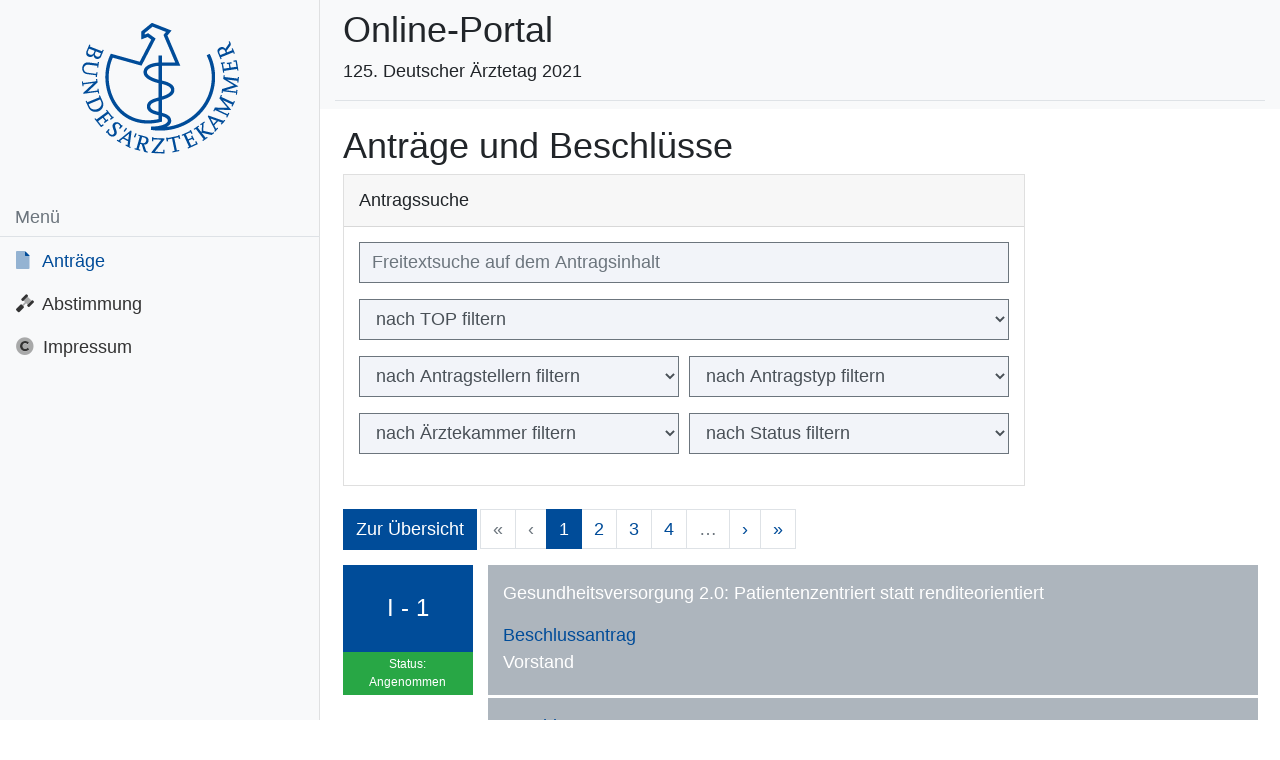

--- FILE ---
content_type: text/html; charset=UTF-8
request_url: https://125daet.baek.de/
body_size: 386
content:
<!DOCTYPE html>
<html>
    <head>
        <meta charset="UTF-8">
        <meta name="viewport" content="width=device-width, initial-scale=1.0">
        <link rel="shortcut icon" href="/build/images/favicon.ico" type="image/x-icon">
        <title>Online-Dokumentation - Bundesärztetag</title>
                    <link rel="stylesheet" href="/build/0.6a63dc03.css"><link rel="stylesheet" href="/build/frontend.180e9c4d.css">
            </head>
    <body>
        <div id="app" class="d-flex flex-column h-100">
            <footer></footer>
        </div>
                    <script src="/build/runtime.d94b3b43.js"></script><script src="/build/0.ab38daae.js"></script><script src="/build/frontend.5c12460c.js"></script>
            </body>
</html>


--- FILE ---
content_type: application/javascript
request_url: https://125daet.baek.de/build/frontend.5c12460c.js
body_size: 38439
content:
(window.webpackJsonp=window.webpackJsonp||[]).push([["frontend"],{"+Hb8":function(t,e,s){},"1SbK":function(t,e,s){"use strict";s("znus")},"42Va":function(t,e,s){"use strict";s("UQme")},"5/Ls":function(t,e,s){},"6Lvi":function(t,e,s){"use strict";s("rQ5x")},"6Sz6":function(t,e,s){"use strict";s("epIN")},"7/NN":function(t,e,s){},"7Ch2":function(t,e,s){"use strict";s.r(e);s("LdiE"),s("201c");var n=s("X1uE"),a=s("YKMj"),r=s("oCYn"),i=s("L2JU"),o=s("mrSG"),l=s("vDqi"),u=s.n(l),p=s("Qyje"),d=s.n(p);function v(t,e){for(var s=0;s<e.length;s++){var n=e[s];n.enumerable=n.enumerable||!1,n.configurable=!0,"value"in n&&(n.writable=!0),Object.defineProperty(t,n.key,n)}}var f=function(){function t(){!function(t,e){if(!(t instanceof e))throw new TypeError("Cannot call a class as a function")}(this,t)}var e,s,n;return e=t,n=[{key:"getAllApps",value:function(){return u.a.get("/api/apps")}},{key:"getAllData",value:function(){return u.a.get("/api/data")}},{key:"getSupportedStatus",value:function(){return u.a.get("/api/supported-status")}},{key:"supportApp",value:function(t,e){return u.a.post("/api/support-app",d.a.stringify({id:t,status:e}))}},{key:"getWorkingPoint",value:function(){return u.a.get("/api/working-point")}},{key:"getBoStatusData",value:function(t){return u.a.post("/api/statusdata-bo",d.a.stringify({id:t}))}},{key:"startBo",value:function(t,e){var s=arguments.length>2&&void 0!==arguments[2]?arguments[2]:null,n=arguments.length>3&&void 0!==arguments[3]?arguments[3]:null;return u.a.post("/api/start-bo",d.a.stringify({id:t,type:e,appId:s,overwriteUser:n}))}},{key:"openBo",value:function(t){return u.a.post("/api/open-bo",d.a.stringify({id:t}))}},{key:"boAgainstIt",value:function(t){return u.a.post("/api/againstit-bo",d.a.stringify({id:t}))}},{key:"boTalkForIt",value:function(t){return u.a.post("/api/talkforit-bo",d.a.stringify({id:t}))}},{key:"stopVote",value:function(t){return u.a.post("/api/stop-vote",d.a.stringify({result:t}))}},{key:"stopBo",value:function(t){return u.a.post("/api/stop-bo",d.a.stringify({result:t}))}},{key:"cancelBo",value:function(){return u.a.get("/api/cancel-bo")}},{key:"removeFile",value:function(t){return console.log("remove: "+t),u.a.post("/api/upload-remove",d.a.stringify({filename:t}))}},{key:"submitDelegateApp",value:function(t){return console.log("submit delegateApp"),u.a.post("/api/submit-app",d.a.stringify(t))}},{key:"addSupporterForApp",value:function(t,e){return console.log("add supporter to App"),u.a.post("/api/add-supporter",d.a.stringify({appId:t,registerNumber:e}))}},{key:"getShareData",value:function(t){return u.a.get("/share/"+t)}},{key:"getSpeakerListe",value:function(t){return u.a.get("/data/speakerlist/"+t+".json?="+Date.now())}},{key:"addSpeaker",value:function(t){return console.log(t),u.a.post("/api/add-speaker",d.a.stringify(t))}},{key:"triggerSubmit",value:function(t){return console.log("triggerSubmit: "+t),u.a.post("/api/trigger-app-submits",d.a.stringify({type:t}))}}],(s=null)&&v(e.prototype,s),n&&v(e,n),t}();function g(t,e){for(var s=0;s<e.length;s++){var n=e[s];n.enumerable=n.enumerable||!1,n.configurable=!0,"value"in n&&(n.writable=!0),Object.defineProperty(t,n.key,n)}}var h=function(){function t(){!function(t,e){if(!(t instanceof e))throw new TypeError("Cannot call a class as a function")}(this,t)}var e,s,n;return e=t,n=[{key:"showListVoteTitle",value:function(){return this.listVoteApp.presentationTitleHelper!=this.lastListVoteTitle&&null!=this.listVoteApp.presentationTitleHelper}},{key:"generateAppIdIndex",value:function(t){var e={};return t.forEach((function(t,s){e[t.id]=s,t.clone&&(e[t.clone.id]=s)})),e}},{key:"sortAppsForList",value:function(t){var e=[],s=[];return t.forEach((function(t){e.includes(t.id)||s.push(t),null!=t.clone&&e.push(t.clone.id)})),s}},{key:"sortAppsForPresentation",value:function(t,e,s){var n=[],a="",r=0,i=[],o={};return t.forEach((function(t){null!=t.clone&&(i.push(t.clone.id),o[t.clone.id]=t)})),e.forEach((function(e){if(0==e.application)a=e.text,r=e.topid;else try{var c=t[s[e.application]];c&&(c.top.id==r&&(c.presentationTitleHelper=a),i.includes(c.id)&&(c=o[c.id]),n.push(c))}catch(t){}})),0==n.length?t:n}},{key:"getApplicants",value:function(t){var e=[];return t.forEach((function(t){e.includes(t.applicant)||""==t.applicant||e.push(t.applicant)})),e}}],(s=null)&&g(e.prototype,s),n&&g(e,n),t}();h.lastListTitle="",h.lastListVoteTitle="",h.listVoteApp=null;var m=s("YGJC");function _(t,e){for(var s=0;s<e.length;s++){var n=e[s];n.enumerable=n.enumerable||!1,n.configurable=!0,"value"in n&&(n.writable=!0),Object.defineProperty(t,n.key,n)}}var b,C=function(){function t(){!function(t,e){if(!(t instanceof e))throw new TypeError("Cannot call a class as a function")}(this,t)}var e,s,n;return e=t,n=[{key:"seach",value:function(t,e,s,n,a,r,i){console.log("search");var o=[];if(t.forEach((function(t){var e=!1,c=!0;s&&s==t.top.id?e=!0:s&&(c=!1),n&&n==t.applicant?e=!0:n&&(c=!1),a&&a==t.typ.id?e=!0:a&&(c=!1),r&&r==t.laek?e=!0:r&&(c=!1),i&&i==t.statusid?e=!0:i&&(c=!1),s||n||n||a||r||i||(e=!0),e&&c&&o.push(t)})),e&&""!=e){var c=new m.a(o,{includeScore:!0,findAllMatches:!0,includeMatches:!0,threshold:.6,keys:[{name:"title",weight:2},{name:"content",weight:.4}]}).search(e);c=c.reverse();var l=[];return console.log(c),c.forEach((function(t){l.push(t.item)})),l}return o}}],(s=null)&&_(e.prototype,s),n&&_(e,n),t}();function y(t,e,s){return e in t?Object.defineProperty(t,e,{value:s,enumerable:!0,configurable:!0,writable:!0}):t[e]=s,t}r.default.use(i.a);var A={namespaced:!0,state:{firstDataIsLoad:!1,isLoading:!1,error:null,appIdIndex:[],currentVote:!1,users:[],apps:[],appTypes:[],tops:[],polyas:{},presentation:[],applicants:[],medicalAssociations:[],workingPoint:null,message:null,presentationView:!1},getters:{hasMessage:function(t){return null!==t.message&&""!=t.message&&null!=t.message},getMessage:function(t){return t.message},dataIsLoaded:function(t){return t.firstDataIsLoad},isLoading:function(t){return t.isLoading},hasError:function(t){return null!==t.error},error:function(t){return t.error},getPersistVote:function(t){return t.currentVote},hasApps:function(t){return t.apps.length>0},apps:function(t){return t.apps},appsForList:function(t){return h.sortAppsForList(t.apps)},appsForPresentation:function(t){return h.sortAppsForPresentation(t.apps,t.presentation,t.appIdIndex)},getPolyas:function(t){return function(e){return!!t.polyas[e]&&t.polyas[e]}},getAppById:function(t){console.log("getAppById");return function(e){var s=null;return t.apps.forEach((function(t){if(t.id==e)return s=t,!1})),s}},seachApps:function(t){return function(e,s,n,a,r,i,o){h.lastListTitle="";var c=C.seach(h.sortAppsForList(t.apps),s,n,a,r,i,o);if(console.log(c),e){var l=h.generateAppIdIndex(c);return h.sortAppsForPresentation(c,t.presentation,l)}return c}},appTypes:function(t){return t.appTypes},getTopById:function(t){return function(e){var s=null;return t.tops.forEach((function(t){if(t.id==e)return s=t,!1})),s}},tops:function(t){return t.tops},applicants:function(t){return t.applicants},medicalAssociations:function(t){return t.medicalAssociations},hasWorkingPoint:function(t){return null!==t.workingPoint},workingPoint:function(t){return t.workingPoint},getUserByNumber:function(t){return function(e){return t.users.hasOwnProperty(e)?t.users[e]:e}},getUsers:function(t){return t.users},getUsersAsObjectsArray:function(t){var e=[];for(var s in t.users)t.users.hasOwnProperty(s)&&e.push(t.users[s]);return e},isPresentationView:function(t){return t.presentationView}},mutations:(b={},y(b,"CHANGE_PRESENTATION_VIEW",(function(t,e){t.presentationView=e})),y(b,"CREATING_POST",(function(t){console.log("CREATING_POST"),t.isLoading=!0})),y(b,"CREATING_POST_SUCCESS",(function(t,e){t.isLoading=!1,t.apps.unshift(e)})),y(b,"CREATING_POST_ERROR",(function(t,e){t.isLoading=!1,t.error=e})),y(b,"FETCHING",(function(t){t.isLoading=!0})),y(b,"FETCHING_POSTS_SUCCESS_APPS",(function(t,e){console.log("FETCHING_POSTS_SUCCESS"),t.isLoading=!1,t.error=null,t.apps=e,t.applicants=h.getApplicants(t.apps).sort(),t.appIdIndex=h.generateAppIdIndex(t.apps)})),y(b,"FETCHING_POSTS_SUCCESS_GETDATA",(function(t,e){console.log("FETCHING_POSTS_SUCCESS"),t.isLoading=!1,it.getters["security/isAuthenticated"]&&e.message&&(t.message=""!=e.message&&null!==e.message?e.message:null),t.error=null,t.users=e.users,t.apps=e.apps,t.tops=e.tops,t.polyas=e.polyas,t.presentation=e.presentation,t.appTypes=e.appTypes,t.medicalAssociations=e.medicalAssociations,t.applicants=h.getApplicants(t.apps).sort(),t.appIdIndex=h.generateAppIdIndex(t.apps),it.dispatch("delegateApps/update",e.delegateApps),it.dispatch("speakerList/loadCurrentSpeakers",e.currentSpeakers),t.currentVote=e.currentVote,e.currentVote&&it.commit("vote/VOTE_UPDATE_BO_STATS",{vorstand:e.currentVote.has_bo_vorstand,nichtbefassung:e.currentVote.has_bo_nichtbewassung},{root:!0}),t.firstDataIsLoad=!0})),y(b,"CLEAR_CURRENT_VOTE",(function(t){t.currentVote=!1})),y(b,"FETCHING_SUCCESS_WORKINGPOINT",(function(t,e){t.isLoading=!1,t.error=null,t.workingPoint=e})),y(b,"FETCHING_POSTS_ERROR",(function(t,e){t.isLoading=!1,t.error=e})),y(b,"UPDATE_APP_STATUS",(function(t,e){t.apps.forEach((function(t){t.id!=e.appId||(t.statusid=e.status)}))})),y(b,"UPDATE_MESSAGE",(function(t,e){t.message=""!=e&&null!==e&&null!=e?e:null})),b),actions:{getAllApps:function(t){var e=t.commit;return Object(o.a)(this,void 0,void 0,regeneratorRuntime.mark((function t(){var s;return regeneratorRuntime.wrap((function(t){for(;;)switch(t.prev=t.next){case 0:return e("FETCHING"),t.prev=1,t.next=4,f.getAllApps();case 4:return s=t.sent,e("FETCHING_POSTS_SUCCESS_APPS",s.data),t.abrupt("return",s.data);case 9:return t.prev=9,t.t0=t.catch(1),e("FETCHING_POSTS_ERROR",t.t0),t.abrupt("return",null);case 13:case"end":return t.stop()}}),t,null,[[1,9]])})))},getAllData:function(t){var e=t.commit;return Object(o.a)(this,void 0,void 0,regeneratorRuntime.mark((function t(){var s;return regeneratorRuntime.wrap((function(t){for(;;)switch(t.prev=t.next){case 0:return e("FETCHING"),t.prev=1,t.next=4,f.getAllData();case 4:return s=t.sent,e("FETCHING_POSTS_SUCCESS_GETDATA",s.data),s.data.user?it.getters["security/isAuthenticated"]?it.dispatch("security/update",s.data.user):e("security/AUTHENTICATING_SUCCESS",s.data.user,{root:!0}):(console.log("APIStore logout"),it.dispatch("security/logout")),t.abrupt("return",s.data);case 10:return t.prev=10,t.t0=t.catch(1),e("FETCHING_POSTS_ERROR",t.t0),t.abrupt("return",null);case 14:case"end":return t.stop()}}),t,null,[[1,10]])})))},getWorkingPoint:function(t){var e=t.commit;return Object(o.a)(this,void 0,void 0,regeneratorRuntime.mark((function t(){var s;return regeneratorRuntime.wrap((function(t){for(;;)switch(t.prev=t.next){case 0:return e("FETCHING"),t.prev=1,t.next=4,f.getWorkingPoint();case 4:return s=t.sent,e("FETCHING_SUCCESS_WORKINGPOINT",s.data),t.abrupt("return",s.data);case 9:return t.prev=9,t.t0=t.catch(1),e("FETCHING_POSTS_ERROR",t.t0),t.abrupt("return",null);case 13:case"end":return t.stop()}}),t,null,[[1,9]])})))},setStatusForApp:function(t,e){var s=t.commit;return Object(o.a)(this,void 0,void 0,regeneratorRuntime.mark((function t(){return regeneratorRuntime.wrap((function(t){for(;;)switch(t.prev=t.next){case 0:s("UPDATE_APP_STATUS",e);case 1:case"end":return t.stop()}}),t)})))},clearCurrentVote:function(t){var e=t.commit;return Object(o.a)(this,void 0,void 0,regeneratorRuntime.mark((function t(){return regeneratorRuntime.wrap((function(t){for(;;)switch(t.prev=t.next){case 0:e("CLEAR_CURRENT_VOTE");case 1:case"end":return t.stop()}}),t)})))},setMessage:function(t,e){(0,t.commit)("UPDATE_MESSAGE",e)},setPresentationView:function(t,e){(0,t.commit)("CHANGE_PRESENTATION_VIEW",e)}}};function w(t,e){for(var s=0;s<e.length;s++){var n=e[s];n.enumerable=n.enumerable||!1,n.configurable=!0,"value"in n&&(n.writable=!0),Object.defineProperty(t,n.key,n)}}var $=function(){function t(){!function(t,e){if(!(t instanceof e))throw new TypeError("Cannot call a class as a function")}(this,t)}var e,s,n;return e=t,n=[{key:"login",value:function(t,e,s){return u.a.post("/api/security/login",{username:t,password:e,pin:s}).catch((function(t){throw new Error(t.response.data.message)}))}},{key:"logout",value:function(){return u.a.get("/api/security/logout")}}],(s=null)&&w(e.prototype,s),n&&w(e,n),t}(),k=s("jifJ");function T(t,e){for(var s=0;s<e.length;s++){var n=e[s];n.enumerable=n.enumerable||!1,n.configurable=!0,"value"in n&&(n.writable=!0),Object.defineProperty(t,n.key,n)}}var S=function(){function t(){!function(t,e){if(!(t instanceof e))throw new TypeError("Cannot call a class as a function")}(this,t),this.jobs={},this.interval=!1}var e,s,n;return e=t,n=[{key:"getInstance",value:function(){return this.instance||(this.instance=new t),this.instance}}],(s=[{key:"addJob",value:function(t){console.log("add socketJob: "+t.getId()),this.jobs[t.getId()]=t,this.send(t.getId())}},{key:"cron",value:function(){var t=this;console.log("socket jobs:"),console.log(this.jobs),!this.interval&&Object.keys(this.jobs).length>0&&(this.interval=setInterval((function(){t.worker()}),1e3))}},{key:"worker",value:function(){if(0==Object.keys(this.jobs).length)return clearInterval(this.interval),void(this.interval=!1);var t=R.getInstance();for(var e in this.jobs)this.jobs.hasOwnProperty(e)&&(0==this.jobs[e].getSendAt()||this.jobs[e].getSendAt()<(new Date).getTime()-5e3)&&(console.log("socketJob sending: "+e),this.jobs[e].setSendAt((new Date).getTime()),t.send(this.jobs[e].getOp(),{uuid:e,data:this.jobs[e].getData()}))}},{key:"send",value:function(t){var e=R.getInstance();this.jobs.hasOwnProperty(t)&&(this.jobs[t].setSendAt((new Date).getTime()),e.send(this.jobs[t].getOp(),{uuid:t,data:this.jobs[t].getData()}))}},{key:"reponse",value:function(t){if(t.response.result){if(this.jobs.hasOwnProperty(t.uuid)){console.log("socketJob finish: "+t.uuid);try{this.jobs[t.uuid].callBack(t.response)}catch(t){}delete this.jobs[t.uuid]}}else if(this.jobs.hasOwnProperty(t.uuid)){console.log("socketJob error: "+t.uuid);try{this.jobs[t.uuid].callError(t.response)}catch(t){}}}},{key:"deleteJob",value:function(t){this.jobs.hasOwnProperty(t)&&delete this.jobs[t]}}])&&T(e.prototype,s),n&&T(e,n),t}();function E(t,e){for(var s=0;s<e.length;s++){var n=e[s];n.enumerable=n.enumerable||!1,n.configurable=!0,"value"in n&&(n.writable=!0),Object.defineProperty(t,n.key,n)}}var O=function(){function t(){!function(t,e){if(!(t instanceof e))throw new TypeError("Cannot call a class as a function")}(this,t)}var e,s,n;return e=t,n=[{key:"getInstance",value:function(){return this.instance||(this.instance=new t),this.instance}}],(s=[{key:"execute",value:function(t,e){var s=this;switch(console.log("JOB: "+t),console.log(e),t){case"open-vote":it.dispatch("vote/openVote",e);break;case"result-bo":it.dispatch("bo/setResult",e);break;case"result-vote":e?(e.appId=e.currentId,e.type=0,it.dispatch("result/setResult",e)):console.error("job: result-vote: data is null");break;case"cancel-bo":it.commit("bo/BO_CANCEL",null,{root:!0});break;case"status_delegateapp":e.for.indexOf(it.getters["security/getUser"].register_number)&&it.dispatch("delegateApps/updateStatus",e);break;case"update_speakerlist":it.dispatch("speakerList/update",e.topId);break;case"user-replaced":console.log(e),it.dispatch("security/setReplaced",!0),e.number==it.getters["security/getUser"].register_number&&(it.dispatch("api/setMessage","Sie wurden durch <b>"+e.replaceFrom+"</b> ersetzt.<br/>Das System hat Sie abgemeldet.<br/>Der login mit diesem Account ist nicht mehr möglich."),it.dispatch("security/logout"));break;case"speaker-action":it.dispatch("speakerList/updateCurrentSpeakers",[e]);break;case"reload":window.location.reload();case"message":it.dispatch("api/setMessage",e.message);case"share":console.log("get share job"),f.getShareData(e).then((function(t){s.executeShare(t.data)})).catch((function(t){console.log(t)}))}}},{key:"executeShare",value:function(t){switch(t.op){case"new-supported-app":t.data.for.indexOf(it.getters["security/getUser"].register_number+"")>=0&&it.dispatch("delegateApps/addSupported",t.data);break;case"update_delegateapp":t.data.for.indexOf(it.getters["security/getUser"].register_number+"")>=0&&(console.log("XXXXXXXXXXXXXXXXXXXXXXX"),it.dispatch("delegateApps/updateApp",t.data.app));break;case"add-supporter":console.log(t),it.dispatch("delegateApps/updateSupportersForApp",{supporters:t.data.supporters,appId:t.data.id,data:t.data});break;case"speaker-bo":console.log(t);var e=it.getters["api/getUserByNumber"](t.data.againstit);e!=t.data.againstit&&it.commit("bo/BO_AGAINST_IT",e,{root:!0});var s=it.getters["api/getUserByNumber"](t.data.talkforit);s!=t.data.talkforit&&it.commit("bo/BO_TALKFOR_IT",s,{root:!0})}}}])&&E(e.prototype,s),n&&E(e,n),t}();function I(t,e){for(var s=0;s<e.length;s++){var n=e[s];n.enumerable=n.enumerable||!1,n.configurable=!0,"value"in n&&(n.writable=!0),Object.defineProperty(t,n.key,n)}}var x,R=function(){function t(){!function(t,e){if(!(t instanceof e))throw new TypeError("Cannot call a class as a function")}(this,t),this.socket=null}var e,s,n;return e=t,n=[{key:"getInstance",value:function(){return this.instance||(this.instance=new t),this.instance}}],(s=[{key:"initSocket",value:function(t){var e=this,s=this;null===this.socket?(console.log("ini socket"),console.log(it.state.env.COMMIT_ID),console.log("session: "+t.session_id),this.socket=Object(k.io)(it.state.env.SOCKET,{query:{sessionId:t.session_id,registerNumber:t.register_number,name:t.name,isOnlineOnly:t.online_only,commitId:it.state.env.COMMIT_ID}}),this.socket.on("connect",(function(){console.log(e.socket.sendBuffer),it.commit("socket/SOCKET_CONNECT",e.socket.id,{root:!0}),it.dispatch("api/setMessage",null)})),this.socket.on("send-data",(function(t){console.log("socket get-data: op:"+t.op),O.getInstance().execute(t.op,t.data)})),this.socket.on("start-voting",(function(t){console.log("start-voting:"),console.log(t),it.dispatch("vote/clearBOStats"),it.dispatch("vote/startVote",t),it.dispatch("result/clear")})),this.socket.on("stop-voting",(function(t){console.log("stop-voting:"+t),it.dispatch("vote/stopVote")})),this.socket.on("update-voting",(function(t){console.log("update-voting:"),console.log(t),it.dispatch("vote/updateStats",t)})),this.socket.on("start-bo",(function(t){console.log("socket start-bo:"),console.log(t),it.dispatch("bo/startVote",t)})),this.socket.on("open-bo",(function(t){console.log("socket open-bo:"),console.log(t),it.dispatch("bo/openingBo",t)})),this.socket.on("stop-bo",(function(t){console.log("socket stop-bo:"),it.dispatch("bo/stopVote")})),this.socket.on("update-bo",(function(t){console.log("update-bo:"),console.log(t),it.dispatch("bo/updateStats",t)})),this.socket.on("disconnect",(function(){console.log(e.socket.id),it.commit("socket/SOCKET_DISCONNECT",null,{root:!0})})),this.socket.on("connect_error",(function(t){it.commit("socket/SOCKET_ERROR",t.message,{root:!0}),404==t.message&&(console.error("Socket 404"),it.dispatch("security/logout"),it.dispatch("socket/disconnect"))})),this.socket.on("message",(function(t){console.log(t)})),this.socket.on("logout",(function(t){console.log("Socket logout"),it.getters["security/getSessionId"]!=t.sessionId?(console.log("Socket logout by session"),console.log(it.getters["api/getSessionId"]),console.log(t.sessionId),it.dispatch("security/logout"),it.dispatch("socket/disconnect"),s.socket.destroy(),s.socket=null):it.dispatch("socket/disconnect")})),this.socket.on("response",(function(t){S.getInstance().reponse(t)}))):this.socket.connect()}},{key:"disconnect",value:function(){this.socket&&(console.log("disconnect socket"),this.socket.sendBuffer=[],this.socket.disconnect())}},{key:"close",value:function(){this.socket&&(console.log("disconnect socket"),this.socket.sendBuffer=[],this.socket.close(),this.socket=null)}},{key:"send",value:function(t,e){console.log("send: op:"+t),console.log(e),this.socket.emit(t,e)}}])&&I(e.prototype,s),n&&I(e,n),t}();function P(t,e,s){return e in t?Object.defineProperty(t,e,{value:s,enumerable:!0,configurable:!0,writable:!0}):t[e]=s,t}var L,N={namespaced:!0,state:{isLoading:!1,error:null,isAuthenticated:!1,user:null,sessionId:null,replaced:!1},getters:{isReplaced:function(t){return t.replaced},isLoading:function(t){return t.isLoading},hasError:function(t){return null!==t.error},error:function(t){return t.error},isAuthenticated:function(t){return!(!t.isAuthenticated||it.getters["socket/sessionForbidden"])},hasRole:function(t){return function(e){return-1!==t.user.roles.indexOf(e)}},isOnlineOnly:function(t){return t.user.online_only},getSessionId:function(t){return t.sessionId},getUser:function(t){return t.user},getRegisterNumber:function(t){return null!=t.user?t.user.register_number:null}},mutations:(x={},P(x,"UPDATE_REPLACED",(function(t,e){t.replaced=e})),P(x,"AUTHENTICATING_CLEAR_ERROR",(function(t){t.error=null})),P(x,"AUTHENTICATING",(function(t){t.isLoading=!0,t.error=null,t.isAuthenticated=!1,t.user=null,t.sessionId=null})),P(x,"AUTHENTICATING_SUCCESS",(function(t,e){console.log("AUTHENTICATING_SUCCESS"),0==e.active?(t.replaced=!0,it.dispatch("api/setMessage","Sie wurden durch <b>"+e.replaced_from_name+"</b> ersetzt.<br/>Das System hat Sie abgemeldet.<br/>Der login mit diesem Account ist nicht mehr möglich."),it.dispatch("security/logout")):(t.replaced=!1,t.isLoading=!1,t.error=null,t.isAuthenticated=!0,t.user=e,t.sessionId=e.session_id,it.dispatch("socket/start",e),it.dispatch("delegateApps/updateSupported",e.supported),it.dispatch("delegateApps/update",e.apps),it.dispatch("api/getAllData"))})),P(x,"AUTHENTICATING_ERROR",(function(t,e){t.isLoading=!1,t.error=e,t.isAuthenticated=!1,t.user=null,t.sessionId=null})),P(x,"LOGOUT_SUCCESS",(function(t,e){console.log("LOGOUT_SUCCESS"),it.dispatch("socket/setNoDisconnectMessage",!0),R.getInstance().disconnect(),R.getInstance().close(),t.isLoading=!1,t.error=null,t.isAuthenticated=!1,t.user=null,t.sessionId=null,it.commit("vote/VOTE_CLEAR",0,{root:!0}),it.commit("bo/BO_CLEAR",null,{root:!0})})),P(x,"UPDATE_USER",(function(t,e){t.user=e,it.dispatch("delegateApps/updateSupported",e.supported),it.dispatch("delegateApps/update",e.apps)})),x),actions:{login:function(t,e){var s=t.commit;return Object(o.a)(this,void 0,void 0,regeneratorRuntime.mark((function t(){var n;return regeneratorRuntime.wrap((function(t){for(;;)switch(t.prev=t.next){case 0:return s("AUTHENTICATING"),t.prev=1,t.next=4,$.login(e.login,e.password,e.pin);case 4:return n=t.sent,s("AUTHENTICATING_SUCCESS",n.data),t.abrupt("return",n.data);case 9:return t.prev=9,t.t0=t.catch(1),s("AUTHENTICATING_ERROR",t.t0),setTimeout((function(){s("AUTHENTICATING_CLEAR_ERROR")}),5e3),t.abrupt("return",null);case 14:case"end":return t.stop()}}),t,null,[[1,9]])})))},logout:function(t,e){var s=t.commit,n=t.state;return Object(o.a)(this,void 0,void 0,regeneratorRuntime.mark((function t(){var a;return regeneratorRuntime.wrap((function(t){for(;;)switch(t.prev=t.next){case 0:if(console.log("secureStore logout"),null!=n.user){t.next=3;break}return t.abrupt("return");case 3:return s("AUTHENTICATING"),!0===e&&it.dispatch("socket/setNoDisconnectMessage",!0),t.prev=5,t.next=8,$.logout();case 8:return a=t.sent,s("LOGOUT_SUCCESS",a.data),t.abrupt("return",a.data);case 13:return t.prev=13,t.t0=t.catch(5),s("AUTHENTICATING_ERROR",t.t0),setTimeout((function(){s("AUTHENTICATING_CLEAR_ERROR")}),5e3),t.abrupt("return",null);case 18:case"end":return t.stop()}}),t,null,[[5,13]])})))},update:function(t,e){var s=t.commit;return Object(o.a)(this,void 0,void 0,regeneratorRuntime.mark((function t(){return regeneratorRuntime.wrap((function(t){for(;;)switch(t.prev=t.next){case 0:s("UPDATE_USER",e);case 1:case"end":return t.stop()}}),t)})))},setReplaced:function(t,e){var s=t.commit;return Object(o.a)(this,void 0,void 0,regeneratorRuntime.mark((function t(){return regeneratorRuntime.wrap((function(t){for(;;)switch(t.prev=t.next){case 0:s("UPDATE_REPLACED",e);case 1:case"end":return t.stop()}}),t)})))}}};function D(t,e,s){return e in t?Object.defineProperty(t,e,{value:s,enumerable:!0,configurable:!0,writable:!0}):t[e]=s,t}var U={namespaced:!0,state:{connected:!1,sessionForbidden:!1,id:null,noDisconnectMessage:!1},getters:{getNoDisconnectMessage:function(t,e){t.noDisconnectMessage=e},isConnected:function(t){return t.connected},sessionForbidden:function(t){return t.sessionForbidden},getId:function(t){return t.id}},mutations:(L={},D(L,"SOCKET_INIT",(function(t){t.connected=!1,t.have404=!1,t.noDisconnectMessage=!1})),D(L,"SOCKET_CONNECT",(function(t,e){t.connected=!0,t.sessionForbidden=!1,t.id=e,t.noDisconnectMessage=!1,console.log("mutations: SOCKET_CONNECT")})),D(L,"SOCKET_NEW_MESSAGE",(function(t){})),D(L,"SOCKET_ERROR",(function(t,e){t.connected=!1,404==e&&(t.sessionForbidden=!1),console.log("mutations: SOCKET_ERROR"),console.log(t)})),D(L,"SOCKET_DISCONNECT",(function(t){t.connected=!1,t.id=null,t.sessionForbidden=!1,console.log("SOCKET_DISCONNECT"),it.getters["security/isReplaced"]||!0===t.noDisconnectMessage||it.dispatch("api/setMessage","<b>Sie sind offline.</b><br/>Dieses Browserfenster gibt gegebenfalls nicht mehr den LIVE-Datenstand der Veranstaltung wieder. Bei Problemen laden Sie bitte diese Internetseite neu.")})),D(L,"SOCKET_NOMESSAGE",(function(t,e){t.noDisconnectMessage=e})),L),actions:{start:function(t,e){var s=t.commit;return Object(o.a)(this,void 0,void 0,regeneratorRuntime.mark((function t(){return regeneratorRuntime.wrap((function(t){for(;;)switch(t.prev=t.next){case 0:return console.log("SocketStore: start"),s("SOCKET_INIT"),t.prev=2,R.getInstance().initSocket(e),t.abrupt("return",null);case 8:return t.prev=8,t.t0=t.catch(2),s("SOCKET_ERROR",t.t0),t.abrupt("return",null);case 12:case"end":return t.stop()}}),t,null,[[2,8]])})))},disconnect:function(t){var e=t.commit;return Object(o.a)(this,void 0,void 0,regeneratorRuntime.mark((function t(){return regeneratorRuntime.wrap((function(t){for(;;)switch(t.prev=t.next){case 0:return e("SOCKET_INIT"),t.prev=1,R.getInstance().disconnect(),e("SOCKET_DISCONNECT"),t.abrupt("return",null);case 8:return t.prev=8,t.t0=t.catch(1),e("SOCKET_ERROR",t.t0),t.abrupt("return",null);case 12:case"end":return t.stop()}}),t,null,[[1,8]])})))},setNoDisconnectMessage:function(t,e){var s=t.commit;return Object(o.a)(this,void 0,void 0,regeneratorRuntime.mark((function t(){return regeneratorRuntime.wrap((function(t){for(;;)switch(t.prev=t.next){case 0:s("SOCKET_NOMESSAGE",e);case 1:case"end":return t.stop()}}),t)})))}}},V=s("7Cbv");function B(t,e){for(var s=0;s<e.length;s++){var n=e[s];n.enumerable=n.enumerable||!1,n.configurable=!0,"value"in n&&(n.writable=!0),Object.defineProperty(t,n.key,n)}}var z,j=function(){function t(){!function(t,e){if(!(t instanceof e))throw new TypeError("Cannot call a class as a function")}(this,t),this._id=null,this._op="",this._data=null,this._sendAt=0,this.callback=null,this.onError=null,this.finish=!1,this._id=Object(V.a)()}var e,s,n;return e=t,(s=[{key:"isFinish",value:function(){return this.finish}},{key:"setFinish",value:function(t){return this.finish=t,this}},{key:"callBack",value:function(t){null!=this.callback&&this.callback(t)}},{key:"setCallback",value:function(t){return this.callback=t,this}},{key:"setOnError",value:function(t){return this.onError=t,this}},{key:"callError",value:function(t){null!=this.onError&&this.onError(t)}},{key:"setSendAt",value:function(t){this._sendAt=t}},{key:"getSendAt",value:function(){return this._sendAt}},{key:"getId",value:function(){return this._id}},{key:"getOp",value:function(){return this._op}},{key:"setOp",value:function(t){return this._op=t,this}},{key:"getData",value:function(){return this._data}},{key:"setData",value:function(t){return this._data=t,this}}])&&B(e.prototype,s),n&&B(e,n),t}();function F(t,e,s){return e in t?Object.defineProperty(t,e,{value:s,enumerable:!0,configurable:!0,writable:!0}):t[e]=s,t}var M,G="BO",H={namespaced:!0,state:{boTypes:{3:"Vorstandsüberweisung",6:"Nichtbefassung",102:"Ende der Debatte",103:"Schluss der Redeliste",104:"Redezeitbegrenzung",105:"Sitzungsunterbrechung",106:"Persönliche Erklärung",107:"Sachliche Berichtigung",108:"Zweite Lesung",109:"Vertagung",110:"Vorberatung im Ausschuss",111:"Feststellung der Beschlussfähigkeit",112:"Sonstiges"},isLoading:!1,error:null,id:null,type:null,parentType:null,content:null,owner:null,parentOwner:null,appId:null,hasVoted:!1,count:0,votings:null,status:null,open:!1,againstIt:null,talkForIt:null,history:[]},getters:{isLoading:function(t){return t.isLoading},isOpen:function(t){return t.open},hasError:function(t){return null!==t.error},error:function(t){return t.error},hasVote:function(t){return null!=t.id},hasVoted:function(t){return t.hasVoted},getContent:function(t){return t.content},getTypesForSelect:function(t){var e={};for(var s in t.boTypes)t.boTypes.hasOwnProperty(s)&&s>6&&(e[s]=t.boTypes[s]);return e},getType:function(t){return t.type},getParentType:function(t){return t.parentType},getTypeName:function(t){return t.boTypes[t.type]},getTypeNameByType:function(t){return function(e){return e?t.boTypes[e]:t.boTypes[t.type]}},getCount:function(t){return t.count},getAppId:function(t){return t.appId},hasApp:function(t){return null!=t.appId},getApp:function(t){return it.getters["api/getAppById"](t.appId)},hasOwner:function(t){return null!=t.owner},getOwner:function(t){return null!=t.owner?it.getters["api/getUserByNumber"](t.owner):""},getRegisterNumber:function(t){return t.owner},getYes:function(t){return null!=t.votings&&t.votings[1]?t.votings[1]:0},getNo:function(t){return null!=t.votings&&t.votings[2]?t.votings[2]:0},getEnthaltung:function(t){return null!=t.votings&&t.votings[0]?t.votings[0]:0},getAgainstIt:function(t){return t.againstIt},getTalkForIt:function(t){return t.talkForIt},youTalking:function(t){if(t.againstIt&&t.againstIt.register_number){if(t.againstIt.register_number==it.getters["security/getRegisterNumber"])return!0}else if(t.talkForIt&&t.talkForIt.register_number&&t.talkForIt.register_number==it.getters["security/getRegisterNumber"])return!0;return!1}},mutations:(z={},F(z,"BO_CLEAR_ERROR",(function(t){t.error=null})),F(z,G,(function(t){t.isLoading=!0,t.error=null})),F(z,"BO_OPEN",(function(t){t.open=!0})),F(z,"BO_START",(function(t,e){t.id=e.id,t.type=e.type,t.parentType=e.parentType,t.content=e.content,t.owner=e.owner,t.parentOwner=e.parentOwner,t.appId=e.appId,t.hasVoted=e.hasVoted,t.open=e.open,t.count=0,t.votings=null,t.talkForIt=null,t.againstIt=null,console.log("BO_START")})),F(z,"BO_STATS",(function(t,e){t.id=e.id,t.votings=e.votings;var s=0;for(var n in e.votings)e.votings.hasOwnProperty(n)&&(s+=e.votings[n]);t.count=s,console.log("BO_STATS")})),F(z,"BO_STOP",(function(t){null==t.parentType?(t.id=null,t.appId=null,t.hasVoted=!1,t.count=0,t.isLoading=!1,t.type=null,t.parentType=null,t.votings=null,t.owner=null,t.open=!1,t.againstIt=null,t.talkForIt=null):(t.history.push(t.parentType),t.type=t.parentType,t.owner=t.parentOwner,t.parentType=null,t.parentOwner=null,t.open=!1,t.againstIt=null,t.talkForIt=null),console.log("BO_STOP")})),F(z,"BO_CANCEL",(function(t){t.id=null,t.appId=null,t.hasVoted=!1,t.count=0,t.isLoading=!1,t.type=null,t.parentType=null,t.votings=null,t.owner=null,t.parentOwner=null,t.open=!1,t.againstIt=null,t.talkForIt=null})),F(z,"BO_AGAINST_IT",(function(t,e){t.againstIt=e})),F(z,"BO_TALKFOR_IT",(function(t,e){t.talkForIt=e})),F(z,"BO_GETDATA_SUCCESS",(function(t,e){console.log("BO_SUCCESS"),t.isLoading=!1,t.error=null,t.id=e.id,t.appId=e.appId,t.count=e.count,t.content=e.content,t.owner=e.owner,t.type=e.typesupporters,t.parentType=e.parentType,t.open=e.open})),F(z,"BO_SUCCESS",(function(t,e){t.isLoading=!1,t.error=null,t.count=e,t.hasVoted=!0})),F(z,"BO_ERROR",(function(t,e){t.isLoading=!1,t.error=e})),F(z,"BO_CLEAR",(function(t){t.id=null,t.appId=null,t.hasVoted=!1,t.count=0,t.isLoading=!1,t.type=null,t.parentType=null,t.votings=null,t.owner=null,t.open=!1,t.againstIt=null,t.talkForIt=null})),z),actions:{openingBo:function(t,e){var s=t.commit;t.state.id==e.id&&s("BO_OPEN")},openBo:function(t,e){t.commit;var s=t.state;return Object(o.a)(this,void 0,void 0,regeneratorRuntime.mark((function t(){return regeneratorRuntime.wrap((function(t){for(;;)switch(t.prev=t.next){case 0:return t.abrupt("return",new Promise((function(t,e){null!=s.id?f.openBo(s.id).then((function(n){console.log(n),1==n.data?S.getInstance().addJob((new j).setOp("open-bo").setData({id:s.id}).setCallback((function(e){console.log("BO open: Socket response:"),t(!0)})).setOnError((function(t){e(t),console.error("BO open: Socket error:"),console.error(t)}))):e("Geschäftsordnungsantrag konnte nicht geöffnet werden")})).catch((function(t){e(t)})):e("Keine laufender Geschäftsordnungsantrag vorhanden.")})));case 1:case"end":return t.stop()}}),t)})))},againstIt:function(t){t.commit;var e=t.state;return new Promise((function(t,s){f.boAgainstIt(e.id).then((function(e){1==e.data?t(!0):s("Gegenrede konnte nicht eingereicht werden.")})).catch((function(t){s(t)}))}))},talkForIt:function(t){t.commit;var e=t.state;return new Promise((function(t,s){f.boTalkForIt(e.id).then((function(e){1==e.data?t(!0):s("Dafürrede konnte nicht eingereicht werden.")})).catch((function(t){s(t)}))}))},start:function(t,e){var s=t.commit;return new Promise((function(t,n){if(it.getters["vote/hasVote"]&&it.getters["vote/isOpen"])n(!1);else{e.id=Object(V.a)(),e.open=!1,null!==e.appId&&(e.type==it.state.voteTypes.vorstand?s("vote/VOTE_UPDATE_BO_VORSTAND",!0,{root:!0}):e.type==it.state.voteTypes.nichtbefassung&&s("vote/VOTE_UPDATE_BO_NICHTBEWASSUNG",!0,{root:!0}));var a=it.getters["security/getRegisterNumber"]!=e.owner?e.owner:null;f.startBo(e.id,e.type,e.appId,a).then((function(){S.getInstance().addJob((new j).setOp("start-bo").setData(e).setCallback((function(e){console.log("BO start: Socket response:"),console.log(e),t(e)})).setOnError((function(t){n(t),console.error("BO Start: Socket error:"),console.error(t)})))})).catch((function(t){n(t)}))}}))},restartVote:function(t){t.commit;var e=t.state;return Object(o.a)(this,void 0,void 0,regeneratorRuntime.mark((function t(){var s;return regeneratorRuntime.wrap((function(t){for(;;)switch(t.prev=t.next){case 0:return s={id:Object(V.a)(),appId:e.appId,type:e.type,parentType:e.parentType,content:e.content,owner:e.owner,parentOwner:null,hasVoted:!1,open:!1,history:e.history},t.abrupt("return",new Promise((function(t,e){it.getters["security/hasRole"]("ROLE_MASTER")&&f.startBo(s.id,s.type,s.appId).then((function(){S.getInstance().addJob((new j).setOp("start-bo").setData(s).setCallback((function(e){console.log("BO start: Socket respose:"),console.log(e),t(e)})).setOnError((function(t){e(t),console.error("BO Start: Socket error:"),console.error(t)}))),t(!0)})).catch((function(t){e(t)}))})));case 2:case"end":return t.stop()}}),t)})))},startVote:function(t,e){var s=t.commit;return Object(o.a)(this,void 0,void 0,regeneratorRuntime.mark((function t(){return regeneratorRuntime.wrap((function(t){for(;;)switch(t.prev=t.next){case 0:return s(G),t.prev=1,f.getBoStatusData(e.id).then((function(t){s("BO_START",e),null!==t.data.app_id&&(t.data.type==it.state.voteTypes.vorstand?s("vote/VOTE_UPDATE_BO_VORSTAND",!0,{root:!0}):t.data.type==it.state.voteTypes.nichtbefassung&&s("vote/VOTE_UPDATE_BO_NICHTBEWASSUNG",!0,{root:!0}));try{if(t.data.number_against_it&&s("BO_AGAINST_IT",it.getters["api/getUserByNumber"](t.data.number_against_it)),t.data.number_talk_for_it&&s("BO_TALKFOR_IT",it.getters["api/getUserByNumber"](t.data.number_talk_for_it)),t.data.app_id)it.dispatch("vote/startVote",{appId:t.data.app_id,open:!1,hasVoted:!1});else if(it.getters["api/getPersistVote"]){var n=it.getters["api/getPersistVote"];n.app_id&&it.dispatch("vote/startVote",{appId:n.app_id,open:!1,hasVoted:!1})}}catch(t){}})).catch((function(t){s("BO_ERROR",t)})),t.abrupt("return",null);case 6:return t.prev=6,t.t0=t.catch(1),s("BO_ERROR",t.t0),t.abrupt("return",null);case 10:case"end":return t.stop()}}),t,null,[[1,6]])})))},stop:function(t,e){t.commit;return Object(o.a)(this,void 0,void 0,regeneratorRuntime.mark((function t(){return regeneratorRuntime.wrap((function(t){for(;;)switch(t.prev=t.next){case 0:f.stopBo(e);case 1:case"end":return t.stop()}}),t)})))},stopVote:function(t){var e=t.commit;return Object(o.a)(this,void 0,void 0,regeneratorRuntime.mark((function t(){return regeneratorRuntime.wrap((function(t){for(;;)switch(t.prev=t.next){case 0:return e(G),t.prev=1,e("BO_STOP"),t.abrupt("return",null);case 6:return t.prev=6,t.t0=t.catch(1),e("BO_ERROR",t.t0),t.abrupt("return",null);case 10:case"end":return t.stop()}}),t,null,[[1,6]])})))},cancel:function(t){var e=t.commit;return Object(o.a)(this,void 0,void 0,regeneratorRuntime.mark((function t(){return regeneratorRuntime.wrap((function(t){for(;;)switch(t.prev=t.next){case 0:it.getters["security/isAuthenticated"]&&it.getters["security/hasRole"]("ROLE_MASTER")&&f.cancelBo().then((function(){e("BO_CANCEL")})).catch((function(){}));case 1:case"end":return t.stop()}}),t)})))},vote:function(t,e){var s=t.commit,n=t.state;return Object(o.a)(this,void 0,void 0,regeneratorRuntime.mark((function t(){return regeneratorRuntime.wrap((function(t){for(;;)switch(t.prev=t.next){case 0:return s(G),t.prev=1,S.getInstance().addJob((new j).setOp("vote-bo").setData({id:n.id,vote:e}).setCallback((function(t){console.log("BO Vote: Socket respose:"),console.log(t),s("BO_SUCCESS",t.count)})).setOnError((function(t){console.error("BO Vote: Socket error:"),console.error(t)}))),t.abrupt("return",null);case 6:return t.prev=6,t.t0=t.catch(1),s("BO_ERROR",t.t0),t.abrupt("return",null);case 10:case"end":return t.stop()}}),t,null,[[1,6]])})))},updateStats:function(t,e){var s=t.commit;t.state;return Object(o.a)(this,void 0,void 0,regeneratorRuntime.mark((function t(){return regeneratorRuntime.wrap((function(t){for(;;)switch(t.prev=t.next){case 0:return t.prev=0,s("BO_STATS",e),t.abrupt("return",null);case 5:return t.prev=5,t.t0=t.catch(0),s("BO_ERROR",t.t0),t.abrupt("return",null);case 9:case"end":return t.stop()}}),t,null,[[0,5]])})))},setResult:function(t,e){var s=t.commit;t.state;return Object(o.a)(this,void 0,void 0,regeneratorRuntime.mark((function t(){return regeneratorRuntime.wrap((function(t){for(;;)switch(t.prev=t.next){case 0:return t.prev=0,it.dispatch("result/setResult",e),t.abrupt("return",null);case 5:return t.prev=5,t.t0=t.catch(0),s("BO_ERROR",t.t0),t.abrupt("return",null);case 9:case"end":return t.stop()}}),t,null,[[0,5]])})))},getData:function(t,e){var s=t.commit;return Object(o.a)(this,void 0,void 0,regeneratorRuntime.mark((function t(){return regeneratorRuntime.wrap((function(t){for(;;)switch(t.prev=t.next){case 0:s(G),t.prev=1,S.getInstance().addJob((new j).setOp("businessorder-data").setData(e).setCallback((function(t){s("BO_GETDATA_SUCCESS",t)}))),t.next=9;break;case 5:return t.prev=5,t.t0=t.catch(1),s("BO_ERROR",t.t0),t.abrupt("return",null);case 9:case"end":return t.stop()}}),t,null,[[1,5]])})))}}};function K(t,e,s){return e in t?Object.defineProperty(t,e,{value:s,enumerable:!0,configurable:!0,writable:!0}):t[e]=s,t}var W,J={namespaced:!0,state:{isLoading:!1,error:null,count:0,votings:null,appId:null,hasVoted:!1,open:!1,vorstand:!1,nichtbefassung:!1},getters:{hadVorstand:function(t){return t.vorstand},hadNichtbefassung:function(t){return t.nichtbefassung},isLoading:function(t){return t.isLoading},isOpen:function(t){return t.open},hasError:function(t){return null!==t.error},error:function(t){return t.error},hasVote:function(t){return null!=t.appId},hasVoted:function(t){return t.hasVoted},getCount:function(t){return t.count},getAppId:function(t){return t.appId},getYes:function(t){return null!=t.votings&&t.votings[1]?t.votings[1]:0},getNo:function(t){return null!=t.votings&&t.votings[2]?t.votings[2]:0},getEnthaltung:function(t){return null!=t.votings&&t.votings[0]?t.votings[0]:0}},mutations:(M={},K(M,"VOTE_CLEAR_ERROR",(function(t){t.error=null,console.log("VOTE_CLEAR_ERROR")})),K(M,"VOTE",(function(t){t.isLoading=!0,t.error=null,console.log("VOTE")})),K(M,"VOTE_OPEN",(function(t){t.open=!0})),K(M,"VOTE_START",(function(t,e){console.log("VOTE_START"),console.log(e),t.appId=e.appId,t.open=e.open,t.hasVoted=e.hasVoted,t.count=0,t.vorstand=-1!=e.history.indexOf(it.state.voteTypes.vorstand),t.nichtbefassung=-1!=e.history.indexOf(it.state.voteTypes.nichtbefassung),console.log("VOTE_START")})),K(M,"VOTE_STATS",(function(t,e){t.appId=e.currentId,t.votings=e.votings;var s=0;for(var n in e.votings)e.votings.hasOwnProperty(n)&&(s+=e.votings[n]);t.count=s,console.log("VOTE_STATS")})),K(M,"VOTE_UPDATE_BO_STATS",(function(t,e){t.vorstand=1==e.vorstand,t.nichtbefassung=1==e.nichtbefassung})),K(M,"VOTE_UPDATE_BO_VORSTAND",(function(t,e){t.vorstand=1==e})),K(M,"VOTE_UPDATE_BO_NICHTBEWASSUNG",(function(t,e){t.nichtbefassung=1==e})),K(M,"VOTE_CLEAR_BOSTATS",(function(t){t.vorstand=!1,t.nichtbefassung=!1})),K(M,"VOTE_STOP",(function(t){console.log("VOTE_STOP"),t.appId=null,t.hasVoted=!1,t.count=0,t.isLoading=!1,t.open=!1,t.votings=null,it.dispatch("api/clearCurrentVote")})),K(M,"VOTE_GETDATA_SUCCESS",(function(t,e){console.log("VOTE_GETDATA_SUCCESS"),t.isLoading=!1,t.error=null,t.appId=e.id,t.count=e.count})),K(M,"VOTE_SUCCESS",(function(t,e){t.isLoading=!1,t.error=null,t.count=e,t.hasVoted=!0,t.vorstand=!1,t.nichtbefassung=!1,console.log("VOTE_SUCCESS")})),K(M,"VOTE_ERROR",(function(t,e){t.isLoading=!1,t.error=e,console.log("VOTE_ERROR")})),K(M,"VOTE_CLEAR",(function(t,e){t.appId=null,t.hasVoted=!1,t.count=0,t.isLoading=!1,t.open=!1,t.votings=null,it.dispatch("api/clearCurrentVote")})),M),actions:{openVote:function(t,e){var s=t.commit,n=t.state;return Object(o.a)(this,void 0,void 0,regeneratorRuntime.mark((function t(){return regeneratorRuntime.wrap((function(t){for(;;)switch(t.prev=t.next){case 0:n.appId==e?s("VOTE_OPEN"):console.error("!open vote. wrong app");case 1:case"end":return t.stop()}}),t)})))},startVote:function(t,e){var s=t.commit;return Object(o.a)(this,void 0,void 0,regeneratorRuntime.mark((function t(){return regeneratorRuntime.wrap((function(t){for(;;)switch(t.prev=t.next){case 0:return s("VOTE"),t.prev=1,s("VOTE_START",e),t.abrupt("return",null);case 6:return t.prev=6,t.t0=t.catch(1),s("VOTE_ERROR",t.t0),t.abrupt("return",null);case 10:case"end":return t.stop()}}),t,null,[[1,6]])})))},stopVote:function(t){var e=t.commit;return Object(o.a)(this,void 0,void 0,regeneratorRuntime.mark((function t(){return regeneratorRuntime.wrap((function(t){for(;;)switch(t.prev=t.next){case 0:return e("VOTE"),t.prev=1,e("VOTE_STOP"),t.abrupt("return",null);case 6:return t.prev=6,t.t0=t.catch(1),e("VOTE_ERROR",t.t0),t.abrupt("return",null);case 10:case"end":return t.stop()}}),t,null,[[1,6]])})))},stop:function(t,e){t.commit;return Object(o.a)(this,void 0,void 0,regeneratorRuntime.mark((function t(){return regeneratorRuntime.wrap((function(t){for(;;)switch(t.prev=t.next){case 0:f.stopVote(e);case 1:case"end":return t.stop()}}),t)})))},clearBOStats:function(t){var e=t.commit;return Object(o.a)(this,void 0,void 0,regeneratorRuntime.mark((function t(){return regeneratorRuntime.wrap((function(t){for(;;)switch(t.prev=t.next){case 0:e("VOTE_CLEAR_BOSTATS");case 1:case"end":return t.stop()}}),t)})))},vote:function(t,e){var s=t.commit,n=t.state;return Object(o.a)(this,void 0,void 0,regeneratorRuntime.mark((function t(){return regeneratorRuntime.wrap((function(t){for(;;)switch(t.prev=t.next){case 0:return s("VOTE"),t.prev=1,S.getInstance().addJob((new j).setOp("vote").setData({appId:n.appId,vote:e}).setCallback((function(t){console.log("Vote: Socket respose:"),console.log(t),s("VOTE_SUCCESS",t.count)})).setOnError((function(t){console.error("Vote: Socket respose:"),console.error(t)}))),t.abrupt("return",null);case 6:return t.prev=6,t.t0=t.catch(1),s("VOTE_ERROR",t.t0),t.abrupt("return",null);case 10:case"end":return t.stop()}}),t,null,[[1,6]])})))},updateStats:function(t,e){var s=t.commit;t.state;return Object(o.a)(this,void 0,void 0,regeneratorRuntime.mark((function t(){return regeneratorRuntime.wrap((function(t){for(;;)switch(t.prev=t.next){case 0:return t.prev=0,s("VOTE_STATS",e),t.abrupt("return",null);case 5:return t.prev=5,t.t0=t.catch(0),s("VOTE_ERROR",t.t0),t.abrupt("return",null);case 9:case"end":return t.stop()}}),t,null,[[0,5]])})))},getData:function(t,e){var s=t.commit;return Object(o.a)(this,void 0,void 0,regeneratorRuntime.mark((function t(){return regeneratorRuntime.wrap((function(t){for(;;)switch(t.prev=t.next){case 0:s("VOTE"),t.prev=1,S.getInstance().addJob((new j).setOp("vote-data").setData(e).setCallback((function(t){s("VOTE_GETDATA_SUCCESS",t)}))),t.next=9;break;case 5:return t.prev=5,t.t0=t.catch(1),s("VOTE_ERROR",t.t0),t.abrupt("return",null);case 9:case"end":return t.stop()}}),t,null,[[1,5]])})))}}};function q(t,e,s){return e in t?Object.defineProperty(t,e,{value:s,enumerable:!0,configurable:!0,writable:!0}):t[e]=s,t}var Y,X={namespaced:!0,state:{error:null,appId:null,content:null,owner:null,type:null,votings:null,count:0,status:null},getters:{hasResult:function(t){return null!==t.type},hasApp:function(t){return null!=t.appId},getStatus:function(t){return t.status},getType:function(t){return t.type},getAppId:function(t){return t.appId},hasOwner:function(t){return null!=t.owner},getOwner:function(t){return null!=t.owner?it.getters["api/getUserByNumber"](t.owner):""},getYes:function(t){return null!=t.votings&&t.votings[1]?t.votings[1]:0},getNo:function(t){return null!=t.votings&&t.votings[2]?t.votings[2]:0},getEnthaltung:function(t){return null!=t.votings&&t.votings[0]?t.votings[0]:0}},mutations:(W={},q(W,"RESULT",(function(t,e){t.appId=e.appId,t.content=e.content,t.owner=e.owner,t.type=e.type,t.votings=e.votings;var s=0;for(var n in e.votings)e.votings.hasOwnProperty(n)&&(s+=e.votings[n]);t.count=s;e.votings.hasOwnProperty("1")&&e.votings[1],e.votings.hasOwnProperty("2")&&e.votings[2];e.result?t.status=1:t.status=2,console.log("result: "+t.status),null!=t.appId&&t.status>0&&0==t.type?it.dispatch("api/setStatusForApp",{appId:t.appId,status:t.status}):null!=t.appId&&1==t.status&&0!=t.type?(it.dispatch("vote/stopVote"),it.dispatch("api/setStatusForApp",{appId:t.appId,status:t.type}),it.dispatch("bo/stopVote")):null!=t.appId&&1!=t.status&&null!=it.getters["bo/getType"]&&it.dispatch("bo/restartVote")})),q(W,"RESULT_CLEAR",(function(t){t.appId=null,t.content=null,t.owner=null,t.type=null,t.votings=null,t.count=0,t.status=null})),W),actions:{setResult:function(t,e){var s=t.commit;return Object(o.a)(this,void 0,void 0,regeneratorRuntime.mark((function t(){return regeneratorRuntime.wrap((function(t){for(;;)switch(t.prev=t.next){case 0:console.log("ResultStore: setResult"),console.log(e),s("RESULT_CLEAR"),s("RESULT",e);case 4:case"end":return t.stop()}}),t)})))},clear:function(t){var e=t.commit;return Object(o.a)(this,void 0,void 0,regeneratorRuntime.mark((function t(){return regeneratorRuntime.wrap((function(t){for(;;)switch(t.prev=t.next){case 0:e("RESULT_CLEAR");case 1:case"end":return t.stop()}}),t)})))}}};function Z(t,e,s){return e in t?Object.defineProperty(t,e,{value:s,enumerable:!0,configurable:!0,writable:!0}):t[e]=s,t}var Q,tt={namespaced:!0,state:{files:[]},getters:{getFiles:function(t){return t.files},getFileNames:function(t){var e=[];return t.files.forEach((function(t){1==t.response.result&&e.push(t.response.filename)})),e},haveJob:function(t){var e=!1;return t.files.forEach((function(t){t.response.result||(e=!0)})),e}},mutations:(Y={},Z(Y,"UPDATE_FILES",(function(t,e){t.files=e})),Z(Y,"CLEAR_FILES",(function(t){t.files=[]})),Y),actions:{updateFiles:function(t,e){(0,t.commit)("UPDATE_FILES",e)},clear:function(t){(0,t.commit)("CLEAR_FILES")}}};function et(t,e,s){return e in t?Object.defineProperty(t,e,{value:s,enumerable:!0,configurable:!0,writable:!0}):t[e]=s,t}var st,nt={namespaced:!0,state:{type:"",top:"",title:null,content:null,applicants:[],supporters:{},apps:[],supported:[]},getters:{getApps:function(t){return t.apps},getAppById:function(t){return function(e){var s=!1;return t.apps.forEach((function(t){e!=t.id||(s=t)})),s}},getApplicants:function(t){return t.applicants},getSupporters:function(t){return t.supporters},getSupportersByAppId:function(t){return function(e){var s=!1;if(t.apps.forEach((function(t){e!=t.id||(s=t)})),s){var n={};return s.supporters.forEach((function(t){n[t.user.register_number]=t.user.name})),n}return!1}},getType:function(t){return t.type},getTitle:function(t){return t.title},getTop:function(t){return t.top},getContent:function(t){return t.content},getStatusDataByAppId:function(t){return function(e){var s={accepted:0,rejected:0,count:0},n=!0;return t.supported.forEach((function(t){if(e==t.app.id)return n=!1,void t.app.supporters.forEach((function(t){s.count++,t.accepted?s.accepted++:0==t.accepted&&s.rejected++}))})),n&&t.apps.forEach((function(t){if(e==t.id)return n=!1,void t.supporters.forEach((function(t){s.count++,t.accepted?s.accepted++:0==t.accepted&&s.rejected++}))})),s}},getNeedSupportedCount:function(){var t=0,e=it.getters["security/getUser"];return e.supported&&e.supported.forEach((function(e){0==e.accepted||1==e.accepted||e.app.transferred||t++})),t},getSupportedApps:function(t){return t.supported},getSupportedAppById:function(t){return function(e){var s=null;return t.supported&&t.supported.forEach((function(t){t.app.id==e&&(s=t.app)})),s}},currentSupportedStatusByAppId:function(t,e){return function(e){var s=null;return t.supported&&t.supported.forEach((function(t){t.app.id!=e||(s=t)})),null!=s?s.accepted:-1}}},mutations:(Q={},et(Q,"CLEAR_ALL",(function(t){t.apps=[],t.applicants=[],t.supporters={},t.type=1,t.top="",t.title=null,t.content=null,it.dispatch("files/clear")})),et(Q,"CLEAR_INPUTS",(function(t){t.applicants=[],t.supporters={},t.type=1,t.top="",t.title=null,t.content=null,it.dispatch("files/clear")})),et(Q,"UPDATE_APPS",(function(t,e){t.apps=e})),et(Q,"UPDATE_APP",(function(t,e){t.apps.forEach((function(s,n){s.id==e.id&&a.a.set(t.apps,n,e)})),t.supported.forEach((function(s,n){if(s.app.id==e.id){var r=s;r.app=e,a.a.set(t.supported,n,r)}}))})),et(Q,"ADD_APP",(function(t,e){console.log("add APP"),console.log(e),t.apps.push(e)})),et(Q,"ADD_APPLICANT",(function(t,e){t.applicants.push(e)})),et(Q,"REMOVE_APPLICANT",(function(t,e){var s=null;t.applicants.forEach((function(t,n){t.number==e&&(s=n)})),null!=s&&t.applicants.splice(s,1)})),et(Q,"ADD_SUPPORTER",(function(t,e){a.a.set(t.supporters,e.number,e.name)})),et(Q,"ADD_SUPPORTER_FORAPP",(function(t,e){t.apps.forEach((function(t){if(t.id==e.appId){var s=!1;return t.supporters.forEach((function(t){t.user.register_number==e.user.register_number&&(s=!0)})),void(s||(console.log("store: add Supporter"),console.log({accepted:e.accepted,id:e.id,user:e.user}),t.supporters.push({accepted:e.accepted,id:e.id,user:e.user})))}}))})),et(Q,"REMOVE_SUPPORTER",(function(t,e){a.a.delete(t.supporters,e)})),et(Q,"CLEAR_SUPPORTER",(function(t,e){t.supporters={}})),et(Q,"CHANGE_TOP",(function(t,e){t.top=e})),et(Q,"CHANGE_TITLE",(function(t,e){t.title=e})),et(Q,"CHANGE_TYPE",(function(t,e){t.type=e,t.applicants=[],t.supporters={}})),et(Q,"CHANGE_CONTENT",(function(t,e){t.content=e})),et(Q,"UPDATE_STATUS",(function(t,e){t.apps.forEach((function(t){t.id==e.appId&&(t.transferred=e.status)})),t.supported.forEach((function(t){t.app.id==e.appId&&(t.app.transferred=e.status)}))})),et(Q,"UPDATE_SUPPORTED",(function(t,e){t.supported=e})),et(Q,"ADD_SUPPORTED",(function(t,e){t.supported.push(e.app)})),et(Q,"UPDATE_SUPPORTER_FORAPP",(function(t,e){var s=!1;t.supported.forEach((function(t){t.app.id==e.appId&&(s=!0,console.log("update supporters !"),console.log(e.supporters),t.app.supporters=e.supporters)})),s||t.supported.push({accepted:null,app:e.data,user:it.getters["security/getUser"],id:9999999999999})})),et(Q,"SUPPORT",(function(t,e){t.supported.forEach((function(t){t.app.id==e.appId&&(t.accepted=e.status,t.app.supporters.forEach((function(t){t.user.register_number==it.getters["security/getUser"].register_number&&(t.accepted=e.status)})))}))})),Q),actions:{clearAll:function(t){(0,t.commit)("CLEAR_ALL")},addSupporter:function(t,e){(0,t.commit)("ADD_SUPPORTER",e)},addSupporterForApp:function(t,e){var s=t.commit;return f.addSupporterForApp(e.appId,e.number).then((function(t){console.log(t.data),t.data.appId=e.appId,s("ADD_SUPPORTER_FORAPP",t.data)}))},updateSupportersForApp:function(t,e){(0,t.commit)("UPDATE_SUPPORTER_FORAPP",e)},removeSupporter:function(t,e){(0,t.commit)("REMOVE_SUPPORTER",e)},addApplicant:function(t,e){(0,t.commit)("ADD_APPLICANT",e)},removeApplicant:function(t,e){(0,t.commit)("REMOVE_APPLICANT",e)},clearSupporters:function(t){(0,t.commit)("CLEAR_SUPPORTER")},update:function(t,e){var s=t.commit;e?s("UPDATE_APPS",e):console.warn("update cancel, no data.")},updateApp:function(t,e){(0,t.commit)("UPDATE_APP",e)},add:function(t,e){var s=t.commit;it.getters["delegateApps/getAppById"](e.id)||s("ADD_APP",e)},updateTop:function(t,e){(0,t.commit)("CHANGE_TOP",e)},updateTitle:function(t,e){(0,t.commit)("CHANGE_TITLE",e)},updateType:function(t,e){(0,t.commit)("CHANGE_TYPE",e)},updateContent:function(t,e){(0,t.commit)("CHANGE_CONTENT",e)},updateStatus:function(t,e){(0,t.commit)("UPDATE_STATUS",e)},updateSupported:function(t,e){var s=t.commit,n=t.state;s("UPDATE_SUPPORTED",e),console.log("updateSupported"),null==n.supportedStatus&&f.getSupportedStatus().then((function(t){s("UPDATE_STATUS",t.data)})).catch((function(t){}))},addSupported:function(t,e){var s=t.commit;t.state;if(console.log("addSupported"),e.for.length>0){var n=it.getters["security/getUser"];if(e.for.indexOf(n.register_number+"")>=0)null==it.getters["delegateApps/getSupportedAppById"](e.app.id)&&s("ADD_SUPPORTED",e)}},submit:function(t,e){var s=t.commit,n=t.state;return e.supporters=n.supporters,e.applicants=n.applicants,e.type_id=n.type,1==n.type?e.files=it.getters["files/getFiles"]:e.title=it.state.appTypes[e.type_id],new Promise((function(t,n){f.submitDelegateApp(e).then((function(e){e.data.id?(s("ADD_APP",e.data),s("CLEAR_INPUTS"),t(!0)):t(!1)})).catch((function(t){n(t)}))}))},support:function(t,e){var s=t.commit;return f.supportApp(e.appId,e.status).then((function(){s("SUPPORT",e)}))}}};function at(t,e,s){return e in t?Object.defineProperty(t,e,{value:s,enumerable:!0,configurable:!0,writable:!0}):t[e]=s,t}var rt={namespaced:!0,state:{data:{},currentSpeakers:{},youSpeaking:!1,currentTop:null,selectedTopId:null},getters:{getListe:function(t){return function(e){return t.data[e]?t.data[e]:[]}},youSpeaking:function(t){return t.youSpeaking},getCurrentTop:function(t){return t.currentTop}},mutations:(st={},at(st,"UPDATE",(function(t,e){e.data?a.a.set(t.data,e.topId,e.data):e.data&&a.a.set(t.data,e.topId,[])})),at(st,"LOAD_CURRENT_SPEAKERS",(function(t,e){console.log(e),e.forEach((function(e){var s=it.getters["api/getUserByNumber"](e.register_number);s!=e.register_number&&(t.currentSpeakers[e.top_id]=s,a.a.set(t.currentSpeakers,e.top_id,s),it.getters["security/isAuthenticated"]&&it.getters["security/getUser"].register_number==s.register_number&&(t.youSpeaking=!0,t.currentTop=it.getters["api/getTopById"](e.top_id)))}))})),at(st,"UPDATE_CURRENT_SPEAKERS",(function(t,e){e.forEach((function(e){if(e.start){var s=it.getters["api/getUserByNumber"](e.start);s!=e.start&&(t.currentSpeakers[e.topId]=s,a.a.set(t.currentSpeakers,e.topId,s),it.getters["security/getUser"].register_number==s.register_number&&(t.youSpeaking=!0,t.currentTop=it.getters["api/getTopById"](e.topId)))}if(e.stop){var n=it.getters["api/getUserByNumber"](e.stop);a.a.delete(t.currentSpeakers,e.topId),it.getters["security/getUser"].register_number==n.register_number&&(t.youSpeaking=!1)}}))})),at(st,"UPDATE_SELECTED_TOP_ID",(function(t,e){t.selectedTopId=e})),st),actions:{update:function(t,e){var s=t.commit,n=t.state;return s("UPDATE_SELECTED_TOP_ID",e),f.getSpeakerListe(e).then((function(t){n.selectedTopId==e&&s("UPDATE",{data:t.data.list,topId:e})}))},submitNewSpeaker:function(t,e){t.commit;return f.addSpeaker(e)},updateCurrentSpeakers:function(t,e){(0,t.commit)("UPDATE_CURRENT_SPEAKERS",e)},loadCurrentSpeakers:function(t,e){var s=t.commit;console.log("load-speakers"),console.log(e),s("LOAD_CURRENT_SPEAKERS",e)}}};r.default.use(i.a);var it=new i.a.Store({modules:{api:A,security:N,socket:U,vote:J,bo:H,result:X,files:tt,delegateApps:nt,speakerList:rt},state:{env:Object({NODE_ENV:"production",SOCKET:"https://125daet.baek.de:3001",ACCEPT_COUNT:"9",COMMIT_ID:void 0,OPEN:"0"}),daetTitle:"125. Deutscher Ärztetag 2021",uploadSesstings:{extensions:"gif,jpg,jpeg,png,pdf,rtc,rtf,xls,xlsx,doc,docx,zip,txt",accept:"image/png,image/gif,image/jpeg,application/pdf,application/rtc,application/rtf,text/plain,application/vnd.openxmlformats-officedocument.spreadsheetml.sheetapplication/vnd.openxmlformats-officedocument.wordprocessingml.documentapplication/zip"},slidoId:"8ymgr9oc",appStatus:{1:"Angenommen",2:"Abgelehnt",3:"Vorstand",4:"Entfallen",5:"Zurückgezogen",6:"Nichtbefassung",10:"Veröffentlicht"},appStatusWahl:{1:"Veröffentlicht",2:"Veröffentlicht",3:"Vorstand",4:"Entfallen",5:"Zurückgezogen",6:"Nichtbefassung",10:"Veröffentlicht"},appTypes:{1:"Antrag",4:"Wahlvorschlag (Vizepräsidentin/Vizepräsident)"},voteTypes:{enthaltung:0,ja:1,nein:2,vorstand:3,nichtbefassung:6},links:{talkForIt:"https://fb.tipp.fm/3540_GO_Antraege.htm",againstIt:"https://fb.tipp.fm/3540_GO_Antraege.htm",wortmeldung:{I:"https://fb.tipp.fm/3535_Top_I.htm",II:"https://fb.tipp.fm/3536_Top_II.htm",IIIa:"https://fb.tipp.fm/3537_Top_III.htm",IIIb:"https://fb.tipp.fm/3537_Top_III.htm",IIIc:"https://fb.tipp.fm/3537_Top_III.htm",IV:"https://fb.tipp.fm/3538_Top_IV.htm",Va:"https://fb.tipp.fm/3538_Top_V.htm",Vb:"https://fb.tipp.fm/3646_Top_V.htm"}}},getters:{getPrintNumber:function(t){return function(t){return t.top.name+" - "+t.number+(t.changes&&""!=t.changes?t.changes:"")+(t.new&&""!=t.new?t.new:"")}},getFileUrl:function(t){return function(t){return"/data/media/"+t.filename+".pdf"}},getAttachmentUrl:function(t){return function(t){return"/data/attachments/"+t.id+"_"+t.file}},formatSize:function(t){return function(t){return t>1099511627776?(t/1024/1024/1024/1024).toFixed(2)+" TB":t>1073741824?(t/1024/1024/1024).toFixed(2)+" GB":t>1048576?(t/1024/1024).toFixed(2)+" MB":t>1024?(t/1024).toFixed(2)+" KB":t?t.toString()+" B":"0 B"}}}}),ot=function(){var t=this,e=t.$createElement,s=t._self._c||e;return s("div",{staticClass:"aCard openener",class:t.classStyle,on:{click:t.open}},[s("div",{staticClass:"content d-flex flex-column align-content-between"},[s("div",{staticClass:"name mb-auto h-100 d-flex"},[t.getFileAssets.length>0?s("div",{staticClass:"label color-b",attrs:{title:t.getFileAssets.length+" Anlagen"}},[s("i",{staticClass:"fad fa-folder-download"})]):t._e(),t._v(" "),s("div",{staticClass:"title align-self-center w-100"},[t._v("\n        "+t._s(t.$store.getters.getPrintNumber(t.application))+"\n      ")])]),t._v(" "),s("div",{staticClass:"status",class:"status_"+t.application.statusid},[t._v("\n      Status:"),s("br"),t._v(" "),6!=t.application.typ.id?s("span",[t._v(t._s(t.$store.state.appStatus[t.application.statusid]))]):t._e(),t._v(" "),6==t.application.typ.id?s("span",[t._v(t._s(t.$store.state.appStatusWahl[t.application.statusid]))]):t._e()])])])};ot._withStripped=!0;var ct={name:"app-box",props:{classStyle:"",application:void 0},mounted:function(){},computed:{getFileAssets:function(){return this.application&&null!=this.application.attachments?this.application.attachments:[]}},methods:{open:function(){window.open(this.$store.getters.getFileUrl(this.application))}}},lt=(s("GJxl"),s("KHd+")),ut=Object(lt.a)(ct,ot,[],!1,null,"10f0b53b",null);ut.options.__file="assets/vue/views/components/AppBox.vue";var pt=ut.exports,dt=function(){var t=this,e=t.$createElement,s=t._self._c||e;return s("div",[t.$store.getters["api/isPresentationView"]?s("div",{staticClass:"d-flex flex-column h-100 pt-grid"},[s("main",{staticClass:"h-100",staticStyle:{"max-width":"1382px","font-size":"28px"}},[s("div",{staticClass:"container-fluid h-100"},[s("div",{staticClass:"row position-relative h-100"},[s("div",{staticClass:"col-12"},[s("router-view")],1)])])])]):s("div",{staticClass:"d-flex flex-column h-100"},[s("header",[s("div",{staticClass:"d-md-none navbar-light",attrs:{id:"m-nav"}},[s("button",{staticClass:"navbar-toggler",attrs:{id:"opener",type:"button"},on:{click:t.toggelMenu}},[s("span",{staticClass:"navbar-toggler-icon"})]),t._v(" "),s("mobile-menu",{attrs:{show:t.mOpen}})],1),t._v(" "),s("nav",{staticClass:"col-12 col-md-8 col-lg-9 col-xl-9 navbar navbar-dark sticky-top bg-light flex-md-nowrap ml-md-auto"},[t._m(0),t._v(" "),s("div",{staticClass:"col-12 col-sm-10 col-md-12 mr-0 border-bottom pb-3 d-flex"},[s("div",[s("h2",{staticClass:"topTitle"},[t._v("Online-Portal")]),t._v("\n            "+t._s(t.$store.state.daetTitle)+"\n          ")]),t._v(" "),s("div",{staticClass:"ml-auto onlineStatus"},[t.isAuthenticated?s("online-status"):t._e()],1)])])]),t._v(" "),s("main",{staticClass:"h-100"},[s("div",{staticClass:"container-fluid h-100"},[s("div",{staticClass:"row position-relative h-100"},[s("sidebar"),t._v(" "),t.$store.getters["api/dataIsLoaded"]?s("div",{staticClass:"ml-sm-auto col-md-8 col-lg-9 col-xl-9 pt-3 px-4 mb-5 pb-5"},[t.isAuthenticated?s("working-point"):t._e(),t._v(" "),s("router-view"),t._v(" "),s("message"),t._v(" "),t.$store.getters["speakerList/youSpeaking"]?t._e():s("video-stream")],1):t._e(),t._v(" "),t.$store.getters["api/dataIsLoaded"]?t._e():s("div",{staticClass:"ml-sm-auto col-md-8 col-lg-9 col-xl-9 pt-3 px-4 mb-5 pb-5"},[t._m(1)])],1)])])])])};dt._withStripped=!0;var vt=function(){var t=this,e=t.$createElement,s=t._self._c||e;return s("div",{staticClass:"d-flex justify-content-center align-items-center"},[t.isLoading?s("div",{staticClass:"spinner-border spinner-border-sm text-info",attrs:{role:"status"}},[s("span",{staticClass:"sr-only"},[t._v("Loading...")])]):t._e(),t._v(" "),s("div",{staticClass:"text-right ml-1"},[s("div",{staticClass:"dropdown"},[s("div",{staticClass:"dropdown-toggle",class:{"text-success":t.isConnected,"text-danger":!t.isConnected},attrs:{id:"onlineStatus","data-toggle":"dropdown","aria-haspopup":"true","aria-expanded":"false"}},[t.isConnected?s("span",[t._v("Online")]):t._e(),t._v(" "),t.isConnected?t._e():s("span",[t._v("Offline")]),t._v(" "),1==t.animateKey&&t.isConnected?s("i",{staticClass:"fad fa-signal-stream"}):t._e(),t._v(" "),2==t.animateKey&&t.isConnected?s("i",{staticClass:"fas fa-signal-stream"}):t._e(),t._v(" "),t.isConnected?t._e():s("i",{staticClass:"fad fa-exclamation-triangle"})]),t._v(" "),s("div",{staticClass:"dropdown-menu dropdown-menu-right",attrs:{"aria-labelledby":"onlineStatus"}},[s("div",{staticClass:"px-grid"},[s("div",{staticClass:"small text-nowrap"},[t._v("id:"+t._s(t.socketId))])])])])])])};vt._withStripped=!0;var ft={name:"online-status",data:function(){return{animateKey:1}},computed:{isConnected:function(){return this.$store.getters["socket/isConnected"]},socketId:function(){return this.$store.getters["socket/getId"]},isLoading:function(){return this.$store.getters["api/isLoading"]},hasError:function(){return this.$store.getters["api/hasError"]},error:function(){return this.$store.getters["api/error"]},hasApps:function(){return this.$store.getters["api/hasApps"]},apps:function(){return this.$store.getters["api/apps"]}},mounted:function(){setInterval(this.animate,1e3)},destroyed:function(){clearInterval(this.animate)},methods:{animate:function(){1==this.animateKey?this.animateKey=2:this.animateKey=1}}},gt=(s("AbM5"),Object(lt.a)(ft,vt,[],!1,null,"3beee594",null));gt.options.__file="assets/vue/views/components/OnlineStatus.vue";var ht=gt.exports,mt=function(){var t=this,e=t.$createElement,s=t._self._c||e;return s("nav",{staticClass:"col-md-4 col-lg-3 col-xl-3 d-none d-md-block bg-light sidebar"},[s("div",{staticClass:"sidebar-sticky"},[t._m(0),t._v(" "),!t.hasUser&&t.dataIsLoaded&&1==t.$store.state.env.OPEN?s("div",{staticClass:"nav-item"},[s("router-link",{staticClass:"nav-link",attrs:{to:"/Login"}},[s("i",{staticClass:"fad fa-sign-in"}),t._v(" Login")])],1):t._e(),t._v(" "),t.hasUser&&t.dataIsLoaded&&1==t.$store.state.env.OPEN?s("div",{staticClass:"dropdown"},[s("a",{staticClass:"nav-link dropdown-toggle",attrs:{id:"dropdownMenuLink","data-toggle":"dropdown","aria-haspopup":"true","aria-expanded":"false"}},[s("i",{staticClass:"fad fa-user-circle"}),t._v(" "+t._s(t.user.name)+"\n      ")]),t._v(" "),s("div",{staticClass:"dropdown-menu",attrs:{"aria-labelledby":"dropdownMenuLink"}},[s("a",{staticClass:"dropdown-item",attrs:{href:"#"},on:{click:t.logout}},[s("i",{staticClass:"fad fa-sign-out-alt"}),t._v(" Logout")])])]):t._e(),t._v(" "),t._m(1),t._v(" "),s("menu-points")],1)])};mt._withStripped=!0;var _t=function(){var t=this,e=t.$createElement,s=t._self._c||e;return s("div",[s("ul",{staticClass:"nav flex-column"},[s("li",{staticClass:"nav-item"},[s("router-link",{staticClass:"nav-link",attrs:{to:"/Applications"}},[s("i",{staticClass:"fad fa-file mr-2"}),t._v(" Anträge")])],1),t._v(" "),t.hasUser?s("li",{staticClass:"nav-item"},[s("router-link",{staticClass:"nav-link",attrs:{to:"/Antragsannahme"}},[s("i",{staticClass:"fad fa-file-plus mr-2"}),t._v(" Antragsannahme")])],1):t._e(),t._v(" "),t.hasUser&&t.$store.getters["security/hasRole"]("ROLE_DELEGATE")?s("li",{staticClass:"nav-item"},[s("router-link",{staticClass:"nav-link",attrs:{to:"/Antragsuntersützung"}},[s("i",{staticClass:"fad fa-file-plus mr-2"}),t._v("\n        Antrag unterstützen"),t.supportedCount>0?s("span",{staticClass:"badge badge-primary ml-1"},[t._v(t._s(t.supportedCount))]):t._e()])],1):t._e(),t._v(" "),t.hasUser?s("li",{staticClass:"nav-item"},[s("router-link",{staticClass:"nav-link",attrs:{to:"/Rednerliste"}},[s("i",{staticClass:"fad fa-keynote mr-1"}),t._v(" Wortmeldung/Redeliste "),t.$store.getters["speakerList/youSpeaking"]?s("i",{staticClass:"fad fa-engine-warning text-success pulse"}):t._e()])],1):t._e(),t._v(" "),s("li",{staticClass:"nav-item"},[s("router-link",{staticClass:"nav-link",attrs:{to:"/Voting"}},[s("i",{staticClass:"fad fa-gavel mr-1"}),t._v(" Abstimmung")])],1),t._v(" "),t.hasUser?s("li",{staticClass:"nav-item"},[s("router-link",{staticClass:"nav-link",attrs:{to:"/Delegierte"}},[s("i",{staticClass:"fad fa-users"}),t._v(" Abgeordnete")])],1):t._e(),t._v(" "),t.hasUser?s("li",{staticClass:"nav-item"},[s("router-link",{staticClass:"nav-link",attrs:{to:"/Discussions"}},[s("i",{staticClass:"fad fa-users-class"}),t._v(" Diskussionen")])],1):t._e(),t._v(" "),t.hasUser?s("li",{staticClass:"nav-item"},[s("router-link",{staticClass:"nav-link",attrs:{to:"/Service"}},[s("i",{staticClass:"fad fa-info-circle"}),t._v(" Service")])],1):t._e(),t._v(" "),t.hasUser&&t.$store.getters["security/hasRole"]("ROLE_MASTER")?s("li",{staticClass:"nav-item"},[s("a",{staticClass:"nav-link",attrs:{href:"javascript:void(0)"},on:{click:t.presentationMode}},[s("i",{staticClass:"fad fa-projector"}),t._v(" Presentation")])]):t._e(),t._v(" "),t._m(0)])])};_t._withStripped=!0;var bt={name:"menu-points",computed:{dataIsLoaded:function(){return this.$store.getters["api/dataIsLoaded"]},isLoading:function(){return this.$store.getters["api/isLoading"]},hasError:function(){return this.$store.getters["api/hasError"]},error:function(){return this.$store.getters["api/error"]},hasApps:function(){return this.$store.getters["api/hasApps"]},apps:function(){return this.$store.getters["api/apps"]},hasUser:function(){return this.$store.getters["security/isAuthenticated"]},user:function(){return this.$store.getters["security/getUser"]},supportedCount:function(){return this.$store.getters["delegateApps/getNeedSupportedCount"]}},methods:{logout:function(){this.$store.dispatch("security/logout")},presentationMode:function(){this.$store.dispatch("api/setPresentationView",!0),this.$router.push({path:"/Voting"})}}},Ct=Object(lt.a)(bt,_t,[function(){var t=this.$createElement,e=this._self._c||t;return e("li",{staticClass:"nav-item"},[e("a",{staticClass:"nav-link ",attrs:{target:"_blank",href:"https://www.bundesaerztekammer.de/impressum/"}},[e("i",{staticClass:"fad fa-copyright mr-1"}),this._v("\n        Impressum\n      ")])])}],!1,null,"fd67b81a",null);Ct.options.__file="assets/vue/views/components/MenuPoints.vue";var yt=Ct.exports,At={name:"sidebar",components:{MenuPoints:yt},computed:{dataIsLoaded:function(){return this.$store.getters["api/dataIsLoaded"]},isLoading:function(){return this.$store.getters["api/isLoading"]},hasError:function(){return this.$store.getters["api/hasError"]},error:function(){return this.$store.getters["api/error"]},hasApps:function(){return this.$store.getters["api/hasApps"]},apps:function(){return this.$store.getters["api/apps"]},hasUser:function(){return this.$store.getters["security/isAuthenticated"]},user:function(){return this.$store.getters["security/getUser"]},supportedCount:function(){return this.$store.getters["delegateApps/getNeedSupportedCount"]}},methods:{logout:function(){this.$store.dispatch("security/logout")}}},wt=(s("UdYV"),Object(lt.a)(At,mt,[function(){var t=this.$createElement,e=this._self._c||t;return e("ul",{staticClass:"nav flex-column"},[e("li",{staticClass:"nav-item text-center mb-4 mt-3"},[e("a",{staticClass:"nav-link",attrs:{href:"#"}},[e("img",{staticClass:"img-fluid",attrs:{src:"/build/images/logo.png",alt:""}})])])])},function(){var t=this.$createElement,e=this._self._c||t;return e("h6",{staticClass:"sidebar-heading d-flex justify-content-between align-items-center px-3 mt-4 mb-1 text-muted border-bottom pb-2"},[e("span",[this._v("Menü")])])}],!1,null,"b09bf98a",null));wt.options.__file="assets/vue/views/components/SideBar.vue";var $t=wt.exports,kt=function(){var t=this,e=t.$createElement,s=t._self._c||e;return t.hasPoint&&t.$data.show?s("div",{staticClass:"row mb-grid"},[t.top?s("div",{staticClass:"col"},[s("div",{staticClass:"card border-primary"},[t._m(0),t._v(" "),s("div",{staticClass:"card-body"},[s("h2",[t._v("TOP - "+t._s(t.top.name))]),t._v(" "),s("span",[t._v(t._s(t.top.content))])])])]):t._e(),t._v(" "),t.vote?s("div",{staticClass:"col"},[s("div",{staticClass:"card border-success"},[s("div",{staticClass:"card-header d-flex bg-success color-white"},[1==t.vote.typ.id?s("span",[s("i",{staticClass:"fad fa-spinner-third fa-spin"}),t._v(" Aktuell in der Abstimmung")]):t._e(),t._v(" "),1!=t.vote.typ.id?s("span",[s("i",{staticClass:"fad fa-spinner-third fa-spin"}),t._v(" Aktuell in der Wahl")]):t._e()]),t._v(" "),s("div",{staticClass:"card-body"},[s("h2",[t._v(t._s(t.$store.getters.getPrintNumber(t.vote)))]),t._v(" "),s("div",{staticClass:"pb-1"},[t._v(t._s(t.vote.title))]),t._v(" "),s("div",{staticClass:"pt-grid"},[s("router-link",{staticClass:"btn btn-success btn-sm",attrs:{to:"/Voting"}},[1==t.vote.typ.id?s("span",[t._v("Zur Abstimmung")]):t._e(),t._v(" "),1!=t.vote.typ.id?s("span",[t._v("Zur Wahl")]):t._e()])],1)])])]):t._e(),t._v(" "),t.bo?s("div",{staticClass:"col"},[s("div",{staticClass:"card border-secondary"},[s("div",{staticClass:"card-header d-flex bg-secondary color-white"},[s("span",[s("i",{staticClass:"fad fa-spinner-third fa-spin"}),t._v(" "+t._s(t.$store.getters["bo/getTypeName"])+" von "+t._s(t.$store.getters["bo/getOwner"].name))])]),t._v(" "),s("div",{staticClass:"card-body"},[t.boApp?s("div",[s("h2",[t._v(t._s(t.$store.getters.getPrintNumber(t.boApp)))]),t._v(" "),s("div",{staticClass:"pb-1"},[t._v(t._s(t.boApp.title))])]):t._e(),t._v(" "),t.boApp?t._e():s("div",{staticClass:"pb-1"},[t._v("\n          "+t._s(t.$store.getters["bo/getContent"])+"\n        ")]),t._v(" "),s("div",{staticClass:"pt-grid"},[s("router-link",{staticClass:"btn btn-success btn-sm",attrs:{to:"/Voting"}},[t._v("Zur Abstimmung")])],1)])])]):t._e()]):t._e()};kt._withStripped=!0;var Tt={name:"working-point",data:function(){return{show:!0}},watch:{$route:function(t,e){console.log(t),"/Voting"==t.fullPath&&"vote"==this.workingPoint.type||"/Voting"==t.fullPath&&"bo"==this.workingPoint.type||"/Voting"==t.fullPath&&this.hasResult?this.$data.show=!1:this.$data.show=!0}},computed:{hasResult:function(){return this.$store.getters["result/hasResult"]},hasPoint:function(){return this.$store.getters["api/hasWorkingPoint"]},workingPoint:function(){return this.$store.getters["bo/hasVote"]?("/Voting"==this.$route.path&&(this.$data.show=!1),{type:"bo"}):this.$store.getters["vote/hasVote"]?("/Voting"==this.$route.path&&(this.$data.show=!1),{type:"vote",data:this.$store.getters["vote/getAppId"]}):this.$store.getters["api/workingPoint"]},top:function(){var t=this.workingPoint;return!(!t||"top"!=t.type)&&this.$store.getters["api/getTopById"](t.data)},vote:function(){var t=this.workingPoint;return!(!t||"vote"!=t.type)&&this.$store.getters["api/getAppById"](t.data)},bo:function(){var t=this.workingPoint;return!(!t||"bo"!=t.type)&&this.$store.getters["bo/hasVote"]},boApp:function(){return!!this.$store.getters["bo/hasApp"]&&this.$store.getters["bo/getApp"]}}},St=(s("DbJt"),Object(lt.a)(Tt,kt,[function(){var t=this.$createElement,e=this._self._c||t;return e("div",{staticClass:"card-header d-flex bg-primary color-white"},[e("span",[e("i",{staticClass:"fas fa-info-circle mr-1"}),this._v(" Aktueller Tagespunkt der Veranstaltung")])])}],!1,null,"1ee308f0",null));St.options.__file="assets/vue/views/components/WorkingPoint.vue";var Et=St.exports,Ot=function(){var t=this,e=t.$createElement,s=t._self._c||e;return t.inVote?s("div",{staticClass:"row mb-grid"},[s("div",{staticClass:"col"},[s("div",{staticClass:"card border-success"},[s("div",{staticClass:"card-header d-flex bg-success color-white"},[t.isOpen?t._e():s("span",[s("i",{staticClass:"fad fa-chevron-circle-right"}),t._v(" Geht in die "),t.app.typ.id<=4?s("span",[t._v("Abstimmung")]):t._e(),t.app.typ.id>4?s("span",[t._v("Wahl")]):t._e()]),t._v(" "),t.isOpen?s("span",[s("i",{staticClass:"fad fa-spinner-third fa-spin"}),t._v(" "),t.app.typ.id<=4?s("span",[t._v("Aktuell in der Abstimmung")]):t._e(),t.app.typ.id>4?s("span",[t._v("Aktuelle Wahl")]):t._e()]):t._e()]),t._v(" "),s("div",{staticClass:"card-body position-relative"},[s("div",{staticClass:"row"},[s("div",{staticClass:"col-12"},[s("h2",[t._v(t._s(t.$store.getters.getPrintNumber(t.app)))]),t._v(" "),s("div",{staticClass:"pb-1"},[t._v(t._s(t.app.title))]),t._v(" "),t.$store.getters["security/isOnlineOnly"]&&!t.hasVoted&&!t.$store.getters["security/hasRole"]("ROLE_MASTER")&&t.$store.getters["socket/isConnected"]&&t.app.typ.id<=4?s("div",{staticClass:"mt-grid d-flex"},[t.isOpen&&t.$store.getters["security/hasRole"]("ROLE_DELEGATE")?s("button",{staticClass:"btn btn-success btn-sm mr-grid",on:{click:t.ja}},[t._v("Ja")]):t._e(),t._v(" "),t.isOpen&&t.$store.getters["security/hasRole"]("ROLE_DELEGATE")?s("button",{staticClass:"btn btn-danger btn-sm mr-grid",on:{click:t.nein}},[t._v("Nein")]):t._e(),t._v(" "),t.isOpen&&t.$store.getters["security/hasRole"]("ROLE_DELEGATE")?s("button",{staticClass:"btn btn-info btn-sm mr-grid",on:{click:t.enthaltung}},[t._v("Enthaltung")]):t._e(),t._v(" "),s("div",{staticClass:"ml-auto"},[t.isOpen||t.$store.getters["vote/hadVorstand"]?t._e():s("button",{staticClass:"btn btn-primary btn-sm",on:{click:t.vorstand}},[t._v("Vorstandsüberweisung")]),t._v(" "),t.isOpen||t.$store.getters["vote/hadNichtbefassung"]?t._e():s("button",{staticClass:"btn btn-secondary btn-sm",on:{click:t.nichtbefassung}},[t._v("Nichtbefassung")])])]):t._e(),t._v(" "),t.app.typ.id>4&&t.isOpen?s("div",{staticClass:"mt-grid d-flex"},[s("a",{staticClass:"btn btn-primary btn-sm",attrs:{target:"_blank",href:t.$store.getters["api/getPolyas"](t.app.id)}},[s("i",{staticClass:"fad fa-key mr-2"}),t._v("Link zur Wahl")])]):t._e()])]),t._v(" "),t.isOpen&&t.$store.getters["security/hasRole"]("ROLE_MASTER")&&t.app&&t.app.typ.id<=4?s("div",{staticClass:"currentVotes d-flex align-items-center justify-content-center"},[s("div",{staticClass:"pr-grid"},[t._v("Anzahl der online abgegebenen Stimmen:")]),t._v(" "),s("div",{staticClass:"votes"},[t._v(t._s(t.count))])]):t._e(),t._v(" "),t.$store.getters["security/hasRole"]("ROLE_MASTER")&&t.isOpen&&t.app&&t.app.typ.id<=4?s("div",{staticClass:"pt-grid pb-grid2"},[s("div",{staticClass:"small"},[t._v("Abstimmungsverhältnis:")]),t._v(" "),s("div",{staticClass:"progress mb-1"},[s("div",{staticClass:"progress-bar progress-bar-striped progress-bar-animated bg-success",style:t.widthYes,attrs:{role:"progressbar","aria-valuenow":t.yes,"aria-valuemin":"0","aria-valuemax":"100"}},[t._v(t._s(t.yes))])]),t._v(" "),s("div",{staticClass:"progress mb-1"},[s("div",{staticClass:"progress-bar progress-bar-striped progress-bar-animated bg-danger",style:t.widthNo,attrs:{role:"progressbar","aria-valuenow":t.no,"aria-valuemin":"0","aria-valuemax":"100"}},[t._v(t._s(t.no))])]),t._v(" "),s("div",{staticClass:"progress mb-1"},[s("div",{staticClass:"progress-bar progress-bar-striped progress-bar-animated bg-info",style:t.widthAbstention,attrs:{role:"progressbar","aria-valuenow":t.abstention,"aria-valuemin":"0","aria-valuemax":"100"}},[t._v(t._s(t.abstention))])])]):t._e()]),t._v(" "),t.$store.getters["security/hasRole"]("ROLE_MASTER")?s("div",{staticClass:"p-grid"},[t.isOpen?s("button",{staticClass:"btn btn-success btn-sm mr-grid",on:{click:t.accept}},[t._v("Angenommen")]):t._e(),t._v(" "),t.isOpen?s("button",{staticClass:"btn btn-danger btn-sm mr-grid",on:{click:t.reject}},[t._v("Abgelehnt")]):t._e()]):t._e(),t._v(" "),t.$store.getters["security/hasRole"]("ROLE_MASTER")&&t.isOpen&&t.app.typ.id<=4?s("div",{staticClass:"px-grid py-1 vote-overview"},[s("div",{},[t._v("\n          Ja: "+t._s(t.yes)+" Nein: "+t._s(t.no)+" Enthaltungen: "+t._s(t.abstention)+"\n        ")])]):t._e(),t._v(" "),t.$store.getters["api/isPresentationView"]?t._e():s("app-frame",{attrs:{"app-id":t.appId}})],1)])]):t._e()};Ot._withStripped=!0;var It=function(){var t=this,e=t.$createElement,s=t._self._c||e;return s("div",{staticClass:"accordion",attrs:{role:"tablist"}},[s("div",{directives:[{name:"b-toggle",rawName:"v-b-toggle.accordion-1",modifiers:{"accordion-1":!0}}],staticClass:"appButton px-grid py-1 bg-light"},[s("i",{staticClass:"fad fa-file-alt"}),t._v(" Antrag\n    "),t._m(0)]),t._v(" "),s("b-collapse",{attrs:{id:"accordion-1",accordion:"my-accordion",role:"tabpanel"},model:{value:t.showApp,callback:function(e){t.showApp=e},expression:"showApp"}},[s("div",{staticClass:"px-grid bg-light"},[t.showApp?s("div",{staticClass:"embed-responsive embed-responsive-16by9"},[s("iframe",{staticClass:"embed-responsive-item",attrs:{src:t.fileUrl}})]):t._e()])])],1)};It._withStripped=!0;var xt={name:"app-frame",props:{appId:null},data:function(){return{showApp:!1}},computed:{app:function(){return this.$store.getters["api/getAppById"](this.appId)},fileUrl:function(){return this.$store.getters.getFileUrl(this.app)}}},Rt=(s("Mplc"),Object(lt.a)(xt,It,[function(){var t=this.$createElement,e=this._self._c||t;return e("span",{staticClass:"collaps-status"},[e("span",{staticClass:"collaps"},[this._v(" einblenden")]),this._v(" "),e("span",{staticClass:"none"},[this._v(" ausblenden")])])}],!1,null,"6bdfec46",null));Rt.options.__file="assets/vue/views/components/AppFrame.vue";var Pt=Rt.exports,Lt={name:"voting",components:{AppFrame:Pt},data:function(){return{_count:123}},computed:{isOpen:function(){return this.$store.getters["vote/isOpen"]},inVote:function(){return this.$store.getters["vote/hasVote"]},appId:function(){return this.$store.getters["vote/getAppId"]},app:function(){var t=this.$store.getters["vote/getAppId"];return this.$store.getters["api/getAppById"](t)},count:function(){return this.$store.getters["vote/getCount"]},hasVoted:function(){return this.$store.getters["vote/hasVoted"]},widthYes:function(){return"width: "+this.$store.getters["vote/getYes"]/(this.count/100)+"%"},yes:function(){return this.$store.getters["vote/getYes"]},widthNo:function(){return"width: "+this.$store.getters["vote/getNo"]/(this.count/100)+"%"},no:function(){return this.$store.getters["vote/getNo"]},widthAbstention:function(){return"width: "+this.$store.getters["vote/getEnthaltung"]/(this.count/100)+"%"},abstention:function(){return this.$store.getters["vote/getEnthaltung"]}},methods:{accept:function(){this.$store.dispatch("vote/stop",!0)},reject:function(){this.$store.dispatch("vote/stop",!1)},ja:function(){this.$store.dispatch("vote/vote",this.$store.state.voteTypes.ja)},nein:function(){this.$store.dispatch("vote/vote",this.$store.state.voteTypes.nein)},enthaltung:function(){this.$store.dispatch("vote/vote",this.$store.state.voteTypes.enthaltung)},vorstand:function(){this.$store.dispatch("bo/start",{appId:this.$store.getters["vote/getAppId"],type:3,parentType:null,content:null,owner:this.$store.getters["security/getRegisterNumber"],hasVoted:!1,history:[]})},nichtbefassung:function(){this.$store.dispatch("bo/start",{appId:this.$store.getters["vote/getAppId"],type:6,parentType:null,content:null,owner:this.$store.getters["security/getRegisterNumber"],hasVoted:!1,history:[]})}}},Nt=(s("A4xh"),Object(lt.a)(Lt,Ot,[],!1,null,"32a5dff8",null));Nt.options.__file="assets/vue/views/components/Voting.vue";var Dt=Nt.exports,Ut=function(){var t=this,e=t.$createElement,s=t._self._c||e;return 1==t.$store.state.env.OPEN&&(!t.loggedIn||t.loggedIn&&t.$store.getters["security/isOnlineOnly"])?s("div",[s("div",{staticClass:"video-stream",class:{small:t.small}},[t.open?s("div",{staticClass:"open"},[s("div",{staticClass:"head d-flex justify-content-between"},[s("div",{staticClass:"close_button",on:{click:function(e){return e.stopPropagation(),t.toggle(e)}}},[s("span",{staticClass:"ls-label"},[t._v("Live Stream")]),t._v(" schließen "),s("i",{staticClass:"fas fa-chevron-down"})]),t._v(" "),t.loggedIn||t.unlocked?s("div",{staticClass:"toggle-size",on:{click:function(e){return t.toggleSize()}}},[t.small?s("i",{staticClass:"fas fa-expand-alt"}):s("i",{staticClass:"fas fa-compress-alt"})]):t._e()]),t._v(" "),s("div",{staticClass:"embed-responsive embed-responsive-16by9 d-flex align-items-center justify-content-center"},[t.loggedIn?s("iframe",{staticClass:"embed-responsive-item",attrs:{frameborder:"0",src:"/stream/livestream",allowfullscreen:""}}):t._e(),t._v(" "),!t.loggedIn&&t.unlocked?s("iframe",{staticClass:"embed-responsive-item",attrs:{frameborder:"0",src:"https://fb.tipp.fm/3549_Livestream.htm",allowfullscreen:""}}):t.loggedIn||t.unlocked?t._e():s("div",[s("div",{staticClass:"form-row align-items-center"},[s("div",{staticClass:"col-auto"},[t._v("\n              Vimeo Stream:\n            ")]),t._v(" "),s("div",{staticClass:"col-auto"},[s("input",{directives:[{name:"model",rawName:"v-model",value:t.passwordInput,expression:"passwordInput"}],staticClass:"form-control",attrs:{type:"password",placeholder:"Kennwort eingeben"},domProps:{value:t.passwordInput},on:{input:function(e){e.target.composing||(t.passwordInput=e.target.value)}}})]),t._v(" "),s("div",{staticClass:"col-auto"},[s("button",{staticClass:"btn btn-primary",on:{click:t.unlock}},[t._v("Freischalten")])])]),t._v(" "),t.showUnlockError?s("div",{staticClass:"error mt-2"},[s("i",{staticClass:"fas fa-exclamation-triangle"}),t._v(" Sie haben ein\n            falsches Passwort eingegeben!\n          ")]):t._e()])])]):s("div",{staticClass:"closed",on:{click:function(e){return e.stopPropagation(),t.toggle(e)}}},[s("span",{staticClass:"ls-label"},[t._v("Live Stream")]),t._v(" nutzen "),s("i",{staticClass:"fas fa-chevron-up"})])]),t._v(" "),t.open?s("div",{staticClass:"placeholder embed-responsive embed-responsive-16by9",class:{small:t.small}}):t._e(),t._v(" "),s("br")]):t._e()};Ut._withStripped=!0;var Vt={name:"video-stream",props:{},data:function(){return{passwordInput:null,password:"daet-online",open:!1,unlocked:!1,small:!1,showUnlockError:!1}},mounted:function(){},computed:{loggedIn:function(){var t=this.$store.getters["security/isAuthenticated"]&&this.$store.getters["socket/isConnected"];return this.$store.getters["socket/isConnected"]||(this.open=!1),t}},methods:{toggle:function(){console.log("toggle: "+this.open),this.open=!this.open},toggleSize:function(){this.small=!this.small},unlock:function(){this.unlocked=this.password===this.passwordInput.toLowerCase(),this.showUnlockError=!this.unlocked}}},Bt=(s("Y7H1"),Object(lt.a)(Vt,Ut,[],!1,null,"b522764c",null));Bt.options.__file="assets/vue/views/components/VideoStream.vue";var zt=Bt.exports;function jt(t,e){for(var s=0;s<e.length;s++){var n=e[s];n.enumerable=n.enumerable||!1,n.configurable=!0,"value"in n&&(n.writable=!0),Object.defineProperty(t,n.key,n)}}var Ft=function(){function t(){!function(t,e){if(!(t instanceof e))throw new TypeError("Cannot call a class as a function")}(this,t),this.registerEvents()}var e,s,n;return e=t,n=[{key:"getInstance",value:function(){return this.instance||(this.instance=new t),this.instance}}],(s=[{key:"registerEvents",value:function(){this.onVisibilityChange((function(t){t&&(console.log("App restart"),it.getters["socket/isConnected"]||(it.getters["vote/hasVote"]||it.getters["bo/hasVote"]?window.location.reload():(it.dispatch("api/getAllData"),it.getters["security/isAuthenticated"]&&it.dispatch("socket/start"))))}))}},{key:"onVisibilityChange",value:function(t){var e=!0;if(!t)throw new Error("no callback given");function s(){e||t(e=!0)}function n(){e&&t(e=!1)}"hidden"in document&&document.addEventListener("visibilitychange",(function(){(document.hidden?n:s)()})),"mozHidden"in document&&document.addEventListener("mozvisibilitychange",(function(){(document.mozHidden?n:s)()})),"webkitHidden"in document&&document.addEventListener("webkitvisibilitychange",(function(){(document.webkitHidden?n:s)()})),"msHidden"in document&&document.addEventListener("msvisibilitychange",(function(){(document.msHidden?n:s)()})),"onfocusin"in document&&(document.onfocusin=s,document.onfocusout=n),window.onpageshow=window.onfocus=s,window.onpagehide=window.onblur=n}}])&&jt(e.prototype,s),n&&jt(e,n),t}(),Mt=function(){var t=this,e=t.$createElement,s=t._self._c||e;return s("div",[s("b-modal",{ref:"xmodal",attrs:{title:"Information"},scopedSlots:t._u([{key:"modal-header",fn:function(){return[s("h5",[s("i",{staticClass:"fad fa-info-circle"}),t._v(" Information")])]},proxy:!0},{key:"modal-footer",fn:function(e){e.ok,e.cancel,e.hide;return[s("b-button",{attrs:{size:"sm",variant:"primary"},on:{click:t.hideModal}},[t._v("\n        OK\n      ")])]}}])},[t._v(" "),s("p",{domProps:{innerHTML:t._s(t.message)}})])],1)};Mt._withStripped=!0;var Gt={name:"message",data:function(){return{interval:null}},mounted:function(){var t=this;this.$data.interval=setInterval((function(){t.$refs.xmodal.isShow&&(!t.$store.getters["api/getMessage"]||t.$store.getters["api/getMessage"]&&""==t.$store.getters["api/getMessage"].trim())&&t.hideModal()}),1e3)},destroyed:function(){clearInterval(this.$data.interval)},watch:{hasMessage:function(t,e){t?this.showModal():this.hideModal()}},computed:{message:function(){return this.$store.getters["api/getMessage"]},hasMessage:function(){return this.$store.getters["api/hasMessage"]}},methods:{showModal:function(){this.$refs.xmodal.show()},hideModal:function(){this.$store.dispatch("api/setMessage",""),this.$refs.xmodal.hide()},toggleModal:function(){this.$refs.xmodal.toggle("#toggle-btn")}}},Ht=Object(lt.a)(Gt,Mt,[],!1,null,"28ea1286",null);Ht.options.__file="assets/vue/views/components/Message.vue";var Kt=Ht.exports,Wt=function(){var t=this,e=t.$createElement,s=t._self._c||e;return s("div",{staticClass:"mobilemenu"},[t.show?s("nav",{staticClass:"col-12 col-md-8 col-lg-9 col-xl-9 navbar navbar-dark sticky-top bg-light flex-md-nowrap ml-md-auto"},[t._m(0),t._v(" "),s("div",{staticClass:"col-12 col-sm-10 col-md-12 mr-0 border-bottom pb-3 d-flex"},[s("div",[s("h2",{staticClass:"topTitle"},[t._v("Online-Portal")]),t._v("\n        "+t._s(t.$store.state.daetTitle)+"\n      ")]),t._v(" "),s("div",{staticClass:"ml-auto onlineStatus"},[t.isAuthenticated?s("online-status"):t._e()],1)])]):t._e(),t._v(" "),t.show&&!t.hasUser&&t.dataIsLoaded&&1==t.$store.state.env.OPEN?s("div",{staticClass:"nav-item"},[s("router-link",{staticClass:"nav-link",attrs:{to:"/Login"}},[s("i",{staticClass:"fad fa-sign-in"}),t._v(" Login")])],1):t._e(),t._v(" "),t.show&&t.hasUser&&t.dataIsLoaded&&1==t.$store.state.env.OPEN?s("div",{staticClass:"dropdown"},[s("a",{staticClass:"nav-link dropdown-toggle",attrs:{id:"dropdownMenuLink","data-toggle":"dropdown","aria-haspopup":"true","aria-expanded":"false"}},[s("i",{staticClass:"fad fa-user-circle"}),t._v(" "+t._s(t.user.name)+"\n    ")]),t._v(" "),s("div",{staticClass:"dropdown-menu",attrs:{"aria-labelledby":"dropdownMenuLink"}},[s("a",{staticClass:"dropdown-item",attrs:{href:"#"},on:{click:t.logout}},[s("i",{staticClass:"fad fa-sign-out-alt"}),t._v(" Logout")])])]):t._e(),t._v(" "),t.show?s("menu-points",{staticClass:"pb-grid"}):t._e()],1)};Wt._withStripped=!0;var Jt={name:"mobile-menu",components:{MenuPoints:yt},props:{show:!1},computed:{isLoading:function(){return this.$store.getters["api/isLoading"]},isConnected:function(){return this.$store.getters["socket/isConnected"]},isAuthenticated:function(){return this.$store.getters["security/isAuthenticated"]},dataIsLoaded:function(){return this.$store.getters["api/dataIsLoaded"]},hasUser:function(){return this.$store.getters["security/isAuthenticated"]},user:function(){return this.$store.getters["security/getUser"]}},methods:{logout:function(){this.$store.dispatch("security/logout")}}},qt=(s("1SbK"),Object(lt.a)(Jt,Wt,[function(){var t=this.$createElement,e=this._self._c||t;return e("div",{staticClass:"col-2 d-md-none"},[e("img",{staticClass:"img-fluid",attrs:{src:"/build/images/logo.png",alt:""}})])}],!1,null,"25e06a72",null));qt.options.__file="assets/vue/views/components/MobileMenu.vue";var Yt={name:"app",components:{MobileMenu:qt.exports,Message:Kt,Voting:Dt,WorkingPoint:Et,Sidebar:$t,OnlineStatus:ht,VideoStream:zt},data:function(){return{interval:null,showWorkPoint:!1,mOpen:!1}},mounted:function(){console.log("App mounted")},watch:{$route:function(t,e){this.mOpen=!1},isAuthenticated:function(t,e){1==e&&0==t&&this.$router.push("/Login")}},computed:{isLoading:function(){return this.$store.getters["api/isLoading"]},isConnected:function(){return this.$store.getters["socket/isConnected"]},isAuthenticated:function(){return this.$store.getters["security/isAuthenticated"]}},methods:{toggelMenu:function(){this.mOpen?this.mOpen=!1:this.mOpen=!0},logout:function(){this.$store.dispatch("security/logout")},update:function(){!this.isLoading&&this.$store.getters["security/isAuthenticated"]&&this.$store.dispatch("api/getAllData")}},created:function(){this.$store.dispatch("api/getAllData"),this.$store.dispatch("api/getWorkingPoint"),Ft.getInstance();var t=Math.floor(6e4*Math.random())+12e4;this.$data.interval=setInterval(this.update,t)},destroy:function(){clearInterval(this.$data.interval)}},Xt=(s("Yqzf"),Object(lt.a)(Yt,dt,[function(){var t=this.$createElement,e=this._self._c||t;return e("div",{staticClass:"col-2 d-md-none"},[e("img",{staticClass:"img-fluid",attrs:{src:"/build/images/logo.png",alt:""}})])},function(){var t=this.$createElement,e=this._self._c||t;return e("h4",[e("i",{staticClass:"fad fa-spinner-third fa-spin mr-1"}),this._v("Datensätze werden geladen.")])}],!1,null,null,null));Xt.options.__file="assets/vue/App.vue";var Zt=Xt.exports,Qt=s("jE9Z"),te=function(){var t=this,e=t.$createElement,s=t._self._c||e;return s("div",[s("h2",[t._v("Anträge und Beschlüsse")]),t._v(" "),s("div",{staticClass:"row"},[s("div",{staticClass:"col-md-12 col-lg-9 col-xl-10 mb-4"},[s("search-form",{attrs:{top:t.top,textsuche:t.textsuche,applicant:t.applicant,apptype:t.apptype,"medical-association":t.medicalAssociation,status:t.status},on:{"update:top":function(e){t.top=e},"update:textsuche":function(e){t.textsuche=e},"update:applicant":function(e){t.applicant=e},"update:apptype":function(e){t.apptype=e},"update:medicalAssociation":function(e){t.medicalAssociation=e},"update:medical-association":function(e){t.medicalAssociation=e},"update:status":function(e){t.status=e}}})],1)]),t._v(" "),s("div",{staticClass:"row"},[s("div",{staticClass:"col"},[s("app-list",{attrs:{"filter-top":t.top,"filter-applicant":t.applicant,"filter-apptype":t.apptype,"filter-medical-association":t.medicalAssociation,"filter-status":t.status,"filter-textsuche":t.textsuche}})],1)])])};te._withStripped=!0;var ee=function(){var t=this,e=t.$createElement,s=t._self._c||e;return s("div",[null==t.application.clone?s("div",{staticClass:"d-flex mb-grid"},[s("div",{staticClass:"box"},[s("app-box",{attrs:{application:t.application}})],1),t._v(" "),s("div",{staticClass:"details flex-grow-1 d-flex flex-column"},[s("div",{staticClass:"bg-color-a p-grid sub openener",on:{click:function(e){return t.open(t.application)}}},[t._v("\n        "+t._s(t.application.title)+"\n        "),s("div",{staticClass:"title mt-auto"},[t._v(t._s(t.application.typ.content))]),t._v(" "),s("div",[t._v(t._s(t.application.applicant))])]),t._v(" "),0!=t.application.attachments.length?s("app-attachment",{attrs:{application:t.application}}):t._e()],1)]):t._e(),t._v(" "),t.application.clone?s("div",{staticClass:"d-flex mb-grid"},[s("div",{staticClass:"box"},[s("app-box",{attrs:{application:t.application.clone}})],1),t._v(" "),s("div",{staticClass:"details flex-grow-1 d-flex flex-column"},[s("div",{staticClass:"bg-color-a p-grid sub openener",on:{click:function(e){return t.open(t.application.clone)}}},[t._v("\n        "+t._s(t.application.clone.title)+"\n        "),s("div",{staticClass:"title mt-auto"},[t._v(t._s(t.application.clone.typ.content))]),t._v(" "),s("div",[t._v(t._s(t.application.clone.applicant))])]),t._v(" "),0!=t.application.clone.attachments.length?s("app-attachment",{attrs:{application:t.application.clone}}):t._e(),t._v(" "),""==t.application.changes?s("div",{staticClass:"bg-color-a p-grid mt-1 color-b openener",on:{click:function(e){return t.open(t.application)}}},[t._v("\n        "+t._s(t.application.typ.decision)+"\n      ")]):t._e()],1)]):t._e()])};ee._withStripped=!0;var se=function(){var t=this,e=t.$createElement,s=t._self._c||e;return s("div",[s("div",{directives:[{name:"b-toggle",rawName:"v-b-toggle",value:"attach-"+t.application.id,expression:"'attach-' + application.id"}],staticClass:"self bg-color-a p-grid mt-1 user-select-none"},[s("div",[1==t.application.attachments.length?s("span",[s("i",{staticClass:"fad fa-folder"}),t._v(" "+t._s(t.application.attachments.length)+" Anlage")]):t._e(),t._v(" "),t.application.attachments.length>1?s("span",[s("i",{staticClass:"fad fa-folder-tree"}),t._v(" "+t._s(t.application.attachments.length)+" Anlagen")]):t._e()])]),t._v(" "),s("b-collapse",{staticClass:"mt-1",attrs:{id:"attach-"+t.application.id}},[s("div",{staticClass:"bg-color-a p-grid user-select-none"},t._l(t.application.attachments,(function(e){return s("a",{key:e.id,attrs:{target:"_blank",href:t.$store.getters.getAttachmentUrl(e)}},[s("i",{staticClass:"fad fa-folder-download"}),t._v(" "+t._s(e.name)+"\n      ")])})),0)])],1)};se._withStripped=!0;var ne={name:"app-attachment",props:{application:""},methods:{}},ae=(s("Ugzq"),Object(lt.a)(ne,se,[],!1,null,"a16ce63a",null));ae.options.__file="assets/vue/views/components/AppAttachment.vue";var re={name:"app-details",components:{AppBox:pt,AppAttachment:ae.exports},props:{application:void 0},mounted:function(){},methods:{open:function(t){window.open(this.$store.getters.getFileUrl(t))}}},ie=(s("RKhU"),Object(lt.a)(re,ee,[],!1,null,"54522a32",null));ie.options.__file="assets/vue/views/components/AppDetails.vue";var oe=ie.exports,ce=function(){var t=this,e=t.$createElement,s=t._self._c||e;return s("div",[s("div",{staticClass:"row"},[s("div",{staticClass:"col"},[t.rows>0?s("div",{staticClass:"d-flex"},[s("div",{},[s("button",{staticClass:"btn btn-primary mr-1",on:{click:t.switchView}},[1==t.view?s("span",[s("span",{staticClass:"d-none d-sm-inline"},[t._v("Zur")]),t._v(" Übersicht")]):t._e(),t._v(" "),0==t.view?s("span",[s("span",{staticClass:"d-none d-sm-inline"},[t._v("Zur")]),t._v(" Detailsicht")]):t._e()])]),t._v(" "),s("b-pagination",{attrs:{"total-rows":t.rows,"per-page":t.perPage},model:{value:t.currentPage,callback:function(e){t.currentPage=e},expression:"currentPage"}})],1):t._e()])]),t._v(" "),0==t.rows?s("div",{staticClass:"row"},[t._m(0)]):t._e(),t._v(" "),1==t.view?s("div",{staticClass:"row"},t._l(t.appsForList,(function(e){return s("div",{key:e.id,staticClass:"w-100 px-2"},[""!=t.getApiStoreHelper.lastListTitle&&""!=t.filterTop?s("h4",[t._v(t._s(t.getTitle(e)))]):t._e(),t._v(" "),s("app-details",{attrs:{application:e}})],1)})),0):t._e(),t._v(" "),s("div",{staticClass:"row px-2"},[s("div",{staticClass:"w-100 row"},t._l(t.appsForList,(function(e){return 0==t.view?s("div",{key:e.id,staticClass:"col-6 col-sm-4 col-md-4 col-lg-3 col-xl-2 col-xxl-1 mb-grid"},[s("app-box",{attrs:{application:e,classStyle:"list"}})],1):t._e()})),0)])])};ce._withStripped=!0;var le={name:"app-list",components:{AppDetails:oe,AppBox:pt},props:{filterTextsuche:"",filterTop:"",filterApplicant:"",filterApptype:"",filterMedicalAssociation:"",filterStatus:""},mounted:function(){console.log("mount appList")},data:function(){return{lastTitle:"",view:1,perPage:5,currentPage:1}},computed:{appsForList:function(){return h.lastListTitle="",this.apps?this.apps.slice((this.currentPage-1)*this.perPage,this.currentPage*this.perPage):[]},apps:function(){return this.haveFilter()?this.$store.getters["api/seachApps"](1==this.view,this.filterTextsuche,this.filterTop,this.filterApplicant,this.filterApptype,this.filterMedicalAssociation,this.filterStatus):1==this.view?this.$store.getters["api/appsForPresentation"]:this.$store.getters["api/appsForList"]},rows:function(){return this.apps.length}},methods:{getApiStoreHelper:function(){return h},getTitle:function(t){return t.presentationTitleHelper!=h.lastListTitle?(h.lastListTitle=t.presentationTitleHelper,h.lastListTitle):""},switchView:function(){1==this.view?(this.view=0,this.perPage=100):(this.view=1,this.perPage=5)},haveFilter:function(){return!(!this.filterTop||""==this.filterTop)||(!(!this.filterApplicant||""==this.filterApplicant)||(!(!this.filterApptype||""==this.filterApptype)||(!(!this.filterMedicalAssociation||""==this.filterMedicalAssociation)||(!(!this.filterStatus||""==this.filterStatus)||(!(!this.filterTextsuche||""==this.filterTextsuche)||void 0)))))}}},ue=Object(lt.a)(le,ce,[function(){var t=this.$createElement,e=this._self._c||t;return e("div",{staticClass:"mb-3 col-6"},[e("div",{staticClass:"card"},[e("div",{staticClass:"card-header"},[e("i",{staticClass:"fas fa-filter"}),this._v(" Ihre Filtereinstellungen")]),this._v(" "),e("div",{staticClass:"card-body text-secondary"},[e("p",{staticClass:"card-text"},[this._v("Die aktuellen Filter führen zu keinem Ergebnis. Bitte passen Sie Ihre Suche an.")])])])])}],!1,null,"4c846644",null);ue.options.__file="assets/vue/views/components/AppList.vue";var pe=ue.exports,de=function(){var t=this,e=t.$createElement,s=t._self._c||e;return s("div",[s("div",{staticClass:"card"},[s("div",{staticClass:"card-header d-flex"},[t._v("\n        Antragssuche "),""!=t.currentTopName?s("a",{staticClass:"ml-auto",attrs:{href:t.currentTopLink,target:"_blank"}},[t._v("Download TOP - "+t._s(t.currentTopName))]):t._e()]),t._v(" "),s("div",{staticClass:"card-body"},[s("b-form",{attrs:{onsubmit:"return false"},on:{reset:t.onReset}},[s("div",{staticClass:"form-group"},[s("label",{staticClass:"sr-only",attrs:{for:"textsuche"}},[t._v("Freitextsuche")]),t._v(" "),s("input",{directives:[{name:"model",rawName:"v-model",value:t.$data._textsuche,expression:"$data._textsuche"}],staticClass:"form-control",attrs:{placeholder:"Freitextsuche auf dem Antragsinhalt",type:"text",id:"textsuche"},domProps:{value:t.$data._textsuche},on:{keyup:function(e){return t.$emit("update:textsuche",t.$data._textsuche)},input:function(e){e.target.composing||t.$set(t.$data,"_textsuche",e.target.value)}}})]),t._v(" "),s("div",{staticClass:"form-group"},[s("label",{staticClass:"sr-only",attrs:{for:"tops"}},[t._v("nach TOP filtern")]),t._v(" "),s("select",{directives:[{name:"model",rawName:"v-model",value:t.$data._top,expression:"$data._top"}],staticClass:"form-control",attrs:{placeholder:"nach TOP filtern",type:"textsuche",id:"tops"},on:{change:[function(e){var s=Array.prototype.filter.call(e.target.options,(function(t){return t.selected})).map((function(t){return"_value"in t?t._value:t.value}));t.$set(t.$data,"_top",e.target.multiple?s:s[0])},function(e){return t.$emit("update:top",t.$data._top)}]}},[s("option",{attrs:{value:"",selected:"selected"}},[t._v("nach TOP filtern")]),t._v(" "),t._l(t.tops,(function(e){return s("option",{attrs:{selected:"selected"},domProps:{value:e.id}},[t._v("TOP "+t._s(e.name)+" "+t._s(e.content))])}))],2)]),t._v(" "),s("div",{staticClass:"form-row"},[s("div",{staticClass:"form-group col-12 col-md-6"},[s("label",{staticClass:"sr-only",attrs:{for:"applicant"}},[t._v("nach Antragstellern filtern")]),t._v(" "),s("select",{directives:[{name:"model",rawName:"v-model",value:t.$data._applicant,expression:"$data._applicant"}],staticClass:"form-control",attrs:{placeholder:"nach Antragsstellern filtern",type:"textsuche",id:"applicant"},on:{change:[function(e){var s=Array.prototype.filter.call(e.target.options,(function(t){return t.selected})).map((function(t){return"_value"in t?t._value:t.value}));t.$set(t.$data,"_applicant",e.target.multiple?s:s[0])},function(e){return t.$emit("update:applicant",t.$data._applicant)}]}},[s("option",{attrs:{value:"",selected:"selected"}},[t._v("nach Antragstellern filtern")]),t._v(" "),t._l(t.applicants,(function(e){return s("option",{attrs:{selected:"selected"},domProps:{value:e}},[t._v(t._s(e))])}))],2)]),t._v(" "),s("div",{staticClass:"form-group col-12 col-md-6"},[s("label",{staticClass:"sr-only",attrs:{for:"apptype"}},[t._v("nach Antragstyp filtern")]),t._v(" "),s("select",{directives:[{name:"model",rawName:"v-model",value:t.$data._apptype,expression:"$data._apptype"}],staticClass:"form-control",attrs:{placeholder:"nach Antragstyp filtern",type:"textsuche",id:"apptype"},on:{change:[function(e){var s=Array.prototype.filter.call(e.target.options,(function(t){return t.selected})).map((function(t){return"_value"in t?t._value:t.value}));t.$set(t.$data,"_apptype",e.target.multiple?s:s[0])},function(e){return t.$emit("update:apptype",t.$data._apptype)}]}},[s("option",{attrs:{value:"",selected:"selected"}},[t._v("nach Antragstyp filtern")]),t._v(" "),t._l(t.apptypes,(function(e){return s("option",{attrs:{selected:"selected"},domProps:{value:e.id}},[t._v(t._s(e.name)+" "+t._s(e.content))])}))],2)])]),t._v(" "),s("div",{staticClass:"form-row"},[s("div",{staticClass:"form-group col-12 col-md-6"},[s("label",{staticClass:"sr-only",attrs:{for:"medicalAssociations"}},[t._v("nach Ärztekammer filtern")]),t._v(" "),s("select",{directives:[{name:"model",rawName:"v-model",value:t.$data._medicalAssociation,expression:"$data._medicalAssociation"}],staticClass:"form-control",attrs:{placeholder:"nach Ärztekammer filtern",type:"textsuche",id:"medicalAssociations"},on:{change:[function(e){var s=Array.prototype.filter.call(e.target.options,(function(t){return t.selected})).map((function(t){return"_value"in t?t._value:t.value}));t.$set(t.$data,"_medicalAssociation",e.target.multiple?s:s[0])},function(e){return t.$emit("update:medicalAssociation",t.$data._medicalAssociation)}]}},[s("option",{attrs:{value:"",selected:"selected"}},[t._v("nach Ärztekammer filtern")]),t._v(" "),t._l(t.medicalAssociations,(function(e){return s("option",{attrs:{selected:"selected"},domProps:{value:e.code}},[t._v(t._s(e.name))])}))],2)]),t._v(" "),s("div",{staticClass:"form-group col-12 col-md-6"},[s("label",{staticClass:"sr-only",attrs:{for:"status"}},[t._v("nach Status filtern")]),t._v(" "),s("select",{directives:[{name:"model",rawName:"v-model",value:t.$data._status,expression:"$data._status"}],staticClass:"form-control",attrs:{placeholder:"nach Status filtern",type:"textsuche",id:"status"},on:{change:[function(e){var s=Array.prototype.filter.call(e.target.options,(function(t){return t.selected})).map((function(t){return"_value"in t?t._value:t.value}));t.$set(t.$data,"_status",e.target.multiple?s:s[0])},function(e){return t.$emit("update:status",t.$data._status)}]}},[s("option",{attrs:{value:"",selected:"selected"}},[t._v("nach Status filtern")]),t._v(" "),t._l(t.$store.state.appStatus,(function(e,n){return s("option",{attrs:{selected:"selected"},domProps:{value:n}},[t._v(t._s(e))])}))],2)])])])],1)])])};de._withStripped=!0;var ve={name:"search-form",props:{textsuche:"",top:"",applicant:"",apptype:"",medicalAssociation:"",status:""},data:function(){return{_textsuche:this.textsuche,_top:this.top?this.top:"",_applicant:this.applicant?this.applicant:"",_apptype:this.apptype?this.apptype:"",_medicalAssociation:this.medicalAssociation?this.medicalAssociation:"",_status:this.status?this.status:""}},computed:{tops:function(){return this.$store.getters["api/tops"]},applicants:function(){return this.$store.getters["api/applicants"]},apptypes:function(){return this.$store.getters["api/appTypes"]},medicalAssociations:function(){return this.$store.getters["api/medicalAssociations"]},currentTopName:function(){return""!=this.$data._top?this.$store.getters["api/getTopById"](this.$data._top).name:""},currentTopLink:function(){return""!=this.$data._top?"/data/attachments/top/TOP-"+this.$store.getters["api/getTopById"](this.$data._top).name+".zip?v="+Date.now():""}},methods:{onSubmit:function(){return!1},onReset:function(){}}},fe=Object(lt.a)(ve,de,[],!1,null,"8a82d346",null);fe.options.__file="assets/vue/views/components/SearchForm.vue";var ge={name:"Home",components:{AppList:pe,AppDetails:oe,AppBox:pt,SearchForm:fe.exports},data:function(){return{textsuche:"",top:"",applicant:"",apptype:"",medicalAssociation:"",status:""}},computed:{apps:function(){return this.$store.getters["api/apps"]}}},he=Object(lt.a)(ge,te,[],!1,null,"e8512dd2",null);he.options.__file="assets/vue/views/Home.vue";var me=he.exports,_e=function(){var t=this,e=t.$createElement,s=t._self._c||e;return s("div",[t.hasResult||t.hasBo||!t.isAuthenticated?t._e():s("voting"),t._v(" "),s("business-order"),t._v(" "),t.isAuthenticated?s("vote-result"):t._e(),t._v(" "),t.$store.getters["api/isPresentationView"]?t._e():s("vote-list")],1)};_e._withStripped=!0;var be=function(){var t=this,e=t.$createElement,s=t._self._c||e;return s("div",[s("div",{staticClass:"row no-gutters"},[s("div",{staticClass:"col-md-12 col-lg-9 col-xl-10 pl-0 pr-0 mb-4"},[s("div",{staticClass:"card"},[s("div",{staticClass:"card-header d-flex"},[t._v("\n          Abstimmungsreihenfolge\n        ")]),t._v(" "),s("div",{staticClass:"card-body"},[s("div",{staticClass:"form-group mb-0"},[s("label",{staticClass:"sr-only",attrs:{for:"tops"}},[t._v("nach TOP filtern")]),t._v(" "),s("select",{directives:[{name:"model",rawName:"v-model",value:t.$data.top,expression:"$data.top"}],staticClass:"form-control",attrs:{placeholder:"nach Tops filtern",type:"textsuche",id:"tops"},on:{change:function(e){var s=Array.prototype.filter.call(e.target.options,(function(t){return t.selected})).map((function(t){return"_value"in t?t._value:t.value}));t.$set(t.$data,"top",e.target.multiple?s:s[0])}}},t._l(t.tops,(function(e){return s("option",{attrs:{selected:"selected"},domProps:{value:e}},[t._v("TOP "+t._s(e.name)+" "+t._s(e.content))])})),0)])])])])]),t._v(" "),s("div",{staticClass:"row"},[s("div",{staticClass:"col"},[s("h2",[t._v("Abstimmung TOP "+t._s(t.top.name))])])]),t._v(" "),s("div",{staticClass:"row"},[s("div",{staticClass:"col"},[0!=t.rows?s("b-table-simple",{attrs:{hover:"",small:"","caption-top":"",responsive:"",striped:""}},[s("b-thead",[s("b-th",[t._v("Drucksache")]),t._v(" "),s("b-th",{staticClass:"d-none d-lg-table-cell"},[t._v("Titel")]),t._v(" "),s("b-th",{staticClass:"d-none d-sm-table-cell"},[t._v("Antragssteller")]),t._v(" "),s("b-th",[t._v("Status")])],1),t._v(" "),s("b-tbody",[t._l(t.tableItems,(function(e){return[t.setCurrentApp(e)&&t.$data.storeHelper.showListVoteTitle()?s("b-tr",[s("b-td",{attrs:{colspan:"4"}},[s("b",[t._v(t._s(t.getTitle(e)))])])],1):t._e(),t._v(" "),s("b-tr",[s("b-td",[t._v(t._s(t.$store.getters.getPrintNumber(e)))]),t._v(" "),s("b-td",{staticClass:"d-none d-lg-table-cell"},[t._v(t._s(e.title)+t._s(t.getTitle(e)))]),t._v(" "),s("b-td",{staticClass:"d-none d-sm-table-cell"},[t._v(t._s(e.applicant))]),t._v(" "),s("b-td",[6!=e.typ.id?s("span",{staticClass:"d-block w-100 text-center st-list",class:"status_"+e.statusid},[t._v(t._s(t.$store.state.appStatus[e.statusid]))]):t._e(),t._v(" "),6==e.typ.id?s("span",{staticClass:"d-block w-100 text-center st-list",class:"status_"+e.statusid},[t._v(t._s(t.$store.state.appStatusWahl[e.statusid]))]):t._e()])],1)]}))],2)],1):t._e(),t._v(" "),0==t.rows?s("div",{staticClass:"row"},[t._m(0)]):t._e()],1)])])};be._withStripped=!0;var Ce={name:"vote-list",data:function(){return{top:"",storeHelper:h}},methods:{getTitle:function(t){return t.presentationTitleHelper!=this.$data.storeHelper.lastListVoteTitle?(this.$data.storeHelper.lastListVoteTitle=t.presentationTitleHelper,this.$data.storeHelper.lastListVoteTitle):""},setCurrentApp:function(t){return this.$data.storeHelper.listVoteApp=t,!0}},computed:{tops:function(){h.lastListVoteTitle="";var t=this.$store.getters["api/tops"];return t.length>0&&""==this.top&&(this.top=t[0]),t},apps:function(){return this.$store.getters["api/appsForPresentation"]},tableItems:function(){var t=this,e=[];return this.apps.forEach((function(s){console.log(s),s.top.id==t.top.id&&e.push(s)})),e},rows:function(){return this.tableItems.length}}},ye=(s("k3eo"),Object(lt.a)(Ce,be,[function(){var t=this.$createElement,e=this._self._c||t;return e("div",{staticClass:"card mb-3 col-6 mx-0 px-0"},[e("div",{staticClass:"card-header"},[e("i",{staticClass:"fad fa-info-circle"}),this._v(" Info")]),this._v(" "),e("div",{staticClass:"card-body text-secondary"},[e("p",{staticClass:"card-text"},[this._v("Für den aktuellen Top liegt noch keine Abstimmungsreihenfolge vor.")])])])}],!1,null,"39fa7a8e",null));ye.options.__file="assets/vue/views/components/VoteList.vue";var Ae=ye.exports,we=function(){var t=this,e=t.$createElement,s=t._self._c||e;return t.inVote?s("div",{staticClass:"row mb-grid"},[s("div",{staticClass:"col"},[s("div",{class:"card border-"+t.color},[s("div",{staticClass:"card-header d-flex color-white",class:"bg-"+t.color},[s("span",[s("i",{staticClass:"fad fa-spinner-third fa-spin"}),t._v(" Geschäftsordnungsantrag: "+t._s(t.ordername))]),t.hasOwner?s("span",[t._v(" von "+t._s(t.owner.name))]):t._e()]),t._v(" "),s("div",{staticClass:"card-body position-relative"},[s("div",{staticClass:"row"},[s("div",{staticClass:"col-12"},[t.hasApp?s("div",[s("h2",[t._v(t._s(t.$store.getters.getPrintNumber(t.app)))]),t._v(" "),s("div",{staticClass:"pb-1"},[t._v(t._s(t.app.title))])]):t._e(),t._v(" "),t.hasApp?t._e():s("div",{staticClass:"pb-1"},[t._v(t._s(t.content))]),t._v(" "),t.isOpen?t._e():s("div",[t.haveTalkForIt&&!t.isOpen?s("div",{staticClass:"text-success"},[s("i",{staticClass:"fad fa-podium"}),t._v(" Dafürrede von: "+t._s(t.getTalkForIt.name))]):t._e(),t._v(" "),t.isOnlineOnly&&t.haveTalkForIt&&t.$store.getters["security/getUser"].register_number==t.owner.register_number?s("a",{staticClass:"d-block text-success pb-grid",attrs:{target:"_blank",href:t.$store.state.links.talkForIt}},[s("i",{staticClass:"fad fa-external-link"}),t._v(" Link zum Teamsmeeting")]):t._e(),t._v(" "),t.haveAgainstIt&&!t.isOpen?s("div",{staticClass:"text-primary"},[s("i",{staticClass:"fad fa-podium"}),t._v(" Gegenrede von: "+t._s(t.getAgainstIt.name))]):t._e(),t._v(" "),t.isOnlineOnly&&t.haveAgainstIt&&t.$store.getters["security/getUser"].register_number==t.getAgainstIt.register_number?s("a",{staticClass:"d-block text-primary",attrs:{target:"_blank",href:t.$store.state.links.againstIt}},[s("i",{staticClass:"fad fa-external-link"}),t._v(" Link zum Teamsmeeting")]):t._e()]),t._v(" "),t.$store.getters["security/isOnlineOnly"]&&!t.hasVoted&&t.$store.getters["security/hasRole"]("ROLE_DELEGATE")&&t.isOpen?s("div",{staticClass:"mt-grid d-flex"},[s("button",{staticClass:"btn btn-success btn-sm mr-grid",on:{click:t.ja}},[t._v("Ja")]),t._v(" "),s("button",{staticClass:"btn btn-danger btn-sm mr-grid",on:{click:t.nein}},[t._v("Nein")]),t._v(" "),s("button",{staticClass:"btn btn-info btn-sm mr-grid",on:{click:t.enthaltung}},[t._v("Enthaltung")])]):t._e(),t._v(" "),s("div",{staticClass:"d-flex"},[t.$store.getters["security/isOnlineOnly"]&&!t.$store.getters["security/hasRole"]("ROLE_MASTER")&&!t.isOpen&&t.$store.getters["socket/isConnected"]?s("div",{staticClass:"ml-auto mt-grid"},[t.haveAgainstIt||t.$store.getters["security/getUser"].register_number==t.owner.register_number?t._e():s("button",{staticClass:"btn btn-primary btn-sm",on:{click:t.againstIt}},[t._v("Gegenrede einreichen")]),t._v(" "),t.haveTalkForIt||t.$store.getters["security/getUser"].register_number!=t.owner.register_number?t._e():s("button",{staticClass:"btn btn-success btn-sm",on:{click:t.talkForIt}},[t._v("Dafürrede einreichen")]),t._v(" "),t.showNichtbefassung?s("button",{staticClass:"btn btn-secondary btn-sm",on:{click:t.nichtbefassung}},[t._v("Nichtbefassung")]):t._e()]):t._e()])])]),t._v(" "),t.isOpen&&t.$store.getters["security/hasRole"]("ROLE_MASTER")?s("div",{staticClass:"currentVotes d-flex align-items-center justify-content-center"},[s("div",{staticClass:"pr-grid d-none d-lg-block"},[t._v("Anzahl der online abgegebenen Stimmen:")]),t._v(" "),s("div",{staticClass:"votes"},[t._v(t._s(t.count))])]):t._e(),t._v(" "),t.isOpen&&t.$store.getters["security/hasRole"]("ROLE_MASTER")?s("div",{staticClass:"pt-grid pb-grid2"},[s("div",{staticClass:"small"},[t._v("Abstimmungsverhältnis:")]),t._v(" "),s("div",{staticClass:"progress mb-1"},[s("div",{staticClass:"progress-bar progress-bar-striped progress-bar-animated bg-success",style:t.widthYes,attrs:{role:"progressbar","aria-valuenow":t.yes,"aria-valuemin":"0","aria-valuemax":"100"}},[t._v(t._s(t.yes))])]),t._v(" "),s("div",{staticClass:"progress mb-1"},[s("div",{staticClass:"progress-bar progress-bar-striped progress-bar-animated bg-danger",style:t.widthNo,attrs:{role:"progressbar","aria-valuenow":t.no,"aria-valuemin":"0","aria-valuemax":"100"}},[t._v(t._s(t.no))])]),t._v(" "),s("div",{staticClass:"progress mb-1"},[s("div",{staticClass:"progress-bar progress-bar-striped progress-bar-animated bg-info",style:t.widthAbstention,attrs:{role:"progressbar","aria-valuenow":t.abstention,"aria-valuemin":"0","aria-valuemax":"100"}},[t._v(t._s(t.abstention))])])]):t._e()]),t._v(" "),t.$store.getters["security/hasRole"]("ROLE_MASTER")&&t.isOpen?s("div",{staticClass:"px-grid py-1 vote-overview"},[s("div",{},[t._v("\n          Ja: "+t._s(t.yes)+" Nein: "+t._s(t.no)+" Enthaltungen: "+t._s(t.abstention)+"\n        ")])]):t._e(),t._v(" "),t.hasApp&&!t.$store.getters["api/isPresentationView"]?s("app-frame",{attrs:{"app-id":t.appId}}):t._e()],1),t._v(" "),t.$store.getters["security/hasRole"]("ROLE_MASTER")&&!t.$store.getters["api/isPresentationView"]?s("div",{staticClass:"card border-secondary",staticStyle:{"margin-top":"-1px"}},[s("div",{staticClass:"card-body d-flex align-items-center"},[t.isOpen?s("button",{staticClass:"btn btn-success btn-sm mr-grid",on:{click:t.acceptBo}},[t._v("Angenommen")]):t._e(),t._v(" "),t.isOpen?s("button",{staticClass:"btn btn-danger btn-sm mr-grid",on:{click:t.rejectBo}},[t._v("Abgelehnt")]):t._e(),t._v(" "),t.isOpen?t._e():s("button",{staticClass:"btn btn-success btn-sm mr-grid",on:{click:t.open}},[t._v("Abstimmung starten")]),t._v(" "),s("button",{staticClass:"mr-auto btn btn-info btn-sm",on:{click:t.cancel}},[t._v("Antrag abbrechen")]),t._v("\n        Stimmen: Ja: "+t._s(t.yes)+" Nein: "+t._s(t.no)+" Enthaltungen: "+t._s(t.abstention)+"\n      ")])]):t._e()])]):t._e()};we._withStripped=!0;var $e={name:"business-order",components:{AppFrame:Pt},data:function(){return{_count:123}},computed:{color:function(){return 3==this.$store.getters["bo/getType"]&&null===this.$store.getters["bo/getParentType"]?"primary":"secondary"},isOnlineOnly:function(){return this.$store.getters["security/isOnlineOnly"]},isOpen:function(){return this.$store.getters["bo/isOpen"]},inVote:function(){return this.$store.getters["bo/hasVote"]},hasApp:function(){return this.$store.getters["bo/hasApp"]},appId:function(){return this.$store.getters["bo/getAppId"]},app:function(){var t=this.$store.getters["bo/getAppId"];return this.$store.getters["api/getAppById"](t)},count:function(){return this.$store.getters["bo/getCount"]},hasVoted:function(){return this.$store.getters["bo/hasVoted"]},hasOwner:function(){return this.$store.getters["bo/hasOwner"]},owner:function(){return console.log(this.$store.getters["bo/getOwner"]),this.$store.getters["bo/getOwner"]},ordername:function(){return this.$store.getters["bo/getTypeName"]},content:function(){return this.$store.getters["bo/getContent"]},showNichtbefassung:function(){var t=this.$store.getters["bo/getAppId"],e=this.$store.getters["bo/getType"];return null!=t&&e!=this.$store.state.voteTypes.nichtbefassung&&(!this.hasApp||!this.$store.getters["vote/hadNichtbefassung"])},getAgainstIt:function(){return this.$store.getters["bo/getAgainstIt"]},haveAgainstIt:function(){return console.log(this.$store.getters["bo/getAgainstIt"]),null!==this.$store.getters["bo/getAgainstIt"]},getTalkForIt:function(){return this.$store.getters["bo/getTalkForIt"]},haveTalkForIt:function(){return console.log(this.$store.getters["bo/getTalkForIt"]),null!==this.$store.getters["bo/getTalkForIt"]},widthYes:function(){return"width: "+this.$store.getters["bo/getYes"]/(this.count/100)+"%"},yes:function(){return this.$store.getters["bo/getYes"]},widthNo:function(){return"width: "+this.$store.getters["bo/getNo"]/(this.count/100)+"%"},no:function(){return this.$store.getters["bo/getNo"]},widthAbstention:function(){return"width: "+this.$store.getters["bo/getEnthaltung"]/(this.count/100)+"%"},abstention:function(){return this.$store.getters["bo/getEnthaltung"]}},methods:{open:function(){this.$store.dispatch("bo/openBo").then((function(){})).catch((function(t){}))},acceptBo:function(){this.$store.dispatch("bo/stop",!0)},rejectBo:function(){this.$store.dispatch("bo/stop",!1)},stop:function(){},cancel:function(){this.$store.dispatch("bo/cancel")},ja:function(){this.$store.dispatch("bo/vote",this.$store.state.voteTypes.ja)},nein:function(){this.$store.dispatch("bo/vote",this.$store.state.voteTypes.nein)},enthaltung:function(){this.$store.dispatch("bo/vote",this.$store.state.voteTypes.enthaltung)},nichtbefassung:function(){this.$store.dispatch("bo/start",{appId:this.$store.getters["bo/getAppId"],type:6,parentType:this.$store.getters["bo/getType"],content:null,owner:this.$store.getters["security/getRegisterNumber"],parentOwner:this.$store.getters["bo/getRegisterNumber"],hasVoted:!1,history:[]})},againstIt:function(){this.$store.dispatch("bo/againstIt")},talkForIt:function(){this.$store.dispatch("bo/talkForIt")}}},ke=(s("MbAI"),Object(lt.a)($e,we,[],!1,null,"8adf65a6",null));ke.options.__file="assets/vue/views/components/BusinessOrder.vue";var Te=ke.exports,Se=function(){var t=this,e=t.$createElement,s=t._self._c||e;return t.hasResult?s("div",{staticClass:"row mb-grid"},[s("div",{staticClass:"col"},[t.accepted?s("div",{staticClass:"card border-success"},[s("div",{staticClass:"card-header d-flex bg-success color-white d-flex align-items-center"},[t._m(0),t._v(" "),s("i",{staticClass:"_close ml-auto fal fa-times-circle",on:{click:t.close}})]),t._v(" "),s("div",{staticClass:"card-body position-relative"},[s("vote-result-content")],1)]):t._e(),t._v(" "),t.rejected?s("div",{staticClass:"card border-danger"},[s("div",{staticClass:"card-header d-flex bg-danger color-white d-flex align-items-center"},[t._m(1),t._v(" "),s("i",{staticClass:"_close ml-auto fal fa-times-circle",on:{click:t.close}})]),t._v(" "),s("div",{staticClass:"card-body position-relative"},[s("vote-result-content")],1)]):t._e(),t._v(" "),t.notDecided&&1==t.app.typ.id?s("div",{staticClass:"card border-info"},[s("div",{staticClass:"card-header d-flex bg-info d-flex align-items-center"},[t._m(2),t._v(" "),s("i",{staticClass:"_close ml-auto fal fa-times-circle",on:{click:t.close}})]),t._v(" "),s("div",{staticClass:"card-body position-relative"},[s("vote-result-content")],1)]):t._e()])]):t._e()};Se._withStripped=!0;var Ee=function(){var t=this,e=t.$createElement,s=t._self._c||e;return s("div",{staticClass:"row"},[t.isApp?s("div",{staticClass:"col-8 col-lg-10"},[s("h2",[t._v(t._s(t.$store.getters.getPrintNumber(t.app)))]),t._v(" "),s("div",{staticClass:"pb-1"},[t._v(t._s(t.app.title))])]):t._e(),t._v(" "),t.isApp?t._e():s("div",{staticClass:"col-8 col-lg-10"},[s("h2",[t._v(t._s(t.ordername))]),t._v(" "),s("div",{staticClass:"pb-1"},[t.hasOwner?s("span",[t._v(" von "+t._s(t.owner.name))]):t._e(),t.hasApp?s("span",[t._v(" zu "+t._s(t.$store.getters.getPrintNumber(t.app)))]):t._e()])]),t._v(" "),s("div",{staticClass:"col-4 col-lg-2 d-flex"},[t.accepted?s("i",{staticClass:"ml-auto fad fa-check-circle fa-3x color-success"}):t._e(),t._v(" "),t.rejected?s("i",{staticClass:"ml-auto fad fa-ban fa-3x color-danger"}):t._e(),t._v(" "),t.notDecided?s("i",{staticClass:"ml-auto fad fa-ban fa-3x color-info"}):t._e()]),t._v(" "),t.$store.getters["security/hasRole"]("ROLE_MASTER")&&t.app&&t.app.typ.id<=4?s("div",{staticClass:"px-grid py-1 vote-overview"},[s("div",{},[t._v("\n      Ja: "+t._s(t.yes)+" Nein: "+t._s(t.no)+" Enthaltungen: "+t._s(t.abstention)+"\n    ")])]):t._e()])};Ee._withStripped=!0;var Oe={name:"vote-result-content",computed:{isApp:function(){return 0==this.$store.getters["result/getType"]},app:function(){var t=this.$store.getters["result/getAppId"];return this.$store.getters["api/getAppById"](t)},ordername:function(){return this.$store.getters["bo/getTypeNameByType"](this.$store.getters["result/getType"])},hasApp:function(){return this.$store.getters["result/hasApp"]},hasOwner:function(){return this.$store.getters["result/hasOwner"]},owner:function(){return this.$store.getters["result/getOwner"]},accepted:function(){return 1==this.$store.getters["result/getStatus"]},rejected:function(){return 2==this.$store.getters["result/getStatus"]},notDecided:function(){return-1==this.$store.getters["result/getStatus"]},yes:function(){return this.$store.getters["result/getYes"]},no:function(){return this.$store.getters["result/getNo"]},abstention:function(){return this.$store.getters["result/getEnthaltung"]}}},Ie=(s("6Lvi"),Object(lt.a)(Oe,Ee,[],!1,null,"629b6311",null));Ie.options.__file="assets/vue/views/components/VoteResultContent.vue";var xe={name:"vote-result",components:{VoteResultContent:Ie.exports},computed:{hasResult:function(){return this.$store.getters["result/hasResult"]},accepted:function(){return 1==this.$store.getters["result/getStatus"]},rejected:function(){return 2==this.$store.getters["result/getStatus"]},notDecided:function(){return-1==this.$store.getters["result/getStatus"]},app:function(){var t=this.$store.getters["result/getAppId"];return this.$store.getters["api/getAppById"](t)}},methods:{close:function(){this.$store.dispatch("result/clear")}}},Re=(s("9alJ"),Object(lt.a)(xe,Se,[function(){var t=this.$createElement,e=this._self._c||t;return e("span",[e("i",{staticClass:"fad fa-check-circle"}),this._v(" Angenommen")])},function(){var t=this.$createElement,e=this._self._c||t;return e("span",[e("i",{staticClass:"fad fa-ban"}),this._v(" Abgelehnt")])},function(){var t=this.$createElement,e=this._self._c||t;return e("span",[e("i",{staticClass:"fad fa-ban"}),this._v(" Konnte nicht entschieden werden")])}],!1,null,"347a6df8",null));Re.options.__file="assets/vue/views/components/VoteResult.vue";var Pe={name:"Vote",components:{VoteResult:Re.exports,BusinessOrder:Te,Voting:Dt,VoteList:Ae},computed:{hasResult:function(){var t=this.$store.getters["result/hasResult"],e=this.$store.getters["result/getType"];return(!t||0==e)&&t},hasBo:function(){return this.$store.getters["bo/hasVote"]},isAuthenticated:function(){return this.$store.getters["security/isAuthenticated"]}}},Le=Object(lt.a)(Pe,_e,[],!1,null,null,null);Le.options.__file="assets/vue/views/Vote.vue";var Ne=Le.exports,De=function(){var t=this,e=t.$createElement,s=t._self._c||e;return s("div",[s("div",{staticClass:"row"},[s("div",{staticClass:"col-md-12 col-lg-9 col-xl-10 mb-4"},[s("div",{staticClass:"card"},[s("div",{staticClass:"card-header d-flex"},[t._v("\n          Zugang zum Abgeordnetenportal\n        ")]),t._v(" "),s("div",{staticClass:"card-body"},[t._v("\n          Bitte geben Sie Ihren Benutzernamen und Ihre persönliche PIN bei der Registrierung ein. Bei Problemen wenden Sie sich bitte an:\n          "),t._m(0),t._v(" "),t._m(1),t._v(" "),s("div",{staticClass:"pt-grid"},[s("router-link",{staticClass:"d-inline-block btn btn-primary",attrs:{to:"/Registration"}},[s("i",{staticClass:"fad fa-user-plus"}),t._v(" Registrieren")])],1)])])])]),t._v(" "),s("login-form",{attrs:{"top-title":"Login für Abgeordnete","show-new-password":!0}})],1)};De._withStripped=!0;var Ue=function(){var t=this,e=t.$createElement,s=t._self._c||e;return s("div",[s("div",{staticClass:"row"},[s("div",{staticClass:"col-md-12 col-lg-6 col-xl-6 mb-4"},[s("div",{staticClass:"card"},[s("div",{staticClass:"card-header d-flex"},[t._v("\n          "+t._s(t.topTitle)+"\n        ")]),t._v(" "),s("div",{staticClass:"card-body"},[s("form",{attrs:{onsubmit:"return false"}},[s("div",{staticClass:"form-group"},[s("label",{staticClass:"sr-only",attrs:{for:"username"}},[t._v("Benutzername")]),t._v(" "),s("input",{directives:[{name:"model",rawName:"v-model",value:t.username,expression:"username"}],staticClass:"form-control",attrs:{id:"username",placeholder:"Benutzername *",type:"text","aria-describedby":"usernameHelp",required:""},domProps:{value:t.username},on:{input:function(e){e.target.composing||(t.username=e.target.value)}}}),t._v(" "),s("small",{staticClass:"form-text text-muted",attrs:{id:"usernameHelp"}},[t._v("Geben Sie Ihren Benutzernamen an.")])]),t._v(" "),t.showPin?s("div",{staticClass:"form-group"},[s("label",{staticClass:"sr-only",attrs:{for:"pin"}},[t._v("Abgeordneten-PIN")]),t._v(" "),s("input",{directives:[{name:"model",rawName:"v-model",value:t.pin,expression:"pin"}],staticClass:"form-control",attrs:{id:"pin",placeholder:"Abgeordneten-PIN",type:"text","aria-describedby":"pinHelp",required:""},domProps:{value:t.pin},on:{input:function(e){e.target.composing||(t.pin=e.target.value)}}}),t._v(" "),s("small",{staticClass:"form-text text-muted",attrs:{id:"pinHelp"}},[t._v("Geben Sie Ihre persönliche PIN an, um Ihr Passwort jetzt anzulegen/zu ändern.")])]):t._e(),t._v(" "),s("div",{staticClass:"form-group"},[s("label",{staticClass:"sr-only",attrs:{for:"password"}},[t._v("Passwort")]),t._v(" "),s("input",{directives:[{name:"model",rawName:"v-model",value:t.password,expression:"password"}],staticClass:"form-control",attrs:{id:"password",placeholder:"Passwort *",type:"password","aria-describedby":"passwordHelp",required:""},domProps:{value:t.password},on:{input:function(e){e.target.composing||(t.password=e.target.value)}}}),t._v(" "),s("small",{staticClass:"form-text text-muted",attrs:{id:"passwordHelp"}},[t._v("Geben Sie Ihr gewähltes Passwort an.")])]),t._v(" "),s("div",{staticClass:"row"},[s("div",{staticClass:"col"},[s("button",{staticClass:"btn btn-primary",attrs:{disabled:0===t.username.length||0===t.password.length||t.isLoading,type:"submit"},on:{click:function(e){return t.performLogin()}}},[t._v("\n                  "+t._s(t.$data._labelButton)+"\n                ")])]),t._v(" "),s("div",{staticClass:"col text-right"},[s("div",{staticClass:"small"},[t._v("* Pflichtfelder")]),t._v(" "),t.showNewPassword?s("router-link",{staticClass:"small d-block",attrs:{to:"/NewPassword"}},[s("i",{staticClass:"fad fa-question-circle"}),t._v(" Passwort vergessen")]):t._e()],1)])]),t._v(" "),t.isLoading?s("div",{staticClass:"row col mt-grid"},[s("p",[t._v("Loading...")])]):t.hasError?s("div",{staticClass:"row col mt-grid"},[s("div",{staticClass:"alert alert-danger",attrs:{role:"alert"}},[t._v("\n              "+t._s(t.error)+"\n            ")])]):t._e()])])])])])};function Ve(t,e,s,n,a,r,i){try{var o=t[r](i),c=o.value}catch(t){return void s(t)}o.done?e(c):Promise.resolve(c).then(n,a)}Ue._withStripped=!0;var Be={name:"login-form",props:{topTitle:"",showPin:!1,showNewPassword:!1,labelButton:null},data:function(){return{username:"",password:"",pin:"",_labelButton:this.labelButton?this.labelButton:"Anmelden"}},watch:{isAuthenticated:function(t,e){if(1==t){var s=this.$route.query.redirect;void 0!==s?this.$router.push({path:s}):this.$router.push({path:"/Applications"})}}},computed:{isLoading:function(){return this.$store.getters["security/isLoading"]},hasError:function(){return this.$store.getters["security/hasError"]},error:function(){return this.$store.getters["security/error"]},isAuthenticated:function(){return this.$store.getters["security/isAuthenticated"]}},created:function(){},methods:{performLogin:function(){var t,e=this;return(t=regeneratorRuntime.mark((function t(){var s,n;return regeneratorRuntime.wrap((function(t){for(;;)switch(t.prev=t.next){case 0:return s={login:e.$data.username,password:e.$data.password,pin:e.$data.pin},n=e.$route.query.redirect,t.next=3,e.$store.dispatch("security/login",s);case 3:e.$store.getters["security/hasError"]||(void 0!==n?e.$router.push({path:n}):e.$router.push({path:"/home"}));case 4:case"end":return t.stop()}}),t)})),function(){var e=this,s=arguments;return new Promise((function(n,a){var r=t.apply(e,s);function i(t){Ve(r,n,a,i,o,"next",t)}function o(t){Ve(r,n,a,i,o,"throw",t)}i(void 0)}))})()}}},ze=Object(lt.a)(Be,Ue,[],!1,null,null,null);ze.options.__file="assets/vue/views/components/LoginForm.vue";var je=ze.exports,Fe={name:"Login",components:{LoginForm:je},mounted:function(){this.$store.getters["security/isAuthenticated"]&&this.$router.push({path:"/Applications"})}},Me=Object(lt.a)(Fe,De,[function(){var t=this.$createElement,e=this._self._c||t;return e("div",[e("b",[this._v("E-Mail: infomanagement@baek.de")])])},function(){var t=this.$createElement,e=this._self._c||t;return e("div",[e("b",[this._v("030 / 6831 47111 oder 030 / 6831 47027")])])}],!1,null,null,null);Me.options.__file="assets/vue/views/Login.vue";var Ge=Me.exports,He=function(){var t=this.$createElement,e=this._self._c||t;return e("div",[this._m(0),this._v(" "),e("login-form",{attrs:{"show-pin":!0,"top-title":"Registrieren","label-button":"Registrieren","show-new-password":!1}})],1)};He._withStripped=!0;var Ke={name:"registration",components:{LoginForm:je},mounted:function(){this.$store.getters["security/isAuthenticated"]&&this.$router.push({path:"/Applications"})}},We=Object(lt.a)(Ke,He,[function(){var t=this.$createElement,e=this._self._c||t;return e("div",{staticClass:"row"},[e("div",{staticClass:"col-md-12 col-lg-9 col-xl-10 mb-4"},[e("div",{staticClass:"card"},[e("div",{staticClass:"card-header d-flex"},[this._v("\n          Information\n        ")]),this._v(" "),e("div",{staticClass:"card-body"},[this._v("\n          Bitte vergeben Sie Ihr persönliches Passwort für den Login. Für den späteren Login ist dann nur noch Ihr Benutzername und dieses Passwort erforderlich.\n          Bei Problemen wenden Sie sich bitte an:\n          "),e("div",[e("b",[this._v("E-Mail: infomanagement@baek.de")])]),this._v(" "),e("div",[e("b",[this._v("Hotline: 030/683 130 241 oder 030/683 112 301")])])])])])])}],!1,null,null,null);We.options.__file="assets/vue/views/Registration.vue";var Je=We.exports,qe=function(){var t=this.$createElement,e=this._self._c||t;return e("div",[this._m(0),this._v(" "),e("login-form",{attrs:{"show-pin":"true","top-title":"Neues Passwort","label-button":"Senden"}})],1)};qe._withStripped=!0;var Ye={name:"new-password",components:{LoginForm:je},mounted:function(){this.$store.getters["security/isAuthenticated"]&&this.$router.push({path:"/Applications"})}},Xe=Object(lt.a)(Ye,qe,[function(){var t=this.$createElement,e=this._self._c||t;return e("div",{staticClass:"row"},[e("div",{staticClass:"col-md-12 col-lg-9 col-xl-10 mb-4"},[e("div",{staticClass:"card"},[e("div",{staticClass:"card-header d-flex"},[this._v("\n          Passwort vergessen\n        ")]),this._v(" "),e("div",{staticClass:"card-body"},[this._v("\n          Sollten Sie Ihr Passwort vergessen haben, können Sie hier ein neues Passwort vergeben, dazu benötigen Sie Ihre persönliche PIN.\n          "),e("br"),this._v("\n          Bei Problemen wenden Sie sich bitte an die "),e("b",[this._v("Hotline: 030/683 130 241 oder 030/683 112 301")])])])])])}],!1,null,null,null);Xe.options.__file="assets/vue/views/NewPassword.vue";var Ze=Xe.exports,Qe=function(){var t=this.$createElement,e=this._self._c||t;return e("div",[e("h3",[this._v("Antragsannahme")]),this._v(" "),e("app-form")],1)};Qe._withStripped=!0;var ts=function(){var t=this,e=t.$createElement,s=t._self._c||e;return s("div",{staticClass:"row"},[s("div",{staticClass:"col"},[s("div",{staticClass:"card"},[t._m(0),t._v(" "),s("div",{staticClass:"card-body"},[s("div",{staticClass:"form-group"},[s("label",{attrs:{for:"tops"}},[t._v("Antrag / Wahlvorschlag:")]),t._v(" "),s("select",{directives:[{name:"model",rawName:"v-model",value:t.$data.appType,expression:"$data.appType"}],staticClass:"form-control",attrs:{placeholder:"Antragstyp",id:"type"},on:{change:function(e){var s=Array.prototype.filter.call(e.target.options,(function(t){return t.selected})).map((function(t){return"_value"in t?t._value:t.value}));t.$set(t.$data,"appType",e.target.multiple?s:s[0])}}},[s("option",{attrs:{value:""}},[t._v("Bitte wählen Sie")]),t._v(" "),t._l(t.$data.appTypes,(function(e,n){return s("option",{domProps:{value:n}},[t._v(t._s(e))])}))],2)]),t._v(" "),""!=t.$data.appType?s("div",[s("div",{staticClass:"form-group"},[s("label",{attrs:{for:"tops"}},[t._v("Tagesordnungspunkt:")]),t._v(" "),s("select",{directives:[{name:"model",rawName:"v-model",value:t.$data.top,expression:"$data.top"}],staticClass:"form-control",attrs:{placeholder:"Tagesordnungspunkt",id:"tops"},on:{change:function(e){var s=Array.prototype.filter.call(e.target.options,(function(t){return t.selected})).map((function(t){return"_value"in t?t._value:t.value}));t.$set(t.$data,"top",e.target.multiple?s:s[0])}}},[s("option",{attrs:{value:"",selected:"selected"}},[t._v("Bitte wählen Sie einen Tagesordnungspunkt")]),t._v(" "),t._l(t.tops,(function(e){return 162!=e.id?s("option",{attrs:{selected:"selected"},domProps:{value:e}},[t._v("Top - "+t._s(e.name)+" "+t._s(e.content))]):t._e()}))],2)]),t._v(" "),1==t.appType?s("div",{staticClass:"form-group"},[s("label",{attrs:{for:"title"}},[t._v("Titel des Antrages:")]),t._v(" "),s("input",{directives:[{name:"model",rawName:"v-model",value:t.$data.title,expression:"$data.title"}],staticClass:"form-control",attrs:{maxlength:"255",placeholder:"Bitte geben Sie einen Titel an",type:"text",id:"title"},domProps:{value:t.$data.title},on:{keyup:function(e){return t.$emit("update:title",t.$data.title)},input:function(e){e.target.composing||t.$set(t.$data,"title",e.target.value)}}})]):t._e(),t._v(" "),s("div",{staticClass:"form-group"},[s("label",{attrs:{for:"content"}},[t._v("Text des Antrages:")]),t._v(" "),s("textarea",{directives:[{name:"model",rawName:"v-model",value:t.$data.content,expression:"$data.content"}],staticClass:"form-control",attrs:{placeholder:"Der Inhalt des Antrages",type:"text",id:"content"},domProps:{value:t.$data.content},on:{keyup:function(e){return t.$emit("update:content",t.$data.content)},input:function(e){e.target.composing||t.$set(t.$data,"content",e.target.value)}}})]),t._v(" "),s("div",{staticClass:"bg-color-c p-grid mb-grid"},[s("h4",[t._v("Weitere Antragsteller:")]),t._v(" "),s("div",{staticClass:"row"},[s("div",{staticClass:"col-12 col-xl-6"},[t.haveMoreApplicants?s("div",{staticClass:"bg-white mb-grid p-1"},t._l(t.applicants,(function(e,n){return s("div",{staticClass:"item-line d-flex align-items-center p-1"},[t._v("\n                    "+t._s(n+1)+" "),s("i",{staticClass:"fad fa-user mr-1 ml-grid2"}),t._v(" "+t._s(e.name)+"\n                    "),s("button",{staticClass:"ml-auto btn btn-danger btn-sm",on:{click:function(s){return t.removeApplicant(e.number)}}},[s("i",{staticClass:"fad fa-trash-alt"}),t._v(" Entfernen")])])})),0):t._e(),t._v(" "),t.haveMoreApplicants?t._e():s("div",{staticClass:"bg-white mb-grid p-1"},[s("i",{staticClass:"fad fa-exclamation-circle mr-1"}),t._v(" Sie haben noch keine weiteren Antragsteller angegeben!\n                ")])]),t._v(" "),s("div",{staticClass:"col-12 col-xl-6"},[s("applicants-table",{attrs:{"delegates-only":1!=t.$data.appType}})],1)])]),t._v(" "),s("div",{staticClass:"bg-color-c p-grid mb-grid"},[s("h4",[t._v("Unterstützer:")]),t._v(" "),s("div",{staticClass:"row"},[s("div",{staticClass:"col-12 col-xl-6"},[t.haveSupporters?s("div",{staticClass:"bg-white mb-grid p-1"},t._l(t.supporters,(function(e,n,a){return s("div",{staticClass:"item-line d-flex align-items-center p-1"},[t._v("\n                    "+t._s(a+1)+" "),s("i",{staticClass:"fad fa-user mr-1 ml-grid2"}),t._v(" "+t._s(e)+"\n                    "),s("button",{staticClass:"ml-auto btn btn-danger btn-sm",on:{click:function(e){return t.removeSupporter(n)}}},[s("i",{staticClass:"fad fa-trash-alt"}),t._v(" Entfernen")])])})),0):t._e(),t._v(" "),t.haveSupporters?t._e():s("div",{staticClass:"bg-white mb-grid p-1"},[s("i",{staticClass:"fad fa-exclamation-circle mr-1"}),t._v(" Sie haben noch keine Unterstützer angegeben!\n                ")]),t._v(" "),1==t.appType?s("div",{staticClass:"text-danger mb-grid"},[t._v("Bitte beachten Sie, dass Ihr Antrag erst eingereicht wird, wenn alle Unterstützer online zugestimmt haben.")]):t._e(),t._v(" "),1!=t.appType?s("div",{staticClass:"text-danger mb-grid"},[t._v("Beachten Sie bitte:"),s("br"),t._v(" Ihr Wahlvorschlag wird dann an die Antragsannahme weitergeleitet, wenn mindestens 10 Abgeordnete den Wahlvorschlag stellen bzw. unterstützen.")]):t._e()]),t._v(" "),s("div",{staticClass:"col-12 col-xl-6"},[s("supporter-table",{attrs:{"delegates-only":1==t.$data.appType}})],1)])]),t._v(" "),1==t.appType?s("div",{staticClass:"bg-color-c p-grid"},[s("h4",[t._v("Anlagen:")]),t._v(" "),s("uploader")],1):t._e()]):t._e()]),t._v(" "),""!=t.$data.appType?s("div",{staticClass:"card-footer text-muted"},[s("div",{staticClass:"d-flex"},[s("div",{staticClass:"text-danger mr-auto",domProps:{innerHTML:t._s(t.$data.infoMessage)}}),t._v(" "),s("div",{staticClass:"ml-auto"},[s("button",{staticClass:" btn btn-primary",attrs:{disabled:0==t.valid},on:{click:t.submit}},[s("i",{staticClass:"fad fa-share-square"}),t._v(" Antrag einreichen")])])])]):t._e()])])])};ts._withStripped=!0;var es=function(){var t=this,e=t.$createElement,s=t._self._c||e;return s("div",{staticClass:"upload"},[t._files.length>0?s("table",{staticClass:"table table-sm"},[t._m(0),t._v(" "),s("tbody",t._l(t.$data.files,(function(e,n){return s("tr",{key:e.id},[s("th",{attrs:{scope:"row"}},[t._v(t._s(n))]),t._v(" "),s("td",[s("div",{staticClass:"filename"},[t._v("\n            "+t._s(e.name)+"\n          ")]),t._v(" "),e.active||"0.00"!==e.progress?s("div",{staticClass:"progress"},[s("div",{class:{"progress-bar":!0,"progress-bar-striped":!0,"bg-danger":e.error,"progress-bar-animated":e.active},style:{width:e.progress+"%"},attrs:{role:"progressbar"}},[t._v(t._s(e.progress)+"%")])]):t._e()]),t._v(" "),s("td",[t._v(t._s(t.$store.getters.formatSize(e.size)))]),t._v(" "),s("td",[e.error?s("span",[t._v("\n            "+t._s(t.error(e.error))+"\n          ")]):e.success?s("span",[t._v("success")]):t._e()]),t._v(" "),s("td",[s("div",{staticClass:"btn-group"},[s("button",{staticClass:"btn btn-secondary btn-sm dropdown-toggle",attrs:{type:"button",id:"dropdownMenuButton-"+n,"data-toggle":"dropdown","aria-haspopup":"true","aria-expanded":"false"}},[s("i",{staticClass:"fad fa-edit"})]),t._v(" "),s("div",{staticClass:"dropdown-menu",attrs:{"aria-labelledby":"dropdownMenuButton-"+n}},[s("a",{class:{"dropdown-item":!0,disabled:!e.active},attrs:{href:"#"},on:{click:function(s){s.preventDefault(),e.active&&t.$refs.upload.update(e,{error:"cancel"})}}},[t._v("Abbrechen")]),t._v(" "),e.active?s("a",{staticClass:"dropdown-item",attrs:{href:"#"},on:{click:function(s){return s.preventDefault(),t.$refs.upload.update(e,{active:!1})}}},[t._v("Abort")]):e.error&&"compressing"!==e.error&&"image parsing"!==e.error&&t.$refs.upload.features.html5?s("a",{staticClass:"dropdown-item",attrs:{href:"#"},on:{click:function(s){return s.preventDefault(),t.$refs.upload.update(e,{active:!0,error:"",progress:"0.00"})}}},[t._v("Upload wiederholen")]):s("a",{class:{"dropdown-item":!0,disabled:e.success||"compressing"===e.error||"image parsing"===e.error},attrs:{href:"#"},on:{click:function(s){s.preventDefault(),!e.success&&"compressing"!==e.error&&"image parsing"!==e.error&&t.$refs.upload.update(e,{active:!0})}}},[t._v("Upload")]),t._v(" "),s("div",{staticClass:"dropdown-divider"}),t._v(" "),s("a",{staticClass:"dropdown-item",attrs:{href:"#"},on:{click:function(s){return s.preventDefault(),t.remove(e)}}},[t._v("Entfernen")])])])])])})),0)]):t._e(),t._v(" "),s("div",{staticClass:"example-btn"},[s("file-upload",{ref:"upload",staticClass:"btn btn-secondary btn-sm",attrs:{"post-action":"/api/upload",extensions:t.$store.state.uploadSesstings.extensions,accept:t.$store.state.uploadSesstings.accept,multiple:!0,size:5242880,value:t.$data.files},model:{value:t.$data.files,callback:function(e){t.$set(t.$data,"files",e)},expression:"$data.files"}},[s("i",{staticClass:"fad fa-mouse-pointer"}),t._v("\n      Dateien auswählen\n    ")]),t._v(" "),t.haveJob?s("div",{staticClass:"d-inline-block"},[t.$refs.upload&&t.$refs.upload.active?s("button",{staticClass:"btn btn-danger btn-sm",attrs:{type:"button"},on:{click:function(e){e.preventDefault(),t.$refs.upload.active=!1}}},[s("i",{staticClass:"fad fa-ban"}),t._v("\n        Upload stoppen\n      ")]):s("button",{staticClass:"btn btn-success btn-sm",attrs:{type:"button"},on:{click:function(e){e.preventDefault(),t.$refs.upload.active=!0}}},[s("i",{staticClass:"fad fa-cloud-upload-alt"}),t._v("\n        Upload starten\n      ")])]):t._e()],1)])};es._withStripped=!0;var ss=s("gBkH"),ns={name:"uploader",data:function(){return{files:this._files}},watch:{files:function(t){this.$store.dispatch("files/updateFiles",t)}},components:{FileUpload:s.n(ss).a},computed:{_files:function(){return this.$data.files=this.$store.getters["files/getFiles"],this.$data.files},haveJob:function(){var t=this._files;if(0==t.length)return!1;var e=!1;return t.forEach((function(t){t.success||(e=!0)})),e}},methods:{remove:function(t){console.log("remove"),console.log(t),this.$refs.upload.remove(t),f.removeFile(t.response.filename)},error:function(t){return"extension"==t?"Dateitype nicht erlaubt!":t}}},as=(s("42Va"),Object(lt.a)(ns,es,[function(){var t=this,e=t.$createElement,s=t._self._c||e;return s("thead",[s("tr",[s("th",{attrs:{scope:"col"}},[t._v("#")]),t._v(" "),s("th",{attrs:{scope:"col"}},[t._v("Datei")]),t._v(" "),s("th",{attrs:{scope:"col"}},[t._v("Größe")]),t._v(" "),s("th",{attrs:{scope:"col"}},[t._v("Status")]),t._v(" "),s("th",{attrs:{scope:"col"}},[t._v("Options")])])])}],!1,null,null,null));as.options.__file="assets/vue/views/components/Uploader.vue";var rs=as.exports,is=function(){var t=this,e=t.$createElement,s=t._self._c||e;return s("div",[s("b-input-group",{attrs:{size:"sm"}},[s("b-form-input",{attrs:{id:"filter-input",type:"search",placeholder:"Nach Unterstützern suchen"},model:{value:t.filter,callback:function(e){t.filter=e},expression:"filter"}}),t._v(" "),s("b-input-group-append",[s("b-button",{attrs:{disabled:!t.filter},on:{click:function(e){t.filter=""}}},[t._v("Filter zurücksetzen")])],1)],1),t._v(" "),s("b-table",{staticClass:"bg-white sp-table",attrs:{items:t.users,fields:t.fields,"current-page":t.$data.currentPage,"per-page":t.$data.perPage,filter:t.filter,"sort-desc":t.sortDesc,"sort-direction":t.sortDirection,"empty-filtered-text":"Es gibt keine Datensätze zu Ihrer Suche","sort-icon-left":"","show-empty":"",small:"",hover:""},on:{"update:sortDesc":function(e){t.sortDesc=e},"update:sort-desc":function(e){t.sortDesc=e},filtered:t.onFiltered},scopedSlots:t._u([{key:"cell(actions)",fn:function(e){return[t.isSupporter(e.item.number)?t._e():s("button",{staticClass:"btn btn-secondary btn-sm",on:{click:function(s){return t.add(e.item)}}},[s("span",{staticClass:"d-none d-lg-inline d-xl-none d-xxl-inline"},[t._v("Unterstützer ")]),t._v("eintragen")])]}},{key:"cell(name)",fn:function(e){return[s("div",{staticClass:"d-flex align-items-center"},[s("i",{staticClass:"fad fa-user mr-1"}),t._v(" "+t._s(e.item.name))])]}}])}),t._v(" "),s("div",{staticClass:"row"},[s("div",{staticClass:"col-12"},[s("b-pagination",{staticClass:"my-0",attrs:{"total-rows":t.totalRows,"per-page":t.$data.perPage,align:"fill",size:"sm"},model:{value:t.$data.currentPage,callback:function(e){t.$set(t.$data,"currentPage",e)},expression:"$data.currentPage"}})],1)])],1)};is._withStripped=!0;var os={name:"supporter-table",props:{forAppId:null,delegatesOnly:!0},data:function(){return{fields:[{key:"name",label:"Name",sortable:!0,sortDirection:"desc"},{key:"actions",label:"Aktion"}],currentPage:1,perPage:5,sortDesc:!0,sortDirection:"asc",filter:null,_totalRows:null,forAppApplicants:{}}},computed:{totalRows:function(){return null!=this.$data._totalRows?this.$data._totalRows:this.users.length},users:function(){var t=this;(console.log(this.forAppId),this.forAppId&&""!=this.forAppId)&&this.$store.getters["delegateApps/getAppById"](this.forAppId).applicants.forEach((function(e){t.$data.forAppApplicants[e.user.register_number]=e.user}));var e=this.$store.getters["api/getUsersAsObjectsArray"];console.log(e);var s=this.$store.getters["security/getUser"],n=[];return e.forEach((function(e){(e.number==s.register_number||!e.active||t.isSupporter(e.number)||t.isApplicantForApp(e.number)||-1==e.roles.indexOf("ROLE_DELEGATE"))&&(t.delegatesOnly||e.number==s.register_number||!e.active||t.isSupporter(e.number)||t.isApplicantForApp(e.number)||-1==e.roles.indexOf("ROLE_DELEGATE")&&-1==e.roles.indexOf("ROLE_VORSTAND"))||n.push(e)})),n},supporters:function(){return this.forAppId&&""!=this.forAppId?this.$store.getters["delegateApps/getSupportersByAppId"](this.forAppId):this.$store.getters["delegateApps/getSupporters"]}},methods:{isApplicantForApp:function(t){return this.$data.forAppApplicants.hasOwnProperty(t)},isSupporter:function(t){return this.supporters.hasOwnProperty(t)},add:function(t){this.forAppId&&""!=this.forAppId?(console.log("add user"),this.$store.dispatch("delegateApps/addSupporterForApp",{name:t.name,number:t.number,appId:this.forAppId})):(this.$store.dispatch("delegateApps/addSupporter",t),this.$store.dispatch("delegateApps/removeApplicant",t.number))},onFiltered:function(t){console.log(this.forAppId),this.$data._totalRows=t.length,this.currentPage=1}}},cs=(s("6Sz6"),Object(lt.a)(os,is,[],!1,null,null,null));cs.options.__file="assets/vue/views/components/SupporterTable.vue";var ls=cs.exports,us=function(){var t=this,e=t.$createElement,s=t._self._c||e;return s("div",[s("b-input-group",{attrs:{size:"sm"}},[s("b-form-input",{attrs:{id:"filter-input",type:"search",placeholder:"Nach Abgeordneten suchen"},model:{value:t.filter,callback:function(e){t.filter=e},expression:"filter"}}),t._v(" "),s("b-input-group-append",[s("b-button",{attrs:{disabled:!t.filter},on:{click:function(e){t.filter=""}}},[t._v("Filter zurücksetzen")])],1)],1),t._v(" "),s("b-table",{staticClass:"bg-white sp-table",attrs:{items:t.users,fields:t.fields,"current-page":t.$data.currentPage,"per-page":t.$data.perPage,filter:t.filter,"sort-desc":t.sortDesc,"sort-direction":t.sortDirection,"empty-filtered-text":"Es gibt keine Datensätze zu Ihrer Suche","sort-icon-left":"","show-empty":"",small:"",hover:""},on:{"update:sortDesc":function(e){t.sortDesc=e},"update:sort-desc":function(e){t.sortDesc=e},filtered:t.onFiltered},scopedSlots:t._u([{key:"cell(actions)",fn:function(e){return[t.isApplicant(e.item.number)?t._e():s("button",{staticClass:"btn btn-secondary btn-sm",on:{click:function(s){return t.add(e.item)}}},[s("span",{staticClass:"d-none d-lg-inline d-xl-none d-xxl-inline"},[t._v("Antragsteller ")]),t._v("eintragen")])]}},{key:"cell(name)",fn:function(e){return[s("div",{staticClass:"d-flex align-items-center"},[s("i",{staticClass:"fad fa-user mr-1"}),t._v(" "+t._s(e.item.name))])]}}])}),t._v(" "),s("div",{staticClass:"row"},[s("div",{staticClass:"col-12"},[s("b-pagination",{staticClass:"my-0",attrs:{"total-rows":t.totalRows,"per-page":t.$data.perPage,align:"fill",size:"sm"},model:{value:t.$data.currentPage,callback:function(e){t.$set(t.$data,"currentPage",e)},expression:"$data.currentPage"}})],1)])],1)};us._withStripped=!0;var ps={name:"applicants-table",props:{supporter:[],delegatesOnly:!1,addAction:null},data:function(){return{fields:[{key:"name",label:"Name",sortable:!0,sortDirection:"desc"},{key:"actions",label:"Aktion"}],currentPage:1,perPage:5,sortDesc:!0,sortDirection:"asc",filter:null,_totalRows:null}},computed:{totalRows:function(){return null!=this.$data._totalRows?this.$data._totalRows:this.users.length},users:function(){var t=this,e=this.$store.getters["api/getUsersAsObjectsArray"];console.log(e);var s=this.$store.getters["security/getUser"],n=[];return e.forEach((function(e){e.number!=s.register_number&&e.active&&!t.isApplicant(e.number)&&-1==e.roles.indexOf("ROLE_SAAL")&&(!t.delegatesOnly||t.delegatesOnly&&-1!==e.roles.indexOf("ROLE_DELEGATE"))&&n.push(e)})),n},applicants:function(){return this.$store.getters["delegateApps/getApplicants"]}},methods:{isApplicant:function(t){var e=!1;return this.applicants.forEach((function(s,n){s.number==t&&(e=!0)})),e},add:function(t){this.addAction?this.addAction(t):(console.log(t),this.$store.dispatch("delegateApps/addApplicant",t),this.$store.dispatch("delegateApps/removeSupporter",t.number))},onFiltered:function(t){this.$data._totalRows=t.length,this.currentPage=1}}},ds=(s("u9El"),Object(lt.a)(ps,us,[],!1,null,null,null));ds.options.__file="assets/vue/views/components/ApplicantsTable.vue";var vs=ds.exports,fs={name:"app-form",components:{ApplicantsTable:vs,SupporterTable:ls,Uploader:rs},data:function(){return{appTypes:this.$store.state.appTypes,appType:this.$store.getters["delegateApps/getType"],top:this.$store.getters["delegateApps/getTop"],title:this.$store.getters["delegateApps/getTitle"],content:this.$store.getters["delegateApps/getContent"],infoMessage:""}},watch:{appType:function(t,e){this.$store.dispatch("delegateApps/updateType",t)},top:function(t,e){this.$store.dispatch("delegateApps/updateTop",t)},title:function(t,e){this.$store.dispatch("delegateApps/updateTitle",t)},content:function(t,e){this.$store.dispatch("delegateApps/updateContent",t)}},methods:{removeSupporter:function(t){this.$store.dispatch("delegateApps/removeSupporter",t)},removeApplicant:function(t){this.$store.dispatch("delegateApps/removeApplicant",t)},uploadDone:function(t){t&&Array.isArray(t)&&t.length},submit:function(){var t=this;this.$store.dispatch("delegateApps/submit",{top:this.$data.top.id,title:this.$data.title,content:this.$data.content}).then((function(e){console.log("submit ok: "+e),t.submitOk()})).catch((function(t){console.log(t.response.data.detail)}))},submitOk:function(){this.$data.content=null,this.$data.title=null,this.$data.top=null,this.$router.push({path:"/Antragsannahme"})}},computed:{valid:function(){this.$data.infoMessage="";var t=!0;""==this.$data.top&&(t=!1,this.$data.infoMessage+="Bitte wählen Sie einen TOP!<br/>"),""!=this.$data.title&&null!=this.$data.title||1!=this.$data.appType||(t=!1,this.$data.infoMessage+="Bitte geben Sie einen Antragstitel an!<br/>"),""!=this.$data.content&&null!=this.$data.content||(t=!1,this.$data.infoMessage+="Der Antrag benötigt einen Inhalt!<br/>"),this.$store.getters["files/haveJob"]&&(t=!1,this.$data.infoMessage+="Bitte uploaden Sie Ihre Anhänge!<br/>");var e=Object.keys(this.$store.getters["delegateApps/getApplicants"]).length;return e<10&&Object.keys(this.$store.getters["delegateApps/getSupporters"]).length+e<this.$store.state.env.ACCEPT_COUNT&&(t=!1,this.$data.infoMessage+="Die Anzahl der Antragssteller plus Unterstützer ist nicht ausreichend!<br/>"),console.log(t),t},tops:function(){return this.$store.getters["api/tops"]},supporters:function(){return console.log(this.$store.getters["delegateApps/getSupporters"]),this.$store.getters["delegateApps/getSupporters"]},haveSupporters:function(){var t=this.$store.getters["delegateApps/getSupporters"];return Object.keys(t).length>0},applicants:function(){return console.log(this.$store.getters["delegateApps/getApplicants"]),this.$store.getters["delegateApps/getApplicants"]},haveMoreApplicants:function(){var t=this.$store.getters["delegateApps/getApplicants"];return Object.keys(t).length>0}}},gs=(s("n9Mi"),Object(lt.a)(fs,ts,[function(){var t=this.$createElement,e=this._self._c||t;return e("div",{staticClass:"card-header d-flex"},[e("span",[e("i",{staticClass:"fad fa-file-plus mr-1"}),this._v(" Neuen Antrag erstellen")])])}],!1,null,"b476b3f8",null));gs.options.__file="assets/vue/views/components/AppForm.vue";var hs={name:"acceptance",components:{AppForm:gs.exports}},ms=Object(lt.a)(hs,Qe,[],!1,null,"56295ae2",null);ms.options.__file="assets/vue/views/Acceptance.vue";var _s=ms.exports,bs=function(){var t=this.$createElement,e=this._self._c||t;return e("div",[e("supported-apps")],1)};bs._withStripped=!0;var Cs=function(){var t=this,e=t.$createElement,s=t._self._c||e;return s("div",[s("div",{staticClass:"row"},[s("div",{staticClass:"col"},[s("h3",[t._v("Anträge unterstützen")]),t._v(" "),0!=t.rows?s("b-table-simple",{attrs:{hover:"",small:"","caption-top":"",responsive:"",striped:""}},[s("b-thead",[s("b-th",{staticClass:"d-none d-sm-table-cell"},[t._v("TOP")]),t._v(" "),s("b-th",{staticClass:"d-none d-sm-table-cell"},[t._v("Titel")]),t._v(" "),s("b-th",{staticClass:"d-none d-sm-table-cell"},[t._v("Antragssteller")]),t._v(" "),s("b-th",{staticClass:"d-none d-sm-table-cell"},[t._v("Unterstützer")]),t._v(" "),s("b-th",{staticClass:"d-none d-sm-table-cell"},[t._v("Eingereicht")]),t._v(" "),s("b-th",{staticClass:"d-none d-sm-table-cell"},[t._v("Optionen")])],1),t._v(" "),s("b-tbody",t._l(t.tableItems,(function(e){return s("b-tr",{key:e.app.id},[s("b-td",[t._v(t._s(t.$store.getters["api/getTopById"](e.app.top_id).name))]),t._v(" "),s("b-td",[t._v(t._s(e.app.title))]),t._v(" "),s("b-td",[t._v(t._s(e.app.user.name))]),t._v(" "),s("b-td",[t._v("\n              "+t._s(t.$store.getters["delegateApps/getStatusDataByAppId"](e.app.id).count)+" /\n              ("),s("span",{staticClass:"text-success"},[t._v(t._s(t.$store.getters["delegateApps/getStatusDataByAppId"](e.app.id).accepted))]),t._v(" +\n              "),s("span",{staticClass:"text-danger"},[t._v(t._s(t.$store.getters["delegateApps/getStatusDataByAppId"](e.app.id).rejected))]),t._v(")\n            ")]),t._v(" "),s("b-td",[e.app.transferred?s("i",{staticClass:"fad fa-check-circle text-success"}):t._e()]),t._v(" "),s("b-td",[t.isFinish(e.app.id)?t._e():s("button",{staticClass:"btn btn-primary btn-sm",on:{click:function(s){return t.open(e.app.id)}}},[t._v("Unterstützen")]),t._v(" "),t.isFinish(e.app.id)?s("button",{staticClass:"btn btn-normal btn-sm",on:{click:function(s){return t.open(e.app.id)}}},[t._v("Anzeigen")]):t._e()])],1)})),1)],1):t._e(),t._v(" "),0==t.rows?s("div",{staticClass:"row"},[t._m(0)]):t._e()],1)]),t._v(" "),s("b-modal",{ref:"my-modal",attrs:{size:"xl",title:"Antragsdetails","footer-bg-variant":"default"},scopedSlots:t._u([t.hasCurrentApp?{key:"modal-footer",fn:function(){return[s("div",{staticClass:"w-100 d-flex align-items-center"},[""!=t.$data.error?s("div",{staticClass:"text-danger"},[t._v(t._s(t.$data.error))]):t._e(),t._v(" "),t.$data.loading?s("div",[t._v("wird verarbeited ...")]):t._e(),t._v(" "),t.isFinish(t.$data.app.id)?t._e():s("b-button",{staticClass:"mr-grid ml-auto",attrs:{variant:"danger",size:"sm",disabled:t.$data.loading},on:{click:t.noSupport}},[t.$data.loading?s("i",{staticClass:"fad fa-spinner-third fa-spin"}):t._e(),t.$data.loading?t._e():s("i",{staticClass:"fad fa-ban"}),t._v(" Unterstützung ablehnen\n        ")]),t._v(" "),t.isFinish(t.$data.app.id)?t._e():s("b-button",{staticClass:"float-right",attrs:{variant:"success",size:"sm",disabled:t.$data.loading},on:{click:t.support}},[t.$data.loading?s("i",{staticClass:"fad fa-spinner-third fa-spin"}):t._e(),t.$data.loading?t._e():s("i",{staticClass:"fad fa-check-circle"}),t._v(" Diesen Antrag Unterstützen\n        ")]),t._v(" "),t.isFinish(t.$data.app.id)?s("b-button",{staticClass:"ml-auto",attrs:{variant:"primary",size:"sm",disabled:t.$data.loading},on:{click:t.closeModal}},[t._v("\n          Schließen\n        ")]):t._e()],1)]},proxy:!0}:null],null,!0)},[t.hasCurrentApp?s("div",[s("div",{staticClass:"row"},[s("div",{staticClass:"col-10"},[s("div",{staticClass:"d-flex font-weight-bold"},[s("div",{staticClass:"lab text-nowrap"},[t._v("TOP "+t._s(t.$data.top.name)+" ")]),t._v(" "),s("div",{staticClass:"mr-auto ml-grid"},[t._v(t._s(t.$data.top.content))])]),t._v(" "),s("div",{staticClass:"d-flex"},[s("div",{staticClass:"lab text-nowrap"},[t._v("Titel:")]),t._v(" "),s("div",{staticClass:"mr-auto ml-grid"},[t._v(t._s(t.$data.app.title))])]),t._v(" "),s("div",{staticClass:"d-flex"},[s("div",{staticClass:"lab text-nowrap"},[t._v("Von:")]),t._v(" "),s("div",{staticClass:"mr-auto ml-grid"},[t._v(t._s(t.$data.app.user.name))])]),t._v(" "),s("div",{staticClass:"d-flex"},[s("div",{staticClass:"lab text-nowrap"}),t._v(" "),s("div",{staticClass:"mr-auto ml-grid"},t._l(t.$data.app.applicants,(function(e){return s("span",[t._v(t._s(e.user.name)+", ")])})),0)])]),t._v(" "),s("div",{staticClass:"col-2 text-right"},[s("div",{staticClass:"small"},[t._v("Ihr Status:")]),t._v(" "),s("div",{staticClass:"text-nowrap"},[1==t.$data.supportedStatus?s("div",[s("i",{staticClass:"fad fa-check-circle text-success"}),t._v(" unterstützt")]):t._e(),t._v(" "),0==t.$data.supportedStatus?s("div",[s("i",{staticClass:"fad fa-ban text-danger"}),t._v(" abgelehnt")]):t._e(),t._v(" "),null==t.$data.supportedStatus?s("div",[s("i",{staticClass:"fad fa-question-circle"}),t._v(" ausstehend")]):t._e()])])]),t._v(" "),s("div",{staticClass:"mt-grid"},[t._v("Inhalt:")]),t._v(" "),s("div",{staticClass:"content",domProps:{innerHTML:t._s(t.formateContent(t.$data.app.content))}}),t._v(" "),t.$data.files.length>0?s("div",{staticClass:"mt-grid"},[t._v("Anlagen:")]):t._e(),t._v(" "),t._l(t.$data.files,(function(e){return s("div",{key:e.id},[s("a",{attrs:{target:"_blank",href:t.downloadUrl(e)}},[t._v(t._s(e.name))])])})),t._v(" "),s("div",{staticClass:"mt-grid"},[t._v("Unterstützer:")]),t._v(" "),s("div",{staticClass:"content"},t._l(t.currentApp.supporters,(function(e){return s("div",{key:e.id},[e.accepted?s("i",{staticClass:"fad fa-check-circle text-success"}):t._e(),t._v(" "),!1===e.accepted?s("i",{staticClass:"fad fa-ban text-danger"}):t._e(),t._v(" "),null===e.accepted?s("i",{staticClass:"fad fa-question-circle"}):t._e(),t._v(" "),s("span",{staticClass:"ml-grid"},[t._v(t._s(e.user.name))])])})),0)],2):t._e()])],1)};Cs._withStripped=!0;var ys={name:"supported-apps",data:function(){return{currentAppId:null,app:null,supportedStatus:null,top:null,files:[],loading:!1,error:null}},watch:{currentAppId:function(t,e){this.app=this.$store.getters["delegateApps/getSupportedAppById"](t),this.supportedStatus=this.$store.getters["delegateApps/currentSupportedStatusByAppId"](t),this.top=this.$store.getters["api/getTopById"](this.app.top_id),this.app.files?this.files=JSON.parse(this.app.files):this.files=[]}},methods:{open:function(t){this.error=null,this.currentAppId=t,this.$refs["my-modal"].show()},closeModal:function(){this.$refs["my-modal"].hide()},downloadUrl:function(t){return"/uploads/"+this.app.user.register_number+"/"+this.app.id+"/"+t.response.filename},isFinish:function(t){return this.$store.getters["delegateApps/getSupportedAppById"](t).transferred},support:function(){var t=this;this.loading=!0,this.error=null,this.$store.dispatch("delegateApps/support",{appId:this.currentAppId,status:!0}).then((function(){t.loading=!1,t.supportedStatus=!0})).catch((function(e){t.loading=!1,t.error=e}))},noSupport:function(){var t=this;this.loading=!0,this.error=null,this.$store.dispatch("delegateApps/support",{appId:this.currentAppId,status:!1}).then((function(){t.loading=!1,t.supportedStatus=!1})).catch((function(e){t.loading=!1,t.error=e}))},formateContent:function(t){return t.replace(/\n/g,"<br />")}},computed:{hasCurrentApp:function(){return null!=this.$data.app},currentApp:function(){return this.$store.getters["delegateApps/getSupportedAppById"](this.currentAppId)},tableItems:function(){return this.$store.getters["delegateApps/getSupportedApps"]},rows:function(){return this.tableItems.length}}},As=(s("P9OS"),Object(lt.a)(ys,Cs,[function(){var t=this.$createElement,e=this._self._c||t;return e("div",{staticClass:"card mb-3 col-6 mx-0 px-0"},[e("div",{staticClass:"card-header"},[e("i",{staticClass:"fad fa-info-circle"}),this._v(" Info")]),this._v(" "),e("div",{staticClass:"card-body text-secondary"},[e("p",{staticClass:"card-text"},[this._v("Sie wurden in keinem Antrag als Unterstützer eingetragen.")])])])}],!1,null,"d43e1e02",null));As.options.__file="assets/vue/views/components/SupportedApps.vue";var ws={name:"supported",components:{SupportedApps:As.exports}},$s=Object(lt.a)(ws,bs,[],!1,null,"18cfeb26",null);$s.options.__file="assets/vue/views/Supported.vue";var ks=$s.exports,Ts=function(){var t=this,e=t.$createElement,s=t._self._c||e;return s("div",["/Antragsannahme"==t.$router.currentRoute.path?s("div",[s("h3",[t._v("Antragsannahme")]),t._v(" "),s("div",{staticClass:"row"},[s("div",{staticClass:"col-md-12 mb-4"},[s("div",{staticClass:"card"},[s("div",{staticClass:"card-header d-flex"},[t._v("\n            Information\n          ")]),t._v(" "),s("div",{staticClass:"card-body"},[t._v("\n            Den Status Ihrer Anträge (Zustimmung/Ablehnung der Unterstützer) können Sie hier verfolgen. Nur Sie und Ihre Unterstützerinnen/Unterstützer können diese Daten zum Antrag hier einsehen.\n\n            Wird Ihr Antrag von 9 Abgeordneten unterstützt, wird dieser automatisch eingereicht. Bei mehreren Antragstellerinnen/Antragstellern wird der Antrag eingereicht, wenn die Gesamtzahl von Antragstellenden und Unterstützenden 10 beträgt.\n            "),t.$store.getters["security/isOnlineOnly"]?s("div",{staticClass:"pt-grid"},[s("a",{staticClass:"d-block text-primary",attrs:{target:"_blank",href:t.$store.state.links.againstIt}},[s("i",{staticClass:"fad fa-external-link"}),t._v(" Link zum Teamsmeeting für GO-Anträge")])]):t._e(),t._v(" "),s("div",{staticClass:"pt-grid"},[s("router-link",{staticClass:"d-inline-block btn btn-primary mt-1",attrs:{to:"/Antragsannahme/Einreichen"}},[s("i",{staticClass:"fad fa-file-plus "}),t._v(" Neuen Antrag / Wahlvorschlag einreichen")]),t._v(" "),s("router-link",{staticClass:"d-inline-block btn btn-primary mt-1",attrs:{to:"/Antragsannahme/BusinessOrder"}},[s("i",{staticClass:"fad fa-file-plus "}),t._v(" Geschäftsordnungsantrag einreichen")])],1)])])])]),t._v(" "),s("delegate-apps"),t._v(" "),s("admin-tigger-submit")],1):t._e(),t._v(" "),s("router-view")],1)};Ts._withStripped=!0;var Ss=function(){var t=this,e=t.$createElement,s=t._self._c||e;return s("div",[s("div",{staticClass:"col"},[s("h3",[t._v("Ihre Anträge")]),t._v(" "),0!=t.rows?s("b-table-simple",{attrs:{hover:"",small:"","caption-top":"",responsive:"",striped:""}},[s("b-thead",[s("b-th",{staticClass:"d-none d-sm-table-cell"},[t._v("TOP")]),t._v(" "),s("b-th",{staticClass:"d-none d-sm-table-cell"},[t._v("Titel")]),t._v(" "),s("b-th",{staticClass:"d-none d-sm-table-cell"},[t._v("Antragssteller")]),t._v(" "),s("b-th",{staticClass:"d-none d-sm-table-cell"},[t._v("Unterstützer")]),t._v(" "),s("b-th",{staticClass:"d-none d-sm-table-cell"},[t._v("Eingereicht")]),t._v(" "),s("b-th",{staticClass:"d-none d-sm-table-cell"},[t._v("Optionen")])],1),t._v(" "),s("b-tbody",t._l(t.tableItems,(function(e){return s("b-tr",{key:e.id},[s("b-td",[t._v(t._s(t.$store.getters["api/getTopById"](e.top_id).name))]),t._v(" "),s("b-td",[t._v(t._s(e.title))]),t._v(" "),s("b-td",[t._v(t._s(e.user.name))]),t._v(" "),s("b-td",[t._v("\n              "+t._s(t.getStatusData(e.id).count)+" /\n              ("),s("span",{staticClass:"text-success"},[t._v(t._s(t.getStatusData(e.id).accepted))]),t._v(" +\n              "),s("span",{staticClass:"text-danger"},[t._v(t._s(t.getStatusData(e.id).rejected))]),t._v(")\n            ")]),t._v(" "),s("b-td",[e.transferred?s("i",{staticClass:"fad fa-check-circle text-success"}):t._e()]),t._v(" "),s("b-td",[s("button",{staticClass:"btn btn-normal btn-sm",on:{click:function(s){return t.open(e.id)}}},[t._v("Anzeigen")])])],1)})),1)],1):t._e(),t._v(" "),0==t.rows?s("div",{staticClass:"row"},[t._m(0)]):t._e()],1),t._v(" "),s("b-modal",{ref:"my-modal",attrs:{size:"xl",title:"Antragsdetails","footer-bg-variant":"default"},scopedSlots:t._u([t.hasCurrentApp?{key:"modal-footer",fn:function(){return[s("div",{staticClass:"w-100 d-flex align-items-center"},[""!=t.$data.error?s("div",{staticClass:"text-danger"},[t._v(t._s(t.$data.error))]):t._e(),t._v(" "),t.$data.loading?s("div",[t._v("wird verarbeited ...")]):t._e(),t._v(" "),s("b-button",{staticClass:"ml-auto",attrs:{variant:"primary",size:"sm",disabled:t.$data.loading},on:{click:t.closeModal}},[t._v("\n          Schließen\n        ")])],1)]},proxy:!0}:null],null,!0)},[t.hasCurrentApp?s("div",[s("div",{staticClass:"row"},[s("div",{staticClass:"col-12"},[s("div",{staticClass:"d-flex font-weight-bold"},[s("div",{staticClass:"lab text-nowrap"},[t._v("TOP "+t._s(t.$data.top.name)+" ")]),t._v(" "),s("div",{staticClass:"mr-auto ml-grid"},[t._v(t._s(t.$data.top.content))])]),t._v(" "),s("div",{staticClass:"d-flex"},[s("div",{staticClass:"lab text-nowrap"},[t._v("Titel:")]),t._v(" "),s("div",{staticClass:"mr-auto ml-grid"},[t._v(t._s(t.$data.app.title))])]),t._v(" "),s("div",{staticClass:"d-flex"},[s("div",{staticClass:"lab text-nowrap"},[t._v("Von:")]),t._v(" "),s("div",{staticClass:"mr-auto ml-grid"},[t._v(t._s(t.$data.app.user.name))])]),t._v(" "),s("div",{staticClass:"d-flex"},[s("div",{staticClass:"lab text-nowrap"}),t._v(" "),s("div",{staticClass:"mr-auto ml-grid"},t._l(t.$data.app.applicants,(function(e){return s("span",[t._v(t._s(e.user.name)+", ")])})),0)])])]),t._v(" "),s("div",{staticClass:"mt-grid"},[t._v("Inhalt:")]),t._v(" "),s("div",{staticClass:"content",domProps:{innerHTML:t._s(t.formateContent(t.$data.app.content))}}),t._v(" "),t.$data.files.length>0?s("div",{staticClass:"mt-grid"},[t._v("Anlagen:")]):t._e(),t._v(" "),t._l(t.$data.files,(function(e){return s("div",{key:e.id},[s("a",{attrs:{target:"_blank",href:t.downloadUrl(e)}},[t._v(t._s(e.name))])])})),t._v(" "),s("div",{staticClass:"mt-grid"},[t._v("Unterstützer:")]),t._v(" "),s("div",{staticClass:"content"},t._l(t.currentApp.supporters,(function(e){return s("div",{key:e.id},[e.accepted?s("i",{staticClass:"fad fa-check-circle text-success"}):t._e(),t._v(" "),!1===e.accepted?s("i",{staticClass:"fad fa-ban text-danger"}):t._e(),t._v(" "),!1!==e.accepted&&!0!==e.accepted?s("i",{staticClass:"fad fa-question-circle"}):t._e(),t._v(" "),s("span",{staticClass:"ml-grid"},[t._v(t._s(e.user.name))])])})),0),t._v(" "),t.currentApp.transferred?t._e():s("div",[s("div",{staticClass:"my-grid"},[t._v("Weitere Unterstützer eintragen:")]),t._v(" "),s("supporter-table",{attrs:{forAppId:t.currentAppId}})],1)],2):t._e()])],1)};Ss._withStripped=!0;var Es={name:"delegate-apps",components:{SupporterTable:ls},data:function(){return{currentAppId:null,app:null,top:null,files:[],loading:!1,error:null}},watch:{currentAppId:function(t,e){this.app=this.$store.getters["delegateApps/getAppById"](t),this.top=this.$store.getters["api/getTopById"](this.app.top_id),this.app.files?this.files=JSON.parse(this.app.files):this.files=[]}},methods:{open:function(t){this.error=null,this.currentAppId=t,this.$refs["my-modal"].show()},closeModal:function(){this.$refs["my-modal"].hide()},downloadUrl:function(t){return"/uploads/"+this.app.user.register_number+"/"+this.app.id+"/"+t.response.filename},isFinish:function(t){return this.$store.getters["delegateApps/getAppById"](t).transferred},formateContent:function(t){return t.replace(/\n/g,"<br />")}},computed:{getStatusData:function(){return function(t){return this.$store.getters["delegateApps/getStatusDataByAppId"](t)}},hasCurrentApp:function(){return null!=this.$data.app},currentApp:function(){return this.$store.getters["delegateApps/getAppById"](this.currentAppId)},tableItems:function(){return console.log(this.$store.getters["delegateApps/getApps"]),this.$store.getters["delegateApps/getApps"]},rows:function(){return this.tableItems.length}}},Os=(s("cwfD"),Object(lt.a)(Es,Ss,[function(){var t=this.$createElement,e=this._self._c||t;return e("div",{staticClass:"card mb-3 col-6 mx-0 px-0"},[e("div",{staticClass:"card-header"},[e("i",{staticClass:"fad fa-info-circle"}),this._v(" Info")]),this._v(" "),e("div",{staticClass:"card-body text-secondary"},[e("p",{staticClass:"card-text"},[this._v("Sie haben noch keinen Antrag erfasst.")])])])}],!1,null,"8c7da4b0",null));Os.options.__file="assets/vue/views/components/DelegateApps.vue";var Is=Os.exports,xs=function(){var t=this,e=t.$createElement,s=t._self._c||e;return t.$store.getters["security/hasRole"]("ROLE_MASTER")?s("div",{staticClass:"col"},[t.$data.open?t._e():s("button",{staticClass:"btn btn-sm btn-outline-light",staticStyle:{"font-size":"5px"},on:{click:t.openTool}},[s("i",{staticClass:"fas fa-tools"})]),t._v(" "),t.$data.open?s("div",{staticClass:"row"},[s("div",{staticClass:"card mb-3 col-6 mx-0 px-0"},[t._m(0),t._v(" "),s("div",{staticClass:"card-body text-secondary"},[s("div",{staticClass:"d-flex"},[s("label",{staticClass:"mr-auto"},[t._v("Abgabe triggern")]),t._v(" "),s("span",{staticClass:"ml-auto",domProps:{innerHTML:t._s(t.$data.resultText)}})]),t._v(" "),s("div",{staticClass:"input-group"},[s("select",{directives:[{name:"model",rawName:"v-model",value:t.$data.type,expression:"$data.type"}],staticClass:"custom-select",attrs:{placeholder:"Antragstype",id:"type"},on:{change:function(e){var s=Array.prototype.filter.call(e.target.options,(function(t){return t.selected})).map((function(t){return"_value"in t?t._value:t.value}));t.$set(t.$data,"type",e.target.multiple?s:s[0])}}},t._l(t.$store.state.appTypes,(function(e,n){return n>1?s("option",{domProps:{value:n}},[t._v(t._s(e))]):t._e()})),0),t._v(" "),s("div",{staticClass:"input-group-append"},[t.$data.inProgress?t._e():s("button",{staticClass:"btn btn-secondary",attrs:{type:"button"},on:{click:t.triggerSubmit}},[t._v("Trigger")]),t._v(" "),t.$data.inProgress?s("span",[s("i",{staticClass:"fad fa-spinner-third fa-spin"})]):t._e()])])])])]):t._e()]):t._e()};xs._withStripped=!0;var Rs={name:"admin-tigger-submit",data:function(){return{type:2,inProgress:!1,resultText:"",open:!1}},watch:{type:function(t,e){this.$data.resultText=""}},methods:{openTool:function(){this.$data.open=!0},triggerSubmit:function(){var t=this;this.$data.inProgress=!0,f.triggerSubmit(this.$data.type).then((function(e){console.log(e.data),t.$data.resultText=e.data+" Datensätze eingereicht",t.$data.inProgress=!1})).catch((function(e){console.log(e),t.$data.inProgress=!1}))}}},Ps=(s("g9+f"),Object(lt.a)(Rs,xs,[function(){var t=this.$createElement,e=this._self._c||t;return e("div",{staticClass:"card-header"},[e("i",{staticClass:"fas fa-tools"}),this._v(" Admin-Tool")])}],!1,null,"42e2359c",null));Ps.options.__file="assets/vue/views/components/AdminTriggerSubmit.vue";var Ls={name:"acceptance-overview",components:{AdminTiggerSubmit:Ps.exports,DelegateApps:Is}},Ns=Object(lt.a)(Ls,Ts,[],!1,null,"009b6eb0",null);Ns.options.__file="assets/vue/views/AcceptanceOverview.vue";var Ds=Ns.exports,Us=function(){var t=this.$createElement,e=this._self._c||t;return e("div",[e("h3",[this._v("Geschäftsordnungsantrag einreichen")]),this._v(" "),e("business-order-form")],1)};Us._withStripped=!0;var Vs=function(){var t=this,e=t.$createElement,s=t._self._c||e;return s("div",{staticClass:"row"},[s("div",{staticClass:"col"},[s("div",{staticClass:"card"},[t._m(0),t._v(" "),s("div",{staticClass:"card-body"},[s("div",{staticClass:"form-group"},[s("label",{attrs:{for:"tops"}},[t._v("Antragsgrund:")]),t._v(" "),s("select",{directives:[{name:"model",rawName:"v-model",value:t.$data.type,expression:"$data.type"}],staticClass:"form-control",attrs:{placeholder:"Tagesordnungspunkt",id:"tops"},on:{change:function(e){var s=Array.prototype.filter.call(e.target.options,(function(t){return t.selected})).map((function(t){return"_value"in t?t._value:t.value}));t.$set(t.$data,"type",e.target.multiple?s:s[0])}}},[s("option",{attrs:{value:"",selected:"selected"}},[t._v("Bitte wählen Sie")]),t._v(" "),t._l(t.types,(function(e,n){return s("option",{attrs:{selected:"selected"},domProps:{value:n}},[t._v(t._s(e))])}))],2)]),t._v(" "),s("div",{staticClass:"form-group"},[s("label",{attrs:{for:"content"}},[t._v("Begründung/Inhalt des Antrages:")]),t._v(" "),s("textarea",{directives:[{name:"model",rawName:"v-model",value:t.$data.content,expression:"$data.content"}],staticClass:"form-control",attrs:{placeholder:"Der Inhalt des Antrages",type:"text",id:"content"},domProps:{value:t.$data.content},on:{keyup:function(e){return t.$emit("update:content",t.$data.content)},input:function(e){e.target.composing||t.$set(t.$data,"content",e.target.value)}}})])]),t._v(" "),s("div",{staticClass:"card-footer text-muted"},[s("div",{staticClass:"d-flex justify-content-center align-items-center"},[""!=t.$data.error?s("div",{staticClass:"text-danger pr-grid2"},[t._v(t._s(t.$data.error))]):t._e(),t._v(" "),s("button",{staticClass:"ml-auto btn btn-primary",attrs:{disabled:0==t.valid},on:{click:t.submit}},[s("i",{staticClass:"fad fa-share-square"}),t._v(" Antrag einreichen")])])])])])])};Vs._withStripped=!0;var Bs={name:"business-order-form",components:{ApplicantsTable:vs},data:function(){return{error:"",type:"",content:null,forUser:null}},watch:{type:function(t,e){},content:function(t,e){}},methods:{addUser:function(t){this.forUser=t,c},submit:function(){var t=this;this.$data.error="",this.$store.dispatch("bo/start",{appId:null,type:parseInt(this.$data.type),parentType:null,content:this.$data.content,owner:this.forUser?this.forUser.register_number:this.$store.getters["security/getRegisterNumber"],hasVoted:!1}).then((function(){})).catch((function(){t.$data.error="Der Antrag konnte nicht angenommen werden. Warten Sie bis laufende Geschäftsordnungsanträge abgeschlossen oder laufende Abstimmungen beendet sind."}))},submitOk:function(){this.$data.content=null,this.$data.type=null}},computed:{types:function(){return console.log(this.$store.getters["bo/getTypesForSelect"]),this.$store.getters["bo/getTypesForSelect"]},valid:function(){var t=!0;return""!=this.$data.type&&null!=this.$data.type||(t=!1),""!=this.$data.content&&null!=this.$data.content||(t=!1),t}}},zs=Object(lt.a)(Bs,Vs,[function(){var t=this.$createElement,e=this._self._c||t;return e("div",{staticClass:"card-header d-flex"},[e("span",[e("i",{staticClass:"fad fa-file-plus mr-1"}),this._v(" Neuen Geschäftsordnungsantrag stellen")])])}],!1,null,"78556991",null);zs.options.__file="assets/vue/views/components/BusinessOrderForm.vue";var js={name:"acceptance",components:{BusinessOrderForm:zs.exports}},Fs=Object(lt.a)(js,Us,[],!1,null,"68ff3abc",null);Fs.options.__file="assets/vue/views/AcceptanceBo.vue";var Ms=Fs.exports,Gs=function(){var t=this,e=t.$createElement,s=t._self._c||e;return s("div",[s("h3",[t._v("Wortmeldung/Redeliste")]),t._v(" "),s("div",{staticClass:"row"},[s("div",{staticClass:"col-md-12 mb-4"},[s("div",{staticClass:"card"},[s("div",{staticClass:"card-header d-flex"},[t._v("\n          Information\n        ")]),t._v(" "),s("div",{staticClass:"card-body"},[t._v("\n          Hier können Sie Ihre Wortmeldung zum TOP abgeben und die aktuellen Redelisten einsehen."),s("br"),s("br"),t._v("\n          Bitte beachten Sie bei Ihren Wortmeldungen Folgendes:\n          Wir führen zu allen Tagesordnungspunkten nur eine Redeliste, unabhängig davon, ob es Unterpunkte zum\n          Tagesordnungspunkt gibt oder nicht.\n          Pro Person kann nur eine Wortmeldung abgegeben werden. Eine erneute Abgabe einer Wortmeldung ist erst wieder\n          möglich, wenn der Name nicht mehr auf der Redeliste steht.\n          Die Wortmeldungen werden von der Geschäftsführung der BÄK geprüft und die Redeliste redaktionell bearbeitet.\n          Doppeleinträge werden von uns gelöscht. Anträge zur Geschäftsordnung gehen allen anderen Wortmeldungen vor.\n          Ebenso können Referentinnen/Referenten zum TOP jederzeit das Wort ergreifen und werden direkt an die nächstmögliche Stelle\n          auf der Redeliste eingeordnet.\n          "),s("div",{staticClass:"pt-grid"},[s("label",{staticClass:"sr-only",attrs:{for:"tops"}},[t._v("wählen Sie einen TOP")]),t._v(" "),s("select",{directives:[{name:"model",rawName:"v-model",value:t.$data._top,expression:"$data._top"}],staticClass:"form-control",attrs:{placeholder:"nach Tops filtern",type:"textsuche",id:"tops"},on:{change:[function(e){var s=Array.prototype.filter.call(e.target.options,(function(t){return t.selected})).map((function(t){return"_value"in t?t._value:t.value}));t.$set(t.$data,"_top",e.target.multiple?s:s[0])},function(e){return t.$emit("update:top",t.$data._top)}]}},[s("option",{attrs:{value:"",selected:"selected"}},[t._v("Wählen Sie einen TOP")]),t._v(" "),t._l(t.tops,(function(e){return t.forSpeakerList(e.name)?s("option",{attrs:{selected:"selected"},domProps:{value:e.id}},[t._v("TOP\n                "+t._s(e.name)+" "+t._s(e.content)+"\n              ")]):t._e()}))],2)])])])])]),t._v(" "),t.$store.getters["speakerList/youSpeaking"]?s("div",{staticClass:"row pb-grid"},[s("div",{staticClass:"col-12"},[s("div",{staticClass:"card border-success"},[s("div",{staticClass:"card-header d-flex align-items-center bg-success text-white"},[s("i",{staticClass:"fad fa-keynote mr-grid"}),t._v(" Sie sind zu Ihrer Wortmeldung TOP "+t._s(t.$store.getters["speakerList/getCurrentTop"].name)+" aufgerufen.\n        ")]),t._v(" "),s("div",{staticClass:"card-body"},[s("div",[t._v("Bitte treten Sie dem Teamsmeeting bei und betreten Sie online das Podium!")]),t._v(" "),t.isOnlineOnly?s("a",{staticClass:"text-success",attrs:{href:t.activePodiumLink,target:"_blank"}},[s("i",{staticClass:"fad fa-external-link"}),t._v(" Link zum Teamsmeeting")]):t._e()])])])]):t._e(),t._v(" "),s("div",{staticClass:"row"},[s("div",{staticClass:"col-12 col-lg-6"},[s("div",{staticClass:"card"},[s("div",{staticClass:"card-header d-flex"},[t._v("\n          Redeliste"),t.currentTop?s("span",[t._v(" zu TOP "+t._s(t.currentTopName))]):t._e(),t.showLink&&t.isOnlineOnly?s("a",{staticClass:"ml-auto",attrs:{href:t.teamsMeetingLink,target:"_blank"}},[s("i",{staticClass:"fad fa-external-link"}),t._v(" Link zum Teamsmeeting")]):t._e()]),t._v(" "),s("div",{staticClass:"card-body"},[s("speakers",{attrs:{"top-id":t.currentTop}})],1)])]),t._v(" "),""!=t.$data._top?s("div",{staticClass:"col-12 col-lg-6"},[s("div",{staticClass:"card"},[s("div",{staticClass:"card-header d-flex"},[t._v("\n          Wortmeldung\n        ")]),t._v(" "),s("div",{staticClass:"card-body"},[s("p"),t._v(" "),s("div",{staticClass:"form-group"},[s("label",{staticClass:"sr-only",attrs:{for:"kontakt"}},[t._v("Rückrufnummer für Nachfragen der Regie:")]),t._v(" "),s("input",{directives:[{name:"model",rawName:"v-model",value:t.$data._kontakt,expression:"$data._kontakt"}],staticClass:"form-control",attrs:{disabled:t.$data._isLoading,placeholder:"Rückrufnummer für Nachfragen der Regie",type:"text",id:"kontakt"},domProps:{value:t.$data._kontakt},on:{keyup:function(e){return t.$emit("update:_kontakt",t.$data._kontakt)},input:function(e){e.target.composing||t.$set(t.$data,"_kontakt",e.target.value)}}})]),t._v(" "),s("div",{staticClass:"form-group"},[s("label",{staticClass:"sr-only",attrs:{for:"topic"}},[t._v("Zu welchem Thema möchten Sie sprechen:")]),t._v(" "),s("input",{directives:[{name:"model",rawName:"v-model",value:t.$data._topic,expression:"$data._topic"}],staticClass:"form-control",attrs:{disabled:t.$data._isLoading,placeholder:"Zu welchem Thema möchten Sie sprechen ?",type:"text",id:"topic"},domProps:{value:t.$data._topic},on:{keyup:function(e){return t.$emit("update:_topic",t.$data._topic)},input:function(e){e.target.composing||t.$set(t.$data,"_topic",e.target.value)}}})]),t._v(" "),s("button",{staticClass:"btn btn-primary btn-sm",attrs:{disabled:t.$data._isLoading},on:{click:t.add}},[t._v("Wortmeldung abgeben")])])])]):t._e()]),t._v(" "),s("b-modal",{ref:"speaker-modal",attrs:{size:"md",title:"Info","footer-bg-variant":"default"},scopedSlots:t._u([{key:"modal-footer",fn:function(){return[s("div",{staticClass:"w-100 d-flex align-items-center"},[s("b-button",{staticClass:"ml-auto",attrs:{variant:"primary",size:"sm"},on:{click:function(e){return t.$refs["speaker-modal"].hide()}}},[t._v("\n          ok\n        ")])],1)]},proxy:!0}])},[s("div",[t._v("\n      Vielen Dank. Ihre Wortmeldung wurde eingereicht.\n    ")])])],1)};Gs._withStripped=!0;var Hs=function(){var t=this,e=t.$createElement,s=t._self._c||e;return s("div",[""!=t.topId?s("div",[""!=t.error?s("div",{staticClass:"text-info"},[s("i",{staticClass:"fad fa-info-circle"}),t._v(" "+t._s(t.error))]):t._e(),t._v(" "),t._l(t.list,(function(e){return s("div",{key:e.id,class:"r-status_"+e.status},[1==e.type?s("b",[t._v(t._s(e.value))]):t._e(),t._v(" "),1!=e.type?s("span",[t._v(t._s(e.value))]):t._e()])}))],2):t._e(),t._v(" "),""==t.topId?s("div",{staticClass:"text-info"},[s("i",{staticClass:"fad fa-info-circle"}),t._v(" Bitte wählen Sie einen TOP aus.\n  ")]):t._e()])};Hs._withStripped=!0;var Ks={name:"speakers",props:{topId:null},data:function(){return{error:"",interval:null}},watch:{topId:function(t,e){var s=this;this.$data._topId=this.topId,console.log(t),this.$data.error="",this.$store.dispatch("speakerList/update",t).catch((function(t){s.$data.error="Es konnten keine Daten zum aktuellen Top geladen werden."}))},list:function(t,e){this.$data.error=""}},computed:{teamsMeetingLink:function(){return this.$store.state.links.wortmeldung[this.currentTopName]},currentTopName:function(){return this.$store.getters["api/getTopById"](this.topId).name},list:function(){return console.log(this.$store.getters["speakerList/getListe"](this.topId)),this.$store.getters["speakerList/getListe"](this.topId)}},mounted:function(){var t=this;this.$data.interval=setInterval((function(){""!=t.topId&&t.$store.dispatch("speakerList/update",t.topId)}),1e4)},destroyed:function(){console.log("destroyed speakers"),clearInterval(this.$data.interval)}},Ws=(s("NjKg"),Object(lt.a)(Ks,Hs,[],!1,null,"7e5bba65",null));Ws.options.__file="assets/vue/views/components/Speakers.vue";var Js={name:"speaker-list",components:{Speakers:Ws.exports},data:function(){return{_top:"",_kontakt:"",_topic:"",_isLoading:!1}},computed:{activePodiumLink:function(){var t=this.$store.getters["speakerList/getCurrentTop"].name;return this.$store.state.links.wortmeldung[t]},teamsMeetingLink:function(){return this.$store.state.links.wortmeldung[this.currentTopName]},showLink:function(){var t=this;if(!this.$store.getters["security/isAuthenticated"])return!1;var e=this.$store.getters["speakerList/getListe"](this.$data._top),s=!1;return e.forEach((function(e){e&&e.registerNumber==t.$store.getters["security/getUser"].register_number&&(s=!0)})),s},tops:function(){return this.$store.getters["api/tops"]},currentTop:function(){return this.$data._top},currentTopName:function(){return this.$store.getters["api/getTopById"](this.$data._top).name},isOnlineOnly:function(){return this.$store.getters["security/isOnlineOnly"]}},methods:{forSpeakerList:function(t){return!0},add:function(){var t=this;this.$data._isLoading=!0,console.log(this.$data._top),this.$store.dispatch("speakerList/submitNewSpeaker",{topId:this.$data._top,contact:this.$data._kontakt,topic:this.$data._topic}).then((function(e){console.log(e),t.$refs["speaker-modal"].show(),t.$data._isLoading=!1,t.$data._topic=null})).catch((function(e){console.error(e),t.$data._isLoading=!1,t.$data._topic=null}))}}},qs=Object(lt.a)(Js,Gs,[],!1,null,"7d506c35",null);qs.options.__file="assets/vue/views/SpeakerList.vue";var Ys=qs.exports,Xs=function(){var t=this,e=t.$createElement,s=t._self._c||e;return s("div",[s("h3",[t._v("Abgeordnete")]),t._v(" "),s("b-input-group",{attrs:{size:"sm"}},[s("b-form-input",{attrs:{id:"filter-input",type:"search",placeholder:"Nach Abgeordneten suchen"},model:{value:t.filter,callback:function(e){t.filter=e},expression:"filter"}}),t._v(" "),s("b-input-group-append",[s("b-button",{attrs:{disabled:!t.filter},on:{click:function(e){t.filter=""}}},[t._v("Filter zurücksetzen")])],1)],1),t._v(" "),s("b-table",{staticClass:"bg-white sp-table",attrs:{items:t.users,fields:t.fields,"current-page":t.$data.currentPage,"per-page":t.$data.perPage,filter:t.filter,"sort-desc":t.sortDesc,"sort-direction":t.sortDirection,"sort-icon-left":"","show-empty":"",small:"",hover:""},on:{"update:sortDesc":function(e){t.sortDesc=e},"update:sort-desc":function(e){t.sortDesc=e},filtered:t.onFiltered},scopedSlots:t._u([{key:"cell(actions)",fn:function(e){return[s("button",{staticClass:"btn btn-secondary btn-sm",on:{click:function(s){return t.info(e.item)}}},[t._v("Info")])]}},{key:"cell(name)",fn:function(e){return[s("div",{staticClass:"d-flex align-items-center"},[s("i",{staticClass:"fad fa-user mr-1"}),t._v(" "+t._s(e.item.name)+"\n        "),t.currentUser.register_number==e.item.number?s("span",{staticClass:"badge badge-secondary ml-2"},[t._v("Sie")]):t._e()])]}}])}),t._v(" "),s("div",{staticClass:"row"},[s("div",{staticClass:"col-12"},[s("b-pagination",{staticClass:"my-0",attrs:{"total-rows":t.totalRows,"per-page":t.$data.perPage,align:"fill",size:"sm"},model:{value:t.$data.currentPage,callback:function(e){t.$set(t.$data,"currentPage",e)},expression:"$data.currentPage"}})],1)]),t._v(" "),s("b-modal",{ref:"delegate-modal",attrs:{size:"md",title:t.delegate2show.name,"footer-bg-variant":"default"},scopedSlots:t._u([{key:"modal-footer",fn:function(){return[s("div",{staticClass:"w-100 d-flex align-items-center"},[s("b-button",{staticClass:"ml-auto",attrs:{variant:"primary",size:"sm"},on:{click:function(e){return t.$refs["delegate-modal"].hide()}}},[t._v("\n          ok\n        ")])],1)]},proxy:!0}])},[s("div",[t.delegate2show.contact.consent?s("div",[t.delegate2show.contact.email?s("div",[t._v("E-Mail: "+t._s(t.delegate2show.contact.email))]):t._e(),t._v(" "),t.delegate2show.contact.tel?s("div",[t._v("Telefon: "),s("span",{domProps:{innerHTML:t._s(t.delegate2show.contact.tel)}})]):t._e()]):t._e(),t._v(" "),t.delegate2show.contact.consent?t._e():s("div",[t._v("\n        Es liegen keine Kontaktdaten vor.\n      ")])])])],1)};Xs._withStripped=!0;var Zs={name:"Delegates",components:{},data:function(){return{fields:[{key:"name",label:"Name",sortable:!0,sortDirection:"desc"},{key:"actions",label:"Actions"}],currentPage:1,perPage:15,sortDesc:!0,sortDirection:"asc",filter:null,_totalRows:null,delegate2show:{name:null,contact:{consent:null}}}},computed:{totalRows:function(){return null!=this.$data._totalRows?this.$data._totalRows:this.users.length},users:function(){var t=this.$store.getters["api/getUsersAsObjectsArray"],e=(this.$store.getters["security/getUser"],[]);return t.forEach((function(t){t.active&&e.push(t)})),e},currentUser:function(){return this.$store.getters["security/getUser"]}},methods:{onFiltered:function(t){this.$data._totalRows=t.length,this.currentPage=1},info:function(t){this.delegate2show=t,this.$refs["delegate-modal"].show()}}},Qs=Object(lt.a)(Zs,Xs,[],!1,null,"4a097a06",null);Qs.options.__file="assets/vue/views/Delegates.vue";var tn=Qs.exports,en=function(){var t=this,e=t.$createElement,s=t._self._c||e;return s("div",[s("h3",[t._v("Service")]),t._v(" "),t._m(0),t._v(" "),t._m(1),t._v(" "),t._l(t.items,(function(e){return s("div",{staticClass:"group d-flex mb-3",class:{pdf:".pdf"==e.file.substr(-4)},on:{click:function(s){return t.download(e)}}},[s("div",{staticClass:"box d-flex justify-content-center align-items-center"},[s("div",{staticClass:"content"},["http"==e.file.substr(0,4)?s("i",{staticClass:"fas fa-external-link-alt"}):s("i",{staticClass:"fas fa-file-download"}),t._v(" "),s("div",[t._v(t._s(e.shortTitle))])])]),t._v(" "),s("div",{staticClass:"desc"},[s("div",{staticClass:"title"},[t._v(t._s(e.title))]),t._v(" "),s("div",[t._v(t._s(e.desc))])])])}))],2)};en._withStripped=!0;var sn={name:"Service",components:{},data:function(){return{items:[{title:"Geschäftsordnung des 125. Deutschen Ärztetages",shortTitle:"GO 125. DÄT",desc:"Hier finden Sie die im schriftlichen Umlaufverfahren abgestimmte Geschäftsordnung zum 125. Deutschen Ärztetag.",file:"Geschäftsordnung_125DAET.pdf"},{title:"Tagesordnung 125. DÄT",shortTitle:"Tagesordnung",desc:"Hier finden Sie die Tagesordnung des 125. Ärztetages 2021.",file:"Tagesordnung_125DAET.pdf"},{title:"Satzung der Bundesärztekammer",shortTitle:"Satzung BÄK",desc:"Hier finden Sie die Satzung der Bundesärztekammer in der vom 124. DÄT 2021 beschlossenen Fassung.",file:"Satzung_BAEK.pdf"},{title:"organisatorische Hinweise 125. DÄT",shortTitle:"Orga-Hinweise",desc:"Hier finden Sie die wichtigsten Erläuterungen zum Ablauf des Ärztetages inkl. Antragsverfahren, Einsatz von Ersatzabgeordneten, Livestream.",file:"Organisatorische_Hinweise_125_DAET.pdf"},{title:"technische Hinweise zum Abgeordnetenportal",shortTitle:"Technik Portal",desc:"Hier finden Sie alles rund um Ihre technische Ausstattung für den Ärztetag und das Handbuch zum Abgeordnetenportal.",file:"Technische_Hinweise_zum_Abgeordnetenportal.pdf"},{title:"Abgeordnetenwechsel",shortTitle:"Wechsel",desc:"Hier finden Sie die Liste der Ansprechpartner für den Abgeordnetenwechsel nach Kammern geordnet. Bitte wenden Sie sich beim Abgeordnetenwechsel an Ihre Landesärztekammer.",file:"Ansprechpartner_Abgeordnetenwechsel.pdf"},{title:"Konsequenzen fehlende Einwilligungserklärung",shortTitle:"Einwilligung",desc:"Informationen zu den Konsequenzen einer fehlenden Einwilligungserklärung",file:"Konsequenzen_fehlende_Einwilligungserklärung.pdf"},{title:"Merkblatt zur Nachwahl",shortTitle:"Nachwahl",desc:"Erläuterungen zur Online-Wahl einer Vizepräsidentin/eines Vizepräsidenten der Bundesärztekammer.",file:"Merkblatt_Wahl_final_20211029.pdf"}]}},computed:{},methods:{download:function(t){"http"==t.file.substr(0,4)?window.open(t.file,"_blank"):window.open("/download/"+t.file,"_blank")}}},nn=(s("PVYB"),Object(lt.a)(sn,en,[function(){var t=this.$createElement,e=this._self._c||t;return e("div",{staticClass:"card mb-3"},[e("div",{staticClass:"card-header"},[e("i",{staticClass:"fad fa-phone-square-alt"}),this._v(" Support / Hotline")]),this._v(" "),e("span",{staticClass:"card-body text-secondary"},[e("p",{staticClass:"card-text"},[this._v("\n        Es steht Ihnen über zwei Telefonnummern einen Support-Team sowohl für technische Fragen als auch zu Fragen zum Umgang mit dem System zur Verfügung."),e("br"),this._v(" "),e("b",[this._v("030 / 6831 47111")]),this._v(" | "),e("b",[this._v("030 / 6831 47027")])])])])},function(){var t=this.$createElement,e=this._self._c||t;return e("div",{staticClass:"card mb-3"},[e("div",{staticClass:"card-header"},[e("i",{staticClass:"fad fa-info-circle"}),this._v(" Info")]),this._v(" "),e("div",{staticClass:"card-body text-secondary"},[e("p",{staticClass:"card-text"},[this._v("\n        Unter diesem Menüpunkt finden Sie ergänzende Materialien zum 125. Deutschen Ärztetag 2021, wie z.B.\n        organisatorische und technische Hinweise, die aktuelle Tagesordnung, die Geschäftsordnung des 125. Deutschen Ärztetages,\n        die Satzung der Bundesärztekammer sowie ein Merkblatt zum Wahlverfahren.\n      ")])])])}],!1,null,"3678b9ad",null));nn.options.__file="assets/vue/views/Service.vue";var an=nn.exports,rn=function(){var t=this.$createElement,e=this._self._c||t;return e("div",[e("h3",[this._v("Diskussionen")]),this._v(" "),this._m(0),this._v(" "),e("slido",{staticClass:"pt-grid"})],1)};rn._withStripped=!0;var on=function(){var t=this,e=t.$createElement,s=t._self._c||e;return s("div",[s("div",{staticClass:"slido-wrapper"},[s("div",{staticClass:"slido-controls"},[s("button",{staticClass:"btn slido-btn",class:t.getActiveStyle(1),on:{click:function(e){return t.change(1)}}},[t._v("Zuschauen")]),t._v(" "),s("button",{staticClass:"btn slido-btn",class:t.getActiveStyle(2),on:{click:function(e){return t.change(2)}}},[t._v("Mitmachen")])]),t._v(" "),s("div",{staticClass:"slido-content"},[s("iframe",{staticClass:"d-block slido-iframe",staticStyle:{"min-height":"570px","max-width":"1000px"},attrs:{src:t.url,width:"100%",height:"100%",frameBorder:"0",title:"Slido",allowfullscreen:""}})])])])};on._withStripped=!0;var cn={name:"slido",props:{slido:null},data:function(){return{slidoId:this.slido||this.$store.state.slidoId,type:1,url_wall:"https://wall.sli.do/event/",url_app:"https://app.sli.do/event/"}},computed:{url:function(){return 1==this.$data.type?this.$data.url_wall+this.$data.slidoId:this.$data.url_app+this.$data.slidoId}},methods:{change:function(t){this.$data.type=t},getActiveStyle:function(t){if(t==this.$data.type)return"active"}}},ln=(s("vMfM"),Object(lt.a)(cn,on,[],!1,null,"6183f80c",null));ln.options.__file="assets/vue/views/components/Slido.vue";var un={name:"discussions",components:{Slido:ln.exports}},pn=Object(lt.a)(un,rn,[function(){var t=this.$createElement,e=this._self._c||t;return e("div",{staticClass:"row"},[e("div",{staticClass:"col-md-12 mb-4"},[e("div",{staticClass:"card"},[e("div",{staticClass:"card-header d-flex"},[this._v("\n          Zu TOP I\n        ")]),this._v(" "),e("div",{staticClass:"card-body"},[this._v("\n          Gesundheits-, Sozial- und ärztliche Berufspolitik: Aussprache zur\n          Rede des Präsidenten und zum Leitantrag\n        ")])])])])}],!1,null,null,null);pn.options.__file="assets/vue/views/Discussions.vue";var dn=pn.exports;r.default.use(Qt.a);var vn=new Qt.a({mode:"history",routes:[{path:"/Applications",component:me},{path:"/Voting",component:Ne},{path:"/Login",component:Ge},{path:"/Registration",component:Je},{path:"/NewPassword",component:Ze},{path:"/Antragsannahme",component:Ds,children:[{path:"Einreichen",component:_s,meta:{requiresAuth:!0}},{path:"BusinessOrder",component:Ms,meta:{requiresAuth:!0}}],meta:{requiresAuth:!0}},{path:"/Antragsuntersützung",component:ks,meta:{requiresAuth:!0}},{path:"/Rednerliste",component:Ys,meta:{requiresAuth:!0}},{path:"/Delegierte",component:tn,meta:{requiresAuth:!0}},{path:"/Service",component:an,meta:{requiresAuth:!0}},{path:"/Discussions",component:dn,meta:{requiresAuth:!0}},{path:"*",redirect:"/Applications"}]});vn.beforeEach((function(t,e,s){console.log(t),t.matched.some((function(t){return t.meta.requiresAuth}))?it.getters["security/isAuthenticated"]?s():s({path:"/login",query:{redirect:t.fullPath}}):s()}));var fn=vn;s("EVdn");s("VBzU"),s("SYky"),a.a.use(pt),a.a.use(n.a),new a.a({components:{App:Zt},template:"<App/>",router:fn,store:it}).$mount("#app")},"9+Dq":function(t,e,s){},"9alJ":function(t,e,s){"use strict";s("5/Ls")},A4xh:function(t,e,s){"use strict";s("LSaY")},AbM5:function(t,e,s){"use strict";s("hdla")},B4e0:function(t,e,s){},BCis:function(t,e,s){},CCsB:function(t,e,s){},DYyE:function(t,e,s){},DbJt:function(t,e,s){"use strict";s("O8yI")},GJxl:function(t,e,s){"use strict";s("JBpj")},JBpj:function(t,e,s){},KKDU:function(t,e,s){},LSaY:function(t,e,s){},MbAI:function(t,e,s){"use strict";s("DYyE")},Mplc:function(t,e,s){"use strict";s("zhLM")},NjKg:function(t,e,s){"use strict";s("h3Pm")},O8yI:function(t,e,s){},P9OS:function(t,e,s){"use strict";s("B4e0")},PVYB:function(t,e,s){"use strict";s("9+Dq")},R63q:function(t,e,s){},RKhU:function(t,e,s){"use strict";s("U9lA")},SWQu:function(t,e,s){},TXbP:function(t,e,s){},U9lA:function(t,e,s){},UQme:function(t,e,s){},UdYV:function(t,e,s){"use strict";s("R63q")},Ugzq:function(t,e,s){"use strict";s("CCsB")},VBzU:function(t,e,s){},Y7H1:function(t,e,s){"use strict";s("KKDU")},Yqzf:function(t,e,s){"use strict";s("zeNf")},cwfD:function(t,e,s){"use strict";s("+Hb8")},ducn:function(t,e,s){},epIN:function(t,e,s){},"g9+f":function(t,e,s){"use strict";s("7/NN")},h3Pm:function(t,e,s){},hdla:function(t,e,s){},k3eo:function(t,e,s){"use strict";s("TXbP")},n9Mi:function(t,e,s){"use strict";s("ducn")},rQ5x:function(t,e,s){},u9El:function(t,e,s){"use strict";s("BCis")},vMfM:function(t,e,s){"use strict";s("SWQu")},zeNf:function(t,e,s){},zhLM:function(t,e,s){},znus:function(t,e,s){}},[["7Ch2","runtime",0]]]);

--- FILE ---
content_type: application/javascript
request_url: https://125daet.baek.de/build/0.ab38daae.js
body_size: 288382
content:
(window.webpackJsonp=window.webpackJsonp||[]).push([[0],{"+40N":function(t,e,n){var r=n("8IOi"),i=n("Z/7P");r(r.G+r.F*(parseInt!=i),{parseInt:i})},"+4di":function(t,e){t.exports=function(t,e){return{value:e,done:!!t}}},"+9nT":function(t,e,n){n("+Uj0")("WeakSet")},"+TcE":function(t,e){t.exports=function(t){try{return!!t()}catch(t){return!0}}},"+UUX":function(t,e,n){"use strict";var r=n("Qu5u"),i=n("b8c2"),o=n("Y3Md");t.exports=[].copyWithin||function(t,e){var n=r(this),a=o(n.length),s=i(t,a),c=i(e,a),l=arguments.length>2?arguments[2]:void 0,u=Math.min((void 0===l?a:i(l,a))-c,a-s),f=1;for(c<s&&s<c+u&&(f=-1,c+=u-1,s+=u-1);u-- >0;)c in n?n[s]=n[c]:delete n[s],s+=f,c+=f;return n}},"+Uj0":function(t,e,n){"use strict";var r=n("8IOi");t.exports=function(t){r(r.S,t,{of:function(){for(var t=arguments.length,e=new Array(t);t--;)e[t]=arguments[t];return new this(e)}})}},"+Wx6":function(t,e,n){var r=n("8IOi"),i=n("HC2Y");r(r.S,"Error",{isError:function(t){return"Error"===i(t)}})},"+X+Z":function(t,e,n){t.exports=!n("yU77")&&!n("+TcE")((function(){return 7!=Object.defineProperty(n("itdZ")("div"),"a",{get:function(){return 7}}).a}))},"+fNn":function(t,e,n){var r=n("8IOi"),i=n("hTk/");r(r.G+r.F*(parseFloat!=i),{parseFloat:i})},"+z8a":function(t,e,n){"use strict";var r=n("UVVG"),i={};i[n("3iRr")("toStringTag")]="z",i+""!="[object z]"&&n("d+oe")(Object.prototype,"toString",(function(){return"[object "+r(this)+"]"}),!0)},"+zL4":function(t,e){t.exports=function(t,e){return{enumerable:!(1&t),configurable:!(2&t),writable:!(4&t),value:e}}},"/Kal":function(t,e,n){var r=n("8IOi");r(r.S+r.F*!n("yU77"),"Object",{defineProperty:n("J2HX").f})},"/p3b":function(t,e,n){var r=n("8IOi");r(r.S,"Date",{now:function(){return(new Date).getTime()}})},"/vim":function(t,e,n){"use strict";var r=n("UVVG"),i=RegExp.prototype.exec;t.exports=function(t,e){var n=t.exec;if("function"==typeof n){var o=n.call(t,e);if("object"!=typeof o)throw new TypeError("RegExp exec method returned something other than an Object or null");return o}if("RegExp"!==r(t))throw new TypeError("RegExp#exec called on incompatible receiver");return i.call(t,e)}},"0PTC":function(t,e,n){var r=n("n+hx"),i=n("TI2F").onFreeze;n("CmYC")("seal",(function(t){return function(e){return t&&r(e)?t(i(e)):e}}))},"0WhE":function(t,e,n){"use strict";var r=n("k+AJ"),i=n("8IOi"),o=n("d+oe"),a=n("xmgo"),s=n("TI2F"),c=n("j8TA"),l=n("kopD"),u=n("n+hx"),f=n("+TcE"),d=n("6+im"),h=n("J70Z"),p=n("EeL+");t.exports=function(t,e,n,v,m,g){var b=r[t],y=b,w=m?"set":"add",O=y&&y.prototype,x={},_=function(t){var e=O[t];o(O,t,"delete"==t||"has"==t?function(t){return!(g&&!u(t))&&e.call(this,0===t?0:t)}:"get"==t?function(t){return g&&!u(t)?void 0:e.call(this,0===t?0:t)}:"add"==t?function(t){return e.call(this,0===t?0:t),this}:function(t,n){return e.call(this,0===t?0:t,n),this})};if("function"==typeof y&&(g||O.forEach&&!f((function(){(new y).entries().next()})))){var S=new y,T=S[w](g?{}:-0,1)!=S,C=f((function(){S.has(1)})),k=d((function(t){new y(t)})),j=!g&&f((function(){for(var t=new y,e=5;e--;)t[w](e,e);return!t.has(-0)}));k||((y=e((function(e,n){l(e,y,t);var r=p(new b,e,y);return null!=n&&c(n,m,r[w],r),r}))).prototype=O,O.constructor=y),(C||j)&&(_("delete"),_("has"),m&&_("get")),(j||T)&&_(w),g&&O.clear&&delete O.clear}else y=v.getConstructor(e,t,m,w),a(y.prototype,n),s.NEED=!0;return h(y,t),x[t]=y,i(i.G+i.W+i.F*(y!=b),x),g||v.setStrong(y,t,m),y}},"0jNN":function(t,e,n){"use strict";var r=n("sxOR"),i=Object.prototype.hasOwnProperty,o=Array.isArray,a=function(){for(var t=[],e=0;e<256;++e)t.push("%"+((e<16?"0":"")+e.toString(16)).toUpperCase());return t}(),s=function(t,e){for(var n=e&&e.plainObjects?Object.create(null):{},r=0;r<t.length;++r)void 0!==t[r]&&(n[r]=t[r]);return n};t.exports={arrayToObject:s,assign:function(t,e){return Object.keys(e).reduce((function(t,n){return t[n]=e[n],t}),t)},combine:function(t,e){return[].concat(t,e)},compact:function(t){for(var e=[{obj:{o:t},prop:"o"}],n=[],r=0;r<e.length;++r)for(var i=e[r],a=i.obj[i.prop],s=Object.keys(a),c=0;c<s.length;++c){var l=s[c],u=a[l];"object"==typeof u&&null!==u&&-1===n.indexOf(u)&&(e.push({obj:a,prop:l}),n.push(u))}return function(t){for(;t.length>1;){var e=t.pop(),n=e.obj[e.prop];if(o(n)){for(var r=[],i=0;i<n.length;++i)void 0!==n[i]&&r.push(n[i]);e.obj[e.prop]=r}}}(e),t},decode:function(t,e,n){var r=t.replace(/\+/g," ");if("iso-8859-1"===n)return r.replace(/%[0-9a-f]{2}/gi,unescape);try{return decodeURIComponent(r)}catch(t){return r}},encode:function(t,e,n,i,o){if(0===t.length)return t;var s=t;if("symbol"==typeof t?s=Symbol.prototype.toString.call(t):"string"!=typeof t&&(s=String(t)),"iso-8859-1"===n)return escape(s).replace(/%u[0-9a-f]{4}/gi,(function(t){return"%26%23"+parseInt(t.slice(2),16)+"%3B"}));for(var c="",l=0;l<s.length;++l){var u=s.charCodeAt(l);45===u||46===u||95===u||126===u||u>=48&&u<=57||u>=65&&u<=90||u>=97&&u<=122||o===r.RFC1738&&(40===u||41===u)?c+=s.charAt(l):u<128?c+=a[u]:u<2048?c+=a[192|u>>6]+a[128|63&u]:u<55296||u>=57344?c+=a[224|u>>12]+a[128|u>>6&63]+a[128|63&u]:(l+=1,u=65536+((1023&u)<<10|1023&s.charCodeAt(l)),c+=a[240|u>>18]+a[128|u>>12&63]+a[128|u>>6&63]+a[128|63&u])}return c},isBuffer:function(t){return!(!t||"object"!=typeof t)&&!!(t.constructor&&t.constructor.isBuffer&&t.constructor.isBuffer(t))},isRegExp:function(t){return"[object RegExp]"===Object.prototype.toString.call(t)},maybeMap:function(t,e){if(o(t)){for(var n=[],r=0;r<t.length;r+=1)n.push(e(t[r]));return n}return e(t)},merge:function t(e,n,r){if(!n)return e;if("object"!=typeof n){if(o(e))e.push(n);else{if(!e||"object"!=typeof e)return[e,n];(r&&(r.plainObjects||r.allowPrototypes)||!i.call(Object.prototype,n))&&(e[n]=!0)}return e}if(!e||"object"!=typeof e)return[e].concat(n);var a=e;return o(e)&&!o(n)&&(a=s(e,r)),o(e)&&o(n)?(n.forEach((function(n,o){if(i.call(e,o)){var a=e[o];a&&"object"==typeof a&&n&&"object"==typeof n?e[o]=t(a,n,r):e.push(n)}else e[o]=n})),e):Object.keys(n).reduce((function(e,o){var a=n[o];return i.call(e,o)?e[o]=t(e[o],a,r):e[o]=a,e}),a)}}},"0khl":function(t,e,n){var r=n("8IOi");r(r.S,"Number",{isNaN:function(t){return t!=t}})},"0oS0":function(t,e,n){var r=n("n+hx"),i=n("TI2F").onFreeze;n("CmYC")("preventExtensions",(function(t){return function(e){return t&&r(e)?t(i(e)):e}}))},"0z79":function(t,e,n){const r=n("AdPF"),i=n("CUme"),o=n("cpc2"),{pick:a}=n("Eexf"),s=n("2UHX"),c=n("NOtv")("engine.io-client:polling-xhr");function l(){}const u=null!=new r({xdomain:!1}).responseType;class f extends o{constructor(t,e){super(),this.opts=e,this.method=e.method||"GET",this.uri=t,this.async=!1!==e.async,this.data=void 0!==e.data?e.data:null,this.create()}create(){const t=a(this.opts,"agent","enablesXDR","pfx","key","passphrase","cert","ca","ciphers","rejectUnauthorized");t.xdomain=!!this.opts.xd,t.xscheme=!!this.opts.xs;const e=this.xhr=new r(t),n=this;try{c("xhr open %s: %s",this.method,this.uri),e.open(this.method,this.uri,this.async);try{if(this.opts.extraHeaders){e.setDisableHeaderCheck&&e.setDisableHeaderCheck(!0);for(let t in this.opts.extraHeaders)this.opts.extraHeaders.hasOwnProperty(t)&&e.setRequestHeader(t,this.opts.extraHeaders[t])}}catch(t){}if("POST"===this.method)try{e.setRequestHeader("Content-type","text/plain;charset=UTF-8")}catch(t){}try{e.setRequestHeader("Accept","*/*")}catch(t){}"withCredentials"in e&&(e.withCredentials=this.opts.withCredentials),this.opts.requestTimeout&&(e.timeout=this.opts.requestTimeout),this.hasXDR()?(e.onload=function(){n.onLoad()},e.onerror=function(){n.onError(e.responseText)}):e.onreadystatechange=function(){4===e.readyState&&(200===e.status||1223===e.status?n.onLoad():setTimeout((function(){n.onError("number"==typeof e.status?e.status:0)}),0))},c("xhr data %s",this.data),e.send(this.data)}catch(t){return void setTimeout((function(){n.onError(t)}),0)}"undefined"!=typeof document&&(this.index=f.requestsCount++,f.requests[this.index]=this)}onSuccess(){this.emit("success"),this.cleanup()}onData(t){this.emit("data",t),this.onSuccess()}onError(t){this.emit("error",t),this.cleanup(!0)}cleanup(t){if(void 0!==this.xhr&&null!==this.xhr){if(this.hasXDR()?this.xhr.onload=this.xhr.onerror=l:this.xhr.onreadystatechange=l,t)try{this.xhr.abort()}catch(t){}"undefined"!=typeof document&&delete f.requests[this.index],this.xhr=null}}onLoad(){const t=this.xhr.responseText;null!==t&&this.onData(t)}hasXDR(){return"undefined"!=typeof XDomainRequest&&!this.xs&&this.enablesXDR}abort(){this.cleanup()}}if(f.requestsCount=0,f.requests={},"undefined"!=typeof document)if("function"==typeof attachEvent)attachEvent("onunload",d);else if("function"==typeof addEventListener){addEventListener("onpagehide"in s?"pagehide":"unload",d,!1)}function d(){for(let t in f.requests)f.requests.hasOwnProperty(t)&&f.requests[t].abort()}t.exports=class extends i{constructor(t){if(super(t),"undefined"!=typeof location){const e="https:"===location.protocol;let n=location.port;n||(n=e?443:80),this.xd="undefined"!=typeof location&&t.hostname!==location.hostname||n!==t.port,this.xs=t.secure!==e}const e=t&&t.forceBase64;this.supportsBinary=u&&!e}request(t={}){return Object.assign(t,{xd:this.xd,xs:this.xs},this.opts),new f(this.uri(),t)}doWrite(t,e){const n=this.request({method:"POST",data:t}),r=this;n.on("success",e),n.on("error",(function(t){r.onError("xhr post error",t)}))}doPoll(){c("xhr poll");const t=this.request(),e=this;t.on("data",(function(t){e.onData(t)})),t.on("error",(function(t){e.onError("xhr poll error",t)})),this.pollXhr=t}},t.exports.Request=f},"138g":function(t,e,n){var r=n("n+hx");t.exports=function(t){if(!r(t))throw TypeError(t+" is not an object!");return t}},"1JuZ":function(t,e,n){var r=n("e8l7"),i=Math.pow,o=i(2,-52),a=i(2,-23),s=i(2,127)*(2-a),c=i(2,-126);t.exports=Math.fround||function(t){var e,n,i=Math.abs(t),l=r(t);return i<c?l*(i/c/a+1/o-1/o)*c*a:(n=(e=(1+a/o)*i)-(e-i))>s||n!=n?l*(1/0):l*n}},"1RbY":function(t,e,n){"use strict";var r=n("zuiL"),i=n("8IOi"),o=n("d+oe"),a=n("BxPU"),s=n("wFMk"),c=n("atpN"),l=n("J70Z"),u=n("7WAm"),f=n("3iRr")("iterator"),d=!([].keys&&"next"in[].keys()),h=function(){return this};t.exports=function(t,e,n,p,v,m,g){c(n,e,p);var b,y,w,O=function(t){if(!d&&t in T)return T[t];switch(t){case"keys":case"values":return function(){return new n(this,t)}}return function(){return new n(this,t)}},x=e+" Iterator",_="values"==v,S=!1,T=t.prototype,C=T[f]||T["@@iterator"]||v&&T[v],k=C||O(v),j=v?_?O("entries"):k:void 0,P="Array"==e&&T.entries||C;if(P&&(w=u(P.call(new t)))!==Object.prototype&&w.next&&(l(w,x,!0),r||"function"==typeof w[f]||a(w,f,h)),_&&C&&"values"!==C.name&&(S=!0,k=function(){return C.call(this)}),r&&!g||!d&&!S&&T[f]||a(T,f,k),s[e]=k,s[x]=h,v)if(b={values:_?k:O("values"),keys:m?k:O("keys"),entries:j},g)for(y in b)y in T||o(T,y,b[y]);else i(i.P+i.F*(d||S),e,b);return b}},"1TfH":function(t,e,n){var r=n("8IOi"),i=n("R1kZ");i&&r(r.S,"Reflect",{setPrototypeOf:function(t,e){i.check(t,e);try{return i.set(t,e),!0}catch(t){return!1}}})},"1bKO":function(t,e,n){var r=n("HGrt"),i=n("138g"),o=r.key,a=r.map,s=r.store;r.exp({deleteMetadata:function(t,e){var n=arguments.length<3?void 0:o(arguments[2]),r=a(i(e),n,!1);if(void 0===r||!r.delete(t))return!1;if(r.size)return!0;var c=s.get(e);return c.delete(n),!!c.size||s.delete(e)}})},"1bh+":function(t,e,n){n("Oi8Z")("Array")},"1hBx":function(t,e,n){var r=n("8IOi"),i=n("ZiEV"),o=n("LOhj"),a=n("138g"),s=n("n+hx"),c=n("+TcE"),l=n("Au75"),u=(n("k+AJ").Reflect||{}).construct,f=c((function(){function t(){}return!(u((function(){}),[],t)instanceof t)})),d=!c((function(){u((function(){}))}));r(r.S+r.F*(f||d),"Reflect",{construct:function(t,e){o(t),a(e);var n=arguments.length<3?t:o(arguments[2]);if(d&&!f)return u(t,e,n);if(t==n){switch(e.length){case 0:return new t;case 1:return new t(e[0]);case 2:return new t(e[0],e[1]);case 3:return new t(e[0],e[1],e[2]);case 4:return new t(e[0],e[1],e[2],e[3])}var r=[null];return r.push.apply(r,e),new(l.apply(t,r))}var c=n.prototype,h=i(s(c)?c:Object.prototype),p=Function.apply.call(t,h,e);return s(p)?p:h}})},"201c":function(t,e,n){"use strict";(function(t){if(n("a5BC"),n("86LW"),n("dt6n"),t._babelPolyfill)throw new Error("only one instance of babel-polyfill is allowed");t._babelPolyfill=!0;function e(t,e,n){t[e]||Object.defineProperty(t,e,{writable:!0,configurable:!0,value:n})}e(String.prototype,"padLeft","".padStart),e(String.prototype,"padRight","".padEnd),"pop,reverse,shift,keys,values,entries,indexOf,every,some,forEach,map,filter,find,findIndex,includes,join,slice,concat,push,splice,unshift,sort,lastIndexOf,reduce,reduceRight,copyWithin,fill".split(",").forEach((function(t){[][t]&&e(Array,t,Function.call.bind([][t]))}))}).call(this,n("yLpj"))},"26/4":function(t,e,n){var r=n("HC2Y");t.exports=Object("z").propertyIsEnumerable(0)?Object:function(t){return"String"==r(t)?t.split(""):Object(t)}},"27JW":function(t,e,n){var r=n("MN4f"),i=n("aK63").concat("length","prototype");e.f=Object.getOwnPropertyNames||function(t){return r(t,i)}},"28ya":function(t,e,n){"use strict";var r=n("8IOi"),i=n("UtW+");r(r.S+r.F*n("+TcE")((function(){function t(){}return!(Array.of.call(t)instanceof t)})),"Array",{of:function(){for(var t=0,e=arguments.length,n=new("function"==typeof this?this:Array)(e);e>t;)i(n,t,arguments[t++]);return n.length=e,n}})},"2ASh":function(t,e,n){var r=n("8IOi"),i=n("138g"),o=Object.isExtensible;r(r.S,"Reflect",{isExtensible:function(t){return i(t),!o||o(t)}})},"2SVd":function(t,e,n){"use strict";t.exports=function(t){return/^([a-z][a-z\d\+\-\.]*:)?\/\//i.test(t)}},"2UHX":function(t,e){t.exports="undefined"!=typeof self?self:"undefined"!=typeof window?window:Function("return this")()},"2pII":function(t,e,n){const r=n("akSB"),i=n("cpc2"),o=n("NOtv")("engine.io-client:socket"),a=n("KoVT"),s=n("Uxeu"),c=n("TypT");class l extends i{constructor(t,e={}){super(),t&&"object"==typeof t&&(e=t,t=null),t?(t=s(t),e.hostname=t.host,e.secure="https"===t.protocol||"wss"===t.protocol,e.port=t.port,t.query&&(e.query=t.query)):e.host&&(e.hostname=s(e.host).host),this.secure=null!=e.secure?e.secure:"undefined"!=typeof location&&"https:"===location.protocol,e.hostname&&!e.port&&(e.port=this.secure?"443":"80"),this.hostname=e.hostname||("undefined"!=typeof location?location.hostname:"localhost"),this.port=e.port||("undefined"!=typeof location&&location.port?location.port:this.secure?443:80),this.transports=e.transports||["polling","websocket"],this.readyState="",this.writeBuffer=[],this.prevBufferLen=0,this.opts=Object.assign({path:"/engine.io",agent:!1,withCredentials:!1,upgrade:!0,jsonp:!0,timestampParam:"t",rememberUpgrade:!1,rejectUnauthorized:!0,perMessageDeflate:{threshold:1024},transportOptions:{}},e),this.opts.path=this.opts.path.replace(/\/$/,"")+"/","string"==typeof this.opts.query&&(this.opts.query=c.decode(this.opts.query)),this.id=null,this.upgrades=null,this.pingInterval=null,this.pingTimeout=null,this.pingTimeoutTimer=null,this.open()}createTransport(t){o('creating transport "%s"',t);const e=function(t){const e={};for(let n in t)t.hasOwnProperty(n)&&(e[n]=t[n]);return e}(this.opts.query);e.EIO=a.protocol,e.transport=t,this.id&&(e.sid=this.id);const n=Object.assign({},this.opts.transportOptions[t],this.opts,{query:e,socket:this,hostname:this.hostname,secure:this.secure,port:this.port});return o("options: %j",n),new r[t](n)}open(){let t;if(this.opts.rememberUpgrade&&l.priorWebsocketSuccess&&-1!==this.transports.indexOf("websocket"))t="websocket";else{if(0===this.transports.length){const t=this;return void setTimeout((function(){t.emit("error","No transports available")}),0)}t=this.transports[0]}this.readyState="opening";try{t=this.createTransport(t)}catch(t){return o("error while creating transport: %s",t),this.transports.shift(),void this.open()}t.open(),this.setTransport(t)}setTransport(t){o("setting transport %s",t.name);const e=this;this.transport&&(o("clearing existing transport %s",this.transport.name),this.transport.removeAllListeners()),this.transport=t,t.on("drain",(function(){e.onDrain()})).on("packet",(function(t){e.onPacket(t)})).on("error",(function(t){e.onError(t)})).on("close",(function(){e.onClose("transport close")}))}probe(t){o('probing transport "%s"',t);let e=this.createTransport(t,{probe:1}),n=!1;const r=this;function i(){if(r.onlyBinaryUpgrades){const t=!this.supportsBinary&&r.transport.supportsBinary;n=n||t}n||(o('probe transport "%s" opened',t),e.send([{type:"ping",data:"probe"}]),e.once("packet",(function(i){if(!n)if("pong"===i.type&&"probe"===i.data){if(o('probe transport "%s" pong',t),r.upgrading=!0,r.emit("upgrading",e),!e)return;l.priorWebsocketSuccess="websocket"===e.name,o('pausing current transport "%s"',r.transport.name),r.transport.pause((function(){n||"closed"!==r.readyState&&(o("changing transport and sending upgrade packet"),d(),r.setTransport(e),e.send([{type:"upgrade"}]),r.emit("upgrade",e),e=null,r.upgrading=!1,r.flush())}))}else{o('probe transport "%s" failed',t);const n=new Error("probe error");n.transport=e.name,r.emit("upgradeError",n)}})))}function a(){n||(n=!0,d(),e.close(),e=null)}function s(n){const i=new Error("probe error: "+n);i.transport=e.name,a(),o('probe transport "%s" failed because of error: %s',t,n),r.emit("upgradeError",i)}function c(){s("transport closed")}function u(){s("socket closed")}function f(t){e&&t.name!==e.name&&(o('"%s" works - aborting "%s"',t.name,e.name),a())}function d(){e.removeListener("open",i),e.removeListener("error",s),e.removeListener("close",c),r.removeListener("close",u),r.removeListener("upgrading",f)}l.priorWebsocketSuccess=!1,e.once("open",i),e.once("error",s),e.once("close",c),this.once("close",u),this.once("upgrading",f),e.open()}onOpen(){if(o("socket open"),this.readyState="open",l.priorWebsocketSuccess="websocket"===this.transport.name,this.emit("open"),this.flush(),"open"===this.readyState&&this.opts.upgrade&&this.transport.pause){o("starting upgrade probes");let t=0;const e=this.upgrades.length;for(;t<e;t++)this.probe(this.upgrades[t])}}onPacket(t){if("opening"===this.readyState||"open"===this.readyState||"closing"===this.readyState)switch(o('socket receive: type "%s", data "%s"',t.type,t.data),this.emit("packet",t),this.emit("heartbeat"),t.type){case"open":this.onHandshake(JSON.parse(t.data));break;case"ping":this.resetPingTimeout(),this.sendPacket("pong"),this.emit("pong");break;case"error":const e=new Error("server error");e.code=t.data,this.onError(e);break;case"message":this.emit("data",t.data),this.emit("message",t.data)}else o('packet received with socket readyState "%s"',this.readyState)}onHandshake(t){this.emit("handshake",t),this.id=t.sid,this.transport.query.sid=t.sid,this.upgrades=this.filterUpgrades(t.upgrades),this.pingInterval=t.pingInterval,this.pingTimeout=t.pingTimeout,this.onOpen(),"closed"!==this.readyState&&this.resetPingTimeout()}resetPingTimeout(){clearTimeout(this.pingTimeoutTimer),this.pingTimeoutTimer=setTimeout(()=>{this.onClose("ping timeout")},this.pingInterval+this.pingTimeout)}onDrain(){this.writeBuffer.splice(0,this.prevBufferLen),this.prevBufferLen=0,0===this.writeBuffer.length?this.emit("drain"):this.flush()}flush(){"closed"!==this.readyState&&this.transport.writable&&!this.upgrading&&this.writeBuffer.length&&(o("flushing %d packets in socket",this.writeBuffer.length),this.transport.send(this.writeBuffer),this.prevBufferLen=this.writeBuffer.length,this.emit("flush"))}write(t,e,n){return this.sendPacket("message",t,e,n),this}send(t,e,n){return this.sendPacket("message",t,e,n),this}sendPacket(t,e,n,r){if("function"==typeof e&&(r=e,e=void 0),"function"==typeof n&&(r=n,n=null),"closing"===this.readyState||"closed"===this.readyState)return;(n=n||{}).compress=!1!==n.compress;const i={type:t,data:e,options:n};this.emit("packetCreate",i),this.writeBuffer.push(i),r&&this.once("flush",r),this.flush()}close(){const t=this;function e(){t.onClose("forced close"),o("socket closing - telling transport to close"),t.transport.close()}function n(){t.removeListener("upgrade",n),t.removeListener("upgradeError",n),e()}function r(){t.once("upgrade",n),t.once("upgradeError",n)}return"opening"!==this.readyState&&"open"!==this.readyState||(this.readyState="closing",this.writeBuffer.length?this.once("drain",(function(){this.upgrading?r():e()})):this.upgrading?r():e()),this}onError(t){o("socket error %j",t),l.priorWebsocketSuccess=!1,this.emit("error",t),this.onClose("transport error",t)}onClose(t,e){if("opening"===this.readyState||"open"===this.readyState||"closing"===this.readyState){o('socket close with reason: "%s"',t);const n=this;clearTimeout(this.pingIntervalTimer),clearTimeout(this.pingTimeoutTimer),this.transport.removeAllListeners("close"),this.transport.close(),this.transport.removeAllListeners(),this.readyState="closed",this.id=null,this.emit("close",t,e),n.writeBuffer=[],n.prevBufferLen=0}}filterUpgrades(t){const e=[];let n=0;const r=t.length;for(;n<r;n++)~this.transports.indexOf(t[n])&&e.push(t[n]);return e}}l.priorWebsocketSuccess=!1,l.protocol=a.protocol,t.exports=l},"31m8":function(t,e,n){"use strict";var r=n("8IOi"),i=n("z/zB")(4);r(r.P+r.F*!n("Vcfr")([].every,!0),"Array",{every:function(t){return i(this,t,arguments[1])}})},"39GA":function(t,e,n){var r=n("J2HX"),i=n("8IOi"),o=n("138g"),a=n("AZ8a");i(i.S+i.F*n("+TcE")((function(){Reflect.defineProperty(r.f({},1,{value:1}),1,{value:2})})),"Reflect",{defineProperty:function(t,e,n){o(t),e=a(e,!0),o(n);try{return r.f(t,e,n),!0}catch(t){return!1}}})},"3D8Z":function(t,e){t.exports=Math.log1p||function(t){return(t=+t)>-1e-8&&t<1e-8?t-t*t/2:Math.log(1+t)}},"3JDX":function(t,e,n){t.exports=function(t){function e(t){let n,i=null;function o(...t){if(!o.enabled)return;const r=o,i=Number(new Date),a=i-(n||i);r.diff=a,r.prev=n,r.curr=i,n=i,t[0]=e.coerce(t[0]),"string"!=typeof t[0]&&t.unshift("%O");let s=0;t[0]=t[0].replace(/%([a-zA-Z%])/g,(n,i)=>{if("%%"===n)return"%";s++;const o=e.formatters[i];if("function"==typeof o){const e=t[s];n=o.call(r,e),t.splice(s,1),s--}return n}),e.formatArgs.call(r,t);(r.log||e.log).apply(r,t)}return o.namespace=t,o.useColors=e.useColors(),o.color=e.selectColor(t),o.extend=r,o.destroy=e.destroy,Object.defineProperty(o,"enabled",{enumerable:!0,configurable:!1,get:()=>null===i?e.enabled(t):i,set:t=>{i=t}}),"function"==typeof e.init&&e.init(o),o}function r(t,n){const r=e(this.namespace+(void 0===n?":":n)+t);return r.log=this.log,r}function i(t){return t.toString().substring(2,t.toString().length-2).replace(/\.\*\?$/,"*")}return e.debug=e,e.default=e,e.coerce=function(t){if(t instanceof Error)return t.stack||t.message;return t},e.disable=function(){const t=[...e.names.map(i),...e.skips.map(i).map(t=>"-"+t)].join(",");return e.enable(""),t},e.enable=function(t){let n;e.save(t),e.names=[],e.skips=[];const r=("string"==typeof t?t:"").split(/[\s,]+/),i=r.length;for(n=0;n<i;n++)r[n]&&("-"===(t=r[n].replace(/\*/g,".*?"))[0]?e.skips.push(new RegExp("^"+t.substr(1)+"$")):e.names.push(new RegExp("^"+t+"$")))},e.enabled=function(t){if("*"===t[t.length-1])return!0;let n,r;for(n=0,r=e.skips.length;n<r;n++)if(e.skips[n].test(t))return!1;for(n=0,r=e.names.length;n<r;n++)if(e.names[n].test(t))return!0;return!1},e.humanize=n("k2N2"),e.destroy=function(){console.warn("Instance method `debug.destroy()` is deprecated and no longer does anything. It will be removed in the next major version of `debug`.")},Object.keys(t).forEach(n=>{e[n]=t[n]}),e.names=[],e.skips=[],e.formatters={},e.selectColor=function(t){let n=0;for(let e=0;e<t.length;e++)n=(n<<5)-n+t.charCodeAt(e),n|=0;return e.colors[Math.abs(n)%e.colors.length]},e.enable(e.load()),e}},"3Uai":function(t,e,n){"use strict";n("5oHw")("anchor",(function(t){return function(e){return t(this,"a","name",e)}}))},"3iRr":function(t,e,n){var r=n("3oW4")("wks"),i=n("Vol4"),o=n("k+AJ").Symbol,a="function"==typeof o;(t.exports=function(t){return r[t]||(r[t]=a&&o[t]||(a?o:i)("Symbol."+t))}).store=r},"3oW4":function(t,e,n){var r=n("CuJi"),i=n("k+AJ"),o=i["__core-js_shared__"]||(i["__core-js_shared__"]={});(t.exports=function(t,e){return o[t]||(o[t]=void 0!==e?e:{})})("versions",[]).push({version:r.version,mode:n("zuiL")?"pure":"global",copyright:"© 2020 Denis Pushkarev (zloirock.ru)"})},"49sm":function(t,e){var n={}.toString;t.exports=Array.isArray||function(t){return"[object Array]"==n.call(t)}},"4D/n":function(t,e,n){var r=n("8IOi"),i=Math.asinh;r(r.S+r.F*!(i&&1/i(0)>0),"Math",{asinh:function t(e){return isFinite(e=+e)&&0!=e?e<0?-t(-e):Math.log(e+Math.sqrt(e*e+1)):e}})},"4Fav":function(t,e,n){"use strict";var r,i,o=n("ZqwW"),a=RegExp.prototype.exec,s=String.prototype.replace,c=a,l=(r=/a/,i=/b*/g,a.call(r,"a"),a.call(i,"a"),0!==r.lastIndex||0!==i.lastIndex),u=void 0!==/()??/.exec("")[1];(l||u)&&(c=function(t){var e,n,r,i,c=this;return u&&(n=new RegExp("^"+c.source+"$(?!\\s)",o.call(c))),l&&(e=c.lastIndex),r=a.call(c,t),l&&r&&(c.lastIndex=c.global?r.index+r[0].length:e),u&&r&&r.length>1&&s.call(r[0],n,(function(){for(i=1;i<arguments.length-2;i++)void 0===arguments[i]&&(r[i]=void 0)})),r}),t.exports=c},"4XFX":function(t,e){e.f={}.propertyIsEnumerable},"5/+w":function(t,e,n){"use strict";var r=n("LOhj");function i(t){var e,n;this.promise=new t((function(t,r){if(void 0!==e||void 0!==n)throw TypeError("Bad Promise constructor");e=t,n=r})),this.resolve=r(e),this.reject=r(n)}t.exports.f=function(t){return new i(t)}},"5Kf4":function(t,e,n){"use strict";n("5oHw")("sub",(function(t){return function(){return t(this,"sub","","")}}))},"5arV":function(t,e,n){var r=n("138g");t.exports=function(t,e,n,i){try{return i?e(r(n)[0],n[1]):e(n)}catch(e){var o=t.return;throw void 0!==o&&r(o.call(t)),e}}},"5oHw":function(t,e,n){var r=n("8IOi"),i=n("+TcE"),o=n("aI2V"),a=/"/g,s=function(t,e,n,r){var i=String(o(t)),s="<"+e;return""!==n&&(s+=" "+n+'="'+String(r).replace(a,"&quot;")+'"'),s+">"+i+"</"+e+">"};t.exports=function(t,e){var n={};n[t]=e(s),r(r.P+r.F*i((function(){var e=""[t]('"');return e!==e.toLowerCase()||e.split('"').length>3})),"String",n)}},"5oMp":function(t,e,n){"use strict";t.exports=function(t,e){return e?t.replace(/\/+$/,"")+"/"+e.replace(/^\/+/,""):t}},"5zUu":function(t,e,n){"use strict";var r=n("8IOi"),i=n("QotP"),o=n("Qu5u"),a=n("Y3Md"),s=n("m29h"),c=n("CkjT");r(r.P,"Array",{flatten:function(){var t=arguments[0],e=o(this),n=a(e.length),r=c(e,0);return i(r,e,e,n,0,void 0===t?1:s(t)),r}}),n("Zrcd")("flatten")},"6+im":function(t,e,n){var r=n("3iRr")("iterator"),i=!1;try{var o=[7][r]();o.return=function(){i=!0},Array.from(o,(function(){throw 2}))}catch(t){}t.exports=function(t,e){if(!e&&!i)return!1;var n=!1;try{var o=[7],a=o[r]();a.next=function(){return{done:n=!0}},o[r]=function(){return a},t(o)}catch(t){}return n}},"64wf":function(t,e,n){"use strict";var r=n("n+hx"),i=n("7WAm"),o=n("3iRr")("hasInstance"),a=Function.prototype;o in a||n("J2HX").f(a,o,{value:function(t){if("function"!=typeof this||!r(t))return!1;if(!r(this.prototype))return t instanceof this;for(;t=i(t);)if(this.prototype===t)return!0;return!1}})},"65rS":function(t,e,n){var r,i,o,a=n("kRpC"),s=n("CdvW"),c=n("dDOX"),l=n("itdZ"),u=n("k+AJ"),f=u.process,d=u.setImmediate,h=u.clearImmediate,p=u.MessageChannel,v=u.Dispatch,m=0,g={},b=function(){var t=+this;if(g.hasOwnProperty(t)){var e=g[t];delete g[t],e()}},y=function(t){b.call(t.data)};d&&h||(d=function(t){for(var e=[],n=1;arguments.length>n;)e.push(arguments[n++]);return g[++m]=function(){s("function"==typeof t?t:Function(t),e)},r(m),m},h=function(t){delete g[t]},"process"==n("HC2Y")(f)?r=function(t){f.nextTick(a(b,t,1))}:v&&v.now?r=function(t){v.now(a(b,t,1))}:p?(o=(i=new p).port2,i.port1.onmessage=y,r=a(o.postMessage,o,1)):u.addEventListener&&"function"==typeof postMessage&&!u.importScripts?(r=function(t){u.postMessage(t+"","*")},u.addEventListener("message",y,!1)):r="onreadystatechange"in l("script")?function(t){c.appendChild(l("script")).onreadystatechange=function(){c.removeChild(this),b.call(t)}}:function(t){setTimeout(a(b,t,1),0)}),t.exports={set:d,clear:h}},"67f/":function(t,e,n){var r=n("8IOi"),i=Math.PI/180;r(r.S,"Math",{radians:function(t){return t*i}})},"6T8a":function(t,e,n){var r=n("k+AJ"),i=n("8IOi"),o=n("ZP9f"),a=[].slice,s=/MSIE .\./.test(o),c=function(t){return function(e,n){var r=arguments.length>2,i=!!r&&a.call(arguments,2);return t(r?function(){("function"==typeof e?e:Function(e)).apply(this,i)}:e,n)}};i(i.G+i.B+i.F*s,{setTimeout:c(r.setTimeout),setInterval:c(r.setInterval)})},"6WDs":function(t,e,n){var r=n("m29h"),i=n("aI2V");t.exports=function(t){return function(e,n){var o,a,s=String(i(e)),c=r(n),l=s.length;return c<0||c>=l?t?"":void 0:(o=s.charCodeAt(c))<55296||o>56319||c+1===l||(a=s.charCodeAt(c+1))<56320||a>57343?t?s.charAt(c):o:t?s.slice(c,c+2):a-56320+(o-55296<<10)+65536}}},"6dhg":function(t,e,n){var r=n("8IOi"),i=n("aI2V"),o=n("+TcE"),a=n("abT7"),s="["+a+"]",c=RegExp("^"+s+s+"*"),l=RegExp(s+s+"*$"),u=function(t,e,n){var i={},s=o((function(){return!!a[t]()||"​"!="​"[t]()})),c=i[t]=s?e(f):a[t];n&&(i[n]=c),r(r.P+r.F*s,"String",i)},f=u.trim=function(t,e){return t=String(i(t)),1&e&&(t=t.replace(c,"")),2&e&&(t=t.replace(l,"")),t};t.exports=u},"6uvR":function(t,e,n){var r=n("27JW"),i=n("EN0g"),o=n("138g"),a=n("k+AJ").Reflect;t.exports=a&&a.ownKeys||function(t){var e=r.f(o(t)),n=i.f;return n?e.concat(n(t)):e}},"7Cbv":function(t,e,n){"use strict";var r,i=new Uint8Array(16);function o(){if(!r&&!(r="undefined"!=typeof crypto&&crypto.getRandomValues&&crypto.getRandomValues.bind(crypto)||"undefined"!=typeof msCrypto&&"function"==typeof msCrypto.getRandomValues&&msCrypto.getRandomValues.bind(msCrypto)))throw new Error("crypto.getRandomValues() not supported. See https://github.com/uuidjs/uuid#getrandomvalues-not-supported");return r(i)}var a=/^(?:[0-9a-f]{8}-[0-9a-f]{4}-[1-5][0-9a-f]{3}-[89ab][0-9a-f]{3}-[0-9a-f]{12}|00000000-0000-0000-0000-000000000000)$/i;for(var s=function(t){return"string"==typeof t&&a.test(t)},c=[],l=0;l<256;++l)c.push((l+256).toString(16).substr(1));var u=function(t){var e=arguments.length>1&&void 0!==arguments[1]?arguments[1]:0,n=(c[t[e+0]]+c[t[e+1]]+c[t[e+2]]+c[t[e+3]]+"-"+c[t[e+4]]+c[t[e+5]]+"-"+c[t[e+6]]+c[t[e+7]]+"-"+c[t[e+8]]+c[t[e+9]]+"-"+c[t[e+10]]+c[t[e+11]]+c[t[e+12]]+c[t[e+13]]+c[t[e+14]]+c[t[e+15]]).toLowerCase();if(!s(n))throw TypeError("Stringified UUID is invalid");return n};e.a=function(t,e,n){var r=(t=t||{}).random||(t.rng||o)();if(r[6]=15&r[6]|64,r[8]=63&r[8]|128,e){n=n||0;for(var i=0;i<16;++i)e[n+i]=r[i];return e}return u(r)}},"7WAm":function(t,e,n){var r=n("L7KE"),i=n("Qu5u"),o=n("lk+t")("IE_PROTO"),a=Object.prototype;t.exports=Object.getPrototypeOf||function(t){return t=i(t),r(t,o)?t[o]:"function"==typeof t.constructor&&t instanceof t.constructor?t.constructor.prototype:t instanceof Object?a:null}},"7n8s":function(t,e,n){var r=n("jYdD"),i=n("7WAm"),o=n("L7KE"),a=n("8IOi"),s=n("n+hx"),c=n("138g");a(a.S,"Reflect",{get:function t(e,n){var a,l,u=arguments.length<3?e:arguments[2];return c(e)===u?e[n]:(a=r.f(e,n))?o(a,"value")?a.value:void 0!==a.get?a.get.call(u):void 0:s(l=i(e))?t(l,n,u):void 0}})},"86LW":function(t,e,n){(function(e){!function(e){"use strict";var n=Object.prototype,r=n.hasOwnProperty,i="function"==typeof Symbol?Symbol:{},o=i.iterator||"@@iterator",a=i.asyncIterator||"@@asyncIterator",s=i.toStringTag||"@@toStringTag",c="object"==typeof t,l=e.regeneratorRuntime;if(l)c&&(t.exports=l);else{(l=e.regeneratorRuntime=c?t.exports:{}).wrap=v;var u={},f={};f[o]=function(){return this};var d=Object.getPrototypeOf,h=d&&d(d(C([])));h&&h!==n&&r.call(h,o)&&(f=h);var p=y.prototype=g.prototype=Object.create(f);b.prototype=p.constructor=y,y.constructor=b,y[s]=b.displayName="GeneratorFunction",l.isGeneratorFunction=function(t){var e="function"==typeof t&&t.constructor;return!!e&&(e===b||"GeneratorFunction"===(e.displayName||e.name))},l.mark=function(t){return Object.setPrototypeOf?Object.setPrototypeOf(t,y):(t.__proto__=y,s in t||(t[s]="GeneratorFunction")),t.prototype=Object.create(p),t},l.awrap=function(t){return{__await:t}},w(O.prototype),O.prototype[a]=function(){return this},l.AsyncIterator=O,l.async=function(t,e,n,r){var i=new O(v(t,e,n,r));return l.isGeneratorFunction(e)?i:i.next().then((function(t){return t.done?t.value:i.next()}))},w(p),p[s]="Generator",p[o]=function(){return this},p.toString=function(){return"[object Generator]"},l.keys=function(t){var e=[];for(var n in t)e.push(n);return e.reverse(),function n(){for(;e.length;){var r=e.pop();if(r in t)return n.value=r,n.done=!1,n}return n.done=!0,n}},l.values=C,T.prototype={constructor:T,reset:function(t){if(this.prev=0,this.next=0,this.sent=this._sent=void 0,this.done=!1,this.delegate=null,this.method="next",this.arg=void 0,this.tryEntries.forEach(S),!t)for(var e in this)"t"===e.charAt(0)&&r.call(this,e)&&!isNaN(+e.slice(1))&&(this[e]=void 0)},stop:function(){this.done=!0;var t=this.tryEntries[0].completion;if("throw"===t.type)throw t.arg;return this.rval},dispatchException:function(t){if(this.done)throw t;var e=this;function n(n,r){return a.type="throw",a.arg=t,e.next=n,r&&(e.method="next",e.arg=void 0),!!r}for(var i=this.tryEntries.length-1;i>=0;--i){var o=this.tryEntries[i],a=o.completion;if("root"===o.tryLoc)return n("end");if(o.tryLoc<=this.prev){var s=r.call(o,"catchLoc"),c=r.call(o,"finallyLoc");if(s&&c){if(this.prev<o.catchLoc)return n(o.catchLoc,!0);if(this.prev<o.finallyLoc)return n(o.finallyLoc)}else if(s){if(this.prev<o.catchLoc)return n(o.catchLoc,!0)}else{if(!c)throw new Error("try statement without catch or finally");if(this.prev<o.finallyLoc)return n(o.finallyLoc)}}}},abrupt:function(t,e){for(var n=this.tryEntries.length-1;n>=0;--n){var i=this.tryEntries[n];if(i.tryLoc<=this.prev&&r.call(i,"finallyLoc")&&this.prev<i.finallyLoc){var o=i;break}}o&&("break"===t||"continue"===t)&&o.tryLoc<=e&&e<=o.finallyLoc&&(o=null);var a=o?o.completion:{};return a.type=t,a.arg=e,o?(this.method="next",this.next=o.finallyLoc,u):this.complete(a)},complete:function(t,e){if("throw"===t.type)throw t.arg;return"break"===t.type||"continue"===t.type?this.next=t.arg:"return"===t.type?(this.rval=this.arg=t.arg,this.method="return",this.next="end"):"normal"===t.type&&e&&(this.next=e),u},finish:function(t){for(var e=this.tryEntries.length-1;e>=0;--e){var n=this.tryEntries[e];if(n.finallyLoc===t)return this.complete(n.completion,n.afterLoc),S(n),u}},catch:function(t){for(var e=this.tryEntries.length-1;e>=0;--e){var n=this.tryEntries[e];if(n.tryLoc===t){var r=n.completion;if("throw"===r.type){var i=r.arg;S(n)}return i}}throw new Error("illegal catch attempt")},delegateYield:function(t,e,n){return this.delegate={iterator:C(t),resultName:e,nextLoc:n},"next"===this.method&&(this.arg=void 0),u}}}function v(t,e,n,r){var i=e&&e.prototype instanceof g?e:g,o=Object.create(i.prototype),a=new T(r||[]);return o._invoke=function(t,e,n){var r="suspendedStart";return function(i,o){if("executing"===r)throw new Error("Generator is already running");if("completed"===r){if("throw"===i)throw o;return k()}for(n.method=i,n.arg=o;;){var a=n.delegate;if(a){var s=x(a,n);if(s){if(s===u)continue;return s}}if("next"===n.method)n.sent=n._sent=n.arg;else if("throw"===n.method){if("suspendedStart"===r)throw r="completed",n.arg;n.dispatchException(n.arg)}else"return"===n.method&&n.abrupt("return",n.arg);r="executing";var c=m(t,e,n);if("normal"===c.type){if(r=n.done?"completed":"suspendedYield",c.arg===u)continue;return{value:c.arg,done:n.done}}"throw"===c.type&&(r="completed",n.method="throw",n.arg=c.arg)}}}(t,n,a),o}function m(t,e,n){try{return{type:"normal",arg:t.call(e,n)}}catch(t){return{type:"throw",arg:t}}}function g(){}function b(){}function y(){}function w(t){["next","throw","return"].forEach((function(e){t[e]=function(t){return this._invoke(e,t)}}))}function O(t){function n(e,i,o,a){var s=m(t[e],t,i);if("throw"!==s.type){var c=s.arg,l=c.value;return l&&"object"==typeof l&&r.call(l,"__await")?Promise.resolve(l.__await).then((function(t){n("next",t,o,a)}),(function(t){n("throw",t,o,a)})):Promise.resolve(l).then((function(t){c.value=t,o(c)}),a)}a(s.arg)}var i;"object"==typeof e.process&&e.process.domain&&(n=e.process.domain.bind(n)),this._invoke=function(t,e){function r(){return new Promise((function(r,i){n(t,e,r,i)}))}return i=i?i.then(r,r):r()}}function x(t,e){var n=t.iterator[e.method];if(void 0===n){if(e.delegate=null,"throw"===e.method){if(t.iterator.return&&(e.method="return",e.arg=void 0,x(t,e),"throw"===e.method))return u;e.method="throw",e.arg=new TypeError("The iterator does not provide a 'throw' method")}return u}var r=m(n,t.iterator,e.arg);if("throw"===r.type)return e.method="throw",e.arg=r.arg,e.delegate=null,u;var i=r.arg;return i?i.done?(e[t.resultName]=i.value,e.next=t.nextLoc,"return"!==e.method&&(e.method="next",e.arg=void 0),e.delegate=null,u):i:(e.method="throw",e.arg=new TypeError("iterator result is not an object"),e.delegate=null,u)}function _(t){var e={tryLoc:t[0]};1 in t&&(e.catchLoc=t[1]),2 in t&&(e.finallyLoc=t[2],e.afterLoc=t[3]),this.tryEntries.push(e)}function S(t){var e=t.completion||{};e.type="normal",delete e.arg,t.completion=e}function T(t){this.tryEntries=[{tryLoc:"root"}],t.forEach(_,this),this.reset(!0)}function C(t){if(t){var e=t[o];if(e)return e.call(t);if("function"==typeof t.next)return t;if(!isNaN(t.length)){var n=-1,i=function e(){for(;++n<t.length;)if(r.call(t,n))return e.value=t[n],e.done=!1,e;return e.value=void 0,e.done=!0,e};return i.next=i}}return{next:k}}function k(){return{value:void 0,done:!0}}}("object"==typeof e?e:"object"==typeof window?window:"object"==typeof self?self:this)}).call(this,n("yLpj"))},"8IOi":function(t,e,n){var r=n("k+AJ"),i=n("CuJi"),o=n("BxPU"),a=n("d+oe"),s=n("kRpC"),c=function(t,e,n){var l,u,f,d,h=t&c.F,p=t&c.G,v=t&c.S,m=t&c.P,g=t&c.B,b=p?r:v?r[e]||(r[e]={}):(r[e]||{}).prototype,y=p?i:i[e]||(i[e]={}),w=y.prototype||(y.prototype={});for(l in p&&(n=e),n)f=((u=!h&&b&&void 0!==b[l])?b:n)[l],d=g&&u?s(f,r):m&&"function"==typeof f?s(Function.call,f):f,b&&a(b,l,f,t&c.U),y[l]!=f&&o(y,l,d),m&&w[l]!=f&&(w[l]=f)};r.core=i,c.F=1,c.G=2,c.S=4,c.P=8,c.B=16,c.W=32,c.U=64,c.R=128,t.exports=c},"8L3F":function(t,e,n){"use strict";n.r(e),function(t){
/**!
 * @fileOverview Kickass library to create and place poppers near their reference elements.
 * @version 1.16.1
 * @license
 * Copyright (c) 2016 Federico Zivolo and contributors
 *
 * Permission is hereby granted, free of charge, to any person obtaining a copy
 * of this software and associated documentation files (the "Software"), to deal
 * in the Software without restriction, including without limitation the rights
 * to use, copy, modify, merge, publish, distribute, sublicense, and/or sell
 * copies of the Software, and to permit persons to whom the Software is
 * furnished to do so, subject to the following conditions:
 *
 * The above copyright notice and this permission notice shall be included in all
 * copies or substantial portions of the Software.
 *
 * THE SOFTWARE IS PROVIDED "AS IS", WITHOUT WARRANTY OF ANY KIND, EXPRESS OR
 * IMPLIED, INCLUDING BUT NOT LIMITED TO THE WARRANTIES OF MERCHANTABILITY,
 * FITNESS FOR A PARTICULAR PURPOSE AND NONINFRINGEMENT. IN NO EVENT SHALL THE
 * AUTHORS OR COPYRIGHT HOLDERS BE LIABLE FOR ANY CLAIM, DAMAGES OR OTHER
 * LIABILITY, WHETHER IN AN ACTION OF CONTRACT, TORT OR OTHERWISE, ARISING FROM,
 * OUT OF OR IN CONNECTION WITH THE SOFTWARE OR THE USE OR OTHER DEALINGS IN THE
 * SOFTWARE.
 */
var n="undefined"!=typeof window&&"undefined"!=typeof document&&"undefined"!=typeof navigator,r=function(){for(var t=["Edge","Trident","Firefox"],e=0;e<t.length;e+=1)if(n&&navigator.userAgent.indexOf(t[e])>=0)return 1;return 0}();var i=n&&window.Promise?function(t){var e=!1;return function(){e||(e=!0,window.Promise.resolve().then((function(){e=!1,t()})))}}:function(t){var e=!1;return function(){e||(e=!0,setTimeout((function(){e=!1,t()}),r))}};function o(t){return t&&"[object Function]"==={}.toString.call(t)}function a(t,e){if(1!==t.nodeType)return[];var n=t.ownerDocument.defaultView.getComputedStyle(t,null);return e?n[e]:n}function s(t){return"HTML"===t.nodeName?t:t.parentNode||t.host}function c(t){if(!t)return document.body;switch(t.nodeName){case"HTML":case"BODY":return t.ownerDocument.body;case"#document":return t.body}var e=a(t),n=e.overflow,r=e.overflowX,i=e.overflowY;return/(auto|scroll|overlay)/.test(n+i+r)?t:c(s(t))}function l(t){return t&&t.referenceNode?t.referenceNode:t}var u=n&&!(!window.MSInputMethodContext||!document.documentMode),f=n&&/MSIE 10/.test(navigator.userAgent);function d(t){return 11===t?u:10===t?f:u||f}function h(t){if(!t)return document.documentElement;for(var e=d(10)?document.body:null,n=t.offsetParent||null;n===e&&t.nextElementSibling;)n=(t=t.nextElementSibling).offsetParent;var r=n&&n.nodeName;return r&&"BODY"!==r&&"HTML"!==r?-1!==["TH","TD","TABLE"].indexOf(n.nodeName)&&"static"===a(n,"position")?h(n):n:t?t.ownerDocument.documentElement:document.documentElement}function p(t){return null!==t.parentNode?p(t.parentNode):t}function v(t,e){if(!(t&&t.nodeType&&e&&e.nodeType))return document.documentElement;var n=t.compareDocumentPosition(e)&Node.DOCUMENT_POSITION_FOLLOWING,r=n?t:e,i=n?e:t,o=document.createRange();o.setStart(r,0),o.setEnd(i,0);var a,s,c=o.commonAncestorContainer;if(t!==c&&e!==c||r.contains(i))return"BODY"===(s=(a=c).nodeName)||"HTML"!==s&&h(a.firstElementChild)!==a?h(c):c;var l=p(t);return l.host?v(l.host,e):v(t,p(e).host)}function m(t){var e=arguments.length>1&&void 0!==arguments[1]?arguments[1]:"top",n="top"===e?"scrollTop":"scrollLeft",r=t.nodeName;if("BODY"===r||"HTML"===r){var i=t.ownerDocument.documentElement,o=t.ownerDocument.scrollingElement||i;return o[n]}return t[n]}function g(t,e){var n=arguments.length>2&&void 0!==arguments[2]&&arguments[2],r=m(e,"top"),i=m(e,"left"),o=n?-1:1;return t.top+=r*o,t.bottom+=r*o,t.left+=i*o,t.right+=i*o,t}function b(t,e){var n="x"===e?"Left":"Top",r="Left"===n?"Right":"Bottom";return parseFloat(t["border"+n+"Width"])+parseFloat(t["border"+r+"Width"])}function y(t,e,n,r){return Math.max(e["offset"+t],e["scroll"+t],n["client"+t],n["offset"+t],n["scroll"+t],d(10)?parseInt(n["offset"+t])+parseInt(r["margin"+("Height"===t?"Top":"Left")])+parseInt(r["margin"+("Height"===t?"Bottom":"Right")]):0)}function w(t){var e=t.body,n=t.documentElement,r=d(10)&&getComputedStyle(n);return{height:y("Height",e,n,r),width:y("Width",e,n,r)}}var O=function(t,e){if(!(t instanceof e))throw new TypeError("Cannot call a class as a function")},x=function(){function t(t,e){for(var n=0;n<e.length;n++){var r=e[n];r.enumerable=r.enumerable||!1,r.configurable=!0,"value"in r&&(r.writable=!0),Object.defineProperty(t,r.key,r)}}return function(e,n,r){return n&&t(e.prototype,n),r&&t(e,r),e}}(),_=function(t,e,n){return e in t?Object.defineProperty(t,e,{value:n,enumerable:!0,configurable:!0,writable:!0}):t[e]=n,t},S=Object.assign||function(t){for(var e=1;e<arguments.length;e++){var n=arguments[e];for(var r in n)Object.prototype.hasOwnProperty.call(n,r)&&(t[r]=n[r])}return t};function T(t){return S({},t,{right:t.left+t.width,bottom:t.top+t.height})}function C(t){var e={};try{if(d(10)){e=t.getBoundingClientRect();var n=m(t,"top"),r=m(t,"left");e.top+=n,e.left+=r,e.bottom+=n,e.right+=r}else e=t.getBoundingClientRect()}catch(t){}var i={left:e.left,top:e.top,width:e.right-e.left,height:e.bottom-e.top},o="HTML"===t.nodeName?w(t.ownerDocument):{},s=o.width||t.clientWidth||i.width,c=o.height||t.clientHeight||i.height,l=t.offsetWidth-s,u=t.offsetHeight-c;if(l||u){var f=a(t);l-=b(f,"x"),u-=b(f,"y"),i.width-=l,i.height-=u}return T(i)}function k(t,e){var n=arguments.length>2&&void 0!==arguments[2]&&arguments[2],r=d(10),i="HTML"===e.nodeName,o=C(t),s=C(e),l=c(t),u=a(e),f=parseFloat(u.borderTopWidth),h=parseFloat(u.borderLeftWidth);n&&i&&(s.top=Math.max(s.top,0),s.left=Math.max(s.left,0));var p=T({top:o.top-s.top-f,left:o.left-s.left-h,width:o.width,height:o.height});if(p.marginTop=0,p.marginLeft=0,!r&&i){var v=parseFloat(u.marginTop),m=parseFloat(u.marginLeft);p.top-=f-v,p.bottom-=f-v,p.left-=h-m,p.right-=h-m,p.marginTop=v,p.marginLeft=m}return(r&&!n?e.contains(l):e===l&&"BODY"!==l.nodeName)&&(p=g(p,e)),p}function j(t){var e=arguments.length>1&&void 0!==arguments[1]&&arguments[1],n=t.ownerDocument.documentElement,r=k(t,n),i=Math.max(n.clientWidth,window.innerWidth||0),o=Math.max(n.clientHeight,window.innerHeight||0),a=e?0:m(n),s=e?0:m(n,"left"),c={top:a-r.top+r.marginTop,left:s-r.left+r.marginLeft,width:i,height:o};return T(c)}function P(t){var e=t.nodeName;if("BODY"===e||"HTML"===e)return!1;if("fixed"===a(t,"position"))return!0;var n=s(t);return!!n&&P(n)}function E(t){if(!t||!t.parentElement||d())return document.documentElement;for(var e=t.parentElement;e&&"none"===a(e,"transform");)e=e.parentElement;return e||document.documentElement}function D(t,e,n,r){var i=arguments.length>4&&void 0!==arguments[4]&&arguments[4],o={top:0,left:0},a=i?E(t):v(t,l(e));if("viewport"===r)o=j(a,i);else{var u=void 0;"scrollParent"===r?"BODY"===(u=c(s(e))).nodeName&&(u=t.ownerDocument.documentElement):u="window"===r?t.ownerDocument.documentElement:r;var f=k(u,a,i);if("HTML"!==u.nodeName||P(a))o=f;else{var d=w(t.ownerDocument),h=d.height,p=d.width;o.top+=f.top-f.marginTop,o.bottom=h+f.top,o.left+=f.left-f.marginLeft,o.right=p+f.left}}var m="number"==typeof(n=n||0);return o.left+=m?n:n.left||0,o.top+=m?n:n.top||0,o.right-=m?n:n.right||0,o.bottom-=m?n:n.bottom||0,o}function A(t){return t.width*t.height}function $(t,e,n,r,i){var o=arguments.length>5&&void 0!==arguments[5]?arguments[5]:0;if(-1===t.indexOf("auto"))return t;var a=D(n,r,o,i),s={top:{width:a.width,height:e.top-a.top},right:{width:a.right-e.right,height:a.height},bottom:{width:a.width,height:a.bottom-e.bottom},left:{width:e.left-a.left,height:a.height}},c=Object.keys(s).map((function(t){return S({key:t},s[t],{area:A(s[t])})})).sort((function(t,e){return e.area-t.area})),l=c.filter((function(t){var e=t.width,r=t.height;return e>=n.clientWidth&&r>=n.clientHeight})),u=l.length>0?l[0].key:c[0].key,f=t.split("-")[1];return u+(f?"-"+f:"")}function I(t,e,n){var r=arguments.length>3&&void 0!==arguments[3]?arguments[3]:null,i=r?E(e):v(e,l(n));return k(n,i,r)}function B(t){var e=t.ownerDocument.defaultView.getComputedStyle(t),n=parseFloat(e.marginTop||0)+parseFloat(e.marginBottom||0),r=parseFloat(e.marginLeft||0)+parseFloat(e.marginRight||0);return{width:t.offsetWidth+r,height:t.offsetHeight+n}}function F(t){var e={left:"right",right:"left",bottom:"top",top:"bottom"};return t.replace(/left|right|bottom|top/g,(function(t){return e[t]}))}function L(t,e,n){n=n.split("-")[0];var r=B(t),i={width:r.width,height:r.height},o=-1!==["right","left"].indexOf(n),a=o?"top":"left",s=o?"left":"top",c=o?"height":"width",l=o?"width":"height";return i[a]=e[a]+e[c]/2-r[c]/2,i[s]=n===s?e[s]-r[l]:e[F(s)],i}function N(t,e){return Array.prototype.find?t.find(e):t.filter(e)[0]}function R(t,e,n){return(void 0===n?t:t.slice(0,function(t,e,n){if(Array.prototype.findIndex)return t.findIndex((function(t){return t[e]===n}));var r=N(t,(function(t){return t[e]===n}));return t.indexOf(r)}(t,"name",n))).forEach((function(t){t.function&&console.warn("`modifier.function` is deprecated, use `modifier.fn`!");var n=t.function||t.fn;t.enabled&&o(n)&&(e.offsets.popper=T(e.offsets.popper),e.offsets.reference=T(e.offsets.reference),e=n(e,t))})),e}function M(){if(!this.state.isDestroyed){var t={instance:this,styles:{},arrowStyles:{},attributes:{},flipped:!1,offsets:{}};t.offsets.reference=I(this.state,this.popper,this.reference,this.options.positionFixed),t.placement=$(this.options.placement,t.offsets.reference,this.popper,this.reference,this.options.modifiers.flip.boundariesElement,this.options.modifiers.flip.padding),t.originalPlacement=t.placement,t.positionFixed=this.options.positionFixed,t.offsets.popper=L(this.popper,t.offsets.reference,t.placement),t.offsets.popper.position=this.options.positionFixed?"fixed":"absolute",t=R(this.modifiers,t),this.state.isCreated?this.options.onUpdate(t):(this.state.isCreated=!0,this.options.onCreate(t))}}function H(t,e){return t.some((function(t){var n=t.name;return t.enabled&&n===e}))}function V(t){for(var e=[!1,"ms","Webkit","Moz","O"],n=t.charAt(0).toUpperCase()+t.slice(1),r=0;r<e.length;r++){var i=e[r],o=i?""+i+n:t;if(void 0!==document.body.style[o])return o}return null}function z(){return this.state.isDestroyed=!0,H(this.modifiers,"applyStyle")&&(this.popper.removeAttribute("x-placement"),this.popper.style.position="",this.popper.style.top="",this.popper.style.left="",this.popper.style.right="",this.popper.style.bottom="",this.popper.style.willChange="",this.popper.style[V("transform")]=""),this.disableEventListeners(),this.options.removeOnDestroy&&this.popper.parentNode.removeChild(this.popper),this}function U(t){var e=t.ownerDocument;return e?e.defaultView:window}function q(t,e,n,r){n.updateBound=r,U(t).addEventListener("resize",n.updateBound,{passive:!0});var i=c(t);return function t(e,n,r,i){var o="BODY"===e.nodeName,a=o?e.ownerDocument.defaultView:e;a.addEventListener(n,r,{passive:!0}),o||t(c(a.parentNode),n,r,i),i.push(a)}(i,"scroll",n.updateBound,n.scrollParents),n.scrollElement=i,n.eventsEnabled=!0,n}function W(){this.state.eventsEnabled||(this.state=q(this.reference,this.options,this.state,this.scheduleUpdate))}function G(){var t,e;this.state.eventsEnabled&&(cancelAnimationFrame(this.scheduleUpdate),this.state=(t=this.reference,e=this.state,U(t).removeEventListener("resize",e.updateBound),e.scrollParents.forEach((function(t){t.removeEventListener("scroll",e.updateBound)})),e.updateBound=null,e.scrollParents=[],e.scrollElement=null,e.eventsEnabled=!1,e))}function Y(t){return""!==t&&!isNaN(parseFloat(t))&&isFinite(t)}function J(t,e){Object.keys(e).forEach((function(n){var r="";-1!==["width","height","top","right","bottom","left"].indexOf(n)&&Y(e[n])&&(r="px"),t.style[n]=e[n]+r}))}var K=n&&/Firefox/i.test(navigator.userAgent);function X(t,e,n){var r=N(t,(function(t){return t.name===e})),i=!!r&&t.some((function(t){return t.name===n&&t.enabled&&t.order<r.order}));if(!i){var o="`"+e+"`",a="`"+n+"`";console.warn(a+" modifier is required by "+o+" modifier in order to work, be sure to include it before "+o+"!")}return i}var Q=["auto-start","auto","auto-end","top-start","top","top-end","right-start","right","right-end","bottom-end","bottom","bottom-start","left-end","left","left-start"],Z=Q.slice(3);function tt(t){var e=arguments.length>1&&void 0!==arguments[1]&&arguments[1],n=Z.indexOf(t),r=Z.slice(n+1).concat(Z.slice(0,n));return e?r.reverse():r}var et="flip",nt="clockwise",rt="counterclockwise";function it(t,e,n,r){var i=[0,0],o=-1!==["right","left"].indexOf(r),a=t.split(/(\+|\-)/).map((function(t){return t.trim()})),s=a.indexOf(N(a,(function(t){return-1!==t.search(/,|\s/)})));a[s]&&-1===a[s].indexOf(",")&&console.warn("Offsets separated by white space(s) are deprecated, use a comma (,) instead.");var c=/\s*,\s*|\s+/,l=-1!==s?[a.slice(0,s).concat([a[s].split(c)[0]]),[a[s].split(c)[1]].concat(a.slice(s+1))]:[a];return(l=l.map((function(t,r){var i=(1===r?!o:o)?"height":"width",a=!1;return t.reduce((function(t,e){return""===t[t.length-1]&&-1!==["+","-"].indexOf(e)?(t[t.length-1]=e,a=!0,t):a?(t[t.length-1]+=e,a=!1,t):t.concat(e)}),[]).map((function(t){return function(t,e,n,r){var i=t.match(/((?:\-|\+)?\d*\.?\d*)(.*)/),o=+i[1],a=i[2];if(!o)return t;if(0===a.indexOf("%")){var s=void 0;switch(a){case"%p":s=n;break;case"%":case"%r":default:s=r}return T(s)[e]/100*o}if("vh"===a||"vw"===a){return("vh"===a?Math.max(document.documentElement.clientHeight,window.innerHeight||0):Math.max(document.documentElement.clientWidth,window.innerWidth||0))/100*o}return o}(t,i,e,n)}))}))).forEach((function(t,e){t.forEach((function(n,r){Y(n)&&(i[e]+=n*("-"===t[r-1]?-1:1))}))})),i}var ot={placement:"bottom",positionFixed:!1,eventsEnabled:!0,removeOnDestroy:!1,onCreate:function(){},onUpdate:function(){},modifiers:{shift:{order:100,enabled:!0,fn:function(t){var e=t.placement,n=e.split("-")[0],r=e.split("-")[1];if(r){var i=t.offsets,o=i.reference,a=i.popper,s=-1!==["bottom","top"].indexOf(n),c=s?"left":"top",l=s?"width":"height",u={start:_({},c,o[c]),end:_({},c,o[c]+o[l]-a[l])};t.offsets.popper=S({},a,u[r])}return t}},offset:{order:200,enabled:!0,fn:function(t,e){var n=e.offset,r=t.placement,i=t.offsets,o=i.popper,a=i.reference,s=r.split("-")[0],c=void 0;return c=Y(+n)?[+n,0]:it(n,o,a,s),"left"===s?(o.top+=c[0],o.left-=c[1]):"right"===s?(o.top+=c[0],o.left+=c[1]):"top"===s?(o.left+=c[0],o.top-=c[1]):"bottom"===s&&(o.left+=c[0],o.top+=c[1]),t.popper=o,t},offset:0},preventOverflow:{order:300,enabled:!0,fn:function(t,e){var n=e.boundariesElement||h(t.instance.popper);t.instance.reference===n&&(n=h(n));var r=V("transform"),i=t.instance.popper.style,o=i.top,a=i.left,s=i[r];i.top="",i.left="",i[r]="";var c=D(t.instance.popper,t.instance.reference,e.padding,n,t.positionFixed);i.top=o,i.left=a,i[r]=s,e.boundaries=c;var l=e.priority,u=t.offsets.popper,f={primary:function(t){var n=u[t];return u[t]<c[t]&&!e.escapeWithReference&&(n=Math.max(u[t],c[t])),_({},t,n)},secondary:function(t){var n="right"===t?"left":"top",r=u[n];return u[t]>c[t]&&!e.escapeWithReference&&(r=Math.min(u[n],c[t]-("right"===t?u.width:u.height))),_({},n,r)}};return l.forEach((function(t){var e=-1!==["left","top"].indexOf(t)?"primary":"secondary";u=S({},u,f[e](t))})),t.offsets.popper=u,t},priority:["left","right","top","bottom"],padding:5,boundariesElement:"scrollParent"},keepTogether:{order:400,enabled:!0,fn:function(t){var e=t.offsets,n=e.popper,r=e.reference,i=t.placement.split("-")[0],o=Math.floor,a=-1!==["top","bottom"].indexOf(i),s=a?"right":"bottom",c=a?"left":"top",l=a?"width":"height";return n[s]<o(r[c])&&(t.offsets.popper[c]=o(r[c])-n[l]),n[c]>o(r[s])&&(t.offsets.popper[c]=o(r[s])),t}},arrow:{order:500,enabled:!0,fn:function(t,e){var n;if(!X(t.instance.modifiers,"arrow","keepTogether"))return t;var r=e.element;if("string"==typeof r){if(!(r=t.instance.popper.querySelector(r)))return t}else if(!t.instance.popper.contains(r))return console.warn("WARNING: `arrow.element` must be child of its popper element!"),t;var i=t.placement.split("-")[0],o=t.offsets,s=o.popper,c=o.reference,l=-1!==["left","right"].indexOf(i),u=l?"height":"width",f=l?"Top":"Left",d=f.toLowerCase(),h=l?"left":"top",p=l?"bottom":"right",v=B(r)[u];c[p]-v<s[d]&&(t.offsets.popper[d]-=s[d]-(c[p]-v)),c[d]+v>s[p]&&(t.offsets.popper[d]+=c[d]+v-s[p]),t.offsets.popper=T(t.offsets.popper);var m=c[d]+c[u]/2-v/2,g=a(t.instance.popper),b=parseFloat(g["margin"+f]),y=parseFloat(g["border"+f+"Width"]),w=m-t.offsets.popper[d]-b-y;return w=Math.max(Math.min(s[u]-v,w),0),t.arrowElement=r,t.offsets.arrow=(_(n={},d,Math.round(w)),_(n,h,""),n),t},element:"[x-arrow]"},flip:{order:600,enabled:!0,fn:function(t,e){if(H(t.instance.modifiers,"inner"))return t;if(t.flipped&&t.placement===t.originalPlacement)return t;var n=D(t.instance.popper,t.instance.reference,e.padding,e.boundariesElement,t.positionFixed),r=t.placement.split("-")[0],i=F(r),o=t.placement.split("-")[1]||"",a=[];switch(e.behavior){case et:a=[r,i];break;case nt:a=tt(r);break;case rt:a=tt(r,!0);break;default:a=e.behavior}return a.forEach((function(s,c){if(r!==s||a.length===c+1)return t;r=t.placement.split("-")[0],i=F(r);var l=t.offsets.popper,u=t.offsets.reference,f=Math.floor,d="left"===r&&f(l.right)>f(u.left)||"right"===r&&f(l.left)<f(u.right)||"top"===r&&f(l.bottom)>f(u.top)||"bottom"===r&&f(l.top)<f(u.bottom),h=f(l.left)<f(n.left),p=f(l.right)>f(n.right),v=f(l.top)<f(n.top),m=f(l.bottom)>f(n.bottom),g="left"===r&&h||"right"===r&&p||"top"===r&&v||"bottom"===r&&m,b=-1!==["top","bottom"].indexOf(r),y=!!e.flipVariations&&(b&&"start"===o&&h||b&&"end"===o&&p||!b&&"start"===o&&v||!b&&"end"===o&&m),w=!!e.flipVariationsByContent&&(b&&"start"===o&&p||b&&"end"===o&&h||!b&&"start"===o&&m||!b&&"end"===o&&v),O=y||w;(d||g||O)&&(t.flipped=!0,(d||g)&&(r=a[c+1]),O&&(o=function(t){return"end"===t?"start":"start"===t?"end":t}(o)),t.placement=r+(o?"-"+o:""),t.offsets.popper=S({},t.offsets.popper,L(t.instance.popper,t.offsets.reference,t.placement)),t=R(t.instance.modifiers,t,"flip"))})),t},behavior:"flip",padding:5,boundariesElement:"viewport",flipVariations:!1,flipVariationsByContent:!1},inner:{order:700,enabled:!1,fn:function(t){var e=t.placement,n=e.split("-")[0],r=t.offsets,i=r.popper,o=r.reference,a=-1!==["left","right"].indexOf(n),s=-1===["top","left"].indexOf(n);return i[a?"left":"top"]=o[n]-(s?i[a?"width":"height"]:0),t.placement=F(e),t.offsets.popper=T(i),t}},hide:{order:800,enabled:!0,fn:function(t){if(!X(t.instance.modifiers,"hide","preventOverflow"))return t;var e=t.offsets.reference,n=N(t.instance.modifiers,(function(t){return"preventOverflow"===t.name})).boundaries;if(e.bottom<n.top||e.left>n.right||e.top>n.bottom||e.right<n.left){if(!0===t.hide)return t;t.hide=!0,t.attributes["x-out-of-boundaries"]=""}else{if(!1===t.hide)return t;t.hide=!1,t.attributes["x-out-of-boundaries"]=!1}return t}},computeStyle:{order:850,enabled:!0,fn:function(t,e){var n=e.x,r=e.y,i=t.offsets.popper,o=N(t.instance.modifiers,(function(t){return"applyStyle"===t.name})).gpuAcceleration;void 0!==o&&console.warn("WARNING: `gpuAcceleration` option moved to `computeStyle` modifier and will not be supported in future versions of Popper.js!");var a=void 0!==o?o:e.gpuAcceleration,s=h(t.instance.popper),c=C(s),l={position:i.position},u=function(t,e){var n=t.offsets,r=n.popper,i=n.reference,o=Math.round,a=Math.floor,s=function(t){return t},c=o(i.width),l=o(r.width),u=-1!==["left","right"].indexOf(t.placement),f=-1!==t.placement.indexOf("-"),d=e?u||f||c%2==l%2?o:a:s,h=e?o:s;return{left:d(c%2==1&&l%2==1&&!f&&e?r.left-1:r.left),top:h(r.top),bottom:h(r.bottom),right:d(r.right)}}(t,window.devicePixelRatio<2||!K),f="bottom"===n?"top":"bottom",d="right"===r?"left":"right",p=V("transform"),v=void 0,m=void 0;if(m="bottom"===f?"HTML"===s.nodeName?-s.clientHeight+u.bottom:-c.height+u.bottom:u.top,v="right"===d?"HTML"===s.nodeName?-s.clientWidth+u.right:-c.width+u.right:u.left,a&&p)l[p]="translate3d("+v+"px, "+m+"px, 0)",l[f]=0,l[d]=0,l.willChange="transform";else{var g="bottom"===f?-1:1,b="right"===d?-1:1;l[f]=m*g,l[d]=v*b,l.willChange=f+", "+d}var y={"x-placement":t.placement};return t.attributes=S({},y,t.attributes),t.styles=S({},l,t.styles),t.arrowStyles=S({},t.offsets.arrow,t.arrowStyles),t},gpuAcceleration:!0,x:"bottom",y:"right"},applyStyle:{order:900,enabled:!0,fn:function(t){var e,n;return J(t.instance.popper,t.styles),e=t.instance.popper,n=t.attributes,Object.keys(n).forEach((function(t){!1!==n[t]?e.setAttribute(t,n[t]):e.removeAttribute(t)})),t.arrowElement&&Object.keys(t.arrowStyles).length&&J(t.arrowElement,t.arrowStyles),t},onLoad:function(t,e,n,r,i){var o=I(i,e,t,n.positionFixed),a=$(n.placement,o,e,t,n.modifiers.flip.boundariesElement,n.modifiers.flip.padding);return e.setAttribute("x-placement",a),J(e,{position:n.positionFixed?"fixed":"absolute"}),n},gpuAcceleration:void 0}}},at=function(){function t(e,n){var r=this,a=arguments.length>2&&void 0!==arguments[2]?arguments[2]:{};O(this,t),this.scheduleUpdate=function(){return requestAnimationFrame(r.update)},this.update=i(this.update.bind(this)),this.options=S({},t.Defaults,a),this.state={isDestroyed:!1,isCreated:!1,scrollParents:[]},this.reference=e&&e.jquery?e[0]:e,this.popper=n&&n.jquery?n[0]:n,this.options.modifiers={},Object.keys(S({},t.Defaults.modifiers,a.modifiers)).forEach((function(e){r.options.modifiers[e]=S({},t.Defaults.modifiers[e]||{},a.modifiers?a.modifiers[e]:{})})),this.modifiers=Object.keys(this.options.modifiers).map((function(t){return S({name:t},r.options.modifiers[t])})).sort((function(t,e){return t.order-e.order})),this.modifiers.forEach((function(t){t.enabled&&o(t.onLoad)&&t.onLoad(r.reference,r.popper,r.options,t,r.state)})),this.update();var s=this.options.eventsEnabled;s&&this.enableEventListeners(),this.state.eventsEnabled=s}return x(t,[{key:"update",value:function(){return M.call(this)}},{key:"destroy",value:function(){return z.call(this)}},{key:"enableEventListeners",value:function(){return W.call(this)}},{key:"disableEventListeners",value:function(){return G.call(this)}}]),t}();at.Utils=("undefined"!=typeof window?window:t).PopperUtils,at.placements=Q,at.Defaults=ot,e.default=at}.call(this,n("yLpj"))},"8oxB":function(t,e){var n,r,i=t.exports={};function o(){throw new Error("setTimeout has not been defined")}function a(){throw new Error("clearTimeout has not been defined")}function s(t){if(n===setTimeout)return setTimeout(t,0);if((n===o||!n)&&setTimeout)return n=setTimeout,setTimeout(t,0);try{return n(t,0)}catch(e){try{return n.call(null,t,0)}catch(e){return n.call(this,t,0)}}}!function(){try{n="function"==typeof setTimeout?setTimeout:o}catch(t){n=o}try{r="function"==typeof clearTimeout?clearTimeout:a}catch(t){r=a}}();var c,l=[],u=!1,f=-1;function d(){u&&c&&(u=!1,c.length?l=c.concat(l):f=-1,l.length&&h())}function h(){if(!u){var t=s(d);u=!0;for(var e=l.length;e;){for(c=l,l=[];++f<e;)c&&c[f].run();f=-1,e=l.length}c=null,u=!1,function(t){if(r===clearTimeout)return clearTimeout(t);if((r===a||!r)&&clearTimeout)return r=clearTimeout,clearTimeout(t);try{r(t)}catch(e){try{return r.call(null,t)}catch(e){return r.call(this,t)}}}(t)}}function p(t,e){this.fun=t,this.array=e}function v(){}i.nextTick=function(t){var e=new Array(arguments.length-1);if(arguments.length>1)for(var n=1;n<arguments.length;n++)e[n-1]=arguments[n];l.push(new p(t,e)),1!==l.length||u||s(h)},p.prototype.run=function(){this.fun.apply(null,this.array)},i.title="browser",i.browser=!0,i.env={},i.argv=[],i.version="",i.versions={},i.on=v,i.addListener=v,i.once=v,i.off=v,i.removeListener=v,i.removeAllListeners=v,i.emit=v,i.prependListener=v,i.prependOnceListener=v,i.listeners=function(t){return[]},i.binding=function(t){throw new Error("process.binding is not supported")},i.cwd=function(){return"/"},i.chdir=function(t){throw new Error("process.chdir is not supported")},i.umask=function(){return 0}},"8wjV":function(t,e,n){for(var r,i=n("k+AJ"),o=n("BxPU"),a=n("Vol4"),s=a("typed_array"),c=a("view"),l=!(!i.ArrayBuffer||!i.DataView),u=l,f=0,d="Int8Array,Uint8Array,Uint8ClampedArray,Int16Array,Uint16Array,Int32Array,Uint32Array,Float32Array,Float64Array".split(",");f<9;)(r=i[d[f++]])?(o(r.prototype,s,!0),o(r.prototype,c,!0)):u=!1;t.exports={ABV:l,CONSTR:u,TYPED:s,VIEW:c}},"94c5":function(t,e,n){"use strict";n("5oHw")("small",(function(t){return function(){return t(this,"small","","")}}))},"9BWX":function(t,e,n){n("Gx54")("Int16",2,(function(t){return function(e,n,r){return t(this,e,n,r)}}))},"9Yzx":function(t,e,n){"use strict";var r=n("6WDs")(!0);n("1RbY")(String,"String",(function(t){this._t=String(t),this._i=0}),(function(){var t,e=this._t,n=this._i;return n>=e.length?{value:void 0,done:!0}:(t=r(e,n),this._i+=t.length,{value:t,done:!1})}))},"9rSQ":function(t,e,n){"use strict";var r=n("xTJ+");function i(){this.handlers=[]}i.prototype.use=function(t,e){return this.handlers.push({fulfilled:t,rejected:e}),this.handlers.length-1},i.prototype.eject=function(t){this.handlers[t]&&(this.handlers[t]=null)},i.prototype.forEach=function(t){r.forEach(this.handlers,(function(e){null!==e&&t(e)}))},t.exports=i},AK2K:function(t,e,n){"use strict";var r=n("8IOi"),i=n("Y3Md"),o=n("RT9V"),a="".startsWith;r(r.P+r.F*n("OvvV")("startsWith"),"String",{startsWith:function(t){var e=o(this,t,"startsWith"),n=i(Math.min(arguments.length>1?arguments[1]:void 0,e.length)),r=String(t);return a?a.call(e,r,n):e.slice(n,n+r.length)===r}})},AZ8a:function(t,e,n){var r=n("n+hx");t.exports=function(t,e){if(!r(t))return t;var n,i;if(e&&"function"==typeof(n=t.toString)&&!r(i=n.call(t)))return i;if("function"==typeof(n=t.valueOf)&&!r(i=n.call(t)))return i;if(!e&&"function"==typeof(n=t.toString)&&!r(i=n.call(t)))return i;throw TypeError("Can't convert object to primitive value")}},AdPF:function(t,e,n){const r=n("yeub"),i=n("2UHX");t.exports=function(t){const e=t.xdomain,n=t.xscheme,o=t.enablesXDR;try{if("undefined"!=typeof XMLHttpRequest&&(!e||r))return new XMLHttpRequest}catch(t){}try{if("undefined"!=typeof XDomainRequest&&!n&&o)return new XDomainRequest}catch(t){}if(!e)try{return new(i[["Active"].concat("Object").join("X")])("Microsoft.XMLHTTP")}catch(t){}}},Agm5:function(t,e,n){"use strict";var r=n("8IOi"),i=n("z/zB")(2);r(r.P+r.F*!n("Vcfr")([].filter,!0),"Array",{filter:function(t){return i(this,t,arguments[1])}})},Aplp:function(t,e,n){"use strict";var r,i="0123456789ABCDEFGHIJKLMNOPQRSTUVWXYZabcdefghijklmnopqrstuvwxyz-_".split(""),o={},a=0,s=0;function c(t){var e="";do{e=i[t%64]+e,t=Math.floor(t/64)}while(t>0);return e}function l(){var t=c(+new Date);return t!==r?(a=0,r=t):t+"."+c(a++)}for(;s<64;s++)o[i[s]]=s;l.encode=c,l.decode=function(t){var e=0;for(s=0;s<t.length;s++)e=64*e+o[t.charAt(s)];return e},t.exports=l},Au75:function(t,e,n){"use strict";var r=n("LOhj"),i=n("n+hx"),o=n("CdvW"),a=[].slice,s={},c=function(t,e,n){if(!(e in s)){for(var r=[],i=0;i<e;i++)r[i]="a["+i+"]";s[e]=Function("F,a","return new F("+r.join(",")+")")}return s[e](t,n)};t.exports=Function.bind||function(t){var e=r(this),n=a.call(arguments,1),s=function(){var r=n.concat(a.call(arguments));return this instanceof s?c(e,r.length,r):o(e,r,t)};return i(e.prototype)&&(s.prototype=e.prototype),s}},AvcM:function(t,e,n){n("yU77")&&"g"!=/./g.flags&&n("J2HX").f(RegExp.prototype,"flags",{configurable:!0,get:n("ZqwW")})},B28f:function(t,e,n){"use strict";var r=n("138g"),i=n("qHvq"),o=n("/vim");n("ntFk")("search",1,(function(t,e,n,a){return[function(n){var r=t(this),i=null==n?void 0:n[e];return void 0!==i?i.call(n,r):new RegExp(n)[e](String(r))},function(t){var e=a(n,t,this);if(e.done)return e.value;var s=r(t),c=String(this),l=s.lastIndex;i(l,0)||(s.lastIndex=0);var u=o(s,c);return i(s.lastIndex,l)||(s.lastIndex=l),null===u?-1:u.index}]}))},BPp8:function(t,e,n){for(var r=n("IdBN"),i=n("Wl3L"),o=n("d+oe"),a=n("k+AJ"),s=n("BxPU"),c=n("wFMk"),l=n("3iRr"),u=l("iterator"),f=l("toStringTag"),d=c.Array,h={CSSRuleList:!0,CSSStyleDeclaration:!1,CSSValueList:!1,ClientRectList:!1,DOMRectList:!1,DOMStringList:!1,DOMTokenList:!0,DataTransferItemList:!1,FileList:!1,HTMLAllCollection:!1,HTMLCollection:!1,HTMLFormElement:!1,HTMLSelectElement:!1,MediaList:!0,MimeTypeArray:!1,NamedNodeMap:!1,NodeList:!0,PaintRequestList:!1,Plugin:!1,PluginArray:!1,SVGLengthList:!1,SVGNumberList:!1,SVGPathSegList:!1,SVGPointList:!1,SVGStringList:!1,SVGTransformList:!1,SourceBufferList:!1,StyleSheetList:!0,TextTrackCueList:!1,TextTrackList:!1,TouchList:!1},p=i(h),v=0;v<p.length;v++){var m,g=p[v],b=h[g],y=a[g],w=y&&y.prototype;if(w&&(w[u]||s(w,u,d),w[f]||s(w,f,g),c[g]=d,b))for(m in r)w[m]||o(w,m,r[m],!0)}},BjUW:function(t,e,n){var r=n("n+hx");n("CmYC")("isFrozen",(function(t){return function(e){return!r(e)||!!t&&t(e)}}))},Bmui:function(t,e,n){var r=n("8IOi");r(r.S,"Number",{MIN_SAFE_INTEGER:-9007199254740991})},BuMk:function(t,e,n){n("Gx54")("Int32",4,(function(t){return function(e,n,r){return t(this,e,n,r)}}))},BxPU:function(t,e,n){var r=n("J2HX"),i=n("+zL4");t.exports=n("yU77")?function(t,e,n){return r.f(t,e,i(1,n))}:function(t,e,n){return t[e]=n,t}},Byvj:function(t,e,n){"use strict";Object.defineProperty(e,"__esModule",{value:!0}),e.on=void 0,e.on=function(t,e,n){return t.on(e,n),function(){t.off(e,n)}}},C2QD:function(t,e){function n(t){t=t||{},this.ms=t.min||100,this.max=t.max||1e4,this.factor=t.factor||2,this.jitter=t.jitter>0&&t.jitter<=1?t.jitter:0,this.attempts=0}t.exports=n,n.prototype.duration=function(){var t=this.ms*Math.pow(this.factor,this.attempts++);if(this.jitter){var e=Math.random(),n=Math.floor(e*this.jitter*t);t=0==(1&Math.floor(10*e))?t-n:t+n}return 0|Math.min(t,this.max)},n.prototype.reset=function(){this.attempts=0},n.prototype.setMin=function(t){this.ms=t},n.prototype.setMax=function(t){this.max=t},n.prototype.setJitter=function(t){this.jitter=t}},C2di:function(t,e,n){"use strict";var r=n("8IOi"),i=n("aI2V"),o=n("Y3Md"),a=n("N6L2"),s=n("ZqwW"),c=RegExp.prototype,l=function(t,e){this._r=t,this._s=e};n("atpN")(l,"RegExp String",(function(){var t=this._r.exec(this._s);return{value:t,done:null===t}})),r(r.P,"String",{matchAll:function(t){if(i(this),!a(t))throw TypeError(t+" is not a regexp!");var e=String(this),n="flags"in c?String(t.flags):s.call(t),r=new RegExp(t.source,~n.indexOf("g")?n:"g"+n);return r.lastIndex=o(t.lastIndex),new l(r,e)}})},C6Ke:function(t,e,n){"use strict";var r=n("Qu5u"),i=n("b8c2"),o=n("Y3Md");t.exports=function(t){for(var e=r(this),n=o(e.length),a=arguments.length,s=i(a>1?arguments[1]:void 0,n),c=a>2?arguments[2]:void 0,l=void 0===c?n:i(c,n);l>s;)e[s++]=t;return e}},C74u:function(t,e,n){"use strict";var r=n("138g"),i=n("Qu5u"),o=n("Y3Md"),a=n("m29h"),s=n("aXKq"),c=n("/vim"),l=Math.max,u=Math.min,f=Math.floor,d=/\$([$&`']|\d\d?|<[^>]*>)/g,h=/\$([$&`']|\d\d?)/g;n("ntFk")("replace",2,(function(t,e,n,p){return[function(r,i){var o=t(this),a=null==r?void 0:r[e];return void 0!==a?a.call(r,o,i):n.call(String(o),r,i)},function(t,e){var i=p(n,t,this,e);if(i.done)return i.value;var f=r(t),d=String(this),h="function"==typeof e;h||(e=String(e));var m=f.global;if(m){var g=f.unicode;f.lastIndex=0}for(var b=[];;){var y=c(f,d);if(null===y)break;if(b.push(y),!m)break;""===String(y[0])&&(f.lastIndex=s(d,o(f.lastIndex),g))}for(var w,O="",x=0,_=0;_<b.length;_++){y=b[_];for(var S=String(y[0]),T=l(u(a(y.index),d.length),0),C=[],k=1;k<y.length;k++)C.push(void 0===(w=y[k])?w:String(w));var j=y.groups;if(h){var P=[S].concat(C,T,d);void 0!==j&&P.push(j);var E=String(e.apply(void 0,P))}else E=v(S,d,T,C,j,e);T>=x&&(O+=d.slice(x,T)+E,x=T+S.length)}return O+d.slice(x)}];function v(t,e,r,o,a,s){var c=r+t.length,l=o.length,u=h;return void 0!==a&&(a=i(a),u=d),n.call(s,u,(function(n,i){var s;switch(i.charAt(0)){case"$":return"$";case"&":return t;case"`":return e.slice(0,r);case"'":return e.slice(c);case"<":s=a[i.slice(1,-1)];break;default:var u=+i;if(0===u)return n;if(u>l){var d=f(u/10);return 0===d?n:d<=l?void 0===o[d-1]?i.charAt(1):o[d-1]+i.charAt(1):n}s=o[u-1]}return void 0===s?"":s}))}}))},CCGS:function(t,e,n){"use strict";var r=n("8IOi"),i=n("LOhj"),o=n("Qu5u"),a=n("+TcE"),s=[].sort,c=[1,2,3];r(r.P+r.F*(a((function(){c.sort(void 0)}))||!a((function(){c.sort(null)}))||!n("Vcfr")(s)),"Array",{sort:function(t){return void 0===t?s.call(o(this)):s.call(o(this),i(t))}})},CEB3:function(t,e,n){n("Gx54")("Uint32",4,(function(t){return function(e,n,r){return t(this,e,n,r)}}))},CFo0:function(t,e,n){var r=n("8IOi");r(r.S,"Math",{clamp:function(t,e,n){return Math.min(n,Math.max(e,t))}})},CIKq:function(t,e,n){(function(e){const r=n("Gbct"),i=n("KoVT"),o=n("TypT"),a=n("Aplp"),{pick:s}=n("Eexf"),{WebSocket:c,usingBrowserWebSocket:l,defaultBinaryType:u}=n("X071"),f=n("NOtv")("engine.io-client:websocket"),d="undefined"!=typeof navigator&&"string"==typeof navigator.product&&"reactnative"===navigator.product.toLowerCase();class h extends r{constructor(t){super(t),this.supportsBinary=!t.forceBase64}get name(){return"websocket"}doOpen(){if(!this.check())return;const t=this.uri(),e=this.opts.protocols,n=d?{}:s(this.opts,"agent","perMessageDeflate","pfx","key","passphrase","cert","ca","ciphers","rejectUnauthorized","localAddress","protocolVersion","origin","maxPayload","family","checkServerIdentity");this.opts.extraHeaders&&(n.headers=this.opts.extraHeaders);try{this.ws=l&&!d?e?new c(t,e):new c(t):new c(t,e,n)}catch(t){return this.emit("error",t)}this.ws.binaryType=this.socket.binaryType||u,this.addEventListeners()}addEventListeners(){const t=this;this.ws.onopen=function(){t.onOpen()},this.ws.onclose=function(){t.onClose()},this.ws.onmessage=function(e){t.onData(e.data)},this.ws.onerror=function(e){t.onError("websocket error",e)}}write(t){const n=this;this.writable=!1;let r=t.length,o=0;const a=r;for(;o<a;o++)!function(t){i.encodePacket(t,n.supportsBinary,(function(i){const o={};if(!l&&(t.options&&(o.compress=t.options.compress),n.opts.perMessageDeflate)){("string"==typeof i?e.byteLength(i):i.length)<n.opts.perMessageDeflate.threshold&&(o.compress=!1)}try{l?n.ws.send(i):n.ws.send(i,o)}catch(t){f("websocket closed before onclose event")}--r||s()}))}(t[o]);function s(){n.emit("flush"),setTimeout((function(){n.writable=!0,n.emit("drain")}),0)}}onClose(){r.prototype.onClose.call(this)}doClose(){void 0!==this.ws&&this.ws.close()}uri(){let t=this.query||{};const e=this.opts.secure?"wss":"ws";let n="";this.opts.port&&("wss"===e&&443!==Number(this.opts.port)||"ws"===e&&80!==Number(this.opts.port))&&(n=":"+this.opts.port),this.opts.timestampRequests&&(t[this.opts.timestampParam]=a()),this.supportsBinary||(t.b64=1),t=o.encode(t),t.length&&(t="?"+t);return e+"://"+(-1!==this.opts.hostname.indexOf(":")?"["+this.opts.hostname+"]":this.opts.hostname)+n+this.opts.path+t}check(){return!(!c||"__initialize"in c&&this.name===h.prototype.name)}}t.exports=h}).call(this,n("tjlA").Buffer)},CL8V:function(t,e,n){"use strict";n("5oHw")("link",(function(t){return function(e){return t(this,"a","href",e)}}))},CUme:function(t,e,n){const r=n("Gbct"),i=n("TypT"),o=n("KoVT"),a=n("Aplp"),s=n("NOtv")("engine.io-client:polling");t.exports=class extends r{get name(){return"polling"}doOpen(){this.poll()}pause(t){const e=this;function n(){s("paused"),e.readyState="paused",t()}if(this.readyState="pausing",this.polling||!this.writable){let t=0;this.polling&&(s("we are currently polling - waiting to pause"),t++,this.once("pollComplete",(function(){s("pre-pause polling complete"),--t||n()}))),this.writable||(s("we are currently writing - waiting to pause"),t++,this.once("drain",(function(){s("pre-pause writing complete"),--t||n()})))}else n()}poll(){s("polling"),this.polling=!0,this.doPoll(),this.emit("poll")}onData(t){const e=this;s("polling got data %s",t);o.decodePayload(t,this.socket.binaryType).forEach((function(t,n,r){if("opening"===e.readyState&&"open"===t.type&&e.onOpen(),"close"===t.type)return e.onClose(),!1;e.onPacket(t)})),"closed"!==this.readyState&&(this.polling=!1,this.emit("pollComplete"),"open"===this.readyState?this.poll():s('ignoring poll - transport state "%s"',this.readyState))}doClose(){const t=this;function e(){s("writing close packet"),t.write([{type:"close"}])}"open"===this.readyState?(s("transport open - closing"),e()):(s("transport not open - deferring close"),this.once("open",e))}write(t){this.writable=!1,o.encodePayload(t,t=>{this.doWrite(t,()=>{this.writable=!0,this.emit("drain")})})}uri(){let t=this.query||{};const e=this.opts.secure?"https":"http";let n="";!1!==this.opts.timestampRequests&&(t[this.opts.timestampParam]=a()),this.supportsBinary||t.sid||(t.b64=1),t=i.encode(t),this.opts.port&&("https"===e&&443!==Number(this.opts.port)||"http"===e&&80!==Number(this.opts.port))&&(n=":"+this.opts.port),t.length&&(t="?"+t);return e+"://"+(-1!==this.opts.hostname.indexOf(":")?"["+this.opts.hostname+"]":this.opts.hostname)+n+this.opts.path+t}}},CdvW:function(t,e){t.exports=function(t,e,n){var r=void 0===n;switch(e.length){case 0:return r?t():t.call(n);case 1:return r?t(e[0]):t.call(n,e[0]);case 2:return r?t(e[0],e[1]):t.call(n,e[0],e[1]);case 3:return r?t(e[0],e[1],e[2]):t.call(n,e[0],e[1],e[2]);case 4:return r?t(e[0],e[1],e[2],e[3]):t.call(n,e[0],e[1],e[2],e[3])}return t.apply(n,e)}},CgaS:function(t,e,n){"use strict";var r=n("xTJ+"),i=n("MLWZ"),o=n("9rSQ"),a=n("UnBK"),s=n("SntB");function c(t){this.defaults=t,this.interceptors={request:new o,response:new o}}c.prototype.request=function(t){"string"==typeof t?(t=arguments[1]||{}).url=arguments[0]:t=t||{},(t=s(this.defaults,t)).method?t.method=t.method.toLowerCase():this.defaults.method?t.method=this.defaults.method.toLowerCase():t.method="get";var e=[a,void 0],n=Promise.resolve(t);for(this.interceptors.request.forEach((function(t){e.unshift(t.fulfilled,t.rejected)})),this.interceptors.response.forEach((function(t){e.push(t.fulfilled,t.rejected)}));e.length;)n=n.then(e.shift(),e.shift());return n},c.prototype.getUri=function(t){return t=s(this.defaults,t),i(t.url,t.params,t.paramsSerializer).replace(/^\?/,"")},r.forEach(["delete","get","head","options"],(function(t){c.prototype[t]=function(e,n){return this.request(s(n||{},{method:t,url:e,data:(n||{}).data}))}})),r.forEach(["post","put","patch"],(function(t){c.prototype[t]=function(e,n,r){return this.request(s(r||{},{method:t,url:e,data:n}))}})),t.exports=c},CkjT:function(t,e,n){var r=n("gyzL");t.exports=function(t,e){return new(r(t))(e)}},Cl5A:function(t,e,n){const r=n("CUme"),i=n("2UHX"),o=/\n/g,a=/\\n/g;let s;function c(){}t.exports=class extends r{constructor(t){super(t),this.query=this.query||{},s||(s=i.___eio=i.___eio||[]),this.index=s.length;const e=this;s.push((function(t){e.onData(t)})),this.query.j=this.index,"function"==typeof addEventListener&&addEventListener("beforeunload",(function(){e.script&&(e.script.onerror=c)}),!1)}get supportsBinary(){return!1}doClose(){this.script&&(this.script.parentNode.removeChild(this.script),this.script=null),this.form&&(this.form.parentNode.removeChild(this.form),this.form=null,this.iframe=null),super.doClose()}doPoll(){const t=this,e=document.createElement("script");this.script&&(this.script.parentNode.removeChild(this.script),this.script=null),e.async=!0,e.src=this.uri(),e.onerror=function(e){t.onError("jsonp poll error",e)};const n=document.getElementsByTagName("script")[0];n?n.parentNode.insertBefore(e,n):(document.head||document.body).appendChild(e),this.script=e;"undefined"!=typeof navigator&&/gecko/i.test(navigator.userAgent)&&setTimeout((function(){const t=document.createElement("iframe");document.body.appendChild(t),document.body.removeChild(t)}),100)}doWrite(t,e){const n=this;let r;if(!this.form){const t=document.createElement("form"),e=document.createElement("textarea"),n=this.iframeId="eio_iframe_"+this.index;t.className="socketio",t.style.position="absolute",t.style.top="-1000px",t.style.left="-1000px",t.target=n,t.method="POST",t.setAttribute("accept-charset","utf-8"),e.name="d",t.appendChild(e),document.body.appendChild(t),this.form=t,this.area=e}function i(){s(),e()}function s(){if(n.iframe)try{n.form.removeChild(n.iframe)}catch(t){n.onError("jsonp polling iframe removal error",t)}try{const t='<iframe src="javascript:0" name="'+n.iframeId+'">';r=document.createElement(t)}catch(t){r=document.createElement("iframe"),r.name=n.iframeId,r.src="javascript:0"}r.id=n.iframeId,n.form.appendChild(r),n.iframe=r}this.form.action=this.uri(),s(),t=t.replace(a,"\\\n"),this.area.value=t.replace(o,"\\n");try{this.form.submit()}catch(t){}this.iframe.attachEvent?this.iframe.onreadystatechange=function(){"complete"===n.iframe.readyState&&i()}:this.iframe.onload=i}}},CmYC:function(t,e,n){var r=n("8IOi"),i=n("CuJi"),o=n("+TcE");t.exports=function(t,e){var n=(i.Object||{})[t]||Object[t],a={};a[t]=e(n),r(r.S+r.F*o((function(){n(1)})),"Object",a)}},CuJi:function(t,e){var n=t.exports={version:"2.6.12"};"number"==typeof __e&&(__e=n)},DbUx:function(t,e,n){var r=n("8IOi"),i=n("k+AJ").isFinite;r(r.S,"Number",{isFinite:function(t){return"number"==typeof t&&i(t)}})},DfZB:function(t,e,n){"use strict";t.exports=function(t){return function(e){return t.apply(null,e)}}},DwDk:function(t,e,n){var r=n("8IOi");r(r.S,"Math",{iaddh:function(t,e,n,r){var i=t>>>0,o=n>>>0;return(e>>>0)+(r>>>0)+((i&o|(i|o)&~(i+o>>>0))>>>31)|0}})},EN0g:function(t,e){e.f=Object.getOwnPropertySymbols},EUev:function(t,e,n){var r=n("138g"),i=n("LOhj"),o=n("3iRr")("species");t.exports=function(t,e){var n,a=r(t).constructor;return void 0===a||null==(n=r(a)[o])?e:i(n)}},EVdn:function(t,e,n){var r;
/*!
 * jQuery JavaScript Library v3.5.1
 * https://jquery.com/
 *
 * Includes Sizzle.js
 * https://sizzlejs.com/
 *
 * Copyright JS Foundation and other contributors
 * Released under the MIT license
 * https://jquery.org/license
 *
 * Date: 2020-05-04T22:49Z
 */!function(e,n){"use strict";"object"==typeof t.exports?t.exports=e.document?n(e,!0):function(t){if(!t.document)throw new Error("jQuery requires a window with a document");return n(t)}:n(e)}("undefined"!=typeof window?window:this,(function(n,i){"use strict";var o=[],a=Object.getPrototypeOf,s=o.slice,c=o.flat?function(t){return o.flat.call(t)}:function(t){return o.concat.apply([],t)},l=o.push,u=o.indexOf,f={},d=f.toString,h=f.hasOwnProperty,p=h.toString,v=p.call(Object),m={},g=function(t){return"function"==typeof t&&"number"!=typeof t.nodeType},b=function(t){return null!=t&&t===t.window},y=n.document,w={type:!0,src:!0,nonce:!0,noModule:!0};function O(t,e,n){var r,i,o=(n=n||y).createElement("script");if(o.text=t,e)for(r in w)(i=e[r]||e.getAttribute&&e.getAttribute(r))&&o.setAttribute(r,i);n.head.appendChild(o).parentNode.removeChild(o)}function x(t){return null==t?t+"":"object"==typeof t||"function"==typeof t?f[d.call(t)]||"object":typeof t}var _=function(t,e){return new _.fn.init(t,e)};function S(t){var e=!!t&&"length"in t&&t.length,n=x(t);return!g(t)&&!b(t)&&("array"===n||0===e||"number"==typeof e&&e>0&&e-1 in t)}_.fn=_.prototype={jquery:"3.5.1",constructor:_,length:0,toArray:function(){return s.call(this)},get:function(t){return null==t?s.call(this):t<0?this[t+this.length]:this[t]},pushStack:function(t){var e=_.merge(this.constructor(),t);return e.prevObject=this,e},each:function(t){return _.each(this,t)},map:function(t){return this.pushStack(_.map(this,(function(e,n){return t.call(e,n,e)})))},slice:function(){return this.pushStack(s.apply(this,arguments))},first:function(){return this.eq(0)},last:function(){return this.eq(-1)},even:function(){return this.pushStack(_.grep(this,(function(t,e){return(e+1)%2})))},odd:function(){return this.pushStack(_.grep(this,(function(t,e){return e%2})))},eq:function(t){var e=this.length,n=+t+(t<0?e:0);return this.pushStack(n>=0&&n<e?[this[n]]:[])},end:function(){return this.prevObject||this.constructor()},push:l,sort:o.sort,splice:o.splice},_.extend=_.fn.extend=function(){var t,e,n,r,i,o,a=arguments[0]||{},s=1,c=arguments.length,l=!1;for("boolean"==typeof a&&(l=a,a=arguments[s]||{},s++),"object"==typeof a||g(a)||(a={}),s===c&&(a=this,s--);s<c;s++)if(null!=(t=arguments[s]))for(e in t)r=t[e],"__proto__"!==e&&a!==r&&(l&&r&&(_.isPlainObject(r)||(i=Array.isArray(r)))?(n=a[e],o=i&&!Array.isArray(n)?[]:i||_.isPlainObject(n)?n:{},i=!1,a[e]=_.extend(l,o,r)):void 0!==r&&(a[e]=r));return a},_.extend({expando:"jQuery"+("3.5.1"+Math.random()).replace(/\D/g,""),isReady:!0,error:function(t){throw new Error(t)},noop:function(){},isPlainObject:function(t){var e,n;return!(!t||"[object Object]"!==d.call(t))&&(!(e=a(t))||"function"==typeof(n=h.call(e,"constructor")&&e.constructor)&&p.call(n)===v)},isEmptyObject:function(t){var e;for(e in t)return!1;return!0},globalEval:function(t,e,n){O(t,{nonce:e&&e.nonce},n)},each:function(t,e){var n,r=0;if(S(t))for(n=t.length;r<n&&!1!==e.call(t[r],r,t[r]);r++);else for(r in t)if(!1===e.call(t[r],r,t[r]))break;return t},makeArray:function(t,e){var n=e||[];return null!=t&&(S(Object(t))?_.merge(n,"string"==typeof t?[t]:t):l.call(n,t)),n},inArray:function(t,e,n){return null==e?-1:u.call(e,t,n)},merge:function(t,e){for(var n=+e.length,r=0,i=t.length;r<n;r++)t[i++]=e[r];return t.length=i,t},grep:function(t,e,n){for(var r=[],i=0,o=t.length,a=!n;i<o;i++)!e(t[i],i)!==a&&r.push(t[i]);return r},map:function(t,e,n){var r,i,o=0,a=[];if(S(t))for(r=t.length;o<r;o++)null!=(i=e(t[o],o,n))&&a.push(i);else for(o in t)null!=(i=e(t[o],o,n))&&a.push(i);return c(a)},guid:1,support:m}),"function"==typeof Symbol&&(_.fn[Symbol.iterator]=o[Symbol.iterator]),_.each("Boolean Number String Function Array Date RegExp Object Error Symbol".split(" "),(function(t,e){f["[object "+e+"]"]=e.toLowerCase()}));var T=
/*!
 * Sizzle CSS Selector Engine v2.3.5
 * https://sizzlejs.com/
 *
 * Copyright JS Foundation and other contributors
 * Released under the MIT license
 * https://js.foundation/
 *
 * Date: 2020-03-14
 */
function(t){var e,n,r,i,o,a,s,c,l,u,f,d,h,p,v,m,g,b,y,w="sizzle"+1*new Date,O=t.document,x=0,_=0,S=ct(),T=ct(),C=ct(),k=ct(),j=function(t,e){return t===e&&(f=!0),0},P={}.hasOwnProperty,E=[],D=E.pop,A=E.push,$=E.push,I=E.slice,B=function(t,e){for(var n=0,r=t.length;n<r;n++)if(t[n]===e)return n;return-1},F="checked|selected|async|autofocus|autoplay|controls|defer|disabled|hidden|ismap|loop|multiple|open|readonly|required|scoped",L="[\\x20\\t\\r\\n\\f]",N="(?:\\\\[\\da-fA-F]{1,6}"+L+"?|\\\\[^\\r\\n\\f]|[\\w-]|[^\0-\\x7f])+",R="\\["+L+"*("+N+")(?:"+L+"*([*^$|!~]?=)"+L+"*(?:'((?:\\\\.|[^\\\\'])*)'|\"((?:\\\\.|[^\\\\\"])*)\"|("+N+"))|)"+L+"*\\]",M=":("+N+")(?:\\((('((?:\\\\.|[^\\\\'])*)'|\"((?:\\\\.|[^\\\\\"])*)\")|((?:\\\\.|[^\\\\()[\\]]|"+R+")*)|.*)\\)|)",H=new RegExp(L+"+","g"),V=new RegExp("^"+L+"+|((?:^|[^\\\\])(?:\\\\.)*)"+L+"+$","g"),z=new RegExp("^"+L+"*,"+L+"*"),U=new RegExp("^"+L+"*([>+~]|"+L+")"+L+"*"),q=new RegExp(L+"|>"),W=new RegExp(M),G=new RegExp("^"+N+"$"),Y={ID:new RegExp("^#("+N+")"),CLASS:new RegExp("^\\.("+N+")"),TAG:new RegExp("^("+N+"|[*])"),ATTR:new RegExp("^"+R),PSEUDO:new RegExp("^"+M),CHILD:new RegExp("^:(only|first|last|nth|nth-last)-(child|of-type)(?:\\("+L+"*(even|odd|(([+-]|)(\\d*)n|)"+L+"*(?:([+-]|)"+L+"*(\\d+)|))"+L+"*\\)|)","i"),bool:new RegExp("^(?:"+F+")$","i"),needsContext:new RegExp("^"+L+"*[>+~]|:(even|odd|eq|gt|lt|nth|first|last)(?:\\("+L+"*((?:-\\d)?\\d*)"+L+"*\\)|)(?=[^-]|$)","i")},J=/HTML$/i,K=/^(?:input|select|textarea|button)$/i,X=/^h\d$/i,Q=/^[^{]+\{\s*\[native \w/,Z=/^(?:#([\w-]+)|(\w+)|\.([\w-]+))$/,tt=/[+~]/,et=new RegExp("\\\\[\\da-fA-F]{1,6}"+L+"?|\\\\([^\\r\\n\\f])","g"),nt=function(t,e){var n="0x"+t.slice(1)-65536;return e||(n<0?String.fromCharCode(n+65536):String.fromCharCode(n>>10|55296,1023&n|56320))},rt=/([\0-\x1f\x7f]|^-?\d)|^-$|[^\0-\x1f\x7f-\uFFFF\w-]/g,it=function(t,e){return e?"\0"===t?"�":t.slice(0,-1)+"\\"+t.charCodeAt(t.length-1).toString(16)+" ":"\\"+t},ot=function(){d()},at=wt((function(t){return!0===t.disabled&&"fieldset"===t.nodeName.toLowerCase()}),{dir:"parentNode",next:"legend"});try{$.apply(E=I.call(O.childNodes),O.childNodes),E[O.childNodes.length].nodeType}catch(t){$={apply:E.length?function(t,e){A.apply(t,I.call(e))}:function(t,e){for(var n=t.length,r=0;t[n++]=e[r++];);t.length=n-1}}}function st(t,e,r,i){var o,s,l,u,f,p,g,b=e&&e.ownerDocument,O=e?e.nodeType:9;if(r=r||[],"string"!=typeof t||!t||1!==O&&9!==O&&11!==O)return r;if(!i&&(d(e),e=e||h,v)){if(11!==O&&(f=Z.exec(t)))if(o=f[1]){if(9===O){if(!(l=e.getElementById(o)))return r;if(l.id===o)return r.push(l),r}else if(b&&(l=b.getElementById(o))&&y(e,l)&&l.id===o)return r.push(l),r}else{if(f[2])return $.apply(r,e.getElementsByTagName(t)),r;if((o=f[3])&&n.getElementsByClassName&&e.getElementsByClassName)return $.apply(r,e.getElementsByClassName(o)),r}if(n.qsa&&!k[t+" "]&&(!m||!m.test(t))&&(1!==O||"object"!==e.nodeName.toLowerCase())){if(g=t,b=e,1===O&&(q.test(t)||U.test(t))){for((b=tt.test(t)&&gt(e.parentNode)||e)===e&&n.scope||((u=e.getAttribute("id"))?u=u.replace(rt,it):e.setAttribute("id",u=w)),s=(p=a(t)).length;s--;)p[s]=(u?"#"+u:":scope")+" "+yt(p[s]);g=p.join(",")}try{return $.apply(r,b.querySelectorAll(g)),r}catch(e){k(t,!0)}finally{u===w&&e.removeAttribute("id")}}}return c(t.replace(V,"$1"),e,r,i)}function ct(){var t=[];return function e(n,i){return t.push(n+" ")>r.cacheLength&&delete e[t.shift()],e[n+" "]=i}}function lt(t){return t[w]=!0,t}function ut(t){var e=h.createElement("fieldset");try{return!!t(e)}catch(t){return!1}finally{e.parentNode&&e.parentNode.removeChild(e),e=null}}function ft(t,e){for(var n=t.split("|"),i=n.length;i--;)r.attrHandle[n[i]]=e}function dt(t,e){var n=e&&t,r=n&&1===t.nodeType&&1===e.nodeType&&t.sourceIndex-e.sourceIndex;if(r)return r;if(n)for(;n=n.nextSibling;)if(n===e)return-1;return t?1:-1}function ht(t){return function(e){return"input"===e.nodeName.toLowerCase()&&e.type===t}}function pt(t){return function(e){var n=e.nodeName.toLowerCase();return("input"===n||"button"===n)&&e.type===t}}function vt(t){return function(e){return"form"in e?e.parentNode&&!1===e.disabled?"label"in e?"label"in e.parentNode?e.parentNode.disabled===t:e.disabled===t:e.isDisabled===t||e.isDisabled!==!t&&at(e)===t:e.disabled===t:"label"in e&&e.disabled===t}}function mt(t){return lt((function(e){return e=+e,lt((function(n,r){for(var i,o=t([],n.length,e),a=o.length;a--;)n[i=o[a]]&&(n[i]=!(r[i]=n[i]))}))}))}function gt(t){return t&&void 0!==t.getElementsByTagName&&t}for(e in n=st.support={},o=st.isXML=function(t){var e=t.namespaceURI,n=(t.ownerDocument||t).documentElement;return!J.test(e||n&&n.nodeName||"HTML")},d=st.setDocument=function(t){var e,i,a=t?t.ownerDocument||t:O;return a!=h&&9===a.nodeType&&a.documentElement?(p=(h=a).documentElement,v=!o(h),O!=h&&(i=h.defaultView)&&i.top!==i&&(i.addEventListener?i.addEventListener("unload",ot,!1):i.attachEvent&&i.attachEvent("onunload",ot)),n.scope=ut((function(t){return p.appendChild(t).appendChild(h.createElement("div")),void 0!==t.querySelectorAll&&!t.querySelectorAll(":scope fieldset div").length})),n.attributes=ut((function(t){return t.className="i",!t.getAttribute("className")})),n.getElementsByTagName=ut((function(t){return t.appendChild(h.createComment("")),!t.getElementsByTagName("*").length})),n.getElementsByClassName=Q.test(h.getElementsByClassName),n.getById=ut((function(t){return p.appendChild(t).id=w,!h.getElementsByName||!h.getElementsByName(w).length})),n.getById?(r.filter.ID=function(t){var e=t.replace(et,nt);return function(t){return t.getAttribute("id")===e}},r.find.ID=function(t,e){if(void 0!==e.getElementById&&v){var n=e.getElementById(t);return n?[n]:[]}}):(r.filter.ID=function(t){var e=t.replace(et,nt);return function(t){var n=void 0!==t.getAttributeNode&&t.getAttributeNode("id");return n&&n.value===e}},r.find.ID=function(t,e){if(void 0!==e.getElementById&&v){var n,r,i,o=e.getElementById(t);if(o){if((n=o.getAttributeNode("id"))&&n.value===t)return[o];for(i=e.getElementsByName(t),r=0;o=i[r++];)if((n=o.getAttributeNode("id"))&&n.value===t)return[o]}return[]}}),r.find.TAG=n.getElementsByTagName?function(t,e){return void 0!==e.getElementsByTagName?e.getElementsByTagName(t):n.qsa?e.querySelectorAll(t):void 0}:function(t,e){var n,r=[],i=0,o=e.getElementsByTagName(t);if("*"===t){for(;n=o[i++];)1===n.nodeType&&r.push(n);return r}return o},r.find.CLASS=n.getElementsByClassName&&function(t,e){if(void 0!==e.getElementsByClassName&&v)return e.getElementsByClassName(t)},g=[],m=[],(n.qsa=Q.test(h.querySelectorAll))&&(ut((function(t){var e;p.appendChild(t).innerHTML="<a id='"+w+"'></a><select id='"+w+"-\r\\' msallowcapture=''><option selected=''></option></select>",t.querySelectorAll("[msallowcapture^='']").length&&m.push("[*^$]="+L+"*(?:''|\"\")"),t.querySelectorAll("[selected]").length||m.push("\\["+L+"*(?:value|"+F+")"),t.querySelectorAll("[id~="+w+"-]").length||m.push("~="),(e=h.createElement("input")).setAttribute("name",""),t.appendChild(e),t.querySelectorAll("[name='']").length||m.push("\\["+L+"*name"+L+"*="+L+"*(?:''|\"\")"),t.querySelectorAll(":checked").length||m.push(":checked"),t.querySelectorAll("a#"+w+"+*").length||m.push(".#.+[+~]"),t.querySelectorAll("\\\f"),m.push("[\\r\\n\\f]")})),ut((function(t){t.innerHTML="<a href='' disabled='disabled'></a><select disabled='disabled'><option/></select>";var e=h.createElement("input");e.setAttribute("type","hidden"),t.appendChild(e).setAttribute("name","D"),t.querySelectorAll("[name=d]").length&&m.push("name"+L+"*[*^$|!~]?="),2!==t.querySelectorAll(":enabled").length&&m.push(":enabled",":disabled"),p.appendChild(t).disabled=!0,2!==t.querySelectorAll(":disabled").length&&m.push(":enabled",":disabled"),t.querySelectorAll("*,:x"),m.push(",.*:")}))),(n.matchesSelector=Q.test(b=p.matches||p.webkitMatchesSelector||p.mozMatchesSelector||p.oMatchesSelector||p.msMatchesSelector))&&ut((function(t){n.disconnectedMatch=b.call(t,"*"),b.call(t,"[s!='']:x"),g.push("!=",M)})),m=m.length&&new RegExp(m.join("|")),g=g.length&&new RegExp(g.join("|")),e=Q.test(p.compareDocumentPosition),y=e||Q.test(p.contains)?function(t,e){var n=9===t.nodeType?t.documentElement:t,r=e&&e.parentNode;return t===r||!(!r||1!==r.nodeType||!(n.contains?n.contains(r):t.compareDocumentPosition&&16&t.compareDocumentPosition(r)))}:function(t,e){if(e)for(;e=e.parentNode;)if(e===t)return!0;return!1},j=e?function(t,e){if(t===e)return f=!0,0;var r=!t.compareDocumentPosition-!e.compareDocumentPosition;return r||(1&(r=(t.ownerDocument||t)==(e.ownerDocument||e)?t.compareDocumentPosition(e):1)||!n.sortDetached&&e.compareDocumentPosition(t)===r?t==h||t.ownerDocument==O&&y(O,t)?-1:e==h||e.ownerDocument==O&&y(O,e)?1:u?B(u,t)-B(u,e):0:4&r?-1:1)}:function(t,e){if(t===e)return f=!0,0;var n,r=0,i=t.parentNode,o=e.parentNode,a=[t],s=[e];if(!i||!o)return t==h?-1:e==h?1:i?-1:o?1:u?B(u,t)-B(u,e):0;if(i===o)return dt(t,e);for(n=t;n=n.parentNode;)a.unshift(n);for(n=e;n=n.parentNode;)s.unshift(n);for(;a[r]===s[r];)r++;return r?dt(a[r],s[r]):a[r]==O?-1:s[r]==O?1:0},h):h},st.matches=function(t,e){return st(t,null,null,e)},st.matchesSelector=function(t,e){if(d(t),n.matchesSelector&&v&&!k[e+" "]&&(!g||!g.test(e))&&(!m||!m.test(e)))try{var r=b.call(t,e);if(r||n.disconnectedMatch||t.document&&11!==t.document.nodeType)return r}catch(t){k(e,!0)}return st(e,h,null,[t]).length>0},st.contains=function(t,e){return(t.ownerDocument||t)!=h&&d(t),y(t,e)},st.attr=function(t,e){(t.ownerDocument||t)!=h&&d(t);var i=r.attrHandle[e.toLowerCase()],o=i&&P.call(r.attrHandle,e.toLowerCase())?i(t,e,!v):void 0;return void 0!==o?o:n.attributes||!v?t.getAttribute(e):(o=t.getAttributeNode(e))&&o.specified?o.value:null},st.escape=function(t){return(t+"").replace(rt,it)},st.error=function(t){throw new Error("Syntax error, unrecognized expression: "+t)},st.uniqueSort=function(t){var e,r=[],i=0,o=0;if(f=!n.detectDuplicates,u=!n.sortStable&&t.slice(0),t.sort(j),f){for(;e=t[o++];)e===t[o]&&(i=r.push(o));for(;i--;)t.splice(r[i],1)}return u=null,t},i=st.getText=function(t){var e,n="",r=0,o=t.nodeType;if(o){if(1===o||9===o||11===o){if("string"==typeof t.textContent)return t.textContent;for(t=t.firstChild;t;t=t.nextSibling)n+=i(t)}else if(3===o||4===o)return t.nodeValue}else for(;e=t[r++];)n+=i(e);return n},(r=st.selectors={cacheLength:50,createPseudo:lt,match:Y,attrHandle:{},find:{},relative:{">":{dir:"parentNode",first:!0}," ":{dir:"parentNode"},"+":{dir:"previousSibling",first:!0},"~":{dir:"previousSibling"}},preFilter:{ATTR:function(t){return t[1]=t[1].replace(et,nt),t[3]=(t[3]||t[4]||t[5]||"").replace(et,nt),"~="===t[2]&&(t[3]=" "+t[3]+" "),t.slice(0,4)},CHILD:function(t){return t[1]=t[1].toLowerCase(),"nth"===t[1].slice(0,3)?(t[3]||st.error(t[0]),t[4]=+(t[4]?t[5]+(t[6]||1):2*("even"===t[3]||"odd"===t[3])),t[5]=+(t[7]+t[8]||"odd"===t[3])):t[3]&&st.error(t[0]),t},PSEUDO:function(t){var e,n=!t[6]&&t[2];return Y.CHILD.test(t[0])?null:(t[3]?t[2]=t[4]||t[5]||"":n&&W.test(n)&&(e=a(n,!0))&&(e=n.indexOf(")",n.length-e)-n.length)&&(t[0]=t[0].slice(0,e),t[2]=n.slice(0,e)),t.slice(0,3))}},filter:{TAG:function(t){var e=t.replace(et,nt).toLowerCase();return"*"===t?function(){return!0}:function(t){return t.nodeName&&t.nodeName.toLowerCase()===e}},CLASS:function(t){var e=S[t+" "];return e||(e=new RegExp("(^|"+L+")"+t+"("+L+"|$)"))&&S(t,(function(t){return e.test("string"==typeof t.className&&t.className||void 0!==t.getAttribute&&t.getAttribute("class")||"")}))},ATTR:function(t,e,n){return function(r){var i=st.attr(r,t);return null==i?"!="===e:!e||(i+="","="===e?i===n:"!="===e?i!==n:"^="===e?n&&0===i.indexOf(n):"*="===e?n&&i.indexOf(n)>-1:"$="===e?n&&i.slice(-n.length)===n:"~="===e?(" "+i.replace(H," ")+" ").indexOf(n)>-1:"|="===e&&(i===n||i.slice(0,n.length+1)===n+"-"))}},CHILD:function(t,e,n,r,i){var o="nth"!==t.slice(0,3),a="last"!==t.slice(-4),s="of-type"===e;return 1===r&&0===i?function(t){return!!t.parentNode}:function(e,n,c){var l,u,f,d,h,p,v=o!==a?"nextSibling":"previousSibling",m=e.parentNode,g=s&&e.nodeName.toLowerCase(),b=!c&&!s,y=!1;if(m){if(o){for(;v;){for(d=e;d=d[v];)if(s?d.nodeName.toLowerCase()===g:1===d.nodeType)return!1;p=v="only"===t&&!p&&"nextSibling"}return!0}if(p=[a?m.firstChild:m.lastChild],a&&b){for(y=(h=(l=(u=(f=(d=m)[w]||(d[w]={}))[d.uniqueID]||(f[d.uniqueID]={}))[t]||[])[0]===x&&l[1])&&l[2],d=h&&m.childNodes[h];d=++h&&d&&d[v]||(y=h=0)||p.pop();)if(1===d.nodeType&&++y&&d===e){u[t]=[x,h,y];break}}else if(b&&(y=h=(l=(u=(f=(d=e)[w]||(d[w]={}))[d.uniqueID]||(f[d.uniqueID]={}))[t]||[])[0]===x&&l[1]),!1===y)for(;(d=++h&&d&&d[v]||(y=h=0)||p.pop())&&((s?d.nodeName.toLowerCase()!==g:1!==d.nodeType)||!++y||(b&&((u=(f=d[w]||(d[w]={}))[d.uniqueID]||(f[d.uniqueID]={}))[t]=[x,y]),d!==e)););return(y-=i)===r||y%r==0&&y/r>=0}}},PSEUDO:function(t,e){var n,i=r.pseudos[t]||r.setFilters[t.toLowerCase()]||st.error("unsupported pseudo: "+t);return i[w]?i(e):i.length>1?(n=[t,t,"",e],r.setFilters.hasOwnProperty(t.toLowerCase())?lt((function(t,n){for(var r,o=i(t,e),a=o.length;a--;)t[r=B(t,o[a])]=!(n[r]=o[a])})):function(t){return i(t,0,n)}):i}},pseudos:{not:lt((function(t){var e=[],n=[],r=s(t.replace(V,"$1"));return r[w]?lt((function(t,e,n,i){for(var o,a=r(t,null,i,[]),s=t.length;s--;)(o=a[s])&&(t[s]=!(e[s]=o))})):function(t,i,o){return e[0]=t,r(e,null,o,n),e[0]=null,!n.pop()}})),has:lt((function(t){return function(e){return st(t,e).length>0}})),contains:lt((function(t){return t=t.replace(et,nt),function(e){return(e.textContent||i(e)).indexOf(t)>-1}})),lang:lt((function(t){return G.test(t||"")||st.error("unsupported lang: "+t),t=t.replace(et,nt).toLowerCase(),function(e){var n;do{if(n=v?e.lang:e.getAttribute("xml:lang")||e.getAttribute("lang"))return(n=n.toLowerCase())===t||0===n.indexOf(t+"-")}while((e=e.parentNode)&&1===e.nodeType);return!1}})),target:function(e){var n=t.location&&t.location.hash;return n&&n.slice(1)===e.id},root:function(t){return t===p},focus:function(t){return t===h.activeElement&&(!h.hasFocus||h.hasFocus())&&!!(t.type||t.href||~t.tabIndex)},enabled:vt(!1),disabled:vt(!0),checked:function(t){var e=t.nodeName.toLowerCase();return"input"===e&&!!t.checked||"option"===e&&!!t.selected},selected:function(t){return t.parentNode&&t.parentNode.selectedIndex,!0===t.selected},empty:function(t){for(t=t.firstChild;t;t=t.nextSibling)if(t.nodeType<6)return!1;return!0},parent:function(t){return!r.pseudos.empty(t)},header:function(t){return X.test(t.nodeName)},input:function(t){return K.test(t.nodeName)},button:function(t){var e=t.nodeName.toLowerCase();return"input"===e&&"button"===t.type||"button"===e},text:function(t){var e;return"input"===t.nodeName.toLowerCase()&&"text"===t.type&&(null==(e=t.getAttribute("type"))||"text"===e.toLowerCase())},first:mt((function(){return[0]})),last:mt((function(t,e){return[e-1]})),eq:mt((function(t,e,n){return[n<0?n+e:n]})),even:mt((function(t,e){for(var n=0;n<e;n+=2)t.push(n);return t})),odd:mt((function(t,e){for(var n=1;n<e;n+=2)t.push(n);return t})),lt:mt((function(t,e,n){for(var r=n<0?n+e:n>e?e:n;--r>=0;)t.push(r);return t})),gt:mt((function(t,e,n){for(var r=n<0?n+e:n;++r<e;)t.push(r);return t}))}}).pseudos.nth=r.pseudos.eq,{radio:!0,checkbox:!0,file:!0,password:!0,image:!0})r.pseudos[e]=ht(e);for(e in{submit:!0,reset:!0})r.pseudos[e]=pt(e);function bt(){}function yt(t){for(var e=0,n=t.length,r="";e<n;e++)r+=t[e].value;return r}function wt(t,e,n){var r=e.dir,i=e.next,o=i||r,a=n&&"parentNode"===o,s=_++;return e.first?function(e,n,i){for(;e=e[r];)if(1===e.nodeType||a)return t(e,n,i);return!1}:function(e,n,c){var l,u,f,d=[x,s];if(c){for(;e=e[r];)if((1===e.nodeType||a)&&t(e,n,c))return!0}else for(;e=e[r];)if(1===e.nodeType||a)if(u=(f=e[w]||(e[w]={}))[e.uniqueID]||(f[e.uniqueID]={}),i&&i===e.nodeName.toLowerCase())e=e[r]||e;else{if((l=u[o])&&l[0]===x&&l[1]===s)return d[2]=l[2];if(u[o]=d,d[2]=t(e,n,c))return!0}return!1}}function Ot(t){return t.length>1?function(e,n,r){for(var i=t.length;i--;)if(!t[i](e,n,r))return!1;return!0}:t[0]}function xt(t,e,n,r,i){for(var o,a=[],s=0,c=t.length,l=null!=e;s<c;s++)(o=t[s])&&(n&&!n(o,r,i)||(a.push(o),l&&e.push(s)));return a}function _t(t,e,n,r,i,o){return r&&!r[w]&&(r=_t(r)),i&&!i[w]&&(i=_t(i,o)),lt((function(o,a,s,c){var l,u,f,d=[],h=[],p=a.length,v=o||function(t,e,n){for(var r=0,i=e.length;r<i;r++)st(t,e[r],n);return n}(e||"*",s.nodeType?[s]:s,[]),m=!t||!o&&e?v:xt(v,d,t,s,c),g=n?i||(o?t:p||r)?[]:a:m;if(n&&n(m,g,s,c),r)for(l=xt(g,h),r(l,[],s,c),u=l.length;u--;)(f=l[u])&&(g[h[u]]=!(m[h[u]]=f));if(o){if(i||t){if(i){for(l=[],u=g.length;u--;)(f=g[u])&&l.push(m[u]=f);i(null,g=[],l,c)}for(u=g.length;u--;)(f=g[u])&&(l=i?B(o,f):d[u])>-1&&(o[l]=!(a[l]=f))}}else g=xt(g===a?g.splice(p,g.length):g),i?i(null,a,g,c):$.apply(a,g)}))}function St(t){for(var e,n,i,o=t.length,a=r.relative[t[0].type],s=a||r.relative[" "],c=a?1:0,u=wt((function(t){return t===e}),s,!0),f=wt((function(t){return B(e,t)>-1}),s,!0),d=[function(t,n,r){var i=!a&&(r||n!==l)||((e=n).nodeType?u(t,n,r):f(t,n,r));return e=null,i}];c<o;c++)if(n=r.relative[t[c].type])d=[wt(Ot(d),n)];else{if((n=r.filter[t[c].type].apply(null,t[c].matches))[w]){for(i=++c;i<o&&!r.relative[t[i].type];i++);return _t(c>1&&Ot(d),c>1&&yt(t.slice(0,c-1).concat({value:" "===t[c-2].type?"*":""})).replace(V,"$1"),n,c<i&&St(t.slice(c,i)),i<o&&St(t=t.slice(i)),i<o&&yt(t))}d.push(n)}return Ot(d)}return bt.prototype=r.filters=r.pseudos,r.setFilters=new bt,a=st.tokenize=function(t,e){var n,i,o,a,s,c,l,u=T[t+" "];if(u)return e?0:u.slice(0);for(s=t,c=[],l=r.preFilter;s;){for(a in n&&!(i=z.exec(s))||(i&&(s=s.slice(i[0].length)||s),c.push(o=[])),n=!1,(i=U.exec(s))&&(n=i.shift(),o.push({value:n,type:i[0].replace(V," ")}),s=s.slice(n.length)),r.filter)!(i=Y[a].exec(s))||l[a]&&!(i=l[a](i))||(n=i.shift(),o.push({value:n,type:a,matches:i}),s=s.slice(n.length));if(!n)break}return e?s.length:s?st.error(t):T(t,c).slice(0)},s=st.compile=function(t,e){var n,i=[],o=[],s=C[t+" "];if(!s){for(e||(e=a(t)),n=e.length;n--;)(s=St(e[n]))[w]?i.push(s):o.push(s);(s=C(t,function(t,e){var n=e.length>0,i=t.length>0,o=function(o,a,s,c,u){var f,p,m,g=0,b="0",y=o&&[],w=[],O=l,_=o||i&&r.find.TAG("*",u),S=x+=null==O?1:Math.random()||.1,T=_.length;for(u&&(l=a==h||a||u);b!==T&&null!=(f=_[b]);b++){if(i&&f){for(p=0,a||f.ownerDocument==h||(d(f),s=!v);m=t[p++];)if(m(f,a||h,s)){c.push(f);break}u&&(x=S)}n&&((f=!m&&f)&&g--,o&&y.push(f))}if(g+=b,n&&b!==g){for(p=0;m=e[p++];)m(y,w,a,s);if(o){if(g>0)for(;b--;)y[b]||w[b]||(w[b]=D.call(c));w=xt(w)}$.apply(c,w),u&&!o&&w.length>0&&g+e.length>1&&st.uniqueSort(c)}return u&&(x=S,l=O),y};return n?lt(o):o}(o,i))).selector=t}return s},c=st.select=function(t,e,n,i){var o,c,l,u,f,d="function"==typeof t&&t,h=!i&&a(t=d.selector||t);if(n=n||[],1===h.length){if((c=h[0]=h[0].slice(0)).length>2&&"ID"===(l=c[0]).type&&9===e.nodeType&&v&&r.relative[c[1].type]){if(!(e=(r.find.ID(l.matches[0].replace(et,nt),e)||[])[0]))return n;d&&(e=e.parentNode),t=t.slice(c.shift().value.length)}for(o=Y.needsContext.test(t)?0:c.length;o--&&(l=c[o],!r.relative[u=l.type]);)if((f=r.find[u])&&(i=f(l.matches[0].replace(et,nt),tt.test(c[0].type)&&gt(e.parentNode)||e))){if(c.splice(o,1),!(t=i.length&&yt(c)))return $.apply(n,i),n;break}}return(d||s(t,h))(i,e,!v,n,!e||tt.test(t)&&gt(e.parentNode)||e),n},n.sortStable=w.split("").sort(j).join("")===w,n.detectDuplicates=!!f,d(),n.sortDetached=ut((function(t){return 1&t.compareDocumentPosition(h.createElement("fieldset"))})),ut((function(t){return t.innerHTML="<a href='#'></a>","#"===t.firstChild.getAttribute("href")}))||ft("type|href|height|width",(function(t,e,n){if(!n)return t.getAttribute(e,"type"===e.toLowerCase()?1:2)})),n.attributes&&ut((function(t){return t.innerHTML="<input/>",t.firstChild.setAttribute("value",""),""===t.firstChild.getAttribute("value")}))||ft("value",(function(t,e,n){if(!n&&"input"===t.nodeName.toLowerCase())return t.defaultValue})),ut((function(t){return null==t.getAttribute("disabled")}))||ft(F,(function(t,e,n){var r;if(!n)return!0===t[e]?e.toLowerCase():(r=t.getAttributeNode(e))&&r.specified?r.value:null})),st}(n);_.find=T,_.expr=T.selectors,_.expr[":"]=_.expr.pseudos,_.uniqueSort=_.unique=T.uniqueSort,_.text=T.getText,_.isXMLDoc=T.isXML,_.contains=T.contains,_.escapeSelector=T.escape;var C=function(t,e,n){for(var r=[],i=void 0!==n;(t=t[e])&&9!==t.nodeType;)if(1===t.nodeType){if(i&&_(t).is(n))break;r.push(t)}return r},k=function(t,e){for(var n=[];t;t=t.nextSibling)1===t.nodeType&&t!==e&&n.push(t);return n},j=_.expr.match.needsContext;function P(t,e){return t.nodeName&&t.nodeName.toLowerCase()===e.toLowerCase()}var E=/^<([a-z][^\/\0>:\x20\t\r\n\f]*)[\x20\t\r\n\f]*\/?>(?:<\/\1>|)$/i;function D(t,e,n){return g(e)?_.grep(t,(function(t,r){return!!e.call(t,r,t)!==n})):e.nodeType?_.grep(t,(function(t){return t===e!==n})):"string"!=typeof e?_.grep(t,(function(t){return u.call(e,t)>-1!==n})):_.filter(e,t,n)}_.filter=function(t,e,n){var r=e[0];return n&&(t=":not("+t+")"),1===e.length&&1===r.nodeType?_.find.matchesSelector(r,t)?[r]:[]:_.find.matches(t,_.grep(e,(function(t){return 1===t.nodeType})))},_.fn.extend({find:function(t){var e,n,r=this.length,i=this;if("string"!=typeof t)return this.pushStack(_(t).filter((function(){for(e=0;e<r;e++)if(_.contains(i[e],this))return!0})));for(n=this.pushStack([]),e=0;e<r;e++)_.find(t,i[e],n);return r>1?_.uniqueSort(n):n},filter:function(t){return this.pushStack(D(this,t||[],!1))},not:function(t){return this.pushStack(D(this,t||[],!0))},is:function(t){return!!D(this,"string"==typeof t&&j.test(t)?_(t):t||[],!1).length}});var A,$=/^(?:\s*(<[\w\W]+>)[^>]*|#([\w-]+))$/;(_.fn.init=function(t,e,n){var r,i;if(!t)return this;if(n=n||A,"string"==typeof t){if(!(r="<"===t[0]&&">"===t[t.length-1]&&t.length>=3?[null,t,null]:$.exec(t))||!r[1]&&e)return!e||e.jquery?(e||n).find(t):this.constructor(e).find(t);if(r[1]){if(e=e instanceof _?e[0]:e,_.merge(this,_.parseHTML(r[1],e&&e.nodeType?e.ownerDocument||e:y,!0)),E.test(r[1])&&_.isPlainObject(e))for(r in e)g(this[r])?this[r](e[r]):this.attr(r,e[r]);return this}return(i=y.getElementById(r[2]))&&(this[0]=i,this.length=1),this}return t.nodeType?(this[0]=t,this.length=1,this):g(t)?void 0!==n.ready?n.ready(t):t(_):_.makeArray(t,this)}).prototype=_.fn,A=_(y);var I=/^(?:parents|prev(?:Until|All))/,B={children:!0,contents:!0,next:!0,prev:!0};function F(t,e){for(;(t=t[e])&&1!==t.nodeType;);return t}_.fn.extend({has:function(t){var e=_(t,this),n=e.length;return this.filter((function(){for(var t=0;t<n;t++)if(_.contains(this,e[t]))return!0}))},closest:function(t,e){var n,r=0,i=this.length,o=[],a="string"!=typeof t&&_(t);if(!j.test(t))for(;r<i;r++)for(n=this[r];n&&n!==e;n=n.parentNode)if(n.nodeType<11&&(a?a.index(n)>-1:1===n.nodeType&&_.find.matchesSelector(n,t))){o.push(n);break}return this.pushStack(o.length>1?_.uniqueSort(o):o)},index:function(t){return t?"string"==typeof t?u.call(_(t),this[0]):u.call(this,t.jquery?t[0]:t):this[0]&&this[0].parentNode?this.first().prevAll().length:-1},add:function(t,e){return this.pushStack(_.uniqueSort(_.merge(this.get(),_(t,e))))},addBack:function(t){return this.add(null==t?this.prevObject:this.prevObject.filter(t))}}),_.each({parent:function(t){var e=t.parentNode;return e&&11!==e.nodeType?e:null},parents:function(t){return C(t,"parentNode")},parentsUntil:function(t,e,n){return C(t,"parentNode",n)},next:function(t){return F(t,"nextSibling")},prev:function(t){return F(t,"previousSibling")},nextAll:function(t){return C(t,"nextSibling")},prevAll:function(t){return C(t,"previousSibling")},nextUntil:function(t,e,n){return C(t,"nextSibling",n)},prevUntil:function(t,e,n){return C(t,"previousSibling",n)},siblings:function(t){return k((t.parentNode||{}).firstChild,t)},children:function(t){return k(t.firstChild)},contents:function(t){return null!=t.contentDocument&&a(t.contentDocument)?t.contentDocument:(P(t,"template")&&(t=t.content||t),_.merge([],t.childNodes))}},(function(t,e){_.fn[t]=function(n,r){var i=_.map(this,e,n);return"Until"!==t.slice(-5)&&(r=n),r&&"string"==typeof r&&(i=_.filter(r,i)),this.length>1&&(B[t]||_.uniqueSort(i),I.test(t)&&i.reverse()),this.pushStack(i)}}));var L=/[^\x20\t\r\n\f]+/g;function N(t){return t}function R(t){throw t}function M(t,e,n,r){var i;try{t&&g(i=t.promise)?i.call(t).done(e).fail(n):t&&g(i=t.then)?i.call(t,e,n):e.apply(void 0,[t].slice(r))}catch(t){n.apply(void 0,[t])}}_.Callbacks=function(t){t="string"==typeof t?function(t){var e={};return _.each(t.match(L)||[],(function(t,n){e[n]=!0})),e}(t):_.extend({},t);var e,n,r,i,o=[],a=[],s=-1,c=function(){for(i=i||t.once,r=e=!0;a.length;s=-1)for(n=a.shift();++s<o.length;)!1===o[s].apply(n[0],n[1])&&t.stopOnFalse&&(s=o.length,n=!1);t.memory||(n=!1),e=!1,i&&(o=n?[]:"")},l={add:function(){return o&&(n&&!e&&(s=o.length-1,a.push(n)),function e(n){_.each(n,(function(n,r){g(r)?t.unique&&l.has(r)||o.push(r):r&&r.length&&"string"!==x(r)&&e(r)}))}(arguments),n&&!e&&c()),this},remove:function(){return _.each(arguments,(function(t,e){for(var n;(n=_.inArray(e,o,n))>-1;)o.splice(n,1),n<=s&&s--})),this},has:function(t){return t?_.inArray(t,o)>-1:o.length>0},empty:function(){return o&&(o=[]),this},disable:function(){return i=a=[],o=n="",this},disabled:function(){return!o},lock:function(){return i=a=[],n||e||(o=n=""),this},locked:function(){return!!i},fireWith:function(t,n){return i||(n=[t,(n=n||[]).slice?n.slice():n],a.push(n),e||c()),this},fire:function(){return l.fireWith(this,arguments),this},fired:function(){return!!r}};return l},_.extend({Deferred:function(t){var e=[["notify","progress",_.Callbacks("memory"),_.Callbacks("memory"),2],["resolve","done",_.Callbacks("once memory"),_.Callbacks("once memory"),0,"resolved"],["reject","fail",_.Callbacks("once memory"),_.Callbacks("once memory"),1,"rejected"]],r="pending",i={state:function(){return r},always:function(){return o.done(arguments).fail(arguments),this},catch:function(t){return i.then(null,t)},pipe:function(){var t=arguments;return _.Deferred((function(n){_.each(e,(function(e,r){var i=g(t[r[4]])&&t[r[4]];o[r[1]]((function(){var t=i&&i.apply(this,arguments);t&&g(t.promise)?t.promise().progress(n.notify).done(n.resolve).fail(n.reject):n[r[0]+"With"](this,i?[t]:arguments)}))})),t=null})).promise()},then:function(t,r,i){var o=0;function a(t,e,r,i){return function(){var s=this,c=arguments,l=function(){var n,l;if(!(t<o)){if((n=r.apply(s,c))===e.promise())throw new TypeError("Thenable self-resolution");l=n&&("object"==typeof n||"function"==typeof n)&&n.then,g(l)?i?l.call(n,a(o,e,N,i),a(o,e,R,i)):(o++,l.call(n,a(o,e,N,i),a(o,e,R,i),a(o,e,N,e.notifyWith))):(r!==N&&(s=void 0,c=[n]),(i||e.resolveWith)(s,c))}},u=i?l:function(){try{l()}catch(n){_.Deferred.exceptionHook&&_.Deferred.exceptionHook(n,u.stackTrace),t+1>=o&&(r!==R&&(s=void 0,c=[n]),e.rejectWith(s,c))}};t?u():(_.Deferred.getStackHook&&(u.stackTrace=_.Deferred.getStackHook()),n.setTimeout(u))}}return _.Deferred((function(n){e[0][3].add(a(0,n,g(i)?i:N,n.notifyWith)),e[1][3].add(a(0,n,g(t)?t:N)),e[2][3].add(a(0,n,g(r)?r:R))})).promise()},promise:function(t){return null!=t?_.extend(t,i):i}},o={};return _.each(e,(function(t,n){var a=n[2],s=n[5];i[n[1]]=a.add,s&&a.add((function(){r=s}),e[3-t][2].disable,e[3-t][3].disable,e[0][2].lock,e[0][3].lock),a.add(n[3].fire),o[n[0]]=function(){return o[n[0]+"With"](this===o?void 0:this,arguments),this},o[n[0]+"With"]=a.fireWith})),i.promise(o),t&&t.call(o,o),o},when:function(t){var e=arguments.length,n=e,r=Array(n),i=s.call(arguments),o=_.Deferred(),a=function(t){return function(n){r[t]=this,i[t]=arguments.length>1?s.call(arguments):n,--e||o.resolveWith(r,i)}};if(e<=1&&(M(t,o.done(a(n)).resolve,o.reject,!e),"pending"===o.state()||g(i[n]&&i[n].then)))return o.then();for(;n--;)M(i[n],a(n),o.reject);return o.promise()}});var H=/^(Eval|Internal|Range|Reference|Syntax|Type|URI)Error$/;_.Deferred.exceptionHook=function(t,e){n.console&&n.console.warn&&t&&H.test(t.name)&&n.console.warn("jQuery.Deferred exception: "+t.message,t.stack,e)},_.readyException=function(t){n.setTimeout((function(){throw t}))};var V=_.Deferred();function z(){y.removeEventListener("DOMContentLoaded",z),n.removeEventListener("load",z),_.ready()}_.fn.ready=function(t){return V.then(t).catch((function(t){_.readyException(t)})),this},_.extend({isReady:!1,readyWait:1,ready:function(t){(!0===t?--_.readyWait:_.isReady)||(_.isReady=!0,!0!==t&&--_.readyWait>0||V.resolveWith(y,[_]))}}),_.ready.then=V.then,"complete"===y.readyState||"loading"!==y.readyState&&!y.documentElement.doScroll?n.setTimeout(_.ready):(y.addEventListener("DOMContentLoaded",z),n.addEventListener("load",z));var U=function(t,e,n,r,i,o,a){var s=0,c=t.length,l=null==n;if("object"===x(n))for(s in i=!0,n)U(t,e,s,n[s],!0,o,a);else if(void 0!==r&&(i=!0,g(r)||(a=!0),l&&(a?(e.call(t,r),e=null):(l=e,e=function(t,e,n){return l.call(_(t),n)})),e))for(;s<c;s++)e(t[s],n,a?r:r.call(t[s],s,e(t[s],n)));return i?t:l?e.call(t):c?e(t[0],n):o},q=/^-ms-/,W=/-([a-z])/g;function G(t,e){return e.toUpperCase()}function Y(t){return t.replace(q,"ms-").replace(W,G)}var J=function(t){return 1===t.nodeType||9===t.nodeType||!+t.nodeType};function K(){this.expando=_.expando+K.uid++}K.uid=1,K.prototype={cache:function(t){var e=t[this.expando];return e||(e={},J(t)&&(t.nodeType?t[this.expando]=e:Object.defineProperty(t,this.expando,{value:e,configurable:!0}))),e},set:function(t,e,n){var r,i=this.cache(t);if("string"==typeof e)i[Y(e)]=n;else for(r in e)i[Y(r)]=e[r];return i},get:function(t,e){return void 0===e?this.cache(t):t[this.expando]&&t[this.expando][Y(e)]},access:function(t,e,n){return void 0===e||e&&"string"==typeof e&&void 0===n?this.get(t,e):(this.set(t,e,n),void 0!==n?n:e)},remove:function(t,e){var n,r=t[this.expando];if(void 0!==r){if(void 0!==e){n=(e=Array.isArray(e)?e.map(Y):(e=Y(e))in r?[e]:e.match(L)||[]).length;for(;n--;)delete r[e[n]]}(void 0===e||_.isEmptyObject(r))&&(t.nodeType?t[this.expando]=void 0:delete t[this.expando])}},hasData:function(t){var e=t[this.expando];return void 0!==e&&!_.isEmptyObject(e)}};var X=new K,Q=new K,Z=/^(?:\{[\w\W]*\}|\[[\w\W]*\])$/,tt=/[A-Z]/g;function et(t,e,n){var r;if(void 0===n&&1===t.nodeType)if(r="data-"+e.replace(tt,"-$&").toLowerCase(),"string"==typeof(n=t.getAttribute(r))){try{n=function(t){return"true"===t||"false"!==t&&("null"===t?null:t===+t+""?+t:Z.test(t)?JSON.parse(t):t)}(n)}catch(t){}Q.set(t,e,n)}else n=void 0;return n}_.extend({hasData:function(t){return Q.hasData(t)||X.hasData(t)},data:function(t,e,n){return Q.access(t,e,n)},removeData:function(t,e){Q.remove(t,e)},_data:function(t,e,n){return X.access(t,e,n)},_removeData:function(t,e){X.remove(t,e)}}),_.fn.extend({data:function(t,e){var n,r,i,o=this[0],a=o&&o.attributes;if(void 0===t){if(this.length&&(i=Q.get(o),1===o.nodeType&&!X.get(o,"hasDataAttrs"))){for(n=a.length;n--;)a[n]&&0===(r=a[n].name).indexOf("data-")&&(r=Y(r.slice(5)),et(o,r,i[r]));X.set(o,"hasDataAttrs",!0)}return i}return"object"==typeof t?this.each((function(){Q.set(this,t)})):U(this,(function(e){var n;if(o&&void 0===e)return void 0!==(n=Q.get(o,t))||void 0!==(n=et(o,t))?n:void 0;this.each((function(){Q.set(this,t,e)}))}),null,e,arguments.length>1,null,!0)},removeData:function(t){return this.each((function(){Q.remove(this,t)}))}}),_.extend({queue:function(t,e,n){var r;if(t)return e=(e||"fx")+"queue",r=X.get(t,e),n&&(!r||Array.isArray(n)?r=X.access(t,e,_.makeArray(n)):r.push(n)),r||[]},dequeue:function(t,e){e=e||"fx";var n=_.queue(t,e),r=n.length,i=n.shift(),o=_._queueHooks(t,e);"inprogress"===i&&(i=n.shift(),r--),i&&("fx"===e&&n.unshift("inprogress"),delete o.stop,i.call(t,(function(){_.dequeue(t,e)}),o)),!r&&o&&o.empty.fire()},_queueHooks:function(t,e){var n=e+"queueHooks";return X.get(t,n)||X.access(t,n,{empty:_.Callbacks("once memory").add((function(){X.remove(t,[e+"queue",n])}))})}}),_.fn.extend({queue:function(t,e){var n=2;return"string"!=typeof t&&(e=t,t="fx",n--),arguments.length<n?_.queue(this[0],t):void 0===e?this:this.each((function(){var n=_.queue(this,t,e);_._queueHooks(this,t),"fx"===t&&"inprogress"!==n[0]&&_.dequeue(this,t)}))},dequeue:function(t){return this.each((function(){_.dequeue(this,t)}))},clearQueue:function(t){return this.queue(t||"fx",[])},promise:function(t,e){var n,r=1,i=_.Deferred(),o=this,a=this.length,s=function(){--r||i.resolveWith(o,[o])};for("string"!=typeof t&&(e=t,t=void 0),t=t||"fx";a--;)(n=X.get(o[a],t+"queueHooks"))&&n.empty&&(r++,n.empty.add(s));return s(),i.promise(e)}});var nt=/[+-]?(?:\d*\.|)\d+(?:[eE][+-]?\d+|)/.source,rt=new RegExp("^(?:([+-])=|)("+nt+")([a-z%]*)$","i"),it=["Top","Right","Bottom","Left"],ot=y.documentElement,at=function(t){return _.contains(t.ownerDocument,t)},st={composed:!0};ot.getRootNode&&(at=function(t){return _.contains(t.ownerDocument,t)||t.getRootNode(st)===t.ownerDocument});var ct=function(t,e){return"none"===(t=e||t).style.display||""===t.style.display&&at(t)&&"none"===_.css(t,"display")};function lt(t,e,n,r){var i,o,a=20,s=r?function(){return r.cur()}:function(){return _.css(t,e,"")},c=s(),l=n&&n[3]||(_.cssNumber[e]?"":"px"),u=t.nodeType&&(_.cssNumber[e]||"px"!==l&&+c)&&rt.exec(_.css(t,e));if(u&&u[3]!==l){for(c/=2,l=l||u[3],u=+c||1;a--;)_.style(t,e,u+l),(1-o)*(1-(o=s()/c||.5))<=0&&(a=0),u/=o;u*=2,_.style(t,e,u+l),n=n||[]}return n&&(u=+u||+c||0,i=n[1]?u+(n[1]+1)*n[2]:+n[2],r&&(r.unit=l,r.start=u,r.end=i)),i}var ut={};function ft(t){var e,n=t.ownerDocument,r=t.nodeName,i=ut[r];return i||(e=n.body.appendChild(n.createElement(r)),i=_.css(e,"display"),e.parentNode.removeChild(e),"none"===i&&(i="block"),ut[r]=i,i)}function dt(t,e){for(var n,r,i=[],o=0,a=t.length;o<a;o++)(r=t[o]).style&&(n=r.style.display,e?("none"===n&&(i[o]=X.get(r,"display")||null,i[o]||(r.style.display="")),""===r.style.display&&ct(r)&&(i[o]=ft(r))):"none"!==n&&(i[o]="none",X.set(r,"display",n)));for(o=0;o<a;o++)null!=i[o]&&(t[o].style.display=i[o]);return t}_.fn.extend({show:function(){return dt(this,!0)},hide:function(){return dt(this)},toggle:function(t){return"boolean"==typeof t?t?this.show():this.hide():this.each((function(){ct(this)?_(this).show():_(this).hide()}))}});var ht,pt,vt=/^(?:checkbox|radio)$/i,mt=/<([a-z][^\/\0>\x20\t\r\n\f]*)/i,gt=/^$|^module$|\/(?:java|ecma)script/i;ht=y.createDocumentFragment().appendChild(y.createElement("div")),(pt=y.createElement("input")).setAttribute("type","radio"),pt.setAttribute("checked","checked"),pt.setAttribute("name","t"),ht.appendChild(pt),m.checkClone=ht.cloneNode(!0).cloneNode(!0).lastChild.checked,ht.innerHTML="<textarea>x</textarea>",m.noCloneChecked=!!ht.cloneNode(!0).lastChild.defaultValue,ht.innerHTML="<option></option>",m.option=!!ht.lastChild;var bt={thead:[1,"<table>","</table>"],col:[2,"<table><colgroup>","</colgroup></table>"],tr:[2,"<table><tbody>","</tbody></table>"],td:[3,"<table><tbody><tr>","</tr></tbody></table>"],_default:[0,"",""]};function yt(t,e){var n;return n=void 0!==t.getElementsByTagName?t.getElementsByTagName(e||"*"):void 0!==t.querySelectorAll?t.querySelectorAll(e||"*"):[],void 0===e||e&&P(t,e)?_.merge([t],n):n}function wt(t,e){for(var n=0,r=t.length;n<r;n++)X.set(t[n],"globalEval",!e||X.get(e[n],"globalEval"))}bt.tbody=bt.tfoot=bt.colgroup=bt.caption=bt.thead,bt.th=bt.td,m.option||(bt.optgroup=bt.option=[1,"<select multiple='multiple'>","</select>"]);var Ot=/<|&#?\w+;/;function xt(t,e,n,r,i){for(var o,a,s,c,l,u,f=e.createDocumentFragment(),d=[],h=0,p=t.length;h<p;h++)if((o=t[h])||0===o)if("object"===x(o))_.merge(d,o.nodeType?[o]:o);else if(Ot.test(o)){for(a=a||f.appendChild(e.createElement("div")),s=(mt.exec(o)||["",""])[1].toLowerCase(),c=bt[s]||bt._default,a.innerHTML=c[1]+_.htmlPrefilter(o)+c[2],u=c[0];u--;)a=a.lastChild;_.merge(d,a.childNodes),(a=f.firstChild).textContent=""}else d.push(e.createTextNode(o));for(f.textContent="",h=0;o=d[h++];)if(r&&_.inArray(o,r)>-1)i&&i.push(o);else if(l=at(o),a=yt(f.appendChild(o),"script"),l&&wt(a),n)for(u=0;o=a[u++];)gt.test(o.type||"")&&n.push(o);return f}var _t=/^key/,St=/^(?:mouse|pointer|contextmenu|drag|drop)|click/,Tt=/^([^.]*)(?:\.(.+)|)/;function Ct(){return!0}function kt(){return!1}function jt(t,e){return t===function(){try{return y.activeElement}catch(t){}}()==("focus"===e)}function Pt(t,e,n,r,i,o){var a,s;if("object"==typeof e){for(s in"string"!=typeof n&&(r=r||n,n=void 0),e)Pt(t,s,n,r,e[s],o);return t}if(null==r&&null==i?(i=n,r=n=void 0):null==i&&("string"==typeof n?(i=r,r=void 0):(i=r,r=n,n=void 0)),!1===i)i=kt;else if(!i)return t;return 1===o&&(a=i,(i=function(t){return _().off(t),a.apply(this,arguments)}).guid=a.guid||(a.guid=_.guid++)),t.each((function(){_.event.add(this,e,i,r,n)}))}function Et(t,e,n){n?(X.set(t,e,!1),_.event.add(t,e,{namespace:!1,handler:function(t){var r,i,o=X.get(this,e);if(1&t.isTrigger&&this[e]){if(o.length)(_.event.special[e]||{}).delegateType&&t.stopPropagation();else if(o=s.call(arguments),X.set(this,e,o),r=n(this,e),this[e](),o!==(i=X.get(this,e))||r?X.set(this,e,!1):i={},o!==i)return t.stopImmediatePropagation(),t.preventDefault(),i.value}else o.length&&(X.set(this,e,{value:_.event.trigger(_.extend(o[0],_.Event.prototype),o.slice(1),this)}),t.stopImmediatePropagation())}})):void 0===X.get(t,e)&&_.event.add(t,e,Ct)}_.event={global:{},add:function(t,e,n,r,i){var o,a,s,c,l,u,f,d,h,p,v,m=X.get(t);if(J(t))for(n.handler&&(n=(o=n).handler,i=o.selector),i&&_.find.matchesSelector(ot,i),n.guid||(n.guid=_.guid++),(c=m.events)||(c=m.events=Object.create(null)),(a=m.handle)||(a=m.handle=function(e){return void 0!==_&&_.event.triggered!==e.type?_.event.dispatch.apply(t,arguments):void 0}),l=(e=(e||"").match(L)||[""]).length;l--;)h=v=(s=Tt.exec(e[l])||[])[1],p=(s[2]||"").split(".").sort(),h&&(f=_.event.special[h]||{},h=(i?f.delegateType:f.bindType)||h,f=_.event.special[h]||{},u=_.extend({type:h,origType:v,data:r,handler:n,guid:n.guid,selector:i,needsContext:i&&_.expr.match.needsContext.test(i),namespace:p.join(".")},o),(d=c[h])||((d=c[h]=[]).delegateCount=0,f.setup&&!1!==f.setup.call(t,r,p,a)||t.addEventListener&&t.addEventListener(h,a)),f.add&&(f.add.call(t,u),u.handler.guid||(u.handler.guid=n.guid)),i?d.splice(d.delegateCount++,0,u):d.push(u),_.event.global[h]=!0)},remove:function(t,e,n,r,i){var o,a,s,c,l,u,f,d,h,p,v,m=X.hasData(t)&&X.get(t);if(m&&(c=m.events)){for(l=(e=(e||"").match(L)||[""]).length;l--;)if(h=v=(s=Tt.exec(e[l])||[])[1],p=(s[2]||"").split(".").sort(),h){for(f=_.event.special[h]||{},d=c[h=(r?f.delegateType:f.bindType)||h]||[],s=s[2]&&new RegExp("(^|\\.)"+p.join("\\.(?:.*\\.|)")+"(\\.|$)"),a=o=d.length;o--;)u=d[o],!i&&v!==u.origType||n&&n.guid!==u.guid||s&&!s.test(u.namespace)||r&&r!==u.selector&&("**"!==r||!u.selector)||(d.splice(o,1),u.selector&&d.delegateCount--,f.remove&&f.remove.call(t,u));a&&!d.length&&(f.teardown&&!1!==f.teardown.call(t,p,m.handle)||_.removeEvent(t,h,m.handle),delete c[h])}else for(h in c)_.event.remove(t,h+e[l],n,r,!0);_.isEmptyObject(c)&&X.remove(t,"handle events")}},dispatch:function(t){var e,n,r,i,o,a,s=new Array(arguments.length),c=_.event.fix(t),l=(X.get(this,"events")||Object.create(null))[c.type]||[],u=_.event.special[c.type]||{};for(s[0]=c,e=1;e<arguments.length;e++)s[e]=arguments[e];if(c.delegateTarget=this,!u.preDispatch||!1!==u.preDispatch.call(this,c)){for(a=_.event.handlers.call(this,c,l),e=0;(i=a[e++])&&!c.isPropagationStopped();)for(c.currentTarget=i.elem,n=0;(o=i.handlers[n++])&&!c.isImmediatePropagationStopped();)c.rnamespace&&!1!==o.namespace&&!c.rnamespace.test(o.namespace)||(c.handleObj=o,c.data=o.data,void 0!==(r=((_.event.special[o.origType]||{}).handle||o.handler).apply(i.elem,s))&&!1===(c.result=r)&&(c.preventDefault(),c.stopPropagation()));return u.postDispatch&&u.postDispatch.call(this,c),c.result}},handlers:function(t,e){var n,r,i,o,a,s=[],c=e.delegateCount,l=t.target;if(c&&l.nodeType&&!("click"===t.type&&t.button>=1))for(;l!==this;l=l.parentNode||this)if(1===l.nodeType&&("click"!==t.type||!0!==l.disabled)){for(o=[],a={},n=0;n<c;n++)void 0===a[i=(r=e[n]).selector+" "]&&(a[i]=r.needsContext?_(i,this).index(l)>-1:_.find(i,this,null,[l]).length),a[i]&&o.push(r);o.length&&s.push({elem:l,handlers:o})}return l=this,c<e.length&&s.push({elem:l,handlers:e.slice(c)}),s},addProp:function(t,e){Object.defineProperty(_.Event.prototype,t,{enumerable:!0,configurable:!0,get:g(e)?function(){if(this.originalEvent)return e(this.originalEvent)}:function(){if(this.originalEvent)return this.originalEvent[t]},set:function(e){Object.defineProperty(this,t,{enumerable:!0,configurable:!0,writable:!0,value:e})}})},fix:function(t){return t[_.expando]?t:new _.Event(t)},special:{load:{noBubble:!0},click:{setup:function(t){var e=this||t;return vt.test(e.type)&&e.click&&P(e,"input")&&Et(e,"click",Ct),!1},trigger:function(t){var e=this||t;return vt.test(e.type)&&e.click&&P(e,"input")&&Et(e,"click"),!0},_default:function(t){var e=t.target;return vt.test(e.type)&&e.click&&P(e,"input")&&X.get(e,"click")||P(e,"a")}},beforeunload:{postDispatch:function(t){void 0!==t.result&&t.originalEvent&&(t.originalEvent.returnValue=t.result)}}}},_.removeEvent=function(t,e,n){t.removeEventListener&&t.removeEventListener(e,n)},_.Event=function(t,e){if(!(this instanceof _.Event))return new _.Event(t,e);t&&t.type?(this.originalEvent=t,this.type=t.type,this.isDefaultPrevented=t.defaultPrevented||void 0===t.defaultPrevented&&!1===t.returnValue?Ct:kt,this.target=t.target&&3===t.target.nodeType?t.target.parentNode:t.target,this.currentTarget=t.currentTarget,this.relatedTarget=t.relatedTarget):this.type=t,e&&_.extend(this,e),this.timeStamp=t&&t.timeStamp||Date.now(),this[_.expando]=!0},_.Event.prototype={constructor:_.Event,isDefaultPrevented:kt,isPropagationStopped:kt,isImmediatePropagationStopped:kt,isSimulated:!1,preventDefault:function(){var t=this.originalEvent;this.isDefaultPrevented=Ct,t&&!this.isSimulated&&t.preventDefault()},stopPropagation:function(){var t=this.originalEvent;this.isPropagationStopped=Ct,t&&!this.isSimulated&&t.stopPropagation()},stopImmediatePropagation:function(){var t=this.originalEvent;this.isImmediatePropagationStopped=Ct,t&&!this.isSimulated&&t.stopImmediatePropagation(),this.stopPropagation()}},_.each({altKey:!0,bubbles:!0,cancelable:!0,changedTouches:!0,ctrlKey:!0,detail:!0,eventPhase:!0,metaKey:!0,pageX:!0,pageY:!0,shiftKey:!0,view:!0,char:!0,code:!0,charCode:!0,key:!0,keyCode:!0,button:!0,buttons:!0,clientX:!0,clientY:!0,offsetX:!0,offsetY:!0,pointerId:!0,pointerType:!0,screenX:!0,screenY:!0,targetTouches:!0,toElement:!0,touches:!0,which:function(t){var e=t.button;return null==t.which&&_t.test(t.type)?null!=t.charCode?t.charCode:t.keyCode:!t.which&&void 0!==e&&St.test(t.type)?1&e?1:2&e?3:4&e?2:0:t.which}},_.event.addProp),_.each({focus:"focusin",blur:"focusout"},(function(t,e){_.event.special[t]={setup:function(){return Et(this,t,jt),!1},trigger:function(){return Et(this,t),!0},delegateType:e}})),_.each({mouseenter:"mouseover",mouseleave:"mouseout",pointerenter:"pointerover",pointerleave:"pointerout"},(function(t,e){_.event.special[t]={delegateType:e,bindType:e,handle:function(t){var n,r=this,i=t.relatedTarget,o=t.handleObj;return i&&(i===r||_.contains(r,i))||(t.type=o.origType,n=o.handler.apply(this,arguments),t.type=e),n}}})),_.fn.extend({on:function(t,e,n,r){return Pt(this,t,e,n,r)},one:function(t,e,n,r){return Pt(this,t,e,n,r,1)},off:function(t,e,n){var r,i;if(t&&t.preventDefault&&t.handleObj)return r=t.handleObj,_(t.delegateTarget).off(r.namespace?r.origType+"."+r.namespace:r.origType,r.selector,r.handler),this;if("object"==typeof t){for(i in t)this.off(i,e,t[i]);return this}return!1!==e&&"function"!=typeof e||(n=e,e=void 0),!1===n&&(n=kt),this.each((function(){_.event.remove(this,t,n,e)}))}});var Dt=/<script|<style|<link/i,At=/checked\s*(?:[^=]|=\s*.checked.)/i,$t=/^\s*<!(?:\[CDATA\[|--)|(?:\]\]|--)>\s*$/g;function It(t,e){return P(t,"table")&&P(11!==e.nodeType?e:e.firstChild,"tr")&&_(t).children("tbody")[0]||t}function Bt(t){return t.type=(null!==t.getAttribute("type"))+"/"+t.type,t}function Ft(t){return"true/"===(t.type||"").slice(0,5)?t.type=t.type.slice(5):t.removeAttribute("type"),t}function Lt(t,e){var n,r,i,o,a,s;if(1===e.nodeType){if(X.hasData(t)&&(s=X.get(t).events))for(i in X.remove(e,"handle events"),s)for(n=0,r=s[i].length;n<r;n++)_.event.add(e,i,s[i][n]);Q.hasData(t)&&(o=Q.access(t),a=_.extend({},o),Q.set(e,a))}}function Nt(t,e){var n=e.nodeName.toLowerCase();"input"===n&&vt.test(t.type)?e.checked=t.checked:"input"!==n&&"textarea"!==n||(e.defaultValue=t.defaultValue)}function Rt(t,e,n,r){e=c(e);var i,o,a,s,l,u,f=0,d=t.length,h=d-1,p=e[0],v=g(p);if(v||d>1&&"string"==typeof p&&!m.checkClone&&At.test(p))return t.each((function(i){var o=t.eq(i);v&&(e[0]=p.call(this,i,o.html())),Rt(o,e,n,r)}));if(d&&(o=(i=xt(e,t[0].ownerDocument,!1,t,r)).firstChild,1===i.childNodes.length&&(i=o),o||r)){for(s=(a=_.map(yt(i,"script"),Bt)).length;f<d;f++)l=i,f!==h&&(l=_.clone(l,!0,!0),s&&_.merge(a,yt(l,"script"))),n.call(t[f],l,f);if(s)for(u=a[a.length-1].ownerDocument,_.map(a,Ft),f=0;f<s;f++)l=a[f],gt.test(l.type||"")&&!X.access(l,"globalEval")&&_.contains(u,l)&&(l.src&&"module"!==(l.type||"").toLowerCase()?_._evalUrl&&!l.noModule&&_._evalUrl(l.src,{nonce:l.nonce||l.getAttribute("nonce")},u):O(l.textContent.replace($t,""),l,u))}return t}function Mt(t,e,n){for(var r,i=e?_.filter(e,t):t,o=0;null!=(r=i[o]);o++)n||1!==r.nodeType||_.cleanData(yt(r)),r.parentNode&&(n&&at(r)&&wt(yt(r,"script")),r.parentNode.removeChild(r));return t}_.extend({htmlPrefilter:function(t){return t},clone:function(t,e,n){var r,i,o,a,s=t.cloneNode(!0),c=at(t);if(!(m.noCloneChecked||1!==t.nodeType&&11!==t.nodeType||_.isXMLDoc(t)))for(a=yt(s),r=0,i=(o=yt(t)).length;r<i;r++)Nt(o[r],a[r]);if(e)if(n)for(o=o||yt(t),a=a||yt(s),r=0,i=o.length;r<i;r++)Lt(o[r],a[r]);else Lt(t,s);return(a=yt(s,"script")).length>0&&wt(a,!c&&yt(t,"script")),s},cleanData:function(t){for(var e,n,r,i=_.event.special,o=0;void 0!==(n=t[o]);o++)if(J(n)){if(e=n[X.expando]){if(e.events)for(r in e.events)i[r]?_.event.remove(n,r):_.removeEvent(n,r,e.handle);n[X.expando]=void 0}n[Q.expando]&&(n[Q.expando]=void 0)}}}),_.fn.extend({detach:function(t){return Mt(this,t,!0)},remove:function(t){return Mt(this,t)},text:function(t){return U(this,(function(t){return void 0===t?_.text(this):this.empty().each((function(){1!==this.nodeType&&11!==this.nodeType&&9!==this.nodeType||(this.textContent=t)}))}),null,t,arguments.length)},append:function(){return Rt(this,arguments,(function(t){1!==this.nodeType&&11!==this.nodeType&&9!==this.nodeType||It(this,t).appendChild(t)}))},prepend:function(){return Rt(this,arguments,(function(t){if(1===this.nodeType||11===this.nodeType||9===this.nodeType){var e=It(this,t);e.insertBefore(t,e.firstChild)}}))},before:function(){return Rt(this,arguments,(function(t){this.parentNode&&this.parentNode.insertBefore(t,this)}))},after:function(){return Rt(this,arguments,(function(t){this.parentNode&&this.parentNode.insertBefore(t,this.nextSibling)}))},empty:function(){for(var t,e=0;null!=(t=this[e]);e++)1===t.nodeType&&(_.cleanData(yt(t,!1)),t.textContent="");return this},clone:function(t,e){return t=null!=t&&t,e=null==e?t:e,this.map((function(){return _.clone(this,t,e)}))},html:function(t){return U(this,(function(t){var e=this[0]||{},n=0,r=this.length;if(void 0===t&&1===e.nodeType)return e.innerHTML;if("string"==typeof t&&!Dt.test(t)&&!bt[(mt.exec(t)||["",""])[1].toLowerCase()]){t=_.htmlPrefilter(t);try{for(;n<r;n++)1===(e=this[n]||{}).nodeType&&(_.cleanData(yt(e,!1)),e.innerHTML=t);e=0}catch(t){}}e&&this.empty().append(t)}),null,t,arguments.length)},replaceWith:function(){var t=[];return Rt(this,arguments,(function(e){var n=this.parentNode;_.inArray(this,t)<0&&(_.cleanData(yt(this)),n&&n.replaceChild(e,this))}),t)}}),_.each({appendTo:"append",prependTo:"prepend",insertBefore:"before",insertAfter:"after",replaceAll:"replaceWith"},(function(t,e){_.fn[t]=function(t){for(var n,r=[],i=_(t),o=i.length-1,a=0;a<=o;a++)n=a===o?this:this.clone(!0),_(i[a])[e](n),l.apply(r,n.get());return this.pushStack(r)}}));var Ht=new RegExp("^("+nt+")(?!px)[a-z%]+$","i"),Vt=function(t){var e=t.ownerDocument.defaultView;return e&&e.opener||(e=n),e.getComputedStyle(t)},zt=function(t,e,n){var r,i,o={};for(i in e)o[i]=t.style[i],t.style[i]=e[i];for(i in r=n.call(t),e)t.style[i]=o[i];return r},Ut=new RegExp(it.join("|"),"i");function qt(t,e,n){var r,i,o,a,s=t.style;return(n=n||Vt(t))&&(""!==(a=n.getPropertyValue(e)||n[e])||at(t)||(a=_.style(t,e)),!m.pixelBoxStyles()&&Ht.test(a)&&Ut.test(e)&&(r=s.width,i=s.minWidth,o=s.maxWidth,s.minWidth=s.maxWidth=s.width=a,a=n.width,s.width=r,s.minWidth=i,s.maxWidth=o)),void 0!==a?a+"":a}function Wt(t,e){return{get:function(){if(!t())return(this.get=e).apply(this,arguments);delete this.get}}}!function(){function t(){if(u){l.style.cssText="position:absolute;left:-11111px;width:60px;margin-top:1px;padding:0;border:0",u.style.cssText="position:relative;display:block;box-sizing:border-box;overflow:scroll;margin:auto;border:1px;padding:1px;width:60%;top:1%",ot.appendChild(l).appendChild(u);var t=n.getComputedStyle(u);r="1%"!==t.top,c=12===e(t.marginLeft),u.style.right="60%",a=36===e(t.right),i=36===e(t.width),u.style.position="absolute",o=12===e(u.offsetWidth/3),ot.removeChild(l),u=null}}function e(t){return Math.round(parseFloat(t))}var r,i,o,a,s,c,l=y.createElement("div"),u=y.createElement("div");u.style&&(u.style.backgroundClip="content-box",u.cloneNode(!0).style.backgroundClip="",m.clearCloneStyle="content-box"===u.style.backgroundClip,_.extend(m,{boxSizingReliable:function(){return t(),i},pixelBoxStyles:function(){return t(),a},pixelPosition:function(){return t(),r},reliableMarginLeft:function(){return t(),c},scrollboxSize:function(){return t(),o},reliableTrDimensions:function(){var t,e,r,i;return null==s&&(t=y.createElement("table"),e=y.createElement("tr"),r=y.createElement("div"),t.style.cssText="position:absolute;left:-11111px",e.style.height="1px",r.style.height="9px",ot.appendChild(t).appendChild(e).appendChild(r),i=n.getComputedStyle(e),s=parseInt(i.height)>3,ot.removeChild(t)),s}}))}();var Gt=["Webkit","Moz","ms"],Yt=y.createElement("div").style,Jt={};function Kt(t){var e=_.cssProps[t]||Jt[t];return e||(t in Yt?t:Jt[t]=function(t){for(var e=t[0].toUpperCase()+t.slice(1),n=Gt.length;n--;)if((t=Gt[n]+e)in Yt)return t}(t)||t)}var Xt=/^(none|table(?!-c[ea]).+)/,Qt=/^--/,Zt={position:"absolute",visibility:"hidden",display:"block"},te={letterSpacing:"0",fontWeight:"400"};function ee(t,e,n){var r=rt.exec(e);return r?Math.max(0,r[2]-(n||0))+(r[3]||"px"):e}function ne(t,e,n,r,i,o){var a="width"===e?1:0,s=0,c=0;if(n===(r?"border":"content"))return 0;for(;a<4;a+=2)"margin"===n&&(c+=_.css(t,n+it[a],!0,i)),r?("content"===n&&(c-=_.css(t,"padding"+it[a],!0,i)),"margin"!==n&&(c-=_.css(t,"border"+it[a]+"Width",!0,i))):(c+=_.css(t,"padding"+it[a],!0,i),"padding"!==n?c+=_.css(t,"border"+it[a]+"Width",!0,i):s+=_.css(t,"border"+it[a]+"Width",!0,i));return!r&&o>=0&&(c+=Math.max(0,Math.ceil(t["offset"+e[0].toUpperCase()+e.slice(1)]-o-c-s-.5))||0),c}function re(t,e,n){var r=Vt(t),i=(!m.boxSizingReliable()||n)&&"border-box"===_.css(t,"boxSizing",!1,r),o=i,a=qt(t,e,r),s="offset"+e[0].toUpperCase()+e.slice(1);if(Ht.test(a)){if(!n)return a;a="auto"}return(!m.boxSizingReliable()&&i||!m.reliableTrDimensions()&&P(t,"tr")||"auto"===a||!parseFloat(a)&&"inline"===_.css(t,"display",!1,r))&&t.getClientRects().length&&(i="border-box"===_.css(t,"boxSizing",!1,r),(o=s in t)&&(a=t[s])),(a=parseFloat(a)||0)+ne(t,e,n||(i?"border":"content"),o,r,a)+"px"}function ie(t,e,n,r,i){return new ie.prototype.init(t,e,n,r,i)}_.extend({cssHooks:{opacity:{get:function(t,e){if(e){var n=qt(t,"opacity");return""===n?"1":n}}}},cssNumber:{animationIterationCount:!0,columnCount:!0,fillOpacity:!0,flexGrow:!0,flexShrink:!0,fontWeight:!0,gridArea:!0,gridColumn:!0,gridColumnEnd:!0,gridColumnStart:!0,gridRow:!0,gridRowEnd:!0,gridRowStart:!0,lineHeight:!0,opacity:!0,order:!0,orphans:!0,widows:!0,zIndex:!0,zoom:!0},cssProps:{},style:function(t,e,n,r){if(t&&3!==t.nodeType&&8!==t.nodeType&&t.style){var i,o,a,s=Y(e),c=Qt.test(e),l=t.style;if(c||(e=Kt(s)),a=_.cssHooks[e]||_.cssHooks[s],void 0===n)return a&&"get"in a&&void 0!==(i=a.get(t,!1,r))?i:l[e];"string"===(o=typeof n)&&(i=rt.exec(n))&&i[1]&&(n=lt(t,e,i),o="number"),null!=n&&n==n&&("number"!==o||c||(n+=i&&i[3]||(_.cssNumber[s]?"":"px")),m.clearCloneStyle||""!==n||0!==e.indexOf("background")||(l[e]="inherit"),a&&"set"in a&&void 0===(n=a.set(t,n,r))||(c?l.setProperty(e,n):l[e]=n))}},css:function(t,e,n,r){var i,o,a,s=Y(e);return Qt.test(e)||(e=Kt(s)),(a=_.cssHooks[e]||_.cssHooks[s])&&"get"in a&&(i=a.get(t,!0,n)),void 0===i&&(i=qt(t,e,r)),"normal"===i&&e in te&&(i=te[e]),""===n||n?(o=parseFloat(i),!0===n||isFinite(o)?o||0:i):i}}),_.each(["height","width"],(function(t,e){_.cssHooks[e]={get:function(t,n,r){if(n)return!Xt.test(_.css(t,"display"))||t.getClientRects().length&&t.getBoundingClientRect().width?re(t,e,r):zt(t,Zt,(function(){return re(t,e,r)}))},set:function(t,n,r){var i,o=Vt(t),a=!m.scrollboxSize()&&"absolute"===o.position,s=(a||r)&&"border-box"===_.css(t,"boxSizing",!1,o),c=r?ne(t,e,r,s,o):0;return s&&a&&(c-=Math.ceil(t["offset"+e[0].toUpperCase()+e.slice(1)]-parseFloat(o[e])-ne(t,e,"border",!1,o)-.5)),c&&(i=rt.exec(n))&&"px"!==(i[3]||"px")&&(t.style[e]=n,n=_.css(t,e)),ee(0,n,c)}}})),_.cssHooks.marginLeft=Wt(m.reliableMarginLeft,(function(t,e){if(e)return(parseFloat(qt(t,"marginLeft"))||t.getBoundingClientRect().left-zt(t,{marginLeft:0},(function(){return t.getBoundingClientRect().left})))+"px"})),_.each({margin:"",padding:"",border:"Width"},(function(t,e){_.cssHooks[t+e]={expand:function(n){for(var r=0,i={},o="string"==typeof n?n.split(" "):[n];r<4;r++)i[t+it[r]+e]=o[r]||o[r-2]||o[0];return i}},"margin"!==t&&(_.cssHooks[t+e].set=ee)})),_.fn.extend({css:function(t,e){return U(this,(function(t,e,n){var r,i,o={},a=0;if(Array.isArray(e)){for(r=Vt(t),i=e.length;a<i;a++)o[e[a]]=_.css(t,e[a],!1,r);return o}return void 0!==n?_.style(t,e,n):_.css(t,e)}),t,e,arguments.length>1)}}),_.Tween=ie,ie.prototype={constructor:ie,init:function(t,e,n,r,i,o){this.elem=t,this.prop=n,this.easing=i||_.easing._default,this.options=e,this.start=this.now=this.cur(),this.end=r,this.unit=o||(_.cssNumber[n]?"":"px")},cur:function(){var t=ie.propHooks[this.prop];return t&&t.get?t.get(this):ie.propHooks._default.get(this)},run:function(t){var e,n=ie.propHooks[this.prop];return this.options.duration?this.pos=e=_.easing[this.easing](t,this.options.duration*t,0,1,this.options.duration):this.pos=e=t,this.now=(this.end-this.start)*e+this.start,this.options.step&&this.options.step.call(this.elem,this.now,this),n&&n.set?n.set(this):ie.propHooks._default.set(this),this}},ie.prototype.init.prototype=ie.prototype,ie.propHooks={_default:{get:function(t){var e;return 1!==t.elem.nodeType||null!=t.elem[t.prop]&&null==t.elem.style[t.prop]?t.elem[t.prop]:(e=_.css(t.elem,t.prop,""))&&"auto"!==e?e:0},set:function(t){_.fx.step[t.prop]?_.fx.step[t.prop](t):1!==t.elem.nodeType||!_.cssHooks[t.prop]&&null==t.elem.style[Kt(t.prop)]?t.elem[t.prop]=t.now:_.style(t.elem,t.prop,t.now+t.unit)}}},ie.propHooks.scrollTop=ie.propHooks.scrollLeft={set:function(t){t.elem.nodeType&&t.elem.parentNode&&(t.elem[t.prop]=t.now)}},_.easing={linear:function(t){return t},swing:function(t){return.5-Math.cos(t*Math.PI)/2},_default:"swing"},_.fx=ie.prototype.init,_.fx.step={};var oe,ae,se=/^(?:toggle|show|hide)$/,ce=/queueHooks$/;function le(){ae&&(!1===y.hidden&&n.requestAnimationFrame?n.requestAnimationFrame(le):n.setTimeout(le,_.fx.interval),_.fx.tick())}function ue(){return n.setTimeout((function(){oe=void 0})),oe=Date.now()}function fe(t,e){var n,r=0,i={height:t};for(e=e?1:0;r<4;r+=2-e)i["margin"+(n=it[r])]=i["padding"+n]=t;return e&&(i.opacity=i.width=t),i}function de(t,e,n){for(var r,i=(he.tweeners[e]||[]).concat(he.tweeners["*"]),o=0,a=i.length;o<a;o++)if(r=i[o].call(n,e,t))return r}function he(t,e,n){var r,i,o=0,a=he.prefilters.length,s=_.Deferred().always((function(){delete c.elem})),c=function(){if(i)return!1;for(var e=oe||ue(),n=Math.max(0,l.startTime+l.duration-e),r=1-(n/l.duration||0),o=0,a=l.tweens.length;o<a;o++)l.tweens[o].run(r);return s.notifyWith(t,[l,r,n]),r<1&&a?n:(a||s.notifyWith(t,[l,1,0]),s.resolveWith(t,[l]),!1)},l=s.promise({elem:t,props:_.extend({},e),opts:_.extend(!0,{specialEasing:{},easing:_.easing._default},n),originalProperties:e,originalOptions:n,startTime:oe||ue(),duration:n.duration,tweens:[],createTween:function(e,n){var r=_.Tween(t,l.opts,e,n,l.opts.specialEasing[e]||l.opts.easing);return l.tweens.push(r),r},stop:function(e){var n=0,r=e?l.tweens.length:0;if(i)return this;for(i=!0;n<r;n++)l.tweens[n].run(1);return e?(s.notifyWith(t,[l,1,0]),s.resolveWith(t,[l,e])):s.rejectWith(t,[l,e]),this}}),u=l.props;for(!function(t,e){var n,r,i,o,a;for(n in t)if(i=e[r=Y(n)],o=t[n],Array.isArray(o)&&(i=o[1],o=t[n]=o[0]),n!==r&&(t[r]=o,delete t[n]),(a=_.cssHooks[r])&&"expand"in a)for(n in o=a.expand(o),delete t[r],o)n in t||(t[n]=o[n],e[n]=i);else e[r]=i}(u,l.opts.specialEasing);o<a;o++)if(r=he.prefilters[o].call(l,t,u,l.opts))return g(r.stop)&&(_._queueHooks(l.elem,l.opts.queue).stop=r.stop.bind(r)),r;return _.map(u,de,l),g(l.opts.start)&&l.opts.start.call(t,l),l.progress(l.opts.progress).done(l.opts.done,l.opts.complete).fail(l.opts.fail).always(l.opts.always),_.fx.timer(_.extend(c,{elem:t,anim:l,queue:l.opts.queue})),l}_.Animation=_.extend(he,{tweeners:{"*":[function(t,e){var n=this.createTween(t,e);return lt(n.elem,t,rt.exec(e),n),n}]},tweener:function(t,e){g(t)?(e=t,t=["*"]):t=t.match(L);for(var n,r=0,i=t.length;r<i;r++)n=t[r],he.tweeners[n]=he.tweeners[n]||[],he.tweeners[n].unshift(e)},prefilters:[function(t,e,n){var r,i,o,a,s,c,l,u,f="width"in e||"height"in e,d=this,h={},p=t.style,v=t.nodeType&&ct(t),m=X.get(t,"fxshow");for(r in n.queue||(null==(a=_._queueHooks(t,"fx")).unqueued&&(a.unqueued=0,s=a.empty.fire,a.empty.fire=function(){a.unqueued||s()}),a.unqueued++,d.always((function(){d.always((function(){a.unqueued--,_.queue(t,"fx").length||a.empty.fire()}))}))),e)if(i=e[r],se.test(i)){if(delete e[r],o=o||"toggle"===i,i===(v?"hide":"show")){if("show"!==i||!m||void 0===m[r])continue;v=!0}h[r]=m&&m[r]||_.style(t,r)}if((c=!_.isEmptyObject(e))||!_.isEmptyObject(h))for(r in f&&1===t.nodeType&&(n.overflow=[p.overflow,p.overflowX,p.overflowY],null==(l=m&&m.display)&&(l=X.get(t,"display")),"none"===(u=_.css(t,"display"))&&(l?u=l:(dt([t],!0),l=t.style.display||l,u=_.css(t,"display"),dt([t]))),("inline"===u||"inline-block"===u&&null!=l)&&"none"===_.css(t,"float")&&(c||(d.done((function(){p.display=l})),null==l&&(u=p.display,l="none"===u?"":u)),p.display="inline-block")),n.overflow&&(p.overflow="hidden",d.always((function(){p.overflow=n.overflow[0],p.overflowX=n.overflow[1],p.overflowY=n.overflow[2]}))),c=!1,h)c||(m?"hidden"in m&&(v=m.hidden):m=X.access(t,"fxshow",{display:l}),o&&(m.hidden=!v),v&&dt([t],!0),d.done((function(){for(r in v||dt([t]),X.remove(t,"fxshow"),h)_.style(t,r,h[r])}))),c=de(v?m[r]:0,r,d),r in m||(m[r]=c.start,v&&(c.end=c.start,c.start=0))}],prefilter:function(t,e){e?he.prefilters.unshift(t):he.prefilters.push(t)}}),_.speed=function(t,e,n){var r=t&&"object"==typeof t?_.extend({},t):{complete:n||!n&&e||g(t)&&t,duration:t,easing:n&&e||e&&!g(e)&&e};return _.fx.off?r.duration=0:"number"!=typeof r.duration&&(r.duration in _.fx.speeds?r.duration=_.fx.speeds[r.duration]:r.duration=_.fx.speeds._default),null!=r.queue&&!0!==r.queue||(r.queue="fx"),r.old=r.complete,r.complete=function(){g(r.old)&&r.old.call(this),r.queue&&_.dequeue(this,r.queue)},r},_.fn.extend({fadeTo:function(t,e,n,r){return this.filter(ct).css("opacity",0).show().end().animate({opacity:e},t,n,r)},animate:function(t,e,n,r){var i=_.isEmptyObject(t),o=_.speed(e,n,r),a=function(){var e=he(this,_.extend({},t),o);(i||X.get(this,"finish"))&&e.stop(!0)};return a.finish=a,i||!1===o.queue?this.each(a):this.queue(o.queue,a)},stop:function(t,e,n){var r=function(t){var e=t.stop;delete t.stop,e(n)};return"string"!=typeof t&&(n=e,e=t,t=void 0),e&&this.queue(t||"fx",[]),this.each((function(){var e=!0,i=null!=t&&t+"queueHooks",o=_.timers,a=X.get(this);if(i)a[i]&&a[i].stop&&r(a[i]);else for(i in a)a[i]&&a[i].stop&&ce.test(i)&&r(a[i]);for(i=o.length;i--;)o[i].elem!==this||null!=t&&o[i].queue!==t||(o[i].anim.stop(n),e=!1,o.splice(i,1));!e&&n||_.dequeue(this,t)}))},finish:function(t){return!1!==t&&(t=t||"fx"),this.each((function(){var e,n=X.get(this),r=n[t+"queue"],i=n[t+"queueHooks"],o=_.timers,a=r?r.length:0;for(n.finish=!0,_.queue(this,t,[]),i&&i.stop&&i.stop.call(this,!0),e=o.length;e--;)o[e].elem===this&&o[e].queue===t&&(o[e].anim.stop(!0),o.splice(e,1));for(e=0;e<a;e++)r[e]&&r[e].finish&&r[e].finish.call(this);delete n.finish}))}}),_.each(["toggle","show","hide"],(function(t,e){var n=_.fn[e];_.fn[e]=function(t,r,i){return null==t||"boolean"==typeof t?n.apply(this,arguments):this.animate(fe(e,!0),t,r,i)}})),_.each({slideDown:fe("show"),slideUp:fe("hide"),slideToggle:fe("toggle"),fadeIn:{opacity:"show"},fadeOut:{opacity:"hide"},fadeToggle:{opacity:"toggle"}},(function(t,e){_.fn[t]=function(t,n,r){return this.animate(e,t,n,r)}})),_.timers=[],_.fx.tick=function(){var t,e=0,n=_.timers;for(oe=Date.now();e<n.length;e++)(t=n[e])()||n[e]!==t||n.splice(e--,1);n.length||_.fx.stop(),oe=void 0},_.fx.timer=function(t){_.timers.push(t),_.fx.start()},_.fx.interval=13,_.fx.start=function(){ae||(ae=!0,le())},_.fx.stop=function(){ae=null},_.fx.speeds={slow:600,fast:200,_default:400},_.fn.delay=function(t,e){return t=_.fx&&_.fx.speeds[t]||t,e=e||"fx",this.queue(e,(function(e,r){var i=n.setTimeout(e,t);r.stop=function(){n.clearTimeout(i)}}))},function(){var t=y.createElement("input"),e=y.createElement("select").appendChild(y.createElement("option"));t.type="checkbox",m.checkOn=""!==t.value,m.optSelected=e.selected,(t=y.createElement("input")).value="t",t.type="radio",m.radioValue="t"===t.value}();var pe,ve=_.expr.attrHandle;_.fn.extend({attr:function(t,e){return U(this,_.attr,t,e,arguments.length>1)},removeAttr:function(t){return this.each((function(){_.removeAttr(this,t)}))}}),_.extend({attr:function(t,e,n){var r,i,o=t.nodeType;if(3!==o&&8!==o&&2!==o)return void 0===t.getAttribute?_.prop(t,e,n):(1===o&&_.isXMLDoc(t)||(i=_.attrHooks[e.toLowerCase()]||(_.expr.match.bool.test(e)?pe:void 0)),void 0!==n?null===n?void _.removeAttr(t,e):i&&"set"in i&&void 0!==(r=i.set(t,n,e))?r:(t.setAttribute(e,n+""),n):i&&"get"in i&&null!==(r=i.get(t,e))?r:null==(r=_.find.attr(t,e))?void 0:r)},attrHooks:{type:{set:function(t,e){if(!m.radioValue&&"radio"===e&&P(t,"input")){var n=t.value;return t.setAttribute("type",e),n&&(t.value=n),e}}}},removeAttr:function(t,e){var n,r=0,i=e&&e.match(L);if(i&&1===t.nodeType)for(;n=i[r++];)t.removeAttribute(n)}}),pe={set:function(t,e,n){return!1===e?_.removeAttr(t,n):t.setAttribute(n,n),n}},_.each(_.expr.match.bool.source.match(/\w+/g),(function(t,e){var n=ve[e]||_.find.attr;ve[e]=function(t,e,r){var i,o,a=e.toLowerCase();return r||(o=ve[a],ve[a]=i,i=null!=n(t,e,r)?a:null,ve[a]=o),i}}));var me=/^(?:input|select|textarea|button)$/i,ge=/^(?:a|area)$/i;function be(t){return(t.match(L)||[]).join(" ")}function ye(t){return t.getAttribute&&t.getAttribute("class")||""}function we(t){return Array.isArray(t)?t:"string"==typeof t&&t.match(L)||[]}_.fn.extend({prop:function(t,e){return U(this,_.prop,t,e,arguments.length>1)},removeProp:function(t){return this.each((function(){delete this[_.propFix[t]||t]}))}}),_.extend({prop:function(t,e,n){var r,i,o=t.nodeType;if(3!==o&&8!==o&&2!==o)return 1===o&&_.isXMLDoc(t)||(e=_.propFix[e]||e,i=_.propHooks[e]),void 0!==n?i&&"set"in i&&void 0!==(r=i.set(t,n,e))?r:t[e]=n:i&&"get"in i&&null!==(r=i.get(t,e))?r:t[e]},propHooks:{tabIndex:{get:function(t){var e=_.find.attr(t,"tabindex");return e?parseInt(e,10):me.test(t.nodeName)||ge.test(t.nodeName)&&t.href?0:-1}}},propFix:{for:"htmlFor",class:"className"}}),m.optSelected||(_.propHooks.selected={get:function(t){var e=t.parentNode;return e&&e.parentNode&&e.parentNode.selectedIndex,null},set:function(t){var e=t.parentNode;e&&(e.selectedIndex,e.parentNode&&e.parentNode.selectedIndex)}}),_.each(["tabIndex","readOnly","maxLength","cellSpacing","cellPadding","rowSpan","colSpan","useMap","frameBorder","contentEditable"],(function(){_.propFix[this.toLowerCase()]=this})),_.fn.extend({addClass:function(t){var e,n,r,i,o,a,s,c=0;if(g(t))return this.each((function(e){_(this).addClass(t.call(this,e,ye(this)))}));if((e=we(t)).length)for(;n=this[c++];)if(i=ye(n),r=1===n.nodeType&&" "+be(i)+" "){for(a=0;o=e[a++];)r.indexOf(" "+o+" ")<0&&(r+=o+" ");i!==(s=be(r))&&n.setAttribute("class",s)}return this},removeClass:function(t){var e,n,r,i,o,a,s,c=0;if(g(t))return this.each((function(e){_(this).removeClass(t.call(this,e,ye(this)))}));if(!arguments.length)return this.attr("class","");if((e=we(t)).length)for(;n=this[c++];)if(i=ye(n),r=1===n.nodeType&&" "+be(i)+" "){for(a=0;o=e[a++];)for(;r.indexOf(" "+o+" ")>-1;)r=r.replace(" "+o+" "," ");i!==(s=be(r))&&n.setAttribute("class",s)}return this},toggleClass:function(t,e){var n=typeof t,r="string"===n||Array.isArray(t);return"boolean"==typeof e&&r?e?this.addClass(t):this.removeClass(t):g(t)?this.each((function(n){_(this).toggleClass(t.call(this,n,ye(this),e),e)})):this.each((function(){var e,i,o,a;if(r)for(i=0,o=_(this),a=we(t);e=a[i++];)o.hasClass(e)?o.removeClass(e):o.addClass(e);else void 0!==t&&"boolean"!==n||((e=ye(this))&&X.set(this,"__className__",e),this.setAttribute&&this.setAttribute("class",e||!1===t?"":X.get(this,"__className__")||""))}))},hasClass:function(t){var e,n,r=0;for(e=" "+t+" ";n=this[r++];)if(1===n.nodeType&&(" "+be(ye(n))+" ").indexOf(e)>-1)return!0;return!1}});var Oe=/\r/g;_.fn.extend({val:function(t){var e,n,r,i=this[0];return arguments.length?(r=g(t),this.each((function(n){var i;1===this.nodeType&&(null==(i=r?t.call(this,n,_(this).val()):t)?i="":"number"==typeof i?i+="":Array.isArray(i)&&(i=_.map(i,(function(t){return null==t?"":t+""}))),(e=_.valHooks[this.type]||_.valHooks[this.nodeName.toLowerCase()])&&"set"in e&&void 0!==e.set(this,i,"value")||(this.value=i))}))):i?(e=_.valHooks[i.type]||_.valHooks[i.nodeName.toLowerCase()])&&"get"in e&&void 0!==(n=e.get(i,"value"))?n:"string"==typeof(n=i.value)?n.replace(Oe,""):null==n?"":n:void 0}}),_.extend({valHooks:{option:{get:function(t){var e=_.find.attr(t,"value");return null!=e?e:be(_.text(t))}},select:{get:function(t){var e,n,r,i=t.options,o=t.selectedIndex,a="select-one"===t.type,s=a?null:[],c=a?o+1:i.length;for(r=o<0?c:a?o:0;r<c;r++)if(((n=i[r]).selected||r===o)&&!n.disabled&&(!n.parentNode.disabled||!P(n.parentNode,"optgroup"))){if(e=_(n).val(),a)return e;s.push(e)}return s},set:function(t,e){for(var n,r,i=t.options,o=_.makeArray(e),a=i.length;a--;)((r=i[a]).selected=_.inArray(_.valHooks.option.get(r),o)>-1)&&(n=!0);return n||(t.selectedIndex=-1),o}}}}),_.each(["radio","checkbox"],(function(){_.valHooks[this]={set:function(t,e){if(Array.isArray(e))return t.checked=_.inArray(_(t).val(),e)>-1}},m.checkOn||(_.valHooks[this].get=function(t){return null===t.getAttribute("value")?"on":t.value})})),m.focusin="onfocusin"in n;var xe=/^(?:focusinfocus|focusoutblur)$/,_e=function(t){t.stopPropagation()};_.extend(_.event,{trigger:function(t,e,r,i){var o,a,s,c,l,u,f,d,p=[r||y],v=h.call(t,"type")?t.type:t,m=h.call(t,"namespace")?t.namespace.split("."):[];if(a=d=s=r=r||y,3!==r.nodeType&&8!==r.nodeType&&!xe.test(v+_.event.triggered)&&(v.indexOf(".")>-1&&(m=v.split("."),v=m.shift(),m.sort()),l=v.indexOf(":")<0&&"on"+v,(t=t[_.expando]?t:new _.Event(v,"object"==typeof t&&t)).isTrigger=i?2:3,t.namespace=m.join("."),t.rnamespace=t.namespace?new RegExp("(^|\\.)"+m.join("\\.(?:.*\\.|)")+"(\\.|$)"):null,t.result=void 0,t.target||(t.target=r),e=null==e?[t]:_.makeArray(e,[t]),f=_.event.special[v]||{},i||!f.trigger||!1!==f.trigger.apply(r,e))){if(!i&&!f.noBubble&&!b(r)){for(c=f.delegateType||v,xe.test(c+v)||(a=a.parentNode);a;a=a.parentNode)p.push(a),s=a;s===(r.ownerDocument||y)&&p.push(s.defaultView||s.parentWindow||n)}for(o=0;(a=p[o++])&&!t.isPropagationStopped();)d=a,t.type=o>1?c:f.bindType||v,(u=(X.get(a,"events")||Object.create(null))[t.type]&&X.get(a,"handle"))&&u.apply(a,e),(u=l&&a[l])&&u.apply&&J(a)&&(t.result=u.apply(a,e),!1===t.result&&t.preventDefault());return t.type=v,i||t.isDefaultPrevented()||f._default&&!1!==f._default.apply(p.pop(),e)||!J(r)||l&&g(r[v])&&!b(r)&&((s=r[l])&&(r[l]=null),_.event.triggered=v,t.isPropagationStopped()&&d.addEventListener(v,_e),r[v](),t.isPropagationStopped()&&d.removeEventListener(v,_e),_.event.triggered=void 0,s&&(r[l]=s)),t.result}},simulate:function(t,e,n){var r=_.extend(new _.Event,n,{type:t,isSimulated:!0});_.event.trigger(r,null,e)}}),_.fn.extend({trigger:function(t,e){return this.each((function(){_.event.trigger(t,e,this)}))},triggerHandler:function(t,e){var n=this[0];if(n)return _.event.trigger(t,e,n,!0)}}),m.focusin||_.each({focus:"focusin",blur:"focusout"},(function(t,e){var n=function(t){_.event.simulate(e,t.target,_.event.fix(t))};_.event.special[e]={setup:function(){var r=this.ownerDocument||this.document||this,i=X.access(r,e);i||r.addEventListener(t,n,!0),X.access(r,e,(i||0)+1)},teardown:function(){var r=this.ownerDocument||this.document||this,i=X.access(r,e)-1;i?X.access(r,e,i):(r.removeEventListener(t,n,!0),X.remove(r,e))}}}));var Se=n.location,Te={guid:Date.now()},Ce=/\?/;_.parseXML=function(t){var e;if(!t||"string"!=typeof t)return null;try{e=(new n.DOMParser).parseFromString(t,"text/xml")}catch(t){e=void 0}return e&&!e.getElementsByTagName("parsererror").length||_.error("Invalid XML: "+t),e};var ke=/\[\]$/,je=/\r?\n/g,Pe=/^(?:submit|button|image|reset|file)$/i,Ee=/^(?:input|select|textarea|keygen)/i;function De(t,e,n,r){var i;if(Array.isArray(e))_.each(e,(function(e,i){n||ke.test(t)?r(t,i):De(t+"["+("object"==typeof i&&null!=i?e:"")+"]",i,n,r)}));else if(n||"object"!==x(e))r(t,e);else for(i in e)De(t+"["+i+"]",e[i],n,r)}_.param=function(t,e){var n,r=[],i=function(t,e){var n=g(e)?e():e;r[r.length]=encodeURIComponent(t)+"="+encodeURIComponent(null==n?"":n)};if(null==t)return"";if(Array.isArray(t)||t.jquery&&!_.isPlainObject(t))_.each(t,(function(){i(this.name,this.value)}));else for(n in t)De(n,t[n],e,i);return r.join("&")},_.fn.extend({serialize:function(){return _.param(this.serializeArray())},serializeArray:function(){return this.map((function(){var t=_.prop(this,"elements");return t?_.makeArray(t):this})).filter((function(){var t=this.type;return this.name&&!_(this).is(":disabled")&&Ee.test(this.nodeName)&&!Pe.test(t)&&(this.checked||!vt.test(t))})).map((function(t,e){var n=_(this).val();return null==n?null:Array.isArray(n)?_.map(n,(function(t){return{name:e.name,value:t.replace(je,"\r\n")}})):{name:e.name,value:n.replace(je,"\r\n")}})).get()}});var Ae=/%20/g,$e=/#.*$/,Ie=/([?&])_=[^&]*/,Be=/^(.*?):[ \t]*([^\r\n]*)$/gm,Fe=/^(?:GET|HEAD)$/,Le=/^\/\//,Ne={},Re={},Me="*/".concat("*"),He=y.createElement("a");function Ve(t){return function(e,n){"string"!=typeof e&&(n=e,e="*");var r,i=0,o=e.toLowerCase().match(L)||[];if(g(n))for(;r=o[i++];)"+"===r[0]?(r=r.slice(1)||"*",(t[r]=t[r]||[]).unshift(n)):(t[r]=t[r]||[]).push(n)}}function ze(t,e,n,r){var i={},o=t===Re;function a(s){var c;return i[s]=!0,_.each(t[s]||[],(function(t,s){var l=s(e,n,r);return"string"!=typeof l||o||i[l]?o?!(c=l):void 0:(e.dataTypes.unshift(l),a(l),!1)})),c}return a(e.dataTypes[0])||!i["*"]&&a("*")}function Ue(t,e){var n,r,i=_.ajaxSettings.flatOptions||{};for(n in e)void 0!==e[n]&&((i[n]?t:r||(r={}))[n]=e[n]);return r&&_.extend(!0,t,r),t}He.href=Se.href,_.extend({active:0,lastModified:{},etag:{},ajaxSettings:{url:Se.href,type:"GET",isLocal:/^(?:about|app|app-storage|.+-extension|file|res|widget):$/.test(Se.protocol),global:!0,processData:!0,async:!0,contentType:"application/x-www-form-urlencoded; charset=UTF-8",accepts:{"*":Me,text:"text/plain",html:"text/html",xml:"application/xml, text/xml",json:"application/json, text/javascript"},contents:{xml:/\bxml\b/,html:/\bhtml/,json:/\bjson\b/},responseFields:{xml:"responseXML",text:"responseText",json:"responseJSON"},converters:{"* text":String,"text html":!0,"text json":JSON.parse,"text xml":_.parseXML},flatOptions:{url:!0,context:!0}},ajaxSetup:function(t,e){return e?Ue(Ue(t,_.ajaxSettings),e):Ue(_.ajaxSettings,t)},ajaxPrefilter:Ve(Ne),ajaxTransport:Ve(Re),ajax:function(t,e){"object"==typeof t&&(e=t,t=void 0),e=e||{};var r,i,o,a,s,c,l,u,f,d,h=_.ajaxSetup({},e),p=h.context||h,v=h.context&&(p.nodeType||p.jquery)?_(p):_.event,m=_.Deferred(),g=_.Callbacks("once memory"),b=h.statusCode||{},w={},O={},x="canceled",S={readyState:0,getResponseHeader:function(t){var e;if(l){if(!a)for(a={};e=Be.exec(o);)a[e[1].toLowerCase()+" "]=(a[e[1].toLowerCase()+" "]||[]).concat(e[2]);e=a[t.toLowerCase()+" "]}return null==e?null:e.join(", ")},getAllResponseHeaders:function(){return l?o:null},setRequestHeader:function(t,e){return null==l&&(t=O[t.toLowerCase()]=O[t.toLowerCase()]||t,w[t]=e),this},overrideMimeType:function(t){return null==l&&(h.mimeType=t),this},statusCode:function(t){var e;if(t)if(l)S.always(t[S.status]);else for(e in t)b[e]=[b[e],t[e]];return this},abort:function(t){var e=t||x;return r&&r.abort(e),T(0,e),this}};if(m.promise(S),h.url=((t||h.url||Se.href)+"").replace(Le,Se.protocol+"//"),h.type=e.method||e.type||h.method||h.type,h.dataTypes=(h.dataType||"*").toLowerCase().match(L)||[""],null==h.crossDomain){c=y.createElement("a");try{c.href=h.url,c.href=c.href,h.crossDomain=He.protocol+"//"+He.host!=c.protocol+"//"+c.host}catch(t){h.crossDomain=!0}}if(h.data&&h.processData&&"string"!=typeof h.data&&(h.data=_.param(h.data,h.traditional)),ze(Ne,h,e,S),l)return S;for(f in(u=_.event&&h.global)&&0==_.active++&&_.event.trigger("ajaxStart"),h.type=h.type.toUpperCase(),h.hasContent=!Fe.test(h.type),i=h.url.replace($e,""),h.hasContent?h.data&&h.processData&&0===(h.contentType||"").indexOf("application/x-www-form-urlencoded")&&(h.data=h.data.replace(Ae,"+")):(d=h.url.slice(i.length),h.data&&(h.processData||"string"==typeof h.data)&&(i+=(Ce.test(i)?"&":"?")+h.data,delete h.data),!1===h.cache&&(i=i.replace(Ie,"$1"),d=(Ce.test(i)?"&":"?")+"_="+Te.guid+++d),h.url=i+d),h.ifModified&&(_.lastModified[i]&&S.setRequestHeader("If-Modified-Since",_.lastModified[i]),_.etag[i]&&S.setRequestHeader("If-None-Match",_.etag[i])),(h.data&&h.hasContent&&!1!==h.contentType||e.contentType)&&S.setRequestHeader("Content-Type",h.contentType),S.setRequestHeader("Accept",h.dataTypes[0]&&h.accepts[h.dataTypes[0]]?h.accepts[h.dataTypes[0]]+("*"!==h.dataTypes[0]?", "+Me+"; q=0.01":""):h.accepts["*"]),h.headers)S.setRequestHeader(f,h.headers[f]);if(h.beforeSend&&(!1===h.beforeSend.call(p,S,h)||l))return S.abort();if(x="abort",g.add(h.complete),S.done(h.success),S.fail(h.error),r=ze(Re,h,e,S)){if(S.readyState=1,u&&v.trigger("ajaxSend",[S,h]),l)return S;h.async&&h.timeout>0&&(s=n.setTimeout((function(){S.abort("timeout")}),h.timeout));try{l=!1,r.send(w,T)}catch(t){if(l)throw t;T(-1,t)}}else T(-1,"No Transport");function T(t,e,a,c){var f,d,y,w,O,x=e;l||(l=!0,s&&n.clearTimeout(s),r=void 0,o=c||"",S.readyState=t>0?4:0,f=t>=200&&t<300||304===t,a&&(w=function(t,e,n){for(var r,i,o,a,s=t.contents,c=t.dataTypes;"*"===c[0];)c.shift(),void 0===r&&(r=t.mimeType||e.getResponseHeader("Content-Type"));if(r)for(i in s)if(s[i]&&s[i].test(r)){c.unshift(i);break}if(c[0]in n)o=c[0];else{for(i in n){if(!c[0]||t.converters[i+" "+c[0]]){o=i;break}a||(a=i)}o=o||a}if(o)return o!==c[0]&&c.unshift(o),n[o]}(h,S,a)),!f&&_.inArray("script",h.dataTypes)>-1&&(h.converters["text script"]=function(){}),w=function(t,e,n,r){var i,o,a,s,c,l={},u=t.dataTypes.slice();if(u[1])for(a in t.converters)l[a.toLowerCase()]=t.converters[a];for(o=u.shift();o;)if(t.responseFields[o]&&(n[t.responseFields[o]]=e),!c&&r&&t.dataFilter&&(e=t.dataFilter(e,t.dataType)),c=o,o=u.shift())if("*"===o)o=c;else if("*"!==c&&c!==o){if(!(a=l[c+" "+o]||l["* "+o]))for(i in l)if((s=i.split(" "))[1]===o&&(a=l[c+" "+s[0]]||l["* "+s[0]])){!0===a?a=l[i]:!0!==l[i]&&(o=s[0],u.unshift(s[1]));break}if(!0!==a)if(a&&t.throws)e=a(e);else try{e=a(e)}catch(t){return{state:"parsererror",error:a?t:"No conversion from "+c+" to "+o}}}return{state:"success",data:e}}(h,w,S,f),f?(h.ifModified&&((O=S.getResponseHeader("Last-Modified"))&&(_.lastModified[i]=O),(O=S.getResponseHeader("etag"))&&(_.etag[i]=O)),204===t||"HEAD"===h.type?x="nocontent":304===t?x="notmodified":(x=w.state,d=w.data,f=!(y=w.error))):(y=x,!t&&x||(x="error",t<0&&(t=0))),S.status=t,S.statusText=(e||x)+"",f?m.resolveWith(p,[d,x,S]):m.rejectWith(p,[S,x,y]),S.statusCode(b),b=void 0,u&&v.trigger(f?"ajaxSuccess":"ajaxError",[S,h,f?d:y]),g.fireWith(p,[S,x]),u&&(v.trigger("ajaxComplete",[S,h]),--_.active||_.event.trigger("ajaxStop")))}return S},getJSON:function(t,e,n){return _.get(t,e,n,"json")},getScript:function(t,e){return _.get(t,void 0,e,"script")}}),_.each(["get","post"],(function(t,e){_[e]=function(t,n,r,i){return g(n)&&(i=i||r,r=n,n=void 0),_.ajax(_.extend({url:t,type:e,dataType:i,data:n,success:r},_.isPlainObject(t)&&t))}})),_.ajaxPrefilter((function(t){var e;for(e in t.headers)"content-type"===e.toLowerCase()&&(t.contentType=t.headers[e]||"")})),_._evalUrl=function(t,e,n){return _.ajax({url:t,type:"GET",dataType:"script",cache:!0,async:!1,global:!1,converters:{"text script":function(){}},dataFilter:function(t){_.globalEval(t,e,n)}})},_.fn.extend({wrapAll:function(t){var e;return this[0]&&(g(t)&&(t=t.call(this[0])),e=_(t,this[0].ownerDocument).eq(0).clone(!0),this[0].parentNode&&e.insertBefore(this[0]),e.map((function(){for(var t=this;t.firstElementChild;)t=t.firstElementChild;return t})).append(this)),this},wrapInner:function(t){return g(t)?this.each((function(e){_(this).wrapInner(t.call(this,e))})):this.each((function(){var e=_(this),n=e.contents();n.length?n.wrapAll(t):e.append(t)}))},wrap:function(t){var e=g(t);return this.each((function(n){_(this).wrapAll(e?t.call(this,n):t)}))},unwrap:function(t){return this.parent(t).not("body").each((function(){_(this).replaceWith(this.childNodes)})),this}}),_.expr.pseudos.hidden=function(t){return!_.expr.pseudos.visible(t)},_.expr.pseudos.visible=function(t){return!!(t.offsetWidth||t.offsetHeight||t.getClientRects().length)},_.ajaxSettings.xhr=function(){try{return new n.XMLHttpRequest}catch(t){}};var qe={0:200,1223:204},We=_.ajaxSettings.xhr();m.cors=!!We&&"withCredentials"in We,m.ajax=We=!!We,_.ajaxTransport((function(t){var e,r;if(m.cors||We&&!t.crossDomain)return{send:function(i,o){var a,s=t.xhr();if(s.open(t.type,t.url,t.async,t.username,t.password),t.xhrFields)for(a in t.xhrFields)s[a]=t.xhrFields[a];for(a in t.mimeType&&s.overrideMimeType&&s.overrideMimeType(t.mimeType),t.crossDomain||i["X-Requested-With"]||(i["X-Requested-With"]="XMLHttpRequest"),i)s.setRequestHeader(a,i[a]);e=function(t){return function(){e&&(e=r=s.onload=s.onerror=s.onabort=s.ontimeout=s.onreadystatechange=null,"abort"===t?s.abort():"error"===t?"number"!=typeof s.status?o(0,"error"):o(s.status,s.statusText):o(qe[s.status]||s.status,s.statusText,"text"!==(s.responseType||"text")||"string"!=typeof s.responseText?{binary:s.response}:{text:s.responseText},s.getAllResponseHeaders()))}},s.onload=e(),r=s.onerror=s.ontimeout=e("error"),void 0!==s.onabort?s.onabort=r:s.onreadystatechange=function(){4===s.readyState&&n.setTimeout((function(){e&&r()}))},e=e("abort");try{s.send(t.hasContent&&t.data||null)}catch(t){if(e)throw t}},abort:function(){e&&e()}}})),_.ajaxPrefilter((function(t){t.crossDomain&&(t.contents.script=!1)})),_.ajaxSetup({accepts:{script:"text/javascript, application/javascript, application/ecmascript, application/x-ecmascript"},contents:{script:/\b(?:java|ecma)script\b/},converters:{"text script":function(t){return _.globalEval(t),t}}}),_.ajaxPrefilter("script",(function(t){void 0===t.cache&&(t.cache=!1),t.crossDomain&&(t.type="GET")})),_.ajaxTransport("script",(function(t){var e,n;if(t.crossDomain||t.scriptAttrs)return{send:function(r,i){e=_("<script>").attr(t.scriptAttrs||{}).prop({charset:t.scriptCharset,src:t.url}).on("load error",n=function(t){e.remove(),n=null,t&&i("error"===t.type?404:200,t.type)}),y.head.appendChild(e[0])},abort:function(){n&&n()}}}));var Ge,Ye=[],Je=/(=)\?(?=&|$)|\?\?/;_.ajaxSetup({jsonp:"callback",jsonpCallback:function(){var t=Ye.pop()||_.expando+"_"+Te.guid++;return this[t]=!0,t}}),_.ajaxPrefilter("json jsonp",(function(t,e,r){var i,o,a,s=!1!==t.jsonp&&(Je.test(t.url)?"url":"string"==typeof t.data&&0===(t.contentType||"").indexOf("application/x-www-form-urlencoded")&&Je.test(t.data)&&"data");if(s||"jsonp"===t.dataTypes[0])return i=t.jsonpCallback=g(t.jsonpCallback)?t.jsonpCallback():t.jsonpCallback,s?t[s]=t[s].replace(Je,"$1"+i):!1!==t.jsonp&&(t.url+=(Ce.test(t.url)?"&":"?")+t.jsonp+"="+i),t.converters["script json"]=function(){return a||_.error(i+" was not called"),a[0]},t.dataTypes[0]="json",o=n[i],n[i]=function(){a=arguments},r.always((function(){void 0===o?_(n).removeProp(i):n[i]=o,t[i]&&(t.jsonpCallback=e.jsonpCallback,Ye.push(i)),a&&g(o)&&o(a[0]),a=o=void 0})),"script"})),m.createHTMLDocument=((Ge=y.implementation.createHTMLDocument("").body).innerHTML="<form></form><form></form>",2===Ge.childNodes.length),_.parseHTML=function(t,e,n){return"string"!=typeof t?[]:("boolean"==typeof e&&(n=e,e=!1),e||(m.createHTMLDocument?((r=(e=y.implementation.createHTMLDocument("")).createElement("base")).href=y.location.href,e.head.appendChild(r)):e=y),o=!n&&[],(i=E.exec(t))?[e.createElement(i[1])]:(i=xt([t],e,o),o&&o.length&&_(o).remove(),_.merge([],i.childNodes)));var r,i,o},_.fn.load=function(t,e,n){var r,i,o,a=this,s=t.indexOf(" ");return s>-1&&(r=be(t.slice(s)),t=t.slice(0,s)),g(e)?(n=e,e=void 0):e&&"object"==typeof e&&(i="POST"),a.length>0&&_.ajax({url:t,type:i||"GET",dataType:"html",data:e}).done((function(t){o=arguments,a.html(r?_("<div>").append(_.parseHTML(t)).find(r):t)})).always(n&&function(t,e){a.each((function(){n.apply(this,o||[t.responseText,e,t])}))}),this},_.expr.pseudos.animated=function(t){return _.grep(_.timers,(function(e){return t===e.elem})).length},_.offset={setOffset:function(t,e,n){var r,i,o,a,s,c,l=_.css(t,"position"),u=_(t),f={};"static"===l&&(t.style.position="relative"),s=u.offset(),o=_.css(t,"top"),c=_.css(t,"left"),("absolute"===l||"fixed"===l)&&(o+c).indexOf("auto")>-1?(a=(r=u.position()).top,i=r.left):(a=parseFloat(o)||0,i=parseFloat(c)||0),g(e)&&(e=e.call(t,n,_.extend({},s))),null!=e.top&&(f.top=e.top-s.top+a),null!=e.left&&(f.left=e.left-s.left+i),"using"in e?e.using.call(t,f):("number"==typeof f.top&&(f.top+="px"),"number"==typeof f.left&&(f.left+="px"),u.css(f))}},_.fn.extend({offset:function(t){if(arguments.length)return void 0===t?this:this.each((function(e){_.offset.setOffset(this,t,e)}));var e,n,r=this[0];return r?r.getClientRects().length?(e=r.getBoundingClientRect(),n=r.ownerDocument.defaultView,{top:e.top+n.pageYOffset,left:e.left+n.pageXOffset}):{top:0,left:0}:void 0},position:function(){if(this[0]){var t,e,n,r=this[0],i={top:0,left:0};if("fixed"===_.css(r,"position"))e=r.getBoundingClientRect();else{for(e=this.offset(),n=r.ownerDocument,t=r.offsetParent||n.documentElement;t&&(t===n.body||t===n.documentElement)&&"static"===_.css(t,"position");)t=t.parentNode;t&&t!==r&&1===t.nodeType&&((i=_(t).offset()).top+=_.css(t,"borderTopWidth",!0),i.left+=_.css(t,"borderLeftWidth",!0))}return{top:e.top-i.top-_.css(r,"marginTop",!0),left:e.left-i.left-_.css(r,"marginLeft",!0)}}},offsetParent:function(){return this.map((function(){for(var t=this.offsetParent;t&&"static"===_.css(t,"position");)t=t.offsetParent;return t||ot}))}}),_.each({scrollLeft:"pageXOffset",scrollTop:"pageYOffset"},(function(t,e){var n="pageYOffset"===e;_.fn[t]=function(r){return U(this,(function(t,r,i){var o;if(b(t)?o=t:9===t.nodeType&&(o=t.defaultView),void 0===i)return o?o[e]:t[r];o?o.scrollTo(n?o.pageXOffset:i,n?i:o.pageYOffset):t[r]=i}),t,r,arguments.length)}})),_.each(["top","left"],(function(t,e){_.cssHooks[e]=Wt(m.pixelPosition,(function(t,n){if(n)return n=qt(t,e),Ht.test(n)?_(t).position()[e]+"px":n}))})),_.each({Height:"height",Width:"width"},(function(t,e){_.each({padding:"inner"+t,content:e,"":"outer"+t},(function(n,r){_.fn[r]=function(i,o){var a=arguments.length&&(n||"boolean"!=typeof i),s=n||(!0===i||!0===o?"margin":"border");return U(this,(function(e,n,i){var o;return b(e)?0===r.indexOf("outer")?e["inner"+t]:e.document.documentElement["client"+t]:9===e.nodeType?(o=e.documentElement,Math.max(e.body["scroll"+t],o["scroll"+t],e.body["offset"+t],o["offset"+t],o["client"+t])):void 0===i?_.css(e,n,s):_.style(e,n,i,s)}),e,a?i:void 0,a)}}))})),_.each(["ajaxStart","ajaxStop","ajaxComplete","ajaxError","ajaxSuccess","ajaxSend"],(function(t,e){_.fn[e]=function(t){return this.on(e,t)}})),_.fn.extend({bind:function(t,e,n){return this.on(t,null,e,n)},unbind:function(t,e){return this.off(t,null,e)},delegate:function(t,e,n,r){return this.on(e,t,n,r)},undelegate:function(t,e,n){return 1===arguments.length?this.off(t,"**"):this.off(e,t||"**",n)},hover:function(t,e){return this.mouseenter(t).mouseleave(e||t)}}),_.each("blur focus focusin focusout resize scroll click dblclick mousedown mouseup mousemove mouseover mouseout mouseenter mouseleave change select submit keydown keypress keyup contextmenu".split(" "),(function(t,e){_.fn[e]=function(t,n){return arguments.length>0?this.on(e,null,t,n):this.trigger(e)}}));var Ke=/^[\s\uFEFF\xA0]+|[\s\uFEFF\xA0]+$/g;_.proxy=function(t,e){var n,r,i;if("string"==typeof e&&(n=t[e],e=t,t=n),g(t))return r=s.call(arguments,2),(i=function(){return t.apply(e||this,r.concat(s.call(arguments)))}).guid=t.guid=t.guid||_.guid++,i},_.holdReady=function(t){t?_.readyWait++:_.ready(!0)},_.isArray=Array.isArray,_.parseJSON=JSON.parse,_.nodeName=P,_.isFunction=g,_.isWindow=b,_.camelCase=Y,_.type=x,_.now=Date.now,_.isNumeric=function(t){var e=_.type(t);return("number"===e||"string"===e)&&!isNaN(t-parseFloat(t))},_.trim=function(t){return null==t?"":(t+"").replace(Ke,"")},void 0===(r=function(){return _}.apply(e,[]))||(t.exports=r);var Xe=n.jQuery,Qe=n.$;return _.noConflict=function(t){return n.$===_&&(n.$=Qe),t&&n.jQuery===_&&(n.jQuery=Xe),_},void 0===i&&(n.jQuery=n.$=_),_}))},EdrQ:function(t,e,n){var r=n("8IOi"),i=Math.imul;r(r.S+r.F*n("+TcE")((function(){return-5!=i(4294967295,5)||2!=i.length})),"Math",{imul:function(t,e){var n=+t,r=+e,i=65535&n,o=65535&r;return 0|i*o+((65535&n>>>16)*o+i*(65535&r>>>16)<<16>>>0)}})},"EeL+":function(t,e,n){var r=n("n+hx"),i=n("R1kZ").set;t.exports=function(t,e,n){var o,a=e.constructor;return a!==n&&"function"==typeof a&&(o=a.prototype)!==n.prototype&&r(o)&&i&&i(t,o),t}},Eexf:function(t,e){t.exports.pick=(t,...e)=>e.reduce((e,n)=>(t.hasOwnProperty(n)&&(e[n]=t[n]),e),{})},EpbX:function(t,e,n){var r=n("8IOi");r(r.S,"Math",{log10:function(t){return Math.log(t)*Math.LOG10E}})},FMkX:function(t,e,n){"use strict";var r=n("8IOi"),i=n("k+AJ"),o=n("CuJi"),a=n("vejK")(),s=n("3iRr")("observable"),c=n("LOhj"),l=n("138g"),u=n("kopD"),f=n("xmgo"),d=n("BxPU"),h=n("j8TA"),p=h.RETURN,v=function(t){return null==t?void 0:c(t)},m=function(t){var e=t._c;e&&(t._c=void 0,e())},g=function(t){return void 0===t._o},b=function(t){g(t)||(t._o=void 0,m(t))},y=function(t,e){l(t),this._c=void 0,this._o=t,t=new w(this);try{var n=e(t),r=n;null!=n&&("function"==typeof n.unsubscribe?n=function(){r.unsubscribe()}:c(n),this._c=n)}catch(e){return void t.error(e)}g(this)&&m(this)};y.prototype=f({},{unsubscribe:function(){b(this)}});var w=function(t){this._s=t};w.prototype=f({},{next:function(t){var e=this._s;if(!g(e)){var n=e._o;try{var r=v(n.next);if(r)return r.call(n,t)}catch(t){try{b(e)}finally{throw t}}}},error:function(t){var e=this._s;if(g(e))throw t;var n=e._o;e._o=void 0;try{var r=v(n.error);if(!r)throw t;t=r.call(n,t)}catch(t){try{m(e)}finally{throw t}}return m(e),t},complete:function(t){var e=this._s;if(!g(e)){var n=e._o;e._o=void 0;try{var r=v(n.complete);t=r?r.call(n,t):void 0}catch(t){try{m(e)}finally{throw t}}return m(e),t}}});var O=function(t){u(this,O,"Observable","_f")._f=c(t)};f(O.prototype,{subscribe:function(t){return new y(t,this._f)},forEach:function(t){var e=this;return new(o.Promise||i.Promise)((function(n,r){c(t);var i=e.subscribe({next:function(e){try{return t(e)}catch(t){r(t),i.unsubscribe()}},error:r,complete:n})}))}}),f(O,{from:function(t){var e="function"==typeof this?this:O,n=v(l(t)[s]);if(n){var r=l(n.call(t));return r.constructor===e?r:new e((function(t){return r.subscribe(t)}))}return new e((function(e){var n=!1;return a((function(){if(!n){try{if(h(t,!1,(function(t){if(e.next(t),n)return p}))===p)return}catch(t){if(n)throw t;return void e.error(t)}e.complete()}})),function(){n=!0}}))},of:function(){for(var t=0,e=arguments.length,n=new Array(e);t<e;)n[t]=arguments[t++];return new("function"==typeof this?this:O)((function(t){var e=!1;return a((function(){if(!e){for(var r=0;r<n.length;++r)if(t.next(n[r]),e)return;t.complete()}})),function(){e=!0}}))}}),d(O.prototype,s,(function(){return this})),r(r.G,{Observable:O}),n("Oi8Z")("Observable")},FeNi:function(t,e,n){var r=n("HGrt"),i=n("138g"),o=r.has,a=r.key;r.exp({hasOwnMetadata:function(t,e){return o(t,i(e),arguments.length<3?void 0:a(arguments[2]))}})},Fnpj:function(t,e,n){n("+Uj0")("Set")},G1Bn:function(t,e,n){var r=n("8IOi");r(r.S,"Math",{trunc:function(t){return(t>0?Math.floor:Math.ceil)(t)}})},G966:function(t,e,n){"use strict";var r=n("q27k"),i=n("eYp2");t.exports=n("0WhE")("Map",(function(t){return function(){return t(this,arguments.length>0?arguments[0]:void 0)}}),{get:function(t){var e=r.getEntry(i(this,"Map"),t);return e&&e.v},set:function(t,e){return r.def(i(this,"Map"),0===t?0:t,e)}},r,!0)},GPGB:function(t,e,n){var r=n("8IOi"),i=n("hTk/");r(r.S+r.F*(Number.parseFloat!=i),"Number",{parseFloat:i})},Gbct:function(t,e,n){const r=n("KoVT"),i=n("cpc2");t.exports=class extends i{constructor(t){super(),this.opts=t,this.query=t.query,this.readyState="",this.socket=t.socket}onError(t,e){const n=new Error(t);return n.type="TransportError",n.description=e,this.emit("error",n),this}open(){return"closed"!==this.readyState&&""!==this.readyState||(this.readyState="opening",this.doOpen()),this}close(){return"opening"!==this.readyState&&"open"!==this.readyState||(this.doClose(),this.onClose()),this}send(t){if("open"!==this.readyState)throw new Error("Transport not open");this.write(t)}onOpen(){this.readyState="open",this.writable=!0,this.emit("open")}onData(t){const e=r.decodePacket(t,this.socket.binaryType);this.onPacket(e)}onPacket(t){this.emit("packet",t)}onClose(){this.readyState="closed",this.emit("close")}}},GvTA:function(t,e,n){var r=n("Y3Md"),i=n("YBJj"),o=n("aI2V");t.exports=function(t,e,n,a){var s=String(o(t)),c=s.length,l=void 0===n?" ":String(n),u=r(e);if(u<=c||""==l)return s;var f=u-c,d=i.call(l,Math.ceil(f/l.length));return d.length>f&&(d=d.slice(0,f)),a?d+s:s+d}},Gx54:function(t,e,n){"use strict";if(n("yU77")){var r=n("zuiL"),i=n("k+AJ"),o=n("+TcE"),a=n("8IOi"),s=n("8wjV"),c=n("t5lg"),l=n("kRpC"),u=n("kopD"),f=n("+zL4"),d=n("BxPU"),h=n("xmgo"),p=n("m29h"),v=n("Y3Md"),m=n("U9MG"),g=n("b8c2"),b=n("AZ8a"),y=n("L7KE"),w=n("UVVG"),O=n("n+hx"),x=n("Qu5u"),_=n("x4ZG"),S=n("ZiEV"),T=n("7WAm"),C=n("27JW").f,k=n("o3v7"),j=n("Vol4"),P=n("3iRr"),E=n("z/zB"),D=n("J8Qq"),A=n("EUev"),$=n("IdBN"),I=n("wFMk"),B=n("6+im"),F=n("Oi8Z"),L=n("C6Ke"),N=n("+UUX"),R=n("J2HX"),M=n("jYdD"),H=R.f,V=M.f,z=i.RangeError,U=i.TypeError,q=i.Uint8Array,W=Array.prototype,G=c.ArrayBuffer,Y=c.DataView,J=E(0),K=E(2),X=E(3),Q=E(4),Z=E(5),tt=E(6),et=D(!0),nt=D(!1),rt=$.values,it=$.keys,ot=$.entries,at=W.lastIndexOf,st=W.reduce,ct=W.reduceRight,lt=W.join,ut=W.sort,ft=W.slice,dt=W.toString,ht=W.toLocaleString,pt=P("iterator"),vt=P("toStringTag"),mt=j("typed_constructor"),gt=j("def_constructor"),bt=s.CONSTR,yt=s.TYPED,wt=s.VIEW,Ot=E(1,(function(t,e){return Ct(A(t,t[gt]),e)})),xt=o((function(){return 1===new q(new Uint16Array([1]).buffer)[0]})),_t=!!q&&!!q.prototype.set&&o((function(){new q(1).set({})})),St=function(t,e){var n=p(t);if(n<0||n%e)throw z("Wrong offset!");return n},Tt=function(t){if(O(t)&&yt in t)return t;throw U(t+" is not a typed array!")},Ct=function(t,e){if(!O(t)||!(mt in t))throw U("It is not a typed array constructor!");return new t(e)},kt=function(t,e){return jt(A(t,t[gt]),e)},jt=function(t,e){for(var n=0,r=e.length,i=Ct(t,r);r>n;)i[n]=e[n++];return i},Pt=function(t,e,n){H(t,e,{get:function(){return this._d[n]}})},Et=function(t){var e,n,r,i,o,a,s=x(t),c=arguments.length,u=c>1?arguments[1]:void 0,f=void 0!==u,d=k(s);if(null!=d&&!_(d)){for(a=d.call(s),r=[],e=0;!(o=a.next()).done;e++)r.push(o.value);s=r}for(f&&c>2&&(u=l(u,arguments[2],2)),e=0,n=v(s.length),i=Ct(this,n);n>e;e++)i[e]=f?u(s[e],e):s[e];return i},Dt=function(){for(var t=0,e=arguments.length,n=Ct(this,e);e>t;)n[t]=arguments[t++];return n},At=!!q&&o((function(){ht.call(new q(1))})),$t=function(){return ht.apply(At?ft.call(Tt(this)):Tt(this),arguments)},It={copyWithin:function(t,e){return N.call(Tt(this),t,e,arguments.length>2?arguments[2]:void 0)},every:function(t){return Q(Tt(this),t,arguments.length>1?arguments[1]:void 0)},fill:function(t){return L.apply(Tt(this),arguments)},filter:function(t){return kt(this,K(Tt(this),t,arguments.length>1?arguments[1]:void 0))},find:function(t){return Z(Tt(this),t,arguments.length>1?arguments[1]:void 0)},findIndex:function(t){return tt(Tt(this),t,arguments.length>1?arguments[1]:void 0)},forEach:function(t){J(Tt(this),t,arguments.length>1?arguments[1]:void 0)},indexOf:function(t){return nt(Tt(this),t,arguments.length>1?arguments[1]:void 0)},includes:function(t){return et(Tt(this),t,arguments.length>1?arguments[1]:void 0)},join:function(t){return lt.apply(Tt(this),arguments)},lastIndexOf:function(t){return at.apply(Tt(this),arguments)},map:function(t){return Ot(Tt(this),t,arguments.length>1?arguments[1]:void 0)},reduce:function(t){return st.apply(Tt(this),arguments)},reduceRight:function(t){return ct.apply(Tt(this),arguments)},reverse:function(){for(var t,e=Tt(this).length,n=Math.floor(e/2),r=0;r<n;)t=this[r],this[r++]=this[--e],this[e]=t;return this},some:function(t){return X(Tt(this),t,arguments.length>1?arguments[1]:void 0)},sort:function(t){return ut.call(Tt(this),t)},subarray:function(t,e){var n=Tt(this),r=n.length,i=g(t,r);return new(A(n,n[gt]))(n.buffer,n.byteOffset+i*n.BYTES_PER_ELEMENT,v((void 0===e?r:g(e,r))-i))}},Bt=function(t,e){return kt(this,ft.call(Tt(this),t,e))},Ft=function(t){Tt(this);var e=St(arguments[1],1),n=this.length,r=x(t),i=v(r.length),o=0;if(i+e>n)throw z("Wrong length!");for(;o<i;)this[e+o]=r[o++]},Lt={entries:function(){return ot.call(Tt(this))},keys:function(){return it.call(Tt(this))},values:function(){return rt.call(Tt(this))}},Nt=function(t,e){return O(t)&&t[yt]&&"symbol"!=typeof e&&e in t&&String(+e)==String(e)},Rt=function(t,e){return Nt(t,e=b(e,!0))?f(2,t[e]):V(t,e)},Mt=function(t,e,n){return!(Nt(t,e=b(e,!0))&&O(n)&&y(n,"value"))||y(n,"get")||y(n,"set")||n.configurable||y(n,"writable")&&!n.writable||y(n,"enumerable")&&!n.enumerable?H(t,e,n):(t[e]=n.value,t)};bt||(M.f=Rt,R.f=Mt),a(a.S+a.F*!bt,"Object",{getOwnPropertyDescriptor:Rt,defineProperty:Mt}),o((function(){dt.call({})}))&&(dt=ht=function(){return lt.call(this)});var Ht=h({},It);h(Ht,Lt),d(Ht,pt,Lt.values),h(Ht,{slice:Bt,set:Ft,constructor:function(){},toString:dt,toLocaleString:$t}),Pt(Ht,"buffer","b"),Pt(Ht,"byteOffset","o"),Pt(Ht,"byteLength","l"),Pt(Ht,"length","e"),H(Ht,vt,{get:function(){return this[yt]}}),t.exports=function(t,e,n,c){var l=t+((c=!!c)?"Clamped":"")+"Array",f="get"+t,h="set"+t,p=i[l],g=p||{},b=p&&T(p),y=!p||!s.ABV,x={},_=p&&p.prototype,k=function(t,n){H(t,n,{get:function(){return function(t,n){var r=t._d;return r.v[f](n*e+r.o,xt)}(this,n)},set:function(t){return function(t,n,r){var i=t._d;c&&(r=(r=Math.round(r))<0?0:r>255?255:255&r),i.v[h](n*e+i.o,r,xt)}(this,n,t)},enumerable:!0})};y?(p=n((function(t,n,r,i){u(t,p,l,"_d");var o,a,s,c,f=0,h=0;if(O(n)){if(!(n instanceof G||"ArrayBuffer"==(c=w(n))||"SharedArrayBuffer"==c))return yt in n?jt(p,n):Et.call(p,n);o=n,h=St(r,e);var g=n.byteLength;if(void 0===i){if(g%e)throw z("Wrong length!");if((a=g-h)<0)throw z("Wrong length!")}else if((a=v(i)*e)+h>g)throw z("Wrong length!");s=a/e}else s=m(n),o=new G(a=s*e);for(d(t,"_d",{b:o,o:h,l:a,e:s,v:new Y(o)});f<s;)k(t,f++)})),_=p.prototype=S(Ht),d(_,"constructor",p)):o((function(){p(1)}))&&o((function(){new p(-1)}))&&B((function(t){new p,new p(null),new p(1.5),new p(t)}),!0)||(p=n((function(t,n,r,i){var o;return u(t,p,l),O(n)?n instanceof G||"ArrayBuffer"==(o=w(n))||"SharedArrayBuffer"==o?void 0!==i?new g(n,St(r,e),i):void 0!==r?new g(n,St(r,e)):new g(n):yt in n?jt(p,n):Et.call(p,n):new g(m(n))})),J(b!==Function.prototype?C(g).concat(C(b)):C(g),(function(t){t in p||d(p,t,g[t])})),p.prototype=_,r||(_.constructor=p));var j=_[pt],P=!!j&&("values"==j.name||null==j.name),E=Lt.values;d(p,mt,!0),d(_,yt,l),d(_,wt,!0),d(_,gt,p),(c?new p(1)[vt]==l:vt in _)||H(_,vt,{get:function(){return l}}),x[l]=p,a(a.G+a.W+a.F*(p!=g),x),a(a.S,l,{BYTES_PER_ELEMENT:e}),a(a.S+a.F*o((function(){g.of.call(p,1)})),l,{from:Et,of:Dt}),"BYTES_PER_ELEMENT"in _||d(_,"BYTES_PER_ELEMENT",e),a(a.P,l,It),F(l),a(a.P+a.F*_t,l,{set:Ft}),a(a.P+a.F*!P,l,Lt),r||_.toString==dt||(_.toString=dt),a(a.P+a.F*o((function(){new p(1).slice()})),l,{slice:Bt}),a(a.P+a.F*(o((function(){return[1,2].toLocaleString()!=new p([1,2]).toLocaleString()}))||!o((function(){_.toLocaleString.call([1,2])}))),l,{toLocaleString:$t}),I[l]=P?j:E,r||P||d(_,pt,E)}}else t.exports=function(){}},GxgO:function(t,e,n){"use strict";var r=n("8IOi"),i=n("138g"),o=function(t){this._t=i(t),this._i=0;var e,n=this._k=[];for(e in t)n.push(e)};n("atpN")(o,"Object",(function(){var t,e=this._k;do{if(this._i>=e.length)return{value:void 0,done:!0}}while(!((t=e[this._i++])in this._t));return{value:t,done:!1}})),r(r.S,"Reflect",{enumerate:function(t){return new o(t)}})},"H/b1":function(t,e,n){var r=n("UVVG"),i=n("t2DD");t.exports=function(t){return function(){if(r(this)!=t)throw TypeError(t+"#toJSON isn't generic");return i(this)}}},H7XF:function(t,e,n){"use strict";e.byteLength=function(t){var e=l(t),n=e[0],r=e[1];return 3*(n+r)/4-r},e.toByteArray=function(t){var e,n,r=l(t),a=r[0],s=r[1],c=new o(function(t,e,n){return 3*(e+n)/4-n}(0,a,s)),u=0,f=s>0?a-4:a;for(n=0;n<f;n+=4)e=i[t.charCodeAt(n)]<<18|i[t.charCodeAt(n+1)]<<12|i[t.charCodeAt(n+2)]<<6|i[t.charCodeAt(n+3)],c[u++]=e>>16&255,c[u++]=e>>8&255,c[u++]=255&e;2===s&&(e=i[t.charCodeAt(n)]<<2|i[t.charCodeAt(n+1)]>>4,c[u++]=255&e);1===s&&(e=i[t.charCodeAt(n)]<<10|i[t.charCodeAt(n+1)]<<4|i[t.charCodeAt(n+2)]>>2,c[u++]=e>>8&255,c[u++]=255&e);return c},e.fromByteArray=function(t){for(var e,n=t.length,i=n%3,o=[],a=0,s=n-i;a<s;a+=16383)o.push(u(t,a,a+16383>s?s:a+16383));1===i?(e=t[n-1],o.push(r[e>>2]+r[e<<4&63]+"==")):2===i&&(e=(t[n-2]<<8)+t[n-1],o.push(r[e>>10]+r[e>>4&63]+r[e<<2&63]+"="));return o.join("")};for(var r=[],i=[],o="undefined"!=typeof Uint8Array?Uint8Array:Array,a="ABCDEFGHIJKLMNOPQRSTUVWXYZabcdefghijklmnopqrstuvwxyz0123456789+/",s=0,c=a.length;s<c;++s)r[s]=a[s],i[a.charCodeAt(s)]=s;function l(t){var e=t.length;if(e%4>0)throw new Error("Invalid string. Length must be a multiple of 4");var n=t.indexOf("=");return-1===n&&(n=e),[n,n===e?0:4-n%4]}function u(t,e,n){for(var i,o,a=[],s=e;s<n;s+=3)i=(t[s]<<16&16711680)+(t[s+1]<<8&65280)+(255&t[s+2]),a.push(r[(o=i)>>18&63]+r[o>>12&63]+r[o>>6&63]+r[63&o]);return a.join("")}i["-".charCodeAt(0)]=62,i["_".charCodeAt(0)]=63},HC2Y:function(t,e){var n={}.toString;t.exports=function(t){return n.call(t).slice(8,-1)}},HGrt:function(t,e,n){var r=n("G966"),i=n("8IOi"),o=n("3oW4")("metadata"),a=o.store||(o.store=new(n("lLv2"))),s=function(t,e,n){var i=a.get(t);if(!i){if(!n)return;a.set(t,i=new r)}var o=i.get(e);if(!o){if(!n)return;i.set(e,o=new r)}return o};t.exports={store:a,map:s,has:function(t,e,n){var r=s(e,n,!1);return void 0!==r&&r.has(t)},get:function(t,e,n){var r=s(e,n,!1);return void 0===r?void 0:r.get(t)},set:function(t,e,n,r){s(n,r,!0).set(t,e)},keys:function(t,e){var n=s(t,e,!1),r=[];return n&&n.forEach((function(t,e){r.push(e)})),r},key:function(t){return void 0===t||"symbol"==typeof t?t:String(t)},exp:function(t){i(i.S,"Reflect",t)}}},HJwq:function(t,e,n){"use strict";var r=n("8IOi"),i=n("z/zB")(1);r(r.P+r.F*!n("Vcfr")([].map,!0),"Array",{map:function(t){return i(this,t,arguments[1])}})},HLcc:function(t,e,n){var r=n("k+AJ"),i=n("CuJi"),o=n("zuiL"),a=n("pDsQ"),s=n("J2HX").f;t.exports=function(t){var e=i.Symbol||(i.Symbol=o?{}:r.Symbol||{});"_"==t.charAt(0)||t in e||s(e,t,{value:a.f(t)})}},HSsa:function(t,e,n){"use strict";t.exports=function(t,e){return function(){for(var n=new Array(arguments.length),r=0;r<n.length;r++)n[r]=arguments[r];return t.apply(e,n)}}},IC4T:function(t,e,n){var r=n("8IOi");r(r.S,"Math",{sign:n("e8l7")})},IGqx:function(t,e,n){"use strict";n("5oHw")("blink",(function(t){return function(){return t(this,"blink","","")}}))},IdBN:function(t,e,n){"use strict";var r=n("Zrcd"),i=n("+4di"),o=n("wFMk"),a=n("XW/+");t.exports=n("1RbY")(Array,"Array",(function(t,e){this._t=a(t),this._i=0,this._k=e}),(function(){var t=this._t,e=this._k,n=this._i++;return!t||n>=t.length?(this._t=void 0,i(1)):i(0,"keys"==e?n:"values"==e?t[n]:[n,t[n]])}),"values"),o.Arguments=o.Array,r("keys"),r("values"),r("entries")},IheE:function(t,e,n){"use strict";n("5oHw")("fontsize",(function(t){return function(e){return t(this,"font","size",e)}}))},Insd:function(t,e,n){"use strict";var r=n("8IOi"),i=n("Qu5u"),o=n("LOhj"),a=n("J2HX");n("yU77")&&r(r.P+n("rGBx"),"Object",{__defineSetter__:function(t,e){a.f(i(this),t,{set:o(e),enumerable:!0,configurable:!0})}})},J2HX:function(t,e,n){var r=n("138g"),i=n("+X+Z"),o=n("AZ8a"),a=Object.defineProperty;e.f=n("yU77")?Object.defineProperty:function(t,e,n){if(r(t),e=o(e,!0),r(n),i)try{return a(t,e,n)}catch(t){}if("get"in n||"set"in n)throw TypeError("Accessors not supported!");return"value"in n&&(t[e]=n.value),t}},J70Z:function(t,e,n){var r=n("J2HX").f,i=n("L7KE"),o=n("3iRr")("toStringTag");t.exports=function(t,e,n){t&&!i(t=n?t:t.prototype,o)&&r(t,o,{configurable:!0,value:e})}},J8Qq:function(t,e,n){var r=n("XW/+"),i=n("Y3Md"),o=n("b8c2");t.exports=function(t){return function(e,n,a){var s,c=r(e),l=i(c.length),u=o(a,l);if(t&&n!=n){for(;l>u;)if((s=c[u++])!=s)return!0}else for(;l>u;u++)if((t||u in c)&&c[u]===n)return t||u||0;return!t&&-1}}},JCQ5:function(t,e,n){"use strict";var r=n("8IOi"),i=n("RT9V");r(r.P+r.F*n("OvvV")("includes"),"String",{includes:function(t){return!!~i(this,t,"includes").indexOf(t,arguments.length>1?arguments[1]:void 0)}})},JEQr:function(t,e,n){"use strict";(function(e){var r=n("xTJ+"),i=n("yK9s"),o={"Content-Type":"application/x-www-form-urlencoded"};function a(t,e){!r.isUndefined(t)&&r.isUndefined(t["Content-Type"])&&(t["Content-Type"]=e)}var s,c={adapter:(("undefined"!=typeof XMLHttpRequest||void 0!==e&&"[object process]"===Object.prototype.toString.call(e))&&(s=n("tQ2B")),s),transformRequest:[function(t,e){return i(e,"Accept"),i(e,"Content-Type"),r.isFormData(t)||r.isArrayBuffer(t)||r.isBuffer(t)||r.isStream(t)||r.isFile(t)||r.isBlob(t)?t:r.isArrayBufferView(t)?t.buffer:r.isURLSearchParams(t)?(a(e,"application/x-www-form-urlencoded;charset=utf-8"),t.toString()):r.isObject(t)?(a(e,"application/json;charset=utf-8"),JSON.stringify(t)):t}],transformResponse:[function(t){if("string"==typeof t)try{t=JSON.parse(t)}catch(t){}return t}],timeout:0,xsrfCookieName:"XSRF-TOKEN",xsrfHeaderName:"X-XSRF-TOKEN",maxContentLength:-1,maxBodyLength:-1,validateStatus:function(t){return t>=200&&t<300}};c.headers={common:{Accept:"application/json, text/plain, */*"}},r.forEach(["delete","get","head"],(function(t){c.headers[t]={}})),r.forEach(["post","put","patch"],(function(t){c.headers[t]=r.merge(o)})),t.exports=c}).call(this,n("8oxB"))},JNc5:function(t,e,n){"use strict";n("5oHw")("big",(function(t){return function(){return t(this,"big","","")}}))},JYSn:function(t,e,n){var r=n("yU77"),i=n("Wl3L"),o=n("XW/+"),a=n("4XFX").f;t.exports=function(t){return function(e){for(var n,s=o(e),c=i(s),l=c.length,u=0,f=[];l>u;)n=c[u++],r&&!a.call(s,n)||f.push(t?[n,s[n]]:s[n]);return f}}},Jkf2:function(t,e,n){var r=n("n+hx"),i=Math.floor;t.exports=function(t){return!r(t)&&isFinite(t)&&i(t)===t}},JvFK:function(t,e,n){"use strict";var r=n("q27k"),i=n("eYp2");t.exports=n("0WhE")("Set",(function(t){return function(){return t(this,arguments.length>0?arguments[0]:void 0)}}),{add:function(t){return r.def(i(this,"Set"),t=0===t?0:t,t)}},r)},K3ax:function(t,e,n){var r=n("8IOi"),i=Math.abs;r(r.S,"Math",{hypot:function(t,e){for(var n,r,o=0,a=0,s=arguments.length,c=0;a<s;)c<(n=i(arguments[a++]))?(o=o*(r=c/n)*r+1,c=n):o+=n>0?(r=n/c)*r:n;return c===1/0?1/0:c*Math.sqrt(o)}})},K4j9:function(t,e,n){"use strict";
/*! 
  * portal-vue © Thorsten Lünborg, 2019 
  * 
  * Version: 2.1.7
  * 
  * LICENCE: MIT 
  * 
  * https://github.com/linusborg/portal-vue
  * 
 */Object.defineProperty(e,"__esModule",{value:!0});var r,i=(r=n("oCYn"))&&"object"==typeof r&&"default"in r?r.default:r;function o(t){return(o="function"==typeof Symbol&&"symbol"==typeof Symbol.iterator?function(t){return typeof t}:function(t){return t&&"function"==typeof Symbol&&t.constructor===Symbol&&t!==Symbol.prototype?"symbol":typeof t})(t)}function a(t){return function(t){if(Array.isArray(t)){for(var e=0,n=new Array(t.length);e<t.length;e++)n[e]=t[e];return n}}(t)||function(t){if(Symbol.iterator in Object(t)||"[object Arguments]"===Object.prototype.toString.call(t))return Array.from(t)}(t)||function(){throw new TypeError("Invalid attempt to spread non-iterable instance")}()}var s="undefined"!=typeof window;function c(t,e){return e.reduce((function(e,n){return t.hasOwnProperty(n)&&(e[n]=t[n]),e}),{})}var l={},u={},f={},d=new(i.extend({data:function(){return{transports:l,targets:u,sources:f,trackInstances:s}},methods:{open:function(t){if(s){var e=t.to,n=t.from,r=t.passengers,a=t.order,c=void 0===a?1/0:a;if(e&&n&&r){var l,u={to:e,from:n,passengers:(l=r,Array.isArray(l)||"object"===o(l)?Object.freeze(l):l),order:c};-1===Object.keys(this.transports).indexOf(e)&&i.set(this.transports,e,[]);var f,d=this.$_getTransportIndex(u),h=this.transports[e].slice(0);-1===d?h.push(u):h[d]=u,this.transports[e]=(f=function(t,e){return t.order-e.order},h.map((function(t,e){return[e,t]})).sort((function(t,e){return f(t[1],e[1])||t[0]-e[0]})).map((function(t){return t[1]})))}}},close:function(t){var e=arguments.length>1&&void 0!==arguments[1]&&arguments[1],n=t.to,r=t.from;if(n&&(r||!1!==e)&&this.transports[n])if(e)this.transports[n]=[];else{var i=this.$_getTransportIndex(t);if(i>=0){var o=this.transports[n].slice(0);o.splice(i,1),this.transports[n]=o}}},registerTarget:function(t,e,n){s&&(this.trackInstances&&!n&&this.targets[t]&&console.warn("[portal-vue]: Target ".concat(t," already exists")),this.$set(this.targets,t,Object.freeze([e])))},unregisterTarget:function(t){this.$delete(this.targets,t)},registerSource:function(t,e,n){s&&(this.trackInstances&&!n&&this.sources[t]&&console.warn("[portal-vue]: source ".concat(t," already exists")),this.$set(this.sources,t,Object.freeze([e])))},unregisterSource:function(t){this.$delete(this.sources,t)},hasTarget:function(t){return!(!this.targets[t]||!this.targets[t][0])},hasSource:function(t){return!(!this.sources[t]||!this.sources[t][0])},hasContentFor:function(t){return!!this.transports[t]&&!!this.transports[t].length},$_getTransportIndex:function(t){var e=t.to,n=t.from;for(var r in this.transports[e])if(this.transports[e][r].from===n)return+r;return-1}}}))(l),h=1,p=i.extend({name:"portal",props:{disabled:{type:Boolean},name:{type:String,default:function(){return String(h++)}},order:{type:Number,default:0},slim:{type:Boolean},slotProps:{type:Object,default:function(){return{}}},tag:{type:String,default:"DIV"},to:{type:String,default:function(){return String(Math.round(1e7*Math.random()))}}},created:function(){var t=this;this.$nextTick((function(){d.registerSource(t.name,t)}))},mounted:function(){this.disabled||this.sendUpdate()},updated:function(){this.disabled?this.clear():this.sendUpdate()},beforeDestroy:function(){d.unregisterSource(this.name),this.clear()},watch:{to:function(t,e){e&&e!==t&&this.clear(e),this.sendUpdate()}},methods:{clear:function(t){var e={from:this.name,to:t||this.to};d.close(e)},normalizeSlots:function(){return this.$scopedSlots.default?[this.$scopedSlots.default]:this.$slots.default},normalizeOwnChildren:function(t){return"function"==typeof t?t(this.slotProps):t},sendUpdate:function(){var t=this.normalizeSlots();if(t){var e={from:this.name,to:this.to,passengers:a(t),order:this.order};d.open(e)}else this.clear()}},render:function(t){var e=this.$slots.default||this.$scopedSlots.default||[],n=this.tag;return e&&this.disabled?e.length<=1&&this.slim?this.normalizeOwnChildren(e)[0]:t(n,[this.normalizeOwnChildren(e)]):this.slim?t():t(n,{class:{"v-portal":!0},style:{display:"none"},key:"v-portal-placeholder"})}}),v=i.extend({name:"portalTarget",props:{multiple:{type:Boolean,default:!1},name:{type:String,required:!0},slim:{type:Boolean,default:!1},slotProps:{type:Object,default:function(){return{}}},tag:{type:String,default:"div"},transition:{type:[String,Object,Function]}},data:function(){return{transports:d.transports,firstRender:!0}},created:function(){var t=this;this.$nextTick((function(){d.registerTarget(t.name,t)}))},watch:{ownTransports:function(){this.$emit("change",this.children().length>0)},name:function(t,e){d.unregisterTarget(e),d.registerTarget(t,this)}},mounted:function(){var t=this;this.transition&&this.$nextTick((function(){t.firstRender=!1}))},beforeDestroy:function(){d.unregisterTarget(this.name)},computed:{ownTransports:function(){var t=this.transports[this.name]||[];return this.multiple?t:0===t.length?[]:[t[t.length-1]]},passengers:function(){return function(t){var e=arguments.length>1&&void 0!==arguments[1]?arguments[1]:{};return t.reduce((function(t,n){var r=n.passengers[0],i="function"==typeof r?r(e):n.passengers;return t.concat(i)}),[])}(this.ownTransports,this.slotProps)}},methods:{children:function(){return 0!==this.passengers.length?this.passengers:this.$scopedSlots.default?this.$scopedSlots.default(this.slotProps):this.$slots.default||[]},noWrapper:function(){var t=this.slim&&!this.transition;return t&&this.children().length>1&&console.warn("[portal-vue]: PortalTarget with `slim` option received more than one child element."),t}},render:function(t){var e=this.noWrapper(),n=this.children(),r=this.transition||this.tag;return e?n[0]:this.slim&&!r?t():t(r,{props:{tag:this.transition&&this.tag?this.tag:void 0},class:{"vue-portal-target":!0}},n)}}),m=0,g=["disabled","name","order","slim","slotProps","tag","to"],b=["multiple","transition"],y=i.extend({name:"MountingPortal",inheritAttrs:!1,props:{append:{type:[Boolean,String]},bail:{type:Boolean},mountTo:{type:String,required:!0},disabled:{type:Boolean},name:{type:String,default:function(){return"mounted_"+String(m++)}},order:{type:Number,default:0},slim:{type:Boolean},slotProps:{type:Object,default:function(){return{}}},tag:{type:String,default:"DIV"},to:{type:String,default:function(){return String(Math.round(1e7*Math.random()))}},multiple:{type:Boolean,default:!1},targetSlim:{type:Boolean},targetSlotProps:{type:Object,default:function(){return{}}},targetTag:{type:String,default:"div"},transition:{type:[String,Object,Function]}},created:function(){if("undefined"!=typeof document){var t=document.querySelector(this.mountTo);if(t){var e=this.$props;if(d.targets[e.name])e.bail?console.warn("[portal-vue]: Target ".concat(e.name," is already mounted.\n        Aborting because 'bail: true' is set")):this.portalTarget=d.targets[e.name];else{var n=e.append;if(n){var r="string"==typeof n?n:"DIV",i=document.createElement(r);t.appendChild(i),t=i}var o=c(this.$props,b);o.slim=this.targetSlim,o.tag=this.targetTag,o.slotProps=this.targetSlotProps,o.name=this.to,this.portalTarget=new v({el:t,parent:this.$parent||this,propsData:o})}}else console.error("[portal-vue]: Mount Point '".concat(this.mountTo,"' not found in document"))}},beforeDestroy:function(){var t=this.portalTarget;if(this.append){var e=t.$el;e.parentNode.removeChild(e)}t.$destroy()},render:function(t){if(!this.portalTarget)return console.warn("[portal-vue] Target wasn't mounted"),t();if(!this.$scopedSlots.manual){var e=c(this.$props,g);return t(p,{props:e,attrs:this.$attrs,on:this.$listeners,scopedSlots:this.$scopedSlots},this.$slots.default)}var n=this.$scopedSlots.manual({to:this.to});return Array.isArray(n)&&(n=n[0]),n||t()}});var w={install:function(t){var e=arguments.length>1&&void 0!==arguments[1]?arguments[1]:{};t.component(e.portalName||"Portal",p),t.component(e.portalTargetName||"PortalTarget",v),t.component(e.MountingPortalName||"MountingPortal",y)}};e.default=w,e.Portal=p,e.PortalTarget=v,e.MountingPortal=y,e.Wormhole=d},KFhd:function(t,e,n){const{PACKET_TYPES:r}=n("gC2B"),i="function"==typeof Blob||"undefined"!=typeof Blob&&"[object BlobConstructor]"===Object.prototype.toString.call(Blob),o="function"==typeof ArrayBuffer,a=(t,e)=>{const n=new FileReader;return n.onload=function(){const t=n.result.split(",")[1];e("b"+t)},n.readAsDataURL(t)};t.exports=({type:t,data:e},n,s)=>{return i&&e instanceof Blob?n?s(e):a(e,s):o&&(e instanceof ArrayBuffer||(c=e,"function"==typeof ArrayBuffer.isView?ArrayBuffer.isView(c):c&&c.buffer instanceof ArrayBuffer))?n?s(e instanceof ArrayBuffer?e:e.buffer):a(new Blob([e]),s):s(r[t]+(e||""));var c}},"KHd+":function(t,e,n){"use strict";function r(t,e,n,r,i,o,a,s){var c,l="function"==typeof t?t.options:t;if(e&&(l.render=e,l.staticRenderFns=n,l._compiled=!0),r&&(l.functional=!0),o&&(l._scopeId="data-v-"+o),a?(c=function(t){(t=t||this.$vnode&&this.$vnode.ssrContext||this.parent&&this.parent.$vnode&&this.parent.$vnode.ssrContext)||"undefined"==typeof __VUE_SSR_CONTEXT__||(t=__VUE_SSR_CONTEXT__),i&&i.call(this,t),t&&t._registeredComponents&&t._registeredComponents.add(a)},l._ssrRegister=c):i&&(c=s?function(){i.call(this,(l.functional?this.parent:this).$root.$options.shadowRoot)}:i),c)if(l.functional){l._injectStyles=c;var u=l.render;l.render=function(t,e){return c.call(e),u(t,e)}}else{var f=l.beforeCreate;l.beforeCreate=f?[].concat(f,c):[c]}return{exports:t,options:l}}n.d(e,"a",(function(){return r}))},KYUM:function(t,e,n){var r=n("8IOi"),i=n("jYdD").f,o=n("138g");r(r.S,"Reflect",{deleteProperty:function(t,e){var n=i(o(t),e);return!(n&&!n.configurable)&&delete t[e]}})},Ki3G:function(t,e,n){var r=n("Qu5u"),i=n("7WAm");n("CmYC")("getPrototypeOf",(function(){return function(t){return i(r(t))}}))},KoVT:function(t,e,n){const r=n("KFhd"),i=n("fP3r"),o=String.fromCharCode(30);t.exports={protocol:4,encodePacket:r,encodePayload:(t,e)=>{const n=t.length,i=new Array(n);let a=0;t.forEach((t,s)=>{r(t,!1,t=>{i[s]=t,++a===n&&e(i.join(o))})})},decodePacket:i,decodePayload:(t,e)=>{const n=t.split(o),r=[];for(let t=0;t<n.length;t++){const o=i(n[t],e);if(r.push(o),"error"===o.type)break}return r}}},KpXI:function(t,e,n){var r=n("8IOi"),i=n("RZL5"),o=Math.exp;r(r.S,"Math",{tanh:function(t){var e=i(t=+t),n=i(-t);return e==1/0?1:n==1/0?-1:(e-n)/(o(t)+o(-t))}})},Ku9J:function(t,e,n){var r=n("HC2Y");t.exports=function(t,e){if("number"!=typeof t&&"Number"!=r(t))throw TypeError(e);return+t}},L2JU:function(t,e,n){"use strict";(function(t){var n=("undefined"!=typeof window?window:void 0!==t?t:{}).__VUE_DEVTOOLS_GLOBAL_HOOK__;function r(t,e){if(void 0===e&&(e=[]),null===t||"object"!=typeof t)return t;var n,i=(n=function(e){return e.original===t},e.filter(n)[0]);if(i)return i.copy;var o=Array.isArray(t)?[]:{};return e.push({original:t,copy:o}),Object.keys(t).forEach((function(n){o[n]=r(t[n],e)})),o}function i(t,e){Object.keys(t).forEach((function(n){return e(t[n],n)}))}function o(t){return null!==t&&"object"==typeof t}var a=function(t,e){this.runtime=e,this._children=Object.create(null),this._rawModule=t;var n=t.state;this.state=("function"==typeof n?n():n)||{}},s={namespaced:{configurable:!0}};s.namespaced.get=function(){return!!this._rawModule.namespaced},a.prototype.addChild=function(t,e){this._children[t]=e},a.prototype.removeChild=function(t){delete this._children[t]},a.prototype.getChild=function(t){return this._children[t]},a.prototype.hasChild=function(t){return t in this._children},a.prototype.update=function(t){this._rawModule.namespaced=t.namespaced,t.actions&&(this._rawModule.actions=t.actions),t.mutations&&(this._rawModule.mutations=t.mutations),t.getters&&(this._rawModule.getters=t.getters)},a.prototype.forEachChild=function(t){i(this._children,t)},a.prototype.forEachGetter=function(t){this._rawModule.getters&&i(this._rawModule.getters,t)},a.prototype.forEachAction=function(t){this._rawModule.actions&&i(this._rawModule.actions,t)},a.prototype.forEachMutation=function(t){this._rawModule.mutations&&i(this._rawModule.mutations,t)},Object.defineProperties(a.prototype,s);var c=function(t){this.register([],t,!1)};c.prototype.get=function(t){return t.reduce((function(t,e){return t.getChild(e)}),this.root)},c.prototype.getNamespace=function(t){var e=this.root;return t.reduce((function(t,n){return t+((e=e.getChild(n)).namespaced?n+"/":"")}),"")},c.prototype.update=function(t){!function t(e,n,r){0;if(n.update(r),r.modules)for(var i in r.modules){if(!n.getChild(i))return void 0;t(e.concat(i),n.getChild(i),r.modules[i])}}([],this.root,t)},c.prototype.register=function(t,e,n){var r=this;void 0===n&&(n=!0);var o=new a(e,n);0===t.length?this.root=o:this.get(t.slice(0,-1)).addChild(t[t.length-1],o);e.modules&&i(e.modules,(function(e,i){r.register(t.concat(i),e,n)}))},c.prototype.unregister=function(t){var e=this.get(t.slice(0,-1)),n=t[t.length-1],r=e.getChild(n);r&&r.runtime&&e.removeChild(n)},c.prototype.isRegistered=function(t){var e=this.get(t.slice(0,-1)),n=t[t.length-1];return!!e&&e.hasChild(n)};var l;var u=function(t){var e=this;void 0===t&&(t={}),!l&&"undefined"!=typeof window&&window.Vue&&b(window.Vue);var r=t.plugins;void 0===r&&(r=[]);var i=t.strict;void 0===i&&(i=!1),this._committing=!1,this._actions=Object.create(null),this._actionSubscribers=[],this._mutations=Object.create(null),this._wrappedGetters=Object.create(null),this._modules=new c(t),this._modulesNamespaceMap=Object.create(null),this._subscribers=[],this._watcherVM=new l,this._makeLocalGettersCache=Object.create(null);var o=this,a=this.dispatch,s=this.commit;this.dispatch=function(t,e){return a.call(o,t,e)},this.commit=function(t,e,n){return s.call(o,t,e,n)},this.strict=i;var u=this._modules.root.state;v(this,u,[],this._modules.root),p(this,u),r.forEach((function(t){return t(e)})),(void 0!==t.devtools?t.devtools:l.config.devtools)&&function(t){n&&(t._devtoolHook=n,n.emit("vuex:init",t),n.on("vuex:travel-to-state",(function(e){t.replaceState(e)})),t.subscribe((function(t,e){n.emit("vuex:mutation",t,e)}),{prepend:!0}),t.subscribeAction((function(t,e){n.emit("vuex:action",t,e)}),{prepend:!0}))}(this)},f={state:{configurable:!0}};function d(t,e,n){return e.indexOf(t)<0&&(n&&n.prepend?e.unshift(t):e.push(t)),function(){var n=e.indexOf(t);n>-1&&e.splice(n,1)}}function h(t,e){t._actions=Object.create(null),t._mutations=Object.create(null),t._wrappedGetters=Object.create(null),t._modulesNamespaceMap=Object.create(null);var n=t.state;v(t,n,[],t._modules.root,!0),p(t,n,e)}function p(t,e,n){var r=t._vm;t.getters={},t._makeLocalGettersCache=Object.create(null);var o=t._wrappedGetters,a={};i(o,(function(e,n){a[n]=function(t,e){return function(){return t(e)}}(e,t),Object.defineProperty(t.getters,n,{get:function(){return t._vm[n]},enumerable:!0})}));var s=l.config.silent;l.config.silent=!0,t._vm=new l({data:{$$state:e},computed:a}),l.config.silent=s,t.strict&&function(t){t._vm.$watch((function(){return this._data.$$state}),(function(){0}),{deep:!0,sync:!0})}(t),r&&(n&&t._withCommit((function(){r._data.$$state=null})),l.nextTick((function(){return r.$destroy()})))}function v(t,e,n,r,i){var o=!n.length,a=t._modules.getNamespace(n);if(r.namespaced&&(t._modulesNamespaceMap[a],t._modulesNamespaceMap[a]=r),!o&&!i){var s=m(e,n.slice(0,-1)),c=n[n.length-1];t._withCommit((function(){l.set(s,c,r.state)}))}var u=r.context=function(t,e,n){var r=""===e,i={dispatch:r?t.dispatch:function(n,r,i){var o=g(n,r,i),a=o.payload,s=o.options,c=o.type;return s&&s.root||(c=e+c),t.dispatch(c,a)},commit:r?t.commit:function(n,r,i){var o=g(n,r,i),a=o.payload,s=o.options,c=o.type;s&&s.root||(c=e+c),t.commit(c,a,s)}};return Object.defineProperties(i,{getters:{get:r?function(){return t.getters}:function(){return function(t,e){if(!t._makeLocalGettersCache[e]){var n={},r=e.length;Object.keys(t.getters).forEach((function(i){if(i.slice(0,r)===e){var o=i.slice(r);Object.defineProperty(n,o,{get:function(){return t.getters[i]},enumerable:!0})}})),t._makeLocalGettersCache[e]=n}return t._makeLocalGettersCache[e]}(t,e)}},state:{get:function(){return m(t.state,n)}}}),i}(t,a,n);r.forEachMutation((function(e,n){!function(t,e,n,r){(t._mutations[e]||(t._mutations[e]=[])).push((function(e){n.call(t,r.state,e)}))}(t,a+n,e,u)})),r.forEachAction((function(e,n){var r=e.root?n:a+n,i=e.handler||e;!function(t,e,n,r){(t._actions[e]||(t._actions[e]=[])).push((function(e){var i,o=n.call(t,{dispatch:r.dispatch,commit:r.commit,getters:r.getters,state:r.state,rootGetters:t.getters,rootState:t.state},e);return(i=o)&&"function"==typeof i.then||(o=Promise.resolve(o)),t._devtoolHook?o.catch((function(e){throw t._devtoolHook.emit("vuex:error",e),e})):o}))}(t,r,i,u)})),r.forEachGetter((function(e,n){!function(t,e,n,r){if(t._wrappedGetters[e])return void 0;t._wrappedGetters[e]=function(t){return n(r.state,r.getters,t.state,t.getters)}}(t,a+n,e,u)})),r.forEachChild((function(r,o){v(t,e,n.concat(o),r,i)}))}function m(t,e){return e.reduce((function(t,e){return t[e]}),t)}function g(t,e,n){return o(t)&&t.type&&(n=e,e=t,t=t.type),{type:t,payload:e,options:n}}function b(t){l&&t===l||
/*!
 * vuex v3.6.0
 * (c) 2020 Evan You
 * @license MIT
 */
function(t){if(Number(t.version.split(".")[0])>=2)t.mixin({beforeCreate:n});else{var e=t.prototype._init;t.prototype._init=function(t){void 0===t&&(t={}),t.init=t.init?[n].concat(t.init):n,e.call(this,t)}}function n(){var t=this.$options;t.store?this.$store="function"==typeof t.store?t.store():t.store:t.parent&&t.parent.$store&&(this.$store=t.parent.$store)}}(l=t)}f.state.get=function(){return this._vm._data.$$state},f.state.set=function(t){0},u.prototype.commit=function(t,e,n){var r=this,i=g(t,e,n),o=i.type,a=i.payload,s=(i.options,{type:o,payload:a}),c=this._mutations[o];c&&(this._withCommit((function(){c.forEach((function(t){t(a)}))})),this._subscribers.slice().forEach((function(t){return t(s,r.state)})))},u.prototype.dispatch=function(t,e){var n=this,r=g(t,e),i=r.type,o=r.payload,a={type:i,payload:o},s=this._actions[i];if(s){try{this._actionSubscribers.slice().filter((function(t){return t.before})).forEach((function(t){return t.before(a,n.state)}))}catch(t){0}var c=s.length>1?Promise.all(s.map((function(t){return t(o)}))):s[0](o);return new Promise((function(t,e){c.then((function(e){try{n._actionSubscribers.filter((function(t){return t.after})).forEach((function(t){return t.after(a,n.state)}))}catch(t){0}t(e)}),(function(t){try{n._actionSubscribers.filter((function(t){return t.error})).forEach((function(e){return e.error(a,n.state,t)}))}catch(t){0}e(t)}))}))}},u.prototype.subscribe=function(t,e){return d(t,this._subscribers,e)},u.prototype.subscribeAction=function(t,e){return d("function"==typeof t?{before:t}:t,this._actionSubscribers,e)},u.prototype.watch=function(t,e,n){var r=this;return this._watcherVM.$watch((function(){return t(r.state,r.getters)}),e,n)},u.prototype.replaceState=function(t){var e=this;this._withCommit((function(){e._vm._data.$$state=t}))},u.prototype.registerModule=function(t,e,n){void 0===n&&(n={}),"string"==typeof t&&(t=[t]),this._modules.register(t,e),v(this,this.state,t,this._modules.get(t),n.preserveState),p(this,this.state)},u.prototype.unregisterModule=function(t){var e=this;"string"==typeof t&&(t=[t]),this._modules.unregister(t),this._withCommit((function(){var n=m(e.state,t.slice(0,-1));l.delete(n,t[t.length-1])})),h(this)},u.prototype.hasModule=function(t){return"string"==typeof t&&(t=[t]),this._modules.isRegistered(t)},u.prototype.hotUpdate=function(t){this._modules.update(t),h(this,!0)},u.prototype._withCommit=function(t){var e=this._committing;this._committing=!0,t(),this._committing=e},Object.defineProperties(u.prototype,f);var y=S((function(t,e){var n={};return _(e).forEach((function(e){var r=e.key,i=e.val;n[r]=function(){var e=this.$store.state,n=this.$store.getters;if(t){var r=T(this.$store,"mapState",t);if(!r)return;e=r.context.state,n=r.context.getters}return"function"==typeof i?i.call(this,e,n):e[i]},n[r].vuex=!0})),n})),w=S((function(t,e){var n={};return _(e).forEach((function(e){var r=e.key,i=e.val;n[r]=function(){for(var e=[],n=arguments.length;n--;)e[n]=arguments[n];var r=this.$store.commit;if(t){var o=T(this.$store,"mapMutations",t);if(!o)return;r=o.context.commit}return"function"==typeof i?i.apply(this,[r].concat(e)):r.apply(this.$store,[i].concat(e))}})),n})),O=S((function(t,e){var n={};return _(e).forEach((function(e){var r=e.key,i=e.val;i=t+i,n[r]=function(){if(!t||T(this.$store,"mapGetters",t))return this.$store.getters[i]},n[r].vuex=!0})),n})),x=S((function(t,e){var n={};return _(e).forEach((function(e){var r=e.key,i=e.val;n[r]=function(){for(var e=[],n=arguments.length;n--;)e[n]=arguments[n];var r=this.$store.dispatch;if(t){var o=T(this.$store,"mapActions",t);if(!o)return;r=o.context.dispatch}return"function"==typeof i?i.apply(this,[r].concat(e)):r.apply(this.$store,[i].concat(e))}})),n}));function _(t){return function(t){return Array.isArray(t)||o(t)}(t)?Array.isArray(t)?t.map((function(t){return{key:t,val:t}})):Object.keys(t).map((function(e){return{key:e,val:t[e]}})):[]}function S(t){return function(e,n){return"string"!=typeof e?(n=e,e=""):"/"!==e.charAt(e.length-1)&&(e+="/"),t(e,n)}}function T(t,e,n){return t._modulesNamespaceMap[n]}function C(t,e,n){var r=n?t.groupCollapsed:t.group;try{r.call(t,e)}catch(n){t.log(e)}}function k(t){try{t.groupEnd()}catch(e){t.log("—— log end ——")}}function j(){var t=new Date;return" @ "+P(t.getHours(),2)+":"+P(t.getMinutes(),2)+":"+P(t.getSeconds(),2)+"."+P(t.getMilliseconds(),3)}function P(t,e){return n="0",r=e-t.toString().length,new Array(r+1).join(n)+t;var n,r}var E={Store:u,install:b,version:"3.6.0",mapState:y,mapMutations:w,mapGetters:O,mapActions:x,createNamespacedHelpers:function(t){return{mapState:y.bind(null,t),mapGetters:O.bind(null,t),mapMutations:w.bind(null,t),mapActions:x.bind(null,t)}},createLogger:function(t){void 0===t&&(t={});var e=t.collapsed;void 0===e&&(e=!0);var n=t.filter;void 0===n&&(n=function(t,e,n){return!0});var i=t.transformer;void 0===i&&(i=function(t){return t});var o=t.mutationTransformer;void 0===o&&(o=function(t){return t});var a=t.actionFilter;void 0===a&&(a=function(t,e){return!0});var s=t.actionTransformer;void 0===s&&(s=function(t){return t});var c=t.logMutations;void 0===c&&(c=!0);var l=t.logActions;void 0===l&&(l=!0);var u=t.logger;return void 0===u&&(u=console),function(t){var f=r(t.state);void 0!==u&&(c&&t.subscribe((function(t,a){var s=r(a);if(n(t,f,s)){var c=j(),l=o(t),d="mutation "+t.type+c;C(u,d,e),u.log("%c prev state","color: #9E9E9E; font-weight: bold",i(f)),u.log("%c mutation","color: #03A9F4; font-weight: bold",l),u.log("%c next state","color: #4CAF50; font-weight: bold",i(s)),k(u)}f=s})),l&&t.subscribeAction((function(t,n){if(a(t,n)){var r=j(),i=s(t),o="action "+t.type+r;C(u,o,e),u.log("%c action","color: #03A9F4; font-weight: bold",i),k(u)}})))}}};e.a=E}).call(this,n("yLpj"))},"L6/l":function(t,e,n){"use strict";var r=n("8IOi"),i=n("z/zB")(5),o=!0;"find"in[]&&Array(1).find((function(){o=!1})),r(r.P+r.F*o,"Array",{find:function(t){return i(this,t,arguments.length>1?arguments[1]:void 0)}}),n("Zrcd")("find")},L7KE:function(t,e){var n={}.hasOwnProperty;t.exports=function(t,e){return n.call(t,e)}},LMzk:function(t,e,n){n("Gx54")("Float32",4,(function(t){return function(e,n,r){return t(this,e,n,r)}}))},LOhj:function(t,e){t.exports=function(t){if("function"!=typeof t)throw TypeError(t+" is not a function!");return t}},LVuD:function(t,e){t.exports=function(t){try{return{e:!1,v:t()}}catch(t){return{e:!0,v:t}}}},LYNF:function(t,e,n){"use strict";var r=n("OH9c");t.exports=function(t,e,n,i,o){var a=new Error(t);return r(a,e,n,i,o)}},LdiE:function(t,e,n){},Lmem:function(t,e,n){"use strict";t.exports=function(t){return!(!t||!t.__CANCEL__)}},MLWZ:function(t,e,n){"use strict";var r=n("xTJ+");function i(t){return encodeURIComponent(t).replace(/%3A/gi,":").replace(/%24/g,"$").replace(/%2C/gi,",").replace(/%20/g,"+").replace(/%5B/gi,"[").replace(/%5D/gi,"]")}t.exports=function(t,e,n){if(!e)return t;var o;if(n)o=n(e);else if(r.isURLSearchParams(e))o=e.toString();else{var a=[];r.forEach(e,(function(t,e){null!=t&&(r.isArray(t)?e+="[]":t=[t],r.forEach(t,(function(t){r.isDate(t)?t=t.toISOString():r.isObject(t)&&(t=JSON.stringify(t)),a.push(i(e)+"="+i(t))})))})),o=a.join("&")}if(o){var s=t.indexOf("#");-1!==s&&(t=t.slice(0,s)),t+=(-1===t.indexOf("?")?"?":"&")+o}return t}},MN4f:function(t,e,n){var r=n("L7KE"),i=n("XW/+"),o=n("J8Qq")(!1),a=n("lk+t")("IE_PROTO");t.exports=function(t,e){var n,s=i(t),c=0,l=[];for(n in s)n!=a&&r(s,n)&&l.push(n);for(;e.length>c;)r(s,n=e[c++])&&(~o(l,n)||l.push(n));return l}},MVdI:function(t,e,n){var r=n("jYdD"),i=n("8IOi"),o=n("138g");i(i.S,"Reflect",{getOwnPropertyDescriptor:function(t,e){return r.f(o(t),e)}})},MWg1:function(t,e,n){n("e7D+")("Map")},"N+bU":function(t,e,n){n("HLcc")("observable")},N6L2:function(t,e,n){var r=n("n+hx"),i=n("HC2Y"),o=n("3iRr")("match");t.exports=function(t){var e;return r(t)&&(void 0!==(e=t[o])?!!e:"RegExp"==i(t))}},N8W1:function(t,e,n){"use strict";var r=n("4Fav");n("8IOi")({target:"RegExp",proto:!0,forced:r!==/./.exec},{exec:r})},NOtv:function(t,e,n){(function(r){e.formatArgs=function(e){if(e[0]=(this.useColors?"%c":"")+this.namespace+(this.useColors?" %c":" ")+e[0]+(this.useColors?"%c ":" ")+"+"+t.exports.humanize(this.diff),!this.useColors)return;const n="color: "+this.color;e.splice(1,0,n,"color: inherit");let r=0,i=0;e[0].replace(/%[a-zA-Z%]/g,t=>{"%%"!==t&&(r++,"%c"===t&&(i=r))}),e.splice(i,0,n)},e.save=function(t){try{t?e.storage.setItem("debug",t):e.storage.removeItem("debug")}catch(t){}},e.load=function(){let t;try{t=e.storage.getItem("debug")}catch(t){}!t&&void 0!==r&&"env"in r&&(t=Object({NODE_ENV:"production",SOCKET:"https://125daet.baek.de:3001",ACCEPT_COUNT:"9",COMMIT_ID:void 0,OPEN:"0"}).DEBUG);return t},e.useColors=function(){if("undefined"!=typeof window&&window.process&&("renderer"===window.process.type||window.process.__nwjs))return!0;if("undefined"!=typeof navigator&&navigator.userAgent&&navigator.userAgent.toLowerCase().match(/(edge|trident)\/(\d+)/))return!1;return"undefined"!=typeof document&&document.documentElement&&document.documentElement.style&&document.documentElement.style.WebkitAppearance||"undefined"!=typeof window&&window.console&&(window.console.firebug||window.console.exception&&window.console.table)||"undefined"!=typeof navigator&&navigator.userAgent&&navigator.userAgent.toLowerCase().match(/firefox\/(\d+)/)&&parseInt(RegExp.$1,10)>=31||"undefined"!=typeof navigator&&navigator.userAgent&&navigator.userAgent.toLowerCase().match(/applewebkit\/(\d+)/)},e.storage=function(){try{return localStorage}catch(t){}}(),e.destroy=(()=>{let t=!1;return()=>{t||(t=!0,console.warn("Instance method `debug.destroy()` is deprecated and no longer does anything. It will be removed in the next major version of `debug`."))}})(),e.colors=["#0000CC","#0000FF","#0033CC","#0033FF","#0066CC","#0066FF","#0099CC","#0099FF","#00CC00","#00CC33","#00CC66","#00CC99","#00CCCC","#00CCFF","#3300CC","#3300FF","#3333CC","#3333FF","#3366CC","#3366FF","#3399CC","#3399FF","#33CC00","#33CC33","#33CC66","#33CC99","#33CCCC","#33CCFF","#6600CC","#6600FF","#6633CC","#6633FF","#66CC00","#66CC33","#9900CC","#9900FF","#9933CC","#9933FF","#99CC00","#99CC33","#CC0000","#CC0033","#CC0066","#CC0099","#CC00CC","#CC00FF","#CC3300","#CC3333","#CC3366","#CC3399","#CC33CC","#CC33FF","#CC6600","#CC6633","#CC9900","#CC9933","#CCCC00","#CCCC33","#FF0000","#FF0033","#FF0066","#FF0099","#FF00CC","#FF00FF","#FF3300","#FF3333","#FF3366","#FF3399","#FF33CC","#FF33FF","#FF6600","#FF6633","#FF9900","#FF9933","#FFCC00","#FFCC33"],e.log=console.debug||console.log||(()=>{}),t.exports=n("3JDX")(e);const{formatters:i}=t.exports;i.j=function(t){try{return JSON.stringify(t)}catch(t){return"[UnexpectedJSONParseError]: "+t.message}}}).call(this,n("8oxB"))},Nrdp:function(t,e,n){"use strict";var r=n("QV8t"),i=n("eYp2");n("0WhE")("WeakSet",(function(t){return function(){return t(this,arguments.length>0?arguments[0]:void 0)}}),{add:function(t){return r.def(i(this,"WeakSet"),t,!0)}},r,!1,!0)},NrsN:function(t,e,n){"use strict";var r=n("8IOi"),i=n("z/zB")(6),o="findIndex",a=!0;o in[]&&Array(1)[o]((function(){a=!1})),r(r.P+r.F*a,"Array",{findIndex:function(t){return i(this,t,arguments.length>1?arguments[1]:void 0)}}),n("Zrcd")(o)},OH9c:function(t,e,n){"use strict";t.exports=function(t,e,n,r,i){return t.config=e,n&&(t.code=n),t.request=r,t.response=i,t.isAxiosError=!0,t.toJSON=function(){return{message:this.message,name:this.name,description:this.description,number:this.number,fileName:this.fileName,lineNumber:this.lineNumber,columnNumber:this.columnNumber,stack:this.stack,config:this.config,code:this.code}},t}},OTTw:function(t,e,n){"use strict";var r=n("xTJ+");t.exports=r.isStandardBrowserEnv()?function(){var t,e=/(msie|trident)/i.test(navigator.userAgent),n=document.createElement("a");function i(t){var r=t;return e&&(n.setAttribute("href",r),r=n.href),n.setAttribute("href",r),{href:n.href,protocol:n.protocol?n.protocol.replace(/:$/,""):"",host:n.host,search:n.search?n.search.replace(/^\?/,""):"",hash:n.hash?n.hash.replace(/^#/,""):"",hostname:n.hostname,port:n.port,pathname:"/"===n.pathname.charAt(0)?n.pathname:"/"+n.pathname}}return t=i(window.location.href),function(e){var n=r.isString(e)?i(e):e;return n.protocol===t.protocol&&n.host===t.host}}():function(){return!0}},OVpP:function(t,e,n){var r=n("8IOi"),i=n("vejK")(),o=n("k+AJ").process,a="process"==n("HC2Y")(o);r(r.G,{asap:function(t){var e=a&&o.domain;i(e?e.bind(t):t)}})},OWqD:function(t,e,n){var r=n("8IOi");r(r.S,"Number",{isInteger:n("Jkf2")})},OfMQ:function(t,e,n){var r=n("8IOi"),i=n("XW/+"),o=n("Y3Md");r(r.S,"String",{raw:function(t){for(var e=i(t.raw),n=o(e.length),r=arguments.length,a=[],s=0;n>s;)a.push(String(e[s++])),s<r&&a.push(String(arguments[s]));return a.join("")}})},Oi8Z:function(t,e,n){"use strict";var r=n("k+AJ"),i=n("J2HX"),o=n("yU77"),a=n("3iRr")("species");t.exports=function(t){var e=r[t];o&&e&&!e[a]&&i.f(e,a,{configurable:!0,get:function(){return this}})}},OvvV:function(t,e,n){var r=n("3iRr")("match");t.exports=function(t){var e=/./;try{"/./"[t](e)}catch(n){try{return e[r]=!1,!"/./"[t](e)}catch(t){}}return!0}},P4R2:function(t,e,n){var r=n("8IOi");r(r.P,"Array",{copyWithin:n("+UUX")}),n("Zrcd")("copyWithin")},P6sA:function(t,e,n){var r=n("8IOi");r(r.P,"String",{repeat:n("YBJj")})},PHd1:function(t,e,n){var r=n("8IOi");r(r.G,{global:n("k+AJ")})},PVQj:function(t,e,n){"use strict";Object.defineProperty(e,"__esModule",{value:!0}),e.Manager=void 0;const r=n("lKxJ"),i=n("eFEk"),o=n("cpc2"),a=n("ggWO"),s=n("Byvj"),c=n("C2QD"),l=n("NOtv")("socket.io-client:manager");e.Manager=class extends o{constructor(t,e){super(),this.nsps={},this.subs=[],t&&"object"==typeof t&&(e=t,t=void 0),(e=e||{}).path=e.path||"/socket.io",this.opts=e,this.reconnection(!1!==e.reconnection),this.reconnectionAttempts(e.reconnectionAttempts||1/0),this.reconnectionDelay(e.reconnectionDelay||1e3),this.reconnectionDelayMax(e.reconnectionDelayMax||5e3),this.randomizationFactor(e.randomizationFactor||.5),this.backoff=new c({min:this.reconnectionDelay(),max:this.reconnectionDelayMax(),jitter:this.randomizationFactor()}),this.timeout(null==e.timeout?2e4:e.timeout),this._readyState="closed",this.uri=t;const n=e.parser||a;this.encoder=new n.Encoder,this.decoder=new n.Decoder,this._autoConnect=!1!==e.autoConnect,this._autoConnect&&this.open()}reconnection(t){return arguments.length?(this._reconnection=!!t,this):this._reconnection}reconnectionAttempts(t){return void 0===t?this._reconnectionAttempts:(this._reconnectionAttempts=t,this)}reconnectionDelay(t){var e;return void 0===t?this._reconnectionDelay:(this._reconnectionDelay=t,null===(e=this.backoff)||void 0===e||e.setMin(t),this)}randomizationFactor(t){var e;return void 0===t?this._randomizationFactor:(this._randomizationFactor=t,null===(e=this.backoff)||void 0===e||e.setJitter(t),this)}reconnectionDelayMax(t){var e;return void 0===t?this._reconnectionDelayMax:(this._reconnectionDelayMax=t,null===(e=this.backoff)||void 0===e||e.setMax(t),this)}timeout(t){return arguments.length?(this._timeout=t,this):this._timeout}maybeReconnectOnOpen(){!this._reconnecting&&this._reconnection&&0===this.backoff.attempts&&this.reconnect()}open(t){if(l("readyState %s",this._readyState),~this._readyState.indexOf("open"))return this;l("opening %s",this.uri),this.engine=r(this.uri,this.opts);const e=this.engine,n=this;this._readyState="opening",this.skipReconnect=!1;const i=s.on(e,"open",(function(){n.onopen(),t&&t()})),o=s.on(e,"error",e=>{l("error"),n.cleanup(),n._readyState="closed",super.emit("error",e),t?t(e):n.maybeReconnectOnOpen()});if(!1!==this._timeout){const t=this._timeout;l("connect attempt will timeout after %d",t),0===t&&i();const n=setTimeout(()=>{l("connect attempt timed out after %d",t),i(),e.close(),e.emit("error",new Error("timeout"))},t);this.subs.push((function(){clearTimeout(n)}))}return this.subs.push(i),this.subs.push(o),this}connect(t){return this.open(t)}onopen(){l("open"),this.cleanup(),this._readyState="open",super.emit("open");const t=this.engine;this.subs.push(s.on(t,"ping",this.onping.bind(this)),s.on(t,"data",this.ondata.bind(this)),s.on(t,"error",this.onerror.bind(this)),s.on(t,"close",this.onclose.bind(this)),s.on(this.decoder,"decoded",this.ondecoded.bind(this)))}onping(){super.emit("ping")}ondata(t){this.decoder.add(t)}ondecoded(t){super.emit("packet",t)}onerror(t){l("error",t),super.emit("error",t)}socket(t,e){let n=this.nsps[t];return n||(n=new i.Socket(this,t,e),this.nsps[t]=n),n}_destroy(t){const e=Object.keys(this.nsps);for(const t of e){if(this.nsps[t].active)return void l("socket %s is still active, skipping close",t)}this._close()}_packet(t){l("writing packet %j",t),t.query&&0===t.type&&(t.nsp+="?"+t.query);const e=this.encoder.encode(t);for(let n=0;n<e.length;n++)this.engine.write(e[n],t.options)}cleanup(){l("cleanup"),this.subs.forEach(t=>t()),this.subs.length=0,this.decoder.destroy()}_close(){l("disconnect"),this.skipReconnect=!0,this._reconnecting=!1,"opening"===this._readyState&&this.cleanup(),this.backoff.reset(),this._readyState="closed",this.engine&&this.engine.close()}disconnect(){return this._close()}onclose(t){l("onclose"),this.cleanup(),this.backoff.reset(),this._readyState="closed",super.emit("close",t),this._reconnection&&!this.skipReconnect&&this.reconnect()}reconnect(){if(this._reconnecting||this.skipReconnect)return this;const t=this;if(this.backoff.attempts>=this._reconnectionAttempts)l("reconnect failed"),this.backoff.reset(),super.emit("reconnect_failed"),this._reconnecting=!1;else{const e=this.backoff.duration();l("will wait %dms before reconnect attempt",e),this._reconnecting=!0;const n=setTimeout(()=>{t.skipReconnect||(l("attempting reconnect"),super.emit("reconnect_attempt",t.backoff.attempts),t.skipReconnect||t.open(e=>{e?(l("reconnect attempt error"),t._reconnecting=!1,t.reconnect(),super.emit("reconnect_error",e)):(l("reconnect success"),t.onreconnect())}))},e);this.subs.push((function(){clearTimeout(n)}))}}onreconnect(){const t=this.backoff.attempts;this._reconnecting=!1,this.backoff.reset(),super.emit("reconnect",t)}}},PsYO:function(t,e,n){var r=n("8IOi");r(r.S,"Reflect",{has:function(t,e){return e in t}})},QANz:function(t,e,n){var r=n("8IOi");r(r.S,"Math",{RAD_PER_DEG:180/Math.PI})},QJgN:function(t,e,n){var r=n("8IOi"),i=n("Z/7P");r(r.S+r.F*(Number.parseInt!=i),"Number",{parseInt:i})},QSc6:function(t,e,n){"use strict";var r=n("0jNN"),i=n("sxOR"),o=Object.prototype.hasOwnProperty,a={brackets:function(t){return t+"[]"},comma:"comma",indices:function(t,e){return t+"["+e+"]"},repeat:function(t){return t}},s=Array.isArray,c=Array.prototype.push,l=function(t,e){c.apply(t,s(e)?e:[e])},u=Date.prototype.toISOString,f=i.default,d={addQueryPrefix:!1,allowDots:!1,charset:"utf-8",charsetSentinel:!1,delimiter:"&",encode:!0,encoder:r.encode,encodeValuesOnly:!1,format:f,formatter:i.formatters[f],indices:!1,serializeDate:function(t){return u.call(t)},skipNulls:!1,strictNullHandling:!1},h=function t(e,n,i,o,a,c,u,f,h,p,v,m,g,b){var y,w=e;if("function"==typeof u?w=u(n,w):w instanceof Date?w=p(w):"comma"===i&&s(w)&&(w=r.maybeMap(w,(function(t){return t instanceof Date?p(t):t}))),null===w){if(o)return c&&!g?c(n,d.encoder,b,"key",v):n;w=""}if("string"==typeof(y=w)||"number"==typeof y||"boolean"==typeof y||"symbol"==typeof y||"bigint"==typeof y||r.isBuffer(w))return c?[m(g?n:c(n,d.encoder,b,"key",v))+"="+m(c(w,d.encoder,b,"value",v))]:[m(n)+"="+m(String(w))];var O,x=[];if(void 0===w)return x;if("comma"===i&&s(w))O=[{value:w.length>0?w.join(",")||null:void 0}];else if(s(u))O=u;else{var _=Object.keys(w);O=f?_.sort(f):_}for(var S=0;S<O.length;++S){var T=O[S],C="object"==typeof T&&void 0!==T.value?T.value:w[T];if(!a||null!==C){var k=s(w)?"function"==typeof i?i(n,T):n:n+(h?"."+T:"["+T+"]");l(x,t(C,k,i,o,a,c,u,f,h,p,v,m,g,b))}}return x};t.exports=function(t,e){var n,r=t,c=function(t){if(!t)return d;if(null!==t.encoder&&void 0!==t.encoder&&"function"!=typeof t.encoder)throw new TypeError("Encoder has to be a function.");var e=t.charset||d.charset;if(void 0!==t.charset&&"utf-8"!==t.charset&&"iso-8859-1"!==t.charset)throw new TypeError("The charset option must be either utf-8, iso-8859-1, or undefined");var n=i.default;if(void 0!==t.format){if(!o.call(i.formatters,t.format))throw new TypeError("Unknown format option provided.");n=t.format}var r=i.formatters[n],a=d.filter;return("function"==typeof t.filter||s(t.filter))&&(a=t.filter),{addQueryPrefix:"boolean"==typeof t.addQueryPrefix?t.addQueryPrefix:d.addQueryPrefix,allowDots:void 0===t.allowDots?d.allowDots:!!t.allowDots,charset:e,charsetSentinel:"boolean"==typeof t.charsetSentinel?t.charsetSentinel:d.charsetSentinel,delimiter:void 0===t.delimiter?d.delimiter:t.delimiter,encode:"boolean"==typeof t.encode?t.encode:d.encode,encoder:"function"==typeof t.encoder?t.encoder:d.encoder,encodeValuesOnly:"boolean"==typeof t.encodeValuesOnly?t.encodeValuesOnly:d.encodeValuesOnly,filter:a,format:n,formatter:r,serializeDate:"function"==typeof t.serializeDate?t.serializeDate:d.serializeDate,skipNulls:"boolean"==typeof t.skipNulls?t.skipNulls:d.skipNulls,sort:"function"==typeof t.sort?t.sort:null,strictNullHandling:"boolean"==typeof t.strictNullHandling?t.strictNullHandling:d.strictNullHandling}}(e);"function"==typeof c.filter?r=(0,c.filter)("",r):s(c.filter)&&(n=c.filter);var u,f=[];if("object"!=typeof r||null===r)return"";u=e&&e.arrayFormat in a?e.arrayFormat:e&&"indices"in e?e.indices?"indices":"repeat":"indices";var p=a[u];n||(n=Object.keys(r)),c.sort&&n.sort(c.sort);for(var v=0;v<n.length;++v){var m=n[v];c.skipNulls&&null===r[m]||l(f,h(r[m],m,p,c.strictNullHandling,c.skipNulls,c.encode?c.encoder:null,c.filter,c.sort,c.allowDots,c.serializeDate,c.format,c.formatter,c.encodeValuesOnly,c.charset))}var g=f.join(c.delimiter),b=!0===c.addQueryPrefix?"?":"";return c.charsetSentinel&&("iso-8859-1"===c.charset?b+="utf8=%26%2310003%3B&":b+="utf8=%E2%9C%93&"),g.length>0?b+g:""}},QV8t:function(t,e,n){"use strict";var r=n("xmgo"),i=n("TI2F").getWeak,o=n("138g"),a=n("n+hx"),s=n("kopD"),c=n("j8TA"),l=n("z/zB"),u=n("L7KE"),f=n("eYp2"),d=l(5),h=l(6),p=0,v=function(t){return t._l||(t._l=new m)},m=function(){this.a=[]},g=function(t,e){return d(t.a,(function(t){return t[0]===e}))};m.prototype={get:function(t){var e=g(this,t);if(e)return e[1]},has:function(t){return!!g(this,t)},set:function(t,e){var n=g(this,t);n?n[1]=e:this.a.push([t,e])},delete:function(t){var e=h(this.a,(function(e){return e[0]===t}));return~e&&this.a.splice(e,1),!!~e}},t.exports={getConstructor:function(t,e,n,o){var l=t((function(t,r){s(t,l,e,"_i"),t._t=e,t._i=p++,t._l=void 0,null!=r&&c(r,n,t[o],t)}));return r(l.prototype,{delete:function(t){if(!a(t))return!1;var n=i(t);return!0===n?v(f(this,e)).delete(t):n&&u(n,this._i)&&delete n[this._i]},has:function(t){if(!a(t))return!1;var n=i(t);return!0===n?v(f(this,e)).has(t):n&&u(n,this._i)}}),l},def:function(t,e,n){var r=i(o(e),!0);return!0===r?v(t).set(e,n):r[t._i]=n,t},ufstore:v}},QYzQ:function(t,e,n){"use strict";n("6dhg")("trimLeft",(function(t){return function(){return t(this,1)}}),"trimStart")},QoI2:function(t,e,n){"use strict";var r=n("8IOi"),i=n("Qu5u"),o=n("AZ8a"),a=n("7WAm"),s=n("jYdD").f;n("yU77")&&r(r.P+n("rGBx"),"Object",{__lookupGetter__:function(t){var e,n=i(this),r=o(t,!0);do{if(e=s(n,r))return e.get}while(n=a(n))}})},QotP:function(t,e,n){"use strict";var r=n("fyHr"),i=n("n+hx"),o=n("Y3Md"),a=n("kRpC"),s=n("3iRr")("isConcatSpreadable");t.exports=function t(e,n,c,l,u,f,d,h){for(var p,v,m=u,g=0,b=!!d&&a(d,h,3);g<l;){if(g in c){if(p=b?b(c[g],g,n):c[g],v=!1,i(p)&&(v=void 0!==(v=p[s])?!!v:r(p)),v&&f>0)m=t(e,n,p,o(p.length),m,f-1)-1;else{if(m>=9007199254740991)throw TypeError();e[m]=p}m++}g++}return m}},QraV:function(t,e,n){n("CmYC")("getOwnPropertyNames",(function(){return n("Uyw2").f}))},Qu5u:function(t,e,n){var r=n("aI2V");t.exports=function(t){return Object(r(t))}},Qyje:function(t,e,n){"use strict";var r=n("QSc6"),i=n("nmq7"),o=n("sxOR");t.exports={formats:o,parse:i,stringify:r}},R1kZ:function(t,e,n){var r=n("n+hx"),i=n("138g"),o=function(t,e){if(i(t),!r(e)&&null!==e)throw TypeError(e+": can't set as prototype!")};t.exports={set:Object.setPrototypeOf||("__proto__"in{}?function(t,e,r){try{(r=n("kRpC")(Function.call,n("jYdD").f(Object.prototype,"__proto__").set,2))(t,[]),e=!(t instanceof Array)}catch(t){e=!0}return function(t,n){return o(t,n),e?t.__proto__=n:r(t,n),t}}({},!1):void 0),check:o}},ROgi:function(t,e,n){var r=n("138g"),i=n("n+hx"),o=n("5/+w");t.exports=function(t,e){if(r(t),i(e)&&e.constructor===t)return e;var n=o.f(t);return(0,n.resolve)(e),n.promise}},RT9V:function(t,e,n){var r=n("N6L2"),i=n("aI2V");t.exports=function(t,e,n){if(r(e))throw TypeError("String#"+n+" doesn't accept regex!");return String(i(t))}},RZL5:function(t,e){var n=Math.expm1;t.exports=!n||n(10)>22025.465794806718||n(10)<22025.465794806718||-2e-17!=n(-2e-17)?function(t){return 0==(t=+t)?t:t>-1e-6&&t<1e-6?t+t*t/2:Math.exp(t)-1}:n},"Rby+":function(t,e,n){var r=n("3iRr")("toPrimitive"),i=Date.prototype;r in i||n("BxPU")(i,r,n("VwWS"))},"Rn+g":function(t,e,n){"use strict";var r=n("LYNF");t.exports=function(t,e,n){var i=n.config.validateStatus;n.status&&i&&!i(n.status)?e(r("Request failed with status code "+n.status,n.config,null,n.request,n)):t(n)}},SYky:function(t,e,n){
/*!
  * Bootstrap v4.5.3 (https://getbootstrap.com/)
  * Copyright 2011-2020 The Bootstrap Authors (https://github.com/twbs/bootstrap/graphs/contributors)
  * Licensed under MIT (https://github.com/twbs/bootstrap/blob/main/LICENSE)
  */
!function(t,e,n){"use strict";function r(t){return t&&"object"==typeof t&&"default"in t?t:{default:t}}var i=r(e),o=r(n);function a(t,e){for(var n=0;n<e.length;n++){var r=e[n];r.enumerable=r.enumerable||!1,r.configurable=!0,"value"in r&&(r.writable=!0),Object.defineProperty(t,r.key,r)}}function s(t,e,n){return e&&a(t.prototype,e),n&&a(t,n),t}function c(){return(c=Object.assign||function(t){for(var e=1;e<arguments.length;e++){var n=arguments[e];for(var r in n)Object.prototype.hasOwnProperty.call(n,r)&&(t[r]=n[r])}return t}).apply(this,arguments)}function l(t){var e=this,n=!1;return i.default(this).one(u.TRANSITION_END,(function(){n=!0})),setTimeout((function(){n||u.triggerTransitionEnd(e)}),t),this}var u={TRANSITION_END:"bsTransitionEnd",getUID:function(t){do{t+=~~(1e6*Math.random())}while(document.getElementById(t));return t},getSelectorFromElement:function(t){var e=t.getAttribute("data-target");if(!e||"#"===e){var n=t.getAttribute("href");e=n&&"#"!==n?n.trim():""}try{return document.querySelector(e)?e:null}catch(t){return null}},getTransitionDurationFromElement:function(t){if(!t)return 0;var e=i.default(t).css("transition-duration"),n=i.default(t).css("transition-delay"),r=parseFloat(e),o=parseFloat(n);return r||o?(e=e.split(",")[0],n=n.split(",")[0],1e3*(parseFloat(e)+parseFloat(n))):0},reflow:function(t){return t.offsetHeight},triggerTransitionEnd:function(t){i.default(t).trigger("transitionend")},supportsTransitionEnd:function(){return Boolean("transitionend")},isElement:function(t){return(t[0]||t).nodeType},typeCheckConfig:function(t,e,n){for(var r in n)if(Object.prototype.hasOwnProperty.call(n,r)){var i=n[r],o=e[r],a=o&&u.isElement(o)?"element":null==(s=o)?""+s:{}.toString.call(s).match(/\s([a-z]+)/i)[1].toLowerCase();if(!new RegExp(i).test(a))throw new Error(t.toUpperCase()+': Option "'+r+'" provided type "'+a+'" but expected type "'+i+'".')}var s},findShadowRoot:function(t){if(!document.documentElement.attachShadow)return null;if("function"==typeof t.getRootNode){var e=t.getRootNode();return e instanceof ShadowRoot?e:null}return t instanceof ShadowRoot?t:t.parentNode?u.findShadowRoot(t.parentNode):null},jQueryDetection:function(){if(void 0===i.default)throw new TypeError("Bootstrap's JavaScript requires jQuery. jQuery must be included before Bootstrap's JavaScript.");var t=i.default.fn.jquery.split(" ")[0].split(".");if(t[0]<2&&t[1]<9||1===t[0]&&9===t[1]&&t[2]<1||t[0]>=4)throw new Error("Bootstrap's JavaScript requires at least jQuery v1.9.1 but less than v4.0.0")}};u.jQueryDetection(),i.default.fn.emulateTransitionEnd=l,i.default.event.special[u.TRANSITION_END]={bindType:"transitionend",delegateType:"transitionend",handle:function(t){if(i.default(t.target).is(this))return t.handleObj.handler.apply(this,arguments)}};var f="alert",d=i.default.fn[f],h=function(){function t(t){this._element=t}var e=t.prototype;return e.close=function(t){var e=this._element;t&&(e=this._getRootElement(t)),this._triggerCloseEvent(e).isDefaultPrevented()||this._removeElement(e)},e.dispose=function(){i.default.removeData(this._element,"bs.alert"),this._element=null},e._getRootElement=function(t){var e=u.getSelectorFromElement(t),n=!1;return e&&(n=document.querySelector(e)),n||(n=i.default(t).closest(".alert")[0]),n},e._triggerCloseEvent=function(t){var e=i.default.Event("close.bs.alert");return i.default(t).trigger(e),e},e._removeElement=function(t){var e=this;if(i.default(t).removeClass("show"),i.default(t).hasClass("fade")){var n=u.getTransitionDurationFromElement(t);i.default(t).one(u.TRANSITION_END,(function(n){return e._destroyElement(t,n)})).emulateTransitionEnd(n)}else this._destroyElement(t)},e._destroyElement=function(t){i.default(t).detach().trigger("closed.bs.alert").remove()},t._jQueryInterface=function(e){return this.each((function(){var n=i.default(this),r=n.data("bs.alert");r||(r=new t(this),n.data("bs.alert",r)),"close"===e&&r[e](this)}))},t._handleDismiss=function(t){return function(e){e&&e.preventDefault(),t.close(this)}},s(t,null,[{key:"VERSION",get:function(){return"4.5.3"}}]),t}();i.default(document).on("click.bs.alert.data-api",'[data-dismiss="alert"]',h._handleDismiss(new h)),i.default.fn[f]=h._jQueryInterface,i.default.fn[f].Constructor=h,i.default.fn[f].noConflict=function(){return i.default.fn[f]=d,h._jQueryInterface};var p=i.default.fn.button,v=function(){function t(t){this._element=t,this.shouldAvoidTriggerChange=!1}var e=t.prototype;return e.toggle=function(){var t=!0,e=!0,n=i.default(this._element).closest('[data-toggle="buttons"]')[0];if(n){var r=this._element.querySelector('input:not([type="hidden"])');if(r){if("radio"===r.type)if(r.checked&&this._element.classList.contains("active"))t=!1;else{var o=n.querySelector(".active");o&&i.default(o).removeClass("active")}t&&("checkbox"!==r.type&&"radio"!==r.type||(r.checked=!this._element.classList.contains("active")),this.shouldAvoidTriggerChange||i.default(r).trigger("change")),r.focus(),e=!1}}this._element.hasAttribute("disabled")||this._element.classList.contains("disabled")||(e&&this._element.setAttribute("aria-pressed",!this._element.classList.contains("active")),t&&i.default(this._element).toggleClass("active"))},e.dispose=function(){i.default.removeData(this._element,"bs.button"),this._element=null},t._jQueryInterface=function(e,n){return this.each((function(){var r=i.default(this),o=r.data("bs.button");o||(o=new t(this),r.data("bs.button",o)),o.shouldAvoidTriggerChange=n,"toggle"===e&&o[e]()}))},s(t,null,[{key:"VERSION",get:function(){return"4.5.3"}}]),t}();i.default(document).on("click.bs.button.data-api",'[data-toggle^="button"]',(function(t){var e=t.target,n=e;if(i.default(e).hasClass("btn")||(e=i.default(e).closest(".btn")[0]),!e||e.hasAttribute("disabled")||e.classList.contains("disabled"))t.preventDefault();else{var r=e.querySelector('input:not([type="hidden"])');if(r&&(r.hasAttribute("disabled")||r.classList.contains("disabled")))return void t.preventDefault();"INPUT"!==n.tagName&&"LABEL"===e.tagName||v._jQueryInterface.call(i.default(e),"toggle","INPUT"===n.tagName)}})).on("focus.bs.button.data-api blur.bs.button.data-api",'[data-toggle^="button"]',(function(t){var e=i.default(t.target).closest(".btn")[0];i.default(e).toggleClass("focus",/^focus(in)?$/.test(t.type))})),i.default(window).on("load.bs.button.data-api",(function(){for(var t=[].slice.call(document.querySelectorAll('[data-toggle="buttons"] .btn')),e=0,n=t.length;e<n;e++){var r=t[e],i=r.querySelector('input:not([type="hidden"])');i.checked||i.hasAttribute("checked")?r.classList.add("active"):r.classList.remove("active")}for(var o=0,a=(t=[].slice.call(document.querySelectorAll('[data-toggle="button"]'))).length;o<a;o++){var s=t[o];"true"===s.getAttribute("aria-pressed")?s.classList.add("active"):s.classList.remove("active")}})),i.default.fn.button=v._jQueryInterface,i.default.fn.button.Constructor=v,i.default.fn.button.noConflict=function(){return i.default.fn.button=p,v._jQueryInterface};var m="carousel",g=".bs.carousel",b=i.default.fn[m],y={interval:5e3,keyboard:!0,slide:!1,pause:"hover",wrap:!0,touch:!0},w={interval:"(number|boolean)",keyboard:"boolean",slide:"(boolean|string)",pause:"(string|boolean)",wrap:"boolean",touch:"boolean"},O={TOUCH:"touch",PEN:"pen"},x=function(){function t(t,e){this._items=null,this._interval=null,this._activeElement=null,this._isPaused=!1,this._isSliding=!1,this.touchTimeout=null,this.touchStartX=0,this.touchDeltaX=0,this._config=this._getConfig(e),this._element=t,this._indicatorsElement=this._element.querySelector(".carousel-indicators"),this._touchSupported="ontouchstart"in document.documentElement||navigator.maxTouchPoints>0,this._pointerEvent=Boolean(window.PointerEvent||window.MSPointerEvent),this._addEventListeners()}var e=t.prototype;return e.next=function(){this._isSliding||this._slide("next")},e.nextWhenVisible=function(){var t=i.default(this._element);!document.hidden&&t.is(":visible")&&"hidden"!==t.css("visibility")&&this.next()},e.prev=function(){this._isSliding||this._slide("prev")},e.pause=function(t){t||(this._isPaused=!0),this._element.querySelector(".carousel-item-next, .carousel-item-prev")&&(u.triggerTransitionEnd(this._element),this.cycle(!0)),clearInterval(this._interval),this._interval=null},e.cycle=function(t){t||(this._isPaused=!1),this._interval&&(clearInterval(this._interval),this._interval=null),this._config.interval&&!this._isPaused&&(this._interval=setInterval((document.visibilityState?this.nextWhenVisible:this.next).bind(this),this._config.interval))},e.to=function(t){var e=this;this._activeElement=this._element.querySelector(".active.carousel-item");var n=this._getItemIndex(this._activeElement);if(!(t>this._items.length-1||t<0))if(this._isSliding)i.default(this._element).one("slid.bs.carousel",(function(){return e.to(t)}));else{if(n===t)return this.pause(),void this.cycle();var r=t>n?"next":"prev";this._slide(r,this._items[t])}},e.dispose=function(){i.default(this._element).off(g),i.default.removeData(this._element,"bs.carousel"),this._items=null,this._config=null,this._element=null,this._interval=null,this._isPaused=null,this._isSliding=null,this._activeElement=null,this._indicatorsElement=null},e._getConfig=function(t){return t=c({},y,t),u.typeCheckConfig(m,t,w),t},e._handleSwipe=function(){var t=Math.abs(this.touchDeltaX);if(!(t<=40)){var e=t/this.touchDeltaX;this.touchDeltaX=0,e>0&&this.prev(),e<0&&this.next()}},e._addEventListeners=function(){var t=this;this._config.keyboard&&i.default(this._element).on("keydown.bs.carousel",(function(e){return t._keydown(e)})),"hover"===this._config.pause&&i.default(this._element).on("mouseenter.bs.carousel",(function(e){return t.pause(e)})).on("mouseleave.bs.carousel",(function(e){return t.cycle(e)})),this._config.touch&&this._addTouchEventListeners()},e._addTouchEventListeners=function(){var t=this;if(this._touchSupported){var e=function(e){t._pointerEvent&&O[e.originalEvent.pointerType.toUpperCase()]?t.touchStartX=e.originalEvent.clientX:t._pointerEvent||(t.touchStartX=e.originalEvent.touches[0].clientX)},n=function(e){t._pointerEvent&&O[e.originalEvent.pointerType.toUpperCase()]&&(t.touchDeltaX=e.originalEvent.clientX-t.touchStartX),t._handleSwipe(),"hover"===t._config.pause&&(t.pause(),t.touchTimeout&&clearTimeout(t.touchTimeout),t.touchTimeout=setTimeout((function(e){return t.cycle(e)}),500+t._config.interval))};i.default(this._element.querySelectorAll(".carousel-item img")).on("dragstart.bs.carousel",(function(t){return t.preventDefault()})),this._pointerEvent?(i.default(this._element).on("pointerdown.bs.carousel",(function(t){return e(t)})),i.default(this._element).on("pointerup.bs.carousel",(function(t){return n(t)})),this._element.classList.add("pointer-event")):(i.default(this._element).on("touchstart.bs.carousel",(function(t){return e(t)})),i.default(this._element).on("touchmove.bs.carousel",(function(e){return function(e){e.originalEvent.touches&&e.originalEvent.touches.length>1?t.touchDeltaX=0:t.touchDeltaX=e.originalEvent.touches[0].clientX-t.touchStartX}(e)})),i.default(this._element).on("touchend.bs.carousel",(function(t){return n(t)})))}},e._keydown=function(t){if(!/input|textarea/i.test(t.target.tagName))switch(t.which){case 37:t.preventDefault(),this.prev();break;case 39:t.preventDefault(),this.next()}},e._getItemIndex=function(t){return this._items=t&&t.parentNode?[].slice.call(t.parentNode.querySelectorAll(".carousel-item")):[],this._items.indexOf(t)},e._getItemByDirection=function(t,e){var n="next"===t,r="prev"===t,i=this._getItemIndex(e),o=this._items.length-1;if((r&&0===i||n&&i===o)&&!this._config.wrap)return e;var a=(i+("prev"===t?-1:1))%this._items.length;return-1===a?this._items[this._items.length-1]:this._items[a]},e._triggerSlideEvent=function(t,e){var n=this._getItemIndex(t),r=this._getItemIndex(this._element.querySelector(".active.carousel-item")),o=i.default.Event("slide.bs.carousel",{relatedTarget:t,direction:e,from:r,to:n});return i.default(this._element).trigger(o),o},e._setActiveIndicatorElement=function(t){if(this._indicatorsElement){var e=[].slice.call(this._indicatorsElement.querySelectorAll(".active"));i.default(e).removeClass("active");var n=this._indicatorsElement.children[this._getItemIndex(t)];n&&i.default(n).addClass("active")}},e._slide=function(t,e){var n,r,o,a=this,s=this._element.querySelector(".active.carousel-item"),c=this._getItemIndex(s),l=e||s&&this._getItemByDirection(t,s),f=this._getItemIndex(l),d=Boolean(this._interval);if("next"===t?(n="carousel-item-left",r="carousel-item-next",o="left"):(n="carousel-item-right",r="carousel-item-prev",o="right"),l&&i.default(l).hasClass("active"))this._isSliding=!1;else if(!this._triggerSlideEvent(l,o).isDefaultPrevented()&&s&&l){this._isSliding=!0,d&&this.pause(),this._setActiveIndicatorElement(l);var h=i.default.Event("slid.bs.carousel",{relatedTarget:l,direction:o,from:c,to:f});if(i.default(this._element).hasClass("slide")){i.default(l).addClass(r),u.reflow(l),i.default(s).addClass(n),i.default(l).addClass(n);var p=parseInt(l.getAttribute("data-interval"),10);p?(this._config.defaultInterval=this._config.defaultInterval||this._config.interval,this._config.interval=p):this._config.interval=this._config.defaultInterval||this._config.interval;var v=u.getTransitionDurationFromElement(s);i.default(s).one(u.TRANSITION_END,(function(){i.default(l).removeClass(n+" "+r).addClass("active"),i.default(s).removeClass("active "+r+" "+n),a._isSliding=!1,setTimeout((function(){return i.default(a._element).trigger(h)}),0)})).emulateTransitionEnd(v)}else i.default(s).removeClass("active"),i.default(l).addClass("active"),this._isSliding=!1,i.default(this._element).trigger(h);d&&this.cycle()}},t._jQueryInterface=function(e){return this.each((function(){var n=i.default(this).data("bs.carousel"),r=c({},y,i.default(this).data());"object"==typeof e&&(r=c({},r,e));var o="string"==typeof e?e:r.slide;if(n||(n=new t(this,r),i.default(this).data("bs.carousel",n)),"number"==typeof e)n.to(e);else if("string"==typeof o){if(void 0===n[o])throw new TypeError('No method named "'+o+'"');n[o]()}else r.interval&&r.ride&&(n.pause(),n.cycle())}))},t._dataApiClickHandler=function(e){var n=u.getSelectorFromElement(this);if(n){var r=i.default(n)[0];if(r&&i.default(r).hasClass("carousel")){var o=c({},i.default(r).data(),i.default(this).data()),a=this.getAttribute("data-slide-to");a&&(o.interval=!1),t._jQueryInterface.call(i.default(r),o),a&&i.default(r).data("bs.carousel").to(a),e.preventDefault()}}},s(t,null,[{key:"VERSION",get:function(){return"4.5.3"}},{key:"Default",get:function(){return y}}]),t}();i.default(document).on("click.bs.carousel.data-api","[data-slide], [data-slide-to]",x._dataApiClickHandler),i.default(window).on("load.bs.carousel.data-api",(function(){for(var t=[].slice.call(document.querySelectorAll('[data-ride="carousel"]')),e=0,n=t.length;e<n;e++){var r=i.default(t[e]);x._jQueryInterface.call(r,r.data())}})),i.default.fn[m]=x._jQueryInterface,i.default.fn[m].Constructor=x,i.default.fn[m].noConflict=function(){return i.default.fn[m]=b,x._jQueryInterface};var _="collapse",S=i.default.fn[_],T={toggle:!0,parent:""},C={toggle:"boolean",parent:"(string|element)"},k=function(){function t(t,e){this._isTransitioning=!1,this._element=t,this._config=this._getConfig(e),this._triggerArray=[].slice.call(document.querySelectorAll('[data-toggle="collapse"][href="#'+t.id+'"],[data-toggle="collapse"][data-target="#'+t.id+'"]'));for(var n=[].slice.call(document.querySelectorAll('[data-toggle="collapse"]')),r=0,i=n.length;r<i;r++){var o=n[r],a=u.getSelectorFromElement(o),s=[].slice.call(document.querySelectorAll(a)).filter((function(e){return e===t}));null!==a&&s.length>0&&(this._selector=a,this._triggerArray.push(o))}this._parent=this._config.parent?this._getParent():null,this._config.parent||this._addAriaAndCollapsedClass(this._element,this._triggerArray),this._config.toggle&&this.toggle()}var e=t.prototype;return e.toggle=function(){i.default(this._element).hasClass("show")?this.hide():this.show()},e.show=function(){var e,n,r=this;if(!(this._isTransitioning||i.default(this._element).hasClass("show")||(this._parent&&0===(e=[].slice.call(this._parent.querySelectorAll(".show, .collapsing")).filter((function(t){return"string"==typeof r._config.parent?t.getAttribute("data-parent")===r._config.parent:t.classList.contains("collapse")}))).length&&(e=null),e&&(n=i.default(e).not(this._selector).data("bs.collapse"))&&n._isTransitioning))){var o=i.default.Event("show.bs.collapse");if(i.default(this._element).trigger(o),!o.isDefaultPrevented()){e&&(t._jQueryInterface.call(i.default(e).not(this._selector),"hide"),n||i.default(e).data("bs.collapse",null));var a=this._getDimension();i.default(this._element).removeClass("collapse").addClass("collapsing"),this._element.style[a]=0,this._triggerArray.length&&i.default(this._triggerArray).removeClass("collapsed").attr("aria-expanded",!0),this.setTransitioning(!0);var s="scroll"+(a[0].toUpperCase()+a.slice(1)),c=u.getTransitionDurationFromElement(this._element);i.default(this._element).one(u.TRANSITION_END,(function(){i.default(r._element).removeClass("collapsing").addClass("collapse show"),r._element.style[a]="",r.setTransitioning(!1),i.default(r._element).trigger("shown.bs.collapse")})).emulateTransitionEnd(c),this._element.style[a]=this._element[s]+"px"}}},e.hide=function(){var t=this;if(!this._isTransitioning&&i.default(this._element).hasClass("show")){var e=i.default.Event("hide.bs.collapse");if(i.default(this._element).trigger(e),!e.isDefaultPrevented()){var n=this._getDimension();this._element.style[n]=this._element.getBoundingClientRect()[n]+"px",u.reflow(this._element),i.default(this._element).addClass("collapsing").removeClass("collapse show");var r=this._triggerArray.length;if(r>0)for(var o=0;o<r;o++){var a=this._triggerArray[o],s=u.getSelectorFromElement(a);null!==s&&(i.default([].slice.call(document.querySelectorAll(s))).hasClass("show")||i.default(a).addClass("collapsed").attr("aria-expanded",!1))}this.setTransitioning(!0),this._element.style[n]="";var c=u.getTransitionDurationFromElement(this._element);i.default(this._element).one(u.TRANSITION_END,(function(){t.setTransitioning(!1),i.default(t._element).removeClass("collapsing").addClass("collapse").trigger("hidden.bs.collapse")})).emulateTransitionEnd(c)}}},e.setTransitioning=function(t){this._isTransitioning=t},e.dispose=function(){i.default.removeData(this._element,"bs.collapse"),this._config=null,this._parent=null,this._element=null,this._triggerArray=null,this._isTransitioning=null},e._getConfig=function(t){return(t=c({},T,t)).toggle=Boolean(t.toggle),u.typeCheckConfig(_,t,C),t},e._getDimension=function(){return i.default(this._element).hasClass("width")?"width":"height"},e._getParent=function(){var e,n=this;u.isElement(this._config.parent)?(e=this._config.parent,void 0!==this._config.parent.jquery&&(e=this._config.parent[0])):e=document.querySelector(this._config.parent);var r='[data-toggle="collapse"][data-parent="'+this._config.parent+'"]',o=[].slice.call(e.querySelectorAll(r));return i.default(o).each((function(e,r){n._addAriaAndCollapsedClass(t._getTargetFromElement(r),[r])})),e},e._addAriaAndCollapsedClass=function(t,e){var n=i.default(t).hasClass("show");e.length&&i.default(e).toggleClass("collapsed",!n).attr("aria-expanded",n)},t._getTargetFromElement=function(t){var e=u.getSelectorFromElement(t);return e?document.querySelector(e):null},t._jQueryInterface=function(e){return this.each((function(){var n=i.default(this),r=n.data("bs.collapse"),o=c({},T,n.data(),"object"==typeof e&&e?e:{});if(!r&&o.toggle&&"string"==typeof e&&/show|hide/.test(e)&&(o.toggle=!1),r||(r=new t(this,o),n.data("bs.collapse",r)),"string"==typeof e){if(void 0===r[e])throw new TypeError('No method named "'+e+'"');r[e]()}}))},s(t,null,[{key:"VERSION",get:function(){return"4.5.3"}},{key:"Default",get:function(){return T}}]),t}();i.default(document).on("click.bs.collapse.data-api",'[data-toggle="collapse"]',(function(t){"A"===t.currentTarget.tagName&&t.preventDefault();var e=i.default(this),n=u.getSelectorFromElement(this),r=[].slice.call(document.querySelectorAll(n));i.default(r).each((function(){var t=i.default(this),n=t.data("bs.collapse")?"toggle":e.data();k._jQueryInterface.call(t,n)}))})),i.default.fn[_]=k._jQueryInterface,i.default.fn[_].Constructor=k,i.default.fn[_].noConflict=function(){return i.default.fn[_]=S,k._jQueryInterface};var j="dropdown",P=i.default.fn[j],E=new RegExp("38|40|27"),D={offset:0,flip:!0,boundary:"scrollParent",reference:"toggle",display:"dynamic",popperConfig:null},A={offset:"(number|string|function)",flip:"boolean",boundary:"(string|element)",reference:"(string|element)",display:"string",popperConfig:"(null|object)"},$=function(){function t(t,e){this._element=t,this._popper=null,this._config=this._getConfig(e),this._menu=this._getMenuElement(),this._inNavbar=this._detectNavbar(),this._addEventListeners()}var e=t.prototype;return e.toggle=function(){if(!this._element.disabled&&!i.default(this._element).hasClass("disabled")){var e=i.default(this._menu).hasClass("show");t._clearMenus(),e||this.show(!0)}},e.show=function(e){if(void 0===e&&(e=!1),!(this._element.disabled||i.default(this._element).hasClass("disabled")||i.default(this._menu).hasClass("show"))){var n={relatedTarget:this._element},r=i.default.Event("show.bs.dropdown",n),a=t._getParentFromElement(this._element);if(i.default(a).trigger(r),!r.isDefaultPrevented()){if(!this._inNavbar&&e){if(void 0===o.default)throw new TypeError("Bootstrap's dropdowns require Popper.js (https://popper.js.org/)");var s=this._element;"parent"===this._config.reference?s=a:u.isElement(this._config.reference)&&(s=this._config.reference,void 0!==this._config.reference.jquery&&(s=this._config.reference[0])),"scrollParent"!==this._config.boundary&&i.default(a).addClass("position-static"),this._popper=new o.default(s,this._menu,this._getPopperConfig())}"ontouchstart"in document.documentElement&&0===i.default(a).closest(".navbar-nav").length&&i.default(document.body).children().on("mouseover",null,i.default.noop),this._element.focus(),this._element.setAttribute("aria-expanded",!0),i.default(this._menu).toggleClass("show"),i.default(a).toggleClass("show").trigger(i.default.Event("shown.bs.dropdown",n))}}},e.hide=function(){if(!this._element.disabled&&!i.default(this._element).hasClass("disabled")&&i.default(this._menu).hasClass("show")){var e={relatedTarget:this._element},n=i.default.Event("hide.bs.dropdown",e),r=t._getParentFromElement(this._element);i.default(r).trigger(n),n.isDefaultPrevented()||(this._popper&&this._popper.destroy(),i.default(this._menu).toggleClass("show"),i.default(r).toggleClass("show").trigger(i.default.Event("hidden.bs.dropdown",e)))}},e.dispose=function(){i.default.removeData(this._element,"bs.dropdown"),i.default(this._element).off(".bs.dropdown"),this._element=null,this._menu=null,null!==this._popper&&(this._popper.destroy(),this._popper=null)},e.update=function(){this._inNavbar=this._detectNavbar(),null!==this._popper&&this._popper.scheduleUpdate()},e._addEventListeners=function(){var t=this;i.default(this._element).on("click.bs.dropdown",(function(e){e.preventDefault(),e.stopPropagation(),t.toggle()}))},e._getConfig=function(t){return t=c({},this.constructor.Default,i.default(this._element).data(),t),u.typeCheckConfig(j,t,this.constructor.DefaultType),t},e._getMenuElement=function(){if(!this._menu){var e=t._getParentFromElement(this._element);e&&(this._menu=e.querySelector(".dropdown-menu"))}return this._menu},e._getPlacement=function(){var t=i.default(this._element.parentNode),e="bottom-start";return t.hasClass("dropup")?e=i.default(this._menu).hasClass("dropdown-menu-right")?"top-end":"top-start":t.hasClass("dropright")?e="right-start":t.hasClass("dropleft")?e="left-start":i.default(this._menu).hasClass("dropdown-menu-right")&&(e="bottom-end"),e},e._detectNavbar=function(){return i.default(this._element).closest(".navbar").length>0},e._getOffset=function(){var t=this,e={};return"function"==typeof this._config.offset?e.fn=function(e){return e.offsets=c({},e.offsets,t._config.offset(e.offsets,t._element)||{}),e}:e.offset=this._config.offset,e},e._getPopperConfig=function(){var t={placement:this._getPlacement(),modifiers:{offset:this._getOffset(),flip:{enabled:this._config.flip},preventOverflow:{boundariesElement:this._config.boundary}}};return"static"===this._config.display&&(t.modifiers.applyStyle={enabled:!1}),c({},t,this._config.popperConfig)},t._jQueryInterface=function(e){return this.each((function(){var n=i.default(this).data("bs.dropdown");if(n||(n=new t(this,"object"==typeof e?e:null),i.default(this).data("bs.dropdown",n)),"string"==typeof e){if(void 0===n[e])throw new TypeError('No method named "'+e+'"');n[e]()}}))},t._clearMenus=function(e){if(!e||3!==e.which&&("keyup"!==e.type||9===e.which))for(var n=[].slice.call(document.querySelectorAll('[data-toggle="dropdown"]')),r=0,o=n.length;r<o;r++){var a=t._getParentFromElement(n[r]),s=i.default(n[r]).data("bs.dropdown"),c={relatedTarget:n[r]};if(e&&"click"===e.type&&(c.clickEvent=e),s){var l=s._menu;if(i.default(a).hasClass("show")&&!(e&&("click"===e.type&&/input|textarea/i.test(e.target.tagName)||"keyup"===e.type&&9===e.which)&&i.default.contains(a,e.target))){var u=i.default.Event("hide.bs.dropdown",c);i.default(a).trigger(u),u.isDefaultPrevented()||("ontouchstart"in document.documentElement&&i.default(document.body).children().off("mouseover",null,i.default.noop),n[r].setAttribute("aria-expanded","false"),s._popper&&s._popper.destroy(),i.default(l).removeClass("show"),i.default(a).removeClass("show").trigger(i.default.Event("hidden.bs.dropdown",c)))}}}},t._getParentFromElement=function(t){var e,n=u.getSelectorFromElement(t);return n&&(e=document.querySelector(n)),e||t.parentNode},t._dataApiKeydownHandler=function(e){if(!(/input|textarea/i.test(e.target.tagName)?32===e.which||27!==e.which&&(40!==e.which&&38!==e.which||i.default(e.target).closest(".dropdown-menu").length):!E.test(e.which))&&!this.disabled&&!i.default(this).hasClass("disabled")){var n=t._getParentFromElement(this),r=i.default(n).hasClass("show");if(r||27!==e.which){if(e.preventDefault(),e.stopPropagation(),!r||27===e.which||32===e.which)return 27===e.which&&i.default(n.querySelector('[data-toggle="dropdown"]')).trigger("focus"),void i.default(this).trigger("click");var o=[].slice.call(n.querySelectorAll(".dropdown-menu .dropdown-item:not(.disabled):not(:disabled)")).filter((function(t){return i.default(t).is(":visible")}));if(0!==o.length){var a=o.indexOf(e.target);38===e.which&&a>0&&a--,40===e.which&&a<o.length-1&&a++,a<0&&(a=0),o[a].focus()}}}},s(t,null,[{key:"VERSION",get:function(){return"4.5.3"}},{key:"Default",get:function(){return D}},{key:"DefaultType",get:function(){return A}}]),t}();i.default(document).on("keydown.bs.dropdown.data-api",'[data-toggle="dropdown"]',$._dataApiKeydownHandler).on("keydown.bs.dropdown.data-api",".dropdown-menu",$._dataApiKeydownHandler).on("click.bs.dropdown.data-api keyup.bs.dropdown.data-api",$._clearMenus).on("click.bs.dropdown.data-api",'[data-toggle="dropdown"]',(function(t){t.preventDefault(),t.stopPropagation(),$._jQueryInterface.call(i.default(this),"toggle")})).on("click.bs.dropdown.data-api",".dropdown form",(function(t){t.stopPropagation()})),i.default.fn[j]=$._jQueryInterface,i.default.fn[j].Constructor=$,i.default.fn[j].noConflict=function(){return i.default.fn[j]=P,$._jQueryInterface};var I=i.default.fn.modal,B={backdrop:!0,keyboard:!0,focus:!0,show:!0},F={backdrop:"(boolean|string)",keyboard:"boolean",focus:"boolean",show:"boolean"},L=function(){function t(t,e){this._config=this._getConfig(e),this._element=t,this._dialog=t.querySelector(".modal-dialog"),this._backdrop=null,this._isShown=!1,this._isBodyOverflowing=!1,this._ignoreBackdropClick=!1,this._isTransitioning=!1,this._scrollbarWidth=0}var e=t.prototype;return e.toggle=function(t){return this._isShown?this.hide():this.show(t)},e.show=function(t){var e=this;if(!this._isShown&&!this._isTransitioning){i.default(this._element).hasClass("fade")&&(this._isTransitioning=!0);var n=i.default.Event("show.bs.modal",{relatedTarget:t});i.default(this._element).trigger(n),this._isShown||n.isDefaultPrevented()||(this._isShown=!0,this._checkScrollbar(),this._setScrollbar(),this._adjustDialog(),this._setEscapeEvent(),this._setResizeEvent(),i.default(this._element).on("click.dismiss.bs.modal",'[data-dismiss="modal"]',(function(t){return e.hide(t)})),i.default(this._dialog).on("mousedown.dismiss.bs.modal",(function(){i.default(e._element).one("mouseup.dismiss.bs.modal",(function(t){i.default(t.target).is(e._element)&&(e._ignoreBackdropClick=!0)}))})),this._showBackdrop((function(){return e._showElement(t)})))}},e.hide=function(t){var e=this;if(t&&t.preventDefault(),this._isShown&&!this._isTransitioning){var n=i.default.Event("hide.bs.modal");if(i.default(this._element).trigger(n),this._isShown&&!n.isDefaultPrevented()){this._isShown=!1;var r=i.default(this._element).hasClass("fade");if(r&&(this._isTransitioning=!0),this._setEscapeEvent(),this._setResizeEvent(),i.default(document).off("focusin.bs.modal"),i.default(this._element).removeClass("show"),i.default(this._element).off("click.dismiss.bs.modal"),i.default(this._dialog).off("mousedown.dismiss.bs.modal"),r){var o=u.getTransitionDurationFromElement(this._element);i.default(this._element).one(u.TRANSITION_END,(function(t){return e._hideModal(t)})).emulateTransitionEnd(o)}else this._hideModal()}}},e.dispose=function(){[window,this._element,this._dialog].forEach((function(t){return i.default(t).off(".bs.modal")})),i.default(document).off("focusin.bs.modal"),i.default.removeData(this._element,"bs.modal"),this._config=null,this._element=null,this._dialog=null,this._backdrop=null,this._isShown=null,this._isBodyOverflowing=null,this._ignoreBackdropClick=null,this._isTransitioning=null,this._scrollbarWidth=null},e.handleUpdate=function(){this._adjustDialog()},e._getConfig=function(t){return t=c({},B,t),u.typeCheckConfig("modal",t,F),t},e._triggerBackdropTransition=function(){var t=this;if("static"===this._config.backdrop){var e=i.default.Event("hidePrevented.bs.modal");if(i.default(this._element).trigger(e),e.isDefaultPrevented())return;var n=this._element.scrollHeight>document.documentElement.clientHeight;n||(this._element.style.overflowY="hidden"),this._element.classList.add("modal-static");var r=u.getTransitionDurationFromElement(this._dialog);i.default(this._element).off(u.TRANSITION_END),i.default(this._element).one(u.TRANSITION_END,(function(){t._element.classList.remove("modal-static"),n||i.default(t._element).one(u.TRANSITION_END,(function(){t._element.style.overflowY=""})).emulateTransitionEnd(t._element,r)})).emulateTransitionEnd(r),this._element.focus()}else this.hide()},e._showElement=function(t){var e=this,n=i.default(this._element).hasClass("fade"),r=this._dialog?this._dialog.querySelector(".modal-body"):null;this._element.parentNode&&this._element.parentNode.nodeType===Node.ELEMENT_NODE||document.body.appendChild(this._element),this._element.style.display="block",this._element.removeAttribute("aria-hidden"),this._element.setAttribute("aria-modal",!0),this._element.setAttribute("role","dialog"),i.default(this._dialog).hasClass("modal-dialog-scrollable")&&r?r.scrollTop=0:this._element.scrollTop=0,n&&u.reflow(this._element),i.default(this._element).addClass("show"),this._config.focus&&this._enforceFocus();var o=i.default.Event("shown.bs.modal",{relatedTarget:t}),a=function(){e._config.focus&&e._element.focus(),e._isTransitioning=!1,i.default(e._element).trigger(o)};if(n){var s=u.getTransitionDurationFromElement(this._dialog);i.default(this._dialog).one(u.TRANSITION_END,a).emulateTransitionEnd(s)}else a()},e._enforceFocus=function(){var t=this;i.default(document).off("focusin.bs.modal").on("focusin.bs.modal",(function(e){document!==e.target&&t._element!==e.target&&0===i.default(t._element).has(e.target).length&&t._element.focus()}))},e._setEscapeEvent=function(){var t=this;this._isShown?i.default(this._element).on("keydown.dismiss.bs.modal",(function(e){t._config.keyboard&&27===e.which?(e.preventDefault(),t.hide()):t._config.keyboard||27!==e.which||t._triggerBackdropTransition()})):this._isShown||i.default(this._element).off("keydown.dismiss.bs.modal")},e._setResizeEvent=function(){var t=this;this._isShown?i.default(window).on("resize.bs.modal",(function(e){return t.handleUpdate(e)})):i.default(window).off("resize.bs.modal")},e._hideModal=function(){var t=this;this._element.style.display="none",this._element.setAttribute("aria-hidden",!0),this._element.removeAttribute("aria-modal"),this._element.removeAttribute("role"),this._isTransitioning=!1,this._showBackdrop((function(){i.default(document.body).removeClass("modal-open"),t._resetAdjustments(),t._resetScrollbar(),i.default(t._element).trigger("hidden.bs.modal")}))},e._removeBackdrop=function(){this._backdrop&&(i.default(this._backdrop).remove(),this._backdrop=null)},e._showBackdrop=function(t){var e=this,n=i.default(this._element).hasClass("fade")?"fade":"";if(this._isShown&&this._config.backdrop){if(this._backdrop=document.createElement("div"),this._backdrop.className="modal-backdrop",n&&this._backdrop.classList.add(n),i.default(this._backdrop).appendTo(document.body),i.default(this._element).on("click.dismiss.bs.modal",(function(t){e._ignoreBackdropClick?e._ignoreBackdropClick=!1:t.target===t.currentTarget&&e._triggerBackdropTransition()})),n&&u.reflow(this._backdrop),i.default(this._backdrop).addClass("show"),!t)return;if(!n)return void t();var r=u.getTransitionDurationFromElement(this._backdrop);i.default(this._backdrop).one(u.TRANSITION_END,t).emulateTransitionEnd(r)}else if(!this._isShown&&this._backdrop){i.default(this._backdrop).removeClass("show");var o=function(){e._removeBackdrop(),t&&t()};if(i.default(this._element).hasClass("fade")){var a=u.getTransitionDurationFromElement(this._backdrop);i.default(this._backdrop).one(u.TRANSITION_END,o).emulateTransitionEnd(a)}else o()}else t&&t()},e._adjustDialog=function(){var t=this._element.scrollHeight>document.documentElement.clientHeight;!this._isBodyOverflowing&&t&&(this._element.style.paddingLeft=this._scrollbarWidth+"px"),this._isBodyOverflowing&&!t&&(this._element.style.paddingRight=this._scrollbarWidth+"px")},e._resetAdjustments=function(){this._element.style.paddingLeft="",this._element.style.paddingRight=""},e._checkScrollbar=function(){var t=document.body.getBoundingClientRect();this._isBodyOverflowing=Math.round(t.left+t.right)<window.innerWidth,this._scrollbarWidth=this._getScrollbarWidth()},e._setScrollbar=function(){var t=this;if(this._isBodyOverflowing){var e=[].slice.call(document.querySelectorAll(".fixed-top, .fixed-bottom, .is-fixed, .sticky-top")),n=[].slice.call(document.querySelectorAll(".sticky-top"));i.default(e).each((function(e,n){var r=n.style.paddingRight,o=i.default(n).css("padding-right");i.default(n).data("padding-right",r).css("padding-right",parseFloat(o)+t._scrollbarWidth+"px")})),i.default(n).each((function(e,n){var r=n.style.marginRight,o=i.default(n).css("margin-right");i.default(n).data("margin-right",r).css("margin-right",parseFloat(o)-t._scrollbarWidth+"px")}));var r=document.body.style.paddingRight,o=i.default(document.body).css("padding-right");i.default(document.body).data("padding-right",r).css("padding-right",parseFloat(o)+this._scrollbarWidth+"px")}i.default(document.body).addClass("modal-open")},e._resetScrollbar=function(){var t=[].slice.call(document.querySelectorAll(".fixed-top, .fixed-bottom, .is-fixed, .sticky-top"));i.default(t).each((function(t,e){var n=i.default(e).data("padding-right");i.default(e).removeData("padding-right"),e.style.paddingRight=n||""}));var e=[].slice.call(document.querySelectorAll(".sticky-top"));i.default(e).each((function(t,e){var n=i.default(e).data("margin-right");void 0!==n&&i.default(e).css("margin-right",n).removeData("margin-right")}));var n=i.default(document.body).data("padding-right");i.default(document.body).removeData("padding-right"),document.body.style.paddingRight=n||""},e._getScrollbarWidth=function(){var t=document.createElement("div");t.className="modal-scrollbar-measure",document.body.appendChild(t);var e=t.getBoundingClientRect().width-t.clientWidth;return document.body.removeChild(t),e},t._jQueryInterface=function(e,n){return this.each((function(){var r=i.default(this).data("bs.modal"),o=c({},B,i.default(this).data(),"object"==typeof e&&e?e:{});if(r||(r=new t(this,o),i.default(this).data("bs.modal",r)),"string"==typeof e){if(void 0===r[e])throw new TypeError('No method named "'+e+'"');r[e](n)}else o.show&&r.show(n)}))},s(t,null,[{key:"VERSION",get:function(){return"4.5.3"}},{key:"Default",get:function(){return B}}]),t}();i.default(document).on("click.bs.modal.data-api",'[data-toggle="modal"]',(function(t){var e,n=this,r=u.getSelectorFromElement(this);r&&(e=document.querySelector(r));var o=i.default(e).data("bs.modal")?"toggle":c({},i.default(e).data(),i.default(this).data());"A"!==this.tagName&&"AREA"!==this.tagName||t.preventDefault();var a=i.default(e).one("show.bs.modal",(function(t){t.isDefaultPrevented()||a.one("hidden.bs.modal",(function(){i.default(n).is(":visible")&&n.focus()}))}));L._jQueryInterface.call(i.default(e),o,this)})),i.default.fn.modal=L._jQueryInterface,i.default.fn.modal.Constructor=L,i.default.fn.modal.noConflict=function(){return i.default.fn.modal=I,L._jQueryInterface};var N=["background","cite","href","itemtype","longdesc","poster","src","xlink:href"],R={"*":["class","dir","id","lang","role",/^aria-[\w-]*$/i],a:["target","href","title","rel"],area:[],b:[],br:[],col:[],code:[],div:[],em:[],hr:[],h1:[],h2:[],h3:[],h4:[],h5:[],h6:[],i:[],img:["src","srcset","alt","title","width","height"],li:[],ol:[],p:[],pre:[],s:[],small:[],span:[],sub:[],sup:[],strong:[],u:[],ul:[]},M=/^(?:(?:https?|mailto|ftp|tel|file):|[^#&/:?]*(?:[#/?]|$))/gi,H=/^data:(?:image\/(?:bmp|gif|jpeg|jpg|png|tiff|webp)|video\/(?:mpeg|mp4|ogg|webm)|audio\/(?:mp3|oga|ogg|opus));base64,[\d+/a-z]+=*$/i;function V(t,e,n){if(0===t.length)return t;if(n&&"function"==typeof n)return n(t);for(var r=(new window.DOMParser).parseFromString(t,"text/html"),i=Object.keys(e),o=[].slice.call(r.body.querySelectorAll("*")),a=function(t,n){var r=o[t],a=r.nodeName.toLowerCase();if(-1===i.indexOf(r.nodeName.toLowerCase()))return r.parentNode.removeChild(r),"continue";var s=[].slice.call(r.attributes),c=[].concat(e["*"]||[],e[a]||[]);s.forEach((function(t){(function(t,e){var n=t.nodeName.toLowerCase();if(-1!==e.indexOf(n))return-1===N.indexOf(n)||Boolean(t.nodeValue.match(M)||t.nodeValue.match(H));for(var r=e.filter((function(t){return t instanceof RegExp})),i=0,o=r.length;i<o;i++)if(n.match(r[i]))return!0;return!1})(t,c)||r.removeAttribute(t.nodeName)}))},s=0,c=o.length;s<c;s++)a(s);return r.body.innerHTML}var z="tooltip",U=i.default.fn[z],q=new RegExp("(^|\\s)bs-tooltip\\S+","g"),W=["sanitize","whiteList","sanitizeFn"],G={animation:"boolean",template:"string",title:"(string|element|function)",trigger:"string",delay:"(number|object)",html:"boolean",selector:"(string|boolean)",placement:"(string|function)",offset:"(number|string|function)",container:"(string|element|boolean)",fallbackPlacement:"(string|array)",boundary:"(string|element)",sanitize:"boolean",sanitizeFn:"(null|function)",whiteList:"object",popperConfig:"(null|object)"},Y={AUTO:"auto",TOP:"top",RIGHT:"right",BOTTOM:"bottom",LEFT:"left"},J={animation:!0,template:'<div class="tooltip" role="tooltip"><div class="arrow"></div><div class="tooltip-inner"></div></div>',trigger:"hover focus",title:"",delay:0,html:!1,selector:!1,placement:"top",offset:0,container:!1,fallbackPlacement:"flip",boundary:"scrollParent",sanitize:!0,sanitizeFn:null,whiteList:R,popperConfig:null},K={HIDE:"hide.bs.tooltip",HIDDEN:"hidden.bs.tooltip",SHOW:"show.bs.tooltip",SHOWN:"shown.bs.tooltip",INSERTED:"inserted.bs.tooltip",CLICK:"click.bs.tooltip",FOCUSIN:"focusin.bs.tooltip",FOCUSOUT:"focusout.bs.tooltip",MOUSEENTER:"mouseenter.bs.tooltip",MOUSELEAVE:"mouseleave.bs.tooltip"},X=function(){function t(t,e){if(void 0===o.default)throw new TypeError("Bootstrap's tooltips require Popper.js (https://popper.js.org/)");this._isEnabled=!0,this._timeout=0,this._hoverState="",this._activeTrigger={},this._popper=null,this.element=t,this.config=this._getConfig(e),this.tip=null,this._setListeners()}var e=t.prototype;return e.enable=function(){this._isEnabled=!0},e.disable=function(){this._isEnabled=!1},e.toggleEnabled=function(){this._isEnabled=!this._isEnabled},e.toggle=function(t){if(this._isEnabled)if(t){var e=this.constructor.DATA_KEY,n=i.default(t.currentTarget).data(e);n||(n=new this.constructor(t.currentTarget,this._getDelegateConfig()),i.default(t.currentTarget).data(e,n)),n._activeTrigger.click=!n._activeTrigger.click,n._isWithActiveTrigger()?n._enter(null,n):n._leave(null,n)}else{if(i.default(this.getTipElement()).hasClass("show"))return void this._leave(null,this);this._enter(null,this)}},e.dispose=function(){clearTimeout(this._timeout),i.default.removeData(this.element,this.constructor.DATA_KEY),i.default(this.element).off(this.constructor.EVENT_KEY),i.default(this.element).closest(".modal").off("hide.bs.modal",this._hideModalHandler),this.tip&&i.default(this.tip).remove(),this._isEnabled=null,this._timeout=null,this._hoverState=null,this._activeTrigger=null,this._popper&&this._popper.destroy(),this._popper=null,this.element=null,this.config=null,this.tip=null},e.show=function(){var t=this;if("none"===i.default(this.element).css("display"))throw new Error("Please use show on visible elements");var e=i.default.Event(this.constructor.Event.SHOW);if(this.isWithContent()&&this._isEnabled){i.default(this.element).trigger(e);var n=u.findShadowRoot(this.element),r=i.default.contains(null!==n?n:this.element.ownerDocument.documentElement,this.element);if(e.isDefaultPrevented()||!r)return;var a=this.getTipElement(),s=u.getUID(this.constructor.NAME);a.setAttribute("id",s),this.element.setAttribute("aria-describedby",s),this.setContent(),this.config.animation&&i.default(a).addClass("fade");var c="function"==typeof this.config.placement?this.config.placement.call(this,a,this.element):this.config.placement,l=this._getAttachment(c);this.addAttachmentClass(l);var f=this._getContainer();i.default(a).data(this.constructor.DATA_KEY,this),i.default.contains(this.element.ownerDocument.documentElement,this.tip)||i.default(a).appendTo(f),i.default(this.element).trigger(this.constructor.Event.INSERTED),this._popper=new o.default(this.element,a,this._getPopperConfig(l)),i.default(a).addClass("show"),"ontouchstart"in document.documentElement&&i.default(document.body).children().on("mouseover",null,i.default.noop);var d=function(){t.config.animation&&t._fixTransition();var e=t._hoverState;t._hoverState=null,i.default(t.element).trigger(t.constructor.Event.SHOWN),"out"===e&&t._leave(null,t)};if(i.default(this.tip).hasClass("fade")){var h=u.getTransitionDurationFromElement(this.tip);i.default(this.tip).one(u.TRANSITION_END,d).emulateTransitionEnd(h)}else d()}},e.hide=function(t){var e=this,n=this.getTipElement(),r=i.default.Event(this.constructor.Event.HIDE),o=function(){"show"!==e._hoverState&&n.parentNode&&n.parentNode.removeChild(n),e._cleanTipClass(),e.element.removeAttribute("aria-describedby"),i.default(e.element).trigger(e.constructor.Event.HIDDEN),null!==e._popper&&e._popper.destroy(),t&&t()};if(i.default(this.element).trigger(r),!r.isDefaultPrevented()){if(i.default(n).removeClass("show"),"ontouchstart"in document.documentElement&&i.default(document.body).children().off("mouseover",null,i.default.noop),this._activeTrigger.click=!1,this._activeTrigger.focus=!1,this._activeTrigger.hover=!1,i.default(this.tip).hasClass("fade")){var a=u.getTransitionDurationFromElement(n);i.default(n).one(u.TRANSITION_END,o).emulateTransitionEnd(a)}else o();this._hoverState=""}},e.update=function(){null!==this._popper&&this._popper.scheduleUpdate()},e.isWithContent=function(){return Boolean(this.getTitle())},e.addAttachmentClass=function(t){i.default(this.getTipElement()).addClass("bs-tooltip-"+t)},e.getTipElement=function(){return this.tip=this.tip||i.default(this.config.template)[0],this.tip},e.setContent=function(){var t=this.getTipElement();this.setElementContent(i.default(t.querySelectorAll(".tooltip-inner")),this.getTitle()),i.default(t).removeClass("fade show")},e.setElementContent=function(t,e){"object"!=typeof e||!e.nodeType&&!e.jquery?this.config.html?(this.config.sanitize&&(e=V(e,this.config.whiteList,this.config.sanitizeFn)),t.html(e)):t.text(e):this.config.html?i.default(e).parent().is(t)||t.empty().append(e):t.text(i.default(e).text())},e.getTitle=function(){var t=this.element.getAttribute("data-original-title");return t||(t="function"==typeof this.config.title?this.config.title.call(this.element):this.config.title),t},e._getPopperConfig=function(t){var e=this;return c({},{placement:t,modifiers:{offset:this._getOffset(),flip:{behavior:this.config.fallbackPlacement},arrow:{element:".arrow"},preventOverflow:{boundariesElement:this.config.boundary}},onCreate:function(t){t.originalPlacement!==t.placement&&e._handlePopperPlacementChange(t)},onUpdate:function(t){return e._handlePopperPlacementChange(t)}},this.config.popperConfig)},e._getOffset=function(){var t=this,e={};return"function"==typeof this.config.offset?e.fn=function(e){return e.offsets=c({},e.offsets,t.config.offset(e.offsets,t.element)||{}),e}:e.offset=this.config.offset,e},e._getContainer=function(){return!1===this.config.container?document.body:u.isElement(this.config.container)?i.default(this.config.container):i.default(document).find(this.config.container)},e._getAttachment=function(t){return Y[t.toUpperCase()]},e._setListeners=function(){var t=this;this.config.trigger.split(" ").forEach((function(e){if("click"===e)i.default(t.element).on(t.constructor.Event.CLICK,t.config.selector,(function(e){return t.toggle(e)}));else if("manual"!==e){var n="hover"===e?t.constructor.Event.MOUSEENTER:t.constructor.Event.FOCUSIN,r="hover"===e?t.constructor.Event.MOUSELEAVE:t.constructor.Event.FOCUSOUT;i.default(t.element).on(n,t.config.selector,(function(e){return t._enter(e)})).on(r,t.config.selector,(function(e){return t._leave(e)}))}})),this._hideModalHandler=function(){t.element&&t.hide()},i.default(this.element).closest(".modal").on("hide.bs.modal",this._hideModalHandler),this.config.selector?this.config=c({},this.config,{trigger:"manual",selector:""}):this._fixTitle()},e._fixTitle=function(){var t=typeof this.element.getAttribute("data-original-title");(this.element.getAttribute("title")||"string"!==t)&&(this.element.setAttribute("data-original-title",this.element.getAttribute("title")||""),this.element.setAttribute("title",""))},e._enter=function(t,e){var n=this.constructor.DATA_KEY;(e=e||i.default(t.currentTarget).data(n))||(e=new this.constructor(t.currentTarget,this._getDelegateConfig()),i.default(t.currentTarget).data(n,e)),t&&(e._activeTrigger["focusin"===t.type?"focus":"hover"]=!0),i.default(e.getTipElement()).hasClass("show")||"show"===e._hoverState?e._hoverState="show":(clearTimeout(e._timeout),e._hoverState="show",e.config.delay&&e.config.delay.show?e._timeout=setTimeout((function(){"show"===e._hoverState&&e.show()}),e.config.delay.show):e.show())},e._leave=function(t,e){var n=this.constructor.DATA_KEY;(e=e||i.default(t.currentTarget).data(n))||(e=new this.constructor(t.currentTarget,this._getDelegateConfig()),i.default(t.currentTarget).data(n,e)),t&&(e._activeTrigger["focusout"===t.type?"focus":"hover"]=!1),e._isWithActiveTrigger()||(clearTimeout(e._timeout),e._hoverState="out",e.config.delay&&e.config.delay.hide?e._timeout=setTimeout((function(){"out"===e._hoverState&&e.hide()}),e.config.delay.hide):e.hide())},e._isWithActiveTrigger=function(){for(var t in this._activeTrigger)if(this._activeTrigger[t])return!0;return!1},e._getConfig=function(t){var e=i.default(this.element).data();return Object.keys(e).forEach((function(t){-1!==W.indexOf(t)&&delete e[t]})),"number"==typeof(t=c({},this.constructor.Default,e,"object"==typeof t&&t?t:{})).delay&&(t.delay={show:t.delay,hide:t.delay}),"number"==typeof t.title&&(t.title=t.title.toString()),"number"==typeof t.content&&(t.content=t.content.toString()),u.typeCheckConfig(z,t,this.constructor.DefaultType),t.sanitize&&(t.template=V(t.template,t.whiteList,t.sanitizeFn)),t},e._getDelegateConfig=function(){var t={};if(this.config)for(var e in this.config)this.constructor.Default[e]!==this.config[e]&&(t[e]=this.config[e]);return t},e._cleanTipClass=function(){var t=i.default(this.getTipElement()),e=t.attr("class").match(q);null!==e&&e.length&&t.removeClass(e.join(""))},e._handlePopperPlacementChange=function(t){this.tip=t.instance.popper,this._cleanTipClass(),this.addAttachmentClass(this._getAttachment(t.placement))},e._fixTransition=function(){var t=this.getTipElement(),e=this.config.animation;null===t.getAttribute("x-placement")&&(i.default(t).removeClass("fade"),this.config.animation=!1,this.hide(),this.show(),this.config.animation=e)},t._jQueryInterface=function(e){return this.each((function(){var n=i.default(this),r=n.data("bs.tooltip"),o="object"==typeof e&&e;if((r||!/dispose|hide/.test(e))&&(r||(r=new t(this,o),n.data("bs.tooltip",r)),"string"==typeof e)){if(void 0===r[e])throw new TypeError('No method named "'+e+'"');r[e]()}}))},s(t,null,[{key:"VERSION",get:function(){return"4.5.3"}},{key:"Default",get:function(){return J}},{key:"NAME",get:function(){return z}},{key:"DATA_KEY",get:function(){return"bs.tooltip"}},{key:"Event",get:function(){return K}},{key:"EVENT_KEY",get:function(){return".bs.tooltip"}},{key:"DefaultType",get:function(){return G}}]),t}();i.default.fn[z]=X._jQueryInterface,i.default.fn[z].Constructor=X,i.default.fn[z].noConflict=function(){return i.default.fn[z]=U,X._jQueryInterface};var Q="popover",Z=i.default.fn[Q],tt=new RegExp("(^|\\s)bs-popover\\S+","g"),et=c({},X.Default,{placement:"right",trigger:"click",content:"",template:'<div class="popover" role="tooltip"><div class="arrow"></div><h3 class="popover-header"></h3><div class="popover-body"></div></div>'}),nt=c({},X.DefaultType,{content:"(string|element|function)"}),rt={HIDE:"hide.bs.popover",HIDDEN:"hidden.bs.popover",SHOW:"show.bs.popover",SHOWN:"shown.bs.popover",INSERTED:"inserted.bs.popover",CLICK:"click.bs.popover",FOCUSIN:"focusin.bs.popover",FOCUSOUT:"focusout.bs.popover",MOUSEENTER:"mouseenter.bs.popover",MOUSELEAVE:"mouseleave.bs.popover"},it=function(t){var e,n;function r(){return t.apply(this,arguments)||this}n=t,(e=r).prototype=Object.create(n.prototype),e.prototype.constructor=e,e.__proto__=n;var o=r.prototype;return o.isWithContent=function(){return this.getTitle()||this._getContent()},o.addAttachmentClass=function(t){i.default(this.getTipElement()).addClass("bs-popover-"+t)},o.getTipElement=function(){return this.tip=this.tip||i.default(this.config.template)[0],this.tip},o.setContent=function(){var t=i.default(this.getTipElement());this.setElementContent(t.find(".popover-header"),this.getTitle());var e=this._getContent();"function"==typeof e&&(e=e.call(this.element)),this.setElementContent(t.find(".popover-body"),e),t.removeClass("fade show")},o._getContent=function(){return this.element.getAttribute("data-content")||this.config.content},o._cleanTipClass=function(){var t=i.default(this.getTipElement()),e=t.attr("class").match(tt);null!==e&&e.length>0&&t.removeClass(e.join(""))},r._jQueryInterface=function(t){return this.each((function(){var e=i.default(this).data("bs.popover"),n="object"==typeof t?t:null;if((e||!/dispose|hide/.test(t))&&(e||(e=new r(this,n),i.default(this).data("bs.popover",e)),"string"==typeof t)){if(void 0===e[t])throw new TypeError('No method named "'+t+'"');e[t]()}}))},s(r,null,[{key:"VERSION",get:function(){return"4.5.3"}},{key:"Default",get:function(){return et}},{key:"NAME",get:function(){return Q}},{key:"DATA_KEY",get:function(){return"bs.popover"}},{key:"Event",get:function(){return rt}},{key:"EVENT_KEY",get:function(){return".bs.popover"}},{key:"DefaultType",get:function(){return nt}}]),r}(X);i.default.fn[Q]=it._jQueryInterface,i.default.fn[Q].Constructor=it,i.default.fn[Q].noConflict=function(){return i.default.fn[Q]=Z,it._jQueryInterface};var ot="scrollspy",at=i.default.fn[ot],st={offset:10,method:"auto",target:""},ct={offset:"number",method:"string",target:"(string|element)"},lt=function(){function t(t,e){var n=this;this._element=t,this._scrollElement="BODY"===t.tagName?window:t,this._config=this._getConfig(e),this._selector=this._config.target+" .nav-link,"+this._config.target+" .list-group-item,"+this._config.target+" .dropdown-item",this._offsets=[],this._targets=[],this._activeTarget=null,this._scrollHeight=0,i.default(this._scrollElement).on("scroll.bs.scrollspy",(function(t){return n._process(t)})),this.refresh(),this._process()}var e=t.prototype;return e.refresh=function(){var t=this,e=this._scrollElement===this._scrollElement.window?"offset":"position",n="auto"===this._config.method?e:this._config.method,r="position"===n?this._getScrollTop():0;this._offsets=[],this._targets=[],this._scrollHeight=this._getScrollHeight(),[].slice.call(document.querySelectorAll(this._selector)).map((function(t){var e,o=u.getSelectorFromElement(t);if(o&&(e=document.querySelector(o)),e){var a=e.getBoundingClientRect();if(a.width||a.height)return[i.default(e)[n]().top+r,o]}return null})).filter((function(t){return t})).sort((function(t,e){return t[0]-e[0]})).forEach((function(e){t._offsets.push(e[0]),t._targets.push(e[1])}))},e.dispose=function(){i.default.removeData(this._element,"bs.scrollspy"),i.default(this._scrollElement).off(".bs.scrollspy"),this._element=null,this._scrollElement=null,this._config=null,this._selector=null,this._offsets=null,this._targets=null,this._activeTarget=null,this._scrollHeight=null},e._getConfig=function(t){if("string"!=typeof(t=c({},st,"object"==typeof t&&t?t:{})).target&&u.isElement(t.target)){var e=i.default(t.target).attr("id");e||(e=u.getUID(ot),i.default(t.target).attr("id",e)),t.target="#"+e}return u.typeCheckConfig(ot,t,ct),t},e._getScrollTop=function(){return this._scrollElement===window?this._scrollElement.pageYOffset:this._scrollElement.scrollTop},e._getScrollHeight=function(){return this._scrollElement.scrollHeight||Math.max(document.body.scrollHeight,document.documentElement.scrollHeight)},e._getOffsetHeight=function(){return this._scrollElement===window?window.innerHeight:this._scrollElement.getBoundingClientRect().height},e._process=function(){var t=this._getScrollTop()+this._config.offset,e=this._getScrollHeight(),n=this._config.offset+e-this._getOffsetHeight();if(this._scrollHeight!==e&&this.refresh(),t>=n){var r=this._targets[this._targets.length-1];this._activeTarget!==r&&this._activate(r)}else{if(this._activeTarget&&t<this._offsets[0]&&this._offsets[0]>0)return this._activeTarget=null,void this._clear();for(var i=this._offsets.length;i--;)this._activeTarget!==this._targets[i]&&t>=this._offsets[i]&&(void 0===this._offsets[i+1]||t<this._offsets[i+1])&&this._activate(this._targets[i])}},e._activate=function(t){this._activeTarget=t,this._clear();var e=this._selector.split(",").map((function(e){return e+'[data-target="'+t+'"],'+e+'[href="'+t+'"]'})),n=i.default([].slice.call(document.querySelectorAll(e.join(","))));n.hasClass("dropdown-item")?(n.closest(".dropdown").find(".dropdown-toggle").addClass("active"),n.addClass("active")):(n.addClass("active"),n.parents(".nav, .list-group").prev(".nav-link, .list-group-item").addClass("active"),n.parents(".nav, .list-group").prev(".nav-item").children(".nav-link").addClass("active")),i.default(this._scrollElement).trigger("activate.bs.scrollspy",{relatedTarget:t})},e._clear=function(){[].slice.call(document.querySelectorAll(this._selector)).filter((function(t){return t.classList.contains("active")})).forEach((function(t){return t.classList.remove("active")}))},t._jQueryInterface=function(e){return this.each((function(){var n=i.default(this).data("bs.scrollspy");if(n||(n=new t(this,"object"==typeof e&&e),i.default(this).data("bs.scrollspy",n)),"string"==typeof e){if(void 0===n[e])throw new TypeError('No method named "'+e+'"');n[e]()}}))},s(t,null,[{key:"VERSION",get:function(){return"4.5.3"}},{key:"Default",get:function(){return st}}]),t}();i.default(window).on("load.bs.scrollspy.data-api",(function(){for(var t=[].slice.call(document.querySelectorAll('[data-spy="scroll"]')),e=t.length;e--;){var n=i.default(t[e]);lt._jQueryInterface.call(n,n.data())}})),i.default.fn[ot]=lt._jQueryInterface,i.default.fn[ot].Constructor=lt,i.default.fn[ot].noConflict=function(){return i.default.fn[ot]=at,lt._jQueryInterface};var ut=i.default.fn.tab,ft=function(){function t(t){this._element=t}var e=t.prototype;return e.show=function(){var t=this;if(!(this._element.parentNode&&this._element.parentNode.nodeType===Node.ELEMENT_NODE&&i.default(this._element).hasClass("active")||i.default(this._element).hasClass("disabled"))){var e,n,r=i.default(this._element).closest(".nav, .list-group")[0],o=u.getSelectorFromElement(this._element);if(r){var a="UL"===r.nodeName||"OL"===r.nodeName?"> li > .active":".active";n=(n=i.default.makeArray(i.default(r).find(a)))[n.length-1]}var s=i.default.Event("hide.bs.tab",{relatedTarget:this._element}),c=i.default.Event("show.bs.tab",{relatedTarget:n});if(n&&i.default(n).trigger(s),i.default(this._element).trigger(c),!c.isDefaultPrevented()&&!s.isDefaultPrevented()){o&&(e=document.querySelector(o)),this._activate(this._element,r);var l=function(){var e=i.default.Event("hidden.bs.tab",{relatedTarget:t._element}),r=i.default.Event("shown.bs.tab",{relatedTarget:n});i.default(n).trigger(e),i.default(t._element).trigger(r)};e?this._activate(e,e.parentNode,l):l()}}},e.dispose=function(){i.default.removeData(this._element,"bs.tab"),this._element=null},e._activate=function(t,e,n){var r=this,o=(!e||"UL"!==e.nodeName&&"OL"!==e.nodeName?i.default(e).children(".active"):i.default(e).find("> li > .active"))[0],a=n&&o&&i.default(o).hasClass("fade"),s=function(){return r._transitionComplete(t,o,n)};if(o&&a){var c=u.getTransitionDurationFromElement(o);i.default(o).removeClass("show").one(u.TRANSITION_END,s).emulateTransitionEnd(c)}else s()},e._transitionComplete=function(t,e,n){if(e){i.default(e).removeClass("active");var r=i.default(e.parentNode).find("> .dropdown-menu .active")[0];r&&i.default(r).removeClass("active"),"tab"===e.getAttribute("role")&&e.setAttribute("aria-selected",!1)}if(i.default(t).addClass("active"),"tab"===t.getAttribute("role")&&t.setAttribute("aria-selected",!0),u.reflow(t),t.classList.contains("fade")&&t.classList.add("show"),t.parentNode&&i.default(t.parentNode).hasClass("dropdown-menu")){var o=i.default(t).closest(".dropdown")[0];if(o){var a=[].slice.call(o.querySelectorAll(".dropdown-toggle"));i.default(a).addClass("active")}t.setAttribute("aria-expanded",!0)}n&&n()},t._jQueryInterface=function(e){return this.each((function(){var n=i.default(this),r=n.data("bs.tab");if(r||(r=new t(this),n.data("bs.tab",r)),"string"==typeof e){if(void 0===r[e])throw new TypeError('No method named "'+e+'"');r[e]()}}))},s(t,null,[{key:"VERSION",get:function(){return"4.5.3"}}]),t}();i.default(document).on("click.bs.tab.data-api",'[data-toggle="tab"], [data-toggle="pill"], [data-toggle="list"]',(function(t){t.preventDefault(),ft._jQueryInterface.call(i.default(this),"show")})),i.default.fn.tab=ft._jQueryInterface,i.default.fn.tab.Constructor=ft,i.default.fn.tab.noConflict=function(){return i.default.fn.tab=ut,ft._jQueryInterface};var dt=i.default.fn.toast,ht={animation:"boolean",autohide:"boolean",delay:"number"},pt={animation:!0,autohide:!0,delay:500},vt=function(){function t(t,e){this._element=t,this._config=this._getConfig(e),this._timeout=null,this._setListeners()}var e=t.prototype;return e.show=function(){var t=this,e=i.default.Event("show.bs.toast");if(i.default(this._element).trigger(e),!e.isDefaultPrevented()){this._clearTimeout(),this._config.animation&&this._element.classList.add("fade");var n=function(){t._element.classList.remove("showing"),t._element.classList.add("show"),i.default(t._element).trigger("shown.bs.toast"),t._config.autohide&&(t._timeout=setTimeout((function(){t.hide()}),t._config.delay))};if(this._element.classList.remove("hide"),u.reflow(this._element),this._element.classList.add("showing"),this._config.animation){var r=u.getTransitionDurationFromElement(this._element);i.default(this._element).one(u.TRANSITION_END,n).emulateTransitionEnd(r)}else n()}},e.hide=function(){if(this._element.classList.contains("show")){var t=i.default.Event("hide.bs.toast");i.default(this._element).trigger(t),t.isDefaultPrevented()||this._close()}},e.dispose=function(){this._clearTimeout(),this._element.classList.contains("show")&&this._element.classList.remove("show"),i.default(this._element).off("click.dismiss.bs.toast"),i.default.removeData(this._element,"bs.toast"),this._element=null,this._config=null},e._getConfig=function(t){return t=c({},pt,i.default(this._element).data(),"object"==typeof t&&t?t:{}),u.typeCheckConfig("toast",t,this.constructor.DefaultType),t},e._setListeners=function(){var t=this;i.default(this._element).on("click.dismiss.bs.toast",'[data-dismiss="toast"]',(function(){return t.hide()}))},e._close=function(){var t=this,e=function(){t._element.classList.add("hide"),i.default(t._element).trigger("hidden.bs.toast")};if(this._element.classList.remove("show"),this._config.animation){var n=u.getTransitionDurationFromElement(this._element);i.default(this._element).one(u.TRANSITION_END,e).emulateTransitionEnd(n)}else e()},e._clearTimeout=function(){clearTimeout(this._timeout),this._timeout=null},t._jQueryInterface=function(e){return this.each((function(){var n=i.default(this),r=n.data("bs.toast");if(r||(r=new t(this,"object"==typeof e&&e),n.data("bs.toast",r)),"string"==typeof e){if(void 0===r[e])throw new TypeError('No method named "'+e+'"');r[e](this)}}))},s(t,null,[{key:"VERSION",get:function(){return"4.5.3"}},{key:"DefaultType",get:function(){return ht}},{key:"Default",get:function(){return pt}}]),t}();i.default.fn.toast=vt._jQueryInterface,i.default.fn.toast.Constructor=vt,i.default.fn.toast.noConflict=function(){return i.default.fn.toast=dt,vt._jQueryInterface},t.Alert=h,t.Button=v,t.Carousel=x,t.Collapse=k,t.Dropdown=$,t.Modal=L,t.Popover=it,t.Scrollspy=lt,t.Tab=ft,t.Toast=vt,t.Tooltip=X,t.Util=u,Object.defineProperty(t,"__esModule",{value:!0})}(e,n("EVdn"),n("8L3F"))},SntB:function(t,e,n){"use strict";var r=n("xTJ+");t.exports=function(t,e){e=e||{};var n={},i=["url","method","data"],o=["headers","auth","proxy","params"],a=["baseURL","transformRequest","transformResponse","paramsSerializer","timeout","timeoutMessage","withCredentials","adapter","responseType","xsrfCookieName","xsrfHeaderName","onUploadProgress","onDownloadProgress","decompress","maxContentLength","maxBodyLength","maxRedirects","transport","httpAgent","httpsAgent","cancelToken","socketPath","responseEncoding"],s=["validateStatus"];function c(t,e){return r.isPlainObject(t)&&r.isPlainObject(e)?r.merge(t,e):r.isPlainObject(e)?r.merge({},e):r.isArray(e)?e.slice():e}function l(i){r.isUndefined(e[i])?r.isUndefined(t[i])||(n[i]=c(void 0,t[i])):n[i]=c(t[i],e[i])}r.forEach(i,(function(t){r.isUndefined(e[t])||(n[t]=c(void 0,e[t]))})),r.forEach(o,l),r.forEach(a,(function(i){r.isUndefined(e[i])?r.isUndefined(t[i])||(n[i]=c(void 0,t[i])):n[i]=c(void 0,e[i])})),r.forEach(s,(function(r){r in e?n[r]=c(t[r],e[r]):r in t&&(n[r]=c(void 0,t[r]))}));var u=i.concat(o).concat(a).concat(s),f=Object.keys(t).concat(Object.keys(e)).filter((function(t){return-1===u.indexOf(t)}));return r.forEach(f,l),n}},Stof:function(t,e,n){var r=n("8IOi");r(r.S,"Math",{log2:function(t){return Math.log(t)/Math.LN2}})},Svsh:function(t,e,n){var r=n("8IOi");r(r.S+r.F*!n("yU77"),"Object",{defineProperties:n("d/Tf")})},SxLI:function(t,e,n){var r=n("8IOi");r(r.S,"Math",{umulh:function(t,e){var n=+t,r=+e,i=65535&n,o=65535&r,a=n>>>16,s=r>>>16,c=(a*o>>>0)+(i*o>>>16);return a*s+(c>>>16)+((i*s>>>0)+(65535&c)>>>16)}})},SzBd:function(t,e,n){var r=Date.prototype,i=r.toString,o=r.getTime;new Date(NaN)+""!="Invalid Date"&&n("d+oe")(r,"toString",(function(){var t=o.call(this);return t==t?i.call(this):"Invalid Date"}))},T9Wu:function(t,e,n){var r=n("HGrt"),i=n("138g"),o=r.get,a=r.key;r.exp({getOwnMetadata:function(t,e){return o(t,i(e),arguments.length<3?void 0:a(arguments[2]))}})},TI2F:function(t,e,n){var r=n("Vol4")("meta"),i=n("n+hx"),o=n("L7KE"),a=n("J2HX").f,s=0,c=Object.isExtensible||function(){return!0},l=!n("+TcE")((function(){return c(Object.preventExtensions({}))})),u=function(t){a(t,r,{value:{i:"O"+ ++s,w:{}}})},f=t.exports={KEY:r,NEED:!1,fastKey:function(t,e){if(!i(t))return"symbol"==typeof t?t:("string"==typeof t?"S":"P")+t;if(!o(t,r)){if(!c(t))return"F";if(!e)return"E";u(t)}return t[r].i},getWeak:function(t,e){if(!o(t,r)){if(!c(t))return!0;if(!e)return!1;u(t)}return t[r].w},onFreeze:function(t){return l&&f.NEED&&c(t)&&!o(t,r)&&u(t),t}}},TsBE:function(t,e,n){var r=n("n+hx");n("CmYC")("isExtensible",(function(t){return function(e){return!!r(e)&&(!t||t(e))}}))},TypT:function(t,e){e.encode=function(t){var e="";for(var n in t)t.hasOwnProperty(n)&&(e.length&&(e+="&"),e+=encodeURIComponent(n)+"="+encodeURIComponent(t[n]));return e},e.decode=function(t){for(var e={},n=t.split("&"),r=0,i=n.length;r<i;r++){var o=n[r].split("=");e[decodeURIComponent(o[0])]=decodeURIComponent(o[1])}return e}},U5hM:function(t,e,n){"use strict";n("6dhg")("trimRight",(function(t){return function(){return t(this,2)}}),"trimEnd")},U9MG:function(t,e,n){var r=n("m29h"),i=n("Y3Md");t.exports=function(t){if(void 0===t)return 0;var e=r(t),n=i(e);if(e!==n)throw RangeError("Wrong length!");return n}},UBDf:function(t,e,n){"use strict";var r=n("8IOi"),i=n("Qu5u"),o=n("AZ8a"),a=n("7WAm"),s=n("jYdD").f;n("yU77")&&r(r.P+n("rGBx"),"Object",{__lookupSetter__:function(t){var e,n=i(this),r=o(t,!0);do{if(e=s(n,r))return e.set}while(n=a(n))}})},UBN9:function(t,e,n){"use strict";var r=n("8IOi"),i=n("+TcE"),o=n("Ku9J"),a=1..toPrecision;r(r.P+r.F*(i((function(){return"1"!==a.call(1,void 0)}))||!i((function(){a.call({})}))),"Number",{toPrecision:function(t){var e=o(this,"Number#toPrecision: incorrect invocation!");return void 0===t?a.call(e):a.call(e,t)}})},UPwD:function(t,e,n){n("Gx54")("Int8",1,(function(t){return function(e,n,r){return t(this,e,n,r)}}))},URgk:function(t,e,n){(function(t){var r=void 0!==t&&t||"undefined"!=typeof self&&self||window,i=Function.prototype.apply;function o(t,e){this._id=t,this._clearFn=e}e.setTimeout=function(){return new o(i.call(setTimeout,r,arguments),clearTimeout)},e.setInterval=function(){return new o(i.call(setInterval,r,arguments),clearInterval)},e.clearTimeout=e.clearInterval=function(t){t&&t.close()},o.prototype.unref=o.prototype.ref=function(){},o.prototype.close=function(){this._clearFn.call(r,this._id)},e.enroll=function(t,e){clearTimeout(t._idleTimeoutId),t._idleTimeout=e},e.unenroll=function(t){clearTimeout(t._idleTimeoutId),t._idleTimeout=-1},e._unrefActive=e.active=function(t){clearTimeout(t._idleTimeoutId);var e=t._idleTimeout;e>=0&&(t._idleTimeoutId=setTimeout((function(){t._onTimeout&&t._onTimeout()}),e))},n("YBdB"),e.setImmediate="undefined"!=typeof self&&self.setImmediate||void 0!==t&&t.setImmediate||this&&this.setImmediate,e.clearImmediate="undefined"!=typeof self&&self.clearImmediate||void 0!==t&&t.clearImmediate||this&&this.clearImmediate}).call(this,n("yLpj"))},UUc1:function(t,e,n){n("Gx54")("Uint8",1,(function(t){return function(e,n,r){return t(this,e,n,r)}}),!0)},UVVG:function(t,e,n){var r=n("HC2Y"),i=n("3iRr")("toStringTag"),o="Arguments"==r(function(){return arguments}());t.exports=function(t){var e,n,a;return void 0===t?"Undefined":null===t?"Null":"string"==typeof(n=function(t,e){try{return t[e]}catch(t){}}(e=Object(t),i))?n:o?r(e):"Object"==(a=r(e))&&"function"==typeof e.callee?"Arguments":a}},UnBK:function(t,e,n){"use strict";var r=n("xTJ+"),i=n("xAGQ"),o=n("Lmem"),a=n("JEQr");function s(t){t.cancelToken&&t.cancelToken.throwIfRequested()}t.exports=function(t){return s(t),t.headers=t.headers||{},t.data=i(t.data,t.headers,t.transformRequest),t.headers=r.merge(t.headers.common||{},t.headers[t.method]||{},t.headers),r.forEach(["delete","get","head","post","put","patch","common"],(function(e){delete t.headers[e]})),(t.adapter||a.adapter)(t).then((function(e){return s(t),e.data=i(e.data,e.headers,t.transformResponse),e}),(function(e){return o(e)||(s(t),e&&e.response&&(e.response.data=i(e.response.data,e.response.headers,t.transformResponse))),Promise.reject(e)}))}},"UtW+":function(t,e,n){"use strict";var r=n("J2HX"),i=n("+zL4");t.exports=function(t,e,n){e in t?r.f(t,e,i(0,n)):t[e]=n}},Uxeu:function(t,e){var n=/^(?:(?![^:@]+:[^:@\/]*@)(http|https|ws|wss):\/\/)?((?:(([^:@]*)(?::([^:@]*))?)?@)?((?:[a-f0-9]{0,4}:){2,7}[a-f0-9]{0,4}|[^:\/?#]*)(?::(\d*))?)(((\/(?:[^?#](?![^?#\/]*\.[^?#\/.]+(?:[?#]|$)))*\/?)?([^?#\/]*))(?:\?([^#]*))?(?:#(.*))?)/,r=["source","protocol","authority","userInfo","user","password","host","port","relative","path","directory","file","query","anchor"];t.exports=function(t){var e=t,i=t.indexOf("["),o=t.indexOf("]");-1!=i&&-1!=o&&(t=t.substring(0,i)+t.substring(i,o).replace(/:/g,";")+t.substring(o,t.length));for(var a,s,c=n.exec(t||""),l={},u=14;u--;)l[r[u]]=c[u]||"";return-1!=i&&-1!=o&&(l.source=e,l.host=l.host.substring(1,l.host.length-1).replace(/;/g,":"),l.authority=l.authority.replace("[","").replace("]","").replace(/;/g,":"),l.ipv6uri=!0),l.pathNames=function(t,e){var n=e.replace(/\/{2,9}/g,"/").split("/");"/"!=e.substr(0,1)&&0!==e.length||n.splice(0,1);"/"==e.substr(e.length-1,1)&&n.splice(n.length-1,1);return n}(0,l.path),l.queryKey=(a=l.query,s={},a.replace(/(?:^|&)([^&=]*)=?([^&]*)/g,(function(t,e,n){e&&(s[e]=n)})),s),l}},Uyw2:function(t,e,n){var r=n("XW/+"),i=n("27JW").f,o={}.toString,a="object"==typeof window&&window&&Object.getOwnPropertyNames?Object.getOwnPropertyNames(window):[];t.exports.f=function(t){return a&&"[object Window]"==o.call(t)?function(t){try{return i(t)}catch(t){return a.slice()}}(t):i(r(t))}},V0HS:function(t,e,n){var r=n("XW/+"),i=n("jYdD").f;n("CmYC")("getOwnPropertyDescriptor",(function(){return function(t,e){return i(r(t),e)}}))},VAZH:function(t,e,n){var r=n("8IOi"),i=n("e8l7");r(r.S,"Math",{cbrt:function(t){return i(t=+t)*Math.pow(Math.abs(t),1/3)}})},Vcfr:function(t,e,n){"use strict";var r=n("+TcE");t.exports=function(t,e){return!!t&&r((function(){e?t.call(null,(function(){}),1):t.call(null)}))}},Vcm9:function(t,e,n){n("e7D+")("WeakSet")},Vol4:function(t,e){var n=0,r=Math.random();t.exports=function(t){return"Symbol(".concat(void 0===t?"":t,")_",(++n+r).toString(36))}},VwWS:function(t,e,n){"use strict";var r=n("138g"),i=n("AZ8a");t.exports=function(t){if("string"!==t&&"number"!==t&&"default"!==t)throw TypeError("Incorrect hint");return i(r(this),"number"!=t)}},"W73/":function(t,e,n){"use strict";var r,i,o,a,s=n("zuiL"),c=n("k+AJ"),l=n("kRpC"),u=n("UVVG"),f=n("8IOi"),d=n("n+hx"),h=n("LOhj"),p=n("kopD"),v=n("j8TA"),m=n("EUev"),g=n("65rS").set,b=n("vejK")(),y=n("5/+w"),w=n("LVuD"),O=n("ZP9f"),x=n("ROgi"),_=c.TypeError,S=c.process,T=S&&S.versions,C=T&&T.v8||"",k=c.Promise,j="process"==u(S),P=function(){},E=i=y.f,D=!!function(){try{var t=k.resolve(1),e=(t.constructor={})[n("3iRr")("species")]=function(t){t(P,P)};return(j||"function"==typeof PromiseRejectionEvent)&&t.then(P)instanceof e&&0!==C.indexOf("6.6")&&-1===O.indexOf("Chrome/66")}catch(t){}}(),A=function(t){var e;return!(!d(t)||"function"!=typeof(e=t.then))&&e},$=function(t,e){if(!t._n){t._n=!0;var n=t._c;b((function(){for(var r=t._v,i=1==t._s,o=0,a=function(e){var n,o,a,s=i?e.ok:e.fail,c=e.resolve,l=e.reject,u=e.domain;try{s?(i||(2==t._h&&F(t),t._h=1),!0===s?n=r:(u&&u.enter(),n=s(r),u&&(u.exit(),a=!0)),n===e.promise?l(_("Promise-chain cycle")):(o=A(n))?o.call(n,c,l):c(n)):l(r)}catch(t){u&&!a&&u.exit(),l(t)}};n.length>o;)a(n[o++]);t._c=[],t._n=!1,e&&!t._h&&I(t)}))}},I=function(t){g.call(c,(function(){var e,n,r,i=t._v,o=B(t);if(o&&(e=w((function(){j?S.emit("unhandledRejection",i,t):(n=c.onunhandledrejection)?n({promise:t,reason:i}):(r=c.console)&&r.error&&r.error("Unhandled promise rejection",i)})),t._h=j||B(t)?2:1),t._a=void 0,o&&e.e)throw e.v}))},B=function(t){return 1!==t._h&&0===(t._a||t._c).length},F=function(t){g.call(c,(function(){var e;j?S.emit("rejectionHandled",t):(e=c.onrejectionhandled)&&e({promise:t,reason:t._v})}))},L=function(t){var e=this;e._d||(e._d=!0,(e=e._w||e)._v=t,e._s=2,e._a||(e._a=e._c.slice()),$(e,!0))},N=function(t){var e,n=this;if(!n._d){n._d=!0,n=n._w||n;try{if(n===t)throw _("Promise can't be resolved itself");(e=A(t))?b((function(){var r={_w:n,_d:!1};try{e.call(t,l(N,r,1),l(L,r,1))}catch(t){L.call(r,t)}})):(n._v=t,n._s=1,$(n,!1))}catch(t){L.call({_w:n,_d:!1},t)}}};D||(k=function(t){p(this,k,"Promise","_h"),h(t),r.call(this);try{t(l(N,this,1),l(L,this,1))}catch(t){L.call(this,t)}},(r=function(t){this._c=[],this._a=void 0,this._s=0,this._d=!1,this._v=void 0,this._h=0,this._n=!1}).prototype=n("xmgo")(k.prototype,{then:function(t,e){var n=E(m(this,k));return n.ok="function"!=typeof t||t,n.fail="function"==typeof e&&e,n.domain=j?S.domain:void 0,this._c.push(n),this._a&&this._a.push(n),this._s&&$(this,!1),n.promise},catch:function(t){return this.then(void 0,t)}}),o=function(){var t=new r;this.promise=t,this.resolve=l(N,t,1),this.reject=l(L,t,1)},y.f=E=function(t){return t===k||t===a?new o(t):i(t)}),f(f.G+f.W+f.F*!D,{Promise:k}),n("J70Z")(k,"Promise"),n("Oi8Z")("Promise"),a=n("CuJi").Promise,f(f.S+f.F*!D,"Promise",{reject:function(t){var e=E(this);return(0,e.reject)(t),e.promise}}),f(f.S+f.F*(s||!D),"Promise",{resolve:function(t){return x(s&&this===a?k:this,t)}}),f(f.S+f.F*!(D&&n("6+im")((function(t){k.all(t).catch(P)}))),"Promise",{all:function(t){var e=this,n=E(e),r=n.resolve,i=n.reject,o=w((function(){var n=[],o=0,a=1;v(t,!1,(function(t){var s=o++,c=!1;n.push(void 0),a++,e.resolve(t).then((function(t){c||(c=!0,n[s]=t,--a||r(n))}),i)})),--a||r(n)}));return o.e&&i(o.v),n.promise},race:function(t){var e=this,n=E(e),r=n.reject,i=w((function(){v(t,!1,(function(t){e.resolve(t).then(n.resolve,r)}))}));return i.e&&r(i.v),n.promise}})},Wa0j:function(t,e){t.exports=Math.scale||function(t,e,n,r,i){return 0===arguments.length||t!=t||e!=e||n!=n||r!=r||i!=i?NaN:t===1/0||t===-1/0?t:(t-e)*(i-r)/(n-e)+r}},Wl3L:function(t,e,n){var r=n("MN4f"),i=n("aK63");t.exports=Object.keys||function(t){return r(t,i)}},WmvF:function(t,e,n){var r=n("8IOi"),i=n("JYSn")(!1);r(r.S,"Object",{values:function(t){return i(t)}})},Wx4D:function(t,e,n){"use strict";var r=n("8IOi"),i=n("XW/+"),o=n("m29h"),a=n("Y3Md"),s=[].lastIndexOf,c=!!s&&1/[1].lastIndexOf(1,-0)<0;r(r.P+r.F*(c||!n("Vcfr")(s)),"Array",{lastIndexOf:function(t){if(c)return s.apply(this,arguments)||0;var e=i(this),n=a(e.length),r=n-1;for(arguments.length>1&&(r=Math.min(r,o(arguments[1]))),r<0&&(r=n+r);r>=0;r--)if(r in e&&e[r]===t)return r||0;return-1}})},X071:function(t,e,n){const r=n("2UHX");t.exports={WebSocket:r.WebSocket||r.MozWebSocket,usingBrowserWebSocket:!0,defaultBinaryType:"arraybuffer"}},X1uE:function(t,e,n){"use strict";n.d(e,"a",(function(){return fS}));var r=n("oCYn"),i="undefined"!=typeof window,o="undefined"!=typeof document,a="undefined"!=typeof navigator,s="undefined"!=typeof Promise,c="undefined"!=typeof MutationObserver||"undefined"!=typeof WebKitMutationObserver||"undefined"!=typeof MozMutationObserver,l=i&&o&&a,u=i?window:{},f=o?document:{},d=a?navigator:{},h=(d.userAgent||"").toLowerCase(),p=h.indexOf("jsdom")>0,v=(/msie|trident/.test(h),function(){var t=!1;if(l)try{var e={get passive(){t=!0}};u.addEventListener("test",e,e),u.removeEventListener("test",e,e)}catch(e){t=!1}return t}()),m=l&&("ontouchstart"in f.documentElement||d.maxTouchPoints>0),g=l&&Boolean(u.PointerEvent||u.MSPointerEvent),b=l&&"IntersectionObserver"in u&&"IntersectionObserverEntry"in u&&"intersectionRatio"in u.IntersectionObserverEntry.prototype,y="$bvConfig",w=["xs","sm","md","lg","xl"],O=/\[(\d+)]/g,x=/^(BV?)/,_=/^\d+$/,S=/^\..+/,T=/^#/,C=/^#[A-Za-z]+[\w\-:.]*$/,k=/(<([^>]+)>)/gi,j=/\B([A-Z])/g,P=/([a-z])([A-Z])/g,E=/^[0-9]*\.?[0-9]+$/,D=/\+/g,A=/[-/\\^$*+?.()|[\]{}]/g,$=/[\s\uFEFF\xA0]+/g,I=/\s+/,B=/\/\*$/,F=/(\s|^)(\w)/g,L=/^\s+/,N=/_/g,R=/-(\w)/g,M=/^\d+-\d\d?-\d\d?(?:\s|T|$)/,H=/-|\s|T/,V=/^([0-1]?[0-9]|2[0-3]):[0-5]?[0-9](:[0-5]?[0-9])?$/,z=/^.*(#[^#]+)$/,U=/%2C/g,q=/[!'()*]/g,W=/^(\?|#|&)/,G=/^\d+(\.\d*)?[/:]\d+(\.\d*)?$/,Y=/[/:]/,J=/^col-/,K=/^BIcon/,X=/-u-.+/;function Q(t){return(Q="function"==typeof Symbol&&"symbol"==typeof Symbol.iterator?function(t){return typeof t}:function(t){return t&&"function"==typeof Symbol&&t.constructor===Symbol&&t!==Symbol.prototype?"symbol":typeof t})(t)}function Z(t,e){if(!(t instanceof e))throw new TypeError("Cannot call a class as a function")}function tt(t,e){if("function"!=typeof e&&null!==e)throw new TypeError("Super expression must either be null or a function");t.prototype=Object.create(e&&e.prototype,{constructor:{value:t,writable:!0,configurable:!0}}),e&&at(t,e)}function et(t){var e=ot();return function(){var n,r=st(t);if(e){var i=st(this).constructor;n=Reflect.construct(r,arguments,i)}else n=r.apply(this,arguments);return nt(this,n)}}function nt(t,e){return!e||"object"!==Q(e)&&"function"!=typeof e?function(t){if(void 0===t)throw new ReferenceError("this hasn't been initialised - super() hasn't been called");return t}(t):e}function rt(t){var e="function"==typeof Map?new Map:void 0;return(rt=function(t){if(null===t||(n=t,-1===Function.toString.call(n).indexOf("[native code]")))return t;var n;if("function"!=typeof t)throw new TypeError("Super expression must either be null or a function");if(void 0!==e){if(e.has(t))return e.get(t);e.set(t,r)}function r(){return it(t,arguments,st(this).constructor)}return r.prototype=Object.create(t.prototype,{constructor:{value:r,enumerable:!1,writable:!0,configurable:!0}}),at(r,t)})(t)}function it(t,e,n){return(it=ot()?Reflect.construct:function(t,e,n){var r=[null];r.push.apply(r,e);var i=new(Function.bind.apply(t,r));return n&&at(i,n.prototype),i}).apply(null,arguments)}function ot(){if("undefined"==typeof Reflect||!Reflect.construct)return!1;if(Reflect.construct.sham)return!1;if("function"==typeof Proxy)return!0;try{return Date.prototype.toString.call(Reflect.construct(Date,[],(function(){}))),!0}catch(t){return!1}}function at(t,e){return(at=Object.setPrototypeOf||function(t,e){return t.__proto__=e,t})(t,e)}function st(t){return(st=Object.setPrototypeOf?Object.getPrototypeOf:function(t){return t.__proto__||Object.getPrototypeOf(t)})(t)}var ct=i?u.Element:function(t){tt(n,t);var e=et(n);function n(){return Z(this,n),e.apply(this,arguments)}return n}(rt(Object)),lt=i?u.HTMLElement:function(t){tt(n,t);var e=et(n);function n(){return Z(this,n),e.apply(this,arguments)}return n}(ct),ut=i?u.SVGElement:function(t){tt(n,t);var e=et(n);function n(){return Z(this,n),e.apply(this,arguments)}return n}(ct),ft=i?u.File:function(t){tt(n,t);var e=et(n);function n(){return Z(this,n),e.apply(this,arguments)}return n}(rt(Object));function dt(t){return(dt="function"==typeof Symbol&&"symbol"==typeof Symbol.iterator?function(t){return typeof t}:function(t){return t&&"function"==typeof Symbol&&t.constructor===Symbol&&t!==Symbol.prototype?"symbol":typeof t})(t)}var ht=function(t){return dt(t)},pt=function(t){return Object.prototype.toString.call(t).slice(8,-1)},vt=function(t){return void 0===t},mt=function(t){return null===t},gt=function(t){return vt(t)||mt(t)},bt=function(t){return"function"===ht(t)},yt=function(t){return"boolean"===ht(t)},wt=function(t){return"string"===ht(t)},Ot=function(t){return"number"===ht(t)},xt=function(t){return E.test(String(t))},_t=function(t){return Array.isArray(t)},St=function(t){return null!==t&&"object"===dt(t)},Tt=function(t){return"[object Object]"===Object.prototype.toString.call(t)},Ct=function(t){return t instanceof Date},kt=function(t){return t instanceof Event},jt=function(t){return"RegExp"===pt(t)};function Pt(t,e){var n=Object.keys(t);if(Object.getOwnPropertySymbols){var r=Object.getOwnPropertySymbols(t);e&&(r=r.filter((function(e){return Object.getOwnPropertyDescriptor(t,e).enumerable}))),n.push.apply(n,r)}return n}function Et(t){for(var e=1;e<arguments.length;e++){var n=null!=arguments[e]?arguments[e]:{};e%2?Pt(Object(n),!0).forEach((function(e){Dt(t,e,n[e])})):Object.getOwnPropertyDescriptors?Object.defineProperties(t,Object.getOwnPropertyDescriptors(n)):Pt(Object(n)).forEach((function(e){Object.defineProperty(t,e,Object.getOwnPropertyDescriptor(n,e))}))}return t}function Dt(t,e,n){return e in t?Object.defineProperty(t,e,{value:n,enumerable:!0,configurable:!0,writable:!0}):t[e]=n,t}var At=function(){return Object.assign.apply(Object,arguments)},$t=function(t,e){return Object.create(t,e)},It=function(t,e){return Object.defineProperties(t,e)},Bt=function(t,e,n){return Object.defineProperty(t,e,n)},Ft=function(t){return Object.getOwnPropertyNames(t)},Lt=function(t){return Object.keys(t)},Nt=function(t,e){return Object.prototype.hasOwnProperty.call(t,e)},Rt=function(t){return Et({},t)},Mt=function(t,e){return Lt(t).filter((function(t){return-1!==e.indexOf(t)})).reduce((function(e,n){return Et(Et({},e),{},Dt({},n,t[n]))}),{})},Ht=function(t,e){return Lt(t).filter((function(t){return-1===e.indexOf(t)})).reduce((function(e,n){return Et(Et({},e),{},Dt({},n,t[n]))}),{})},Vt=function(t){return Lt(t).sort().reduce((function(e,n){return Et(Et({},e),{},Dt({},n,t[n]))}),{})};function zt(t,e){var n=Object.keys(t);if(Object.getOwnPropertySymbols){var r=Object.getOwnPropertySymbols(t);e&&(r=r.filter((function(e){return Object.getOwnPropertyDescriptor(t,e).enumerable}))),n.push.apply(n,r)}return n}function Ut(t){for(var e=1;e<arguments.length;e++){var n=null!=arguments[e]?arguments[e]:{};e%2?zt(Object(n),!0).forEach((function(e){qt(t,e,n[e])})):Object.getOwnPropertyDescriptors?Object.defineProperties(t,Object.getOwnPropertyDescriptors(n)):zt(Object(n)).forEach((function(e){Object.defineProperty(t,e,Object.getOwnPropertyDescriptor(n,e))}))}return t}function qt(t,e,n){return e in t?Object.defineProperty(t,e,{value:n,enumerable:!0,configurable:!0,writable:!0}):t[e]=n,t}function Wt(t){return function(t){if(Array.isArray(t))return Gt(t)}(t)||function(t){if("undefined"!=typeof Symbol&&Symbol.iterator in Object(t))return Array.from(t)}(t)||function(t,e){if(!t)return;if("string"==typeof t)return Gt(t,e);var n=Object.prototype.toString.call(t).slice(8,-1);"Object"===n&&t.constructor&&(n=t.constructor.name);if("Map"===n||"Set"===n)return Array.from(t);if("Arguments"===n||/^(?:Ui|I)nt(?:8|16|32)(?:Clamped)?Array$/.test(n))return Gt(t,e)}(t)||function(){throw new TypeError("Invalid attempt to spread non-iterable instance.\nIn order to be iterable, non-array objects must have a [Symbol.iterator]() method.")}()}function Gt(t,e){(null==e||e>t.length)&&(e=t.length);for(var n=0,r=new Array(e);n<e;n++)r[n]=t[n];return r}var Yt=function t(e){var n=arguments.length>1&&void 0!==arguments[1]?arguments[1]:e;return _t(e)?e.reduce((function(e,n){return[].concat(Wt(e),[t(n,n)])}),[]):Tt(e)?Lt(e).reduce((function(n,r){return Ut(Ut({},n),{},qt({},r,t(e[r],e[r])))}),{}):n},Jt=function(t){return t},Kt=function(t,e){var n=arguments.length>2&&void 0!==arguments[2]?arguments[2]:void 0;if(!(e=_t(e)?e.join("."):e)||!St(t))return n;if(e in t)return t[e];var r=(e=String(e).replace(O,".$1")).split(".").filter(Jt);return 0===r.length?n:r.every((function(e){return St(t)&&e in t&&!gt(t=t[e])}))?t:mt(t)?null:n},Xt=function(t,e){var n=arguments.length>2&&void 0!==arguments[2]?arguments[2]:null,r=Kt(t,e);return gt(r)?n:r},Qt=n("k40M"),Zt=function(t){var e=arguments.length>1&&void 0!==arguments[1]?arguments[1]:null;Object(Qt.a)()||console.warn("[BootstrapVue warn]: ".concat(e?"".concat(e," - "):"").concat(t))},te=function(t){return!l&&(Zt("".concat(t,": Can not be called during SSR.")),!0)},ee=function(t){return!s&&(Zt("".concat(t,": Requires Promise support.")),!0)};function ne(t,e){for(var n=0;n<e.length;n++){var r=e[n];r.enumerable=r.enumerable||!1,r.configurable=!0,"value"in r&&(r.writable=!0),Object.defineProperty(t,r.key,r)}}var re=function(){function t(){!function(t,e){if(!(t instanceof e))throw new TypeError("Cannot call a class as a function")}(this,t),this.$_config={}}var e,n,r;return e=t,(n=[{key:"setConfig",value:function(){var t=this,e=arguments.length>0&&void 0!==arguments[0]?arguments[0]:{};if(Tt(e)){var n=Ft(e);n.forEach((function(n){var r=e[n];"breakpoints"===n?!_t(r)||r.length<2||r.some((function(t){return!wt(t)||0===t.length}))?Zt('"breakpoints" must be an array of at least 2 breakpoint names',"BvConfig"):t.$_config[n]=Yt(r):Tt(r)&&(t.$_config[n]=Ft(r).reduce((function(t,e){return vt(r[e])||(t[e]=Yt(r[e])),t}),t.$_config[n]||{}))}))}}},{key:"resetConfig",value:function(){this.$_config={}}},{key:"getConfig",value:function(){return Yt(this.$_config)}},{key:"getConfigValue",value:function(t){var e=arguments.length>1&&void 0!==arguments[1]?arguments[1]:void 0;return Yt(Kt(this.$_config,t,e))}}])&&ne(e.prototype,n),r&&ne(e,r),t}(),ie=function(){var t=arguments.length>0&&void 0!==arguments[0]?arguments[0]:{},e=arguments.length>1&&void 0!==arguments[1]?arguments[1]:r.default;e.prototype[y]=r.default.prototype[y]=e.prototype[y]||r.default.prototype[y]||new re,e.prototype[y].setConfig(t)};function oe(t,e){var n=Object.keys(t);if(Object.getOwnPropertySymbols){var r=Object.getOwnPropertySymbols(t);e&&(r=r.filter((function(e){return Object.getOwnPropertyDescriptor(t,e).enumerable}))),n.push.apply(n,r)}return n}function ae(t){for(var e=1;e<arguments.length;e++){var n=null!=arguments[e]?arguments[e]:{};e%2?oe(Object(n),!0).forEach((function(e){se(t,e,n[e])})):Object.getOwnPropertyDescriptors?Object.defineProperties(t,Object.getOwnPropertyDescriptors(n)):oe(Object(n)).forEach((function(e){Object.defineProperty(t,e,Object.getOwnPropertyDescriptor(n,e))}))}return t}function se(t,e,n){return e in t?Object.defineProperty(t,e,{value:n,enumerable:!0,configurable:!0,writable:!0}):t[e]=n,t}var ce,le,ue=(ce=!1,le=["Multiple instances of Vue detected!","You may need to set up an alias for Vue in your bundler config.","See: https://bootstrap-vue.org/docs#using-module-bundlers"].join("\n"),function(t){ce||r.default===t||p||Zt(le),ce=!0}),fe=function(){var t=arguments.length>0&&void 0!==arguments[0]?arguments[0]:{},e=t.components,n=t.directives,r=t.plugins,i=function t(i){var o=arguments.length>1&&void 0!==arguments[1]?arguments[1]:{};t.installed||(t.installed=!0,ue(i),ie(o,i),ve(i,e),ge(i,n),he(i,r))};return i.installed=!1,i},de=function(){var t=arguments.length>0&&void 0!==arguments[0]?arguments[0]:{},e=arguments.length>1&&void 0!==arguments[1]?arguments[1]:{};return ae(ae({},e),{},{install:fe(t)})},he=function(t){var e=arguments.length>1&&void 0!==arguments[1]?arguments[1]:{};for(var n in e)n&&e[n]&&t.use(e[n])},pe=function(t,e,n){t&&e&&n&&t.component(e,n)},ve=function(t){var e=arguments.length>1&&void 0!==arguments[1]?arguments[1]:{};for(var n in e)pe(t,n,e[n])},me=function(t,e,n){t&&e&&n&&t.directive(e.replace(/^VB/,"B"),n)},ge=function(t){var e=arguments.length>1&&void 0!==arguments[1]?arguments[1]:{};for(var n in e)me(t,n,e[n])},be=function(){return(be=Object.assign||function(t){for(var e,n=1,r=arguments.length;n<r;n++)for(var i in e=arguments[n])Object.prototype.hasOwnProperty.call(e,i)&&(t[i]=e[i]);return t}).apply(this,arguments)},ye=/-(\w)/g,we=/:(.*)/,Oe=/;(?![^(]*\))/g;function xe(t,e){return e?e.toUpperCase():""}function _e(t){for(var e,n={},r=0,i=t.split(Oe);r<i.length;r++){var o=i[r].split(we),a=o[0],s=o[1];(a=a.trim())&&("string"==typeof s&&(s=s.trim()),n[(e=a,e.replace(ye,xe))]=s)}return n}function Se(){for(var t,e,n={},r=arguments.length;r--;)for(var i=0,o=Object.keys(arguments[r]);i<o.length;i++)switch(t=o[i]){case"class":case"style":case"directives":if(Array.isArray(n[t])||(n[t]=[]),"style"===t){var a=void 0;a=Array.isArray(arguments[r].style)?arguments[r].style:[arguments[r].style];for(var s=0;s<a.length;s++){var c=a[s];"string"==typeof c&&(a[s]=_e(c))}arguments[r].style=a}n[t]=n[t].concat(arguments[r][t]);break;case"staticClass":if(!arguments[r][t])break;void 0===n[t]&&(n[t]=""),n[t]&&(n[t]+=" "),n[t]+=arguments[r][t].trim();break;case"on":case"nativeOn":n[t]||(n[t]={});for(var l=0,u=Object.keys(arguments[r][t]||{});l<u.length;l++)e=u[l],n[t][e]?n[t][e]=[].concat(n[t][e],arguments[r][t][e]):n[t][e]=arguments[r][t][e];break;case"attrs":case"props":case"domProps":case"scopedSlots":case"staticStyle":case"hook":case"transition":n[t]||(n[t]={}),n[t]=be({},arguments[r][t],n[t]);break;case"slot":case"key":case"ref":case"tag":case"show":case"keepAlive":default:n[t]||(n[t]=arguments[r][t])}return n}var Te="bv",Ce={passive:!0},ke={passive:!0,capture:!1},je=Array,Pe=Boolean,Ee=Date,De=Function,Ae=Number,$e=Object,Ie=RegExp,Be=String,Fe=[je,De],Le=[je,$e],Ne=[je,$e,Be],Re=[je,Be],Me=[Pe,Ae],He=[Pe,Ae,Be],Ve=[Pe,Be],ze=[Ee,Be],Ue=[De,Be],qe=[Ae,Be],We=[Ae,$e,Be],Ge=[$e,De],Ye=[$e,Be],Je=function(){return Array.from.apply(Array,arguments)},Ke=function(t,e){return-1!==t.indexOf(e)},Xe=function(){for(var t=arguments.length,e=new Array(t),n=0;n<t;n++)e[n]=arguments[n];return Array.prototype.concat.apply([],e)},Qe=function(t,e){var n=bt(e)?e:function(){return e};return Array.apply(null,{length:t}).map(n)},Ze=function(t){return t.reduce((function(t,e){return Xe(t,e)}),[])},tn=function t(e){return e.reduce((function(e,n){return Xe(e,Array.isArray(n)?t(n):n)}),[])},en=function(t){var e=arguments.length>1&&void 0!==arguments[1]?arguments[1]:NaN,n=parseInt(t,10);return isNaN(n)?e:n},nn=function(t){var e=arguments.length>1&&void 0!==arguments[1]?arguments[1]:NaN,n=parseFloat(t);return isNaN(n)?e:n},rn=function(t,e){return nn(t).toFixed(en(e,0))},on=function(t){return t.replace(j,"-$1").toLowerCase()},an=function(t){return(t=on(t).replace(R,(function(t,e){return e?e.toUpperCase():""}))).charAt(0).toUpperCase()+t.slice(1)},sn=function(t){return t.replace(N," ").replace(P,(function(t,e,n){return e+" "+n})).replace(F,(function(t,e,n){return e+n.toUpperCase()}))},cn=function(t){return(t=wt(t)?t.trim():String(t)).charAt(0).toUpperCase()+t.slice(1)},ln=function(t){return t.replace(A,"\\$&")},un=function(t){var e=arguments.length>1&&void 0!==arguments[1]?arguments[1]:2;return gt(t)?"":_t(t)||Tt(t)&&t.toString===Object.prototype.toString?JSON.stringify(t,null,e):String(t)},fn=function(t){return un(t).trim()},dn=function(t){return un(t).toLowerCase()},hn=ct.prototype,pn=["button","[href]:not(.disabled)","input","select","textarea","[tabindex]","[contenteditable]"].map((function(t){return"".concat(t,":not(:disabled):not([disabled])")})).join(", "),vn=hn.matches||hn.msMatchesSelector||hn.webkitMatchesSelector,mn=hn.closest||function(t){var e=this;do{if(jn(e,t))return e;e=e.parentElement||e.parentNode}while(!mt(e)&&e.nodeType===Node.ELEMENT_NODE);return null},gn=u.requestAnimationFrame||u.webkitRequestAnimationFrame||u.mozRequestAnimationFrame||u.msRequestAnimationFrame||u.oRequestAnimationFrame||function(t){return setTimeout(t,16)},bn=u.MutationObserver||u.WebKitMutationObserver||u.MozMutationObserver||null,yn=function(t){return!(!t||t.nodeType!==Node.ELEMENT_NODE)},wn=function(){var t=arguments.length>0&&void 0!==arguments[0]?arguments[0]:[],e=f.activeElement;return e&&!t.some((function(t){return t===e}))?e:null},On=function(t,e){return un(t).toLowerCase()===un(e).toLowerCase()},xn=function(t){return yn(t)&&t===wn()},_n=function(t){if(!yn(t)||!t.parentNode||!En(f.body,t))return!1;if("none"===Hn(t,"display"))return!1;var e=Vn(t);return!!(e&&e.height>0&&e.width>0)},Sn=function(t){return!yn(t)||t.disabled||Nn(t,"disabled")||In(t,"disabled")},Tn=function(t){return yn(t)&&t.offsetHeight},Cn=function(t,e){return Je((yn(e)?e:f).querySelectorAll(t))},kn=function(t,e){return(yn(e)?e:f).querySelector(t)||null},jn=function(t,e){return!!yn(t)&&vn.call(t,e)},Pn=function(t,e){var n=arguments.length>2&&void 0!==arguments[2]&&arguments[2];if(!yn(e))return null;var r=mn.call(e,t);return n?r:r===e?null:r},En=function(t,e){return!(!t||!bt(t.contains))&&t.contains(e)},Dn=function(t){return f.getElementById(/^#/.test(t)?t.slice(1):t)||null},An=function(t,e){e&&yn(t)&&t.classList&&t.classList.add(e)},$n=function(t,e){e&&yn(t)&&t.classList&&t.classList.remove(e)},In=function(t,e){return!!(e&&yn(t)&&t.classList)&&t.classList.contains(e)},Bn=function(t,e,n){e&&yn(t)&&t.setAttribute(e,n)},Fn=function(t,e){e&&yn(t)&&t.removeAttribute(e)},Ln=function(t,e){return e&&yn(t)?t.getAttribute(e):null},Nn=function(t,e){return e&&yn(t)?t.hasAttribute(e):null},Rn=function(t,e,n){e&&yn(t)&&(t.style[e]=n)},Mn=function(t,e){e&&yn(t)&&(t.style[e]="")},Hn=function(t,e){return e&&yn(t)&&t.style[e]||null},Vn=function(t){return yn(t)?t.getBoundingClientRect():null},zn=function(t){var e=u.getComputedStyle;return e&&yn(t)?e(t):{}},Un=function(){return u.getSelection?u.getSelection():null},qn=function(t){var e={top:0,left:0};if(!yn(t)||0===t.getClientRects().length)return e;var n=Vn(t);if(n){var r=t.ownerDocument.defaultView;e.top=n.top+r.pageYOffset,e.left=n.left+r.pageXOffset}return e},Wn=function(t){var e={top:0,left:0};if(!yn(t))return e;var n={top:0,left:0},r=zn(t);if("fixed"===r.position)e=Vn(t)||e;else{e=qn(t);for(var i=t.ownerDocument,o=t.offsetParent||i.documentElement;o&&(o===i.body||o===i.documentElement)&&"static"===zn(o).position;)o=o.parentNode;if(o&&o!==t&&o.nodeType===Node.ELEMENT_NODE){n=qn(o);var a=zn(o);n.top+=nn(a.borderTopWidth,0),n.left+=nn(a.borderLeftWidth,0)}}return{top:e.top-n.top-nn(r.marginTop,0),left:e.left-n.left-nn(r.marginLeft,0)}},Gn=function(){var t=arguments.length>0&&void 0!==arguments[0]?arguments[0]:document;return Cn(pn,t).filter(_n).filter((function(t){return t.tabIndex>-1&&!t.disabled}))},Yn=function(t){var e=arguments.length>1&&void 0!==arguments[1]?arguments[1]:{};try{t.focus(e)}catch(t){}return xn(t)},Jn=function(t){try{t.blur()}catch(t){}return!xn(t)},Kn=function(t){var e=$t(null);return function(){for(var n=arguments.length,r=new Array(n),i=0;i<n;i++)r[i]=arguments[i];var o=JSON.stringify(r);return e[o]=e[o]||t.apply(null,r)}},Xn=r.default.prototype,Qn=function(t){var e=arguments.length>1&&void 0!==arguments[1]?arguments[1]:void 0,n=Xn[y];return n?n.getConfigValue(t,e):Yt(e)},Zn=function(t){var e=arguments.length>1&&void 0!==arguments[1]?arguments[1]:null,n=arguments.length>2&&void 0!==arguments[2]?arguments[2]:void 0;return e?Qn("".concat(t,".").concat(e),n):Qn(t,{})},tr=function(){return Qn("breakpoints",w)},er=Kn((function(){return tr()})),nr=function(){return Yt(er())},rr=Kn((function(){var t=nr();return t[0]="",t}));function ir(t,e){var n=Object.keys(t);if(Object.getOwnPropertySymbols){var r=Object.getOwnPropertySymbols(t);e&&(r=r.filter((function(e){return Object.getOwnPropertyDescriptor(t,e).enumerable}))),n.push.apply(n,r)}return n}function or(t){for(var e=1;e<arguments.length;e++){var n=null!=arguments[e]?arguments[e]:{};e%2?ir(Object(n),!0).forEach((function(e){ar(t,e,n[e])})):Object.getOwnPropertyDescriptors?Object.defineProperties(t,Object.getOwnPropertyDescriptors(n)):ir(Object(n)).forEach((function(e){Object.defineProperty(t,e,Object.getOwnPropertyDescriptor(n,e))}))}return t}function ar(t,e,n){return e in t?Object.defineProperty(t,e,{value:n,enumerable:!0,configurable:!0,writable:!0}):t[e]=n,t}var sr=function(t,e){return t+cn(e)},cr=function(t,e){return n=e.replace(t,""),(n=wt(n)?n.trim():String(n)).charAt(0).toLowerCase()+n.slice(1);var n},lr=function(t,e){return e+(t?cn(t):"")},ur=function(){var t=arguments.length>0&&void 0!==arguments[0]?arguments[0]:void 0,e=arguments.length>1&&void 0!==arguments[1]?arguments[1]:void 0,n=arguments.length>2&&void 0!==arguments[2]?arguments[2]:void 0,r=arguments.length>3&&void 0!==arguments[3]?arguments[3]:void 0,i=!0===n;return r=i?r:n,or(or(or({},t?{type:t}:{}),i?{required:i}:vt(e)?{}:{default:St(e)?function(){return e}:e}),vt(r)?{}:{validator:r})},fr=function(t){var e=arguments.length>1&&void 0!==arguments[1]?arguments[1]:Jt;if(_t(t))return t.map(e);var n={};for(var r in t)Nt(t,r)&&(n[e(r)]=St(t[r])?Rt(t[r]):t[r]);return n},dr=function(t,e){var n=arguments.length>2&&void 0!==arguments[2]?arguments[2]:Jt;return(_t(t)?t.slice():Lt(t)).reduce((function(t,r){return t[n(r)]=e[r],t}),{})},hr=function(t,e,n){return or(or({},Yt(t)),{},{default:function(){var r=Zn(n,e,t.default);return bt(r)?r():r}})},pr=function(t,e){return Lt(t).reduce((function(n,r){return or(or({},n),{},ar({},r,hr(t[r],r,e)))}),{})},vr=hr({},"","").default.name,mr=function(t){return bt(t)&&t.name!==vr};function gr(t,e,n){return e in t?Object.defineProperty(t,e,{value:n,enumerable:!0,configurable:!0,writable:!0}):t[e]=n,t}var br=function(t){var e=arguments.length>1&&void 0!==arguments[1]?arguments[1]:{},n=e.type,i=void 0===n?void 0:n,o=e.defaultValue,a=void 0===o?void 0:o,s=e.validator,c=void 0===s?void 0:s,l=e.event,u=void 0===l?"input":l,f=gr({},t,ur(i,a,c)),d=r.default.extend({model:{prop:t,event:u},props:f});return{mixin:d,props:f,prop:t,event:u}},yr=function(t){var e=arguments.length>1&&void 0!==arguments[1]?arguments[1]:{},n=arguments.length>2&&void 0!==arguments[2]?arguments[2]:{};return(t=Xe(t).filter(Jt)).some((function(t){return e[t]||n[t]}))},wr=function(t){var e,n=arguments.length>1&&void 0!==arguments[1]?arguments[1]:{},r=arguments.length>2&&void 0!==arguments[2]?arguments[2]:{},i=arguments.length>3&&void 0!==arguments[3]?arguments[3]:{};t=Xe(t).filter(Jt);for(var o=0;o<t.length&&!e;o++){var a=t[o];e=r[a]||i[a]}return bt(e)?e(n):e},Or=r.default.extend({methods:{hasNormalizedSlot:function(){var t=arguments.length>0&&void 0!==arguments[0]?arguments[0]:"default",e=arguments.length>1&&void 0!==arguments[1]?arguments[1]:this.$scopedSlots,n=arguments.length>2&&void 0!==arguments[2]?arguments[2]:this.$slots;return yr(t,e,n)},normalizeSlot:function(){var t=arguments.length>0&&void 0!==arguments[0]?arguments[0]:"default",e=arguments.length>1&&void 0!==arguments[1]?arguments[1]:{},n=arguments.length>2&&void 0!==arguments[2]?arguments[2]:this.$scopedSlots,r=arguments.length>3&&void 0!==arguments[3]?arguments[3]:this.$slots,i=wr(t,e,n,r);return i?Xe(i):i}}}),xr=function(t){return v?St(t)?t:{capture:!!t||!1}:!!(St(t)?t.capture:t)},_r=function(t,e,n,r){t&&t.addEventListener&&t.addEventListener(e,n,xr(r))},Sr=function(t,e,n,r){t&&t.removeEventListener&&t.removeEventListener(e,n,xr(r))},Tr=function(t){for(var e=t?_r:Sr,n=arguments.length,r=new Array(n>1?n-1:0),i=1;i<n;i++)r[i-1]=arguments[i];e.apply(void 0,r)},Cr=function(t){var e=arguments.length>1&&void 0!==arguments[1]?arguments[1]:{},n=e.preventDefault,r=void 0===n||n,i=e.propagation,o=void 0===i||i,a=e.immediatePropagation,s=void 0!==a&&a;r&&t.preventDefault(),o&&t.stopPropagation(),s&&t.stopImmediatePropagation()},kr=function(t){return on(t.replace(x,""))},jr=function(t,e){return[Te,kr(t),e].join("::")},Pr=function(t,e){return[Te,e,kr(t)].join("::")};var Er=pr({ariaLabel:ur(Be,"Close"),content:ur(Be,"&times;"),disabled:ur(Pe,!1),textVariant:ur(Be)},"BButtonClose"),Dr=r.default.extend({name:"BButtonClose",functional:!0,props:Er,render:function(t,e){var n,r,i,o=e.props,a=e.data,s=e.slots,c=e.scopedSlots,l=s(),u=c||{},f={staticClass:"close",class:(n={},r="text-".concat(o.textVariant),i=o.textVariant,r in n?Object.defineProperty(n,r,{value:i,enumerable:!0,configurable:!0,writable:!0}):n[r]=i,n),attrs:{type:"button",disabled:o.disabled,"aria-label":o.ariaLabel?String(o.ariaLabel):null},on:{click:function(t){o.disabled&&kt(t)&&Cr(t)}}};return yr("default",u,l)||(f.domProps={innerHTML:o.content}),t("button",Se(a,f),wr("default",{},u,l))}});function Ar(t,e){var n=Object.keys(t);if(Object.getOwnPropertySymbols){var r=Object.getOwnPropertySymbols(t);e&&(r=r.filter((function(e){return Object.getOwnPropertyDescriptor(t,e).enumerable}))),n.push.apply(n,r)}return n}function $r(t){for(var e=1;e<arguments.length;e++){var n=null!=arguments[e]?arguments[e]:{};e%2?Ar(Object(n),!0).forEach((function(e){Ir(t,e,n[e])})):Object.getOwnPropertyDescriptors?Object.defineProperties(t,Object.getOwnPropertyDescriptors(n)):Ar(Object(n)).forEach((function(e){Object.defineProperty(t,e,Object.getOwnPropertyDescriptor(n,e))}))}return t}function Ir(t,e,n){return e in t?Object.defineProperty(t,e,{value:n,enumerable:!0,configurable:!0,writable:!0}):t[e]=n,t}var Br,Fr={name:"",enterClass:"",enterActiveClass:"",enterToClass:"show",leaveClass:"show",leaveActiveClass:"",leaveToClass:""},Lr=$r($r({},Fr),{},{enterActiveClass:"fade",leaveActiveClass:"fade"}),Nr={appear:ur(Pe,!1),mode:ur(Be),noFade:ur(Pe,!1),transProps:ur($e)},Rr=r.default.extend({name:"BVTransition",functional:!0,props:Nr,render:function(t,e){var n=e.children,r=e.data,i=e.props,o=i.transProps;return Tt(o)||(o=i.noFade?Fr:Lr,i.appear&&(o=$r($r({},o),{},{appear:!0,appearClass:o.enterClass,appearActiveClass:o.enterActiveClass,appearToClass:o.enterToClass}))),t("transition",Se(r,{props:o=$r($r({mode:i.mode},o),{},{css:!0})}),n)}});function Mr(t,e){var n=Object.keys(t);if(Object.getOwnPropertySymbols){var r=Object.getOwnPropertySymbols(t);e&&(r=r.filter((function(e){return Object.getOwnPropertyDescriptor(t,e).enumerable}))),n.push.apply(n,r)}return n}function Hr(t){for(var e=1;e<arguments.length;e++){var n=null!=arguments[e]?arguments[e]:{};e%2?Mr(Object(n),!0).forEach((function(e){Vr(t,e,n[e])})):Object.getOwnPropertyDescriptors?Object.defineProperties(t,Object.getOwnPropertyDescriptors(n)):Mr(Object(n)).forEach((function(e){Object.defineProperty(t,e,Object.getOwnPropertyDescriptor(n,e))}))}return t}function Vr(t,e,n){return e in t?Object.defineProperty(t,e,{value:n,enumerable:!0,configurable:!0,writable:!0}):t[e]=n,t}var zr=br("show",{type:He,defaultValue:!1}),Ur=zr.mixin,qr=zr.props,Wr=zr.prop,Gr=zr.event,Yr=function(t){return""===t||yt(t)?0:(t=en(t,0))>0?t:0},Jr=function(t){return""===t||!0===t||!(en(t,0)<1)&&!!t},Kr=pr(Vt(Hr(Hr({},qr),{},{dismissLabel:ur(Be,"Close"),dismissible:ur(Pe,!1),fade:ur(Pe,!1),variant:ur(Be,"info")})),"BAlert"),Xr=de({components:{BAlert:r.default.extend({name:"BAlert",mixins:[Ur,Or],props:Kr,data:function(){return{countDown:0,localShow:Jr(this[Wr])}},watch:(Br={},Vr(Br,Wr,(function(t){this.countDown=Yr(t),this.localShow=Jr(t)})),Vr(Br,"countDown",(function(t){var e=this;this.clearCountDownInterval();var n=this[Wr];xt(n)&&(this.$emit("dismiss-count-down",t),n!==t&&this.$emit(Gr,t),t>0?(this.localShow=!0,this.$_countDownTimeout=setTimeout((function(){e.countDown--}),1e3)):this.$nextTick((function(){gn((function(){e.localShow=!1}))})))})),Vr(Br,"localShow",(function(t){var e=this[Wr];t||!this.dismissible&&!xt(e)||this.$emit("dismissed"),xt(e)||e===t||this.$emit(Gr,t)})),Br),created:function(){this.$_filterTimer=null;var t=this[Wr];this.countDown=Yr(t),this.localShow=Jr(t)},beforeDestroy:function(){this.clearCountDownInterval()},methods:{dismiss:function(){this.clearCountDownInterval(),this.countDown=0,this.localShow=!1},clearCountDownInterval:function(){clearTimeout(this.$_countDownTimeout),this.$_countDownTimeout=null}},render:function(t){var e=t();if(this.localShow){var n=this.dismissible,r=this.variant,i=t();n&&(i=t(Dr,{attrs:{"aria-label":this.dismissLabel},on:{click:this.dismiss}},[this.normalizeSlot("dismiss")])),e=t("div",{staticClass:"alert",class:Vr({"alert-dismissible":n},"alert-".concat(r),r),attrs:{role:"alert","aria-live":"polite","aria-atomic":!0},key:this._uid},[i,this.normalizeSlot()])}return t(Rr,{props:{noFade:!this.fade}},[e])}})}}),Qr=Math.min,Zr=Math.max,ti=Math.abs,ei=Math.ceil,ni=Math.floor,ri=Math.pow,ii=Math.round;function oi(t,e){return function(t){if(Array.isArray(t))return t}(t)||function(t,e){if("undefined"==typeof Symbol||!(Symbol.iterator in Object(t)))return;var n=[],r=!0,i=!1,o=void 0;try{for(var a,s=t[Symbol.iterator]();!(r=(a=s.next()).done)&&(n.push(a.value),!e||n.length!==e);r=!0);}catch(t){i=!0,o=t}finally{try{r||null==s.return||s.return()}finally{if(i)throw o}}return n}(t,e)||function(t,e){if(!t)return;if("string"==typeof t)return ai(t,e);var n=Object.prototype.toString.call(t).slice(8,-1);"Object"===n&&t.constructor&&(n=t.constructor.name);if("Map"===n||"Set"===n)return Array.from(t);if("Arguments"===n||/^(?:Ui|I)nt(?:8|16|32)(?:Clamped)?Array$/.test(n))return ai(t,e)}(t,e)||function(){throw new TypeError("Invalid attempt to destructure non-iterable instance.\nIn order to be iterable, non-array objects must have a [Symbol.iterator]() method.")}()}function ai(t,e){(null==e||e>t.length)&&(e=t.length);for(var n=0,r=new Array(e);n<e;n++)r[n]=t[n];return r}var si=pr({aspect:ur(qe,"1:1"),tag:ur(Be,"div")},"BAspect"),ci=r.default.extend({name:"BAspect",mixins:[Or],props:si,computed:{padding:function(){var t=this.aspect,e=1;if(G.test(t)){var n=oi(t.split(Y).map((function(t){return nn(t)||1})),2);e=n[0]/n[1]}else e=nn(t)||1;return"".concat(100/ti(e),"%")}},render:function(t){var e=t("div",{staticClass:"".concat("b-aspect","-sizer flex-grow-1"),style:{paddingBottom:this.padding,height:0}}),n=t("div",{staticClass:"".concat("b-aspect","-content flex-grow-1 w-100 mw-100"),style:{marginLeft:"-100%"}},this.normalizeSlot());return t(this.tag,{staticClass:"".concat("b-aspect"," d-flex")},[e,n])}}),li=de({components:{BAspect:ci}}),ui=function(t){return"%"+t.charCodeAt(0).toString(16)},fi=function(t){return encodeURIComponent(un(t)).replace(q,ui).replace(U,",")},di=decodeURIComponent,hi=function(t){if(!Tt(t))return"";var e=Lt(t).map((function(e){var n=t[e];return vt(n)?"":mt(n)?fi(e):_t(n)?n.reduce((function(t,n){return mt(n)?t.push(fi(e)):vt(n)||t.push(fi(e)+"="+fi(n)),t}),[]).join("&"):fi(e)+"="+fi(n)})).filter((function(t){return t.length>0})).join("&");return e?"?".concat(e):""},pi=function(t){var e={};return(t=un(t).trim().replace(W,""))?(t.split("&").forEach((function(t){var n=t.replace(D," ").split("="),r=di(n.shift()),i=n.length>0?di(n.join("=")):null;vt(e[r])?e[r]=i:_t(e[r])?e[r].push(i):e[r]=[e[r],i]})),e):e},vi=function(t){return!(!t.href&&!t.to)},mi=function(t){return!(!t||On(t,"a"))},gi=function(){var t=arguments.length>0&&void 0!==arguments[0]?arguments[0]:{},e=t.href,n=t.to,r=arguments.length>1&&void 0!==arguments[1]?arguments[1]:"a",i=arguments.length>2&&void 0!==arguments[2]?arguments[2]:"#",o=arguments.length>3&&void 0!==arguments[3]?arguments[3]:"/";if(e)return e;if(mi(r))return null;if(wt(n))return n||o;if(Tt(n)&&(n.path||n.query||n.hash)){var a=un(n.path),s=hi(n.query),c=un(n.hash);return c=c&&"#"!==c.charAt(0)?"#".concat(c):c,"".concat(a).concat(s).concat(c)||o}return i};function bi(t,e,n){return e in t?Object.defineProperty(t,e,{value:n,enumerable:!0,configurable:!0,writable:!0}):t[e]=n,t}var yi={viewBox:"0 0 16 16",width:"1em",height:"1em",focusable:"false",role:"img","aria-label":"icon"},wi={width:null,height:null,focusable:null,role:null,"aria-label":null},Oi={animation:ur(Be),content:ur(Be),flipH:ur(Pe,!1),flipV:ur(Pe,!1),fontScale:ur(qe,1),rotate:ur(qe,0),scale:ur(qe,1),shiftH:ur(qe,0),shiftV:ur(qe,0),stacked:ur(Pe,!1),title:ur(Be),variant:ur(Be)},xi=r.default.extend({name:"BIconBase",functional:!0,props:Oi,render:function(t,e){var n,r=e.data,i=e.props,o=e.children,a=i.animation,s=i.content,c=i.flipH,l=i.flipV,u=i.stacked,f=i.title,d=i.variant,h=Zr(nn(i.fontScale,1),0)||1,p=Zr(nn(i.scale,1),0)||1,v=nn(i.rotate,0),m=nn(i.shiftH,0),g=nn(i.shiftV,0),b=c||l||1!==p,y=b||v,w=m||g,O=!gt(s),x=t("g",{attrs:{transform:[y?"translate(8 8)":null,b?"scale(".concat((c?-1:1)*p," ").concat((l?-1:1)*p,")"):null,v?"rotate(".concat(v,")"):null,y?"translate(-8 -8)":null].filter(Jt).join(" ")||null},domProps:O?{innerHTML:s||""}:{}},o);w&&(x=t("g",{attrs:{transform:"translate(".concat(16*m/16," ").concat(-16*g/16,")")}},[x])),u&&(x=t("g",[x]));var _=[f?t("title",f):null,x].filter(Jt);return t("svg",Se({staticClass:"b-icon bi",class:(n={},bi(n,"text-".concat(d),d),bi(n,"b-icon-animation-".concat(a),a),n),attrs:yi,style:u?{}:{fontSize:1===h?null:"".concat(100*h,"%")}},r,u?{attrs:wi}:{},{attrs:{xmlns:u?null:"http://www.w3.org/2000/svg",fill:"currentColor"}}),_)}});function _i(t,e){var n=Object.keys(t);if(Object.getOwnPropertySymbols){var r=Object.getOwnPropertySymbols(t);e&&(r=r.filter((function(e){return Object.getOwnPropertyDescriptor(t,e).enumerable}))),n.push.apply(n,r)}return n}function Si(t){for(var e=1;e<arguments.length;e++){var n=null!=arguments[e]?arguments[e]:{};e%2?_i(Object(n),!0).forEach((function(e){Ti(t,e,n[e])})):Object.getOwnPropertyDescriptors?Object.defineProperties(t,Object.getOwnPropertyDescriptors(n)):_i(Object(n)).forEach((function(e){Object.defineProperty(t,e,Object.getOwnPropertyDescriptor(n,e))}))}return t}function Ti(t,e,n){return e in t?Object.defineProperty(t,e,{value:n,enumerable:!0,configurable:!0,writable:!0}):t[e]=n,t}var Ci=function(t,e){var n=on(t),i="BIcon".concat(an(t)),o="bi-".concat(n),a=n.replace(/-/g," "),s=fn(e||"");return r.default.extend({name:i,functional:!0,props:Ht(Oi,["content"]),render:function(t,e){var n=e.data,r=e.props;return t(xi,Se({props:{title:a},attrs:{"aria-label":a}},n,{staticClass:o,props:Si(Si({},r),{},{content:s})}))}})},ki=Ci("Blank",""),ji=Ci("Calendar",'<path d="M3.5 0a.5.5 0 0 1 .5.5V1h8V.5a.5.5 0 0 1 1 0V1h1a2 2 0 0 1 2 2v11a2 2 0 0 1-2 2H2a2 2 0 0 1-2-2V3a2 2 0 0 1 2-2h1V.5a.5.5 0 0 1 .5-.5zM1 4v10a1 1 0 0 0 1 1h12a1 1 0 0 0 1-1V4H1z"/>'),Pi=Ci("CalendarFill",'<path d="M3.5 0a.5.5 0 0 1 .5.5V1h8V.5a.5.5 0 0 1 1 0V1h1a2 2 0 0 1 2 2v11a2 2 0 0 1-2 2H2a2 2 0 0 1-2-2V5h16V4H0V3a2 2 0 0 1 2-2h1V.5a.5.5 0 0 1 .5-.5z"/>'),Ei=Ci("ChevronBarLeft",'<path fill-rule="evenodd" d="M11.854 3.646a.5.5 0 0 1 0 .708L8.207 8l3.647 3.646a.5.5 0 0 1-.708.708l-4-4a.5.5 0 0 1 0-.708l4-4a.5.5 0 0 1 .708 0zM4.5 1a.5.5 0 0 0-.5.5v13a.5.5 0 0 0 1 0v-13a.5.5 0 0 0-.5-.5z"/>'),Di=Ci("ChevronDoubleLeft",'<path fill-rule="evenodd" d="M8.354 1.646a.5.5 0 0 1 0 .708L2.707 8l5.647 5.646a.5.5 0 0 1-.708.708l-6-6a.5.5 0 0 1 0-.708l6-6a.5.5 0 0 1 .708 0z"/><path fill-rule="evenodd" d="M12.354 1.646a.5.5 0 0 1 0 .708L6.707 8l5.647 5.646a.5.5 0 0 1-.708.708l-6-6a.5.5 0 0 1 0-.708l6-6a.5.5 0 0 1 .708 0z"/>'),Ai=Ci("ChevronDown",'<path fill-rule="evenodd" d="M1.646 4.646a.5.5 0 0 1 .708 0L8 10.293l5.646-5.647a.5.5 0 0 1 .708.708l-6 6a.5.5 0 0 1-.708 0l-6-6a.5.5 0 0 1 0-.708z"/>'),$i=Ci("ChevronLeft",'<path fill-rule="evenodd" d="M11.354 1.646a.5.5 0 0 1 0 .708L5.707 8l5.647 5.646a.5.5 0 0 1-.708.708l-6-6a.5.5 0 0 1 0-.708l6-6a.5.5 0 0 1 .708 0z"/>'),Ii=Ci("ChevronUp",'<path fill-rule="evenodd" d="M7.646 4.646a.5.5 0 0 1 .708 0l6 6a.5.5 0 0 1-.708.708L8 5.707l-5.646 5.647a.5.5 0 0 1-.708-.708l6-6z"/>'),Bi=Ci("CircleFill",'<circle cx="8" cy="8" r="8"/>'),Fi=Ci("Clock",'<path d="M8 3.5a.5.5 0 0 0-1 0V9a.5.5 0 0 0 .252.434l3.5 2a.5.5 0 0 0 .496-.868L8 8.71V3.5z"/><path d="M8 16A8 8 0 1 0 8 0a8 8 0 0 0 0 16zm7-8A7 7 0 1 1 1 8a7 7 0 0 1 14 0z"/>'),Li=Ci("ClockFill",'<path d="M16 8A8 8 0 1 1 0 8a8 8 0 0 1 16 0zM8 3.5a.5.5 0 0 0-1 0V9a.5.5 0 0 0 .252.434l3.5 2a.5.5 0 0 0 .496-.868L8 8.71V3.5z"/>'),Ni=Ci("Dash",'<path d="M4 8a.5.5 0 0 1 .5-.5h7a.5.5 0 0 1 0 1h-7A.5.5 0 0 1 4 8z"/>'),Ri=Ci("PersonFill",'<path d="M3 14s-1 0-1-1 1-4 6-4 6 3 6 4-1 1-1 1H3zm5-6a3 3 0 1 0 0-6 3 3 0 0 0 0 6z"/>'),Mi=Ci("Plus",'<path d="M8 4a.5.5 0 0 1 .5.5v3h3a.5.5 0 0 1 0 1h-3v3a.5.5 0 0 1-1 0v-3h-3a.5.5 0 0 1 0-1h3v-3A.5.5 0 0 1 8 4z"/>'),Hi=Ci("Star",'<path d="M2.866 14.85c-.078.444.36.791.746.593l4.39-2.256 4.389 2.256c.386.198.824-.149.746-.592l-.83-4.73 3.523-3.356c.329-.314.158-.888-.283-.95l-4.898-.696L8.465.792a.513.513 0 0 0-.927 0L5.354 5.12l-4.898.696c-.441.062-.612.636-.283.95l3.523 3.356-.83 4.73zm4.905-2.767l-3.686 1.894.694-3.957a.565.565 0 0 0-.163-.505L1.71 6.745l4.052-.576a.525.525 0 0 0 .393-.288l1.847-3.658 1.846 3.658a.525.525 0 0 0 .393.288l4.052.575-2.906 2.77a.564.564 0 0 0-.163.506l.694 3.957-3.686-1.894a.503.503 0 0 0-.461 0z"/>'),Vi=Ci("StarFill",'<path d="M3.612 15.443c-.386.198-.824-.149-.746-.592l.83-4.73L.173 6.765c-.329-.314-.158-.888.283-.95l4.898-.696L7.538.792c.197-.39.73-.39.927 0l2.184 4.327 4.898.696c.441.062.612.636.283.95l-3.523 3.356.83 4.73c.078.443-.36.79-.746.592L8 13.187l-4.389 2.256z"/>'),zi=Ci("StarHalf",'<path d="M5.354 5.119L7.538.792A.516.516 0 0 1 8 .5c.183 0 .366.097.465.292l2.184 4.327 4.898.696A.537.537 0 0 1 16 6.32a.55.55 0 0 1-.17.445l-3.523 3.356.83 4.73c.078.443-.36.79-.746.592L8 13.187l-4.389 2.256a.519.519 0 0 1-.146.05c-.341.06-.668-.254-.6-.642l.83-4.73L.173 6.765a.55.55 0 0 1-.171-.403.59.59 0 0 1 .084-.302.513.513 0 0 1 .37-.245l4.898-.696zM8 12.027c.08 0 .16.018.232.056l3.686 1.894-.694-3.957a.564.564 0 0 1 .163-.505l2.906-2.77-4.052-.576a.525.525 0 0 1-.393-.288L8.002 2.223 8 2.226v9.8z"/>'),Ui=Ci("X",'<path d="M4.646 4.646a.5.5 0 0 1 .708 0L8 7.293l2.646-2.647a.5.5 0 0 1 .708.708L8.707 8l2.647 2.646a.5.5 0 0 1-.708.708L8 8.707l-2.646 2.647a.5.5 0 0 1-.708-.708L7.293 8 4.646 5.354a.5.5 0 0 1 0-.708z"/>');
/*!
 * BootstrapVue Icons, generated from Bootstrap Icons 1.2.2
 *
 * @link https://icons.getbootstrap.com/
 * @license MIT
 * https://github.com/twbs/icons/blob/master/LICENSE.md
 */function qi(t,e){var n=Object.keys(t);if(Object.getOwnPropertySymbols){var r=Object.getOwnPropertySymbols(t);e&&(r=r.filter((function(e){return Object.getOwnPropertyDescriptor(t,e).enumerable}))),n.push.apply(n,r)}return n}function Wi(t){for(var e=1;e<arguments.length;e++){var n=null!=arguments[e]?arguments[e]:{};e%2?qi(Object(n),!0).forEach((function(e){Gi(t,e,n[e])})):Object.getOwnPropertyDescriptors?Object.defineProperties(t,Object.getOwnPropertyDescriptors(n)):qi(Object(n)).forEach((function(e){Object.defineProperty(t,e,Object.getOwnPropertyDescriptor(n,e))}))}return t}function Gi(t,e,n){return e in t?Object.defineProperty(t,e,{value:n,enumerable:!0,configurable:!0,writable:!0}):t[e]=n,t}var Yi=Ht(Oi,["content"]),Ji=pr(Vt(Wi(Wi({},Yi),{},{icon:ur(Be)})),"BIcon"),Ki=r.default.extend({name:"BIcon",functional:!0,props:Ji,render:function(t,e){var n=e.data,r=e.props,i=e.parent,o=an(fn(r.icon||"")).replace(K,"");return t(o&&function t(e,n){return e?(e.$options||{}).components[n]||t(e.$parent,n):null}(i,"BIcon".concat(o))||ki,Se(n,{props:dr(Yi,r)}))}}),Xi=40,Qi=35,Zi=13,to=36,eo=37,no=39,ro=32,io=38,oo=function t(e,n){if(e===n)return!0;var r=Ct(e),i=Ct(n);if(r||i)return!(!r||!i)&&e.getTime()===n.getTime();if(r=_t(e),i=_t(n),r||i)return!(!r||!i)&&function(t,e){if(t.length!==e.length)return!1;for(var n=!0,r=0;n&&r<t.length;r++)n=oo(t[r],e[r]);return n}(e,n);if(r=St(e),i=St(n),r||i){if(!r||!i)return!1;if(Lt(e).length!==Lt(n).length)return!1;for(var o in e){var a=Nt(e,o),s=Nt(n,o);if(a&&!s||!a&&s||!t(e[o],n[o]))return!1}}return String(e)===String(n)};function ao(t,e,n){return e in t?Object.defineProperty(t,e,{value:n,enumerable:!0,configurable:!0,writable:!0}):t[e]=n,t}var so=function(t){return!t||0===Lt(t).length},co=function(t){return{handler:function(e,n){if(!oo(e,n))if(so(e)||so(n))this[t]=Yt(e);else{for(var r in n)Nt(e,r)||this.$delete(this.$data[t],r);for(var i in e)this.$set(this.$data[t],i,e[i])}}}},lo=function(t,e){return r.default.extend({data:function(){return ao({},e,Yt(this[t]))},watch:ao({},t,co(e))})},uo=lo("$attrs","bvAttrs"),fo=r.default.extend({methods:{listenOnRoot:function(t,e){var n=this;this.$root.$on(t,e),this.$on("hook:beforeDestroy",(function(){n.$root.$off(t,e)}))},listenOnRootOnce:function(t,e){var n=this;this.$root.$once(t,e),this.$on("hook:beforeDestroy",(function(){n.$root.$off(t,e)}))},emitOnRoot:function(t){for(var e,n=arguments.length,r=new Array(n>1?n-1:0),i=1;i<n;i++)r[i-1]=arguments[i];(e=this.$root).$emit.apply(e,[t].concat(r))}}}),ho=lo("$listeners","bvListeners");function po(t){return function(t){if(Array.isArray(t))return vo(t)}(t)||function(t){if("undefined"!=typeof Symbol&&Symbol.iterator in Object(t))return Array.from(t)}(t)||function(t,e){if(!t)return;if("string"==typeof t)return vo(t,e);var n=Object.prototype.toString.call(t).slice(8,-1);"Object"===n&&t.constructor&&(n=t.constructor.name);if("Map"===n||"Set"===n)return Array.from(t);if("Arguments"===n||/^(?:Ui|I)nt(?:8|16|32)(?:Clamped)?Array$/.test(n))return vo(t,e)}(t)||function(){throw new TypeError("Invalid attempt to spread non-iterable instance.\nIn order to be iterable, non-array objects must have a [Symbol.iterator]() method.")}()}function vo(t,e){(null==e||e>t.length)&&(e=t.length);for(var n=0,r=new Array(e);n<e;n++)r[n]=t[n];return r}function mo(t,e){var n=Object.keys(t);if(Object.getOwnPropertySymbols){var r=Object.getOwnPropertySymbols(t);e&&(r=r.filter((function(e){return Object.getOwnPropertyDescriptor(t,e).enumerable}))),n.push.apply(n,r)}return n}function go(t){for(var e=1;e<arguments.length;e++){var n=null!=arguments[e]?arguments[e]:{};e%2?mo(Object(n),!0).forEach((function(e){bo(t,e,n[e])})):Object.getOwnPropertyDescriptors?Object.defineProperties(t,Object.getOwnPropertyDescriptors(n)):mo(Object(n)).forEach((function(e){Object.defineProperty(t,e,Object.getOwnPropertyDescriptor(n,e))}))}return t}function bo(t,e,n){return e in t?Object.defineProperty(t,e,{value:n,enumerable:!0,configurable:!0,writable:!0}):t[e]=n,t}var yo=jr("BLink","clicked"),wo={activeClass:ur(Be),append:ur(Pe,!1),event:ur(Re,"click"),exact:ur(Pe,!1),exactActiveClass:ur(Be),replace:ur(Pe,!1),routerTag:ur(Be,"a"),to:ur(Ye)},Oo={noPrefetch:ur(Pe,!1),prefetch:ur(Pe,null)},xo=pr(Vt(go(go(go({},Oo),wo),{},{active:ur(Pe,!1),disabled:ur(Pe,!1),href:ur(Be),rel:ur(Be,null),routerComponentName:ur(Be),target:ur(Be,"_self")})),"BLink"),_o=r.default.extend({name:"BLink",mixins:[uo,ho,fo,Or],inheritAttrs:!1,props:xo,computed:{computedTag:function(){return function(t,e){var n=t.to,r=t.disabled,i=t.routerComponentName,o=!!e.$router;return!o||o&&(r||!n)?"a":i||(e.$nuxt?"nuxt-link":"router-link")}({to:this.to,disabled:this.disabled,routerComponentName:this.routerComponentName},this)},isRouterLink:function(){return mi(this.computedTag)},computedRel:function(){return function(){var t=arguments.length>0&&void 0!==arguments[0]?arguments[0]:{},e=t.target,n=t.rel;return"_blank"===e&&mt(n)?"noopener":n||null}({target:this.target,rel:this.rel})},computedHref:function(){var t=this.to,e=this.href;return gi({to:t,href:e},this.computedTag)},computedProps:function(){var t=this.prefetch;return this.isRouterLink?go(go({},dr(go(go({},wo),Oo),this)),{},{prefetch:yt(t)?t:void 0,tag:this.routerTag}):{}},computedAttrs:function(){var t=this.bvAttrs,e=this.computedHref,n=this.computedRel,r=this.disabled,i=this.target,o=this.routerTag,a=this.isRouterLink;return go(go(go(go({},t),e?{href:e}:{}),a&&!On(o,"a")?{}:{rel:n,target:i}),{},{tabindex:r?"-1":vt(t.tabindex)?null:t.tabindex,"aria-disabled":r?"true":null})},computedListeners:function(){return go(go({},this.bvListeners),{},{click:this.onClick})}},methods:{onClick:function(t){var e=arguments,n=kt(t),r=this.isRouterLink,i=this.bvListeners.click;n&&this.disabled?Cr(t,{immediatePropagation:!0}):(r&&t.currentTarget.__vue__&&t.currentTarget.__vue__.$emit("click",t),Xe(i).filter((function(t){return bt(t)})).forEach((function(t){t.apply(void 0,po(e))})),this.emitOnRoot(yo,t),this.emitOnRoot("clicked::link",t)),n&&!r&&"#"===this.computedHref&&Cr(t,{propagation:!1})},focus:function(){Yn(this.$el)},blur:function(){Jn(this.$el)}},render:function(t){var e=this.active,n=this.disabled;return t(this.computedTag,bo({class:{active:e,disabled:n},attrs:this.computedAttrs,props:this.computedProps},this.isRouterLink?"nativeOn":"on",this.computedListeners),this.normalizeSlot())}});function So(t,e){var n=Object.keys(t);if(Object.getOwnPropertySymbols){var r=Object.getOwnPropertySymbols(t);e&&(r=r.filter((function(e){return Object.getOwnPropertyDescriptor(t,e).enumerable}))),n.push.apply(n,r)}return n}function To(t){for(var e=1;e<arguments.length;e++){var n=null!=arguments[e]?arguments[e]:{};e%2?So(Object(n),!0).forEach((function(e){Co(t,e,n[e])})):Object.getOwnPropertyDescriptors?Object.defineProperties(t,Object.getOwnPropertyDescriptors(n)):So(Object(n)).forEach((function(e){Object.defineProperty(t,e,Object.getOwnPropertyDescriptor(n,e))}))}return t}function Co(t,e,n){return e in t?Object.defineProperty(t,e,{value:n,enumerable:!0,configurable:!0,writable:!0}):t[e]=n,t}var ko=Ht(xo,["event","routerTag"]);delete ko.href.default,delete ko.to.default;var jo=pr(Vt(To(To({},ko),{},{block:ur(Pe,!1),disabled:ur(Pe,!1),pill:ur(Pe,!1),pressed:ur(Pe,null),size:ur(Be),squared:ur(Pe,!1),tag:ur(Be,"button"),type:ur(Be,"button"),variant:ur(Be,"secondary")})),"BButton"),Po=function(t){"focusin"===t.type?An(t.target,"focus"):"focusout"===t.type&&$n(t.target,"focus")},Eo=function(t){return vi(t)||On(t.tag,"a")},Do=function(t){return yt(t.pressed)},Ao=function(t){return!(Eo(t)||t.tag&&!On(t.tag,"button"))},$o=function(t){return!Eo(t)&&!Ao(t)},Io=function(t){var e;return["btn-".concat(t.variant||"secondary"),(e={},Co(e,"btn-".concat(t.size),t.size),Co(e,"btn-block",t.block),Co(e,"rounded-pill",t.pill),Co(e,"rounded-0",t.squared&&!t.pill),Co(e,"disabled",t.disabled),Co(e,"active",t.pressed),e)]},Bo=function(t){return Eo(t)?dr(ko,t):{}},Fo=function(t,e){var n=Ao(t),r=Eo(t),i=Do(t),o=$o(t),a=r&&"#"===t.href,s=e.attrs&&e.attrs.role?e.attrs.role:null,c=e.attrs?e.attrs.tabindex:null;return(o||a)&&(c="0"),{type:n&&!r?t.type:null,disabled:n?t.disabled:null,role:o||a?"button":s,"aria-disabled":o?String(t.disabled):null,"aria-pressed":i?String(t.pressed):null,autocomplete:i?"off":null,tabindex:t.disabled&&!n?"-1":c}},Lo=r.default.extend({name:"BButton",functional:!0,props:jo,render:function(t,e){var n=e.props,r=e.data,i=e.listeners,o=e.children,a=Do(n),s=Eo(n),c=$o(n),l=s&&"#"===n.href,u={keydown:function(t){if(!n.disabled&&(c||l)){var e=t.keyCode;if(e===ro||e===Zi&&c){var r=t.currentTarget||t.target;Cr(t,{propagation:!1}),r.click()}}},click:function(t){n.disabled&&kt(t)?Cr(t):a&&i&&i["update:pressed"]&&Xe(i["update:pressed"]).forEach((function(t){bt(t)&&t(!n.pressed)}))}};a&&(u.focusin=Po,u.focusout=Po);var f={staticClass:"btn",class:Io(n),props:Bo(n),attrs:Fo(n,r),on:u};return t(s?_o:n.tag,Se(r,f),o)}});function No(t,e){var n=Object.keys(t);if(Object.getOwnPropertySymbols){var r=Object.getOwnPropertySymbols(t);e&&(r=r.filter((function(e){return Object.getOwnPropertyDescriptor(t,e).enumerable}))),n.push.apply(n,r)}return n}function Ro(t){for(var e=1;e<arguments.length;e++){var n=null!=arguments[e]?arguments[e]:{};e%2?No(Object(n),!0).forEach((function(e){Mo(t,e,n[e])})):Object.getOwnPropertyDescriptors?Object.defineProperties(t,Object.getOwnPropertyDescriptors(n)):No(Object(n)).forEach((function(e){Object.defineProperty(t,e,Object.getOwnPropertyDescriptor(n,e))}))}return t}function Mo(t,e,n){return e in t?Object.defineProperty(t,e,{value:n,enumerable:!0,configurable:!0,writable:!0}):t[e]=n,t}var Ho=["sm",null,"lg"],Vo=function(t){return t=wt(t)&&xt(t)?nn(t,0):t,Ot(t)?"".concat(t,"px"):t||null},zo=Ht(xo,["active","event","routerTag"]),Uo=pr(Vt(Ro(Ro({},zo),{},{alt:ur(Be,"avatar"),ariaLabel:ur(Be),badge:ur(Ve,!1),badgeLeft:ur(Pe,!1),badgeOffset:ur(Be),badgeTop:ur(Pe,!1),badgeVariant:ur(Be,"primary"),button:ur(Pe,!1),buttonType:ur(Be,"button"),icon:ur(Be),rounded:ur(Ve,!1),size:ur(qe),square:ur(Pe,!1),src:ur(Be),text:ur(Be),variant:ur(Be,"secondary")})),"BAvatar"),qo=r.default.extend({name:"BAvatar",mixins:[Or],inject:{bvAvatarGroup:{default:null}},props:Uo,data:function(){return{localSrc:this.src||null}},computed:{computedSize:function(){var t=this.bvAvatarGroup;return Vo(t?t.size:this.size)},computedVariant:function(){var t=this.bvAvatarGroup;return t&&t.variant?t.variant:this.variant},computedRounded:function(){var t=this.bvAvatarGroup,e=!(!t||!t.square)||this.square,n=t&&t.rounded?t.rounded:this.rounded;return e?"0":""===n||(n||"circle")},fontStyle:function(){var t=this.computedSize,e=-1===Ho.indexOf(t)?"calc(".concat(t," * ").concat(.4,")"):null;return e?{fontSize:e}:{}},marginStyle:function(){var t=this.computedSize,e=this.bvAvatarGroup,n=e?e.overlapScale:0,r=t&&n?"calc(".concat(t," * -").concat(n,")"):null;return r?{marginLeft:r,marginRight:r}:{}},badgeStyle:function(){var t=this.computedSize,e=this.badgeTop,n=this.badgeLeft,r=this.badgeOffset||"0px";return{fontSize:-1===Ho.indexOf(t)?"calc(".concat(t," * ").concat(.4*.7," )"):null,top:e?r:null,bottom:e?null:r,left:n?r:null,right:n?null:r}}},watch:{src:function(t,e){t!==e&&(this.localSrc=t||null)}},methods:{onImgError:function(t){this.localSrc=null,this.$emit("img-error",t)},onClick:function(t){this.$emit("click",t)}},render:function(t){var e,n=this.computedVariant,r=this.disabled,i=this.computedRounded,o=this.icon,a=this.localSrc,s=this.text,c=this.fontStyle,l=this.marginStyle,u=this.computedSize,f=this.button,d=this.buttonType,h=this.badge,p=this.badgeVariant,v=this.badgeStyle,m=!f&&vi(this),g=f?Lo:m?_o:"span",b=this.alt,y=this.ariaLabel||null,w=null;this.hasNormalizedSlot()?w=t("span",{staticClass:"b-avatar-custom"},[this.normalizeSlot()]):a?(w=t("img",{style:n?{}:{width:"100%",height:"100%"},attrs:{src:a,alt:b},on:{error:this.onImgError}}),w=t("span",{staticClass:"b-avatar-img"},[w])):w=o?t(Ki,{props:{icon:o},attrs:{"aria-hidden":"true",alt:b}}):s?t("span",{staticClass:"b-avatar-text",style:c},[t("span",s)]):t(Ri,{attrs:{"aria-hidden":"true",alt:b}});var O=t(),x=this.hasNormalizedSlot("badge");if(h||""===h||x){var _=!0===h?"":h;O=t("span",{staticClass:"b-avatar-badge",class:Mo({},"badge-".concat(p),p),style:v},[x?this.normalizeSlot("badge"):_])}return t(g,{staticClass:"b-avatar",class:(e={},Mo(e,"".concat("b-avatar","-").concat(u),u&&-1!==Ho.indexOf(u)),Mo(e,"badge-".concat(n),!f&&n),Mo(e,"rounded",!0===i),Mo(e,"rounded-".concat(i),i&&!0!==i),Mo(e,"disabled",r),e),style:Ro(Ro({},l),{},{width:u,height:u}),attrs:{"aria-label":y||null},props:f?{variant:n,disabled:r,type:d}:m?dr(zo,this):{},on:f||m?{click:this.onClick}:{}},[w,O])}}),Wo=pr({overlap:ur(qe,.3),rounded:ur(Ve,!1),size:ur(Be),square:ur(Pe,!1),tag:ur(Be,"div"),variant:ur(Be)},"BAvatarGroup"),Go=de({components:{BAvatar:qo,BAvatarGroup:r.default.extend({name:"BAvatarGroup",mixins:[Or],provide:function(){return{bvAvatarGroup:this}},props:Wo,computed:{computedSize:function(){return Vo(this.size)},overlapScale:function(){return Qr(Zr(nn(this.overlap,0),0),1)/2},paddingStyle:function(){var t=this.computedSize;return(t=t?"calc(".concat(t," * ").concat(this.overlapScale,")"):null)?{paddingLeft:t,paddingRight:t}:{}}},render:function(t){var e=t("div",{staticClass:"b-avatar-group-inner",style:this.paddingStyle},this.normalizeSlot());return t(this.tag,{staticClass:"b-avatar-group",attrs:{role:"group"}},[e])}})}});function Yo(t,e){var n=Object.keys(t);if(Object.getOwnPropertySymbols){var r=Object.getOwnPropertySymbols(t);e&&(r=r.filter((function(e){return Object.getOwnPropertyDescriptor(t,e).enumerable}))),n.push.apply(n,r)}return n}function Jo(t){for(var e=1;e<arguments.length;e++){var n=null!=arguments[e]?arguments[e]:{};e%2?Yo(Object(n),!0).forEach((function(e){Ko(t,e,n[e])})):Object.getOwnPropertyDescriptors?Object.defineProperties(t,Object.getOwnPropertyDescriptors(n)):Yo(Object(n)).forEach((function(e){Object.defineProperty(t,e,Object.getOwnPropertyDescriptor(n,e))}))}return t}function Ko(t,e,n){return e in t?Object.defineProperty(t,e,{value:n,enumerable:!0,configurable:!0,writable:!0}):t[e]=n,t}var Xo=Ht(xo,["event","routerTag"]);delete Xo.href.default,delete Xo.to.default;var Qo=pr(Vt(Jo(Jo({},Xo),{},{pill:ur(Pe,!1),tag:ur(Be,"span"),variant:ur(Be,"secondary")})),"BBadge"),Zo=r.default.extend({name:"BBadge",functional:!0,props:Qo,render:function(t,e){var n=e.props,r=e.data,i=e.children,o=n.active,a=n.disabled,s=vi(n),c=s?_o:n.tag,l=n.variant||"secondary";return t(c,Se(r,{staticClass:"badge",class:["badge-".concat(l),{"badge-pill":n.pill,active:o,disabled:a}],props:s?dr(Xo,n):{}}),i)}}),ta=de({components:{BBadge:Zo}}),ea=function(){var t=arguments.length>0&&void 0!==arguments[0]?arguments[0]:"";return String(t).replace(k,"")},na=function(t,e){return t?{innerHTML:t}:e?{textContent:e}:{}};function ra(t,e){var n=Object.keys(t);if(Object.getOwnPropertySymbols){var r=Object.getOwnPropertySymbols(t);e&&(r=r.filter((function(e){return Object.getOwnPropertyDescriptor(t,e).enumerable}))),n.push.apply(n,r)}return n}function ia(t){for(var e=1;e<arguments.length;e++){var n=null!=arguments[e]?arguments[e]:{};e%2?ra(Object(n),!0).forEach((function(e){oa(t,e,n[e])})):Object.getOwnPropertyDescriptors?Object.defineProperties(t,Object.getOwnPropertyDescriptors(n)):ra(Object(n)).forEach((function(e){Object.defineProperty(t,e,Object.getOwnPropertyDescriptor(n,e))}))}return t}function oa(t,e,n){return e in t?Object.defineProperty(t,e,{value:n,enumerable:!0,configurable:!0,writable:!0}):t[e]=n,t}var aa=pr(Vt(ia(ia({},Ht(xo,["event","routerTag"])),{},{ariaCurrent:ur(Be,"location"),html:ur(Be),text:ur(Be)})),"BBreadcrumbLink"),sa=r.default.extend({name:"BBreadcrumbLink",functional:!0,props:aa,render:function(t,e){var n=e.props,r=e.data,i=e.children,o=n.active,a=o?"span":_o,s={attrs:{"aria-current":o?n.ariaCurrent:null},props:dr(aa,n)};return i||(s.domProps=na(n.html,n.text)),t(a,Se(r,s),i)}}),ca=pr(aa,"BBreadcrumbItem"),la=r.default.extend({name:"BBreadcrumbItem",functional:!0,props:ca,render:function(t,e){var n=e.props,r=e.data,i=e.children;return t("li",Se(r,{staticClass:"breadcrumb-item",class:{active:n.active}}),[t(sa,{props:n},i)])}});function ua(t,e){var n=Object.keys(t);if(Object.getOwnPropertySymbols){var r=Object.getOwnPropertySymbols(t);e&&(r=r.filter((function(e){return Object.getOwnPropertyDescriptor(t,e).enumerable}))),n.push.apply(n,r)}return n}function fa(t){for(var e=1;e<arguments.length;e++){var n=null!=arguments[e]?arguments[e]:{};e%2?ua(Object(n),!0).forEach((function(e){da(t,e,n[e])})):Object.getOwnPropertyDescriptors?Object.defineProperties(t,Object.getOwnPropertyDescriptors(n)):ua(Object(n)).forEach((function(e){Object.defineProperty(t,e,Object.getOwnPropertyDescriptor(n,e))}))}return t}function da(t,e,n){return e in t?Object.defineProperty(t,e,{value:n,enumerable:!0,configurable:!0,writable:!0}):t[e]=n,t}var ha=pr({items:ur(je)},"BBreadcrumb"),pa=de({components:{BBreadcrumb:r.default.extend({name:"BBreadcrumb",functional:!0,props:ha,render:function(t,e){var n=e.props,r=e.data,i=e.children,o=n.items,a=i;if(_t(o)){var s=!1;a=o.map((function(e,n){St(e)||(e={text:un(e)});var r=e.active;return r&&(s=!0),r||s||(r=n+1===o.length),t(la,{props:fa(fa({},e),{},{active:r})})}))}return t("ol",Se(r,{staticClass:"breadcrumb"}),a)}}),BBreadcrumbItem:la,BBreadcrumbLink:sa}}),va=de({components:{BButton:Lo,BBtn:Lo,BButtonClose:Dr,BBtnClose:Dr}});function ma(t,e){var n=Object.keys(t);if(Object.getOwnPropertySymbols){var r=Object.getOwnPropertySymbols(t);e&&(r=r.filter((function(e){return Object.getOwnPropertyDescriptor(t,e).enumerable}))),n.push.apply(n,r)}return n}function ga(t){for(var e=1;e<arguments.length;e++){var n=null!=arguments[e]?arguments[e]:{};e%2?ma(Object(n),!0).forEach((function(e){ba(t,e,n[e])})):Object.getOwnPropertyDescriptors?Object.defineProperties(t,Object.getOwnPropertyDescriptors(n)):ma(Object(n)).forEach((function(e){Object.defineProperty(t,e,Object.getOwnPropertyDescriptor(n,e))}))}return t}function ba(t,e,n){return e in t?Object.defineProperty(t,e,{value:n,enumerable:!0,configurable:!0,writable:!0}):t[e]=n,t}var ya=pr(Vt(ga(ga({},Mt(jo,["size"])),{},{ariaRole:ur(Be,"group"),size:ur(Be),tag:ur(Be,"div"),vertical:ur(Pe,!1)})),"BButtonGroup"),wa=r.default.extend({name:"BButtonGroup",functional:!0,props:ya,render:function(t,e){var n=e.props,r=e.data,i=e.children;return t(n.tag,Se(r,{class:ba({"btn-group":!n.vertical,"btn-group-vertical":n.vertical},"btn-group-".concat(n.size),n.size),attrs:{role:n.ariaRole}}),i)}}),Oa=de({components:{BButtonGroup:wa,BBtnGroup:wa}}),xa=[".btn:not(.disabled):not([disabled]):not(.dropdown-item)",".form-control:not(.disabled):not([disabled])","select:not(.disabled):not([disabled])",'input[type="checkbox"]:not(.disabled)','input[type="radio"]:not(.disabled)'].join(","),_a=pr({justify:ur(Pe,!1),keyNav:ur(Pe,!1)},"BButtonToolbar"),Sa=r.default.extend({name:"BButtonToolbar",mixins:[Or],props:_a,mounted:function(){this.keyNav&&this.getItems()},methods:{getItems:function(){var t=Cn(xa,this.$el);return t.forEach((function(t){t.tabIndex=-1})),t.filter((function(t){return _n(t)}))},focusFirst:function(){var t=this.getItems();Yn(t[0])},focusPrev:function(t){var e=this.getItems(),n=e.indexOf(t.target);n>-1&&(e=e.slice(0,n).reverse(),Yn(e[0]))},focusNext:function(t){var e=this.getItems(),n=e.indexOf(t.target);n>-1&&(e=e.slice(n+1),Yn(e[0]))},focusLast:function(){var t=this.getItems().reverse();Yn(t[0])},onFocusin:function(t){var e=this.$el;t.target!==e||En(e,t.relatedTarget)||(Cr(t),this.focusFirst(t))},onKeydown:function(t){var e=t.keyCode,n=t.shiftKey;e===io||e===eo?(Cr(t),n?this.focusFirst(t):this.focusPrev(t)):e!==Xi&&e!==no||(Cr(t),n?this.focusLast(t):this.focusNext(t))}},render:function(t){var e=this.keyNav;return t("div",{staticClass:"btn-toolbar",class:{"justify-content-between":this.justify},attrs:{role:"toolbar",tabindex:e?"0":null},on:e?{focusin:this.onFocusin,keydown:this.onKeydown}:{}},[this.normalizeSlot()])}}),Ta=de({components:{BButtonToolbar:Sa,BBtnToolbar:Sa}});function Ca(t,e){return function(t){if(Array.isArray(t))return t}(t)||function(t,e){if("undefined"==typeof Symbol||!(Symbol.iterator in Object(t)))return;var n=[],r=!0,i=!1,o=void 0;try{for(var a,s=t[Symbol.iterator]();!(r=(a=s.next()).done)&&(n.push(a.value),!e||n.length!==e);r=!0);}catch(t){i=!0,o=t}finally{try{r||null==s.return||s.return()}finally{if(i)throw o}}return n}(t,e)||function(t,e){if(!t)return;if("string"==typeof t)return ka(t,e);var n=Object.prototype.toString.call(t).slice(8,-1);"Object"===n&&t.constructor&&(n=t.constructor.name);if("Map"===n||"Set"===n)return Array.from(t);if("Arguments"===n||/^(?:Ui|I)nt(?:8|16|32)(?:Clamped)?Array$/.test(n))return ka(t,e)}(t,e)||function(){throw new TypeError("Invalid attempt to destructure non-iterable instance.\nIn order to be iterable, non-array objects must have a [Symbol.iterator]() method.")}()}function ka(t,e){(null==e||e>t.length)&&(e=t.length);for(var n=0,r=new Array(e);n<e;n++)r[n]=t[n];return r}function ja(t,e,n){return(ja=Pa()?Reflect.construct:function(t,e,n){var r=[null];r.push.apply(r,e);var i=new(Function.bind.apply(t,r));return n&&Ea(i,n.prototype),i}).apply(null,arguments)}function Pa(){if("undefined"==typeof Reflect||!Reflect.construct)return!1;if(Reflect.construct.sham)return!1;if("function"==typeof Proxy)return!0;try{return Date.prototype.toString.call(Reflect.construct(Date,[],(function(){}))),!0}catch(t){return!1}}function Ea(t,e){return(Ea=Object.setPrototypeOf||function(t,e){return t.__proto__=e,t})(t,e)}var Da,Aa=function(){for(var t=arguments.length,e=new Array(t),n=0;n<t;n++)e[n]=arguments[n];return ja(Date,e)},$a=function(t){if(wt(t)&&M.test(t.trim())){var e=Ca(t.split(H).map((function(t){return en(t,1)})),3),n=e[0],r=e[1],i=e[2];return Aa(n,r-1,i)}return Ct(t)?Aa(t.getFullYear(),t.getMonth(),t.getDate()):null},Ia=function(t){if(!(t=$a(t)))return null;var e=t.getFullYear(),n="0".concat(t.getMonth()+1).slice(-2),r="0".concat(t.getDate()).slice(-2);return"".concat(e,"-").concat(n,"-").concat(r)},Ba=function(t,e){return new Intl.DateTimeFormat(t,e).format},Fa=function(t,e){return Ia(t)===Ia(e)},La=function(t){return(t=Aa(t)).setDate(1),t},Na=function(t){return(t=Aa(t)).setMonth(t.getMonth()+1),t.setDate(0),t},Ra=function(t,e){var n=(t=Aa(t)).getMonth();return t.setFullYear(t.getFullYear()+e),t.getMonth()!==n&&t.setDate(0),t},Ma=function(t){var e=(t=Aa(t)).getMonth();return t.setMonth(e-1),t.getMonth()===e&&t.setDate(0),t},Ha=function(t){var e=(t=Aa(t)).getMonth();return t.setMonth(e+1),t.getMonth()===(e+2)%12&&t.setDate(0),t},Va=function(t){return Ra(t,-1)},za=function(t){return Ra(t,1)},Ua=function(t){return Ra(t,-10)},qa=function(t){return Ra(t,10)},Wa=function(t){var e=arguments.length>1&&void 0!==arguments[1]?arguments[1]:null,n=arguments.length>2&&void 0!==arguments[2]?arguments[2]:null;return t=$a(t),e=$a(e)||t,n=$a(n)||t,t?t<e?e:t>n?n:t:null},Ga=["ar","az","ckb","fa","he","ks","lrc","mzn","ps","sd","te","ug","ur","yi"].map((function(t){return t.toLowerCase()})),Ya=function(t){var e=un(t).toLowerCase().replace(X,"").split("-"),n=e.slice(0,2).join("-"),r=e[0];return Ke(Ga,n)||Ke(Ga,r)},Ja={id:ur(Be)},Ka=r.default.extend({props:Ja,data:function(){return{localId_:null}},computed:{safeId:function(){var t=this.id||this.localId_;return function(e){return t?(e=String(e||"").replace(/\s+/g,"_"))?t+"_"+e:t:null}}},mounted:function(){var t=this;this.$nextTick((function(){t.localId_="__BVID__".concat(t._uid)}))}});function Xa(t,e){var n=Object.keys(t);if(Object.getOwnPropertySymbols){var r=Object.getOwnPropertySymbols(t);e&&(r=r.filter((function(e){return Object.getOwnPropertyDescriptor(t,e).enumerable}))),n.push.apply(n,r)}return n}function Qa(t){for(var e=1;e<arguments.length;e++){var n=null!=arguments[e]?arguments[e]:{};e%2?Xa(Object(n),!0).forEach((function(e){Za(t,e,n[e])})):Object.getOwnPropertyDescriptors?Object.defineProperties(t,Object.getOwnPropertyDescriptors(n)):Xa(Object(n)).forEach((function(e){Object.defineProperty(t,e,Object.getOwnPropertyDescriptor(n,e))}))}return t}function Za(t,e,n){return e in t?Object.defineProperty(t,e,{value:n,enumerable:!0,configurable:!0,writable:!0}):t[e]=n,t}var ts=br("value",{type:ze}),es=ts.mixin,ns=ts.props,rs=ts.prop,is=ts.event,os=pr(Vt(Qa(Qa(Qa({},Ja),ns),{},{ariaControls:ur(Be),block:ur(Pe,!1),dateDisabledFn:ur(De),dateFormatOptions:ur($e,{year:"numeric",month:"long",day:"numeric",weekday:"long"}),dateInfoFn:ur(De),direction:ur(Be),disabled:ur(Pe,!1),hidden:ur(Pe,!1),hideHeader:ur(Pe,!1),initialDate:ur(ze),labelCalendar:ur(Be,"Calendar"),labelCurrentMonth:ur(Be,"Current month"),labelHelp:ur(Be,"Use cursor keys to navigate calendar dates"),labelNav:ur(Be,"Calendar navigation"),labelNextDecade:ur(Be,"Next decade"),labelNextMonth:ur(Be,"Next month"),labelNextYear:ur(Be,"Next year"),labelNoDateSelected:ur(Be,"No date selected"),labelPrevDecade:ur(Be,"Previous decade"),labelPrevMonth:ur(Be,"Previous month"),labelPrevYear:ur(Be,"Previous year"),labelSelected:ur(Be,"Selected date"),labelToday:ur(Be,"Today"),locale:ur(Re),max:ur(ze),min:ur(ze),navButtonVariant:ur(Be,"secondary"),noHighlightToday:ur(Pe,!1),noKeyNav:ur(Pe,!1),readonly:ur(Pe,!1),roleDescription:ur(Be),selectedVariant:ur(Be,"primary"),showDecadeNav:ur(Pe,!1),startWeekday:ur(qe,0),todayVariant:ur(Be),valueAsDate:ur(Pe,!1),weekdayHeaderFormat:ur(Be,"short",(function(t){return Ke(["long","short","narrow"],t)})),width:ur(Be,"270px")})),"BCalendar"),as=r.default.extend({name:"BCalendar",mixins:[uo,Ka,es,Or],props:os,data:function(){var t=Ia(this[rs])||"";return{selectedYMD:t,activeYMD:t||Ia(Wa(this.initialDate||this.getToday()),this.min,this.max),gridHasFocus:!1,isLive:!1}},computed:{valueId:function(){return this.safeId()},widgetId:function(){return this.safeId("_calendar-wrapper_")},navId:function(){return this.safeId("_calendar-nav_")},gridId:function(){return this.safeId("_calendar-grid_")},gridCaptionId:function(){return this.safeId("_calendar-grid-caption_")},gridHelpId:function(){return this.safeId("_calendar-grid-help_")},activeId:function(){return this.activeYMD?this.safeId("_cell-".concat(this.activeYMD,"_")):null},selectedDate:function(){return $a(this.selectedYMD)},activeDate:function(){return $a(this.activeYMD)},computedMin:function(){return $a(this.min)},computedMax:function(){return $a(this.max)},computedWeekStarts:function(){return Zr(en(this.startWeekday,0),0)%7},computedLocale:function(){return function(t){var e=arguments.length>1&&void 0!==arguments[1]?arguments[1]:"gregory";t=Xe(t).filter(Jt);var n=new Intl.DateTimeFormat(t,{calendar:e});return n.resolvedOptions().locale}(Xe(this.locale).filter(Jt),"gregory")},computedDateDisabledFn:function(){var t=this.dateDisabledFn;return mr(t)?t:function(){return!1}},computedDateInfoFn:function(){var t=this.dateInfoFn;return mr(t)?t:function(){return{}}},calendarLocale:function(){var t=new Intl.DateTimeFormat(this.computedLocale,{calendar:"gregory"}),e=t.resolvedOptions().calendar,n=t.resolvedOptions().locale;return"gregory"!==e&&(n=n.replace(/-u-.+$/i,"").concat("-u-ca-gregory")),n},calendarYear:function(){return this.activeDate.getFullYear()},calendarMonth:function(){return this.activeDate.getMonth()},calendarFirstDay:function(){return Aa(this.calendarYear,this.calendarMonth,1,12)},calendarDaysInMonth:function(){var t=Aa(this.calendarFirstDay);return t.setMonth(t.getMonth()+1,0),t.getDate()},computedVariant:function(){return"btn-".concat(this.selectedVariant||"primary")},computedTodayVariant:function(){return"btn-outline-".concat(this.todayVariant||this.selectedVariant||"primary")},computedNavButtonVariant:function(){return"btn-outline-".concat(this.navButtonVariant||"primary")},isRTL:function(){var t=un(this.direction).toLowerCase();return"rtl"===t||"ltr"!==t&&Ya(this.computedLocale)},context:function(){var t=this.selectedYMD,e=this.activeYMD,n=$a(t),r=$a(e);return{selectedYMD:t,selectedDate:n,selectedFormatted:n?this.formatDateString(n):this.labelNoDateSelected,activeYMD:e,activeDate:r,activeFormatted:r?this.formatDateString(r):"",disabled:this.dateDisabled(r),locale:this.computedLocale,calendarLocale:this.calendarLocale,rtl:this.isRTL}},dateOutOfRange:function(){var t=this.computedMin,e=this.computedMax;return function(n){return n=$a(n),t&&n<t||e&&n>e}},dateDisabled:function(){var t=this,e=this.dateOutOfRange;return function(n){n=$a(n);var r=Ia(n);return!(!e(n)&&!t.computedDateDisabledFn(r,n))}},formatDateString:function(){return Ba(this.calendarLocale,Qa(Qa({year:"numeric",month:"2-digit",day:"2-digit"},this.dateFormatOptions),{},{hour:void 0,minute:void 0,second:void 0,calendar:"gregory"}))},formatYearMonth:function(){return Ba(this.calendarLocale,{year:"numeric",month:"long",calendar:"gregory"})},formatWeekdayName:function(){return Ba(this.calendarLocale,{weekday:"long",calendar:"gregory"})},formatWeekdayNameShort:function(){return Ba(this.calendarLocale,{weekday:this.weekdayHeaderFormat||"short",calendar:"gregory"})},formatDay:function(){var t=new Intl.NumberFormat([this.computedLocale],{style:"decimal",minimumIntegerDigits:1,minimumFractionDigits:0,maximumFractionDigits:0,notation:"standard"});return function(e){return t.format(e.getDate())}},prevDecadeDisabled:function(){var t=this.computedMin;return this.disabled||t&&Na(Ua(this.activeDate))<t},prevYearDisabled:function(){var t=this.computedMin;return this.disabled||t&&Na(Va(this.activeDate))<t},prevMonthDisabled:function(){var t=this.computedMin;return this.disabled||t&&Na(Ma(this.activeDate))<t},thisMonthDisabled:function(){return this.disabled},nextMonthDisabled:function(){var t=this.computedMax;return this.disabled||t&&La(Ha(this.activeDate))>t},nextYearDisabled:function(){var t=this.computedMax;return this.disabled||t&&La(za(this.activeDate))>t},nextDecadeDisabled:function(){var t=this.computedMax;return this.disabled||t&&La(qa(this.activeDate))>t},calendar:function(){for(var t=[],e=this.calendarFirstDay,n=e.getFullYear(),r=e.getMonth(),i=this.calendarDaysInMonth,o=e.getDay(),a=0-((this.computedWeekStarts>o?7:0)-this.computedWeekStarts)-o,s=0;s<6&&a<i;s++){t[s]=[];for(var c=0;c<7;c++){a++;var l=Aa(n,r,a),u=l.getMonth(),f=Ia(l),d=this.dateDisabled(l),h=this.computedDateInfoFn(f,$a(f));h=wt(h)||_t(h)?{class:h}:Tt(h)?Qa({class:""},h):{class:""},t[s].push({ymd:f,day:this.formatDay(l),label:this.formatDateString(l),isThisMonth:u===r,isDisabled:d,info:h})}}return t},calendarHeadings:function(){var t=this;return this.calendar[0].map((function(e){return{text:t.formatWeekdayNameShort($a(e.ymd)),label:t.formatWeekdayName($a(e.ymd))}}))}},watch:(Da={},Za(Da,rs,(function(t,e){var n=Ia(t)||"",r=Ia(e)||"";Fa(n,r)||(this.activeYMD=n||this.activeYMD,this.selectedYMD=n)})),Za(Da,"selectedYMD",(function(t,e){t!==e&&this.$emit(is,this.valueAsDate?$a(t)||null:t||"")})),Za(Da,"context",(function(t,e){oo(t,e)||this.$emit("context",t)})),Za(Da,"hidden",(function(t){this.activeYMD=this.selectedYMD||Ia(this[rs]||this.constrainDate(this.initialDate||this.getToday())),this.setLive(!t)})),Da),created:function(){var t=this;this.$nextTick((function(){t.$emit("context",t.context)}))},mounted:function(){this.setLive(!0)},activated:function(){this.setLive(!0)},deactivated:function(){this.setLive(!1)},beforeDestroy:function(){this.setLive(!1)},methods:{focus:function(){this.disabled||Yn(this.$refs.grid)},blur:function(){this.disabled||Jn(this.$refs.grid)},setLive:function(t){var e=this;t?this.$nextTick((function(){gn((function(){e.isLive=!0}))})):this.isLive=!1},getToday:function(){return $a(Aa())},constrainDate:function(t){return Wa(t,this.computedMin,this.computedMax)},emitSelected:function(t){var e=this;this.$nextTick((function(){e.$emit("selected",Ia(t)||"",$a(t)||null)}))},setGridFocusFlag:function(t){this.gridHasFocus=!this.disabled&&"focus"===t.type},onKeydownWrapper:function(t){if(!this.noKeyNav){var e=t.altKey,n=t.ctrlKey,r=t.keyCode;if(Ke([33,34,Qi,to,eo,io,no,Xi],r)){Cr(t);var i=Aa(this.activeDate),o=Aa(this.activeDate),a=i.getDate(),s=this.constrainDate(this.getToday()),c=this.isRTL;33===r?(i=(e?n?Ua:Va:Ma)(i),(o=Aa(i)).setDate(1)):34===r?(i=(e?n?qa:za:Ha)(i),(o=Aa(i)).setMonth(o.getMonth()+1),o.setDate(0)):r===eo?(i.setDate(a+(c?1:-1)),o=i=this.constrainDate(i)):r===no?(i.setDate(a+(c?-1:1)),o=i=this.constrainDate(i)):r===io?(i.setDate(a-7),o=i=this.constrainDate(i)):r===Xi?(i.setDate(a+7),o=i=this.constrainDate(i)):r===to?o=i=s:r===Qi&&(o=i=$a(this.selectedDate)||s),this.dateOutOfRange(o)||Fa(i,this.activeDate)||(this.activeYMD=Ia(i)),this.focus()}}},onKeydownGrid:function(t){var e=t.keyCode,n=this.activeDate;e!==Zi&&e!==ro||(Cr(t),this.disabled||this.readonly||this.dateDisabled(n)||(this.selectedYMD=Ia(n),this.emitSelected(n)),this.focus())},onClickDay:function(t){var e=this.selectedDate,n=this.activeDate,r=$a(t.ymd);this.disabled||t.isDisabled||this.dateDisabled(r)||(this.readonly||(this.selectedYMD=Ia(Fa(r,e)?e:r),this.emitSelected(r)),this.activeYMD=Ia(Fa(r,n)?n:Aa(r)),this.focus())},gotoPrevDecade:function(){this.activeYMD=Ia(this.constrainDate(Ua(this.activeDate)))},gotoPrevYear:function(){this.activeYMD=Ia(this.constrainDate(Va(this.activeDate)))},gotoPrevMonth:function(){this.activeYMD=Ia(this.constrainDate(Ma(this.activeDate)))},gotoCurrentMonth:function(){this.activeYMD=Ia(this.constrainDate(this.getToday()))},gotoNextMonth:function(){this.activeYMD=Ia(this.constrainDate(Ha(this.activeDate)))},gotoNextYear:function(){this.activeYMD=Ia(this.constrainDate(za(this.activeDate)))},gotoNextDecade:function(){this.activeYMD=Ia(this.constrainDate(qa(this.activeDate)))},onHeaderClick:function(){this.disabled||(this.activeYMD=this.selectedYMD||Ia(this.getToday()),this.focus())}},render:function(t){var e=this;if(this.hidden)return t();var n=this.valueId,r=this.widgetId,i=this.navId,o=this.gridId,a=this.gridCaptionId,s=this.gridHelpId,c=this.activeId,l=this.disabled,u=this.noKeyNav,f=this.isLive,d=this.isRTL,h=this.activeYMD,p=this.selectedYMD,v=this.safeId,m=!this.showDecadeNav,g=Ia(this.getToday()),b=!this.noHighlightToday,y=t("output",{staticClass:"form-control form-control-sm text-center",class:{"text-muted":l,readonly:this.readonly||l},attrs:{id:n,for:o,role:"status",tabindex:l?null:"-1","data-selected":un(p),"aria-live":f?"polite":"off","aria-atomic":f?"true":null},on:{click:this.onHeaderClick,focus:this.onHeaderClick}},this.selectedDate?[t("bdi",{staticClass:"sr-only"}," (".concat(un(this.labelSelected),") ")),t("bdi",this.formatDateString(this.selectedDate))]:this.labelNoDateSelected||" ");y=t("header",{staticClass:"b-calendar-header",class:{"sr-only":this.hideHeader},attrs:{title:this.selectedDate&&this.labelSelectedDate||null}},[y]);var w={isRTL:d},O={shiftV:.5},x=Qa(Qa({},O),{},{flipH:d}),_=Qa(Qa({},O),{},{flipH:!d}),S=this.normalizeSlot("nav-prev-decade",w)||t(Ei,{props:x}),T=this.normalizeSlot("nav-prev-year",w)||t(Di,{props:x}),C=this.normalizeSlot("nav-prev-month",w)||t($i,{props:x}),k=this.normalizeSlot("nav-this-month",w)||t(Bi,{props:O}),j=this.normalizeSlot("nav-next-month",w)||t($i,{props:_}),P=this.normalizeSlot("nav-next-year",w)||t(Di,{props:_}),E=this.normalizeSlot("nav-next-decade",w)||t(Ei,{props:_}),D=function(n,r,i,o,a){return t("button",{staticClass:"btn btn-sm border-0 flex-fill",class:[e.computedNavButtonVariant,{disabled:o}],attrs:{title:r||null,type:"button",tabindex:u?"-1":null,"aria-label":r||null,"aria-disabled":o?"true":null,"aria-keyshortcuts":a||null},on:o?{}:{click:i}},[t("div",{attrs:{"aria-hidden":"true"}},[n])])},A=t("div",{staticClass:"b-calendar-nav d-flex",attrs:{id:i,role:"group",tabindex:u?"-1":null,"aria-hidden":l?"true":null,"aria-label":this.labelNav||null,"aria-controls":o}},[m?t():D(S,this.labelPrevDecade,this.gotoPrevDecade,this.prevDecadeDisabled,"Ctrl+Alt+PageDown"),D(T,this.labelPrevYear,this.gotoPrevYear,this.prevYearDisabled,"Alt+PageDown"),D(C,this.labelPrevMonth,this.gotoPrevMonth,this.prevMonthDisabled,"PageDown"),D(k,this.labelCurrentMonth,this.gotoCurrentMonth,this.thisMonthDisabled,"Home"),D(j,this.labelNextMonth,this.gotoNextMonth,this.nextMonthDisabled,"PageUp"),D(P,this.labelNextYear,this.gotoNextYear,this.nextYearDisabled,"Alt+PageUp"),m?t():D(E,this.labelNextDecade,this.gotoNextDecade,this.nextDecadeDisabled,"Ctrl+Alt+PageUp")]),$=t("header",{staticClass:"b-calendar-grid-caption text-center font-weight-bold",class:{"text-muted":l},attrs:{id:a,"aria-live":f?"polite":null,"aria-atomic":f?"true":null},key:"grid-caption"},this.formatYearMonth(this.calendarFirstDay)),I=t("div",{staticClass:"b-calendar-grid-weekdays row no-gutters border-bottom",attrs:{"aria-hidden":"true"}},this.calendarHeadings.map((function(e,n){return t("small",{staticClass:"col text-truncate",class:{"text-muted":l},attrs:{title:e.label===e.text?null:e.label,"aria-label":e.label},key:n},e.text)}))),B=this.calendar.map((function(n){var r=n.map((function(n,r){var i,o=n.ymd===p,a=n.ymd===h,s=n.ymd===g,c=v("_cell-".concat(n.ymd,"_")),u=t("span",{staticClass:"btn border-0 rounded-circle text-nowrap",class:(i={focus:a&&e.gridHasFocus,disabled:n.isDisabled||l,active:o},Za(i,e.computedVariant,o),Za(i,e.computedTodayVariant,s&&b&&!o&&n.isThisMonth),Za(i,"btn-outline-light",!(s&&b||o||a)),Za(i,"btn-light",!(s&&b)&&!o&&a),Za(i,"text-muted",!n.isThisMonth&&!o),Za(i,"text-dark",!(s&&b)&&!o&&!a&&n.isThisMonth),Za(i,"font-weight-bold",(o||n.isThisMonth)&&!n.isDisabled),i),on:{click:function(){return e.onClickDay(n)}}},n.day);return t("div",{staticClass:"col p-0",class:n.isDisabled?"bg-light":n.info.class||"",attrs:{id:c,role:"button","data-date":n.ymd,"aria-hidden":n.isThisMonth?null:"true","aria-disabled":n.isDisabled||l?"true":null,"aria-label":[n.label,o?"(".concat(e.labelSelected,")"):null,s?"(".concat(e.labelToday,")"):null].filter(Jt).join(" "),"aria-selected":o?"true":null,"aria-current":o?"date":null},key:r},[u])}));return t("div",{staticClass:"row no-gutters",key:n[0].ymd},r)}));B=t("div",{staticClass:"b-calendar-grid-body",style:l?{pointerEvents:"none"}:{}},B);var F=t("footer",{staticClass:"b-calendar-grid-help border-top small text-muted text-center bg-light",attrs:{id:s}},[t("div",{staticClass:"small"},this.labelHelp)]),L=t("div",{staticClass:"b-calendar-grid form-control h-auto text-center",attrs:{id:o,role:"application",tabindex:u?"-1":l?null:"0","data-month":h.slice(0,-3),"aria-roledescription":this.labelCalendar||null,"aria-labelledby":a,"aria-describedby":s,"aria-disabled":l?"true":null,"aria-activedescendant":c},on:{keydown:this.onKeydownGrid,focus:this.setGridFocusFlag,blur:this.setGridFocusFlag},ref:"grid"},[$,I,B,F]),N=this.normalizeSlot();N=N?t("footer",{staticClass:"b-calendar-footer"},N):t();var R=t("div",{staticClass:"b-calendar-inner",style:this.block?{}:{width:this.width},attrs:{id:r,dir:d?"rtl":"ltr",lang:this.computedLocale||null,role:"group","aria-disabled":l?"true":null,"aria-controls":this.ariaControls||null,"aria-roledescription":this.roleDescription||null,"aria-describedby":[this.bvAttrs["aria-describedby"],n,s].filter(Jt).join(" ")},on:{keydown:this.onKeydownWrapper}},[y,A,L,N]);return t("div",{staticClass:"b-calendar",class:{"d-block":this.block}},[R])}}),ss=de({components:{BCalendar:as}}),cs=pr({bgVariant:ur(Be),borderVariant:ur(Be),tag:ur(Be,"div"),textVariant:ur(Be)},"BCard"),ls=(r.default.extend({props:cs}),pr({title:ur(Be),titleTag:ur(Be,"h4")},"BCardTitle")),us=r.default.extend({name:"BCardTitle",functional:!0,props:ls,render:function(t,e){var n=e.props,r=e.data,i=e.children;return t(n.titleTag,Se(r,{staticClass:"card-title"}),i||un(n.title))}}),fs=pr({subTitle:ur(Be),subTitleTag:ur(Be,"h6"),subTitleTextVariant:ur(Be,"muted")},"BCardSubTitle"),ds=r.default.extend({name:"BCardSubTitle",functional:!0,props:fs,render:function(t,e){var n=e.props,r=e.data,i=e.children;return t(n.subTitleTag,Se(r,{staticClass:"card-subtitle",class:[n.subTitleTextVariant?"text-".concat(n.subTitleTextVariant):null]}),i||un(n.subTitle))}});function hs(t,e){var n=Object.keys(t);if(Object.getOwnPropertySymbols){var r=Object.getOwnPropertySymbols(t);e&&(r=r.filter((function(e){return Object.getOwnPropertyDescriptor(t,e).enumerable}))),n.push.apply(n,r)}return n}function ps(t){for(var e=1;e<arguments.length;e++){var n=null!=arguments[e]?arguments[e]:{};e%2?hs(Object(n),!0).forEach((function(e){vs(t,e,n[e])})):Object.getOwnPropertyDescriptors?Object.defineProperties(t,Object.getOwnPropertyDescriptors(n)):hs(Object(n)).forEach((function(e){Object.defineProperty(t,e,Object.getOwnPropertyDescriptor(n,e))}))}return t}function vs(t,e,n){return e in t?Object.defineProperty(t,e,{value:n,enumerable:!0,configurable:!0,writable:!0}):t[e]=n,t}var ms=pr(Vt(ps(ps(ps(ps({},ls),fs),fr(cs,sr.bind(null,"body"))),{},{bodyClass:ur(Ne),overlay:ur(Pe,!1)})),"BCardBody"),gs=r.default.extend({name:"BCardBody",functional:!0,props:ms,render:function(t,e){var n,r=e.props,i=e.data,o=e.children,a=r.bodyBgVariant,s=r.bodyBorderVariant,c=r.bodyTextVariant,l=t();r.title&&(l=t(us,{props:dr(ls,r)}));var u=t();return r.subTitle&&(u=t(ds,{props:dr(fs,r),class:["mb-2"]})),t(r.bodyTag,Se(i,{staticClass:"card-body",class:[(n={"card-img-overlay":r.overlay},vs(n,"bg-".concat(a),a),vs(n,"border-".concat(s),s),vs(n,"text-".concat(c),c),n),r.bodyClass]}),[l,u,o])}});function bs(t,e){var n=Object.keys(t);if(Object.getOwnPropertySymbols){var r=Object.getOwnPropertySymbols(t);e&&(r=r.filter((function(e){return Object.getOwnPropertyDescriptor(t,e).enumerable}))),n.push.apply(n,r)}return n}function ys(t){for(var e=1;e<arguments.length;e++){var n=null!=arguments[e]?arguments[e]:{};e%2?bs(Object(n),!0).forEach((function(e){ws(t,e,n[e])})):Object.getOwnPropertyDescriptors?Object.defineProperties(t,Object.getOwnPropertyDescriptors(n)):bs(Object(n)).forEach((function(e){Object.defineProperty(t,e,Object.getOwnPropertyDescriptor(n,e))}))}return t}function ws(t,e,n){return e in t?Object.defineProperty(t,e,{value:n,enumerable:!0,configurable:!0,writable:!0}):t[e]=n,t}var Os=pr(Vt(ys(ys({},fr(cs,sr.bind(null,"header"))),{},{header:ur(Be),headerClass:ur(Ne),headerHtml:ur(Be)})),"BCardHeader"),xs=r.default.extend({name:"BCardHeader",functional:!0,props:Os,render:function(t,e){var n,r=e.props,i=e.data,o=e.children,a=r.headerBgVariant,s=r.headerBorderVariant,c=r.headerTextVariant;return t(r.headerTag,Se(i,{staticClass:"card-header",class:[r.headerClass,(n={},ws(n,"bg-".concat(a),a),ws(n,"border-".concat(s),s),ws(n,"text-".concat(c),c),n)],domProps:o?{}:na(r.headerHtml,r.header)}),o)}});function _s(t,e){var n=Object.keys(t);if(Object.getOwnPropertySymbols){var r=Object.getOwnPropertySymbols(t);e&&(r=r.filter((function(e){return Object.getOwnPropertyDescriptor(t,e).enumerable}))),n.push.apply(n,r)}return n}function Ss(t){for(var e=1;e<arguments.length;e++){var n=null!=arguments[e]?arguments[e]:{};e%2?_s(Object(n),!0).forEach((function(e){Ts(t,e,n[e])})):Object.getOwnPropertyDescriptors?Object.defineProperties(t,Object.getOwnPropertyDescriptors(n)):_s(Object(n)).forEach((function(e){Object.defineProperty(t,e,Object.getOwnPropertyDescriptor(n,e))}))}return t}function Ts(t,e,n){return e in t?Object.defineProperty(t,e,{value:n,enumerable:!0,configurable:!0,writable:!0}):t[e]=n,t}var Cs=pr(Vt(Ss(Ss({},fr(cs,sr.bind(null,"footer"))),{},{footer:ur(Be),footerClass:ur(Ne),footerHtml:ur(Be)})),"BCardFooter"),ks=r.default.extend({name:"BCardFooter",functional:!0,props:Cs,render:function(t,e){var n,r=e.props,i=e.data,o=e.children,a=r.footerBgVariant,s=r.footerBorderVariant,c=r.footerTextVariant;return t(r.footerTag,Se(i,{staticClass:"card-footer",class:[r.footerClass,(n={},Ts(n,"bg-".concat(a),a),Ts(n,"border-".concat(s),s),Ts(n,"text-".concat(c),c),n)],domProps:o?{}:na(r.footerHtml,r.footer)}),o)}});function js(t,e,n){return e in t?Object.defineProperty(t,e,{value:n,enumerable:!0,configurable:!0,writable:!0}):t[e]=n,t}var Ps='<svg width="%{w}" height="%{h}" xmlns="http://www.w3.org/2000/svg" viewBox="0 0 %{w} %{h}" preserveAspectRatio="none"><rect width="100%" height="100%" style="fill:%{f};"></rect></svg>',Es=pr({alt:ur(Be),blank:ur(Pe,!1),blankColor:ur(Be,"transparent"),block:ur(Pe,!1),center:ur(Pe,!1),fluid:ur(Pe,!1),fluidGrow:ur(Pe,!1),height:ur(qe),left:ur(Pe,!1),right:ur(Pe,!1),rounded:ur(Ve,!1),sizes:ur(Re),src:ur(Be),srcset:ur(Re),thumbnail:ur(Pe,!1),width:ur(qe)},"BImg"),Ds=r.default.extend({name:"BImg",functional:!0,props:Es,render:function(t,e){var n,r=e.props,i=e.data,o=r.alt,a=r.src,s=r.block,c=r.fluidGrow,l=r.rounded,u=en(r.width)||null,f=en(r.height)||null,d=null,h=Xe(r.srcset).filter(Jt).join(","),p=Xe(r.sizes).filter(Jt).join(",");return r.blank&&(!f&&u?f=u:!u&&f&&(u=f),u||f||(u=1,f=1),a=function(t,e,n){var r=encodeURIComponent(Ps.replace("%{w}",un(t)).replace("%{h}",un(e)).replace("%{f}",n));return"data:image/svg+xml;charset=UTF-8,".concat(r)}(u,f,r.blankColor||"transparent"),h=null,p=null),r.left?d="float-left":r.right?d="float-right":r.center&&(d="mx-auto",s=!0),t("img",Se(i,{attrs:{src:a,alt:o,width:u?un(u):null,height:f?un(f):null,srcset:h||null,sizes:p||null},class:(n={"img-thumbnail":r.thumbnail,"img-fluid":r.fluid||c,"w-100":c,rounded:""===l||!0===l},js(n,"rounded-".concat(l),wt(l)&&""!==l),js(n,d,d),js(n,"d-block",s),n)}))}});function As(t,e){var n=Object.keys(t);if(Object.getOwnPropertySymbols){var r=Object.getOwnPropertySymbols(t);e&&(r=r.filter((function(e){return Object.getOwnPropertyDescriptor(t,e).enumerable}))),n.push.apply(n,r)}return n}function $s(t){for(var e=1;e<arguments.length;e++){var n=null!=arguments[e]?arguments[e]:{};e%2?As(Object(n),!0).forEach((function(e){Is(t,e,n[e])})):Object.getOwnPropertyDescriptors?Object.defineProperties(t,Object.getOwnPropertyDescriptors(n)):As(Object(n)).forEach((function(e){Object.defineProperty(t,e,Object.getOwnPropertyDescriptor(n,e))}))}return t}function Is(t,e,n){return e in t?Object.defineProperty(t,e,{value:n,enumerable:!0,configurable:!0,writable:!0}):t[e]=n,t}var Bs=pr(Vt($s($s({},Mt(Es,["src","alt","width","height","left","right"])),{},{bottom:ur(Pe,!1),end:ur(Pe,!1),start:ur(Pe,!1),top:ur(Pe,!1)})),"BCardImg"),Fs=r.default.extend({name:"BCardImg",functional:!0,props:Bs,render:function(t,e){var n=e.props,r=e.data,i=n.src,o=n.alt,a=n.width,s=n.height,c="card-img";return n.top?c+="-top":n.right||n.end?c+="-right":n.bottom?c+="-bottom":(n.left||n.start)&&(c+="-left"),t("img",Se(r,{class:c,attrs:{src:i,alt:o,width:a,height:s}}))}});function Ls(t,e){var n=Object.keys(t);if(Object.getOwnPropertySymbols){var r=Object.getOwnPropertySymbols(t);e&&(r=r.filter((function(e){return Object.getOwnPropertyDescriptor(t,e).enumerable}))),n.push.apply(n,r)}return n}function Ns(t){for(var e=1;e<arguments.length;e++){var n=null!=arguments[e]?arguments[e]:{};e%2?Ls(Object(n),!0).forEach((function(e){Rs(t,e,n[e])})):Object.getOwnPropertyDescriptors?Object.defineProperties(t,Object.getOwnPropertyDescriptors(n)):Ls(Object(n)).forEach((function(e){Object.defineProperty(t,e,Object.getOwnPropertyDescriptor(n,e))}))}return t}function Rs(t,e,n){return e in t?Object.defineProperty(t,e,{value:n,enumerable:!0,configurable:!0,writable:!0}):t[e]=n,t}var Ms=fr(Bs,sr.bind(null,"img"));Ms.imgSrc.required=!1;var Hs=pr(Vt(Ns(Ns(Ns(Ns(Ns(Ns({},ms),Os),Cs),Ms),cs),{},{align:ur(Be),noBody:ur(Pe,!1)})),"BCard"),Vs=r.default.extend({name:"BCard",functional:!0,props:Hs,render:function(t,e){var n,r=e.props,i=e.data,o=e.slots,a=e.scopedSlots,s=r.imgSrc,c=r.imgLeft,l=r.imgRight,u=r.imgStart,f=r.imgEnd,d=r.imgBottom,h=r.header,p=r.headerHtml,v=r.footer,m=r.footerHtml,g=r.align,b=r.textVariant,y=r.bgVariant,w=r.borderVariant,O=a||{},x=o(),_={},S=t(),T=t();if(s){var C=t(Fs,{props:dr(Ms,r,cr.bind(null,"img"))});d?T=C:S=C}var k=t(),j=yr("header",O,x);(j||h||p)&&(k=t(xs,{props:dr(Os,r),domProps:j?{}:na(p,h)},wr("header",_,O,x)));var P=wr("default",_,O,x);r.noBody||(P=t(gs,{props:dr(ms,r)},P),r.overlay&&s&&(P=t("div",{staticClass:"position-relative"},[S,P,T]),S=t(),T=t()));var E=t();return(yr("footer",O,x)||v||m)&&(E=t(ks,{props:dr(Cs,r),domProps:j?{}:na(m,v)},wr("footer",_,O,x))),t(r.tag,Se(i,{staticClass:"card",class:(n={"flex-row":c||u,"flex-row-reverse":(l||f)&&!(c||u)},Rs(n,"text-".concat(g),g),Rs(n,"bg-".concat(y),y),Rs(n,"border-".concat(w),w),Rs(n,"text-".concat(b),b),n)}),[S,k,P,E,T])}});function zs(t,e){for(var n=0;n<e.length;n++){var r=e[n];r.enumerable=r.enumerable||!1,r.configurable=!0,"value"in r&&(r.writable=!0),Object.defineProperty(t,r.key,r)}}var Us,qs="__bv__visibility_observer",Ws=function(){function t(e,n,r){!function(t,e){if(!(t instanceof e))throw new TypeError("Cannot call a class as a function")}(this,t),this.el=e,this.callback=n.callback,this.margin=n.margin||0,this.once=n.once||!1,this.observer=null,this.visible=void 0,this.doneOnce=!1,this.createObserver(r)}var e,n,r;return e=t,(n=[{key:"createObserver",value:function(t){var e=this;if(this.observer&&this.stop(),!this.doneOnce&&bt(this.callback)){try{this.observer=new IntersectionObserver(this.handler.bind(this),{root:null,rootMargin:this.margin,threshold:0})}catch(t){return this.doneOnce=!0,this.observer=void 0,void this.callback(null)}t.context.$nextTick((function(){gn((function(){e.observer&&e.observer.observe(e.el)}))}))}}},{key:"handler",value:function(t){var e=t?t[0]:{},n=Boolean(e.isIntersecting||e.intersectionRatio>0);n!==this.visible&&(this.visible=n,this.callback(n),this.once&&this.visible&&(this.doneOnce=!0,this.stop()))}},{key:"stop",value:function(){this.observer&&this.observer.disconnect(),this.observer=null}}])&&zs(e.prototype,n),r&&zs(e,r),t}(),Gs=function(t){var e=t[qs];e&&e.stop&&e.stop(),delete t[qs]},Ys=function(t,e,n){var r=e.value,i=e.modifiers,o={margin:"0px",once:!1,callback:r};Lt(i).forEach((function(t){_.test(t)?o.margin="".concat(t,"px"):"once"===t.toLowerCase()&&(o.once=!0)})),Gs(t),t[qs]=new Ws(t,o,n),t[qs]._prevModifiers=Rt(i)},Js={bind:Ys,componentUpdated:function(t,e,n){var r=e.value,i=e.oldValue,o=e.modifiers;o=Rt(o),!t||r===i&&t[qs]&&oo(o,t[qs]._prevModifiers)||Ys(t,{value:r,modifiers:o},n)},unbind:function(t){Gs(t)}};function Ks(t,e){var n=Object.keys(t);if(Object.getOwnPropertySymbols){var r=Object.getOwnPropertySymbols(t);e&&(r=r.filter((function(e){return Object.getOwnPropertyDescriptor(t,e).enumerable}))),n.push.apply(n,r)}return n}function Xs(t){for(var e=1;e<arguments.length;e++){var n=null!=arguments[e]?arguments[e]:{};e%2?Ks(Object(n),!0).forEach((function(e){Qs(t,e,n[e])})):Object.getOwnPropertyDescriptors?Object.defineProperties(t,Object.getOwnPropertyDescriptors(n)):Ks(Object(n)).forEach((function(e){Object.defineProperty(t,e,Object.getOwnPropertyDescriptor(n,e))}))}return t}function Qs(t,e,n){return e in t?Object.defineProperty(t,e,{value:n,enumerable:!0,configurable:!0,writable:!0}):t[e]=n,t}var Zs=Ht(Es,["blank"]),tc=pr(Xs(Xs({},Zs),{},Qs({blankColor:ur(Be,"transparent"),blankHeight:ur(qe),blankSrc:ur(Be,null),blankWidth:ur(qe),offset:ur(qe,360)},"show",ur(Pe,!1))),"BImgLazy"),ec=r.default.extend({name:"BImgLazy",directives:{"b-visible":Js},props:tc,data:function(){return{isShown:this.show}},computed:{computedSrc:function(){var t=this.blankSrc;return!t||this.isShown?this.src:t},computedBlank:function(){return!(this.isShown||this.blankSrc)},computedWidth:function(){var t=this.width;return this.isShown?t:this.blankWidth||t},computedHeight:function(){var t=this.height;return this.isShown?t:this.blankHeight||t},computedSrcset:function(){var t=Xe(this.srcset).filter(Jt).join(",");return!this.blankSrc||this.isShown?t:null},computedSizes:function(){var t=Xe(this.sizes).filter(Jt).join(",");return!this.blankSrc||this.isShown?t:null}},watch:(Us={},Qs(Us,"show",(function(t,e){if(t!==e){var n=!b||t;this.isShown=n,n!==t&&this.$nextTick(this.updateShowProp)}})),Qs(Us,"isShown",(function(t,e){t!==e&&this.updateShowProp()})),Us),mounted:function(){this.isShown=!b||this.show},methods:{updateShowProp:function(){this.$emit("update:show",this.isShown)},doShow:function(t){!t&&null!==t||this.isShown||(this.isShown=!0)}},render:function(t){var e,n=[];this.isShown||n.push({name:"b-visible",value:this.doShow,modifiers:(e={},Qs(e,"".concat(en(this.offset,0)),!0),Qs(e,"once",!0),e)});return t(Ds,{directives:n,props:Xs({src:this.computedSrc,blank:this.computedBlank,width:this.computedWidth,height:this.computedHeight,srcset:this.computedSrcset||null,sizes:this.computedSizes||null},dr(Zs,this.$props))})}});function nc(t,e){var n=Object.keys(t);if(Object.getOwnPropertySymbols){var r=Object.getOwnPropertySymbols(t);e&&(r=r.filter((function(e){return Object.getOwnPropertyDescriptor(t,e).enumerable}))),n.push.apply(n,r)}return n}function rc(t){for(var e=1;e<arguments.length;e++){var n=null!=arguments[e]?arguments[e]:{};e%2?nc(Object(n),!0).forEach((function(e){ic(t,e,n[e])})):Object.getOwnPropertyDescriptors?Object.defineProperties(t,Object.getOwnPropertyDescriptors(n)):nc(Object(n)).forEach((function(e){Object.defineProperty(t,e,Object.getOwnPropertyDescriptor(n,e))}))}return t}function ic(t,e,n){return e in t?Object.defineProperty(t,e,{value:n,enumerable:!0,configurable:!0,writable:!0}):t[e]=n,t}var oc=pr(Vt(rc(rc({},Ht(tc,Lt(Es))),Ht(Bs,["src","alt","width","height"]))),"BCardImgLazy"),ac=r.default.extend({name:"BCardImgLazy",functional:!0,props:oc,render:function(t,e){var n=e.props,r=e.data,i="card-img";return n.top?i+="-top":n.right||n.end?i+="-right":n.bottom?i+="-bottom":(n.left||n.start)&&(i+="-left"),t(ec,Se(r,{class:[i],props:Ht(n,["left","right"])}))}}),sc=pr({textTag:ur(Be,"p")},"BCardText"),cc=r.default.extend({name:"BCardText",functional:!0,props:sc,render:function(t,e){var n=e.props,r=e.data,i=e.children;return t(n.textTag,Se(r,{staticClass:"card-text"}),i)}}),lc=pr({columns:ur(Pe,!1),deck:ur(Pe,!1),tag:ur(Be,"div")},"BCardGroup"),uc=de({components:{BCard:Vs,BCardHeader:xs,BCardBody:gs,BCardTitle:us,BCardSubTitle:ds,BCardFooter:ks,BCardImg:Fs,BCardImgLazy:ac,BCardText:cc,BCardGroup:r.default.extend({name:"BCardGroup",functional:!0,props:lc,render:function(t,e){var n=e.props,r=e.data,i=e.children;return t(n.tag,Se(r,{class:n.deck?"card-deck":n.columns?"card-columns":"card-group"}),i)}})}}),fc=function(){};function dc(t,e){var n=Object.keys(t);if(Object.getOwnPropertySymbols){var r=Object.getOwnPropertySymbols(t);e&&(r=r.filter((function(e){return Object.getOwnPropertyDescriptor(t,e).enumerable}))),n.push.apply(n,r)}return n}function hc(t,e,n){return e in t?Object.defineProperty(t,e,{value:n,enumerable:!0,configurable:!0,writable:!0}):t[e]=n,t}var pc,vc=function(t,e,n){if(t=t?t.$el||t:null,!yn(t))return null;if(r="observeDom",!c&&(Zt("".concat(r,": Requires MutationObserver support.")),1))return null;var r,i=new bn((function(t){for(var n=!1,r=0;r<t.length&&!n;r++){var i=t[r],o=i.type,a=i.target;("characterData"===o&&a.nodeType===Node.TEXT_NODE||"attributes"===o||"childList"===o&&(i.addedNodes.length>0||i.removedNodes.length>0))&&(n=!0)}n&&e()}));return i.observe(t,function(t){for(var e=1;e<arguments.length;e++){var n=null!=arguments[e]?arguments[e]:{};e%2?dc(Object(n),!0).forEach((function(e){hc(t,e,n[e])})):Object.getOwnPropertyDescriptors?Object.defineProperties(t,Object.getOwnPropertyDescriptors(n)):dc(Object(n)).forEach((function(e){Object.defineProperty(t,e,Object.getOwnPropertyDescriptor(n,e))}))}return t}({childList:!0,subtree:!0},n)),i};function mc(t,e){var n=Object.keys(t);if(Object.getOwnPropertySymbols){var r=Object.getOwnPropertySymbols(t);e&&(r=r.filter((function(e){return Object.getOwnPropertyDescriptor(t,e).enumerable}))),n.push.apply(n,r)}return n}function gc(t){for(var e=1;e<arguments.length;e++){var n=null!=arguments[e]?arguments[e]:{};e%2?mc(Object(n),!0).forEach((function(e){bc(t,e,n[e])})):Object.getOwnPropertyDescriptors?Object.defineProperties(t,Object.getOwnPropertyDescriptors(n)):mc(Object(n)).forEach((function(e){Object.defineProperty(t,e,Object.getOwnPropertyDescriptor(n,e))}))}return t}function bc(t,e,n){return e in t?Object.defineProperty(t,e,{value:n,enumerable:!0,configurable:!0,writable:!0}):t[e]=n,t}var yc=br("value",{type:Ae,defaultValue:0}),wc=yc.mixin,Oc=yc.props,xc=yc.prop,_c=yc.event,Sc={next:{dirClass:"carousel-item-left",overlayClass:"carousel-item-next"},prev:{dirClass:"carousel-item-right",overlayClass:"carousel-item-prev"}},Tc={TOUCH:"touch",PEN:"pen"},Cc={WebkitTransition:"webkitTransitionEnd",MozTransition:"transitionend",OTransition:"otransitionend oTransitionEnd",transition:"transitionend"},kc=pr(Vt(gc(gc(gc({},Ja),Oc),{},{background:ur(Be),controls:ur(Pe,!1),fade:ur(Pe,!1),imgHeight:ur(qe),imgWidth:ur(qe),indicators:ur(Pe,!1),interval:ur(Ae,5e3),labelGotoSlide:ur(Be,"Goto slide"),labelIndicators:ur(Be,"Select a slide to display"),labelNext:ur(Be,"Next slide"),labelPrev:ur(Be,"Previous slide"),noAnimation:ur(Pe,!1),noHoverPause:ur(Pe,!1),noTouch:ur(Pe,!1),noWrap:ur(Pe,!1)})),"BCarousel"),jc=r.default.extend({name:"BCarousel",mixins:[Ka,wc,Or],provide:function(){return{bvCarousel:this}},props:kc,data:function(){return{index:this[xc]||0,isSliding:!1,transitionEndEvent:null,slides:[],direction:null,isPaused:!(en(this.interval,0)>0),touchStartX:0,touchDeltaX:0}},computed:{numSlides:function(){return this.slides.length}},watch:(pc={},bc(pc,xc,(function(t,e){t!==e&&this.setSlide(en(t,0))})),bc(pc,"interval",(function(t,e){t!==e&&(t?(this.pause(!0),this.start(!1)):this.pause(!1))})),bc(pc,"isPaused",(function(t,e){t!==e&&this.$emit(t?"paused":"unpaused")})),bc(pc,"index",(function(t,e){t===e||this.isSliding||this.doSlide(t,e)})),pc),created:function(){this.$_interval=null,this.$_animationTimeout=null,this.$_touchTimeout=null,this.$_observer=null,this.isPaused=!(en(this.interval,0)>0)},mounted:function(){this.transitionEndEvent=function(t){for(var e in Cc)if(!vt(t.style[e]))return Cc[e];return null}(this.$el)||null,this.updateSlides(),this.setObserver(!0)},beforeDestroy:function(){this.clearInterval(),this.clearAnimationTimeout(),this.clearTouchTimeout(),this.setObserver(!1)},methods:{clearInterval:function(t){function e(){return t.apply(this,arguments)}return e.toString=function(){return t.toString()},e}((function(){clearInterval(this.$_interval),this.$_interval=null})),clearAnimationTimeout:function(){clearTimeout(this.$_animationTimeout),this.$_animationTimeout=null},clearTouchTimeout:function(){clearTimeout(this.$_touchTimeout),this.$_touchTimeout=null},setObserver:function(){var t=arguments.length>0&&void 0!==arguments[0]&&arguments[0];this.$_observer&&this.$_observer.disconnect(),this.$_observer=null,t&&(this.$_observer=vc(this.$refs.inner,this.updateSlides.bind(this),{subtree:!1,childList:!0,attributes:!0,attributeFilter:["id"]}))},setSlide:function(t){var e=this,n=arguments.length>1&&void 0!==arguments[1]?arguments[1]:null;if(!(l&&document.visibilityState&&document.hidden)){var r=this.noWrap,i=this.numSlides;t=ni(t),0!==i&&(this.isSliding?this.$once("sliding-end",(function(){gn((function(){return e.setSlide(t,n)}))})):(this.direction=n,this.index=t>=i?r?i-1:0:t<0?r?0:i-1:t,r&&this.index!==t&&this.index!==this[xc]&&this.$emit(_c,this.index)))}},prev:function(){this.setSlide(this.index-1,"prev")},next:function(){this.setSlide(this.index+1,"next")},pause:function(t){t||(this.isPaused=!0),this.clearInterval()},start:function(t){t||(this.isPaused=!1),this.clearInterval(),this.interval&&this.numSlides>1&&(this.$_interval=setInterval(this.next,Zr(1e3,this.interval)))},restart:function(){this.$el.contains(wn())||this.start()},doSlide:function(t,e){var n=this,r=Boolean(this.interval),i=this.calcDirection(this.direction,e,t),o=i.overlayClass,a=i.dirClass,s=this.slides[e],c=this.slides[t];if(s&&c){if(this.isSliding=!0,r&&this.pause(!1),this.$emit("sliding-start",t),this.$emit(_c,this.index),this.noAnimation)An(c,"active"),$n(s,"active"),this.isSliding=!1,this.$nextTick((function(){return n.$emit("sliding-end",t)}));else{An(c,o),Tn(c),An(s,a),An(c,a);var l=!1,u=function e(){if(!l){if(l=!0,n.transitionEndEvent)n.transitionEndEvent.split(/\s+/).forEach((function(t){return Sr(c,t,e,ke)}));n.clearAnimationTimeout(),$n(c,a),$n(c,o),An(c,"active"),$n(s,"active"),$n(s,a),$n(s,o),Bn(s,"aria-current","false"),Bn(c,"aria-current","true"),Bn(s,"aria-hidden","true"),Bn(c,"aria-hidden","false"),n.isSliding=!1,n.direction=null,n.$nextTick((function(){return n.$emit("sliding-end",t)}))}};if(this.transitionEndEvent)this.transitionEndEvent.split(/\s+/).forEach((function(t){return _r(c,t,u,ke)}));this.$_animationTimeout=setTimeout(u,650)}r&&this.start(!1)}},updateSlides:function(){this.pause(!0),this.slides=Cn(".carousel-item",this.$refs.inner);var t=this.slides.length,e=Zr(0,Qr(ni(this.index),t-1));this.slides.forEach((function(n,r){var i=r+1;r===e?(An(n,"active"),Bn(n,"aria-current","true")):($n(n,"active"),Bn(n,"aria-current","false")),Bn(n,"aria-posinset",String(i)),Bn(n,"aria-setsize",String(t))})),this.setSlide(e),this.start(this.isPaused)},calcDirection:function(){var t=arguments.length>0&&void 0!==arguments[0]?arguments[0]:null,e=arguments.length>1&&void 0!==arguments[1]?arguments[1]:0,n=arguments.length>2&&void 0!==arguments[2]?arguments[2]:0;return t?Sc[t]:n>e?Sc.next:Sc.prev},handleClick:function(t,e){var n=t.keyCode;"click"!==t.type&&n!==ro&&n!==Zi||(Cr(t),e())},handleSwipe:function(){var t=ti(this.touchDeltaX);if(!(t<=40)){var e=t/this.touchDeltaX;this.touchDeltaX=0,e>0?this.prev():e<0&&this.next()}},touchStart:function(t){g&&Tc[t.pointerType.toUpperCase()]?this.touchStartX=t.clientX:g||(this.touchStartX=t.touches[0].clientX)},touchMove:function(t){t.touches&&t.touches.length>1?this.touchDeltaX=0:this.touchDeltaX=t.touches[0].clientX-this.touchStartX},touchEnd:function(t){g&&Tc[t.pointerType.toUpperCase()]&&(this.touchDeltaX=t.clientX-this.touchStartX),this.handleSwipe(),this.pause(!1),this.clearTouchTimeout(),this.$_touchTimeout=setTimeout(this.start,500+Zr(1e3,this.interval))}},render:function(t){var e=this,n=this.indicators,r=this.background,i=this.noAnimation,o=this.noHoverPause,a=this.noTouch,s=this.index,c=this.isSliding,l=this.pause,u=this.restart,f=this.touchStart,d=this.touchEnd,h=this.safeId("__BV_inner_"),p=t("div",{staticClass:"carousel-inner",attrs:{id:h,role:"list"},ref:"inner"},[this.normalizeSlot()]),v=t();if(this.controls){var b=function(n,r,i){var o=function(t){c?Cr(t,{propagation:!1}):e.handleClick(t,i)};return t("a",{staticClass:"carousel-control-".concat(n),attrs:{href:"#",role:"button","aria-controls":h,"aria-disabled":c?"true":null},on:{click:o,keydown:o}},[t("span",{staticClass:"carousel-control-".concat(n,"-icon"),attrs:{"aria-hidden":"true"}}),t("span",{class:"sr-only"},[r])])};v=[b("prev",this.labelPrev,this.prev),b("next",this.labelNext,this.next)]}var y=t("ol",{staticClass:"carousel-indicators",directives:[{name:"show",value:n}],attrs:{id:this.safeId("__BV_indicators_"),"aria-hidden":n?"false":"true","aria-label":this.labelIndicators,"aria-owns":h}},this.slides.map((function(r,i){var o=function(t){e.handleClick(t,(function(){e.setSlide(i)}))};return t("li",{class:{active:i===s},attrs:{role:"button",id:e.safeId("__BV_indicator_".concat(i+1,"_")),tabindex:n?"0":"-1","aria-current":i===s?"true":"false","aria-label":"".concat(e.labelGotoSlide," ").concat(i+1),"aria-describedby":r.id||null,"aria-controls":h},on:{click:o,keydown:o},key:"slide_".concat(i)})}))),w={mouseenter:o?fc:l,mouseleave:o?fc:u,focusin:l,focusout:u,keydown:function(t){if(!/input|textarea/i.test(t.target.tagName)){var n=t.keyCode;n!==eo&&n!==no||(Cr(t),e[n===eo?"prev":"next"]())}}};return m&&!a&&(g?(w["&pointerdown"]=f,w["&pointerup"]=d):(w["&touchstart"]=f,w["&touchmove"]=this.touchMove,w["&touchend"]=d)),t("div",{staticClass:"carousel",class:{slide:!i,"carousel-fade":!i&&this.fade,"pointer-event":m&&g&&!a},style:{background:r},attrs:{role:"region",id:this.safeId(),"aria-busy":c?"true":"false"},on:w},[p,v,y])}});function Pc(t,e){var n=Object.keys(t);if(Object.getOwnPropertySymbols){var r=Object.getOwnPropertySymbols(t);e&&(r=r.filter((function(e){return Object.getOwnPropertyDescriptor(t,e).enumerable}))),n.push.apply(n,r)}return n}function Ec(t){for(var e=1;e<arguments.length;e++){var n=null!=arguments[e]?arguments[e]:{};e%2?Pc(Object(n),!0).forEach((function(e){Dc(t,e,n[e])})):Object.getOwnPropertyDescriptors?Object.defineProperties(t,Object.getOwnPropertyDescriptors(n)):Pc(Object(n)).forEach((function(e){Object.defineProperty(t,e,Object.getOwnPropertyDescriptor(n,e))}))}return t}function Dc(t,e,n){return e in t?Object.defineProperty(t,e,{value:n,enumerable:!0,configurable:!0,writable:!0}):t[e]=n,t}var Ac,$c={imgAlt:ur(Be),imgBlank:ur(Pe,!1),imgBlankColor:ur(Be,"transparent"),imgHeight:ur(qe),imgSrc:ur(Be),imgWidth:ur(qe)},Ic=pr(Vt(Ec(Ec(Ec({},Ja),$c),{},{background:ur(Be),caption:ur(Be),captionHtml:ur(Be),captionTag:ur(Be,"h3"),contentTag:ur(Be,"div"),contentVisibleUp:ur(Be),text:ur(Be),textHtml:ur(Be),textTag:ur(Be,"p")})),"BCarouselSlide"),Bc=de({components:{BCarousel:jc,BCarouselSlide:r.default.extend({name:"BCarouselSlide",mixins:[Ka,Or],inject:{bvCarousel:{default:function(){return{noTouch:!0}}}},props:Ic,computed:{contentClasses:function(){return[this.contentVisibleUp?"d-none":"",this.contentVisibleUp?"d-".concat(this.contentVisibleUp,"-block"):""]},computedWidth:function(){return this.imgWidth||this.bvCarousel.imgWidth||null},computedHeight:function(){return this.imgHeight||this.bvCarousel.imgHeight||null}},render:function(t){var e=this.normalizeSlot("img");if(!e&&(this.imgSrc||this.imgBlank)){var n={};!this.bvCarousel.noTouch&&m&&(n.dragstart=function(t){return Cr(t,{propagation:!1})}),e=t(Ds,{props:Ec(Ec({},dr($c,this.$props,cr.bind(null,"img"))),{},{width:this.computedWidth,height:this.computedHeight,fluidGrow:!0,block:!0}),on:n})}var r=[!(!this.caption&&!this.captionHtml)&&t(this.captionTag,{domProps:na(this.captionHtml,this.caption)}),!(!this.text&&!this.textHtml)&&t(this.textTag,{domProps:na(this.textHtml,this.text)}),this.normalizeSlot()||!1],i=t();return r.some(Jt)&&(i=t(this.contentTag,{staticClass:"carousel-caption",class:this.contentClasses},r.map((function(e){return e||t()})))),t("div",{staticClass:"carousel-item",style:{background:this.background||this.bvCarousel.background||null},attrs:{id:this.safeId(),role:"listitem"}},[e,i])}})}}),Fc={css:!0,enterClass:"",enterActiveClass:"collapsing",enterToClass:"collapse show",leaveClass:"collapse show",leaveActiveClass:"collapsing",leaveToClass:"collapse"},Lc={enter:function(t){Rn(t,"height",0),gn((function(){Tn(t),Rn(t,"height","".concat(t.scrollHeight,"px"))}))},afterEnter:function(t){Mn(t,"height")},leave:function(t){Rn(t,"height","auto"),Rn(t,"display","block"),Rn(t,"height","".concat(Vn(t).height,"px")),Tn(t),Rn(t,"height",0)},afterLeave:function(t){Mn(t,"height")}},Nc={appear:ur(Pe,!1)},Rc=r.default.extend({name:"BVCollapse",functional:!0,props:Nc,render:function(t,e){var n=e.props,r=e.data,i=e.children;return t("transition",Se(r,{props:Fc,on:Lc},{props:n}),i)}});function Mc(t,e){var n=Object.keys(t);if(Object.getOwnPropertySymbols){var r=Object.getOwnPropertySymbols(t);e&&(r=r.filter((function(e){return Object.getOwnPropertyDescriptor(t,e).enumerable}))),n.push.apply(n,r)}return n}function Hc(t){for(var e=1;e<arguments.length;e++){var n=null!=arguments[e]?arguments[e]:{};e%2?Mc(Object(n),!0).forEach((function(e){Vc(t,e,n[e])})):Object.getOwnPropertyDescriptors?Object.defineProperties(t,Object.getOwnPropertyDescriptors(n)):Mc(Object(n)).forEach((function(e){Object.defineProperty(t,e,Object.getOwnPropertyDescriptor(n,e))}))}return t}function Vc(t,e,n){return e in t?Object.defineProperty(t,e,{value:n,enumerable:!0,configurable:!0,writable:!0}):t[e]=n,t}var zc=Pr("BCollapse","toggle"),Uc=Pr("BCollapse","request-state"),qc=jr("BCollapse","accordion"),Wc=jr("BCollapse","state"),Gc=jr("BCollapse","sync-state"),Yc=br("visible",{type:Pe,defaultValue:!1}),Jc=Yc.mixin,Kc=Yc.props,Xc=Yc.prop,Qc=Yc.event,Zc=pr(Vt(Hc(Hc(Hc({},Ja),Kc),{},{accordion:ur(Be),appear:ur(Pe,!1),isNav:ur(Pe,!1),tag:ur(Be,"div")})),"BCollapse"),tl=r.default.extend({name:"BCollapse",mixins:[Ka,Jc,Or,fo],props:Zc,data:function(){return{show:this[Xc],transitioning:!1}},computed:{classObject:function(){var t=this.transitioning;return{"navbar-collapse":this.isNav,collapse:!t,show:this.show&&!t}},slotScope:function(){var t=this;return{visible:this.show,close:function(){t.show=!1}}}},watch:(Ac={},Vc(Ac,Xc,(function(t){t!==this.show&&(this.show=t)})),Vc(Ac,"show",(function(t,e){t!==e&&this.emitState()})),Ac),created:function(){this.show=this[Xc]},mounted:function(){var t=this;this.show=this[Xc],this.listenOnRoot(zc,this.handleToggleEvt),this.listenOnRoot(qc,this.handleAccordionEvt),this.isNav&&(this.setWindowEvents(!0),this.handleResize()),this.$nextTick((function(){t.emitState()})),this.listenOnRoot(Uc,(function(e){e===t.safeId()&&t.$nextTick(t.emitSync)}))},updated:function(){this.emitSync()},deactivated:function(){this.isNav&&this.setWindowEvents(!1)},activated:function(){this.isNav&&this.setWindowEvents(!0),this.emitSync()},beforeDestroy:function(){this.show=!1,this.isNav&&l&&this.setWindowEvents(!1)},methods:{setWindowEvents:function(t){Tr(t,window,"resize",this.handleResize,ke),Tr(t,window,"orientationchange",this.handleResize,ke)},toggle:function(){this.show=!this.show},onEnter:function(){this.transitioning=!0,this.$emit("show")},onAfterEnter:function(){this.transitioning=!1,this.$emit("shown")},onLeave:function(){this.transitioning=!0,this.$emit("hide")},onAfterLeave:function(){this.transitioning=!1,this.$emit("hidden")},emitState:function(){var t=this.show,e=this.accordion,n=this.safeId();this.$emit(Qc,t),this.emitOnRoot(Wc,n,t),e&&t&&this.emitOnRoot(qc,n,e)},emitSync:function(){this.emitOnRoot(Gc,this.safeId(),this.show)},checkDisplayBlock:function(){var t=this.$el,e=In(t,"show");$n(t,"show");var n="block"===zn(t).display;return e&&An(t,"show"),n},clickHandler:function(t){var e=t.target;this.isNav&&e&&"block"===zn(this.$el).display&&(!jn(e,".nav-link,.dropdown-item")&&!Pn(".nav-link,.dropdown-item",e)||this.checkDisplayBlock()||(this.show=!1))},handleToggleEvt:function(t){t===this.safeId()&&this.toggle()},handleAccordionEvt:function(t,e){var n=this.accordion,r=this.show;if(n&&n===e){var i=t===this.safeId();(i&&!r||!i&&r)&&this.toggle()}},handleResize:function(){this.show="block"===zn(this.$el).display}},render:function(t){var e=this.appear,n=t(this.tag,{class:this.classObject,directives:[{name:"show",value:this.show}],attrs:{id:this.safeId()},on:{click:this.clickHandler}},this.normalizeSlot("default",this.slotScope));return t(Rc,{props:{appear:e},on:{enter:this.onEnter,afterEnter:this.onAfterEnter,leave:this.onLeave,afterLeave:this.onAfterLeave}},[n])}}),el="__BV_toggle",nl="".concat(el,"_HANDLER__"),rl="".concat(el,"_CLICK__"),il="".concat(el,"_STATE__"),ol="".concat(el,"_TARGETS__"),al=Pr("BCollapse","toggle"),sl=jr("BCollapse","state"),cl=jr("BCollapse","sync-state"),ll=Pr("BCollapse","request-state"),ul=[Zi,ro],fl=function(t){return!Ke(["button","a"],t.tagName.toLowerCase())},dl=function(t){var e=t[rl];e&&(Sr(t,"click",e,Ce),Sr(t,"keydown",e,Ce)),t[rl]=null},hl=function(t,e){t[nl]&&e.context&&e.context.$root.$off([sl,cl],t[nl]),t[nl]=null},pl=function(t,e){e?($n(t,"collapsed"),An(t,"not-collapsed"),Bn(t,"aria-expanded","true")):($n(t,"not-collapsed"),An(t,"collapsed"),Bn(t,"aria-expanded","false"))},vl=function(t,e){t[e]=null,delete t[e]},ml=function(t,e,n){if(l&&n.context){fl(t)&&(Nn(t,"role")||Bn(t,"role","button"),Nn(t,"tabindex")||Bn(t,"tabindex","0")),pl(t,t[il]);var r=function(t,e){var n=t.modifiers,r=t.arg,i=t.value,o=Lt(n||{});if(i=wt(i)?i.split(I):i,On(e.tagName,"a")){var a=Ln(e,"href")||"";C.test(a)&&o.push(a.replace(T,""))}return Xe(r,i).forEach((function(t){return wt(t)&&o.push(t)})),o.filter((function(t,e,n){return t&&n.indexOf(t)===e}))}(e,t);r.length>0?(Bn(t,"aria-controls",r.join(" ")),Rn(t,"overflow-anchor","none")):(Fn(t,"aria-controls"),Mn(t,"overflow-anchor")),gn((function(){!function(t,e){if(dl(t),e.context){var n=function(n){"keydown"===n.type&&!Ke(ul,n.keyCode)||Sn(t)||(t[ol]||[]).forEach((function(t){e.context.$root.$emit(al,t)}))};t[rl]=n,_r(t,"click",n,Ce),fl(t)&&_r(t,"keydown",n,Ce)}}(t,n)})),oo(r,t[ol])||(t[ol]=r,r.forEach((function(t){n.context.$root.$emit(ll,t)})))}},gl={bind:function(t,e,n){t[il]=!1,t[ol]=[],function(t,e){if(hl(t,e),e.context){var n=function(e,n){Ke(t[ol]||[],e)&&(t[il]=n,pl(t,n))};t[nl]=n,e.context.$root.$on([sl,cl],n)}}(t,n),ml(t,e,n)},componentUpdated:ml,updated:ml,unbind:function(t,e,n){dl(t),hl(t,n),vl(t,nl),vl(t,rl),vl(t,il),vl(t,ol),$n(t,"collapsed"),$n(t,"not-collapsed"),Fn(t,"aria-expanded"),Fn(t,"aria-controls"),Fn(t,"role"),Mn(t,"overflow-anchor")}},bl=de({directives:{VBToggle:gl}}),yl=de({components:{BCollapse:tl},plugins:{VBTogglePlugin:bl}}),wl=n("8L3F");function Ol(t,e){if(!(t instanceof e))throw new TypeError("Cannot call a class as a function")}function xl(t,e){for(var n=0;n<e.length;n++){var r=e[n];r.enumerable=r.enumerable||!1,r.configurable=!0,"value"in r&&(r.writable=!0),Object.defineProperty(t,r.key,r)}}var _l=function(){function t(e){var n=arguments.length>1&&void 0!==arguments[1]?arguments[1]:{};if(Ol(this,t),!e)throw new TypeError("Failed to construct '".concat(this.constructor.name,"'. 1 argument required, ").concat(arguments.length," given."));At(this,t.Defaults,this.constructor.Defaults,n,{type:e}),It(this,{type:{enumerable:!0,configurable:!1,writable:!1},cancelable:{enumerable:!0,configurable:!1,writable:!1},nativeEvent:{enumerable:!0,configurable:!1,writable:!1},target:{enumerable:!0,configurable:!1,writable:!1},relatedTarget:{enumerable:!0,configurable:!1,writable:!1},vueTarget:{enumerable:!0,configurable:!1,writable:!1},componentId:{enumerable:!0,configurable:!1,writable:!1}});var r=!1;this.preventDefault=function(){this.cancelable&&(r=!0)},Bt(this,"defaultPrevented",{enumerable:!0,get:function(){return r}})}var e,n,r;return e=t,r=[{key:"Defaults",get:function(){return{type:"",cancelable:!0,nativeEvent:null,target:null,relatedTarget:null,vueTarget:null,componentId:null}}}],(n=null)&&xl(e.prototype,n),r&&xl(e,r),t}(),Sl=r.default.extend({data:function(){return{listenForClickOut:!1}},watch:{listenForClickOut:function(t,e){t!==e&&(Sr(this.clickOutElement,this.clickOutEventName,this._clickOutHandler,ke),t&&_r(this.clickOutElement,this.clickOutEventName,this._clickOutHandler,ke))}},beforeCreate:function(){this.clickOutElement=null,this.clickOutEventName=null},mounted:function(){this.clickOutElement||(this.clickOutElement=document),this.clickOutEventName||(this.clickOutEventName="click"),this.listenForClickOut&&_r(this.clickOutElement,this.clickOutEventName,this._clickOutHandler,ke)},beforeDestroy:function(){Sr(this.clickOutElement,this.clickOutEventName,this._clickOutHandler,ke)},methods:{isClickOut:function(t){return!En(this.$el,t.target)},_clickOutHandler:function(t){this.clickOutHandler&&this.isClickOut(t)&&this.clickOutHandler(t)}}}),Tl=r.default.extend({data:function(){return{listenForFocusIn:!1}},watch:{listenForFocusIn:function(t,e){t!==e&&(Sr(this.focusInElement,"focusin",this._focusInHandler,ke),t&&_r(this.focusInElement,"focusin",this._focusInHandler,ke))}},beforeCreate:function(){this.focusInElement=null},mounted:function(){this.focusInElement||(this.focusInElement=document),this.listenForFocusIn&&_r(this.focusInElement,"focusin",this._focusInHandler,ke)},beforeDestroy:function(){Sr(this.focusInElement,"focusin",this._focusInHandler,ke)},methods:{_focusInHandler:function(t){this.focusInHandler&&this.focusInHandler(t)}}});function Cl(t,e){var n=Object.keys(t);if(Object.getOwnPropertySymbols){var r=Object.getOwnPropertySymbols(t);e&&(r=r.filter((function(e){return Object.getOwnPropertyDescriptor(t,e).enumerable}))),n.push.apply(n,r)}return n}function kl(t){for(var e=1;e<arguments.length;e++){var n=null!=arguments[e]?arguments[e]:{};e%2?Cl(Object(n),!0).forEach((function(e){jl(t,e,n[e])})):Object.getOwnPropertyDescriptors?Object.defineProperties(t,Object.getOwnPropertyDescriptors(n)):Cl(Object(n)).forEach((function(e){Object.defineProperty(t,e,Object.getOwnPropertyDescriptor(n,e))}))}return t}function jl(t,e,n){return e in t?Object.defineProperty(t,e,{value:n,enumerable:!0,configurable:!0,writable:!0}):t[e]=n,t}var Pl=jr("BDropdown","shown"),El=jr("BDropdown","hidden"),Dl=[".dropdown-item",".b-dropdown-form"].map((function(t){return"".concat(t,":not(.disabled):not([disabled])")})).join(", "),Al=pr(Vt(kl(kl({},Ja),{},{boundary:ur([lt,Be],"scrollParent"),disabled:ur(Pe,!1),dropleft:ur(Pe,!1),dropright:ur(Pe,!1),dropup:ur(Pe,!1),noFlip:ur(Pe,!1),offset:ur(qe,0),popperOpts:ur($e,{}),right:ur(Pe,!1)})),"BDropdown"),$l=r.default.extend({mixins:[Ka,fo,Sl,Tl],provide:function(){return{bvDropdown:this}},inject:{bvNavbar:{default:null}},props:Al,data:function(){return{visible:!1,visibleChangePrevented:!1}},computed:{inNavbar:function(){return!mt(this.bvNavbar)},toggler:function(){var t=this.$refs.toggle;return t?t.$el||t:null},directionClass:function(){return this.dropup?"dropup":this.dropright?"dropright":this.dropleft?"dropleft":""},boundaryClass:function(){return"scrollParent"===this.boundary||this.inNavbar?"":"position-static"}},watch:{visible:function(t,e){if(this.visibleChangePrevented)this.visibleChangePrevented=!1;else if(t!==e){var n=new _l(t?"show":"hide",{cancelable:!0,vueTarget:this,target:this.$refs.menu,relatedTarget:null,componentId:this.safeId?this.safeId():this.id||null});if(this.emitEvent(n),n.defaultPrevented)return this.visibleChangePrevented=!0,this.visible=e,void this.$off("hidden",this.focusToggler);t?this.showMenu():this.hideMenu()}},disabled:function(t,e){t!==e&&t&&this.visible&&(this.visible=!1)}},created:function(){this.$_popper=null,this.$_hideTimeout=null},deactivated:function(){this.visible=!1,this.whileOpenListen(!1),this.destroyPopper()},beforeDestroy:function(){this.visible=!1,this.whileOpenListen(!1),this.destroyPopper(),this.clearHideTimeout()},methods:{emitEvent:function(t){var e=t.type;this.emitOnRoot(jr("BDropdown",e),t),this.$emit(e,t)},showMenu:function(){var t=this;if(!this.disabled){if(!this.inNavbar)if(void 0===wl.default)Zt("Popper.js not found. Falling back to CSS positioning","BDropdown");else{var e=this.dropup&&this.right||this.split?this.$el:this.$refs.toggle;e=e.$el||e,this.createPopper(e)}this.emitOnRoot(Pl,this),this.whileOpenListen(!0),this.$nextTick((function(){t.focusMenu(),t.$emit("shown")}))}},hideMenu:function(){this.whileOpenListen(!1),this.emitOnRoot(El,this),this.$emit("hidden"),this.destroyPopper()},createPopper:function(t){this.destroyPopper(),this.$_popper=new wl.default(t,this.$refs.menu,this.getPopperConfig())},destroyPopper:function(){this.$_popper&&this.$_popper.destroy(),this.$_popper=null},updatePopper:function(){try{this.$_popper.scheduleUpdate()}catch(t){}},clearHideTimeout:function(){clearTimeout(this.$_hideTimeout),this.$_hideTimeout=null},getPopperConfig:function(){var t="bottom-start";this.dropup?t=this.right?"top-end":"top-start":this.dropright?t="right-start":this.dropleft?t="left-start":this.right&&(t="bottom-end");var e={placement:t,modifiers:{offset:{offset:this.offset||0},flip:{enabled:!this.noFlip}}},n=this.boundary;return n&&(e.modifiers.preventOverflow={boundariesElement:n}),function t(e,n){return St(e)&&St(n)&&Lt(n).forEach((function(r){St(n[r])?(e[r]&&St(e[r])||(e[r]=n[r]),t(e[r],n[r])):At(e,Dt({},r,n[r]))})),e}(e,this.popperOpts||{})},whileOpenListen:function(t){this.listenForClickOut=t,this.listenForFocusIn=t;var e=t?"$on":"$off";this.$root[e](Pl,this.rootCloseListener)},rootCloseListener:function(t){t!==this&&(this.visible=!1)},show:function(){var t=this;this.disabled||gn((function(){t.visible=!0}))},hide:function(){var t=arguments.length>0&&void 0!==arguments[0]&&arguments[0];this.disabled||(this.visible=!1,t&&this.$once("hidden",this.focusToggler))},toggle:function(t){var e=t=t||{},n=e.type,r=e.keyCode;("click"===n||"keydown"===n&&-1!==[Zi,ro,Xi].indexOf(r))&&(this.disabled?this.visible=!1:(this.$emit("toggle",t),Cr(t),this.visible?this.hide(!0):this.show()))},onMousedown:function(t){Cr(t,{propagation:!1})},onKeydown:function(t){var e=t.keyCode;27===e?this.onEsc(t):e===Xi?this.focusNext(t,!1):e===io&&this.focusNext(t,!0)},onEsc:function(t){this.visible&&(this.visible=!1,Cr(t),this.$once("hidden",this.focusToggler))},onSplitClick:function(t){this.disabled?this.visible=!1:this.$emit("click",t)},hideHandler:function(t){var e=this,n=t.target;!this.visible||En(this.$refs.menu,n)||En(this.toggler,n)||(this.clearHideTimeout(),this.$_hideTimeout=setTimeout((function(){return e.hide()}),this.inNavbar?300:0))},clickOutHandler:function(t){this.hideHandler(t)},focusInHandler:function(t){this.hideHandler(t)},focusNext:function(t,e){var n=this,r=t.target;!this.visible||t&&Pn(".dropdown form",r)||(Cr(t),this.$nextTick((function(){var t=n.getItems();if(!(t.length<1)){var i=t.indexOf(r);e&&i>0?i--:!e&&i<t.length-1&&i++,i<0&&(i=0),n.focusItem(i,t)}})))},focusItem:function(t,e){var n=e.find((function(e,n){return n===t}));Yn(n)},getItems:function(){return(Cn(Dl,this.$refs.menu)||[]).filter(_n)},focusMenu:function(){Yn(this.$refs.menu)},focusToggler:function(){var t=this;this.$nextTick((function(){Yn(t.toggler)}))}}});function Il(t,e){var n=Object.keys(t);if(Object.getOwnPropertySymbols){var r=Object.getOwnPropertySymbols(t);e&&(r=r.filter((function(e){return Object.getOwnPropertyDescriptor(t,e).enumerable}))),n.push.apply(n,r)}return n}function Bl(t){for(var e=1;e<arguments.length;e++){var n=null!=arguments[e]?arguments[e]:{};e%2?Il(Object(n),!0).forEach((function(e){Fl(t,e,n[e])})):Object.getOwnPropertyDescriptors?Object.defineProperties(t,Object.getOwnPropertyDescriptors(n)):Il(Object(n)).forEach((function(e){Object.defineProperty(t,e,Object.getOwnPropertyDescriptor(n,e))}))}return t}function Fl(t,e,n){return e in t?Object.defineProperty(t,e,{value:n,enumerable:!0,configurable:!0,writable:!0}):t[e]=n,t}var Ll=pr(Vt(Bl(Bl(Bl({},Ja),Al),{},{block:ur(Pe,!1),html:ur(Be),lazy:ur(Pe,!1),menuClass:ur(Ne),noCaret:ur(Pe,!1),role:ur(Be,"menu"),size:ur(Be),split:ur(Pe,!1),splitButtonType:ur(Be,"button",(function(t){return Ke(["button","submit","reset"],t)})),splitClass:ur(Ne),splitHref:ur(Be),splitTo:ur(Ye),splitVariant:ur(Be),text:ur(Be),toggleClass:ur(Ne),toggleTag:ur(Be,"button"),toggleText:ur(Be,"Toggle dropdown"),variant:ur(Be,"secondary")})),"BDropdown"),Nl=r.default.extend({name:"BDropdown",mixins:[Ka,$l,Or],props:Ll,computed:{dropdownClasses:function(){var t=this.block,e=this.split;return[this.directionClass,this.boundaryClass,{show:this.visible,"btn-group":e||!t,"d-flex":t&&e}]},menuClasses:function(){return[this.menuClass,{"dropdown-menu-right":this.right,show:this.visible}]},toggleClasses:function(){var t=this.split;return[this.toggleClass,{"dropdown-toggle-split":t,"dropdown-toggle-no-caret":this.noCaret&&!t}]}},render:function(t){var e=this.visible,n=this.variant,r=this.size,i=this.block,o=this.disabled,a=this.split,s=this.role,c=this.hide,l=this.toggle,u={variant:n,size:r,block:i,disabled:o},f=this.normalizeSlot("button-content"),d=this.hasNormalizedSlot("button-content")?{}:na(this.html,this.text),h=t();if(a){var p=this.splitTo,v=this.splitHref,m=this.splitButtonType,g=Bl(Bl({},u),{},{variant:this.splitVariant||n});p?g.to=p:v?g.href=v:m&&(g.type=m),h=t(Lo,{class:this.splitClass,attrs:{id:this.safeId("_BV_button_")},props:g,domProps:d,on:{click:this.onSplitClick},ref:"button"},f),f=[t("span",{class:["sr-only"]},[this.toggleText])],d={}}var b=t(Lo,{staticClass:"dropdown-toggle",class:this.toggleClasses,attrs:{id:this.safeId("_BV_toggle_"),"aria-haspopup":"true","aria-expanded":un(e)},props:Bl(Bl({},u),{},{tag:this.toggleTag,block:i&&!a}),domProps:d,on:{mousedown:this.onMousedown,click:l,keydown:l},ref:"toggle"},f),y=t("ul",{staticClass:"dropdown-menu",class:this.menuClasses,attrs:{role:s,tabindex:"-1","aria-labelledby":this.safeId(a?"_BV_button_":"_BV_toggle_")},on:{keydown:this.onKeydown},ref:"menu"},[!this.lazy||e?this.normalizeSlot("default",{hide:c}):t()]);return t("div",{staticClass:"dropdown b-dropdown",class:this.dropdownClasses,attrs:{id:this.safeId()}},[h,b,y])}});function Rl(t,e){var n=Object.keys(t);if(Object.getOwnPropertySymbols){var r=Object.getOwnPropertySymbols(t);e&&(r=r.filter((function(e){return Object.getOwnPropertyDescriptor(t,e).enumerable}))),n.push.apply(n,r)}return n}function Ml(t){for(var e=1;e<arguments.length;e++){var n=null!=arguments[e]?arguments[e]:{};e%2?Rl(Object(n),!0).forEach((function(e){Hl(t,e,n[e])})):Object.getOwnPropertyDescriptors?Object.defineProperties(t,Object.getOwnPropertyDescriptors(n)):Rl(Object(n)).forEach((function(e){Object.defineProperty(t,e,Object.getOwnPropertyDescriptor(n,e))}))}return t}function Hl(t,e,n){return e in t?Object.defineProperty(t,e,{value:n,enumerable:!0,configurable:!0,writable:!0}):t[e]=n,t}var Vl=Ht(xo,["event","routerTag"]),zl=pr(Vt(Ml(Ml({},Vl),{},{linkClass:ur(Ne),variant:ur(Be)})),"BDropdownItem"),Ul=r.default.extend({name:"BDropdownItem",mixins:[uo,Or],inject:{bvDropdown:{default:null}},inheritAttrs:!1,props:zl,computed:{computedAttrs:function(){return Ml(Ml({},this.bvAttrs),{},{role:"menuitem"})}},methods:{closeDropdown:function(){var t=this;gn((function(){t.bvDropdown&&t.bvDropdown.hide(!0)}))},onClick:function(t){this.$emit("click",t),this.closeDropdown()}},render:function(t){var e=this.linkClass,n=this.variant,r=this.active,i=this.disabled,o=this.onClick,a=this.bvAttrs;return t("li",{class:a.class,style:a.style,attrs:{role:"presentation"}},[t(_o,{staticClass:"dropdown-item",class:[e,Hl({},"text-".concat(n),n&&!(r||i))],props:dr(Vl,this.$props),attrs:this.computedAttrs,on:{click:o},ref:"item"},this.normalizeSlot())])}});function ql(t,e){var n=Object.keys(t);if(Object.getOwnPropertySymbols){var r=Object.getOwnPropertySymbols(t);e&&(r=r.filter((function(e){return Object.getOwnPropertyDescriptor(t,e).enumerable}))),n.push.apply(n,r)}return n}function Wl(t){for(var e=1;e<arguments.length;e++){var n=null!=arguments[e]?arguments[e]:{};e%2?ql(Object(n),!0).forEach((function(e){Gl(t,e,n[e])})):Object.getOwnPropertyDescriptors?Object.defineProperties(t,Object.getOwnPropertyDescriptors(n)):ql(Object(n)).forEach((function(e){Object.defineProperty(t,e,Object.getOwnPropertyDescriptor(n,e))}))}return t}function Gl(t,e,n){return e in t?Object.defineProperty(t,e,{value:n,enumerable:!0,configurable:!0,writable:!0}):t[e]=n,t}var Yl=pr({active:ur(Pe,!1),activeClass:ur(Be,"active"),buttonClass:ur(Ne),disabled:ur(Pe,!1),variant:ur(Be)},"BDropdownItemButton"),Jl=r.default.extend({name:"BDropdownItemButton",mixins:[uo,Or],inject:{bvDropdown:{default:null}},inheritAttrs:!1,props:Yl,computed:{computedAttrs:function(){return Wl(Wl({},this.bvAttrs),{},{role:"menuitem",type:"button",disabled:this.disabled})}},methods:{closeDropdown:function(){this.bvDropdown&&this.bvDropdown.hide(!0)},onClick:function(t){this.$emit("click",t),this.closeDropdown()}},render:function(t){var e,n=this.active,r=this.variant,i=this.bvAttrs;return t("li",{class:i.class,style:i.style,attrs:{role:"presentation"}},[t("button",{staticClass:"dropdown-item",class:[this.buttonClass,(e={},Gl(e,this.activeClass,n),Gl(e,"text-".concat(r),r&&!(n||this.disabled)),e)],attrs:this.computedAttrs,on:{click:this.onClick},ref:"button"},this.normalizeSlot())])}});function Kl(t,e){var n=Object.keys(t);if(Object.getOwnPropertySymbols){var r=Object.getOwnPropertySymbols(t);e&&(r=r.filter((function(e){return Object.getOwnPropertyDescriptor(t,e).enumerable}))),n.push.apply(n,r)}return n}function Xl(t){for(var e=1;e<arguments.length;e++){var n=null!=arguments[e]?arguments[e]:{};e%2?Kl(Object(n),!0).forEach((function(e){Ql(t,e,n[e])})):Object.getOwnPropertyDescriptors?Object.defineProperties(t,Object.getOwnPropertyDescriptors(n)):Kl(Object(n)).forEach((function(e){Object.defineProperty(t,e,Object.getOwnPropertyDescriptor(n,e))}))}return t}function Ql(t,e,n){return e in t?Object.defineProperty(t,e,{value:n,enumerable:!0,configurable:!0,writable:!0}):t[e]=n,t}var Zl=pr({id:ur(Be),tag:ur(Be,"header"),variant:ur(Be)},"BDropdownHeader"),tu=r.default.extend({name:"BDropdownHeader",functional:!0,props:Zl,render:function(t,e){var n=e.props,r=e.data,i=e.children,o=n.tag,a=n.variant;return t("li",Se(Ht(r,["attrs"]),{attrs:{role:"presentation"}}),[t(o,{staticClass:"dropdown-header",class:Ql({},"text-".concat(a),a),attrs:Xl(Xl({},r.attrs||{}),{},{id:n.id||null,role:On(o,"header")?null:"heading"}),ref:"header"},i)])}});function eu(t,e){var n=Object.keys(t);if(Object.getOwnPropertySymbols){var r=Object.getOwnPropertySymbols(t);e&&(r=r.filter((function(e){return Object.getOwnPropertyDescriptor(t,e).enumerable}))),n.push.apply(n,r)}return n}function nu(t){for(var e=1;e<arguments.length;e++){var n=null!=arguments[e]?arguments[e]:{};e%2?eu(Object(n),!0).forEach((function(e){ru(t,e,n[e])})):Object.getOwnPropertyDescriptors?Object.defineProperties(t,Object.getOwnPropertyDescriptors(n)):eu(Object(n)).forEach((function(e){Object.defineProperty(t,e,Object.getOwnPropertyDescriptor(n,e))}))}return t}function ru(t,e,n){return e in t?Object.defineProperty(t,e,{value:n,enumerable:!0,configurable:!0,writable:!0}):t[e]=n,t}var iu=pr({tag:ur(Be,"hr")},"BDropdownDivider"),ou=r.default.extend({name:"BDropdownDivider",functional:!0,props:iu,render:function(t,e){var n=e.props,r=e.data;return t("li",Se(Ht(r,["attrs"]),{attrs:{role:"presentation"}}),[t(n.tag,{staticClass:"dropdown-divider",attrs:nu(nu({},r.attrs||{}),{},{role:"separator","aria-orientation":"horizontal"}),ref:"divider"})])}}),au=pr({id:ur(Be),inline:ur(Pe,!1),novalidate:ur(Pe,!1),validated:ur(Pe,!1)},"BForm"),su=r.default.extend({name:"BForm",functional:!0,props:au,render:function(t,e){var n=e.props,r=e.data,i=e.children;return t("form",Se(r,{class:{"form-inline":n.inline,"was-validated":n.validated},attrs:{id:n.id,novalidate:n.novalidate}}),i)}});function cu(t,e){var n=Object.keys(t);if(Object.getOwnPropertySymbols){var r=Object.getOwnPropertySymbols(t);e&&(r=r.filter((function(e){return Object.getOwnPropertyDescriptor(t,e).enumerable}))),n.push.apply(n,r)}return n}function lu(t){for(var e=1;e<arguments.length;e++){var n=null!=arguments[e]?arguments[e]:{};e%2?cu(Object(n),!0).forEach((function(e){uu(t,e,n[e])})):Object.getOwnPropertyDescriptors?Object.defineProperties(t,Object.getOwnPropertyDescriptors(n)):cu(Object(n)).forEach((function(e){Object.defineProperty(t,e,Object.getOwnPropertyDescriptor(n,e))}))}return t}function uu(t,e,n){return e in t?Object.defineProperty(t,e,{value:n,enumerable:!0,configurable:!0,writable:!0}):t[e]=n,t}var fu=pr(Vt(lu(lu({},au),{},{disabled:ur(Pe,!1),formClass:ur(Ne)})),"BDropdownForm"),du=r.default.extend({name:"BDropdownForm",functional:!0,props:fu,render:function(t,e){var n=e.props,r=e.data,i=e.listeners,o=e.children;return t("li",Se(Ht(r,["attrs","on"]),{attrs:{role:"presentation"}}),[t(su,{staticClass:"b-dropdown-form",class:[n.formClass,{disabled:n.disabled}],props:n,attrs:lu(lu({},r.attrs||{}),{},{disabled:n.disabled,tabindex:n.disabled?null:"-1"}),on:i,ref:"form"},o)])}});var hu=pr({tag:ur(Be,"p"),textClass:ur(Ne),variant:ur(Be)},"BDropdownText"),pu=r.default.extend({name:"BDropdownText",functional:!0,props:hu,render:function(t,e){var n,r,i,o=e.props,a=e.data,s=e.children,c=o.tag,l=o.textClass,u=o.variant;return t("li",Se(Ht(a,["attrs"]),{attrs:{role:"presentation"}}),[t(c,{staticClass:"b-dropdown-text",class:[l,(n={},r="text-".concat(u),i=u,r in n?Object.defineProperty(n,r,{value:i,enumerable:!0,configurable:!0,writable:!0}):n[r]=i,n)],props:o,attrs:a.attrs||{},ref:"text"},s)])}});function vu(t,e){var n=Object.keys(t);if(Object.getOwnPropertySymbols){var r=Object.getOwnPropertySymbols(t);e&&(r=r.filter((function(e){return Object.getOwnPropertyDescriptor(t,e).enumerable}))),n.push.apply(n,r)}return n}function mu(t){for(var e=1;e<arguments.length;e++){var n=null!=arguments[e]?arguments[e]:{};e%2?vu(Object(n),!0).forEach((function(e){gu(t,e,n[e])})):Object.getOwnPropertyDescriptors?Object.defineProperties(t,Object.getOwnPropertyDescriptors(n)):vu(Object(n)).forEach((function(e){Object.defineProperty(t,e,Object.getOwnPropertyDescriptor(n,e))}))}return t}function gu(t,e,n){return e in t?Object.defineProperty(t,e,{value:n,enumerable:!0,configurable:!0,writable:!0}):t[e]=n,t}var bu=pr({ariaDescribedby:ur(Be),header:ur(Be),headerClasses:ur(Ne),headerTag:ur(Be,"header"),headerVariant:ur(Be),id:ur(Be)},"BDropdownGroup"),yu=r.default.extend({name:"BDropdownGroup",functional:!0,props:bu,render:function(t,e){var n=e.props,r=e.data,i=e.slots,o=e.scopedSlots,a=n.id,s=n.variant,c=n.header,l=n.headerTag,u=i(),f=o||{},d={},h=a?"_bv_".concat(a,"_group_dd_header"):null,p=t();return(yr("header",f,u)||c)&&(p=t(l,{staticClass:"dropdown-header",class:[n.headerClasses,gu({},"text-".concat(s),s)],attrs:{id:h,role:On(l,"header")?null:"heading"}},wr("header",d,f,u)||c)),t("li",Se(Ht(r,["attrs"]),{attrs:{role:"presentation"}}),[p,t("ul",{staticClass:"list-unstyled",attrs:mu(mu({},r.attrs||{}),{},{id:a,role:"group","aria-describedby":[h,n.ariaDescribedBy].filter(Jt).join(" ").trim()||null})},wr("default",d,f,u))])}}),wu=de({components:{BDropdown:Nl,BDd:Nl,BDropdownItem:Ul,BDdItem:Ul,BDropdownItemButton:Jl,BDropdownItemBtn:Jl,BDdItemButton:Jl,BDdItemBtn:Jl,BDropdownHeader:tu,BDdHeader:tu,BDropdownDivider:ou,BDdDivider:ou,BDropdownForm:du,BDdForm:du,BDropdownText:pu,BDdText:pu,BDropdownGroup:yu,BDdGroup:yu}});var Ou=["iframe","embed","video","object","img","b-img","b-img-lazy"],xu=pr({aspect:ur(Be,"16by9"),tag:ur(Be,"div"),type:ur(Be,"iframe",(function(t){return Ke(Ou,t)}))},"BEmbed"),_u=de({components:{BEmbed:r.default.extend({name:"BEmbed",functional:!0,props:xu,render:function(t,e){var n,r,i,o=e.props,a=e.data,s=e.children,c=o.aspect;return t(o.tag,{staticClass:"embed-responsive",class:(n={},r="embed-responsive-".concat(c),i=c,r in n?Object.defineProperty(n,r,{value:i,enumerable:!0,configurable:!0,writable:!0}):n[r]=i,n),ref:a.ref},[t(o.type,Se(Ht(a,["ref"]),{staticClass:"embed-responsive-item"}),s)])}})}}),Su=pr({disabledField:ur(Be,"disabled"),htmlField:ur(Be,"html"),options:ur(Le,[]),textField:ur(Be,"text"),valueField:ur(Be,"value")},"formOptionControls"),Tu=r.default.extend({props:Su,computed:{formOptions:function(){return this.normalizeOptions(this.options)}},methods:{normalizeOption:function(t){var e=arguments.length>1&&void 0!==arguments[1]?arguments[1]:null;if(Tt(t)){var n=Xt(t,this.valueField),r=Xt(t,this.textField);return{value:vt(n)?e||r:n,text:ea(String(vt(r)?e:r)),html:Xt(t,this.htmlField),disabled:Boolean(Xt(t,this.disabledField))}}return{value:e||t,text:ea(String(t)),disabled:!1}},normalizeOptions:function(t){var e=this;return _t(t)?t.map((function(t){return e.normalizeOption(t)})):Tt(t)?(Zt('Setting prop "options" to an object is deprecated. Use the array format instead.',this.$options.name),Lt(t).map((function(n){return e.normalizeOption(t[n]||{},n)}))):[]}}});function Cu(t,e){var n=Object.keys(t);if(Object.getOwnPropertySymbols){var r=Object.getOwnPropertySymbols(t);e&&(r=r.filter((function(e){return Object.getOwnPropertyDescriptor(t,e).enumerable}))),n.push.apply(n,r)}return n}function ku(t){for(var e=1;e<arguments.length;e++){var n=null!=arguments[e]?arguments[e]:{};e%2?Cu(Object(n),!0).forEach((function(e){ju(t,e,n[e])})):Object.getOwnPropertyDescriptors?Object.defineProperties(t,Object.getOwnPropertyDescriptors(n)):Cu(Object(n)).forEach((function(e){Object.defineProperty(t,e,Object.getOwnPropertyDescriptor(n,e))}))}return t}function ju(t,e,n){return e in t?Object.defineProperty(t,e,{value:n,enumerable:!0,configurable:!0,writable:!0}):t[e]=n,t}var Pu=pr(Vt(ku(ku({},Su),{},{id:ur(Be,void 0,!0)})),"BFormDatalist"),Eu=r.default.extend({name:"BFormDatalist",mixins:[Tu,Or],props:Pu,render:function(t){var e=this.id,n=this.formOptions.map((function(e,n){var r=e.value,i=e.text,o=e.html,a=e.disabled;return t("option",{attrs:{value:r,disabled:a},domProps:na(o,i),key:"option_".concat(n)})}));return t("datalist",{attrs:{id:e}},[n,this.normalizeSlot()])}});var Du,Au,$u=pr({id:ur(Be),inline:ur(Pe,!1),tag:ur(Be,"small"),textVariant:ur(Be,"muted")},"BFormText"),Iu=r.default.extend({name:"BFormText",functional:!0,props:$u,render:function(t,e){var n,r,i,o=e.props,a=e.data,s=e.children;return t(o.tag,Se(a,{class:(n={"form-text":!o.inline},r="text-".concat(o.textVariant),i=o.textVariant,r in n?Object.defineProperty(n,r,{value:i,enumerable:!0,configurable:!0,writable:!0}):n[r]=i,n),attrs:{id:o.id}}),s)}}),Bu=pr({ariaLive:ur(Be),forceShow:ur(Pe,!1),id:ur(Be),role:ur(Be),state:ur(Pe,null),tag:ur(Be,"div"),tooltip:ur(Pe,!1)},"BFormInvalidFeedback"),Fu=r.default.extend({name:"BFormInvalidFeedback",functional:!0,props:Bu,render:function(t,e){var n=e.props,r=e.data,i=e.children,o=n.tooltip,a=n.ariaLive,s=!0===n.forceShow||!1===n.state;return t(n.tag,Se(r,{class:{"d-block":s,"invalid-feedback":!o,"invalid-tooltip":o},attrs:{id:n.id||null,role:n.role||null,"aria-live":a||null,"aria-atomic":a?"true":null}}),i)}}),Lu=pr({ariaLive:ur(Be),forceShow:ur(Pe,!1),id:ur(Be),role:ur(Be),state:ur(Pe,null),tag:ur(Be,"div"),tooltip:ur(Pe,!1)},"BFormValidFeedback"),Nu=r.default.extend({name:"BFormValidFeedback",functional:!0,props:Lu,render:function(t,e){var n=e.props,r=e.data,i=e.children,o=n.tooltip,a=n.ariaLive,s=!0===n.forceShow||!0===n.state;return t(n.tag,Se(r,{class:{"d-block":s,"valid-feedback":!o,"valid-tooltip":o},attrs:{id:n.id||null,role:n.role||null,"aria-live":a||null,"aria-atomic":a?"true":null}}),i)}}),Ru=pr({tag:ur(Be,"div")},"BFormRow"),Mu=r.default.extend({name:"BFormRow",functional:!0,props:Ru,render:function(t,e){var n=e.props,r=e.data,i=e.children;return t(n.tag,Se(r,{staticClass:"form-row"}),i)}}),Hu=de({components:{BForm:su,BFormDatalist:Eu,BDatalist:Eu,BFormText:Iu,BFormInvalidFeedback:Fu,BFormFeedback:Fu,BFormValidFeedback:Nu,BFormRow:Mu}}),Vu=function(t,e){for(var n=0;n<t.length;n++)if(oo(t[n],e))return n;return-1},zu=pr({autofocus:ur(Pe,!1),disabled:ur(Pe,!1),form:ur(Be),id:ur(Be),name:ur(Be),required:ur(Pe,!1)},"formControls"),Uu=r.default.extend({props:zu,mounted:function(){this.handleAutofocus()},activated:function(){this.handleAutofocus()},methods:{handleAutofocus:function(){var t=this;this.$nextTick((function(){gn((function(){var e=t.$el;t.autofocus&&_n(e)&&(jn(e,"input, textarea, select")||(e=kn("input, textarea, select",e)),Yn(e))}))}))}}}),qu=pr({plain:ur(Pe,!1)},"formControls"),Wu=r.default.extend({props:qu,computed:{custom:function(){return!this.plain}}}),Gu=pr({size:ur(Be)},"formControls"),Yu=r.default.extend({props:Gu,computed:{sizeFormClass:function(){return[this.size?"form-control-".concat(this.size):null]}}}),Ju=pr({state:ur(Pe,null)},"formState"),Ku=r.default.extend({props:Ju,computed:{computedState:function(){return yt(this.state)?this.state:null},stateClass:function(){var t=this.computedState;return!0===t?"is-valid":!1===t?"is-invalid":null},computedAriaInvalid:function(){var t=this.ariaInvalid;return!0===t||"true"===t||""===t||!1===this.computedState?"true":t}}});function Xu(t,e){var n=Object.keys(t);if(Object.getOwnPropertySymbols){var r=Object.getOwnPropertySymbols(t);e&&(r=r.filter((function(e){return Object.getOwnPropertyDescriptor(t,e).enumerable}))),n.push.apply(n,r)}return n}function Qu(t){for(var e=1;e<arguments.length;e++){var n=null!=arguments[e]?arguments[e]:{};e%2?Xu(Object(n),!0).forEach((function(e){Zu(t,e,n[e])})):Object.getOwnPropertyDescriptors?Object.defineProperties(t,Object.getOwnPropertyDescriptors(n)):Xu(Object(n)).forEach((function(e){Object.defineProperty(t,e,Object.getOwnPropertyDescriptor(n,e))}))}return t}function Zu(t,e,n){return e in t?Object.defineProperty(t,e,{value:n,enumerable:!0,configurable:!0,writable:!0}):t[e]=n,t}var tf,ef=br("checked",{defaultValue:null}),nf=ef.mixin,rf=ef.props,of=ef.prop,af=ef.event,sf=pr(Vt(Qu(Qu(Qu(Qu(Qu(Qu(Qu({},Ja),rf),zu),Gu),Ju),qu),{},{ariaLabel:ur(Be),ariaLabelledby:ur(Be),button:ur(Pe,!1),buttonVariant:ur(Be),inline:ur(Pe,!1),value:ur(void 0)})),"formRadioCheckControls"),cf=r.default.extend({mixins:[uo,Ka,nf,Or,Uu,Yu,Ku,Wu],inheritAttrs:!1,props:sf,data:function(){return{localChecked:this.isGroup?this.bvGroup[of]:this[of],hasFocus:!1}},computed:{computedLocalChecked:{get:function(){return this.isGroup?this.bvGroup.localChecked:this.localChecked},set:function(t){this.isGroup?this.bvGroup.localChecked=t:this.localChecked=t}},isChecked:function(){return oo(this.value,this.computedLocalChecked)},isRadio:function(){return!0},isGroup:function(){return!!this.bvGroup},isBtnMode:function(){return this.isGroup?this.bvGroup.buttons:this.button},isPlain:function(){return!this.isBtnMode&&(this.isGroup?this.bvGroup.plain:this.plain)},isCustom:function(){return!this.isBtnMode&&!this.isPlain},isSwitch:function(){return!(this.isBtnMode||this.isRadio||this.isPlain)&&(this.isGroup?this.bvGroup.switches:this.switch)},isInline:function(){return this.isGroup?this.bvGroup.inline:this.inline},isDisabled:function(){return this.isGroup&&this.bvGroup.disabled||this.disabled},isRequired:function(){return this.computedName&&(this.isGroup?this.bvGroup.required:this.required)},computedName:function(){return(this.isGroup?this.bvGroup.groupName:this.name)||null},computedForm:function(){return(this.isGroup?this.bvGroup.form:this.form)||null},computedSize:function(){return(this.isGroup?this.bvGroup.size:this.size)||""},computedState:function(){return this.isGroup?this.bvGroup.computedState:yt(this.state)?this.state:null},computedButtonVariant:function(){var t=this.buttonVariant;return t||(this.isGroup&&this.bvGroup.buttonVariant?this.bvGroup.buttonVariant:"secondary")},buttonClasses:function(){var t,e=this.computedSize;return["btn","btn-".concat(this.computedButtonVariant),(t={},Zu(t,"btn-".concat(e),e),Zu(t,"disabled",this.isDisabled),Zu(t,"active",this.isChecked),Zu(t,"focus",this.hasFocus),t)]},computedAttrs:function(){var t=this.isDisabled,e=this.isRequired;return Qu(Qu({},this.bvAttrs),{},{id:this.safeId(),type:this.isRadio?"radio":"checkbox",name:this.computedName,form:this.computedForm,disabled:t,required:e,"aria-required":e||null,"aria-label":this.ariaLabel||null,"aria-labelledby":this.ariaLabelledby||null})}},watch:(Du={},Zu(Du,of,(function(){this["".concat(of,"Watcher")].apply(this,arguments)})),Zu(Du,"computedLocalChecked",(function(){this.computedLocalCheckedWatcher.apply(this,arguments)})),Du),methods:(Au={},Zu(Au,"".concat(of,"Watcher"),(function(t){oo(t,this.computedLocalChecked)||(this.computedLocalChecked=t)})),Zu(Au,"computedLocalCheckedWatcher",(function(t,e){oo(t,e)||this.$emit(af,t)})),Zu(Au,"handleChange",(function(t){var e=this,n=t.target.checked,r=this.value,i=n?r:null;this.computedLocalChecked=r,this.$nextTick((function(){e.$emit("change",i),e.isGroup&&e.bvGroup.$emit("change",i)}))})),Zu(Au,"handleFocus",(function(t){t.target&&("focus"===t.type?this.hasFocus=!0:"blur"===t.type&&(this.hasFocus=!1))})),Zu(Au,"focus",(function(){this.isDisabled||Yn(this.$refs.input)})),Zu(Au,"blur",(function(){this.isDisabled||Jn(this.$refs.input)})),Au),render:function(t){var e=this.isRadio,n=this.isBtnMode,r=this.isPlain,i=this.isCustom,o=this.isInline,a=this.isSwitch,s=this.computedSize,c=this.bvAttrs,l=this.normalizeSlot(),u=t("input",{class:[{"form-check-input":r,"custom-control-input":i,"position-static":r&&!l},n?"":this.stateClass],directives:[{name:"model",value:this.computedLocalChecked}],attrs:this.computedAttrs,domProps:{value:this.value,checked:this.isChecked},on:Qu({change:this.handleChange},n?{focus:this.handleFocus,blur:this.handleFocus}:{}),key:"input",ref:"input"});if(n){var f=t("label",{class:this.buttonClasses},[u,l]);return this.isGroup||(f=t("div",{class:["btn-group-toggle","d-inline-block"]},[f])),f}var d=t();return r&&!l||(d=t("label",{class:{"form-check-label":r,"custom-control-label":i},attrs:{for:this.safeId()}},l)),t("div",{class:[Zu({"form-check":r,"form-check-inline":r&&o,"custom-control":i,"custom-control-inline":i&&o,"custom-checkbox":i&&!e&&!a,"custom-switch":a,"custom-radio":i&&e},"b-custom-control-".concat(s),s&&!n),c.class],style:c.style},[u,d])}});function lf(t,e){var n=Object.keys(t);if(Object.getOwnPropertySymbols){var r=Object.getOwnPropertySymbols(t);e&&(r=r.filter((function(e){return Object.getOwnPropertyDescriptor(t,e).enumerable}))),n.push.apply(n,r)}return n}function uf(t){for(var e=1;e<arguments.length;e++){var n=null!=arguments[e]?arguments[e]:{};e%2?lf(Object(n),!0).forEach((function(e){ff(t,e,n[e])})):Object.getOwnPropertyDescriptors?Object.defineProperties(t,Object.getOwnPropertyDescriptors(n)):lf(Object(n)).forEach((function(e){Object.defineProperty(t,e,Object.getOwnPropertyDescriptor(n,e))}))}return t}function ff(t,e,n){return e in t?Object.defineProperty(t,e,{value:n,enumerable:!0,configurable:!0,writable:!0}):t[e]=n,t}var df=pr(Vt(uf(uf({},sf),{},(ff(tf={},"indeterminate",ur(Pe,!1)),ff(tf,"switch",ur(Pe,!1)),ff(tf,"uncheckedValue",ur(void 0,!1)),ff(tf,"value",ur(void 0,!0)),tf))),"BFormCheckbox"),hf=r.default.extend({name:"BFormCheckbox",mixins:[cf],inject:{bvGroup:{from:"bvCheckGroup",default:null}},props:df,computed:{isChecked:function(){var t=this.value,e=this.computedLocalChecked;return _t(e)?Vu(e,t)>-1:oo(e,t)},isRadio:function(){return!1}},watch:ff({},"indeterminate",(function(t,e){oo(t,e)||this.setIndeterminate(t)})),mounted:function(){this.setIndeterminate(this.indeterminate)},methods:{computedLocalCheckedWatcher:function(t,e){if(!oo(t,e)){this.$emit(af,t);var n=this.$refs.input;n&&this.$emit("update:indeterminate",n.indeterminate)}},handleChange:function(t){var e=this,n=t.target,r=n.checked,i=n.indeterminate,o=this.value,a=this.uncheckedValue,s=this.computedLocalChecked;if(_t(s)){var c=Vu(s,o);r&&c<0?s=s.concat(o):!r&&c>-1&&(s=s.slice(0,c).concat(s.slice(c+1)))}else s=r?o:a;this.computedLocalChecked=s,this.$nextTick((function(){e.$emit("change",s),e.isGroup&&e.bvGroup.$emit("change",s),e.$emit("update:indeterminate",i)}))},setIndeterminate:function(t){_t(this.computedLocalChecked)&&(t=!1);var e=this.$refs.input;e&&(e.indeterminate=t,this.$emit("update:indeterminate",t))}}});function pf(t,e){var n=Object.keys(t);if(Object.getOwnPropertySymbols){var r=Object.getOwnPropertySymbols(t);e&&(r=r.filter((function(e){return Object.getOwnPropertyDescriptor(t,e).enumerable}))),n.push.apply(n,r)}return n}function vf(t){for(var e=1;e<arguments.length;e++){var n=null!=arguments[e]?arguments[e]:{};e%2?pf(Object(n),!0).forEach((function(e){mf(t,e,n[e])})):Object.getOwnPropertyDescriptors?Object.defineProperties(t,Object.getOwnPropertyDescriptors(n)):pf(Object(n)).forEach((function(e){Object.defineProperty(t,e,Object.getOwnPropertyDescriptor(n,e))}))}return t}function mf(t,e,n){return e in t?Object.defineProperty(t,e,{value:n,enumerable:!0,configurable:!0,writable:!0}):t[e]=n,t}var gf,bf=pr(Vt(vf(vf(vf(vf(vf({},Ja),zu),sf),Gu),Ju)),"BFormRadio"),yf=r.default.extend({name:"BFormRadio",mixins:[Ka,cf,Uu,Yu,Ku],inject:{bvGroup:{from:"bvRadioGroup",default:!1}},props:bf,watch:{computedLocalChecked:function(t,e){oo(t,e)||this.$emit(af,t)}}});function wf(t,e){var n=Object.keys(t);if(Object.getOwnPropertySymbols){var r=Object.getOwnPropertySymbols(t);e&&(r=r.filter((function(e){return Object.getOwnPropertyDescriptor(t,e).enumerable}))),n.push.apply(n,r)}return n}function Of(t){for(var e=1;e<arguments.length;e++){var n=null!=arguments[e]?arguments[e]:{};e%2?wf(Object(n),!0).forEach((function(e){xf(t,e,n[e])})):Object.getOwnPropertyDescriptors?Object.defineProperties(t,Object.getOwnPropertyDescriptors(n)):wf(Object(n)).forEach((function(e){Object.defineProperty(t,e,Object.getOwnPropertyDescriptor(n,e))}))}return t}function xf(t,e,n){return e in t?Object.defineProperty(t,e,{value:n,enumerable:!0,configurable:!0,writable:!0}):t[e]=n,t}var _f,Sf=["aria-describedby","aria-labelledby"],Tf=br("checked"),Cf=Tf.mixin,kf=Tf.props,jf=Tf.prop,Pf=Tf.event,Ef=pr(Vt(Of(Of(Of(Of(Of(Of(Of(Of({},Ja),kf),zu),Su),Gu),Ju),qu),{},{ariaInvalid:ur(Ve,!1),buttonVariant:ur(Be),buttons:ur(Pe,!1),stacked:ur(Pe,!1),validated:ur(Pe,!1)})),"formRadioCheckGroups"),Df=r.default.extend({mixins:[Ka,Cf,Or,Uu,Tu,Yu,Ku,Wu],inheritAttrs:!1,props:Ef,data:function(){return{localChecked:this[jf]}},computed:{inline:function(){return!this.stacked},groupName:function(){return this.name||this.safeId()},groupClasses:function(){var t=this.inline,e=this.size,n={"was-validated":this.validated};return this.buttons&&(n=[n,"btn-group-toggle",xf({"btn-group":t,"btn-group-vertical":!t},"btn-group-".concat(e),e)]),n}},watch:(gf={},xf(gf,jf,(function(t){oo(t,this.localChecked)||(this.localChecked=t)})),xf(gf,"localChecked",(function(t,e){oo(t,e)||this.$emit(Pf,t)})),gf),render:function(t){var e=this,n=this.isRadioGroup,r=Mt(this.$attrs,Sf),i=n?yf:hf,o=this.formOptions.map((function(n,o){var a="BV_option_".concat(o);return t(i,{props:{disabled:n.disabled||!1,id:e.safeId(a),value:n.value},attrs:r,key:a},[t("span",{domProps:na(n.html,n.text)})])}));return t("div",{class:[this.groupClasses,"bv-no-focus-ring"],attrs:Of(Of({},Ht(this.$attrs,Sf)),{},{"aria-invalid":this.computedAriaInvalid,"aria-required":this.required?"true":null,id:this.safeId(),role:n?"radiogroup":"group",tabindex:"-1"})},[this.normalizeSlot("first"),o,this.normalizeSlot()])}});function Af(t,e){var n=Object.keys(t);if(Object.getOwnPropertySymbols){var r=Object.getOwnPropertySymbols(t);e&&(r=r.filter((function(e){return Object.getOwnPropertyDescriptor(t,e).enumerable}))),n.push.apply(n,r)}return n}function $f(t){for(var e=1;e<arguments.length;e++){var n=null!=arguments[e]?arguments[e]:{};e%2?Af(Object(n),!0).forEach((function(e){If(t,e,n[e])})):Object.getOwnPropertyDescriptors?Object.defineProperties(t,Object.getOwnPropertyDescriptors(n)):Af(Object(n)).forEach((function(e){Object.defineProperty(t,e,Object.getOwnPropertyDescriptor(n,e))}))}return t}function If(t,e,n){return e in t?Object.defineProperty(t,e,{value:n,enumerable:!0,configurable:!0,writable:!0}):t[e]=n,t}var Bf=pr(Vt($f($f({},Ef),{},(If(_f={},jf,ur(je,[])),If(_f,"switches",ur(Pe,!1)),_f))),"BFormCheckboxGroup"),Ff=r.default.extend({name:"BFormCheckboxGroup",mixins:[Df],provide:function(){return{bvCheckGroup:this}},props:Bf,computed:{isRadioGroup:function(){return!1}}}),Lf=de({components:{BFormCheckbox:hf,BCheckbox:hf,BCheck:hf,BFormCheckboxGroup:Ff,BCheckboxGroup:Ff,BCheckGroup:Ff}}),Nf="__BV_hover_handler__",Rf=function(t,e,n){Tr(t,e,"mouseenter",n,ke),Tr(t,e,"mouseleave",n,ke)},Mf=function(t,e){var n=e.value,r=void 0===n?null:n;if(l){var i=t[Nf],o=bt(i),a=!(o&&i.fn===r);o&&a&&(Rf(!1,t,i),delete t[Nf]),bt(r)&&a&&(t[Nf]=function(t){var e=function(e){t("mouseenter"===e.type,e)};return e.fn=t,e}(r),Rf(!0,t,t[Nf]))}},Hf={bind:Mf,componentUpdated:Mf,unbind:function(t){Mf(t,{value:null})}};function Vf(t,e){var n=Object.keys(t);if(Object.getOwnPropertySymbols){var r=Object.getOwnPropertySymbols(t);e&&(r=r.filter((function(e){return Object.getOwnPropertyDescriptor(t,e).enumerable}))),n.push.apply(n,r)}return n}function zf(t){for(var e=1;e<arguments.length;e++){var n=null!=arguments[e]?arguments[e]:{};e%2?Vf(Object(n),!0).forEach((function(e){Uf(t,e,n[e])})):Object.getOwnPropertyDescriptors?Object.defineProperties(t,Object.getOwnPropertyDescriptors(n)):Vf(Object(n)).forEach((function(e){Object.defineProperty(t,e,Object.getOwnPropertyDescriptor(n,e))}))}return t}function Uf(t,e,n){return e in t?Object.defineProperty(t,e,{value:n,enumerable:!0,configurable:!0,writable:!0}):t[e]=n,t}var qf,Wf=Vt(zf(zf(zf(zf(zf(zf({},Ja),Gu),Ju),Ht(Al,["disabled"])),Ht(zu,["autofocus"])),{},{buttonOnly:ur(Pe,!1),buttonVariant:ur(Be,"secondary"),formattedValue:ur(Be),labelSelected:ur(Be),lang:ur(Be),menuClass:ur(Ne),placeholder:ur(Be),readonly:ur(Pe,!1),rtl:ur(Pe,null),value:ur(Be,"")})),Gf=r.default.extend({name:"BVFormBtnLabelControl",directives:{"b-hover":Hf},mixins:[Ka,Yu,Ku,$l,Or],props:Wf,data:function(){return{isHovered:!1,hasFocus:!1}},computed:{idButton:function(){return this.safeId()},idLabel:function(){return this.safeId("_value_")},idMenu:function(){return this.safeId("_dialog_")},idWrapper:function(){return this.safeId("_outer_")},computedDir:function(){return!0===this.rtl?"rtl":!1===this.rtl?"ltr":null}},methods:{focus:function(){this.disabled||Yn(this.$refs.toggle)},blur:function(){this.disabled||Jn(this.$refs.toggle)},setFocus:function(t){this.hasFocus="focus"===t.type},handleHover:function(t){this.isHovered=t}},render:function(t){var e,n=this.idButton,r=this.idLabel,i=this.idMenu,o=this.idWrapper,a=this.disabled,s=this.readonly,c=this.required,l=this.name,u=this.state,f=this.visible,d=this.size,h=this.isHovered,p=this.hasFocus,v=this.labelSelected,m=this.buttonVariant,g=this.buttonOnly,b=un(this.value)||"",y=!1===u||c&&!b,w={isHovered:h,hasFocus:p,state:u,opened:f},O=t("button",{staticClass:"btn",class:(e={},Uf(e,"btn-".concat(m),g),Uf(e,"btn-".concat(d),d),Uf(e,"h-auto",!g),Uf(e,"dropdown-toggle",g),Uf(e,"dropdown-toggle-no-caret",g),e),attrs:{id:n,type:"button",disabled:a,"aria-haspopup":"dialog","aria-expanded":f?"true":"false","aria-invalid":y?"true":null,"aria-required":c?"true":null},directives:[{name:"b-hover",value:this.handleHover}],on:{mousedown:this.onMousedown,click:this.toggle,keydown:this.toggle,"!focus":this.setFocus,"!blur":this.setFocus},ref:"toggle"},[this.hasNormalizedSlot("button-content")?this.normalizeSlot("button-content",w):t(Ai,{props:{scale:1.25}})]),x=t();l&&!a&&(x=t("input",{attrs:{type:"hidden",name:l||null,form:this.form||null,value:b}}));var _=t("div",{staticClass:"dropdown-menu",class:[this.menuClass,{show:f,"dropdown-menu-right":this.right}],attrs:{id:i,role:"dialog",tabindex:"-1","aria-modal":"false","aria-labelledby":r},on:{keydown:this.onKeydown},ref:"menu"},[this.normalizeSlot("default",{opened:f})]),S=t("label",{class:g?"sr-only":["form-control",{"text-muted":!b},this.stateClass,this.sizeFormClass],attrs:{id:r,for:n,"aria-invalid":y?"true":null,"aria-required":c?"true":null},directives:[{name:"b-hover",value:this.handleHover}],on:{"!click":function(t){Cr(t,{preventDefault:!1})}}},[b?this.formattedValue||b:this.placeholder||"",b&&v?t("bdi",{staticClass:"sr-only"},v):""]);return t("div",{staticClass:"b-form-btn-label-control dropdown",class:[this.directionClass,this.boundaryClass,[{"btn-group":g,"form-control":!g,focus:p&&!g,show:f,"is-valid":!0===u,"is-invalid":!1===u},g?null:this.sizeFormClass]],attrs:{id:o,role:g?null:"group",lang:this.lang||null,dir:this.computedDir,"aria-disabled":a,"aria-readonly":s&&!a,"aria-labelledby":r,"aria-invalid":!1===u||c&&!b?"true":null,"aria-required":c?"true":null}},[O,x,_,S])}});function Yf(t,e){var n=Object.keys(t);if(Object.getOwnPropertySymbols){var r=Object.getOwnPropertySymbols(t);e&&(r=r.filter((function(e){return Object.getOwnPropertyDescriptor(t,e).enumerable}))),n.push.apply(n,r)}return n}function Jf(t){for(var e=1;e<arguments.length;e++){var n=null!=arguments[e]?arguments[e]:{};e%2?Yf(Object(n),!0).forEach((function(e){Kf(t,e,n[e])})):Object.getOwnPropertyDescriptors?Object.defineProperties(t,Object.getOwnPropertyDescriptors(n)):Yf(Object(n)).forEach((function(e){Object.defineProperty(t,e,Object.getOwnPropertyDescriptor(n,e))}))}return t}function Kf(t,e,n){return e in t?Object.defineProperty(t,e,{value:n,enumerable:!0,configurable:!0,writable:!0}):t[e]=n,t}var Xf,Qf=br("value",{type:ze}),Zf=Qf.mixin,td=Qf.props,ed=Qf.prop,nd=Qf.event,rd=Ht(os,["block","hidden","id","noKeyNav","roleDescription","value","width"]),id=Ht(Wf,["formattedValue","id","lang","rtl","value"]),od=pr(Vt(Jf(Jf(Jf(Jf(Jf({},Ja),td),rd),id),{},{calendarWidth:ur(Be,"270px"),closeButton:ur(Pe,!1),closeButtonVariant:ur(Be,"outline-secondary"),dark:ur(Pe,!1),labelCloseButton:ur(Be,"Close"),labelResetButton:ur(Be,"Reset"),labelTodayButton:ur(Be,"Select today"),noCloseOnSelect:ur(Pe,!1),resetButton:ur(Pe,!1),resetButtonVariant:ur(Be,"outline-danger"),resetValue:ur(ze),todayButton:ur(Pe,!1),todayButtonVariant:ur(Be,"outline-primary")})),"BFormDatepicker"),ad=r.default.extend({name:"BFormDatepicker",mixins:[Ka,Zf],props:od,data:function(){return{localYMD:Ia(this[ed])||"",isVisible:!1,localLocale:null,isRTL:!1,formattedValue:"",activeYMD:""}},computed:{calendarYM:function(){return this.activeYMD.slice(0,-3)},computedLang:function(){return(this.localLocale||"").replace(/-u-.*$/i,"")||null},computedResetValue:function(){return Ia(Wa(this.resetValue))||""}},watch:(qf={},Kf(qf,ed,(function(t){this.localYMD=Ia(t)||""})),Kf(qf,"localYMD",(function(t){this.isVisible&&this.$emit(nd,this.valueAsDate?$a(t)||null:t||"")})),Kf(qf,"calendarYM",(function(t,e){if(t!==e&&e)try{this.$refs.control.updatePopper()}catch(t){}})),qf),methods:{focus:function(){this.disabled||Yn(this.$refs.control)},blur:function(){this.disabled||Jn(this.$refs.control)},setAndClose:function(t){var e=this;this.localYMD=t,this.noCloseOnSelect||this.$nextTick((function(){e.$refs.control.hide(!0)}))},onSelected:function(t){var e=this;this.$nextTick((function(){e.setAndClose(t)}))},onInput:function(t){this.localYMD!==t&&(this.localYMD=t)},onContext:function(t){var e=t.activeYMD,n=t.isRTL,r=t.locale,i=t.selectedYMD,o=t.selectedFormatted;this.isRTL=n,this.localLocale=r,this.formattedValue=o,this.localYMD=i,this.activeYMD=e,this.$emit("context",t)},onTodayButton:function(){this.setAndClose(Ia(Wa(Aa(),this.min,this.max)))},onResetButton:function(){this.setAndClose(this.computedResetValue)},onCloseButton:function(){this.$refs.control.hide(!0)},onShow:function(){this.isVisible=!0},onShown:function(){var t=this;this.$nextTick((function(){Yn(t.$refs.calendar),t.$emit("shown")}))},onHidden:function(){this.isVisible=!1,this.$emit("hidden")},defaultButtonFn:function(t){var e=t.isHovered,n=t.hasFocus;return this.$createElement(e||n?Pi:ji,{attrs:{"aria-hidden":"true"}})}},render:function(t){var e=this.localYMD,n=this.disabled,r=this.readonly,i=this.dark,o=this.$props,a=this.$scopedSlots,s=gt(this.placeholder)?this.labelNoDateSelected:this.placeholder,c=[];if(this.todayButton){var l=this.labelTodayButton;c.push(t(Lo,{props:{disabled:n||r,size:"sm",variant:this.todayButtonVariant},attrs:{"aria-label":l||null},on:{click:this.onTodayButton}},l))}if(this.resetButton){var u=this.labelResetButton;c.push(t(Lo,{props:{disabled:n||r,size:"sm",variant:this.resetButtonVariant},attrs:{"aria-label":u||null},on:{click:this.onResetButton}},u))}if(this.closeButton){var f=this.labelCloseButton;c.push(t(Lo,{props:{disabled:n,size:"sm",variant:this.closeButtonVariant},attrs:{"aria-label":f||null},on:{click:this.onCloseButton}},f))}c.length>0&&(c=[t("div",{staticClass:"b-form-date-controls d-flex flex-wrap",class:{"justify-content-between":c.length>1,"justify-content-end":c.length<2}},c)]);var d=t(as,{staticClass:"b-form-date-calendar w-100",props:Jf(Jf({},dr(rd,o)),{},{hidden:!this.isVisible,value:e,valueAsDate:!1,width:this.calendarWidth}),on:{selected:this.onSelected,input:this.onInput,context:this.onContext},scopedSlots:Mt(a,["nav-prev-decade","nav-prev-year","nav-prev-month","nav-this-month","nav-next-month","nav-next-year","nav-next-decade"]),key:"calendar",ref:"calendar"},c);return t(Gf,{staticClass:"b-form-datepicker",props:Jf(Jf({},dr(id,o)),{},{formattedValue:e?this.formattedValue:"",id:this.safeId(),lang:this.computedLang,menuClass:[{"bg-dark":i,"text-light":i},this.menuClass],placeholder:s,rtl:this.isRTL,value:e}),on:{show:this.onShow,shown:this.onShown,hidden:this.onHidden},scopedSlots:Kf({},"button-content",a["button-content"]||this.defaultButtonFn),ref:"control"},[d])}}),sd=de({components:{BFormDatepicker:ad,BDatepicker:ad}});function cd(t,e){var n=Object.keys(t);if(Object.getOwnPropertySymbols){var r=Object.getOwnPropertySymbols(t);e&&(r=r.filter((function(e){return Object.getOwnPropertyDescriptor(t,e).enumerable}))),n.push.apply(n,r)}return n}function ld(t){for(var e=1;e<arguments.length;e++){var n=null!=arguments[e]?arguments[e]:{};e%2?cd(Object(n),!0).forEach((function(e){ud(t,e,n[e])})):Object.getOwnPropertyDescriptors?Object.defineProperties(t,Object.getOwnPropertyDescriptors(n)):cd(Object(n)).forEach((function(e){Object.defineProperty(t,e,Object.getOwnPropertyDescriptor(n,e))}))}return t}function ud(t,e,n){return e in t?Object.defineProperty(t,e,{value:n,enumerable:!0,configurable:!0,writable:!0}):t[e]=n,t}var fd=br("value",{type:[je,ft],defaultValue:null,validator:function(t){return""===t?(Zt(md,"BFormFile"),!0):gt(t)||gd(t)}}),dd=fd.mixin,hd=fd.props,pd=fd.prop,vd=fd.event,md='Setting "value"/"v-model" to an empty string for reset is deprecated. Set to "null" instead.',gd=function t(e){return function(t){return t instanceof ft}(e)||_t(e)&&e.every((function(e){return t(e)}))},bd=function(t){return bt(t.getAsEntry)?t.getAsEntry():bt(t.webkitGetAsEntry)?t.webkitGetAsEntry():null},yd=function t(e){var n=arguments.length>1&&void 0!==arguments[1]?arguments[1]:"";return new Promise((function(r){var i=[];!function o(){e.readEntries((function(e){0===e.length?r(Promise.all(i).then((function(t){return Ze(t)}))):(i.push(Promise.all(e.map((function(e){if(e){if(e.isDirectory)return t(e.createReader(),"".concat(n).concat(e.name,"/"));if(e.isFile)return new Promise((function(t){e.file((function(e){e.$path="".concat(n).concat(e.name),t(e)}))}))}return null})).filter(Jt))),o())}))}()}))},wd=pr(Vt(ld(ld(ld(ld(ld(ld(ld({},Ja),hd),zu),qu),Ju),Gu),{},{accept:ur(Be,""),browseText:ur(Be,"Browse"),capture:ur(Pe,!1),directory:ur(Pe,!1),dropPlaceholder:ur(Be,"Drop files here"),fileNameFormatter:ur(De),multiple:ur(Pe,!1),noDrop:ur(Pe,!1),noDropPlaceholder:ur(Be,"Not allowed"),noTraverse:ur(Pe,!1),placeholder:ur(Be,"No file chosen")})),"BFormFile"),Od=r.default.extend({name:"BFormFile",mixins:[uo,Ka,dd,Or,Uu,Ku,Wu,Or],inheritAttrs:!1,props:wd,data:function(){return{files:[],dragging:!1,dropAllowed:!this.noDrop,hasFocus:!1}},computed:{computedAccept:function(){var t=this.accept;return 0===(t=(t||"").trim().split(/[,\s]+/).filter(Jt)).length?null:t.map((function(t){var e="name",n="^",r="$";return S.test(t)?n="":(e="type",B.test(t)&&(r=".+$",t=t.slice(0,-1))),t=ln(t),{rx:new RegExp("".concat(n).concat(t).concat(r)),prop:e}}))},computedCapture:function(){var t=this.capture;return!0===t||""===t||(t||null)},computedAttrs:function(){var t=this.name,e=this.disabled,n=this.required,r=this.form,i=this.computedCapture,o=this.accept,a=this.multiple,s=this.directory;return ld(ld({},this.bvAttrs),{},{type:"file",id:this.safeId(),name:t,disabled:e,required:n,form:r||null,capture:i,accept:o||null,multiple:a,directory:s,webkitdirectory:s,"aria-required":n?"true":null})},computedFileNameFormatter:function(){var t=this.fileNameFormatter;return mr(t)?t:this.defaultFileNameFormatter},clonedFiles:function(){return Yt(this.files)},flattenedFiles:function(){return tn(this.files)},fileNames:function(){return this.flattenedFiles.map((function(t){return t.name}))},labelContent:function(){if(this.dragging&&!this.noDrop)return this.normalizeSlot("drop-placeholder",{allowed:this.dropAllowed})||(this.dropAllowed?this.dropPlaceholder:this.$createElement("span",{staticClass:"text-danger"},this.noDropPlaceholder));if(0===this.files.length)return this.normalizeSlot("placeholder")||this.placeholder;var t=this.flattenedFiles,e=this.clonedFiles,n=this.fileNames,r=this.computedFileNameFormatter;return this.hasNormalizedSlot("file-name")?this.normalizeSlot("file-name",{files:t,filesTraversed:e,names:n}):r(t,e,n)}},watch:(Xf={},ud(Xf,pd,(function(t){(!t||_t(t)&&0===t.length)&&this.reset()})),ud(Xf,"files",(function(t,e){if(!oo(t,e)){var n=this.multiple,r=this.noTraverse,i=!n||r?tn(t):t;this.$emit(vd,n?i:i[0]||null)}})),Xf),created:function(){this.$_form=null},mounted:function(){var t=Pn("form",this.$el);t&&(_r(t,"reset",this.reset,Ce),this.$_form=t)},beforeDestroy:function(){var t=this.$_form;t&&Sr(t,"reset",this.reset,Ce)},methods:{isFileValid:function(t){if(!t)return!1;var e=this.computedAccept;return!e||e.some((function(e){return e.rx.test(t[e.prop])}))},isFilesArrayValid:function(t){var e=this;return _t(t)?t.every((function(t){return e.isFileValid(t)})):this.isFileValid(t)},defaultFileNameFormatter:function(t,e,n){return n.join(", ")},setFiles:function(t){this.dropAllowed=!this.noDrop,this.dragging=!1,this.files=this.multiple?this.directory?t:tn(t):tn(t).slice(0,1)},setInputFiles:function(t){try{var e=new ClipboardEvent("").clipboardData||new DataTransfer;tn(Yt(t)).forEach((function(t){delete t.$path,e.items.add(t)})),this.$refs.input.files=e.files}catch(t){}},reset:function(){try{var t=this.$refs.input;t.value="",t.type="",t.type="file"}catch(t){}this.files=[]},handleFiles:function(t){var e=arguments.length>1&&void 0!==arguments[1]&&arguments[1];if(e){var n=t.filter(this.isFilesArrayValid);n.length>0&&(this.setFiles(n),this.setInputFiles(n))}else this.setFiles(t)},focusHandler:function(t){this.plain||"focusout"===t.type?this.hasFocus=!1:this.hasFocus=!0},onChange:function(t){var e=this,n=t.type,r=t.target,i=t.dataTransfer,o=void 0===i?{}:i,a="drop"===n;this.$emit("change",t);var c=Je(o.items||[]);if(s&&c.length>0&&!mt(bd(c[0])))(function(t){var e=!(arguments.length>1&&void 0!==arguments[1])||arguments[1];return Promise.all(Je(t).filter((function(t){return"file"===t.kind})).map((function(t){var n=bd(t);if(n){if(n.isDirectory&&e)return yd(n.createReader(),"".concat(n.name,"/"));if(n.isFile)return new Promise((function(t){n.file((function(e){e.$path="",t(e)}))}))}return null})).filter(Jt))})(c,this.directory).then((function(t){return e.handleFiles(t,a)}));else{var l=Je(r.files||o.files||[]).map((function(t){return t.$path=t.webkitRelativePath||"",t}));this.handleFiles(l,a)}},onDragenter:function(t){Cr(t),this.dragging=!0;var e=t.dataTransfer,n=void 0===e?{}:e;if(this.noDrop||this.disabled||!this.dropAllowed)return n.dropEffect="none",void(this.dropAllowed=!1);n.dropEffect="copy"},onDragover:function(t){Cr(t),this.dragging=!0;var e=t.dataTransfer,n=void 0===e?{}:e;if(this.noDrop||this.disabled||!this.dropAllowed)return n.dropEffect="none",void(this.dropAllowed=!1);n.dropEffect="copy"},onDragleave:function(t){var e=this;Cr(t),this.$nextTick((function(){e.dragging=!1,e.dropAllowed=!e.noDrop}))},onDrop:function(t){var e=this;Cr(t),this.dragging=!1,this.noDrop||this.disabled||!this.dropAllowed?this.$nextTick((function(){e.dropAllowed=!e.noDrop})):this.onChange(t)}},render:function(t){var e=this.custom,n=this.plain,r=this.size,i=this.dragging,o=this.stateClass,a=this.bvAttrs,s=t("input",{class:[{"form-control-file":n,"custom-file-input":e,focus:e&&this.hasFocus},o],style:e?{zIndex:-5}:{},attrs:this.computedAttrs,on:{change:this.onChange,focusin:this.focusHandler,focusout:this.focusHandler,reset:this.reset},ref:"input"});if(n)return s;var c=t("label",{staticClass:"custom-file-label",class:{dragging:i},attrs:{for:this.safeId(),"data-browse":this.browseText||null}},[t("span",{staticClass:"d-block form-file-text",style:{pointerEvents:"none"}},[this.labelContent])]);return t("div",{staticClass:"custom-file b-form-file",class:[ud({},"b-custom-control-".concat(r),r),o,a.class],style:a.style,attrs:{id:this.safeId("_BV_file_outer_")},on:{dragenter:this.onDragenter,dragover:this.onDragover,dragleave:this.onDragleave,drop:this.onDrop}},[s,c])}}),xd=de({components:{BFormFile:Od,BFile:Od}}),_d=function(t){return"\\"+t},Sd=function(t){var e=(t=un(t)).length,n=t.charCodeAt(0);return t.split("").reduce((function(r,i,o){var a=t.charCodeAt(o);return 0===a?r+"�":127===a||a>=1&&a<=31||0===o&&a>=48&&a<=57||1===o&&a>=48&&a<=57&&45===n?r+_d("".concat(a.toString(16)," ")):0===o&&45===a&&1===e?r+_d(i):a>=128||45===a||95===a||a>=48&&a<=57||a>=65&&a<=90||a>=97&&a<=122?r+i:r+_d(i)}),"")};function Td(t,e){var n=Object.keys(t);if(Object.getOwnPropertySymbols){var r=Object.getOwnPropertySymbols(t);e&&(r=r.filter((function(e){return Object.getOwnPropertyDescriptor(t,e).enumerable}))),n.push.apply(n,r)}return n}function Cd(t){for(var e=1;e<arguments.length;e++){var n=null!=arguments[e]?arguments[e]:{};e%2?Td(Object(n),!0).forEach((function(e){kd(t,e,n[e])})):Object.getOwnPropertyDescriptors?Object.defineProperties(t,Object.getOwnPropertyDescriptors(n)):Td(Object(n)).forEach((function(e){Object.defineProperty(t,e,Object.getOwnPropertyDescriptor(n,e))}))}return t}function kd(t,e,n){return e in t?Object.defineProperty(t,e,{value:n,enumerable:!0,configurable:!0,writable:!0}):t[e]=n,t}var jd=["auto","start","end","center","baseline","stretch"],Pd=Kn((function(t,e,n){var r=t;if(!gt(n)&&!1!==n)return e&&(r+="-".concat(e)),"col"!==t||""!==n&&!0!==n?(r+="-".concat(n),dn(r)):dn(r)})),Ed=$t(null),Dd={name:"BCol",functional:!0,get props(){return delete this.props,this.props=(t=rr().filter(Jt),e=t.reduce((function(t,e){return t[e]=ur(He),t}),$t(null)),n=t.reduce((function(t,e){return t[lr(e,"offset")]=ur(qe),t}),$t(null)),r=t.reduce((function(t,e){return t[lr(e,"order")]=ur(qe),t}),$t(null)),Ed=At($t(null),{col:Lt(e),offset:Lt(n),order:Lt(r)}),pr(Vt(Cd(Cd(Cd(Cd({},e),n),r),{},{alignSelf:ur(Be,null,(function(t){return Ke(jd,t)})),col:ur(Pe,!1),cols:ur(qe),offset:ur(qe),order:ur(qe),tag:ur(Be,"div")})),"BCol"));var t,e,n,r},render:function(t,e){var n,r=e.props,i=e.data,o=e.children,a=r.cols,s=r.offset,c=r.order,l=r.alignSelf,u=[];for(var f in Ed)for(var d=Ed[f],h=0;h<d.length;h++){var p=Pd(f,d[h].replace(f,""),r[d[h]]);p&&u.push(p)}var v=u.some((function(t){return J.test(t)}));return u.push((kd(n={col:r.col||!v&&!a},"col-".concat(a),a),kd(n,"offset-".concat(s),s),kd(n,"order-".concat(c),c),kd(n,"align-self-".concat(l),l),n)),t(r.tag,Se(i,{class:u}),o)}};function Ad(t,e){var n=Object.keys(t);if(Object.getOwnPropertySymbols){var r=Object.getOwnPropertySymbols(t);e&&(r=r.filter((function(e){return Object.getOwnPropertyDescriptor(t,e).enumerable}))),n.push.apply(n,r)}return n}function $d(t){for(var e=1;e<arguments.length;e++){var n=null!=arguments[e]?arguments[e]:{};e%2?Ad(Object(n),!0).forEach((function(e){Id(t,e,n[e])})):Object.getOwnPropertyDescriptors?Object.defineProperties(t,Object.getOwnPropertyDescriptors(n)):Ad(Object(n)).forEach((function(e){Object.defineProperty(t,e,Object.getOwnPropertyDescriptor(n,e))}))}return t}function Id(t,e,n){return e in t?Object.defineProperty(t,e,{value:n,enumerable:!0,configurable:!0,writable:!0}):t[e]=n,t}var Bd=["input","select","textarea"],Fd=Bd.map((function(t){return"".concat(t,":not([disabled])")})).join(),Ld=[].concat(Bd,["a","button","label"]),Nd={name:"BFormGroup",mixins:[Ka,Ku,Or],get props(){return delete this.props,this.props=pr(Vt($d($d($d($d({},Ja),Ju),rr().reduce((function(t,e){return t[lr(e,"contentCols")]=ur(He),t[lr(e,"labelAlign")]=ur(Be),t[lr(e,"labelCols")]=ur(He),t}),$t(null))),{},{description:ur(Be),disabled:ur(Pe,!1),feedbackAriaLive:ur(Be,"assertive"),invalidFeedback:ur(Be),label:ur(Be),labelClass:ur(Ne),labelFor:ur(Be),labelSize:ur(Be),labelSrOnly:ur(Pe,!1),tooltip:ur(Pe,!1),validFeedback:ur(Be),validated:ur(Pe,!1)})),"BFormGroup")},data:function(){return{ariaDescribedby:null}},computed:{contentColProps:function(){return this.getColProps(this.$props,"content")},labelAlignClasses:function(){return this.getAlignClasses(this.$props,"label")},labelColProps:function(){return this.getColProps(this.$props,"label")},isHorizontal:function(){return Lt(this.contentColProps).length>0||Lt(this.labelColProps).length>0}},watch:{ariaDescribedby:function(t,e){t!==e&&this.updateAriaDescribedby(t,e)}},mounted:function(){var t=this;this.$nextTick((function(){t.updateAriaDescribedby(t.ariaDescribedby)}))},methods:{getAlignClasses:function(t,e){return rr().reduce((function(n,r){var i=t[lr(r,"".concat(e,"Align"))]||null;return i&&n.push(["text",r,i].filter(Jt).join("-")),n}),[])},getColProps:function(t,e){return rr().reduce((function(n,r){var i=t[lr(r,"".concat(e,"Cols"))];return yt(i=""===i||(i||!1))||"auto"===i||(i=(i=en(i,0))>0&&i),i&&(n[r||(yt(i)?"col":"cols")]=i),n}),{})},updateAriaDescribedby:function(t,e){var n=this.labelFor;if(l&&n){var r=kn("#".concat(Sd(n)),this.$refs.content);if(r){var i="aria-describedby",o=(t||"").split(I),a=(e||"").split(I),s=(Ln(r,i)||"").split(I).filter((function(t){return!Ke(a,t)})).concat(o).filter((function(t,e,n){return n.indexOf(t)===e})).filter(Jt).join(" ").trim();s?Bn(r,i,s):Fn(r,i)}}},onLegendClick:function(t){if(!this.labelFor){var e=t.target,n=e?e.tagName:"";if(-1===Ld.indexOf(n)){var r=Cn(Fd,this.$refs.content).filter(_n);1===r.length&&Yn(r[0])}}}},render:function(t){var e=this.computedState,n=this.feedbackAriaLive,r=this.isHorizontal,i=this.labelFor,o=this.normalizeSlot,a=this.safeId,s=this.tooltip,c=a(),l=!i,u=t(),f=o("label")||this.label,d=f?a("_BV_label_"):null;if(f||r){var h=this.labelSize,p=this.labelColProps,v=l?"legend":"label";this.labelSrOnly?(f&&(u=t(v,{class:"sr-only",attrs:{id:d,for:i||null}},[f])),u=t(r?Dd:"div",{props:r?p:{}},[u])):u=t(r?Dd:v,{on:l?{click:this.onLegendClick}:{},props:r?$d($d({},p),{},{tag:v}):{},attrs:{id:d,for:i||null,tabindex:l?"-1":null},class:[l?"bv-no-focus-ring":"",r||l?"col-form-label":"",!r&&l?"pt-0":"",r||l?"":"d-block",h?"col-form-label-".concat(h):"",this.labelAlignClasses,this.labelClass]},[f])}var m=t(),g=o("invalid-feedback")||this.invalidFeedback,b=g?a("_BV_feedback_invalid_"):null;g&&(m=t(Fu,{props:{ariaLive:n,id:b,role:n?"alert":null,state:e,tooltip:s},attrs:{tabindex:g?"-1":null}},[g]));var y=t(),w=o("valid-feedback")||this.validFeedback,O=w?a("_BV_feedback_valid_"):null;w&&(y=t(Nu,{props:{ariaLive:n,id:O,role:n?"alert":null,state:e,tooltip:s},attrs:{tabindex:w?"-1":null}},[w]));var x=t(),_=o("description")||this.description,S=_?a("_BV_description_"):null;_&&(x=t(Iu,{attrs:{id:S,tabindex:"-1"}},[_]));var T=this.ariaDescribedby=[S,!1===e?b:null,!0===e?O:null].filter(Jt).join(" ")||null,C=t(r?Dd:"div",{props:r?this.contentColProps:{},ref:"content"},[o("default",{ariaDescribedby:T,descriptionId:S,id:c,labelId:d})||t(),m,y,x]);return t(l?"fieldset":r?Mu:"div",{staticClass:"form-group",class:[{"was-validated":this.validated},this.stateClass],attrs:{id:c,disabled:l?this.disabled:null,role:l?null:"group","aria-invalid":this.computedAriaInvalid,"aria-labelledby":l&&r?d:null}},r&&l?[t(Mu,[u,C])]:[u,C])}},Rd=de({components:{BFormGroup:Nd,BFormFieldset:Nd}}),Md=r.default.extend({computed:{selectionStart:{cache:!1,get:function(){return this.$refs.input.selectionStart},set:function(t){this.$refs.input.selectionStart=t}},selectionEnd:{cache:!1,get:function(){return this.$refs.input.selectionEnd},set:function(t){this.$refs.input.selectionEnd=t}},selectionDirection:{cache:!1,get:function(){return this.$refs.input.selectionDirection},set:function(t){this.$refs.input.selectionDirection=t}}},methods:{select:function(){var t;(t=this.$refs.input).select.apply(t,arguments)},setSelectionRange:function(){var t;(t=this.$refs.input).setSelectionRange.apply(t,arguments)},setRangeText:function(){var t;(t=this.$refs.input).setRangeText.apply(t,arguments)}}});function Hd(t,e){var n=Object.keys(t);if(Object.getOwnPropertySymbols){var r=Object.getOwnPropertySymbols(t);e&&(r=r.filter((function(e){return Object.getOwnPropertyDescriptor(t,e).enumerable}))),n.push.apply(n,r)}return n}function Vd(t){for(var e=1;e<arguments.length;e++){var n=null!=arguments[e]?arguments[e]:{};e%2?Hd(Object(n),!0).forEach((function(e){zd(t,e,n[e])})):Object.getOwnPropertyDescriptors?Object.defineProperties(t,Object.getOwnPropertyDescriptors(n)):Hd(Object(n)).forEach((function(e){Object.defineProperty(t,e,Object.getOwnPropertyDescriptor(n,e))}))}return t}function zd(t,e,n){return e in t?Object.defineProperty(t,e,{value:n,enumerable:!0,configurable:!0,writable:!0}):t[e]=n,t}var Ud=br("value",{type:qe,defaultValue:"",event:"update"}),qd=Ud.mixin,Wd=Ud.props,Gd=Ud.prop,Yd=Ud.event,Jd=pr(Vt(Vd(Vd({},Wd),{},{ariaInvalid:ur(Ve,!1),autocomplete:ur(Be),debounce:ur(qe,0),formatter:ur(De),lazy:ur(Pe,!1),lazyFormatter:ur(Pe,!1),number:ur(Pe,!1),placeholder:ur(Be),plaintext:ur(Pe,!1),readonly:ur(Pe,!1),trim:ur(Pe,!1)})),"formTextControls"),Kd=r.default.extend({mixins:[qd],props:Jd,data:function(){var t=this[Gd];return{localValue:un(t),vModelValue:this.modifyValue(t)}},computed:{computedClass:function(){var t=this.plaintext,e=this.type,n="range"===e,r="color"===e;return[{"custom-range":n,"form-control-plaintext":t&&!n&&!r,"form-control":r||!t&&!n},this.sizeFormClass,this.stateClass]},computedDebounce:function(){return Zr(en(this.debounce,0),0)},hasFormatter:function(){return mr(this.formatter)}},watch:zd({},Gd,(function(t){var e=un(t),n=this.modifyValue(t);e===this.localValue&&n===this.vModelValue||(this.clearDebounce(),this.localValue=e,this.vModelValue=n)})),created:function(){this.$_inputDebounceTimer=null},mounted:function(){this.$on("hook:beforeDestroy",this.clearDebounce)},beforeDestroy:function(){this.clearDebounce()},methods:{clearDebounce:function(){clearTimeout(this.$_inputDebounceTimer),this.$_inputDebounceTimer=null},formatValue:function(t,e){var n=arguments.length>2&&void 0!==arguments[2]&&arguments[2];return t=un(t),!this.hasFormatter||this.lazyFormatter&&!n||(t=this.formatter(t,e)),t},modifyValue:function(t){return t=un(t),this.trim&&(t=t.trim()),this.number&&(t=nn(t,t)),t},updateValue:function(t){var e=this,n=arguments.length>1&&void 0!==arguments[1]&&arguments[1],r=this.lazy;if(!r||n){this.clearDebounce();var i=function(){if((t=e.modifyValue(t))!==e.vModelValue)e.vModelValue=t,e.$emit(Yd,t);else if(e.hasFormatter){var n=e.$refs.input;n&&t!==n.value&&(n.value=t)}},o=this.computedDebounce;o>0&&!r&&!n?this.$_inputDebounceTimer=setTimeout(i,o):i()}},onInput:function(t){if(!t.target.composing){var e=t.target.value,n=this.formatValue(e,t);!1===n||t.defaultPrevented?Cr(t,{propagation:!1}):(this.localValue=n,this.updateValue(n),this.$emit("input",n))}},onChange:function(t){var e=t.target.value,n=this.formatValue(e,t);!1===n||t.defaultPrevented?Cr(t,{propagation:!1}):(this.localValue=n,this.updateValue(n,!0),this.$emit("change",n))},onBlur:function(t){var e=t.target.value,n=this.formatValue(e,t,!0);!1!==n&&(this.localValue=un(this.modifyValue(n)),this.updateValue(n,!0)),this.$emit("blur",t)},focus:function(){this.disabled||Yn(this.$el)},blur:function(){this.disabled||Jn(this.$el)}}}),Xd=r.default.extend({computed:{validity:{cache:!1,get:function(){return this.$refs.input.validity}},validationMessage:{cache:!1,get:function(){return this.$refs.input.validationMessage}},willValidate:{cache:!1,get:function(){return this.$refs.input.willValidate}}},methods:{setCustomValidity:function(){var t;return(t=this.$refs.input).setCustomValidity.apply(t,arguments)},checkValidity:function(){var t;return(t=this.$refs.input).checkValidity.apply(t,arguments)},reportValidity:function(){var t;return(t=this.$refs.input).reportValidity.apply(t,arguments)}}});function Qd(t,e){var n=Object.keys(t);if(Object.getOwnPropertySymbols){var r=Object.getOwnPropertySymbols(t);e&&(r=r.filter((function(e){return Object.getOwnPropertyDescriptor(t,e).enumerable}))),n.push.apply(n,r)}return n}function Zd(t){for(var e=1;e<arguments.length;e++){var n=null!=arguments[e]?arguments[e]:{};e%2?Qd(Object(n),!0).forEach((function(e){th(t,e,n[e])})):Object.getOwnPropertyDescriptors?Object.defineProperties(t,Object.getOwnPropertyDescriptors(n)):Qd(Object(n)).forEach((function(e){Object.defineProperty(t,e,Object.getOwnPropertyDescriptor(n,e))}))}return t}function th(t,e,n){return e in t?Object.defineProperty(t,e,{value:n,enumerable:!0,configurable:!0,writable:!0}):t[e]=n,t}var eh,nh=["text","password","email","number","url","tel","search","range","color","date","time","datetime","datetime-local","month","week"],rh=pr(Vt(Zd(Zd(Zd(Zd(Zd(Zd({},Ja),zu),Gu),Ju),Jd),{},{list:ur(Be),max:ur(qe),min:ur(qe),noWheel:ur(Pe,!1),step:ur(qe),type:ur(Be,"text",(function(t){return Ke(nh,t)}))})),"BFormInput"),ih=r.default.extend({name:"BFormInput",mixins:[ho,Ka,Uu,Yu,Ku,Kd,Md,Xd],props:rh,computed:{localType:function(){var t=this.type;return Ke(nh,t)?t:"text"},computedAttrs:function(){var t=this.localType,e=this.name,n=this.form,r=this.disabled,i=this.placeholder,o=this.required,a=this.min,s=this.max,c=this.step;return{id:this.safeId(),name:e,form:n,type:t,disabled:r,placeholder:i,required:o,autocomplete:this.autocomplete||null,readonly:this.readonly||this.plaintext,min:a,max:s,step:c,list:"password"!==t?this.list:null,"aria-required":o?"true":null,"aria-invalid":this.computedAriaInvalid}},computedListeners:function(){return Zd(Zd({},this.bvListeners),{},{input:this.onInput,change:this.onChange,blur:this.onBlur})}},watch:{noWheel:function(t){this.setWheelStopper(t)}},mounted:function(){this.setWheelStopper(this.noWheel)},deactivated:function(){this.setWheelStopper(!1)},activated:function(){this.setWheelStopper(this.noWheel)},beforeDestroy:function(){this.setWheelStopper(!1)},methods:{setWheelStopper:function(t){var e=this.$el;Tr(t,e,"focus",this.onWheelFocus),Tr(t,e,"blur",this.onWheelBlur),t||Sr(document,"wheel",this.stopWheel)},onWheelFocus:function(){_r(document,"wheel",this.stopWheel)},onWheelBlur:function(){Sr(document,"wheel",this.stopWheel)},stopWheel:function(t){Cr(t,{propagation:!1}),Jn(this.$el)}},render:function(t){return t("input",{class:this.computedClass,attrs:this.computedAttrs,domProps:{value:this.localValue},on:this.computedListeners,ref:"input"})}}),oh=de({components:{BFormInput:ih,BInput:ih}}),ah=pr(Ef,"BFormRadioGroup"),sh=r.default.extend({name:"BFormRadioGroup",mixins:[Df],provide:function(){return{bvRadioGroup:this}},props:ah,computed:{isRadioGroup:function(){return!0}}}),ch=de({components:{BFormRadio:yf,BRadio:yf,BFormRadioGroup:sh,BRadioGroup:sh}});function lh(t,e){var n=Object.keys(t);if(Object.getOwnPropertySymbols){var r=Object.getOwnPropertySymbols(t);e&&(r=r.filter((function(e){return Object.getOwnPropertyDescriptor(t,e).enumerable}))),n.push.apply(n,r)}return n}function uh(t){for(var e=1;e<arguments.length;e++){var n=null!=arguments[e]?arguments[e]:{};e%2?lh(Object(n),!0).forEach((function(e){fh(t,e,n[e])})):Object.getOwnPropertyDescriptors?Object.defineProperties(t,Object.getOwnPropertyDescriptors(n)):lh(Object(n)).forEach((function(e){Object.defineProperty(t,e,Object.getOwnPropertyDescriptor(n,e))}))}return t}function fh(t,e,n){return e in t?Object.defineProperty(t,e,{value:n,enumerable:!0,configurable:!0,writable:!0}):t[e]=n,t}var dh=br("value",{type:qe,event:"change"}),hh=dh.mixin,ph=dh.props,vh=dh.prop,mh=dh.event,gh=function(t){return Zr(3,en(t,5))},bh=function(t,e,n){return Zr(Qr(t,n),e)},yh=r.default.extend({name:"BVFormRatingStar",mixins:[Or],props:{disabled:ur(Pe,!1),focused:ur(Pe,!1),hasClear:ur(Pe,!1),rating:ur(Ae,0),readonly:ur(Pe,!1),star:ur(Ae,0),variant:ur(Be)},methods:{onClick:function(t){this.disabled||this.readonly||(Cr(t,{propagation:!1}),this.$emit("selected",this.star))}},render:function(t){var e=this.rating,n=this.star,r=this.focused,i=this.hasClear,o=this.variant,a=this.disabled,s=this.readonly,c=i?0:1,l=e>=n?"full":e>=n-.5?"half":"empty",u={variant:o,disabled:a,readonly:s};return t("span",{staticClass:"b-rating-star",class:{focused:r&&e===n||!en(e)&&n===c,"b-rating-star-empty":"empty"===l,"b-rating-star-half":"half"===l,"b-rating-star-full":"full"===l},attrs:{tabindex:a||s?null:"-1"},on:{click:this.onClick}},[t("span",{staticClass:"b-rating-icon"},[this.normalizeSlot(l,u)])])}}),wh=pr(Vt(uh(uh(uh(uh(uh({},Ja),ph),Ht(zu,["required","autofocus"])),Gu),{},{color:ur(Be),iconClear:ur(Be,"x"),iconEmpty:ur(Be,"star"),iconFull:ur(Be,"star-fill"),iconHalf:ur(Be,"star-half"),inline:ur(Pe,!1),locale:ur(Re),noBorder:ur(Pe,!1),precision:ur(qe),readonly:ur(Pe,!1),showClear:ur(Pe,!1),showValue:ur(Pe,!1),showValueMax:ur(Pe,!1),stars:ur(qe,5,(function(t){return en(t)>=3})),variant:ur(Be)})),"BFormRating"),Oh=r.default.extend({name:"BFormRating",components:{BIconStar:Hi,BIconStarHalf:zi,BIconStarFill:Vi,BIconX:Ui},mixins:[Ka,hh,Yu],props:wh,data:function(){var t=nn(this[vh],null),e=gh(this.stars);return{localValue:mt(t)?null:bh(t,0,e),hasFocus:!1}},computed:{computedStars:function(){return gh(this.stars)},computedRating:function(){var t=nn(this.localValue,0),e=en(this.precision,3);return bh(nn(t.toFixed(e)),0,this.computedStars)},computedLocale:function(){var t=Xe(this.locale).filter(Jt);return new Intl.NumberFormat(t).resolvedOptions().locale},isInteractive:function(){return!this.disabled&&!this.readonly},isRTL:function(){return Ya(this.computedLocale)},formattedRating:function(){var t=en(this.precision),e=this.showValueMax,n=this.computedLocale,r={notation:"standard",minimumFractionDigits:isNaN(t)?0:t,maximumFractionDigits:isNaN(t)?3:t},i=this.computedStars.toLocaleString(n),o=this.localValue;return o=mt(o)?e?"-":"":o.toLocaleString(n,r),e?"".concat(o,"/").concat(i):o}},watch:(eh={},fh(eh,vh,(function(t,e){if(t!==e){var n=nn(t,null);this.localValue=mt(n)?null:bh(n,0,this.computedStars)}})),fh(eh,"localValue",(function(t,e){t!==e&&t!==(this.value||0)&&this.$emit(mh,t||null)})),fh(eh,"disabled",(function(t){t&&(this.hasFocus=!1,this.blur())})),eh),methods:{focus:function(){this.disabled||Yn(this.$el)},blur:function(){this.disabled||Jn(this.$el)},onKeydown:function(t){var e=t.keyCode;if(this.isInteractive&&Ke([eo,Xi,no,io],e)){Cr(t,{propagation:!1});var n=en(this.localValue,0),r=this.showClear?0:1,i=this.computedStars,o=this.isRTL?-1:1;e===eo?this.localValue=bh(n-o,r,i)||null:e===no?this.localValue=bh(n+o,r,i):e===Xi?this.localValue=bh(n-1,r,i)||null:e===io&&(this.localValue=bh(n+1,r,i))}},onSelected:function(t){this.isInteractive&&(this.localValue=t)},onFocus:function(t){this.hasFocus=!!this.isInteractive&&"focus"===t.type},renderIcon:function(t){return this.$createElement(Ki,{props:{icon:t,variant:this.disabled||this.color?null:this.variant||null}})},iconEmptyFn:function(){return this.renderIcon(this.iconEmpty)},iconHalfFn:function(){return this.renderIcon(this.iconHalf)},iconFullFn:function(){return this.renderIcon(this.iconFull)},iconClearFn:function(){return this.$createElement(Ki,{props:{icon:this.iconClear}})}},render:function(t){var e=this,n=this.disabled,r=this.readonly,i=this.name,o=this.form,a=this.inline,s=this.variant,c=this.color,l=this.noBorder,u=this.hasFocus,f=this.computedRating,d=this.computedStars,h=this.formattedRating,p=this.showClear,v=this.isRTL,m=this.isInteractive,g=this.$scopedSlots,b=[];if(p&&!n&&!r){var y=t("span",{staticClass:"b-rating-icon"},[(g["icon-clear"]||this.iconClearFn)()]);b.push(t("span",{staticClass:"b-rating-star b-rating-star-clear flex-grow-1",class:{focused:u&&0===f},attrs:{tabindex:m?"-1":null},on:{click:function(){return e.onSelected(null)}},key:"clear"},[y]))}for(var w=0;w<d;w++){var O=w+1;b.push(t(yh,{staticClass:"flex-grow-1",style:c&&!n?{color:c}:{},props:{rating:f,star:O,variant:n?null:s||null,disabled:n,readonly:r,focused:u,hasClear:p},on:{selected:this.onSelected},scopedSlots:{empty:g["icon-empty"]||this.iconEmptyFn,half:g["icon-half"]||this.iconHalfFn,full:g["icon-full"]||this.iconFullFn},key:w}))}return i&&b.push(t("input",{attrs:{type:"hidden",value:mt(this.localValue)?"":f,name:i,form:o||null},key:"hidden"})),this.showValue&&b.push(t("b",{staticClass:"b-rating-value flex-grow-1",attrs:{"aria-hidden":"true"},key:"value"},un(h))),t("output",{staticClass:"b-rating form-control align-items-center",class:[{"d-inline-flex":a,"d-flex":!a,"border-0":l,disabled:n,readonly:!n&&r},this.sizeFormClass],attrs:{id:this.safeId(),dir:v?"rtl":"ltr",tabindex:n?null:"0",disabled:n,role:"slider","aria-disabled":n?"true":null,"aria-readonly":!n&&r?"true":null,"aria-live":"off","aria-valuemin":p?"0":"1","aria-valuemax":un(d),"aria-valuenow":f?un(f):null},on:{keydown:this.onKeydown,focus:this.onFocus,blur:this.onFocus}},b)}}),xh=de({components:{BFormRating:Oh,BRating:Oh}}),_h=br("value"),Sh=_h.mixin,Th=_h.props,Ch=_h.prop,kh=_h.event;function jh(t,e){var n=Object.keys(t);if(Object.getOwnPropertySymbols){var r=Object.getOwnPropertySymbols(t);e&&(r=r.filter((function(e){return Object.getOwnPropertyDescriptor(t,e).enumerable}))),n.push.apply(n,r)}return n}function Ph(t){for(var e=1;e<arguments.length;e++){var n=null!=arguments[e]?arguments[e]:{};e%2?jh(Object(n),!0).forEach((function(e){Eh(t,e,n[e])})):Object.getOwnPropertyDescriptors?Object.defineProperties(t,Object.getOwnPropertyDescriptors(n)):jh(Object(n)).forEach((function(e){Object.defineProperty(t,e,Object.getOwnPropertyDescriptor(n,e))}))}return t}function Eh(t,e,n){return e in t?Object.defineProperty(t,e,{value:n,enumerable:!0,configurable:!0,writable:!0}):t[e]=n,t}var Dh=pr(Vt(Ph(Ph({},Su),{},{labelField:ur(Be,"label"),optionsField:ur(Be,"options")})),"formOptions"),Ah=r.default.extend({mixins:[Tu],props:Dh,methods:{normalizeOption:function(t){var e=arguments.length>1&&void 0!==arguments[1]?arguments[1]:null;if(Tt(t)){var n=Xt(t,this.valueField),r=Xt(t,this.textField),i=Xt(t,this.optionsField,null);return mt(i)?{value:vt(n)?e||r:n,text:String(vt(r)?e:r),html:Xt(t,this.htmlField),disabled:Boolean(Xt(t,this.disabledField))}:{label:String(Xt(t,this.labelField)||r),options:this.normalizeOptions(i)}}return{value:e||t,text:String(t),disabled:!1}}}}),$h=pr({disabled:ur(Pe,!1),value:ur(void 0,void 0,!0)},"BFormSelectOption"),Ih=r.default.extend({name:"BFormSelectOption",functional:!0,props:$h,render:function(t,e){var n=e.props,r=e.data,i=e.children,o=n.value;return t("option",Se(r,{attrs:{disabled:n.disabled},domProps:{value:o}}),i)}});function Bh(t,e){var n=Object.keys(t);if(Object.getOwnPropertySymbols){var r=Object.getOwnPropertySymbols(t);e&&(r=r.filter((function(e){return Object.getOwnPropertyDescriptor(t,e).enumerable}))),n.push.apply(n,r)}return n}function Fh(t){for(var e=1;e<arguments.length;e++){var n=null!=arguments[e]?arguments[e]:{};e%2?Bh(Object(n),!0).forEach((function(e){Lh(t,e,n[e])})):Object.getOwnPropertyDescriptors?Object.defineProperties(t,Object.getOwnPropertyDescriptors(n)):Bh(Object(n)).forEach((function(e){Object.defineProperty(t,e,Object.getOwnPropertyDescriptor(n,e))}))}return t}function Lh(t,e,n){return e in t?Object.defineProperty(t,e,{value:n,enumerable:!0,configurable:!0,writable:!0}):t[e]=n,t}var Nh=pr(Vt(Fh(Fh({},Su),{},{label:ur(Be,void 0,!0)})),"BFormSelectOptionGroup"),Rh=r.default.extend({name:"BFormSelectOptionGroup",mixins:[Or,Tu],props:Nh,render:function(t){var e=this.label,n=this.formOptions.map((function(e,n){var r=e.value,i=e.text,o=e.html,a=e.disabled;return t(Ih,{attrs:{value:r,disabled:a},domProps:na(o,i),key:"option_".concat(n)})}));return t("optgroup",{attrs:{label:e}},[this.normalizeSlot("first"),n,this.normalizeSlot()])}});function Mh(t,e){var n=Object.keys(t);if(Object.getOwnPropertySymbols){var r=Object.getOwnPropertySymbols(t);e&&(r=r.filter((function(e){return Object.getOwnPropertyDescriptor(t,e).enumerable}))),n.push.apply(n,r)}return n}function Hh(t){for(var e=1;e<arguments.length;e++){var n=null!=arguments[e]?arguments[e]:{};e%2?Mh(Object(n),!0).forEach((function(e){Vh(t,e,n[e])})):Object.getOwnPropertyDescriptors?Object.defineProperties(t,Object.getOwnPropertyDescriptors(n)):Mh(Object(n)).forEach((function(e){Object.defineProperty(t,e,Object.getOwnPropertyDescriptor(n,e))}))}return t}function Vh(t,e,n){return e in t?Object.defineProperty(t,e,{value:n,enumerable:!0,configurable:!0,writable:!0}):t[e]=n,t}var zh,Uh=pr(Vt(Hh(Hh(Hh(Hh(Hh(Hh(Hh({},Ja),Th),zu),qu),Gu),Ju),{},{ariaInvalid:ur(Ve,!1),multiple:ur(Pe,!1),selectSize:ur(Ae,0)})),"BFormSelect"),qh=r.default.extend({name:"BFormSelect",mixins:[Ka,Sh,Uu,Yu,Ku,Wu,Ah,Or],props:Uh,data:function(){return{localValue:this[Ch]}},computed:{computedSelectSize:function(){return this.plain||0!==this.selectSize?this.selectSize:null},inputClass:function(){return[this.plain?"form-control":"custom-select",this.size&&this.plain?"form-control-".concat(this.size):null,this.size&&!this.plain?"custom-select-".concat(this.size):null,this.stateClass]}},watch:{value:function(t){this.localValue=t},localValue:function(){this.$emit(kh,this.localValue)}},methods:{focus:function(){Yn(this.$refs.input)},blur:function(){Jn(this.$refs.input)},onChange:function(t){var e=this,n=t.target,r=Je(n.options).filter((function(t){return t.selected})).map((function(t){return"_value"in t?t._value:t.value}));this.localValue=n.multiple?r:r[0],this.$nextTick((function(){e.$emit("change",e.localValue)}))}},render:function(t){var e=this.name,n=this.disabled,r=this.required,i=this.computedSelectSize,o=this.localValue,a=this.formOptions.map((function(e,n){var r=e.value,i=e.label,o=e.options,a=e.disabled,s="option_".concat(n);return _t(o)?t(Rh,{props:{label:i,options:o},key:s}):t(Ih,{props:{value:r,disabled:a},domProps:na(e.html,e.text),key:s})}));return t("select",{class:this.inputClass,attrs:{id:this.safeId(),name:e,form:this.form||null,multiple:this.multiple||null,size:i,disabled:n,required:r,"aria-required":r?"true":null,"aria-invalid":this.computedAriaInvalid},on:{change:this.onChange},directives:[{name:"model",value:o}],ref:"input"},[this.normalizeSlot("first"),a,this.normalizeSlot()])}}),Wh=de({components:{BFormSelect:qh,BFormSelectOption:Ih,BFormSelectOptionGroup:Rh,BSelect:qh,BSelectOption:Ih,BSelectOptionGroup:Rh}});function Gh(t,e){var n=Object.keys(t);if(Object.getOwnPropertySymbols){var r=Object.getOwnPropertySymbols(t);e&&(r=r.filter((function(e){return Object.getOwnPropertyDescriptor(t,e).enumerable}))),n.push.apply(n,r)}return n}function Yh(t){for(var e=1;e<arguments.length;e++){var n=null!=arguments[e]?arguments[e]:{};e%2?Gh(Object(n),!0).forEach((function(e){Jh(t,e,n[e])})):Object.getOwnPropertyDescriptors?Object.defineProperties(t,Object.getOwnPropertyDescriptors(n)):Gh(Object(n)).forEach((function(e){Object.defineProperty(t,e,Object.getOwnPropertyDescriptor(n,e))}))}return t}function Jh(t,e,n){return e in t?Object.defineProperty(t,e,{value:n,enumerable:!0,configurable:!0,writable:!0}):t[e]=n,t}var Kh=br("value",{type:Me}),Xh=Kh.mixin,Qh=Kh.props,Zh=Kh.prop,tp=Kh.event,ep=[io,Xi,to,Qi,33,34],np=pr(Vt(Yh(Yh(Yh(Yh(Yh(Yh({},Ja),Qh),Ht(zu,["required","autofocus"])),Gu),Ju),{},{ariaControls:ur(Be),ariaLabel:ur(Be),formatterFn:ur(De),inline:ur(Pe,!1),labelDecrement:ur(Be,"Decrement"),labelIncrement:ur(Be,"Increment"),locale:ur(Re),max:ur(qe,100),min:ur(qe,1),placeholder:ur(Be),readonly:ur(Pe,!1),repeatDelay:ur(qe,500),repeatInterval:ur(qe,100),repeatStepMultiplier:ur(qe,4),repeatThreshold:ur(qe,10),step:ur(qe,1),vertical:ur(Pe,!1),wrap:ur(Pe,!1)})),"BFormSpinbutton"),rp=r.default.extend({name:"BFormSpinbutton",mixins:[uo,Ka,Xh,Yu,Ku,Or],inheritAttrs:!1,props:np,data:function(){return{localValue:nn(this[Zh],null),hasFocus:!1}},computed:{spinId:function(){return this.safeId()},computedInline:function(){return this.inline&&!this.vertical},computedReadonly:function(){return this.readonly&&!this.disabled},computedRequired:function(){return this.required&&!this.computedReadonly&&!this.disabled},computedStep:function(){return nn(this.step,1)},computedMin:function(){return nn(this.min,1)},computedMax:function(){var t=nn(this.max,100),e=this.computedStep,n=this.computedMin;return ni((t-n)/e)*e+n},computedDelay:function(){var t=en(this.repeatDelay,0);return t>0?t:500},computedInterval:function(){var t=en(this.repeatInterval,0);return t>0?t:100},computedThreshold:function(){return Zr(en(this.repeatThreshold,10),1)},computedStepMultiplier:function(){return Zr(en(this.repeatStepMultiplier,4),1)},computedPrecision:function(){var t=this.computedStep;return ni(t)===t?0:(t.toString().split(".")[1]||"").length},computedMultiplier:function(){return ri(10,this.computedPrecision||0)},valueAsFixed:function(){var t=this.localValue;return mt(t)?"":t.toFixed(this.computedPrecision)},computedLocale:function(){var t=Xe(this.locale).filter(Jt);return new Intl.NumberFormat(t).resolvedOptions().locale},computedRTL:function(){return Ya(this.computedLocale)},defaultFormatter:function(){var t=this.computedPrecision;return new Intl.NumberFormat(this.computedLocale,{style:"decimal",useGrouping:!1,minimumIntegerDigits:1,minimumFractionDigits:t,maximumFractionDigits:t,notation:"standard"}).format},computedFormatter:function(){var t=this.formatterFn;return mr(t)?t:this.defaultFormatter},computedAttrs:function(){return Yh(Yh({},this.bvAttrs),{},{role:"group",lang:this.computedLocale,tabindex:this.disabled?null:"-1",title:this.ariaLabel})},computedSpinAttrs:function(){var t=this.spinId,e=this.localValue,n=this.computedRequired,r=this.disabled,i=this.state,o=this.computedFormatter,a=!mt(e);return Yh(Yh({dir:this.computedRTL?"rtl":"ltr"},this.bvAttrs),{},{id:t,role:"spinbutton",tabindex:r?null:"0","aria-live":"off","aria-label":this.ariaLabel||null,"aria-controls":this.ariaControls||null,"aria-invalid":!1===i||!a&&n?"true":null,"aria-required":n?"true":null,"aria-valuemin":un(this.computedMin),"aria-valuemax":un(this.computedMax),"aria-valuenow":a?e:null,"aria-valuetext":a?o(e):null})}},watch:(zh={},Jh(zh,Zh,(function(t){this.localValue=nn(t,null)})),Jh(zh,"localValue",(function(t){this.$emit(tp,t)})),Jh(zh,"disabled",(function(t){t&&this.clearRepeat()})),Jh(zh,"readonly",(function(t){t&&this.clearRepeat()})),zh),created:function(){this.$_autoDelayTimer=null,this.$_autoRepeatTimer=null,this.$_keyIsDown=!1},beforeDestroy:function(){this.clearRepeat()},deactivated:function(){this.clearRepeat()},methods:{focus:function(){this.disabled||Yn(this.$refs.spinner)},blur:function(){this.disabled||Jn(this.$refs.spinner)},emitChange:function(){this.$emit("change",this.localValue)},stepValue:function(t){var e=this.localValue;if(!this.disabled&&!mt(e)){var n=this.computedStep*t,r=this.computedMin,i=this.computedMax,o=this.computedMultiplier,a=this.wrap;e=ii((e-r)/n)*n+r+n,e=ii(e*o)/o,this.localValue=e>i?a?r:i:e<r?a?i:r:e}},onFocusBlur:function(t){this.disabled?this.hasFocus=!1:this.hasFocus="focus"===t.type},stepUp:function(){var t=arguments.length>0&&void 0!==arguments[0]?arguments[0]:1,e=this.localValue;mt(e)?this.localValue=this.computedMin:this.stepValue(1*t)},stepDown:function(){var t=arguments.length>0&&void 0!==arguments[0]?arguments[0]:1,e=this.localValue;mt(e)?this.localValue=this.wrap?this.computedMax:this.computedMin:this.stepValue(-1*t)},onKeydown:function(t){var e=t.keyCode,n=t.altKey,r=t.ctrlKey,i=t.metaKey;if(!(this.disabled||this.readonly||n||r||i)&&Ke(ep,e)){if(Cr(t,{propagation:!1}),this.$_keyIsDown)return;this.resetTimers(),Ke([io,Xi],e)?(this.$_keyIsDown=!0,e===io?this.handleStepRepeat(t,this.stepUp):e===Xi&&this.handleStepRepeat(t,this.stepDown)):33===e?this.stepUp(this.computedStepMultiplier):34===e?this.stepDown(this.computedStepMultiplier):e===to?this.localValue=this.computedMin:e===Qi&&(this.localValue=this.computedMax)}},onKeyup:function(t){var e=t.keyCode,n=t.altKey,r=t.ctrlKey,i=t.metaKey;this.disabled||this.readonly||n||r||i||Ke(ep,e)&&(Cr(t,{propagation:!1}),this.resetTimers(),this.$_keyIsDown=!1,this.emitChange())},handleStepRepeat:function(t,e){var n=this,r=t||{},i=r.type,o=r.button;if(!this.disabled&&!this.readonly){if("mousedown"===i&&o)return;this.resetTimers(),e(1);var a=this.computedThreshold,s=this.computedStepMultiplier,c=this.computedDelay,l=this.computedInterval;this.$_autoDelayTimer=setTimeout((function(){var t=0;n.$_autoRepeatTimer=setInterval((function(){e(t<a?1:s),t++}),l)}),c)}},onMouseup:function(t){var e=t||{},n=e.type,r=e.button;"mouseup"===n&&r||(Cr(t,{propagation:!1}),this.resetTimers(),this.setMouseup(!1),this.emitChange())},setMouseup:function(t){try{Tr(t,document.body,"mouseup",this.onMouseup,!1),Tr(t,document.body,"touchend",this.onMouseup,!1)}catch(t){}},resetTimers:function(){clearTimeout(this.$_autoDelayTimer),clearInterval(this.$_autoRepeatTimer),this.$_autoDelayTimer=null,this.$_autoRepeatTimer=null},clearRepeat:function(){this.resetTimers(),this.setMouseup(!1),this.$_keyIsDown=!1}},render:function(t){var e=this,n=this.spinId,r=this.localValue,i=this.computedInline,o=this.computedReadonly,a=this.vertical,s=this.disabled,c=this.computedFormatter,l=!mt(r),u=function(r,i,c,l,u,f,d){var h=t(c,{props:{scale:e.hasFocus?1.5:1.25},attrs:{"aria-hidden":"true"}}),p={hasFocus:e.hasFocus},v=function(t){s||o||(Cr(t,{propagation:!1}),e.setMouseup(!0),Yn(t.currentTarget),e.handleStepRepeat(t,r))};return t("button",{staticClass:"btn btn-sm border-0 rounded-0",class:{"py-0":!a},attrs:{tabindex:"-1",type:"button",disabled:s||o||f,"aria-disabled":s||o||f?"true":null,"aria-controls":n,"aria-label":i||null,"aria-keyshortcuts":u||null},on:{mousedown:v,touchstart:v},key:l||null,ref:l},[e.normalizeSlot(d,p)||h])},f=u(this.stepUp,this.labelIncrement,Mi,"inc","ArrowUp",!1,"increment"),d=u(this.stepDown,this.labelDecrement,Ni,"dec","ArrowDown",!1,"decrement"),h=t();this.name&&!s&&(h=t("input",{attrs:{type:"hidden",name:this.name,form:this.form||null,value:this.valueAsFixed},key:"hidden"}));var p=t("output",{staticClass:"flex-grow-1",class:{"d-flex":a,"align-self-center":!a,"align-items-center":a,"border-top":a,"border-bottom":a,"border-left":!a,"border-right":!a},attrs:this.computedSpinAttrs,key:"output",ref:"spinner"},[t("bdi",l?c(r):this.placeholder||"")]);return t("div",{staticClass:"b-form-spinbutton form-control",class:[{disabled:s,readonly:o,focus:this.hasFocus,"d-inline-flex":i||a,"d-flex":!i&&!a,"align-items-stretch":!a,"flex-column":a},this.sizeFormClass,this.stateClass],attrs:this.computedAttrs,on:{keydown:this.onKeydown,keyup:this.onKeyup,"!focus":this.onFocusBlur,"!blur":this.onFocusBlur}},a?[f,h,p,d]:[d,h,p,f])}}),ip=de({components:{BFormSpinbutton:rp,BSpinbutton:rp}});function op(t,e){var n=Object.keys(t);if(Object.getOwnPropertySymbols){var r=Object.getOwnPropertySymbols(t);e&&(r=r.filter((function(e){return Object.getOwnPropertyDescriptor(t,e).enumerable}))),n.push.apply(n,r)}return n}function ap(t){for(var e=1;e<arguments.length;e++){var n=null!=arguments[e]?arguments[e]:{};e%2?op(Object(n),!0).forEach((function(e){sp(t,e,n[e])})):Object.getOwnPropertyDescriptors?Object.defineProperties(t,Object.getOwnPropertyDescriptors(n)):op(Object(n)).forEach((function(e){Object.defineProperty(t,e,Object.getOwnPropertyDescriptor(n,e))}))}return t}function sp(t,e,n){return e in t?Object.defineProperty(t,e,{value:n,enumerable:!0,configurable:!0,writable:!0}):t[e]=n,t}var cp,lp=pr(Vt(ap(ap({},Ja),{},{disabled:ur(Pe,!1),noRemove:ur(Pe,!1),pill:ur(Pe,!1),removeLabel:ur(Be,"Remove tag"),tag:ur(Be,"span"),title:ur(Be),variant:ur(Be,"secondary")})),"BFormTag"),up=r.default.extend({name:"BFormTag",mixins:[Ka,Or],props:lp,methods:{onRemove:function(t){var e=t.type,n=t.keyCode;this.disabled||"click"!==e&&("keydown"!==e||46!==n)||this.$emit("remove")}},render:function(t){var e=this.title,n=this.tag,r=this.variant,i=this.pill,o=this.disabled,a=this.safeId(),s=this.safeId("_taglabel_"),c=t();this.noRemove||o||(c=t(Dr,{staticClass:"b-form-tag-remove",props:{ariaLabel:this.removeLabel},attrs:{"aria-controls":a,"aria-describedby":s,"aria-keyshortcuts":"Delete"},on:{click:this.onRemove,keydown:this.onRemove}}));var l=t("span",{staticClass:"b-form-tag-content flex-grow-1 text-truncate",attrs:{id:s}},this.normalizeSlot()||e);return t(Zo,{staticClass:"b-form-tag d-inline-flex align-items-baseline mw-100",class:{disabled:o},props:{tag:n,variant:r,pill:i},attrs:{id:a,title:e||null,"aria-labelledby":s}},[l,c])}});function fp(t){return function(t){if(Array.isArray(t))return dp(t)}(t)||function(t){if("undefined"!=typeof Symbol&&Symbol.iterator in Object(t))return Array.from(t)}(t)||function(t,e){if(!t)return;if("string"==typeof t)return dp(t,e);var n=Object.prototype.toString.call(t).slice(8,-1);"Object"===n&&t.constructor&&(n=t.constructor.name);if("Map"===n||"Set"===n)return Array.from(t);if("Arguments"===n||/^(?:Ui|I)nt(?:8|16|32)(?:Clamped)?Array$/.test(n))return dp(t,e)}(t)||function(){throw new TypeError("Invalid attempt to spread non-iterable instance.\nIn order to be iterable, non-array objects must have a [Symbol.iterator]() method.")}()}function dp(t,e){(null==e||e>t.length)&&(e=t.length);for(var n=0,r=new Array(e);n<e;n++)r[n]=t[n];return r}function hp(t,e){var n=Object.keys(t);if(Object.getOwnPropertySymbols){var r=Object.getOwnPropertySymbols(t);e&&(r=r.filter((function(e){return Object.getOwnPropertyDescriptor(t,e).enumerable}))),n.push.apply(n,r)}return n}function pp(t){for(var e=1;e<arguments.length;e++){var n=null!=arguments[e]?arguments[e]:{};e%2?hp(Object(n),!0).forEach((function(e){vp(t,e,n[e])})):Object.getOwnPropertyDescriptors?Object.defineProperties(t,Object.getOwnPropertyDescriptors(n)):hp(Object(n)).forEach((function(e){Object.defineProperty(t,e,Object.getOwnPropertyDescriptor(n,e))}))}return t}function vp(t,e,n){return e in t?Object.defineProperty(t,e,{value:n,enumerable:!0,configurable:!0,writable:!0}):t[e]=n,t}var mp=br("value",{type:je,defaultValue:[]}),gp=mp.mixin,bp=mp.props,yp=mp.prop,wp=mp.event,Op=["text","email","tel","url","number"],xp=[".b-form-tag","button","input","select"].join(" "),_p=function(t){return Xe(t).map((function(t){return fn(un(t))})).filter((function(t,e,n){return t.length>0&&n.indexOf(t)===e}))},Sp=function(t){return wt(t)?t:kt(t)&&t.target.value||""},Tp=pr(Vt(pp(pp(pp(pp(pp(pp({},Ja),bp),zu),Gu),Ju),{},{addButtonText:ur(Be,"Add"),addButtonVariant:ur(Be,"outline-secondary"),addOnChange:ur(Pe,!1),duplicateTagText:ur(Be,"Duplicate tag(s)"),ignoreInputFocusSelector:ur(Re,xp),inputAttrs:ur($e,{}),inputClass:ur(Ne),inputId:ur(Be),inputType:ur(Be,"text",(function(t){return Ke(Op,t)})),invalidTagText:ur(Be,"Invalid tag(s)"),limit:ur(Ae),limitTagsText:ur(Be,"Tag limit reached"),noAddOnEnter:ur(Pe,!1),noOuterFocus:ur(Pe,!1),noTagRemove:ur(Pe,!1),placeholder:ur(Be,"Add tag..."),removeOnDelete:ur(Pe,!1),separator:ur(Re),tagClass:ur(Ne),tagPills:ur(Pe,!1),tagRemoveLabel:ur(Be,"Remove tag"),tagRemovedLabel:ur(Be,"Tag removed"),tagValidator:ur(De),tagVariant:ur(Be,"secondary")})),"BFormTags"),Cp=r.default.extend({name:"BFormTags",mixins:[Ka,gp,Uu,Yu,Ku,Or],props:Tp,data:function(){return{hasFocus:!1,newTag:"",tags:[],removedTags:[],tagsState:{all:[],valid:[],invalid:[],duplicate:[]}}},computed:{computedInputId:function(){return this.inputId||this.safeId("__input__")},computedInputType:function(){return Ke(Op,this.inputType)?this.inputType:"text"},computedInputAttrs:function(){var t=this.disabled,e=this.form;return pp(pp({},this.inputAttrs),{},{id:this.computedInputId,value:this.newTag,disabled:t,form:e})},computedInputHandlers:function(){return{input:this.onInputInput,change:this.onInputChange,keydown:this.onInputKeydown,reset:this.reset}},computedSeparator:function(){return Xe(this.separator).filter(wt).filter(Jt).join("")},computedSeparatorRegExp:function(){var t=this.computedSeparator;return t?new RegExp("[".concat(ln(t).replace($,"\\s"),"]+")):null},computedJoiner:function(){var t=this.computedSeparator.charAt(0);return" "!==t?"".concat(t," "):t},computeIgnoreInputFocusSelector:function(){return Xe(this.ignoreInputFocusSelector).filter(Jt).join(",").trim()},disableAddButton:function(){var t=this,e=fn(this.newTag);return""===e||!this.splitTags(e).some((function(e){return!Ke(t.tags,e)&&t.validateTag(e)}))},duplicateTags:function(){return this.tagsState.duplicate},hasDuplicateTags:function(){return this.duplicateTags.length>0},invalidTags:function(){return this.tagsState.invalid},hasInvalidTags:function(){return this.invalidTags.length>0},isLimitReached:function(){var t=this.limit;return Ot(t)&&t>=0&&this.tags.length>=t}},watch:(cp={},vp(cp,yp,(function(t){this.tags=_p(t)})),vp(cp,"tags",(function(t,e){oo(t,this[yp])||this.$emit(wp,t),oo(t,e)||(t=Xe(t).filter(Jt),e=Xe(e).filter(Jt),this.removedTags=e.filter((function(e){return!Ke(t,e)})))})),vp(cp,"tagsState",(function(t,e){oo(t,e)||this.$emit("tag-state",t.valid,t.invalid,t.duplicate)})),cp),created:function(){this.tags=_p(this[yp])},mounted:function(){var t=this,e=Pn("form",this.$el);e&&(_r(e,"reset",this.reset,Ce),this.$on("hook:beforeDestroy",(function(){Sr(e,"reset",t.reset,Ce)})))},methods:{addTag:function(t){if(t=wt(t)?t:this.newTag,!this.disabled&&""!==fn(t)&&!this.isLimitReached){var e=this.parseTags(t);if(e.valid.length>0||0===e.all.length)if(jn(this.getInput(),"select"))this.newTag="";else{var n=[].concat(fp(e.invalid),fp(e.duplicate));this.newTag=e.all.filter((function(t){return Ke(n,t)})).join(this.computedJoiner).concat(n.length>0?this.computedJoiner.charAt(0):"")}e.valid.length>0&&(this.tags=Xe(this.tags,e.valid)),this.tagsState=e,this.focus()}},removeTag:function(t){var e=this;this.disabled||(this.tags=this.tags.filter((function(e){return e!==t})),this.$nextTick((function(){e.focus()})))},reset:function(){var t=this;this.newTag="",this.tags=[],this.$nextTick((function(){t.removedTags=[],t.tagsState={all:[],valid:[],invalid:[],duplicate:[]}}))},onInputInput:function(t){if(!(this.disabled||kt(t)&&t.target.composing)){var e=Sp(t),n=this.computedSeparatorRegExp;this.newTag!==e&&(this.newTag=e),e=un(e).replace(L,""),n&&n.test(e.slice(-1))?this.addTag():this.tagsState=""===e?{all:[],valid:[],invalid:[],duplicate:[]}:this.parseTags(e)}},onInputChange:function(t){if(!this.disabled&&this.addOnChange){var e=Sp(t);this.newTag!==e&&(this.newTag=e),this.addTag()}},onInputKeydown:function(t){if(!this.disabled&&kt(t)){var e=t.keyCode,n=t.target.value||"";this.noAddOnEnter||e!==Zi?!this.removeOnDelete||8!==e&&46!==e||""!==n||(Cr(t,{propagation:!1}),this.tags=this.tags.slice(0,-1)):(Cr(t,{propagation:!1}),this.addTag())}},onClick:function(t){var e=this,n=this.computeIgnoreInputFocusSelector,r=t.target;this.disabled||xn(r)||n&&Pn(n,r,!0)||this.$nextTick((function(){e.focus()}))},onFocusin:function(){this.hasFocus=!0},onFocusout:function(){this.hasFocus=!1},handleAutofocus:function(){var t=this;this.$nextTick((function(){gn((function(){t.autofocus&&!t.disabled&&t.focus()}))}))},focus:function(){this.disabled||Yn(this.getInput())},blur:function(){this.disabled||Jn(this.getInput())},splitTags:function(t){t=un(t);var e=this.computedSeparatorRegExp;return(e?t.split(e):[t]).map(fn).filter(Jt)},parseTags:function(t){var e=this,n=this.splitTags(t),r={all:n,valid:[],invalid:[],duplicate:[]};return n.forEach((function(t){Ke(e.tags,t)||Ke(r.valid,t)?Ke(r.duplicate,t)||r.duplicate.push(t):e.validateTag(t)?r.valid.push(t):Ke(r.invalid,t)||r.invalid.push(t)})),r},validateTag:function(t){var e=this.tagValidator;return!mr(e)||e(t)},getInput:function(){return kn("#".concat(Sd(this.computedInputId)),this.$el)},defaultRender:function(t){var e=t.addButtonText,n=t.addButtonVariant,r=t.addTag,i=t.disableAddButton,o=t.disabled,a=t.duplicateTagText,s=t.inputAttrs,c=t.inputClass,l=t.inputHandlers,u=t.inputType,f=t.invalidTagText,d=t.isDuplicate,h=t.isInvalid,p=t.isLimitReached,v=t.limitTagsText,m=t.noTagRemove,g=t.placeholder,b=t.removeTag,y=t.tagClass,w=t.tagPills,O=t.tagRemoveLabel,x=t.tagVariant,_=t.tags,S=this.$createElement,T=_.map((function(t){return t=un(t),S(up,{class:y,props:{disabled:o,noRemove:m,pill:w,removeLabel:O,tag:"li",title:t,variant:x},on:{remove:function(){return b(t)}},key:"tags_".concat(t)},t)})),C=f&&h?this.safeId("__invalid_feedback__"):null,k=a&&d?this.safeId("__duplicate_feedback__"):null,j=v&&p?this.safeId("__limit_feedback__"):null,P=[s["aria-describedby"],C,k,j].filter(Jt).join(" "),E=S("input",{staticClass:"b-form-tags-input w-100 flex-grow-1 p-0 m-0 bg-transparent border-0",class:c,style:{outline:0,minWidth:"5rem"},attrs:pp(pp({},s),{},{"aria-describedby":P||null,type:u,placeholder:g||null}),domProps:{value:s.value},on:l,directives:[{name:"model",value:s.value}],ref:"input"}),D=S(Lo,{staticClass:"b-form-tags-button py-0",class:{invisible:i},style:{fontSize:"90%"},props:{disabled:i||p,variant:n},on:{click:function(){return r()}},ref:"button"},[this.normalizeSlot("add-button-text")||e]),A=this.safeId("__tag_list__"),$=S("li",{staticClass:"b-from-tags-field flex-grow-1",attrs:{role:"none","aria-live":"off","aria-controls":A},key:"tags_field"},[S("div",{staticClass:"d-flex",attrs:{role:"group"}},[E,D])]),I=S("ul",{staticClass:"b-form-tags-list list-unstyled mb-0 d-flex flex-wrap align-items-center",attrs:{id:A},key:"tags_list"},[T,$]),B=S();if(f||a||v){var F=this.computedJoiner,L=S();C&&(L=S(Fu,{props:{id:C,forceShow:!0},key:"tags_invalid_feedback"},[this.invalidTagText,": ",this.invalidTags.join(F)]));var N=S();k&&(N=S(Iu,{props:{id:k},key:"tags_duplicate_feedback"},[this.duplicateTagText,": ",this.duplicateTags.join(F)]));var R=S();j&&(R=S(Iu,{props:{id:j},key:"tags_limit_feedback"},[v])),B=S("div",{attrs:{"aria-live":"polite","aria-atomic":"true"},key:"tags_feedback"},[L,N,R])}return[I,B]}},render:function(t){var e=this.name,n=this.disabled,r=this.required,i=this.form,o=this.tags,a=this.computedInputId,s=this.hasFocus,c=this.noOuterFocus,l=pp({tags:o.slice(),inputAttrs:this.computedInputAttrs,inputType:this.computedInputType,inputHandlers:this.computedInputHandlers,removeTag:this.removeTag,addTag:this.addTag,reset:this.reset,inputId:a,isInvalid:this.hasInvalidTags,invalidTags:this.invalidTags.slice(),isDuplicate:this.hasDuplicateTags,duplicateTags:this.duplicateTags.slice(),isLimitReached:this.isLimitReached,disableAddButton:this.disableAddButton},Mt(this.$props,["addButtonText","addButtonVariant","disabled","duplicateTagText","form","inputClass","invalidTagText","limit","limitTagsText","noTagRemove","placeholder","required","separator","size","state","tagClass","tagPills","tagRemoveLabel","tagVariant"])),u=this.normalizeSlot("default",l)||this.defaultRender(l),f=t("output",{staticClass:"sr-only",attrs:{id:this.safeId("__selected_tags__"),role:"status",for:a,"aria-live":s?"polite":"off","aria-atomic":"true","aria-relevant":"additions text"}},this.tags.join(", ")),d=t("div",{staticClass:"sr-only",attrs:{id:this.safeId("__removed_tags__"),role:"status","aria-live":s?"assertive":"off","aria-atomic":"true"}},this.removedTags.length>0?"(".concat(this.tagRemovedLabel,") ").concat(this.removedTags.join(", ")):""),h=t();if(e&&!n){var p=o.length>0;h=(p?o:[""]).map((function(n){return t("input",{class:{"sr-only":!p},attrs:{type:p?"hidden":"text",value:n,required:r,name:e,form:i},key:"tag_input_".concat(n)})}))}return t("div",{staticClass:"b-form-tags form-control h-auto",class:[{focus:s&&!c&&!n,disabled:n},this.sizeFormClass,this.stateClass],attrs:{id:this.safeId(),role:"group",tabindex:n||c?null:"-1","aria-describedby":this.safeId("__selected_tags__")},on:{click:this.onClick,focusin:this.onFocusin,focusout:this.onFocusout}},[f,d,u,h])}}),kp=de({components:{BFormTags:Cp,BTags:Cp,BFormTag:up,BTag:up}});function jp(t,e){var n=Object.keys(t);if(Object.getOwnPropertySymbols){var r=Object.getOwnPropertySymbols(t);e&&(r=r.filter((function(e){return Object.getOwnPropertyDescriptor(t,e).enumerable}))),n.push.apply(n,r)}return n}function Pp(t){for(var e=1;e<arguments.length;e++){var n=null!=arguments[e]?arguments[e]:{};e%2?jp(Object(n),!0).forEach((function(e){Ep(t,e,n[e])})):Object.getOwnPropertyDescriptors?Object.defineProperties(t,Object.getOwnPropertyDescriptors(n)):jp(Object(n)).forEach((function(e){Object.defineProperty(t,e,Object.getOwnPropertyDescriptor(n,e))}))}return t}function Ep(t,e,n){return e in t?Object.defineProperty(t,e,{value:n,enumerable:!0,configurable:!0,writable:!0}):t[e]=n,t}var Dp,Ap=pr(Vt(Pp(Pp(Pp(Pp(Pp(Pp({},Ja),zu),Gu),Ju),Jd),{},{maxRows:ur(qe),noAutoShrink:ur(Pe,!1),noResize:ur(Pe,!1),rows:ur(qe,2),wrap:ur(Be,"soft")})),"BFormTextarea"),$p=r.default.extend({name:"BFormTextarea",directives:{"b-visible":Js},mixins:[ho,Ka,fo,Uu,Yu,Ku,Kd,Md,Xd],props:Ap,data:function(){return{heightInPx:null}},computed:{computedStyle:function(){var t={resize:!this.computedRows||this.noResize?"none":null};return this.computedRows||(t.height=this.heightInPx,t.overflowY="scroll"),t},computedMinRows:function(){return Zr(en(this.rows,2),2)},computedMaxRows:function(){return Zr(this.computedMinRows,en(this.maxRows,0))},computedRows:function(){return this.computedMinRows===this.computedMaxRows?this.computedMinRows:null},computedAttrs:function(){var t=this.disabled,e=this.required;return{id:this.safeId(),name:this.name||null,form:this.form||null,disabled:t,placeholder:this.placeholder||null,required:e,autocomplete:this.autocomplete||null,readonly:this.readonly||this.plaintext,rows:this.computedRows,wrap:this.wrap||null,"aria-required":this.required?"true":null,"aria-invalid":this.computedAriaInvalid}},computedListeners:function(){return Pp(Pp({},this.bvListeners),{},{input:this.onInput,change:this.onChange,blur:this.onBlur})}},watch:{localValue:function(){this.setHeight()}},mounted:function(){this.setHeight()},methods:{visibleCallback:function(t){t&&this.$nextTick(this.setHeight)},setHeight:function(){var t=this;this.$nextTick((function(){gn((function(){t.heightInPx=t.computeHeight()}))}))},computeHeight:function(){if(this.$isServer||!mt(this.computedRows))return null;var t=this.$el;if(!_n(t))return null;var e=zn(t),n=nn(e.lineHeight,1),r=nn(e.borderTopWidth,0)+nn(e.borderBottomWidth,0),i=nn(e.paddingTop,0)+nn(e.paddingBottom,0),o=r+i,a=n*this.computedMinRows+o,s=Hn(t,"height")||e.height;Rn(t,"height","auto");var c=t.scrollHeight;Rn(t,"height",s);var l=Zr((c-i)/n,2),u=Qr(Zr(l,this.computedMinRows),this.computedMaxRows),f=Zr(ei(u*n+o),a);return this.noAutoShrink&&nn(s,0)>f?s:"".concat(f,"px")}},render:function(t){return t("textarea",{class:this.computedClass,style:this.computedStyle,directives:[{name:"b-visible",value:this.visibleCallback,modifiers:{640:!0}}],attrs:this.computedAttrs,domProps:{value:this.localValue},on:this.computedListeners,ref:"input"})}}),Ip=de({components:{BFormTextarea:$p,BTextarea:$p}});function Bp(t,e){var n=Object.keys(t);if(Object.getOwnPropertySymbols){var r=Object.getOwnPropertySymbols(t);e&&(r=r.filter((function(e){return Object.getOwnPropertyDescriptor(t,e).enumerable}))),n.push.apply(n,r)}return n}function Fp(t){for(var e=1;e<arguments.length;e++){var n=null!=arguments[e]?arguments[e]:{};e%2?Bp(Object(n),!0).forEach((function(e){Lp(t,e,n[e])})):Object.getOwnPropertyDescriptors?Object.defineProperties(t,Object.getOwnPropertyDescriptors(n)):Bp(Object(n)).forEach((function(e){Object.defineProperty(t,e,Object.getOwnPropertyDescriptor(n,e))}))}return t}function Lp(t,e,n){return e in t?Object.defineProperty(t,e,{value:n,enumerable:!0,configurable:!0,writable:!0}):t[e]=n,t}function Np(t,e){return function(t){if(Array.isArray(t))return t}(t)||function(t,e){if("undefined"==typeof Symbol||!(Symbol.iterator in Object(t)))return;var n=[],r=!0,i=!1,o=void 0;try{for(var a,s=t[Symbol.iterator]();!(r=(a=s.next()).done)&&(n.push(a.value),!e||n.length!==e);r=!0);}catch(t){i=!0,o=t}finally{try{r||null==s.return||s.return()}finally{if(i)throw o}}return n}(t,e)||function(t,e){if(!t)return;if("string"==typeof t)return Rp(t,e);var n=Object.prototype.toString.call(t).slice(8,-1);"Object"===n&&t.constructor&&(n=t.constructor.name);if("Map"===n||"Set"===n)return Array.from(t);if("Arguments"===n||/^(?:Ui|I)nt(?:8|16|32)(?:Clamped)?Array$/.test(n))return Rp(t,e)}(t,e)||function(){throw new TypeError("Invalid attempt to destructure non-iterable instance.\nIn order to be iterable, non-array objects must have a [Symbol.iterator]() method.")}()}function Rp(t,e){(null==e||e>t.length)&&(e=t.length);for(var n=0,r=new Array(e);n<e;n++)r[n]=t[n];return r}var Mp,Hp=br("value",{type:Be,defaultValue:""}),Vp=Hp.mixin,zp=Hp.props,Up=Hp.prop,qp=Hp.event,Wp=function(t){return"00".concat(t||"").slice(-2)},Gp=function(t){t=un(t);var e=null,n=null,r=null;if(V.test(t)){var i=Np(t.split(":").map((function(t){return en(t,null)})),3);e=i[0],n=i[1],r=i[2]}return{hours:gt(e)?null:e,minutes:gt(n)?null:n,seconds:gt(r)?null:r,ampm:gt(e)||e<12?0:1}},Yp=pr(Vt(Fp(Fp(Fp(Fp({},Ja),zp),Mt(np,["labelIncrement","labelDecrement"])),{},{ariaLabelledby:ur(Be),disabled:ur(Pe,!1),hidden:ur(Pe,!1),hideHeader:ur(Pe,!1),hour12:ur(Pe,null),labelAm:ur(Be,"AM"),labelAmpm:ur(Be,"AM/PM"),labelHours:ur(Be,"Hours"),labelMinutes:ur(Be,"Minutes"),labelNoTimeSelected:ur(Be,"No time selected"),labelPm:ur(Be,"PM"),labelSeconds:ur(Be,"Seconds"),labelSelected:ur(Be,"Selected time"),locale:ur(Re),minutesStep:ur(qe,1),readonly:ur(Pe,!1),secondsStep:ur(qe,1),showSeconds:ur(Pe,!1)})),"BTime"),Jp=r.default.extend({name:"BTime",mixins:[Ka,Vp,Or],props:Yp,data:function(){var t=Gp(this[Up]||"");return{modelHours:t.hours,modelMinutes:t.minutes,modelSeconds:t.seconds,modelAmpm:t.ampm,isLive:!1}},computed:{computedHMS:function(){return function(t){var e=t.hours,n=t.minutes,r=t.seconds,i=arguments.length>1&&void 0!==arguments[1]&&arguments[1];if(mt(e)||mt(n)||i&&mt(r))return"";var o=[e,n,i?r:0];return o.map(Wp).join(":")}({hours:this.modelHours,minutes:this.modelMinutes,seconds:this.modelSeconds},this.showSeconds)},resolvedOptions:function(){var t=Xe(this.locale).filter(Jt),e={hour:"numeric",minute:"numeric",second:"numeric"};gt(this.hour12)||(e.hour12=!!this.hour12);var n=new Intl.DateTimeFormat(t,e).resolvedOptions(),r=n.hour12||!1,i=n.hourCycle||(r?"h12":"h23");return{locale:n.locale,hour12:r,hourCycle:i}},computedLocale:function(){return this.resolvedOptions.locale},computedLang:function(){return(this.computedLocale||"").replace(/-u-.*$/,"")},computedRTL:function(){return Ya(this.computedLang)},computedHourCycle:function(){return this.resolvedOptions.hourCycle},is12Hour:function(){return!!this.resolvedOptions.hour12},context:function(){return{locale:this.computedLocale,isRTL:this.computedRTL,hourCycle:this.computedHourCycle,hour12:this.is12Hour,hours:this.modelHours,minutes:this.modelMinutes,seconds:this.showSeconds?this.modelSeconds:0,value:this.computedHMS,formatted:this.formattedTimeString}},valueId:function(){return this.safeId()||null},computedAriaLabelledby:function(){return[this.ariaLabelledby,this.valueId].filter(Jt).join(" ")||null},timeFormatter:function(){var t={hour12:this.is12Hour,hourCycle:this.computedHourCycle,hour:"numeric",minute:"numeric",timeZone:"UTC"};return this.showSeconds&&(t.second="numeric"),Ba(this.computedLocale,t)},numberFormatter:function(){return new Intl.NumberFormat(this.computedLocale,{style:"decimal",minimumIntegerDigits:2,minimumFractionDigits:0,maximumFractionDigits:0,notation:"standard"}).format},formattedTimeString:function(){var t=this.modelHours,e=this.modelMinutes,n=this.showSeconds&&this.modelSeconds||0;return this.computedHMS?this.timeFormatter(Aa(Date.UTC(0,0,1,t,e,n))):this.labelNoTimeSelected||" "},spinScopedSlots:function(){var t=this.$createElement;return{increment:function(e){var n=e.hasFocus;return t(Ii,{props:{scale:n?1.5:1.25},attrs:{"aria-hidden":"true"}})},decrement:function(e){var n=e.hasFocus;return t(Ii,{props:{flipV:!0,scale:n?1.5:1.25},attrs:{"aria-hidden":"true"}})}}}},watch:(Dp={},Lp(Dp,Up,(function(t,e){if(t!==e&&!oo(Gp(t),Gp(this.computedHMS))){var n=Gp(t),r=n.hours,i=n.minutes,o=n.seconds,a=n.ampm;this.modelHours=r,this.modelMinutes=i,this.modelSeconds=o,this.modelAmpm=a}})),Lp(Dp,"computedHMS",(function(t,e){t!==e&&this.$emit(qp,t)})),Lp(Dp,"context",(function(t,e){oo(t,e)||this.$emit("context",t)})),Lp(Dp,"modelAmpm",(function(t,e){var n=this;if(t!==e){var r=mt(this.modelHours)?0:this.modelHours;this.$nextTick((function(){0===t&&r>11?n.modelHours=r-12:1===t&&r<12&&(n.modelHours=r+12)}))}})),Lp(Dp,"modelHours",(function(t,e){t!==e&&(this.modelAmpm=t>11?1:0)})),Dp),created:function(){var t=this;this.$nextTick((function(){t.$emit("context",t.context)}))},mounted:function(){this.setLive(!0)},activated:function(){this.setLive(!0)},deactivated:function(){this.setLive(!1)},beforeDestroy:function(){this.setLive(!1)},methods:{focus:function(){this.disabled||Yn(this.$refs.spinners[0])},blur:function(){if(!this.disabled){var t=wn();En(this.$el,t)&&Jn(t)}},formatHours:function(t){var e=this.computedHourCycle;return t=0===(t=this.is12Hour&&t>12?t-12:t)&&"h12"===e?12:0===t&&"h24"===e?24:12===t&&"h11"===e?0:t,this.numberFormatter(t)},formatMinutes:function(t){return this.numberFormatter(t)},formatSeconds:function(t){return this.numberFormatter(t)},formatAmpm:function(t){return 0===t?this.labelAm:1===t?this.labelPm:""},setHours:function(t){this.modelHours=t},setMinutes:function(t){this.modelMinutes=t},setSeconds:function(t){this.modelSeconds=t},setAmpm:function(t){this.modelAmpm=t},onSpinLeftRight:function(){var t=arguments.length>0&&void 0!==arguments[0]?arguments[0]:{},e=t.type,n=t.keyCode;if(!this.disabled&&"keydown"===e&&(n===eo||n===no)){Cr(t);var r=this.$refs.spinners||[],i=r.map((function(t){return!!t.hasFocus})).indexOf(!0);i=(i+=n===eo?-1:1)>=r.length?0:i<0?r.length-1:i,Yn(r[i])}},setLive:function(t){var e=this;t?this.$nextTick((function(){gn((function(){e.isLive=!0}))})):this.isLive=!1}},render:function(t){var e=this;if(this.hidden)return t();var n=this.valueId,r=this.computedAriaLabelledby,i=[],o=function(r,o,a){var s=arguments.length>3&&void 0!==arguments[3]?arguments[3]:{},c=e.safeId("_spinbutton_".concat(o,"_"))||null;return i.push(c),t(rp,{class:a,props:Fp({id:c,placeholder:"--",vertical:!0,required:!0,disabled:e.disabled,readonly:e.readonly,locale:e.computedLocale,labelIncrement:e.labelIncrement,labelDecrement:e.labelDecrement,wrap:!0,ariaControls:n,min:0},s),scopedSlots:e.spinScopedSlots,on:{change:r},key:o,ref:"spinners",refInFor:!0})},a=function(){return t("div",{staticClass:"d-flex flex-column",class:{"text-muted":e.disabled||e.readonly},attrs:{"aria-hidden":"true"}},[t(Bi,{props:{shiftV:4,scale:.5}}),t(Bi,{props:{shiftV:-4,scale:.5}})])},s=[];s.push(o(this.setHours,"hours","b-time-hours",{value:this.modelHours,max:23,step:1,formatterFn:this.formatHours,ariaLabel:this.labelHours})),s.push(a()),s.push(o(this.setMinutes,"minutes","b-time-minutes",{value:this.modelMinutes,max:59,step:this.minutesStep||1,formatterFn:this.formatMinutes,ariaLabel:this.labelMinutes})),this.showSeconds&&(s.push(a()),s.push(o(this.setSeconds,"seconds","b-time-seconds",{value:this.modelSeconds,max:59,step:this.secondsStep||1,formatterFn:this.formatSeconds,ariaLabel:this.labelSeconds}))),this.is12Hour&&s.push(o(this.setAmpm,"ampm","b-time-ampm",{value:this.modelAmpm,max:1,formatterFn:this.formatAmpm,ariaLabel:this.labelAmpm,required:!1})),s=t("div",{staticClass:"d-flex align-items-center justify-content-center mx-auto",attrs:{role:"group",tabindex:this.disabled||this.readonly?null:"-1","aria-labelledby":r},on:{keydown:this.onSpinLeftRight,click:function(t){t.target===t.currentTarget&&e.focus()}}},s);var c=t("output",{staticClass:"form-control form-control-sm text-center",class:{disabled:this.disabled||this.readonly},attrs:{id:n,role:"status",for:i.filter(Jt).join(" ")||null,tabindex:this.disabled?null:"-1","aria-live":this.isLive?"polite":"off","aria-atomic":"true"},on:{click:this.focus,focus:this.focus}},[t("bdi",this.formattedTimeString),this.computedHMS?t("span",{staticClass:"sr-only"}," (".concat(this.labelSelected,") ")):""]),l=t("header",{staticClass:"b-time-header",class:{"sr-only":this.hideHeader}},[c]),u=this.normalizeSlot();return u=u?t("footer",{staticClass:"b-time-footer"},u):t(),t("div",{staticClass:"b-time d-inline-flex flex-column text-center",attrs:{role:"group",lang:this.computedLang||null,"aria-labelledby":r||null,"aria-disabled":this.disabled?"true":null,"aria-readonly":this.readonly&&!this.disabled?"true":null}},[l,s,u])}});function Kp(t,e){var n=Object.keys(t);if(Object.getOwnPropertySymbols){var r=Object.getOwnPropertySymbols(t);e&&(r=r.filter((function(e){return Object.getOwnPropertyDescriptor(t,e).enumerable}))),n.push.apply(n,r)}return n}function Xp(t){for(var e=1;e<arguments.length;e++){var n=null!=arguments[e]?arguments[e]:{};e%2?Kp(Object(n),!0).forEach((function(e){Qp(t,e,n[e])})):Object.getOwnPropertyDescriptors?Object.defineProperties(t,Object.getOwnPropertyDescriptors(n)):Kp(Object(n)).forEach((function(e){Object.defineProperty(t,e,Object.getOwnPropertyDescriptor(n,e))}))}return t}function Qp(t,e,n){return e in t?Object.defineProperty(t,e,{value:n,enumerable:!0,configurable:!0,writable:!0}):t[e]=n,t}var Zp=br("value",{type:Be,defaultValue:""}),tv=Zp.mixin,ev=Zp.props,nv=Zp.prop,rv=Zp.event,iv=Ht(Yp,["hidden","id","value"]),ov=Ht(Wf,["formattedValue","id","lang","rtl","value"]),av=pr(Vt(Xp(Xp(Xp(Xp(Xp({},Ja),ev),iv),ov),{},{closeButtonVariant:ur(Be,"outline-secondary"),labelCloseButton:ur(Be,"Close"),labelNowButton:ur(Be,"Select now"),labelResetButton:ur(Be,"Reset"),noCloseButton:ur(Pe,!1),nowButton:ur(Pe,!1),nowButtonVariant:ur(Be,"outline-primary"),resetButton:ur(Pe,!1),resetButtonVariant:ur(Be,"outline-danger"),resetValue:ur(ze)})),"BFormTimepicker"),sv=r.default.extend({name:"BFormTimepicker",mixins:[Ka,tv],props:av,data:function(){return{localHMS:this[nv]||"",localLocale:null,isRTL:!1,formattedValue:"",isVisible:!1}},computed:{computedLang:function(){return(this.localLocale||"").replace(/-u-.*$/i,"")||null}},watch:(Mp={},Qp(Mp,nv,(function(t){this.localHMS=t||""})),Qp(Mp,"localHMS",(function(t){this.isVisible&&this.$emit(rv,t||"")})),Mp),methods:{focus:function(){this.disabled||Yn(this.$refs.control)},blur:function(){this.disabled||Jn(this.$refs.control)},setAndClose:function(t){var e=this;this.localHMS=t,this.$nextTick((function(){e.$refs.control.hide(!0)}))},onInput:function(t){this.localHMS!==t&&(this.localHMS=t)},onContext:function(t){var e=t.isRTL,n=t.locale,r=t.value,i=t.formatted;this.isRTL=e,this.localLocale=n,this.formattedValue=i,this.localHMS=r||"",this.$emit("context",t)},onNowButton:function(){var t=new Date,e=[t.getHours(),t.getMinutes(),this.showSeconds?t.getSeconds():0].map((function(t){return"00".concat(t||"").slice(-2)})).join(":");this.setAndClose(e)},onResetButton:function(){this.setAndClose(this.resetValue)},onCloseButton:function(){this.$refs.control.hide(!0)},onShow:function(){this.isVisible=!0},onShown:function(){var t=this;this.$nextTick((function(){Yn(t.$refs.time),t.$emit("shown")}))},onHidden:function(){this.isVisible=!1,this.$emit("hidden")},defaultButtonFn:function(t){var e=t.isHovered,n=t.hasFocus;return this.$createElement(e||n?Li:Fi,{attrs:{"aria-hidden":"true"}})}},render:function(t){var e=this.localHMS,n=this.disabled,r=this.readonly,i=this.$props,o=gt(this.placeholder)?this.labelNoTimeSelected:this.placeholder,a=[];if(this.nowButton){var s=this.labelNowButton;a.push(t(Lo,{props:{size:"sm",disabled:n||r,variant:this.nowButtonVariant},attrs:{"aria-label":s||null},on:{click:this.onNowButton},key:"now-btn"},s))}if(this.resetButton){a.length>0&&a.push(t("span"," "));var c=this.labelResetButton;a.push(t(Lo,{props:{size:"sm",disabled:n||r,variant:this.resetButtonVariant},attrs:{"aria-label":c||null},on:{click:this.onResetButton},key:"reset-btn"},c))}if(!this.noCloseButton){a.length>0&&a.push(t("span"," "));var l=this.labelCloseButton;a.push(t(Lo,{props:{size:"sm",disabled:n,variant:this.closeButtonVariant},attrs:{"aria-label":l||null},on:{click:this.onCloseButton},key:"close-btn"},l))}a.length>0&&(a=[t("div",{staticClass:"b-form-date-controls d-flex flex-wrap",class:{"justify-content-between":a.length>1,"justify-content-end":a.length<2}},a)]);var u=t(Jp,{staticClass:"b-form-time-control",props:Xp(Xp({},dr(iv,i)),{},{value:e,hidden:!this.isVisible}),on:{input:this.onInput,context:this.onContext},ref:"time"},a);return t(Gf,{staticClass:"b-form-timepicker",props:Xp(Xp({},dr(ov,i)),{},{id:this.safeId(),value:e,formattedValue:e?this.formattedValue:"",placeholder:o,rtl:this.isRTL,lang:this.computedLang}),on:{show:this.onShow,shown:this.onShown,hidden:this.onHidden},scopedSlots:Qp({},"button-content",this.$scopedSlots["button-content"]||this.defaultButtonFn),ref:"control"},[u])}}),cv=de({components:{BFormTimepicker:sv,BTimepicker:sv}}),lv=de({components:{BImg:Ds,BImgLazy:ec}}),uv=pr({tag:ur(Be,"div")},"BInputGroupText"),fv=r.default.extend({name:"BInputGroupText",functional:!0,props:uv,render:function(t,e){var n=e.props,r=e.data,i=e.children;return t(n.tag,Se(r,{staticClass:"input-group-text"}),i)}}),dv=pr({append:ur(Pe,!1),id:ur(Be),isText:ur(Pe,!1),tag:ur(Be,"div")},"BInputGroupAddon"),hv=r.default.extend({name:"BInputGroupAddon",functional:!0,props:dv,render:function(t,e){var n=e.props,r=e.data,i=e.children,o=n.append;return t(n.tag,Se(r,{class:{"input-group-append":o,"input-group-prepend":!o},attrs:{id:n.id}}),n.isText?[t(fv,i)]:i)}});function pv(t,e){var n=Object.keys(t);if(Object.getOwnPropertySymbols){var r=Object.getOwnPropertySymbols(t);e&&(r=r.filter((function(e){return Object.getOwnPropertyDescriptor(t,e).enumerable}))),n.push.apply(n,r)}return n}function vv(t){for(var e=1;e<arguments.length;e++){var n=null!=arguments[e]?arguments[e]:{};e%2?pv(Object(n),!0).forEach((function(e){mv(t,e,n[e])})):Object.getOwnPropertyDescriptors?Object.defineProperties(t,Object.getOwnPropertyDescriptors(n)):pv(Object(n)).forEach((function(e){Object.defineProperty(t,e,Object.getOwnPropertyDescriptor(n,e))}))}return t}function mv(t,e,n){return e in t?Object.defineProperty(t,e,{value:n,enumerable:!0,configurable:!0,writable:!0}):t[e]=n,t}var gv=pr(Ht(dv,["append"]),"BInputGroupAppend"),bv=r.default.extend({name:"BInputGroupAppend",functional:!0,props:gv,render:function(t,e){var n=e.props,r=e.data,i=e.children;return t(hv,Se(r,{props:vv(vv({},n),{},{append:!0})}),i)}});function yv(t,e){var n=Object.keys(t);if(Object.getOwnPropertySymbols){var r=Object.getOwnPropertySymbols(t);e&&(r=r.filter((function(e){return Object.getOwnPropertyDescriptor(t,e).enumerable}))),n.push.apply(n,r)}return n}function wv(t){for(var e=1;e<arguments.length;e++){var n=null!=arguments[e]?arguments[e]:{};e%2?yv(Object(n),!0).forEach((function(e){Ov(t,e,n[e])})):Object.getOwnPropertyDescriptors?Object.defineProperties(t,Object.getOwnPropertyDescriptors(n)):yv(Object(n)).forEach((function(e){Object.defineProperty(t,e,Object.getOwnPropertyDescriptor(n,e))}))}return t}function Ov(t,e,n){return e in t?Object.defineProperty(t,e,{value:n,enumerable:!0,configurable:!0,writable:!0}):t[e]=n,t}var xv=pr(Ht(dv,["append"]),"BInputGroupPrepend"),_v=r.default.extend({name:"BInputGroupPrepend",functional:!0,props:xv,render:function(t,e){var n=e.props,r=e.data,i=e.children;return t(hv,Se(r,{props:wv(wv({},n),{},{append:!1})}),i)}});var Sv=pr({append:ur(Be),appendHtml:ur(Be),id:ur(Be),prepend:ur(Be),prependHtml:ur(Be),size:ur(Be),tag:ur(Be,"div")},"BInputGroup"),Tv=de({components:{BInputGroup:r.default.extend({name:"BInputGroup",functional:!0,props:Sv,render:function(t,e){var n=e.props,r=e.data,i=e.slots,o=e.scopedSlots,a=n.prepend,s=n.prependHtml,c=n.append,l=n.appendHtml,u=n.size,f=o||{},d=i(),h={},p=t(),v=yr("prepend",f,d);(v||a||s)&&(p=t(_v,[v?wr("prepend",h,f,d):t(fv,{domProps:na(s,a)})]));var m,g,b,y=t(),w=yr("append",f,d);return(w||c||l)&&(y=t(bv,[w?wr("append",h,f,d):t(fv,{domProps:na(l,c)})])),t(n.tag,Se(r,{staticClass:"input-group",class:(m={},g="input-group-".concat(u),b=u,g in m?Object.defineProperty(m,g,{value:b,enumerable:!0,configurable:!0,writable:!0}):m[g]=b,m),attrs:{id:n.id||null,role:"group"}}),[p,wr("default",h,f,d),y])}}),BInputGroupAddon:hv,BInputGroupPrepend:_v,BInputGroupAppend:bv,BInputGroupText:fv}});var Cv=pr({fluid:ur(Ve,!1),tag:ur(Be,"div")},"BContainer"),kv=r.default.extend({name:"BContainer",functional:!0,props:Cv,render:function(t,e){var n,r,i,o=e.props,a=e.data,s=e.children,c=o.fluid;return t(o.tag,Se(a,{class:(n={container:!(c||""===c),"container-fluid":!0===c||""===c},r="container-".concat(c),i=c&&!0!==c,r in n?Object.defineProperty(n,r,{value:i,enumerable:!0,configurable:!0,writable:!0}):n[r]=i,n)}),s)}});function jv(t,e,n){return e in t?Object.defineProperty(t,e,{value:n,enumerable:!0,configurable:!0,writable:!0}):t[e]=n,t}var Pv=pr({bgVariant:ur(Be),borderVariant:ur(Be),containerFluid:ur(Ve,!1),fluid:ur(Pe,!1),header:ur(Be),headerHtml:ur(Be),headerLevel:ur(qe,3),headerTag:ur(Be,"h1"),lead:ur(Be),leadHtml:ur(Be),leadTag:ur(Be,"p"),tag:ur(Be,"div"),textVariant:ur(Be)},"BJumbotron"),Ev=de({components:{BJumbotron:r.default.extend({name:"BJumbotron",functional:!0,props:Pv,render:function(t,e){var n,r=e.props,i=e.data,o=e.slots,a=e.scopedSlots,s=r.header,c=r.headerHtml,l=r.lead,u=r.leadHtml,f=r.textVariant,d=r.bgVariant,h=r.borderVariant,p=a||{},v=o(),m={},g=t(),b=yr("header",p,v);if(b||s||c){var y=r.headerLevel;g=t(r.headerTag,{class:jv({},"display-".concat(y),y),domProps:b?{}:na(c,s)},wr("header",m,p,v))}var w=t(),O=yr("lead",p,v);(O||l||u)&&(w=t(r.leadTag,{staticClass:"lead",domProps:O?{}:na(u,l)},wr("lead",m,p,v)));var x=[g,w,wr("default",m,p,v)];return r.fluid&&(x=[t(kv,{props:{fluid:r.containerFluid}},x)]),t(r.tag,Se(i,{staticClass:"jumbotron",class:(n={"jumbotron-fluid":r.fluid},jv(n,"text-".concat(f),f),jv(n,"bg-".concat(d),d),jv(n,"border-".concat(h),h),jv(n,"border",h),n)}),x)}})}});function Dv(t,e){var n=Object.keys(t);if(Object.getOwnPropertySymbols){var r=Object.getOwnPropertySymbols(t);e&&(r=r.filter((function(e){return Object.getOwnPropertyDescriptor(t,e).enumerable}))),n.push.apply(n,r)}return n}function Av(t){for(var e=1;e<arguments.length;e++){var n=null!=arguments[e]?arguments[e]:{};e%2?Dv(Object(n),!0).forEach((function(e){$v(t,e,n[e])})):Object.getOwnPropertyDescriptors?Object.defineProperties(t,Object.getOwnPropertyDescriptors(n)):Dv(Object(n)).forEach((function(e){Object.defineProperty(t,e,Object.getOwnPropertyDescriptor(n,e))}))}return t}function $v(t,e,n){return e in t?Object.defineProperty(t,e,{value:n,enumerable:!0,configurable:!0,writable:!0}):t[e]=n,t}var Iv=["start","end","center"],Bv=Kn((function(t,e){return(e=fn(un(e)))?dn(["row-cols",t,e].filter(Jt).join("-")):null})),Fv=Kn((function(t){return dn(t.replace("cols",""))})),Lv=[],Nv=de({components:{BContainer:kv,BRow:{name:"BRow",functional:!0,get props(){var t;return delete this.props,this.props=(t=rr().reduce((function(t,e){return t[lr(e,"cols")]=ur(qe),t}),$t(null)),Lv=Lt(t),pr(Vt(Av(Av({},t),{},{alignContent:ur(Be,null,(function(t){return Ke(Xe(Iv,"between","around","stretch"),t)})),alignH:ur(Be,null,(function(t){return Ke(Xe(Iv,"between","around"),t)})),alignV:ur(Be,null,(function(t){return Ke(Xe(Iv,"baseline","stretch"),t)})),noGutters:ur(Pe,!1),tag:ur(Be,"div")})),"BRow")),this.props},render:function(t,e){var n,r=e.props,i=e.data,o=e.children,a=r.alignV,s=r.alignH,c=r.alignContent,l=[];return Lv.forEach((function(t){var e=Bv(Fv(t),r[t]);e&&l.push(e)})),l.push(($v(n={"no-gutters":r.noGutters},"align-items-".concat(a),a),$v(n,"justify-content-".concat(s),s),$v(n,"align-content-".concat(c),c),n)),t(r.tag,Se(i,{staticClass:"row",class:l}),o)}},BCol:Dd,BFormRow:Mu}}),Rv=de({components:{BLink:_o}});var Mv=pr({flush:ur(Pe,!1),horizontal:ur(Ve,!1),tag:ur(Be,"div")},"BListGroup"),Hv=r.default.extend({name:"BListGroup",functional:!0,props:Mv,render:function(t,e){var n=e.props,r=e.data,i=e.children,o=""===n.horizontal||n.horizontal;o=!n.flush&&o;var a,s,c,l={staticClass:"list-group",class:(a={"list-group-flush":n.flush,"list-group-horizontal":!0===o},s="list-group-horizontal-".concat(o),c=wt(o),s in a?Object.defineProperty(a,s,{value:c,enumerable:!0,configurable:!0,writable:!0}):a[s]=c,a)};return t(n.tag,Se(r,l),i)}});function Vv(t,e){var n=Object.keys(t);if(Object.getOwnPropertySymbols){var r=Object.getOwnPropertySymbols(t);e&&(r=r.filter((function(e){return Object.getOwnPropertyDescriptor(t,e).enumerable}))),n.push.apply(n,r)}return n}function zv(t){for(var e=1;e<arguments.length;e++){var n=null!=arguments[e]?arguments[e]:{};e%2?Vv(Object(n),!0).forEach((function(e){Uv(t,e,n[e])})):Object.getOwnPropertyDescriptors?Object.defineProperties(t,Object.getOwnPropertyDescriptors(n)):Vv(Object(n)).forEach((function(e){Object.defineProperty(t,e,Object.getOwnPropertyDescriptor(n,e))}))}return t}function Uv(t,e,n){return e in t?Object.defineProperty(t,e,{value:n,enumerable:!0,configurable:!0,writable:!0}):t[e]=n,t}var qv=["a","router-link","button","b-link"],Wv=Ht(xo,["event","routerTag"]);delete Wv.href.default,delete Wv.to.default;var Gv=pr(Vt(zv(zv({},Wv),{},{action:ur(Pe,!1),button:ur(Pe,!1),tag:ur(Be,"div"),variant:ur(Be)})),"BListGroupItem"),Yv=de({components:{BListGroup:Hv,BListGroupItem:r.default.extend({name:"BListGroupItem",functional:!0,props:Gv,render:function(t,e){var n,r=e.props,i=e.data,o=e.children,a=r.button,s=r.variant,c=r.active,l=r.disabled,u=vi(r),f=a?"button":u?_o:r.tag,d=!!(r.action||u||a||Ke(qv,r.tag)),h={},p={};return On(f,"button")?(i.attrs&&i.attrs.type||(h.type="button"),r.disabled&&(h.disabled=!0)):p=dr(Wv,r),t(f,Se(i,{attrs:h,props:p,staticClass:"list-group-item",class:(n={},Uv(n,"list-group-item-".concat(s),s),Uv(n,"list-group-item-action",d),Uv(n,"active",c),Uv(n,"disabled",l),n)}),o)}})}});var Jv=pr({right:ur(Pe,!1),tag:ur(Be,"div"),verticalAlign:ur(Be,"top")},"BMediaAside"),Kv=r.default.extend({name:"BMediaAside",functional:!0,props:Jv,render:function(t,e){var n,r,i,o=e.props,a=e.data,s=e.children,c=o.verticalAlign,l="top"===c?"start":"bottom"===c?"end":c;return t(o.tag,Se(a,{staticClass:"media-aside",class:(n={"media-aside-right":o.right},r="align-self-".concat(l),i=l,r in n?Object.defineProperty(n,r,{value:i,enumerable:!0,configurable:!0,writable:!0}):n[r]=i,n)}),s)}}),Xv=pr({tag:ur(Be,"div")},"BMediaBody"),Qv=r.default.extend({name:"BMediaBody",functional:!0,props:Xv,render:function(t,e){var n=e.props,r=e.data,i=e.children;return t(n.tag,Se(r,{staticClass:"media-body"}),i)}}),Zv=pr({noBody:ur(Pe,!1),rightAlign:ur(Pe,!1),tag:ur(Be,"div"),verticalAlign:ur(Be,"top")},"BMedia"),tm=de({components:{BMedia:r.default.extend({name:"BMedia",functional:!0,props:Zv,render:function(t,e){var n=e.props,r=e.data,i=e.slots,o=e.scopedSlots,a=e.children,s=n.noBody,c=n.rightAlign,l=n.verticalAlign,u=s?a:[];if(!s){var f={},d=i(),h=o||{};u.push(t(Qv,wr("default",f,h,d)));var p=wr("aside",f,h,d);p&&u[c?"push":"unshift"](t(Kv,{props:{right:c,verticalAlign:l}},p))}return t(n.tag,Se(r,{staticClass:"media"}),u)}}),BMediaAside:Kv,BMediaBody:Qv}}),em=r.default.extend({created:function(){var t=this;l&&(this.$_bv_documentHandlers_={},this.$once("hook:beforeDestroy",(function(){var e=t.$_bv_documentHandlers_||{};delete t.$_bv_documentHandlers_,Lt(e).forEach((function(t){(e[t]||[]).forEach((function(e){return Sr(document,t,e,ke)}))}))})))},methods:{listenDocument:function(t,e,n){t?this.listenOnDocument(e,n):this.listenOffDocument(e,n)},listenOnDocument:function(t,e){this.$_bv_documentHandlers_&&wt(t)&&bt(e)&&(this.$_bv_documentHandlers_[t]=this.$_bv_documentHandlers_[t]||[],Ke(this.$_bv_documentHandlers_[t],e)||(this.$_bv_documentHandlers_[t].push(e),_r(document,t,e,ke)))},listenOffDocument:function(t,e){this.$_bv_documentHandlers_&&wt(t)&&bt(e)&&(Sr(document,t,e,ke),this.$_bv_documentHandlers_[t]=(this.$_bv_documentHandlers_[t]||[]).filter((function(t){return t!==e})))}}}),nm=r.default.extend({beforeCreate:function(){this.$_bv_windowHandlers_={}},beforeDestroy:function(){if(l){var t=this.$_bv_windowHandlers_;delete this.$_bv_windowHandlers_,Lt(t).forEach((function(e){(t[e]||[]).forEach((function(t){return Sr(window,e,t,ke)}))}))}},methods:{listenWindow:function(t,e,n){t?this.listenOnWindow(e,n):this.listenOffWindow(e,n)},listenOnWindow:function(t,e){l&&this.$_bv_windowHandlers_&&wt(t)&&bt(e)&&(this.$_bv_windowHandlers_[t]=this.$_bv_windowHandlers_[t]||[],Ke(this.$_bv_windowHandlers_[t],e)||(this.$_bv_windowHandlers_[t].push(e),_r(window,t,e,ke)))},listenOffWindow:function(t,e){l&&this.$_bv_windowHandlers_&&wt(t)&&bt(e)&&(Sr(window,t,e,ke),this.$_bv_windowHandlers_[t]=(this.$_bv_windowHandlers_[t]||[]).filter((function(t){return t!==e})))}}}),rm=function(t){var e=arguments.length>1&&void 0!==arguments[1]?arguments[1]:null;return t&&t.$options._scopeId||e};var im=r.default.extend({computed:{scopedStyleAttrs:function(){var t,e,n,r=rm(this.$parent);return r?(n="",(e=r)in(t={})?Object.defineProperty(t,e,{value:n,enumerable:!0,configurable:!0,writable:!0}):t[e]=n,t):{}}}}),om=r.default.extend({abstract:!0,name:"BVTransporterTarget",props:{nodes:ur(Fe)},data:function(t){return{updatedNodes:t.nodes}},destroyed:function(){var t;(t=this.$el)&&t.parentNode&&t.parentNode.removeChild(t)},render:function(t){var e=this.updatedNodes,n=bt(e)?e({}):e;return(n=Xe(n).filter(Jt))&&n.length>0&&!n[0].text?n[0]:t()}}),am={container:ur([lt,Be],"body"),disabled:ur(Pe,!1),tag:ur(Be,"div")},sm=r.default.extend({name:"BVTransporter",mixins:[Or],props:am,watch:{disabled:{immediate:!0,handler:function(t){t?this.unmountTarget():this.$nextTick(this.mountTarget)}}},created:function(){this.$_defaultFn=null,this.$_target=null},beforeMount:function(){this.mountTarget()},updated:function(){this.updateTarget()},beforeDestroy:function(){this.unmountTarget(),this.$_defaultFn=null},methods:{getContainer:function(){if(l){var t=this.container;return wt(t)?kn(t):t}return null},mountTarget:function(){if(!this.$_target){var t=this.getContainer();if(t){var e=document.createElement("div");t.appendChild(e),this.$_target=new om({el:e,parent:this,propsData:{nodes:Xe(this.normalizeSlot())}})}}},updateTarget:function(){if(l&&this.$_target){var t=this.$scopedSlots.default;this.disabled||(t&&this.$_defaultFn!==t?this.$_target.updatedNodes=t:t||(this.$_target.updatedNodes=this.$slots.default)),this.$_defaultFn=t}},unmountTarget:function(){this.$_target&&this.$_target.$destroy(),this.$_target=null}},render:function(t){if(this.disabled){var e=Xe(this.normalizeSlot()).filter(Jt);if(e.length>0&&!e[0].text)return e[0]}return t()}});function cm(t){return(cm="function"==typeof Symbol&&"symbol"==typeof Symbol.iterator?function(t){return typeof t}:function(t){return t&&"function"==typeof Symbol&&t.constructor===Symbol&&t!==Symbol.prototype?"symbol":typeof t})(t)}function lm(t,e){var n=Object.keys(t);if(Object.getOwnPropertySymbols){var r=Object.getOwnPropertySymbols(t);e&&(r=r.filter((function(e){return Object.getOwnPropertyDescriptor(t,e).enumerable}))),n.push.apply(n,r)}return n}function um(t){for(var e=1;e<arguments.length;e++){var n=null!=arguments[e]?arguments[e]:{};e%2?lm(Object(n),!0).forEach((function(e){fm(t,e,n[e])})):Object.getOwnPropertyDescriptors?Object.defineProperties(t,Object.getOwnPropertyDescriptors(n)):lm(Object(n)).forEach((function(e){Object.defineProperty(t,e,Object.getOwnPropertyDescriptor(n,e))}))}return t}function fm(t,e,n){return e in t?Object.defineProperty(t,e,{value:n,enumerable:!0,configurable:!0,writable:!0}):t[e]=n,t}function dm(t,e){if(!(t instanceof e))throw new TypeError("Cannot call a class as a function")}function hm(t,e){for(var n=0;n<e.length;n++){var r=e[n];r.enumerable=r.enumerable||!1,r.configurable=!0,"value"in r&&(r.writable=!0),Object.defineProperty(t,r.key,r)}}function pm(t,e,n){return(pm="undefined"!=typeof Reflect&&Reflect.get?Reflect.get:function(t,e,n){var r=function(t,e){for(;!Object.prototype.hasOwnProperty.call(t,e)&&null!==(t=ym(t)););return t}(t,e);if(r){var i=Object.getOwnPropertyDescriptor(r,e);return i.get?i.get.call(n):i.value}})(t,e,n||t)}function vm(t,e){return(vm=Object.setPrototypeOf||function(t,e){return t.__proto__=e,t})(t,e)}function mm(t){var e=function(){if("undefined"==typeof Reflect||!Reflect.construct)return!1;if(Reflect.construct.sham)return!1;if("function"==typeof Proxy)return!0;try{return Date.prototype.toString.call(Reflect.construct(Date,[],(function(){}))),!0}catch(t){return!1}}();return function(){var n,r=ym(t);if(e){var i=ym(this).constructor;n=Reflect.construct(r,arguments,i)}else n=r.apply(this,arguments);return gm(this,n)}}function gm(t,e){return!e||"object"!==cm(e)&&"function"!=typeof e?bm(t):e}function bm(t){if(void 0===t)throw new ReferenceError("this hasn't been initialised - super() hasn't been called");return t}function ym(t){return(ym=Object.setPrototypeOf?Object.getPrototypeOf:function(t){return t.__proto__||Object.getPrototypeOf(t)})(t)}var wm=function(t){!function(t,e){if("function"!=typeof e&&null!==e)throw new TypeError("Super expression must either be null or a function");t.prototype=Object.create(e&&e.prototype,{constructor:{value:t,writable:!0,configurable:!0}}),e&&vm(t,e)}(o,t);var e,n,r,i=mm(o);function o(t){var e,n=arguments.length>1&&void 0!==arguments[1]?arguments[1]:{};return dm(this,o),e=i.call(this,t,n),It(bm(e),{trigger:{enumerable:!0,configurable:!1,writable:!1}}),e}return e=o,r=[{key:"Defaults",get:function(){return um(um({},pm(ym(o),"Defaults",this)),{},{trigger:null})}}],(n=null)&&hm(e.prototype,n),r&&hm(e,r),o}(_l),Om=new(r.default.extend({data:function(){return{modals:[],baseZIndex:null,scrollbarWidth:null,isBodyOverflowing:!1}},computed:{modalCount:function(){return this.modals.length},modalsAreOpen:function(){return this.modalCount>0}},watch:{modalCount:function(t,e){l&&(this.getScrollbarWidth(),t>0&&0===e?(this.checkScrollbar(),this.setScrollbar(),An(document.body,"modal-open")):0===t&&e>0&&(this.resetScrollbar(),$n(document.body,"modal-open")),Bn(document.body,"data-modal-open-count",String(t)))},modals:function(t){var e=this;this.checkScrollbar(),gn((function(){e.updateModals(t||[])}))}},methods:{registerModal:function(t){var e=this;t&&-1===this.modals.indexOf(t)&&(this.modals.push(t),t.$once("hook:beforeDestroy",(function(){e.unregisterModal(t)})))},unregisterModal:function(t){var e=this.modals.indexOf(t);e>-1&&(this.modals.splice(e,1),t._isBeingDestroyed||t._isDestroyed||this.resetModal(t))},getBaseZIndex:function(){if(mt(this.baseZIndex)&&l){var t=document.createElement("div");An(t,"modal-backdrop"),An(t,"d-none"),Rn(t,"display","none"),document.body.appendChild(t),this.baseZIndex=en(zn(t).zIndex,1040),document.body.removeChild(t)}return this.baseZIndex||1040},getScrollbarWidth:function(){if(mt(this.scrollbarWidth)&&l){var t=document.createElement("div");An(t,"modal-scrollbar-measure"),document.body.appendChild(t),this.scrollbarWidth=Vn(t).width-t.clientWidth,document.body.removeChild(t)}return this.scrollbarWidth||0},updateModals:function(t){var e=this,n=this.getBaseZIndex(),r=this.getScrollbarWidth();t.forEach((function(t,i){t.zIndex=n+i,t.scrollbarWidth=r,t.isTop=i===e.modals.length-1,t.isBodyOverflowing=e.isBodyOverflowing}))},resetModal:function(t){t&&(t.zIndex=this.getBaseZIndex(),t.isTop=!0,t.isBodyOverflowing=!1)},checkScrollbar:function(){var t=Vn(document.body),e=t.left,n=t.right;this.isBodyOverflowing=e+n<window.innerWidth},setScrollbar:function(){var t=document.body;if(t._paddingChangedForModal=t._paddingChangedForModal||[],t._marginChangedForModal=t._marginChangedForModal||[],this.isBodyOverflowing){var e=this.scrollbarWidth;Cn(".fixed-top, .fixed-bottom, .is-fixed, .sticky-top").forEach((function(n){var r=Hn(n,"paddingRight")||"";Bn(n,"data-padding-right",r),Rn(n,"paddingRight","".concat(nn(zn(n).paddingRight,0)+e,"px")),t._paddingChangedForModal.push(n)})),Cn(".sticky-top").forEach((function(n){var r=Hn(n,"marginRight")||"";Bn(n,"data-margin-right",r),Rn(n,"marginRight","".concat(nn(zn(n).marginRight,0)-e,"px")),t._marginChangedForModal.push(n)})),Cn(".navbar-toggler").forEach((function(n){var r=Hn(n,"marginRight")||"";Bn(n,"data-margin-right",r),Rn(n,"marginRight","".concat(nn(zn(n).marginRight,0)+e,"px")),t._marginChangedForModal.push(n)}));var n=Hn(t,"paddingRight")||"";Bn(t,"data-padding-right",n),Rn(t,"paddingRight","".concat(nn(zn(t).paddingRight,0)+e,"px"))}},resetScrollbar:function(){var t=document.body;t._paddingChangedForModal&&t._paddingChangedForModal.forEach((function(t){Nn(t,"data-padding-right")&&(Rn(t,"paddingRight",Ln(t,"data-padding-right")||""),Fn(t,"data-padding-right"))})),t._marginChangedForModal&&t._marginChangedForModal.forEach((function(t){Nn(t,"data-margin-right")&&(Rn(t,"marginRight",Ln(t,"data-margin-right")||""),Fn(t,"data-margin-right"))})),t._paddingChangedForModal=null,t._marginChangedForModal=null,Nn(t,"data-padding-right")&&(Rn(t,"paddingRight",Ln(t,"data-padding-right")||""),Fn(t,"data-padding-right"))}}}));function xm(t,e){var n=Object.keys(t);if(Object.getOwnPropertySymbols){var r=Object.getOwnPropertySymbols(t);e&&(r=r.filter((function(e){return Object.getOwnPropertyDescriptor(t,e).enumerable}))),n.push.apply(n,r)}return n}function _m(t){for(var e=1;e<arguments.length;e++){var n=null!=arguments[e]?arguments[e]:{};e%2?xm(Object(n),!0).forEach((function(e){Sm(t,e,n[e])})):Object.getOwnPropertyDescriptors?Object.defineProperties(t,Object.getOwnPropertyDescriptors(n)):xm(Object(n)).forEach((function(e){Object.defineProperty(t,e,Object.getOwnPropertyDescriptor(n,e))}))}return t}function Sm(t,e,n){return e in t?Object.defineProperty(t,e,{value:n,enumerable:!0,configurable:!0,writable:!0}):t[e]=n,t}var Tm=br("visible",{type:Pe,defaultValue:!1,event:"change"}),Cm=Tm.mixin,km=Tm.props,jm=Tm.prop,Pm=Tm.event,Em=["cancel","headerclose","ok"],Dm={subtree:!0,childList:!0,characterData:!0,attributes:!0,attributeFilter:["style","class"]},Am=pr(Vt(_m(_m(_m({},Ja),km),{},{ariaLabel:ur(Be),autoFocusButton:ur(Be,null,(function(t){return gt(t)||Ke(Em,t)})),bodyBgVariant:ur(Be),bodyClass:ur(Ne),bodyTextVariant:ur(Be),busy:ur(Pe,!1),buttonSize:ur(Be),cancelDisabled:ur(Pe,!1),cancelTitle:ur(Be,"Cancel"),cancelTitleHtml:ur(Be),cancelVariant:ur(Be,"secondary"),centered:ur(Pe,!1),contentClass:ur(Ne),dialogClass:ur(Ne),footerBgVariant:ur(Be),footerBorderVariant:ur(Be),footerClass:ur(Ne),footerTextVariant:ur(Be),headerBgVariant:ur(Be),headerBorderVariant:ur(Be),headerClass:ur(Ne),headerCloseContent:ur(Be,"&times;"),headerCloseLabel:ur(Be,"Close"),headerCloseVariant:ur(Be),headerTextVariant:ur(Be),hideBackdrop:ur(Pe,!1),hideFooter:ur(Pe,!1),hideHeader:ur(Pe,!1),hideHeaderClose:ur(Pe,!1),ignoreEnforceFocusSelector:ur(Re),lazy:ur(Pe,!1),modalClass:ur(Ne),noCloseOnBackdrop:ur(Pe,!1),noCloseOnEsc:ur(Pe,!1),noEnforceFocus:ur(Pe,!1),noFade:ur(Pe,!1),noStacking:ur(Pe,!1),okDisabled:ur(Pe,!1),okOnly:ur(Pe,!1),okTitle:ur(Be,"OK"),okTitleHtml:ur(Be),okVariant:ur(Be,"primary"),returnFocus:ur([lt,$e,Be]),scrollable:ur(Pe,!1),size:ur(Be,"md"),static:ur(Pe,!1),title:ur(Be),titleClass:ur(Ne),titleHtml:ur(Be),titleSrOnly:ur(Pe,!1),titleTag:ur(Be,"h5")})),"BModal"),$m=r.default.extend({name:"BModal",mixins:[uo,Ka,Cm,em,fo,nm,Or,im],inheritAttrs:!1,props:Am,data:function(){return{isHidden:!0,isVisible:!1,isTransitioning:!1,isShow:!1,isBlock:!1,isOpening:!1,isClosing:!1,ignoreBackdropClick:!1,isModalOverflowing:!1,scrollbarWidth:0,zIndex:Om.getBaseZIndex(),isTop:!0,isBodyOverflowing:!1}},computed:{modalId:function(){return this.safeId()},modalOuterId:function(){return this.safeId("__BV_modal_outer_")},modalHeaderId:function(){return this.safeId("__BV_modal_header_")},modalBodyId:function(){return this.safeId("__BV_modal_body_")},modalTitleId:function(){return this.safeId("__BV_modal_title_")},modalContentId:function(){return this.safeId("__BV_modal_content_")},modalFooterId:function(){return this.safeId("__BV_modal_footer_")},modalBackdropId:function(){return this.safeId("__BV_modal_backdrop_")},modalClasses:function(){return[{fade:!this.noFade,show:this.isShow},this.modalClass]},modalStyles:function(){var t="".concat(this.scrollbarWidth,"px");return{paddingLeft:!this.isBodyOverflowing&&this.isModalOverflowing?t:"",paddingRight:this.isBodyOverflowing&&!this.isModalOverflowing?t:"",display:this.isBlock?"block":"none"}},dialogClasses:function(){var t;return[(t={},Sm(t,"modal-".concat(this.size),this.size),Sm(t,"modal-dialog-centered",this.centered),Sm(t,"modal-dialog-scrollable",this.scrollable),t),this.dialogClass]},headerClasses:function(){var t;return[(t={},Sm(t,"bg-".concat(this.headerBgVariant),this.headerBgVariant),Sm(t,"text-".concat(this.headerTextVariant),this.headerTextVariant),Sm(t,"border-".concat(this.headerBorderVariant),this.headerBorderVariant),t),this.headerClass]},titleClasses:function(){return[{"sr-only":this.titleSrOnly},this.titleClass]},bodyClasses:function(){var t;return[(t={},Sm(t,"bg-".concat(this.bodyBgVariant),this.bodyBgVariant),Sm(t,"text-".concat(this.bodyTextVariant),this.bodyTextVariant),t),this.bodyClass]},footerClasses:function(){var t;return[(t={},Sm(t,"bg-".concat(this.footerBgVariant),this.footerBgVariant),Sm(t,"text-".concat(this.footerTextVariant),this.footerTextVariant),Sm(t,"border-".concat(this.footerBorderVariant),this.footerBorderVariant),t),this.footerClass]},modalOuterStyle:function(){return{position:"absolute",zIndex:this.zIndex}},slotScope:function(){return{cancel:this.onCancel,close:this.onClose,hide:this.hide,ok:this.onOk,visible:this.isVisible}},computeIgnoreEnforceFocusSelector:function(){return Xe(this.ignoreEnforceFocusSelector).filter(Jt).join(",").trim()},computedAttrs:function(){return _m(_m(_m({},this.static?{}:this.scopedStyleAttrs),this.bvAttrs),{},{id:this.modalOuterId})},computedModalAttrs:function(){var t=this.isVisible,e=this.ariaLabel;return{id:this.modalId,role:"dialog","aria-hidden":t?null:"true","aria-modal":t?"true":null,"aria-label":e,"aria-labelledby":this.hideHeader||e||!(this.hasNormalizedSlot("modal-title")||this.titleHtml||this.title)?null:this.modalTitleId,"aria-describedby":this.modalBodyId}}},watch:Sm({},jm,(function(t,e){t!==e&&this[t?"show":"hide"]()})),created:function(){this.$_observer=null,this.$_returnFocus=this.returnFocus||null},mounted:function(){this.zIndex=Om.getBaseZIndex(),this.listenOnRoot(Pr("BModal","show"),this.showHandler),this.listenOnRoot(Pr("BModal","hide"),this.hideHandler),this.listenOnRoot(Pr("BModal","toggle"),this.toggleHandler),this.listenOnRoot(jr("BModal","show"),this.modalListener),!0===this[jm]&&this.$nextTick(this.show)},beforeDestroy:function(){this.setObserver(!1),this.isVisible&&(this.isVisible=!1,this.isShow=!1,this.isTransitioning=!1)},methods:{setObserver:function(){var t=arguments.length>0&&void 0!==arguments[0]&&arguments[0];this.$_observer&&this.$_observer.disconnect(),this.$_observer=null,t&&(this.$_observer=vc(this.$refs.content,this.checkModalOverflow.bind(this),Dm))},updateModel:function(t){t!==this[jm]&&this.$emit(Pm,t)},buildEvent:function(t){var e=arguments.length>1&&void 0!==arguments[1]?arguments[1]:{};return new wm(t,_m(_m({cancelable:!1,target:this.$refs.modal||this.$el||null,relatedTarget:null,trigger:null},e),{},{vueTarget:this,componentId:this.modalId}))},show:function(){if(!this.isVisible&&!this.isOpening)if(this.isClosing)this.$once("hidden",this.show);else{this.isOpening=!0,this.$_returnFocus=this.$_returnFocus||this.getActiveElement();var t=this.buildEvent("show",{cancelable:!0});if(this.emitEvent(t),t.defaultPrevented||this.isVisible)return this.isOpening=!1,void this.updateModel(!1);this.doShow()}},hide:function(){var t=arguments.length>0&&void 0!==arguments[0]?arguments[0]:"";if(this.isVisible&&!this.isClosing){this.isClosing=!0;var e=this.buildEvent("hide",{cancelable:"FORCE"!==t,trigger:t||null});if("ok"===t?this.$emit("ok",e):"cancel"===t?this.$emit("cancel",e):"headerclose"===t&&this.$emit("close",e),this.emitEvent(e),e.defaultPrevented||!this.isVisible)return this.isClosing=!1,void this.updateModel(!0);this.setObserver(!1),this.isVisible=!1,this.updateModel(!1)}},toggle:function(t){t&&(this.$_returnFocus=t),this.isVisible?this.hide("toggle"):this.show()},getActiveElement:function(){var t=wn(l?[document.body]:[]);return t&&t.focus?t:null},doShow:function(){var t=this;Om.modalsAreOpen&&this.noStacking?this.listenOnRootOnce(jr("BModal","hidden"),this.doShow):(Om.registerModal(this),this.isHidden=!1,this.$nextTick((function(){t.isVisible=!0,t.isOpening=!1,t.updateModel(!0),t.$nextTick((function(){t.setObserver(!0)}))})))},onBeforeEnter:function(){this.isTransitioning=!0,this.setResizeEvent(!0)},onEnter:function(){var t=this;this.isBlock=!0,gn((function(){gn((function(){t.isShow=!0}))}))},onAfterEnter:function(){var t=this;this.checkModalOverflow(),this.isTransitioning=!1,gn((function(){t.emitEvent(t.buildEvent("shown")),t.setEnforceFocus(!0),t.$nextTick((function(){t.focusFirst()}))}))},onBeforeLeave:function(){this.isTransitioning=!0,this.setResizeEvent(!1),this.setEnforceFocus(!1)},onLeave:function(){this.isShow=!1},onAfterLeave:function(){var t=this;this.isBlock=!1,this.isTransitioning=!1,this.isModalOverflowing=!1,this.isHidden=!0,this.$nextTick((function(){t.isClosing=!1,Om.unregisterModal(t),t.returnFocusTo(),t.emitEvent(t.buildEvent("hidden"))}))},emitEvent:function(t){var e=t.type;this.emitOnRoot(jr("BModal",e),t,t.componentId),this.$emit(e,t)},onDialogMousedown:function(){var t=this,e=this.$refs.modal;_r(e,"mouseup",(function n(r){Sr(e,"mouseup",n,ke),r.target===e&&(t.ignoreBackdropClick=!0)}),ke)},onClickOut:function(t){this.ignoreBackdropClick?this.ignoreBackdropClick=!1:this.isVisible&&!this.noCloseOnBackdrop&&En(document.body,t.target)&&(En(this.$refs.content,t.target)||this.hide("backdrop"))},onOk:function(){this.hide("ok")},onCancel:function(){this.hide("cancel")},onClose:function(){this.hide("headerclose")},onEsc:function(t){27===t.keyCode&&this.isVisible&&!this.noCloseOnEsc&&this.hide("esc")},focusHandler:function(t){var e=this.$refs.content,n=t.target;if(!(this.noEnforceFocus||!this.isTop||!this.isVisible||!e||document===n||En(e,n)||this.computeIgnoreEnforceFocusSelector&&Pn(this.computeIgnoreEnforceFocusSelector,n,!0))){var r=Gn(this.$refs.content),i=this.$refs["bottom-trap"],o=this.$refs["top-trap"];if(i&&n===i){if(Yn(r[0]))return}else if(o&&n===o&&Yn(r[r.length-1]))return;Yn(e,{preventScroll:!0})}},setEnforceFocus:function(t){this.listenDocument(t,"focusin",this.focusHandler)},setResizeEvent:function(t){this.listenWindow(t,"resize",this.checkModalOverflow),this.listenWindow(t,"orientationchange",this.checkModalOverflow)},showHandler:function(t,e){t===this.modalId&&(this.$_returnFocus=e||this.getActiveElement(),this.show())},hideHandler:function(t){t===this.modalId&&this.hide("event")},toggleHandler:function(t,e){t===this.modalId&&this.toggle(e)},modalListener:function(t){this.noStacking&&t.vueTarget!==this&&this.hide()},focusFirst:function(){var t=this;l&&gn((function(){var e=t.$refs.modal,n=t.$refs.content,r=t.getActiveElement();if(e&&n&&(!r||!En(n,r))){var i=t.$refs["ok-button"],o=t.$refs["cancel-button"],a=t.$refs["close-button"],s=t.autoFocusButton,c="ok"===s&&i?i.$el||i:"cancel"===s&&o?o.$el||o:"headerclose"===s&&a?a.$el||a:n;Yn(c),c===n&&t.$nextTick((function(){e.scrollTop=0}))}}))},returnFocusTo:function(){var t=this.returnFocus||this.$_returnFocus||null;this.$_returnFocus=null,this.$nextTick((function(){(t=wt(t)?kn(t):t)&&(t=t.$el||t,Yn(t))}))},checkModalOverflow:function(){if(this.isVisible){var t=this.$refs.modal;this.isModalOverflowing=t.scrollHeight>document.documentElement.clientHeight}},makeModal:function(t){var e=t();if(!this.hideHeader){var n=this.normalizeSlot("modal-header",this.slotScope);if(!n){var r=t();this.hideHeaderClose||(r=t(Dr,{props:{content:this.headerCloseContent,disabled:this.isTransitioning,ariaLabel:this.headerCloseLabel,textVariant:this.headerCloseVariant||this.headerTextVariant},on:{click:this.onClose},ref:"close-button"},[this.normalizeSlot("modal-header-close")])),n=[t(this.titleTag,{staticClass:"modal-title",class:this.titleClasses,attrs:{id:this.modalTitleId},domProps:this.hasNormalizedSlot("modal-title")?{}:na(this.titleHtml,this.title)},this.normalizeSlot("modal-title",this.slotScope)),r]}e=t("header",{staticClass:"modal-header",class:this.headerClasses,attrs:{id:this.modalHeaderId},ref:"header"},[n])}var i=t("div",{staticClass:"modal-body",class:this.bodyClasses,attrs:{id:this.modalBodyId},ref:"body"},this.normalizeSlot("default",this.slotScope)),o=t();if(!this.hideFooter){var a=this.normalizeSlot("modal-footer",this.slotScope);if(!a){var s=t();this.okOnly||(s=t(Lo,{props:{variant:this.cancelVariant,size:this.buttonSize,disabled:this.cancelDisabled||this.busy||this.isTransitioning},domProps:this.hasNormalizedSlot("modal-cancel")?{}:na(this.cancelTitleHtml,this.cancelTitle),on:{click:this.onCancel},ref:"cancel-button"},this.normalizeSlot("modal-cancel"))),a=[s,t(Lo,{props:{variant:this.okVariant,size:this.buttonSize,disabled:this.okDisabled||this.busy||this.isTransitioning},domProps:this.hasNormalizedSlot("modal-ok")?{}:na(this.okTitleHtml,this.okTitle),on:{click:this.onOk},ref:"ok-button"},this.normalizeSlot("modal-ok"))]}o=t("footer",{staticClass:"modal-footer",class:this.footerClasses,attrs:{id:this.modalFooterId},ref:"footer"},[a])}var c=t("div",{staticClass:"modal-content",class:this.contentClass,attrs:{id:this.modalContentId,tabindex:"-1"},ref:"content"},[e,i,o]),l=t(),u=t();this.isVisible&&!this.noEnforceFocus&&(l=t("span",{attrs:{tabindex:"0"},ref:"top-trap"}),u=t("span",{attrs:{tabindex:"0"},ref:"bottom-trap"}));var f=t("div",{staticClass:"modal-dialog",class:this.dialogClasses,on:{mousedown:this.onDialogMousedown},ref:"dialog"},[l,c,u]),d=t("div",{staticClass:"modal",class:this.modalClasses,style:this.modalStyles,attrs:this.computedModalAttrs,on:{keydown:this.onEsc,click:this.onClickOut},directives:[{name:"show",value:this.isVisible}],ref:"modal"},[f]);d=t("transition",{props:{enterClass:"",enterToClass:"",enterActiveClass:"",leaveClass:"",leaveActiveClass:"",leaveToClass:""},on:{beforeEnter:this.onBeforeEnter,enter:this.onEnter,afterEnter:this.onAfterEnter,beforeLeave:this.onBeforeLeave,leave:this.onLeave,afterLeave:this.onAfterLeave}},[d]);var h=t();return!this.hideBackdrop&&this.isVisible&&(h=t("div",{staticClass:"modal-backdrop",attrs:{id:this.modalBackdropId}},this.normalizeSlot("modal-backdrop"))),h=t(Rr,{props:{noFade:this.noFade}},[h]),t("div",{style:this.modalOuterStyle,attrs:this.computedAttrs,key:"modal-outer-".concat(this._uid)},[d,h])}},render:function(t){return this.static?this.lazy&&this.isHidden?t():this.makeModal(t):this.isHidden?t():t(sm,[this.makeModal(t)])}}),Im=Pr("BModal","show"),Bm="__bv_modal_directive__",Fm=function(t){var e=t.modifiers,n=void 0===e?{}:e,r=t.arg,i=t.value;return wt(i)?i:wt(r)?r:Lt(n).reverse()[0]},Lm=function(t){return t&&jn(t,".dropdown-menu > li, li.nav-item")&&kn("a, button",t)||t},Nm=function(t){t&&"BUTTON"!==t.tagName&&(Nn(t,"role")||Bn(t,"role","button"),"A"===t.tagName||Nn(t,"tabindex")||Bn(t,"tabindex","0"))},Rm=function(t){var e=t[Bm]||{},n=e.trigger,r=e.handler;n&&r&&(Sr(n,"click",r,Ce),Sr(n,"keydown",r,Ce),Sr(t,"click",r,Ce),Sr(t,"keydown",r,Ce)),delete t[Bm]},Mm=function(t,e,n){var r=t[Bm]||{},i=Fm(e),o=Lm(t);i===r.target&&o===r.trigger||(Rm(t),function(t,e,n){var r=Fm(e),i=Lm(t);if(r&&i){var o=function(t){var e=t.currentTarget;if(!Sn(e)){var i=t.type,o=t.keyCode;"click"!==i&&("keydown"!==i||o!==Zi&&o!==ro)||n.context.$root.$emit(Im,r,e)}};t[Bm]={handler:o,target:r,trigger:i},Nm(i),_r(i,"click",o,Ce),"BUTTON"!==i.tagName&&"button"===Ln(i,"role")&&_r(i,"keydown",o,Ce)}}(t,e,n)),Nm(o)},Hm={inserted:Mm,updated:function(){},componentUpdated:Mm,unbind:Rm};function Vm(t,e){for(var n=0;n<e.length;n++){var r=e[n];r.enumerable=r.enumerable||!1,r.configurable=!0,"value"in r&&(r.writable=!0),Object.defineProperty(t,r.key,r)}}function zm(t,e){var n=Object.keys(t);if(Object.getOwnPropertySymbols){var r=Object.getOwnPropertySymbols(t);e&&(r=r.filter((function(e){return Object.getOwnPropertyDescriptor(t,e).enumerable}))),n.push.apply(n,r)}return n}function Um(t){for(var e=1;e<arguments.length;e++){var n=null!=arguments[e]?arguments[e]:{};e%2?zm(Object(n),!0).forEach((function(e){qm(t,e,n[e])})):Object.getOwnPropertyDescriptors?Object.defineProperties(t,Object.getOwnPropertyDescriptors(n)):zm(Object(n)).forEach((function(e){Object.defineProperty(t,e,Object.getOwnPropertyDescriptor(n,e))}))}return t}function qm(t,e,n){return e in t?Object.defineProperty(t,e,{value:n,enumerable:!0,configurable:!0,writable:!0}):t[e]=n,t}function Wm(t,e){(null==e||e>t.length)&&(e=t.length);for(var n=0,r=new Array(e);n<e;n++)r[n]=t[n];return r}var Gm,Ym=["id"].concat(function(t){if(Array.isArray(t))return Wm(t)}(Gm=Lt(Ht(Am,["busy","lazy","noStacking","static","visible"])))||function(t){if("undefined"!=typeof Symbol&&Symbol.iterator in Object(t))return Array.from(t)}(Gm)||function(t,e){if(t){if("string"==typeof t)return Wm(t,e);var n=Object.prototype.toString.call(t).slice(8,-1);return"Object"===n&&t.constructor&&(n=t.constructor.name),"Map"===n||"Set"===n?Array.from(t):"Arguments"===n||/^(?:Ui|I)nt(?:8|16|32)(?:Clamped)?Array$/.test(n)?Wm(t,e):void 0}}(Gm)||function(){throw new TypeError("Invalid attempt to spread non-iterable instance.\nIn order to be iterable, non-array objects must have a [Symbol.iterator]() method.")}()),Jm=function(){},Km={msgBoxContent:"default",title:"modal-title",okTitle:"modal-ok",cancelTitle:"modal-cancel"},Xm=function(t){return Ym.reduce((function(e,n){return vt(t[n])||(e[n]=t[n]),e}),{})},Qm=de({components:{BModal:$m},directives:{VBModal:Hm},plugins:{BVModalPlugin:de({plugins:{plugin:function(t){var e=t.extend({name:"BMsgBox",extends:$m,destroyed:function(){this.$el&&this.$el.parentNode&&this.$el.parentNode.removeChild(this.$el)},mounted:function(){var t=this,e=function(){t.$nextTick((function(){gn((function(){t.$destroy()}))}))};this.$parent.$once("hook:destroyed",e),this.$once("hidden",e),this.$router&&this.$route&&this.$once("hook:beforeDestroy",this.$watch("$router",e)),this.show()}}),n=function(t,n){var r=arguments.length>2&&void 0!==arguments[2]?arguments[2]:Jm;if(!te("$bvModal")&&!ee("$bvModal")){var i=new e({parent:t,propsData:Um(Um(Um({},Xm(Zn("BModal"))),{},{hideHeaderClose:!0,hideHeader:!(n.title||n.titleHtml)},Ht(n,Lt(Km))),{},{lazy:!1,busy:!1,visible:!1,noStacking:!1,noEnforceFocus:!1})});return Lt(Km).forEach((function(t){vt(n[t])||(i.$slots[Km[t]]=Xe(n[t]))})),new Promise((function(t,e){var n=!1;i.$once("hook:destroyed",(function(){n||e(new Error("BootstrapVue MsgBox destroyed before resolve"))})),i.$on("hide",(function(e){if(!e.defaultPrevented){var i=r(e);e.defaultPrevented||(n=!0,t(i))}}));var o=document.createElement("div");document.body.appendChild(o),i.$mount(o)}))}},r=function(t,e){var r=arguments.length>2&&void 0!==arguments[2]?arguments[2]:{},i=arguments.length>3&&void 0!==arguments[3]?arguments[3]:null;if(e&&!ee("$bvModal")&&!te("$bvModal")&&bt(i))return n(t,Um(Um({},Xm(r)),{},{msgBoxContent:e}),i)},i=function(){function t(e){!function(t,e){if(!(t instanceof e))throw new TypeError("Cannot call a class as a function")}(this,t),At(this,{_vm:e,_root:e.$root}),It(this,{_vm:{enumerable:!0,configurable:!1,writable:!1},_root:{enumerable:!0,configurable:!1,writable:!1}})}var e,n,i;return e=t,(n=[{key:"show",value:function(t){if(t&&this._root){for(var e,n=arguments.length,r=new Array(n>1?n-1:0),i=1;i<n;i++)r[i-1]=arguments[i];(e=this._root).$emit.apply(e,[Pr("BModal","show"),t].concat(r))}}},{key:"hide",value:function(t){if(t&&this._root){for(var e,n=arguments.length,r=new Array(n>1?n-1:0),i=1;i<n;i++)r[i-1]=arguments[i];(e=this._root).$emit.apply(e,[Pr("BModal","hide"),t].concat(r))}}},{key:"msgBoxOk",value:function(t){var e=arguments.length>1&&void 0!==arguments[1]?arguments[1]:{},n=Um(Um({},e),{},{okOnly:!0,okDisabled:!1,hideFooter:!1,msgBoxContent:t});return r(this._vm,t,n,(function(){return!0}))}},{key:"msgBoxConfirm",value:function(t){var e=arguments.length>1&&void 0!==arguments[1]?arguments[1]:{},n=Um(Um({},e),{},{okOnly:!1,okDisabled:!1,cancelDisabled:!1,hideFooter:!1});return r(this._vm,t,n,(function(t){var e=t.trigger;return"ok"===e||"cancel"!==e&&null}))}}])&&Vm(e.prototype,n),i&&Vm(e,i),t}();t.mixin({beforeCreate:function(){this._bv__modal=new i(this)}}),Nt(t.prototype,"$bvModal")||Bt(t.prototype,"$bvModal",{get:function(){return this&&this._bv__modal||Zt('"'.concat("$bvModal",'" must be accessed from a Vue instance "this" context.'),"BModal"),this._bv__modal}})}}})}});function Zm(t,e,n){return e in t?Object.defineProperty(t,e,{value:n,enumerable:!0,configurable:!0,writable:!0}):t[e]=n,t}var tg=pr({align:ur(Be),cardHeader:ur(Pe,!1),fill:ur(Pe,!1),justified:ur(Pe,!1),pills:ur(Pe,!1),small:ur(Pe,!1),tabs:ur(Pe,!1),tag:ur(Be,"ul"),vertical:ur(Pe,!1)},"BNav"),eg=r.default.extend({name:"BNav",functional:!0,props:tg,render:function(t,e){var n,r,i=e.props,o=e.data,a=e.children,s=i.tabs,c=i.pills,l=i.vertical,u=i.align,f=i.cardHeader;return t(i.tag,Se(o,{staticClass:"nav",class:(n={"nav-tabs":s,"nav-pills":c&&!s,"card-header-tabs":!l&&f&&s,"card-header-pills":!l&&f&&c&&!s,"flex-column":l,"nav-fill":!l&&i.fill,"nav-justified":!l&&i.justified},Zm(n,(r=u,"justify-content-".concat(r="left"===r?"start":"right"===r?"end":r)),!l&&u),Zm(n,"small",i.small),n)}),a)}});function ng(t,e){var n=Object.keys(t);if(Object.getOwnPropertySymbols){var r=Object.getOwnPropertySymbols(t);e&&(r=r.filter((function(e){return Object.getOwnPropertyDescriptor(t,e).enumerable}))),n.push.apply(n,r)}return n}function rg(t){for(var e=1;e<arguments.length;e++){var n=null!=arguments[e]?arguments[e]:{};e%2?ng(Object(n),!0).forEach((function(e){ig(t,e,n[e])})):Object.getOwnPropertyDescriptors?Object.defineProperties(t,Object.getOwnPropertyDescriptors(n)):ng(Object(n)).forEach((function(e){Object.defineProperty(t,e,Object.getOwnPropertyDescriptor(n,e))}))}return t}function ig(t,e,n){return e in t?Object.defineProperty(t,e,{value:n,enumerable:!0,configurable:!0,writable:!0}):t[e]=n,t}var og=Ht(xo,["event","routerTag"]),ag=pr(Vt(rg(rg({},og),{},{linkAttrs:ur($e,{}),linkClasses:ur(Ne)})),"BNavItem"),sg=r.default.extend({name:"BNavItem",functional:!0,props:ag,render:function(t,e){var n=e.props,r=e.data,i=e.listeners,o=e.children;return t("li",Se(Ht(r,["on"]),{staticClass:"nav-item"}),[t(_o,{staticClass:"nav-link",class:n.linkClasses,attrs:n.linkAttrs,props:dr(og,n),on:i},o)])}}),cg=r.default.extend({name:"BNavText",functional:!0,props:{},render:function(t,e){var n=e.data,r=e.children;return t("li",Se(n,{staticClass:"navbar-text"}),r)}});function lg(t,e){var n=Object.keys(t);if(Object.getOwnPropertySymbols){var r=Object.getOwnPropertySymbols(t);e&&(r=r.filter((function(e){return Object.getOwnPropertyDescriptor(t,e).enumerable}))),n.push.apply(n,r)}return n}function ug(t){for(var e=1;e<arguments.length;e++){var n=null!=arguments[e]?arguments[e]:{};e%2?lg(Object(n),!0).forEach((function(e){fg(t,e,n[e])})):Object.getOwnPropertyDescriptors?Object.defineProperties(t,Object.getOwnPropertyDescriptors(n)):lg(Object(n)).forEach((function(e){Object.defineProperty(t,e,Object.getOwnPropertyDescriptor(n,e))}))}return t}function fg(t,e,n){return e in t?Object.defineProperty(t,e,{value:n,enumerable:!0,configurable:!0,writable:!0}):t[e]=n,t}var dg=Ht(au,["inline"]),hg=pr(Vt(ug(ug({},dg),{},{formClass:ur(Ne)})),"BNavForm"),pg=r.default.extend({name:"BNavForm",functional:!0,props:hg,render:function(t,e){var n=e.props,r=e.data,i=e.children,o=e.listeners,a=t(su,{class:n.formClass,props:ug(ug({},dr(dg,n)),{},{inline:!0}),attrs:r.attrs,on:o},i);return t("li",Se(Ht(r,["attrs","on"]),{staticClass:"form-inline"}),[a])}});function vg(t,e){(null==e||e>t.length)&&(e=t.length);for(var n=0,r=new Array(e);n<e;n++)r[n]=t[n];return r}function mg(t,e){var n=Object.keys(t);if(Object.getOwnPropertySymbols){var r=Object.getOwnPropertySymbols(t);e&&(r=r.filter((function(e){return Object.getOwnPropertyDescriptor(t,e).enumerable}))),n.push.apply(n,r)}return n}function gg(t){for(var e=1;e<arguments.length;e++){var n=null!=arguments[e]?arguments[e]:{};e%2?mg(Object(n),!0).forEach((function(e){bg(t,e,n[e])})):Object.getOwnPropertyDescriptors?Object.defineProperties(t,Object.getOwnPropertyDescriptors(n)):mg(Object(n)).forEach((function(e){Object.defineProperty(t,e,Object.getOwnPropertyDescriptor(n,e))}))}return t}function bg(t,e,n){return e in t?Object.defineProperty(t,e,{value:n,enumerable:!0,configurable:!0,writable:!0}):t[e]=n,t}var yg=pr(Vt(gg(gg({},Ja),Mt(Ll,[].concat(function(t){return function(t){if(Array.isArray(t))return vg(t)}(t)||function(t){if("undefined"!=typeof Symbol&&Symbol.iterator in Object(t))return Array.from(t)}(t)||function(t,e){if(!t)return;if("string"==typeof t)return vg(t,e);var n=Object.prototype.toString.call(t).slice(8,-1);"Object"===n&&t.constructor&&(n=t.constructor.name);if("Map"===n||"Set"===n)return Array.from(t);if("Arguments"===n||/^(?:Ui|I)nt(?:8|16|32)(?:Clamped)?Array$/.test(n))return vg(t,e)}(t)||function(){throw new TypeError("Invalid attempt to spread non-iterable instance.\nIn order to be iterable, non-array objects must have a [Symbol.iterator]() method.")}()}(Lt(Al)),["html","lazy","menuClass","noCaret","role","text","toggleClass"])))),"BNavItemDropdown"),wg=r.default.extend({name:"BNavItemDropdown",mixins:[Ka,$l,Or],props:yg,computed:{toggleId:function(){return this.safeId("_BV_toggle_")},dropdownClasses:function(){return[this.directionClass,this.boundaryClass,{show:this.visible}]},menuClasses:function(){return[this.menuClass,{"dropdown-menu-right":this.right,show:this.visible}]},toggleClasses:function(){return[this.toggleClass,{"dropdown-toggle-no-caret":this.noCaret}]}},render:function(t){var e=this.toggleId,n=this.visible,r=this.hide,i=t(_o,{staticClass:"nav-link dropdown-toggle",class:this.toggleClasses,props:{href:"#".concat(this.id||""),disabled:this.disabled},attrs:{id:e,role:"button","aria-haspopup":"true","aria-expanded":n?"true":"false"},on:{mousedown:this.onMousedown,click:this.toggle,keydown:this.toggle},ref:"toggle"},[this.normalizeSlot(["button-content","text"])||t("span",{domProps:na(this.html,this.text)})]),o=t("ul",{staticClass:"dropdown-menu",class:this.menuClasses,attrs:{tabindex:"-1","aria-labelledby":e},on:{keydown:this.onKeydown},ref:"menu"},!this.lazy||n?this.normalizeSlot("default",{hide:r}):[t()]);return t("li",{staticClass:"nav-item b-nav-dropdown dropdown",class:this.dropdownClasses,attrs:{id:this.safeId()}},[i,o])}}),Og=de({components:{BNav:eg,BNavItem:sg,BNavText:cg,BNavForm:pg,BNavItemDropdown:wg,BNavItemDd:wg,BNavDropdown:wg,BNavDd:wg},plugins:{DropdownPlugin:wu}});function xg(t,e,n){return e in t?Object.defineProperty(t,e,{value:n,enumerable:!0,configurable:!0,writable:!0}):t[e]=n,t}var _g=pr({fixed:ur(Be),print:ur(Pe,!1),sticky:ur(Pe,!1),tag:ur(Be,"nav"),toggleable:ur(Ve,!1),type:ur(Be,"light"),variant:ur(Be)},"BNavbar"),Sg=r.default.extend({name:"BNavbar",mixins:[Or],provide:function(){return{bvNavbar:this}},props:_g,computed:{breakpointClass:function(){var t=this.toggleable,e=tr()[0],n=null;return t&&wt(t)&&t!==e?n="navbar-expand-".concat(t):!1===t&&(n="navbar-expand"),n}},render:function(t){var e,n=this.tag,r=this.type,i=this.variant,o=this.fixed;return t(n,{staticClass:"navbar",class:[(e={"d-print":this.print,"sticky-top":this.sticky},xg(e,"navbar-".concat(r),r),xg(e,"bg-".concat(i),i),xg(e,"fixed-".concat(o),o),e),this.breakpointClass],attrs:{role:On(n,"nav")?null:"navigation"}},[this.normalizeSlot()])}});function Tg(t,e,n){return e in t?Object.defineProperty(t,e,{value:n,enumerable:!0,configurable:!0,writable:!0}):t[e]=n,t}var Cg=pr(Mt(tg,["tag","fill","justified","align","small"]),"BNavbarNav"),kg=r.default.extend({name:"BNavbarNav",functional:!0,props:Cg,render:function(t,e){var n,r,i=e.props,o=e.data,a=e.children,s=i.align;return t(i.tag,Se(o,{staticClass:"navbar-nav",class:(n={"nav-fill":i.fill,"nav-justified":i.justified},Tg(n,(r=s,"justify-content-".concat(r="left"===r?"start":"right"===r?"end":r)),s),Tg(n,"small",i.small),n)}),a)}});function jg(t,e){var n=Object.keys(t);if(Object.getOwnPropertySymbols){var r=Object.getOwnPropertySymbols(t);e&&(r=r.filter((function(e){return Object.getOwnPropertyDescriptor(t,e).enumerable}))),n.push.apply(n,r)}return n}function Pg(t){for(var e=1;e<arguments.length;e++){var n=null!=arguments[e]?arguments[e]:{};e%2?jg(Object(n),!0).forEach((function(e){Eg(t,e,n[e])})):Object.getOwnPropertyDescriptors?Object.defineProperties(t,Object.getOwnPropertyDescriptors(n)):jg(Object(n)).forEach((function(e){Object.defineProperty(t,e,Object.getOwnPropertyDescriptor(n,e))}))}return t}function Eg(t,e,n){return e in t?Object.defineProperty(t,e,{value:n,enumerable:!0,configurable:!0,writable:!0}):t[e]=n,t}var Dg=Ht(xo,["event","routerTag"]);Dg.href.default=void 0,Dg.to.default=void 0;var Ag=pr(Vt(Pg(Pg({},Dg),{},{tag:ur(Be,"div")})),"BNavbarBrand"),$g=r.default.extend({name:"BNavbarBrand",functional:!0,props:Ag,render:function(t,e){var n=e.props,r=e.data,i=e.children,o=n.to||n.href;return t(o?_o:n.tag,Se(r,{staticClass:"navbar-brand",props:o?dr(Dg,n):{}}),i)}}),Ig=jr("BCollapse","state"),Bg=jr("BCollapse","sync-state"),Fg=pr({disabled:ur(Pe,!1),label:ur(Be,"Toggle navigation"),target:ur(Re,void 0,!0)},"BNavbarToggle"),Lg=r.default.extend({name:"BNavbarToggle",directives:{VBToggle:gl},mixins:[fo,Or],props:Fg,data:function(){return{toggleState:!1}},created:function(){this.listenOnRoot(Ig,this.handleStateEvt),this.listenOnRoot(Bg,this.handleStateEvt)},methods:{onClick:function(t){this.disabled||this.$emit("click",t)},handleStateEvt:function(t,e){t===this.target&&(this.toggleState=e)}},render:function(t){var e=this.disabled;return t("button",{staticClass:"navbar-toggler",class:{disabled:e},directives:[{name:"VBToggle",value:this.target}],attrs:{type:"button",disabled:e,"aria-label":this.label},on:{click:this.onClick}},[this.normalizeSlot("default",{expanded:this.toggleState})||t("span",{staticClass:"".concat("navbar-toggler","-icon")})])}}),Ng=de({components:{BNavbar:Sg,BNavbarNav:kg,BNavbarBrand:$g,BNavbarToggle:Lg,BNavToggle:Lg},plugins:{NavPlugin:Og,CollapsePlugin:yl,DropdownPlugin:wu}});function Rg(t,e,n){return e in t?Object.defineProperty(t,e,{value:n,enumerable:!0,configurable:!0,writable:!0}):t[e]=n,t}var Mg=pr({label:ur(Be),role:ur(Be,"status"),small:ur(Pe,!1),tag:ur(Be,"span"),type:ur(Be,"border"),variant:ur(Be)},"BSpinner"),Hg=r.default.extend({name:"BSpinner",functional:!0,props:Mg,render:function(t,e){var n,r=e.props,i=e.data,o=e.slots,a=e.scopedSlots,s=o(),c=wr("label",{},a||{},s)||r.label;return c&&(c=t("span",{staticClass:"sr-only"},c)),t(r.tag,Se(i,{attrs:{role:c?r.role||"status":null,"aria-hidden":c?null:"true"},class:(n={},Rg(n,"spinner-".concat(r.type),r.type),Rg(n,"spinner-".concat(r.type,"-sm"),r.small),Rg(n,"text-".concat(r.variant),r.variant),n)}),[c||t()])}});function Vg(t,e){var n=Object.keys(t);if(Object.getOwnPropertySymbols){var r=Object.getOwnPropertySymbols(t);e&&(r=r.filter((function(e){return Object.getOwnPropertyDescriptor(t,e).enumerable}))),n.push.apply(n,r)}return n}function zg(t){for(var e=1;e<arguments.length;e++){var n=null!=arguments[e]?arguments[e]:{};e%2?Vg(Object(n),!0).forEach((function(e){Ug(t,e,n[e])})):Object.getOwnPropertyDescriptors?Object.defineProperties(t,Object.getOwnPropertyDescriptors(n)):Vg(Object(n)).forEach((function(e){Object.defineProperty(t,e,Object.getOwnPropertyDescriptor(n,e))}))}return t}function Ug(t,e,n){return e in t?Object.defineProperty(t,e,{value:n,enumerable:!0,configurable:!0,writable:!0}):t[e]=n,t}var qg,Wg={top:0,left:0,bottom:0,right:0},Gg=pr({bgColor:ur(Be),blur:ur(Be,"2px"),fixed:ur(Pe,!1),noCenter:ur(Pe,!1),noFade:ur(Pe,!1),noWrap:ur(Pe,!1),opacity:ur(qe,.85,(function(t){var e=nn(t,0);return e>=0&&e<=1})),overlayTag:ur(Be,"div"),rounded:ur(Ve,!1),show:ur(Pe,!1),spinnerSmall:ur(Pe,!1),spinnerType:ur(Be,"border"),spinnerVariant:ur(Be),variant:ur(Be,"light"),wrapTag:ur(Be,"div"),zIndex:ur(qe,10)},"BOverlay"),Yg=de({components:{BOverlay:r.default.extend({name:"BOverlay",mixins:[Or],props:Gg,computed:{computedRounded:function(){var t=this.rounded;return!0===t||""===t?"rounded":t?"rounded-".concat(t):""},computedVariant:function(){var t=this.variant;return t&&!this.bgColor?"bg-".concat(t):""},slotScope:function(){return{spinnerType:this.spinnerType||null,spinnerVariant:this.spinnerVariant||null,spinnerSmall:this.spinnerSmall}}},methods:{defaultOverlayFn:function(t){var e=t.spinnerType,n=t.spinnerVariant,r=t.spinnerSmall;return this.$createElement(Hg,{props:{type:e,variant:n,small:r}})}},render:function(t){var e=this,n=this.show,r=this.fixed,i=this.noFade,o=this.noWrap,a=this.slotScope,s=t();if(n){var c=t("div",{staticClass:"position-absolute",class:[this.computedVariant,this.computedRounded],style:zg(zg({},Wg),{},{opacity:this.opacity,backgroundColor:this.bgColor||null,backdropFilter:this.blur?"blur(".concat(this.blur,")"):null})}),l=t("div",{staticClass:"position-absolute",style:this.noCenter?zg({},Wg):{top:"50%",left:"50%",transform:"translateX(-50%) translateY(-50%)"}},[this.normalizeSlot("overlay",a)||this.defaultOverlayFn(a)]);s=t(this.overlayTag,{staticClass:"b-overlay",class:{"position-absolute":!o||o&&!r,"position-fixed":o&&r},style:zg(zg({},Wg),{},{zIndex:this.zIndex||10}),on:{click:function(t){return e.$emit("click",t)}},key:"overlay"},[c,l])}return s=t(Rr,{props:{noFade:i,appear:!0},on:{"after-enter":function(){return e.$emit("shown")},"after-leave":function(){return e.$emit("hidden")}}},[s]),o?s:t(this.wrapTag,{staticClass:"b-overlay-wrap position-relative",attrs:{"aria-busy":n?"true":null}},o?[s]:[this.normalizeSlot(),s])}})}});function Jg(t,e){var n=Object.keys(t);if(Object.getOwnPropertySymbols){var r=Object.getOwnPropertySymbols(t);e&&(r=r.filter((function(e){return Object.getOwnPropertyDescriptor(t,e).enumerable}))),n.push.apply(n,r)}return n}function Kg(t){for(var e=1;e<arguments.length;e++){var n=null!=arguments[e]?arguments[e]:{};e%2?Jg(Object(n),!0).forEach((function(e){Xg(t,e,n[e])})):Object.getOwnPropertyDescriptors?Object.defineProperties(t,Object.getOwnPropertyDescriptors(n)):Jg(Object(n)).forEach((function(e){Object.defineProperty(t,e,Object.getOwnPropertyDescriptor(n,e))}))}return t}function Xg(t,e,n){return e in t?Object.defineProperty(t,e,{value:n,enumerable:!0,configurable:!0,writable:!0}):t[e]=n,t}var Qg=br("value",{type:He,defaultValue:null,validator:function(t){return!(!mt(t)&&en(t,0)<1)||(Zt('"v-model" value must be a number greater than "0"',"BPagination"),!1)}}),Zg=Qg.mixin,tb=Qg.props,eb=Qg.prop,nb=Qg.event,rb=function(t){var e=en(t)||1;return e<1?5:e},ib=function(t,e){var n=en(t)||1;return n>e?e:n<1?1:n},ob=function(t){if(t.keyCode===ro)return Cr(t,{immediatePropagation:!0}),t.currentTarget.click(),!1},ab=pr(Vt(Kg(Kg({},tb),{},{align:ur(Be,"left"),ariaLabel:ur(Be,"Pagination"),disabled:ur(Pe,!1),ellipsisClass:ur(Ne),ellipsisText:ur(Be,"…"),firstClass:ur(Ne),firstNumber:ur(Pe,!1),firstText:ur(Be,"«"),hideEllipsis:ur(Pe,!1),hideGotoEndButtons:ur(Pe,!1),labelFirstPage:ur(Be,"Go to first page"),labelLastPage:ur(Be,"Go to last page"),labelNextPage:ur(Be,"Go to next page"),labelPage:ur(Ue,"Go to page"),labelPrevPage:ur(Be,"Go to previous page"),lastClass:ur(Ne),lastNumber:ur(Pe,!1),lastText:ur(Be,"»"),limit:ur(qe,5,(function(t){return!(en(t,0)<1)||(Zt('Prop "limit" must be a number greater than "0"',"BPagination"),!1)})),nextClass:ur(Ne),nextText:ur(Be,"›"),pageClass:ur(Ne),pills:ur(Pe,!1),prevClass:ur(Ne),prevText:ur(Be,"‹"),size:ur(Be)})),"pagination"),sb=r.default.extend({mixins:[Zg,Or],props:ab,data:function(){var t=en(this[eb],0);return{currentPage:t=t>0?t:-1,localNumberOfPages:1,localLimit:5}},computed:{btnSize:function(){var t=this.size;return t?"pagination-".concat(t):""},alignment:function(){var t=this.align;return"center"===t?"justify-content-center":"end"===t||"right"===t?"justify-content-end":"fill"===t?"text-center":""},styleClass:function(){return this.pills?"b-pagination-pills":""},computedCurrentPage:function(){return ib(this.currentPage,this.localNumberOfPages)},paginationParams:function(){var t=this.localLimit,e=this.localNumberOfPages,n=this.computedCurrentPage,r=this.hideEllipsis,i=this.firstNumber,o=this.lastNumber,a=!1,s=!1,c=t,l=1;e<=t?c=e:n<t-1&&t>3?(r&&!o||(s=!0,c=t-(i?0:1)),c=Qr(c,t)):e-n+2<t&&t>3?(r&&!i||(a=!0,c=t-(o?0:1)),l=e-c+1):(t>3&&(c=t-(r?0:2),a=!(r&&!i),s=!(r&&!o)),l=n-ni(c/2)),l<1?(l=1,a=!1):l>e-c&&(l=e-c+1,s=!1),a&&i&&l<4&&(c+=2,l=1,a=!1);var u=l+c-1;return s&&o&&u>e-3&&(c+=u===e-2?2:3,s=!1),t<=3&&(i&&1===l?c=Qr(c+1,e,t+1):o&&e===l+c-1&&(l=Zr(l-1,1),c=Qr(e-l+1,e,t+1))),{showFirstDots:a,showLastDots:s,numberOfLinks:c=Qr(c,e-l+1),startNumber:l}},pageList:function(){var t=this.paginationParams,e=t.numberOfLinks,n=t.startNumber,r=this.computedCurrentPage,i=function(t,e){return Qe(e,(function(e,n){return{number:t+n,classes:null}}))}(n,e);if(i.length>3){var o=r-n,a="bv-d-xs-down-none";if(0===o)for(var s=3;s<i.length;s++)i[s].classes=a;else if(o===i.length-1)for(var c=0;c<i.length-3;c++)i[c].classes=a;else{for(var l=0;l<o-1;l++)i[l].classes=a;for(var u=i.length-1;u>o+1;u--)i[u].classes=a}}return i}},watch:(qg={},Xg(qg,eb,(function(t,e){t!==e&&(this.currentPage=ib(t,this.localNumberOfPages))})),Xg(qg,"currentPage",(function(t,e){t!==e&&this.$emit(nb,t>0?t:null)})),Xg(qg,"limit",(function(t,e){t!==e&&(this.localLimit=rb(t))})),qg),created:function(){var t=this;this.localLimit=rb(this.limit),this.$nextTick((function(){t.currentPage=t.currentPage>t.localNumberOfPages?t.localNumberOfPages:t.currentPage}))},methods:{handleKeyNav:function(t){var e=t.keyCode,n=t.shiftKey;this.isNav||(e===eo||e===io?(Cr(t,{propagation:!1}),n?this.focusFirst():this.focusPrev()):e!==no&&e!==Xi||(Cr(t,{propagation:!1}),n?this.focusLast():this.focusNext()))},getButtons:function(){return Cn("button.page-link, a.page-link",this.$el).filter((function(t){return _n(t)}))},focusCurrent:function(){var t=this;this.$nextTick((function(){var e=t.getButtons().find((function(e){return en(Ln(e,"aria-posinset"),0)===t.computedCurrentPage}));Yn(e)||t.focusFirst()}))},focusFirst:function(){var t=this;this.$nextTick((function(){var e=t.getButtons().find((function(t){return!Sn(t)}));Yn(e)}))},focusLast:function(){var t=this;this.$nextTick((function(){var e=t.getButtons().reverse().find((function(t){return!Sn(t)}));Yn(e)}))},focusPrev:function(){var t=this;this.$nextTick((function(){var e=t.getButtons(),n=e.indexOf(wn());n>0&&!Sn(e[n-1])&&Yn(e[n-1])}))},focusNext:function(){var t=this;this.$nextTick((function(){var e=t.getButtons(),n=e.indexOf(wn());n<e.length-1&&!Sn(e[n+1])&&Yn(e[n+1])}))}},render:function(t){var e=this,n=this.disabled,r=this.labelPage,i=this.ariaLabel,o=this.isNav,a=this.localNumberOfPages,s=this.computedCurrentPage,c=this.pageList.map((function(t){return t.number})),l=this.paginationParams,u=l.showFirstDots,f=l.showLastDots,d="fill"===this.align,h=[],p=function(t){return t===s},v=this.currentPage<1,m=function(r,i,s,c,l,u,f){var h=n||p(u)||v||r<1||r>a,m=r<1?1:r>a?a:r,g={disabled:h,page:m,index:m-1},b=e.normalizeSlot(s,g)||un(c)||t(),y=t(h?"span":o?_o:"button",{staticClass:"page-link",class:{"flex-grow-1":!o&&!h&&d},props:h||!o?{}:e.linkProps(r),attrs:{role:o?null:"menuitem",type:o||h?null:"button",tabindex:h||o?null:"-1","aria-label":i,"aria-controls":e.ariaControls||null,"aria-disabled":h?"true":null},on:h?{}:{"!click":function(t){e.onClick(t,r)},keydown:ob}},[b]);return t("li",{key:f,staticClass:"page-item",class:[{disabled:h,"flex-fill":d,"d-flex":d&&!o&&!h},l],attrs:{role:o?null:"presentation","aria-hidden":h?"true":null}},[y])},g=function(n){return t("li",{staticClass:"page-item",class:["disabled","bv-d-xs-down-none",d?"flex-fill":"",e.ellipsisClass],attrs:{role:"separator"},key:"ellipsis-".concat(n?"last":"first")},[t("span",{staticClass:"page-link"},[e.normalizeSlot("ellipsis-text")||un(e.ellipsisText)||t()])])},b=function(i,s){var c=i.number,l=p(c)&&!v,u=n?null:l||v&&0===s?"0":"-1",f={role:o?null:"menuitemradio",type:o||n?null:"button","aria-disabled":n?"true":null,"aria-controls":e.ariaControls||null,"aria-label":mr(r)?r(c):"".concat(bt(r)?r():r," ").concat(c),"aria-checked":o?null:l?"true":"false","aria-current":o&&l?"page":null,"aria-posinset":o?null:c,"aria-setsize":o?null:a,tabindex:o?null:u},h=un(e.makePage(c)),m={page:c,index:c-1,content:h,active:l,disabled:n},g=t(n?"span":o?_o:"button",{props:n||!o?{}:e.linkProps(c),staticClass:"page-link",class:{"flex-grow-1":!o&&!n&&d},attrs:f,on:n?{}:{"!click":function(t){e.onClick(t,c)},keydown:ob}},[e.normalizeSlot("page",m)||h]);return t("li",{staticClass:"page-item",class:[{disabled:n,active:l,"flex-fill":d,"d-flex":d&&!o&&!n},i.classes,e.pageClass],attrs:{role:o?null:"presentation"},key:"page-".concat(c)},[g])},y=t();this.firstNumber||this.hideGotoEndButtons||(y=m(1,this.labelFirstPage,"first-text",this.firstText,this.firstClass,1,"pagination-goto-first")),h.push(y),h.push(m(s-1,this.labelPrevPage,"prev-text",this.prevText,this.prevClass,1,"pagination-goto-prev")),h.push(this.firstNumber&&1!==c[0]?b({number:1},0):t()),h.push(u?g(!1):t()),this.pageList.forEach((function(t,n){var r=u&&e.firstNumber&&1!==c[0]?1:0;h.push(b(t,n+r))})),h.push(f?g(!0):t()),h.push(this.lastNumber&&c[c.length-1]!==a?b({number:a},-1):t()),h.push(m(s+1,this.labelNextPage,"next-text",this.nextText,this.nextClass,a,"pagination-goto-next"));var w=t();this.lastNumber||this.hideGotoEndButtons||(w=m(a,this.labelLastPage,"last-text",this.lastText,this.lastClass,a,"pagination-goto-last")),h.push(w);var O=t("ul",{staticClass:"pagination",class:["b-pagination",this.btnSize,this.alignment,this.styleClass],attrs:{role:o?null:"menubar","aria-disabled":n?"true":"false","aria-label":o?null:i||null},on:o?{}:{keydown:this.handleKeyNav},ref:"ul"},h);return o?t("nav",{attrs:{"aria-disabled":n?"true":null,"aria-hidden":n?"true":"false","aria-label":o&&i||null}},[O]):O}});function cb(t,e){var n=Object.keys(t);if(Object.getOwnPropertySymbols){var r=Object.getOwnPropertySymbols(t);e&&(r=r.filter((function(e){return Object.getOwnPropertyDescriptor(t,e).enumerable}))),n.push.apply(n,r)}return n}function lb(t){for(var e=1;e<arguments.length;e++){var n=null!=arguments[e]?arguments[e]:{};e%2?cb(Object(n),!0).forEach((function(e){ub(t,e,n[e])})):Object.getOwnPropertyDescriptors?Object.defineProperties(t,Object.getOwnPropertyDescriptors(n)):cb(Object(n)).forEach((function(e){Object.defineProperty(t,e,Object.getOwnPropertyDescriptor(n,e))}))}return t}function ub(t,e,n){return e in t?Object.defineProperty(t,e,{value:n,enumerable:!0,configurable:!0,writable:!0}):t[e]=n,t}var fb=function(t){return Zr(en(t)||20,1)},db=function(t){return Zr(en(t)||0,0)},hb=pr(Vt(lb(lb({},ab),{},{ariaControls:ur(Be),perPage:ur(qe,20),totalRows:ur(qe,0)})),"BPagination"),pb=de({components:{BPagination:r.default.extend({name:"BPagination",mixins:[sb],props:hb,computed:{numberOfPages:function(){var t=ei(db(this.totalRows)/fb(this.perPage));return t<1?1:t},pageSizeNumberOfPages:function(){return{perPage:fb(this.perPage),totalRows:db(this.totalRows),numberOfPages:this.numberOfPages}}},watch:{pageSizeNumberOfPages:function(t,e){gt(e)||(t.perPage!==e.perPage&&t.totalRows===e.totalRows||t.numberOfPages!==e.numberOfPages&&this.currentPage>t.numberOfPages)&&(this.currentPage=1),this.localNumberOfPages=t.numberOfPages}},created:function(){var t=this;this.localNumberOfPages=this.numberOfPages;var e=en(this[eb],0);e>0?this.currentPage=e:this.$nextTick((function(){t.currentPage=0}))},methods:{onClick:function(t,e){var n=this;if(e!==this.currentPage){var r=t.target,i=new _l("page-click",{cancelable:!0,vueTarget:this,target:r});this.$emit(i.type,i,e),i.defaultPrevented||(this.currentPage=e,this.$emit("change",this.currentPage),this.$nextTick((function(){_n(r)&&n.$el.contains(r)?Yn(r):n.focusCurrent()})))}},makePage:function(t){return t},linkProps:function(){return{}}}})}});function vb(t,e){var n=Object.keys(t);if(Object.getOwnPropertySymbols){var r=Object.getOwnPropertySymbols(t);e&&(r=r.filter((function(e){return Object.getOwnPropertyDescriptor(t,e).enumerable}))),n.push.apply(n,r)}return n}function mb(t){for(var e=1;e<arguments.length;e++){var n=null!=arguments[e]?arguments[e]:{};e%2?vb(Object(n),!0).forEach((function(e){gb(t,e,n[e])})):Object.getOwnPropertyDescriptors?Object.defineProperties(t,Object.getOwnPropertyDescriptors(n)):vb(Object(n)).forEach((function(e){Object.defineProperty(t,e,Object.getOwnPropertyDescriptor(n,e))}))}return t}function gb(t,e,n){return e in t?Object.defineProperty(t,e,{value:n,enumerable:!0,configurable:!0,writable:!0}):t[e]=n,t}var bb=Ht(xo,["event","routerTag"]),yb=pr(Vt(mb(mb(mb({},ab),bb),{},{baseUrl:ur(Be,"/"),linkGen:ur(De),noPageDetect:ur(Pe,!1),numberOfPages:ur(qe,1,(function(t){return!(en(t,0)<1)||(Zt('Prop "number-of-pages" must be a number greater than "0"',"BPaginationNav"),!1)})),pageGen:ur(De),pages:ur(je),useRouter:ur(Pe,!1)})),"BPaginationNav"),wb=de({components:{BPaginationNav:r.default.extend({name:"BPaginationNav",mixins:[sb],props:yb,computed:{isNav:function(){return!0},computedValue:function(){var t=en(this.value,0);return t<1?null:t}},watch:{numberOfPages:function(){var t=this;this.$nextTick((function(){t.setNumberOfPages()}))},pages:function(){var t=this;this.$nextTick((function(){t.setNumberOfPages()}))}},created:function(){this.setNumberOfPages()},mounted:function(){var t=this;this.$router&&this.$watch("$route",(function(){t.$nextTick((function(){gn((function(){t.guessCurrentPage()}))}))}))},methods:{setNumberOfPages:function(){var t,e=this;_t(this.pages)&&this.pages.length>0?this.localNumberOfPages=this.pages.length:this.localNumberOfPages=(t=this.numberOfPages,Zr(en(t,0),1)),this.$nextTick((function(){e.guessCurrentPage()}))},onClick:function(t,e){var n=this;if(e!==this.currentPage){var r=t.currentTarget||t.target,i=new _l("page-click",{cancelable:!0,vueTarget:this,target:r});this.$emit(i.type,i,e),i.defaultPrevented||(gn((function(){n.currentPage=e,n.$emit("change",e)})),this.$nextTick((function(){Jn(r)})))}},getPageInfo:function(t){if(!_t(this.pages)||0===this.pages.length||vt(this.pages[t-1])){var e="".concat(this.baseUrl).concat(t);return{link:this.useRouter?{path:e}:e,text:un(t)}}var n=this.pages[t-1];if(St(n)){var r=n.link;return{link:St(r)?r:this.useRouter?{path:r}:r,text:un(n.text||t)}}return{link:un(n),text:un(t)}},makePage:function(t){var e=this.pageGen,n=this.getPageInfo(t);return mr(e)?e(t,n):n.text},makeLink:function(t){var e=this.linkGen,n=this.getPageInfo(t);return mr(e)?e(t,n):n.link},linkProps:function(t){var e=dr(bb,this),n=this.makeLink(t);return this.useRouter||St(n)?e.to=n:e.href=n,e},resolveLink:function(){var t,e=arguments.length>0&&void 0!==arguments[0]?arguments[0]:"";try{(t=document.createElement("a")).href=gi({to:e},"a","/","/"),document.body.appendChild(t);var n=t,r=n.pathname,i=n.hash,o=n.search;return document.body.removeChild(t),{path:r,hash:i,query:pi(o)}}catch(e){try{t&&t.parentNode&&t.parentNode.removeChild(t)}catch(t){}return{}}},resolveRoute:function(){var t=arguments.length>0&&void 0!==arguments[0]?arguments[0]:"";try{var e=this.$router.resolve(t,this.$route).route;return{path:e.path,hash:e.hash,query:e.query}}catch(t){return{}}},guessCurrentPage:function(){var t=this.$router,e=this.$route,n=this.computedValue;if(!this.noPageDetect&&!n&&(l||!l&&t))for(var r=t&&e?{path:e.path,hash:e.hash,query:e.query}:{},i=l?window.location||document.location:null,o=i?{path:i.pathname,hash:i.hash,query:pi(i.search)}:{},a=1;!n&&a<=this.localNumberOfPages;a++){var s=this.makeLink(a);n=t&&(St(s)||this.useRouter)?oo(this.resolveRoute(s),r)?a:null:l?oo(this.resolveLink(s),o)?a:null:-1}this.currentPage=n>0?n:0}}})}}),Ob={AUTO:"auto",TOP:"top",RIGHT:"right",BOTTOM:"bottom",LEFT:"left",TOPLEFT:"top",TOPRIGHT:"top",RIGHTTOP:"right",RIGHTBOTTOM:"right",BOTTOMLEFT:"bottom",BOTTOMRIGHT:"bottom",LEFTTOP:"left",LEFTBOTTOM:"left"},xb={AUTO:0,TOPLEFT:-1,TOP:0,TOPRIGHT:1,RIGHTTOP:-1,RIGHT:0,RIGHTBOTTOM:1,BOTTOMLEFT:-1,BOTTOM:0,BOTTOMRIGHT:1,LEFTTOP:-1,LEFT:0,LEFTBOTTOM:1},_b={arrowPadding:ur(qe,6),boundary:ur([lt,Be],"scrollParent"),boundaryPadding:ur(qe,5),fallbackPlacement:ur(Re,"flip"),offset:ur(qe,0),placement:ur(Be,"top"),target:ur([lt,ut])},Sb=r.default.extend({name:"BVPopper",props:_b,data:function(){return{noFade:!1,localShow:!0,attachment:this.getAttachment(this.placement)}},computed:{templateType:function(){return"unknown"},popperConfig:function(){var t=this,e=this.placement;return{placement:this.getAttachment(e),modifiers:{offset:{offset:this.getOffset(e)},flip:{behavior:this.fallbackPlacement},arrow:{element:".arrow"},preventOverflow:{padding:this.boundaryPadding,boundariesElement:this.boundary}},onCreate:function(e){e.originalPlacement!==e.placement&&t.popperPlacementChange(e)},onUpdate:function(e){t.popperPlacementChange(e)}}}},created:function(){var t=this;this.$_popper=null,this.localShow=!0,this.$on("show",(function(e){t.popperCreate(e)}));var e=function(){t.$nextTick((function(){gn((function(){t.$destroy()}))}))};this.$parent.$once("hook:destroyed",e),this.$once("hidden",e)},beforeMount:function(){this.attachment=this.getAttachment(this.placement)},updated:function(){this.updatePopper()},beforeDestroy:function(){this.destroyPopper()},destroyed:function(){var t=this.$el;t&&t.parentNode&&t.parentNode.removeChild(t)},methods:{hide:function(){this.localShow=!1},getAttachment:function(t){return Ob[String(t).toUpperCase()]||"auto"},getOffset:function(t){if(!this.offset){var e=this.$refs.arrow||kn(".arrow",this.$el),n=nn(zn(e).width,0)+nn(this.arrowPadding,0);switch(xb[String(t).toUpperCase()]||0){case 1:return"+50%p - ".concat(n,"px");case-1:return"-50%p + ".concat(n,"px");default:return 0}}return this.offset},popperCreate:function(t){this.destroyPopper(),this.$_popper=new wl.default(this.target,t,this.popperConfig)},destroyPopper:function(){this.$_popper&&this.$_popper.destroy(),this.$_popper=null},updatePopper:function(){this.$_popper&&this.$_popper.scheduleUpdate()},popperPlacementChange:function(t){this.attachment=this.getAttachment(t.placement)},renderTemplate:function(t){return t("div")}},render:function(t){var e=this,n=this.noFade;return t(Rr,{props:{appear:!0,noFade:n},on:{beforeEnter:function(t){return e.$emit("show",t)},afterEnter:function(t){return e.$emit("shown",t)},beforeLeave:function(t){return e.$emit("hide",t)},afterLeave:function(t){return e.$emit("hidden",t)}}},[this.localShow?this.renderTemplate(t):t()])}});function Tb(t,e){var n=Object.keys(t);if(Object.getOwnPropertySymbols){var r=Object.getOwnPropertySymbols(t);e&&(r=r.filter((function(e){return Object.getOwnPropertyDescriptor(t,e).enumerable}))),n.push.apply(n,r)}return n}function Cb(t){for(var e=1;e<arguments.length;e++){var n=null!=arguments[e]?arguments[e]:{};e%2?Tb(Object(n),!0).forEach((function(e){kb(t,e,n[e])})):Object.getOwnPropertyDescriptors?Object.defineProperties(t,Object.getOwnPropertyDescriptors(n)):Tb(Object(n)).forEach((function(e){Object.defineProperty(t,e,Object.getOwnPropertyDescriptor(n,e))}))}return t}function kb(t,e,n){return e in t?Object.defineProperty(t,e,{value:n,enumerable:!0,configurable:!0,writable:!0}):t[e]=n,t}var jb={html:ur(Pe,!1),id:ur(Be)},Pb=r.default.extend({name:"BVTooltipTemplate",extends:Sb,mixins:[im],props:jb,data:function(){return{title:"",content:"",variant:null,customClass:null,interactive:!0}},computed:{templateType:function(){return"tooltip"},templateClasses:function(){var t,e=this.variant,n=this.attachment,r=this.templateType;return[(t={noninteractive:!this.interactive},kb(t,"b-".concat(r,"-").concat(e),e),kb(t,"bs-".concat(r,"-").concat(n),n),t),this.customClass]},templateAttributes:function(){var t=this.id;return Cb(Cb({},this.$parent.$parent.$attrs),{},{id:t,role:"tooltip",tabindex:"-1"},this.scopedStyleAttrs)},templateListeners:function(){var t=this;return{mouseenter:function(e){t.$emit("mouseenter",e)},mouseleave:function(e){t.$emit("mouseleave",e)},focusin:function(e){t.$emit("focusin",e)},focusout:function(e){t.$emit("focusout",e)}}}},methods:{renderTemplate:function(t){var e=this.title,n=bt(e)?e({}):e,r=this.html&&!bt(e)?{innerHTML:e}:{};return t("div",{staticClass:"tooltip b-tooltip",class:this.templateClasses,attrs:this.templateAttributes,on:this.templateListeners},[t("div",{staticClass:"arrow",ref:"arrow"}),t("div",{staticClass:"tooltip-inner",domProps:r},[n])])}}});function Eb(t,e){var n=Object.keys(t);if(Object.getOwnPropertySymbols){var r=Object.getOwnPropertySymbols(t);e&&(r=r.filter((function(e){return Object.getOwnPropertyDescriptor(t,e).enumerable}))),n.push.apply(n,r)}return n}function Db(t){for(var e=1;e<arguments.length;e++){var n=null!=arguments[e]?arguments[e]:{};e%2?Eb(Object(n),!0).forEach((function(e){Ab(t,e,n[e])})):Object.getOwnPropertyDescriptors?Object.defineProperties(t,Object.getOwnPropertyDescriptors(n)):Eb(Object(n)).forEach((function(e){Object.defineProperty(t,e,Object.getOwnPropertyDescriptor(n,e))}))}return t}function Ab(t,e,n){return e in t?Object.defineProperty(t,e,{value:n,enumerable:!0,configurable:!0,writable:!0}):t[e]=n,t}var $b,Ib,Bb=".modal-content",Fb=jr("BModal","hidden"),Lb=[Bb,".b-sidebar"].join(", "),Nb={title:"",content:"",variant:null,customClass:null,triggers:"",placement:"auto",fallbackPlacement:"flip",target:null,container:null,noFade:!1,boundary:"scrollParent",boundaryPadding:5,offset:0,delay:0,arrowPadding:6,interactive:!0,disabled:!1,id:null,html:!1},Rb=r.default.extend({name:"BVTooltip",mixins:[fo],data:function(){return Db(Db({},Nb),{},{activeTrigger:{hover:!1,click:!1,focus:!1},localShow:!1})},computed:{templateType:function(){return"tooltip"},computedId:function(){return this.id||"__bv_".concat(this.templateType,"_").concat(this._uid,"__")},computedDelay:function(){var t={show:0,hide:0};return Tt(this.delay)?(t.show=Zr(en(this.delay.show,0),0),t.hide=Zr(en(this.delay.hide,0),0)):(Ot(this.delay)||wt(this.delay))&&(t.show=t.hide=Zr(en(this.delay,0),0)),t},computedTriggers:function(){return Xe(this.triggers).filter(Jt).join(" ").trim().toLowerCase().split(/\s+/).sort()},isWithActiveTrigger:function(){for(var t in this.activeTrigger)if(this.activeTrigger[t])return!0;return!1},computedTemplateData:function(){return{title:this.title,content:this.content,variant:this.variant,customClass:this.customClass,noFade:this.noFade,interactive:this.interactive}}},watch:{computedTriggers:function(t,e){var n=this;oo(t,e)||this.$nextTick((function(){n.unListen(),e.forEach((function(e){Ke(t,e)||n.activeTrigger[e]&&(n.activeTrigger[e]=!1)})),n.listen()}))},computedTemplateData:function(){this.handleTemplateUpdate()},title:function(t,e){t===e||t||this.hide()},disabled:function(t){t?this.disable():this.enable()}},created:function(){var t=this;this.$_tip=null,this.$_hoverTimeout=null,this.$_hoverState="",this.$_visibleInterval=null,this.$_enabled=!this.disabled,this.$_noop=fc.bind(this),this.$parent&&this.$parent.$once("hook:beforeDestroy",(function(){t.$nextTick((function(){gn((function(){t.$destroy()}))}))})),this.$nextTick((function(){var e=t.getTarget();e&&En(document.body,e)?(t.scopeId=rm(t.$parent),t.listen()):Zt(wt(t.target)?'Unable to find target element by ID "#'.concat(t.target,'" in document.'):"The provided target is no valid HTML element.",t.templateType)}))},updated:function(){this.$nextTick(this.handleTemplateUpdate)},deactivated:function(){this.forceHide()},beforeDestroy:function(){this.unListen(),this.setWhileOpenListeners(!1),this.clearHoverTimeout(),this.clearVisibilityInterval(),this.destroyTemplate(),this.$_noop=null},methods:{getTemplate:function(){return Pb},updateData:function(){var t=this,e=arguments.length>0&&void 0!==arguments[0]?arguments[0]:{},n=!1;Lt(Nb).forEach((function(r){vt(e[r])||t[r]===e[r]||(t[r]=e[r],"title"===r&&(n=!0))})),n&&this.localShow&&this.fixTitle()},createTemplateAndShow:function(){var t=this.getContainer(),e=this.getTemplate(),n=this.$_tip=new e({parent:this,propsData:{id:this.computedId,html:this.html,placement:this.placement,fallbackPlacement:this.fallbackPlacement,target:this.getPlacementTarget(),boundary:this.getBoundary(),offset:en(this.offset,0),arrowPadding:en(this.arrowPadding,0),boundaryPadding:en(this.boundaryPadding,0)}});this.handleTemplateUpdate(),n.$once("show",this.onTemplateShow),n.$once("shown",this.onTemplateShown),n.$once("hide",this.onTemplateHide),n.$once("hidden",this.onTemplateHidden),n.$once("hook:destroyed",this.destroyTemplate),n.$on("focusin",this.handleEvent),n.$on("focusout",this.handleEvent),n.$on("mouseenter",this.handleEvent),n.$on("mouseleave",this.handleEvent),n.$mount(t.appendChild(document.createElement("div")))},hideTemplate:function(){this.$_tip&&this.$_tip.hide(),this.clearActiveTriggers(),this.$_hoverState=""},destroyTemplate:function(){this.setWhileOpenListeners(!1),this.clearHoverTimeout(),this.$_hoverState="",this.clearActiveTriggers(),this.localPlacementTarget=null;try{this.$_tip.$destroy()}catch(t){}this.$_tip=null,this.removeAriaDescribedby(),this.restoreTitle(),this.localShow=!1},getTemplateElement:function(){return this.$_tip?this.$_tip.$el:null},handleTemplateUpdate:function(){var t=this,e=this.$_tip;if(e){["title","content","variant","customClass","noFade","interactive"].forEach((function(n){e[n]!==t[n]&&(e[n]=t[n])}))}},show:function(){var t=this.getTarget();if(t&&En(document.body,t)&&_n(t)&&!this.dropdownOpen()&&(!gt(this.title)&&""!==this.title||!gt(this.content)&&""!==this.content)&&!this.$_tip&&!this.localShow){this.localShow=!0;var e=this.buildEvent("show",{cancelable:!0});this.emitEvent(e),e.defaultPrevented?this.destroyTemplate():(this.fixTitle(),this.addAriaDescribedby(),this.createTemplateAndShow())}},hide:function(){var t=arguments.length>0&&void 0!==arguments[0]&&arguments[0],e=this.getTemplateElement();if(e&&this.localShow){var n=this.buildEvent("hide",{cancelable:!t});this.emitEvent(n),n.defaultPrevented||this.hideTemplate()}else this.restoreTitle()},forceHide:function(){this.getTemplateElement()&&this.localShow&&(this.setWhileOpenListeners(!1),this.clearHoverTimeout(),this.$_hoverState="",this.clearActiveTriggers(),this.$_tip&&(this.$_tip.noFade=!0),this.hide(!0))},enable:function(){this.$_enabled=!0,this.emitEvent(this.buildEvent("enabled"))},disable:function(){this.$_enabled=!1,this.emitEvent(this.buildEvent("disabled"))},onTemplateShow:function(){this.setWhileOpenListeners(!0)},onTemplateShown:function(){var t=this.$_hoverState;this.$_hoverState="","out"===t&&this.leave(null),this.emitEvent(this.buildEvent("shown"))},onTemplateHide:function(){this.setWhileOpenListeners(!1)},onTemplateHidden:function(){this.destroyTemplate(),this.emitEvent(this.buildEvent("hidden"))},getTarget:function(){var t=this.target;return wt(t)?t=Dn(t.replace(/^#/,"")):bt(t)?t=t():t&&(t=t.$el||t),yn(t)?t:null},getPlacementTarget:function(){return this.getTarget()},getTargetId:function(){var t=this.getTarget();return t&&t.id?t.id:null},getContainer:function(){var t=!!this.container&&(this.container.$el||this.container),e=document.body,n=this.getTarget();return!1===t?Pn(Lb,n)||e:wt(t)&&Dn(t.replace(/^#/,""))||e},getBoundary:function(){return this.boundary?this.boundary.$el||this.boundary:"scrollParent"},isInModal:function(){var t=this.getTarget();return t&&Pn(Bb,t)},isDropdown:function(){var t=this.getTarget();return t&&In(t,"dropdown")},dropdownOpen:function(){var t=this.getTarget();return this.isDropdown()&&t&&kn(".dropdown-menu.show",t)},clearHoverTimeout:function(){clearTimeout(this.$_hoverTimeout),this.$_hoverTimeout=null},clearVisibilityInterval:function(){clearInterval(this.$_visibleInterval),this.$_visibleInterval=null},clearActiveTriggers:function(){for(var t in this.activeTrigger)this.activeTrigger[t]=!1},addAriaDescribedby:function(){var t=this.getTarget(),e=Ln(t,"aria-describedby")||"";e=e.split(/\s+/).concat(this.computedId).join(" ").trim(),Bn(t,"aria-describedby",e)},removeAriaDescribedby:function(){var t=this,e=this.getTarget(),n=Ln(e,"aria-describedby")||"";(n=n.split(/\s+/).filter((function(e){return e!==t.computedId})).join(" ").trim())?Bn(e,"aria-describedby",n):Fn(e,"aria-describedby")},fixTitle:function(){var t=this.getTarget();if(Nn(t,"title")){var e=Ln(t,"title");Bn(t,"title",""),e&&Bn(t,"data-original-title",e)}},restoreTitle:function(){var t=this.getTarget();if(Nn(t,"data-original-title")){var e=Ln(t,"data-original-title");Fn(t,"data-original-title"),e&&Bn(t,"title",e)}},buildEvent:function(t){var e=arguments.length>1&&void 0!==arguments[1]?arguments[1]:{};return new _l(t,Db({cancelable:!1,target:this.getTarget(),relatedTarget:this.getTemplateElement()||null,componentId:this.computedId,vueTarget:this},e))},emitEvent:function(t){var e=t.type;this.emitOnRoot(jr(this.templateType,e),t),this.$emit(e,t)},listen:function(){var t=this,e=this.getTarget();e&&(this.setRootListener(!0),this.computedTriggers.forEach((function(n){"click"===n?_r(e,"click",t.handleEvent,ke):"focus"===n?(_r(e,"focusin",t.handleEvent,ke),_r(e,"focusout",t.handleEvent,ke)):"blur"===n?_r(e,"focusout",t.handleEvent,ke):"hover"===n&&(_r(e,"mouseenter",t.handleEvent,ke),_r(e,"mouseleave",t.handleEvent,ke))}),this))},unListen:function(){var t=this,e=this.getTarget();this.setRootListener(!1),["click","focusin","focusout","mouseenter","mouseleave"].forEach((function(n){e&&Sr(e,n,t.handleEvent,ke)}),this)},setRootListener:function(t){var e=this.$root;if(e){var n=t?"$on":"$off",r=this.templateType;e[n](Pr(r,"hide"),this.doHide),e[n](Pr(r,"show"),this.doShow),e[n](Pr(r,"disable"),this.doDisable),e[n](Pr(r,"enable"),this.doEnable)}},setWhileOpenListeners:function(t){this.setModalListener(t),this.setDropdownListener(t),this.visibleCheck(t),this.setOnTouchStartListener(t)},visibleCheck:function(t){var e=this;this.clearVisibilityInterval();var n=this.getTarget(),r=this.getTemplateElement();t&&(this.$_visibleInterval=setInterval((function(){!r||!e.localShow||n.parentNode&&_n(n)||e.forceHide()}),100))},setModalListener:function(t){this.isInModal()&&this.$root[t?"$on":"$off"](Fb,this.forceHide)},setOnTouchStartListener:function(t){var e=this;"ontouchstart"in document.documentElement&&Je(document.body.children).forEach((function(n){Tr(t,n,"mouseover",e.$_noop)}))},setDropdownListener:function(t){var e=this.getTarget();e&&this.$root&&this.isDropdown&&e.__vue__&&e.__vue__[t?"$on":"$off"]("shown",this.forceHide)},handleEvent:function(t){var e=this.getTarget();if(e&&!Sn(e)&&this.$_enabled&&!this.dropdownOpen()){var n=t.type,r=this.computedTriggers;if("click"===n&&Ke(r,"click"))this.click(t);else if("mouseenter"===n&&Ke(r,"hover"))this.enter(t);else if("focusin"===n&&Ke(r,"focus"))this.enter(t);else if("focusout"===n&&(Ke(r,"focus")||Ke(r,"blur"))||"mouseleave"===n&&Ke(r,"hover")){var i=this.getTemplateElement(),o=t.target,a=t.relatedTarget;if(i&&En(i,o)&&En(e,a)||i&&En(e,o)&&En(i,a)||i&&En(i,o)&&En(i,a)||En(e,o)&&En(e,a))return;this.leave(t)}}},doHide:function(t){t&&this.getTargetId()!==t&&this.computedId!==t||this.forceHide()},doShow:function(t){t&&this.getTargetId()!==t&&this.computedId!==t||this.show()},doDisable:function(t){t&&this.getTargetId()!==t&&this.computedId!==t||this.disable()},doEnable:function(t){t&&this.getTargetId()!==t&&this.computedId!==t||this.enable()},click:function(t){this.$_enabled&&!this.dropdownOpen()&&(Yn(t.currentTarget),this.activeTrigger.click=!this.activeTrigger.click,this.isWithActiveTrigger?this.enter(null):this.leave(null))},toggle:function(){this.$_enabled&&!this.dropdownOpen()&&(this.localShow?this.leave(null):this.enter(null))},enter:function(){var t=this,e=arguments.length>0&&void 0!==arguments[0]?arguments[0]:null;e&&(this.activeTrigger["focusin"===e.type?"focus":"hover"]=!0),this.localShow||"in"===this.$_hoverState?this.$_hoverState="in":(this.clearHoverTimeout(),this.$_hoverState="in",this.computedDelay.show?(this.fixTitle(),this.$_hoverTimeout=setTimeout((function(){"in"===t.$_hoverState?t.show():t.localShow||t.restoreTitle()}),this.computedDelay.show)):this.show())},leave:function(){var t=this,e=arguments.length>0&&void 0!==arguments[0]?arguments[0]:null;e&&(this.activeTrigger["focusout"===e.type?"focus":"hover"]=!1,"focusout"===e.type&&Ke(this.computedTriggers,"blur")&&(this.activeTrigger.click=!1,this.activeTrigger.hover=!1)),this.isWithActiveTrigger||(this.clearHoverTimeout(),this.$_hoverState="out",this.computedDelay.hide?this.$_hoverTimeout=setTimeout((function(){"out"===t.$_hoverState&&t.hide()}),this.computedDelay.hide):this.hide())}}});function Mb(t,e){var n=Object.keys(t);if(Object.getOwnPropertySymbols){var r=Object.getOwnPropertySymbols(t);e&&(r=r.filter((function(e){return Object.getOwnPropertyDescriptor(t,e).enumerable}))),n.push.apply(n,r)}return n}function Hb(t,e,n){return e in t?Object.defineProperty(t,e,{value:n,enumerable:!0,configurable:!0,writable:!0}):t[e]=n,t}var Vb=pr((Hb($b={boundary:ur([lt,$e,Be],"scrollParent"),boundaryPadding:ur(qe,50),container:ur([lt,$e,Be]),customClass:ur(Be),delay:ur(We,50)},"disabled",ur(Pe,!1)),Hb($b,"fallbackPlacement",ur(Re,"flip")),Hb($b,"id",ur(Be)),Hb($b,"noFade",ur(Pe,!1)),Hb($b,"noninteractive",ur(Pe,!1)),Hb($b,"offset",ur(qe,0)),Hb($b,"placement",ur(Be,"top")),Hb($b,"show",ur(Pe,!1)),Hb($b,"target",ur([lt,ut,De,$e,Be],void 0,!0)),Hb($b,"title",ur(Be)),Hb($b,"triggers",ur(Re,"hover focus")),Hb($b,"variant",ur(Be)),$b),"BTooltip"),zb=r.default.extend({name:"BTooltip",mixins:[Or],inheritAttrs:!1,props:Vb,data:function(){return{localShow:this.show,localTitle:"",localContent:""}},computed:{templateData:function(){return function(t){for(var e=1;e<arguments.length;e++){var n=null!=arguments[e]?arguments[e]:{};e%2?Mb(Object(n),!0).forEach((function(e){Hb(t,e,n[e])})):Object.getOwnPropertyDescriptors?Object.defineProperties(t,Object.getOwnPropertyDescriptors(n)):Mb(Object(n)).forEach((function(e){Object.defineProperty(t,e,Object.getOwnPropertyDescriptor(n,e))}))}return t}({title:this.localTitle,content:this.localContent,interactive:!this.noninteractive},Mt(this.$props,["boundary","boundaryPadding","container","customClass","delay","fallbackPlacement","id","noFade","offset","placement","target","target","triggers","variant","disabled"]))},templateTitleContent:function(){return{title:this.title,content:this.content}}},watch:(Ib={},Hb(Ib,"show",(function(t,e){t!==e&&t!==this.localShow&&this.$_toolpop&&(t?this.$_toolpop.show():this.$_toolpop.forceHide())})),Hb(Ib,"disabled",(function(t){t?this.doDisable():this.doEnable()})),Hb(Ib,"localShow",(function(t){this.$emit("update:show",t)})),Hb(Ib,"templateData",(function(){var t=this;this.$nextTick((function(){t.$_toolpop&&t.$_toolpop.updateData(t.templateData)}))})),Hb(Ib,"templateTitleContent",(function(){this.$nextTick(this.updateContent)})),Ib),created:function(){this.$_toolpop=null},updated:function(){this.$nextTick(this.updateContent)},beforeDestroy:function(){this.$off("open",this.doOpen),this.$off("close",this.doClose),this.$off("disable",this.doDisable),this.$off("enable",this.doEnable),this.$_toolpop&&(this.$_toolpop.$destroy(),this.$_toolpop=null)},mounted:function(){var t=this;this.$nextTick((function(){var e=t.getComponent();t.updateContent();var n=rm(t)||rm(t.$parent),r=t.$_toolpop=new e({parent:t,_scopeId:n||void 0});r.updateData(t.templateData),r.$on("show",t.onShow),r.$on("shown",t.onShown),r.$on("hide",t.onHide),r.$on("hidden",t.onHidden),r.$on("disabled",t.onDisabled),r.$on("enabled",t.onEnabled),t.disabled&&t.doDisable(),t.$on("open",t.doOpen),t.$on("close",t.doClose),t.$on("disable",t.doDisable),t.$on("enable",t.doEnable),t.localShow&&r.show()}))},methods:{getComponent:function(){return Rb},updateContent:function(){this.setTitle(this.normalizeSlot()||this.title)},setTitle:function(t){t=gt(t)?"":t,this.localTitle!==t&&(this.localTitle=t)},setContent:function(t){t=gt(t)?"":t,this.localContent!==t&&(this.localContent=t)},onShow:function(t){this.$emit("show",t),t&&(this.localShow=!t.defaultPrevented)},onShown:function(t){this.localShow=!0,this.$emit("shown",t)},onHide:function(t){this.$emit("hide",t)},onHidden:function(t){this.$emit("hidden",t),this.localShow=!1},onDisabled:function(t){t&&"disabled"===t.type&&(this.$emit("update:disabled",!0),this.$emit("disabled",t))},onEnabled:function(t){t&&"enabled"===t.type&&(this.$emit("update:disabled",!1),this.$emit("enabled",t))},doOpen:function(){!this.localShow&&this.$_toolpop&&this.$_toolpop.show()},doClose:function(){this.localShow&&this.$_toolpop&&this.$_toolpop.hide()},doDisable:function(){this.$_toolpop&&this.$_toolpop.disable()},doEnable:function(){this.$_toolpop&&this.$_toolpop.enable()}},render:function(t){return t()}}),Ub=r.default.extend({name:"BVPopoverTemplate",extends:Pb,computed:{templateType:function(){return"popover"}},methods:{renderTemplate:function(t){var e=this.title,n=this.content,r=bt(e)?e({}):e,i=bt(n)?n({}):n,o=this.html&&!bt(e)?{innerHTML:e}:{},a=this.html&&!bt(n)?{innerHTML:n}:{};return t("div",{staticClass:"popover b-popover",class:this.templateClasses,attrs:this.templateAttributes,on:this.templateListeners},[t("div",{staticClass:"arrow",ref:"arrow"}),gt(r)||""===r?t():t("h3",{staticClass:"popover-header",domProps:o},[r]),gt(i)||""===i?t():t("div",{staticClass:"popover-body",domProps:a},[i])])}}}),qb=r.default.extend({name:"BVPopover",extends:Rb,computed:{templateType:function(){return"popover"}},methods:{getTemplate:function(){return Ub}}});function Wb(t,e){var n=Object.keys(t);if(Object.getOwnPropertySymbols){var r=Object.getOwnPropertySymbols(t);e&&(r=r.filter((function(e){return Object.getOwnPropertyDescriptor(t,e).enumerable}))),n.push.apply(n,r)}return n}function Gb(t){for(var e=1;e<arguments.length;e++){var n=null!=arguments[e]?arguments[e]:{};e%2?Wb(Object(n),!0).forEach((function(e){Yb(t,e,n[e])})):Object.getOwnPropertyDescriptors?Object.defineProperties(t,Object.getOwnPropertyDescriptors(n)):Wb(Object(n)).forEach((function(e){Object.defineProperty(t,e,Object.getOwnPropertyDescriptor(n,e))}))}return t}function Yb(t,e,n){return e in t?Object.defineProperty(t,e,{value:n,enumerable:!0,configurable:!0,writable:!0}):t[e]=n,t}var Jb=pr(Vt(Gb(Gb({},Vb),{},{content:ur(Be),placement:ur(Be,"right"),triggers:ur(Re,"click")})),"BPopover"),Kb=r.default.extend({name:"BPopover",extends:zb,inheritAttrs:!1,props:Jb,methods:{getComponent:function(){return qb},updateContent:function(){this.setContent(this.normalizeSlot()||this.content),this.setTitle(this.normalizeSlot("title")||this.title)}}});function Xb(t,e){var n=Object.keys(t);if(Object.getOwnPropertySymbols){var r=Object.getOwnPropertySymbols(t);e&&(r=r.filter((function(e){return Object.getOwnPropertyDescriptor(t,e).enumerable}))),n.push.apply(n,r)}return n}function Qb(t){for(var e=1;e<arguments.length;e++){var n=null!=arguments[e]?arguments[e]:{};e%2?Xb(Object(n),!0).forEach((function(e){Zb(t,e,n[e])})):Object.getOwnPropertyDescriptors?Object.defineProperties(t,Object.getOwnPropertyDescriptors(n)):Xb(Object(n)).forEach((function(e){Object.defineProperty(t,e,Object.getOwnPropertyDescriptor(n,e))}))}return t}function Zb(t,e,n){return e in t?Object.defineProperty(t,e,{value:n,enumerable:!0,configurable:!0,writable:!0}):t[e]=n,t}var ty="__BV_Popover__",ey={focus:!0,hover:!0,click:!0,blur:!0,manual:!0},ny=/^html$/i,ry=/^nofade$/i,iy=/^(auto|top(left|right)?|bottom(left|right)?|left(top|bottom)?|right(top|bottom)?)$/i,oy=/^(window|viewport|scrollParent)$/i,ay=/^d\d+$/i,sy=/^ds\d+$/i,cy=/^dh\d+$/i,ly=/^o-?\d+$/i,uy=/^v-.+$/i,fy=/\s+/,dy=function(t,e,n){if(l){var r=function(t,e){var n={title:void 0,content:void 0,trigger:"",placement:"right",fallbackPlacement:"flip",container:!1,animation:!0,offset:0,disabled:!1,id:null,html:!1,delay:Zn("BPopover","delay",50),boundary:String(Zn("BPopover","boundary","scrollParent")),boundaryPadding:en(Zn("BPopover","boundaryPadding",5),0),variant:Zn("BPopover","variant"),customClass:Zn("BPopover","customClass")};if(wt(t.value)||Ot(t.value)||bt(t.value)?n.content=t.value:Tt(t.value)&&(n=Qb(Qb({},n),t.value)),t.arg&&(n.container="#".concat(t.arg)),vt(n.title)){var r=e.data||{};n.title=r.attrs&&!gt(r.attrs.title)?r.attrs.title:void 0}Tt(n.delay)||(n.delay={show:en(n.delay,0),hide:en(n.delay,0)}),Lt(t.modifiers).forEach((function(t){if(ny.test(t))n.html=!0;else if(ry.test(t))n.animation=!1;else if(iy.test(t))n.placement=t;else if(oy.test(t))t="scrollparent"===t?"scrollParent":t,n.boundary=t;else if(ay.test(t)){var e=en(t.slice(1),0);n.delay.show=e,n.delay.hide=e}else sy.test(t)?n.delay.show=en(t.slice(2),0):cy.test(t)?n.delay.hide=en(t.slice(2),0):ly.test(t)?n.offset=en(t.slice(1),0):uy.test(t)&&(n.variant=t.slice(2)||null)}));var i={};return Xe(n.trigger||"").filter(Jt).join(" ").trim().toLowerCase().split(fy).forEach((function(t){ey[t]&&(i[t]=!0)})),Lt(t.modifiers).forEach((function(t){t=t.toLowerCase(),ey[t]&&(i[t]=!0)})),n.trigger=Lt(i).join(" "),"blur"===n.trigger&&(n.trigger="focus"),n.trigger||(n.trigger="click"),n}(e,n);if(!t[ty]){var i=n.context;t[ty]=new qb({parent:i,_scopeId:rm(i,void 0)}),t[ty].__bv_prev_data__={},t[ty].$on("show",(function(){var e={};bt(r.title)&&(e.title=r.title(t)),bt(r.content)&&(e.content=r.content(t)),Lt(e).length>0&&t[ty].updateData(e)}))}var o={title:r.title,content:r.content,triggers:r.trigger,placement:r.placement,fallbackPlacement:r.fallbackPlacement,variant:r.variant,customClass:r.customClass,container:r.container,boundary:r.boundary,delay:r.delay,offset:r.offset,noFade:!r.animation,id:r.id,disabled:r.disabled,html:r.html},a=t[ty].__bv_prev_data__;if(t[ty].__bv_prev_data__=o,!oo(o,a)){var s={target:t};Lt(o).forEach((function(e){o[e]!==a[e]&&(s[e]="title"!==e&&"content"!==e||!bt(o[e])?o[e]:o[e](t))})),t[ty].updateData(s)}}},hy=de({directives:{VBPopover:{bind:function(t,e,n){dy(t,e,n)},componentUpdated:function(t,e,n){n.context.$nextTick((function(){dy(t,e,n)}))},unbind:function(t){!function(t){t[ty]&&(t[ty].$destroy(),t[ty]=null),delete t[ty]}(t)}}}}),py=de({components:{BPopover:Kb},plugins:{VBPopoverPlugin:hy}}),vy=pr({animated:ur(Pe,null),label:ur(Be),labelHtml:ur(Be),max:ur(qe,null),precision:ur(qe,null),showProgress:ur(Pe,null),showValue:ur(Pe,null),striped:ur(Pe,null),value:ur(qe,0),variant:ur(Be)},"BProgressBar"),my=r.default.extend({name:"BProgressBar",mixins:[Or],inject:{bvProgress:{default:function(){return{}}}},props:vy,computed:{progressBarClasses:function(){var t=this.computedAnimated,e=this.computedVariant;return[e?"bg-".concat(e):"",this.computedStriped||t?"progress-bar-striped":"",t?"progress-bar-animated":""]},progressBarStyles:function(){return{width:this.computedValue/this.computedMax*100+"%"}},computedValue:function(){return nn(this.value,0)},computedMax:function(){var t=nn(this.max)||nn(this.bvProgress.max,0);return t>0?t:100},computedPrecision:function(){return Zr(en(this.precision,en(this.bvProgress.precision,0)),0)},computedProgress:function(){var t=this.computedPrecision,e=ri(10,t);return rn(100*e*this.computedValue/this.computedMax/e,t)},computedVariant:function(){return this.variant||this.bvProgress.variant},computedStriped:function(){return yt(this.striped)?this.striped:this.bvProgress.striped||!1},computedAnimated:function(){return yt(this.animated)?this.animated:this.bvProgress.animated||!1},computedShowProgress:function(){return yt(this.showProgress)?this.showProgress:this.bvProgress.showProgress||!1},computedShowValue:function(){return yt(this.showValue)?this.showValue:this.bvProgress.showValue||!1}},render:function(t){var e,n=this.label,r=this.labelHtml,i=this.computedValue,o=this.computedPrecision,a={};return this.hasNormalizedSlot()?e=this.normalizeSlot():n||r?a=na(r,n):this.computedShowProgress?e=this.computedProgress:this.computedShowValue&&(e=rn(i,o)),t("div",{staticClass:"progress-bar",class:this.progressBarClasses,style:this.progressBarStyles,attrs:{role:"progressbar","aria-valuemin":"0","aria-valuemax":un(this.computedMax),"aria-valuenow":rn(i,o)},domProps:a},e)}});function gy(t,e){var n=Object.keys(t);if(Object.getOwnPropertySymbols){var r=Object.getOwnPropertySymbols(t);e&&(r=r.filter((function(e){return Object.getOwnPropertyDescriptor(t,e).enumerable}))),n.push.apply(n,r)}return n}function by(t){for(var e=1;e<arguments.length;e++){var n=null!=arguments[e]?arguments[e]:{};e%2?gy(Object(n),!0).forEach((function(e){yy(t,e,n[e])})):Object.getOwnPropertyDescriptors?Object.defineProperties(t,Object.getOwnPropertyDescriptors(n)):gy(Object(n)).forEach((function(e){Object.defineProperty(t,e,Object.getOwnPropertyDescriptor(n,e))}))}return t}function yy(t,e,n){return e in t?Object.defineProperty(t,e,{value:n,enumerable:!0,configurable:!0,writable:!0}):t[e]=n,t}var wy,Oy=Ht(vy,["label","labelHtml"]),xy=pr(Vt(by(by({},Oy),{},{animated:ur(Pe,!1),height:ur(Be),max:ur(qe,100),precision:ur(qe,0),showProgress:ur(Pe,!1),showValue:ur(Pe,!1),striped:ur(Pe,!1)})),"BProgress"),_y=de({components:{BProgress:r.default.extend({name:"BProgress",mixins:[Or],provide:function(){return{bvProgress:this}},props:xy,computed:{progressHeight:function(){return{height:this.height||null}}},render:function(t){var e=this.normalizeSlot();return e||(e=t(my,{props:dr(Oy,this.$props)})),t("div",{staticClass:"progress",style:this.progressHeight},[e])}}),BProgressBar:my}});function Sy(t,e){var n=Object.keys(t);if(Object.getOwnPropertySymbols){var r=Object.getOwnPropertySymbols(t);e&&(r=r.filter((function(e){return Object.getOwnPropertyDescriptor(t,e).enumerable}))),n.push.apply(n,r)}return n}function Ty(t){for(var e=1;e<arguments.length;e++){var n=null!=arguments[e]?arguments[e]:{};e%2?Sy(Object(n),!0).forEach((function(e){Cy(t,e,n[e])})):Object.getOwnPropertyDescriptors?Object.defineProperties(t,Object.getOwnPropertyDescriptors(n)):Sy(Object(n)).forEach((function(e){Object.defineProperty(t,e,Object.getOwnPropertyDescriptor(n,e))}))}return t}function Cy(t,e,n){return e in t?Object.defineProperty(t,e,{value:n,enumerable:!0,configurable:!0,writable:!0}):t[e]=n,t}var ky=Pr("BCollapse","request-state"),jy=Pr("BCollapse","toggle"),Py=jr("BCollapse","state"),Ey=jr("BCollapse","sync-state"),Dy=br("visible",{type:Pe,defaultValue:!1,event:"change"}),Ay=Dy.mixin,$y=Dy.props,Iy=Dy.prop,By=Dy.event,Fy=pr(Vt(Ty(Ty(Ty({},Ja),$y),{},{ariaLabel:ur(Be),ariaLabelledby:ur(Be),backdrop:ur(Pe,!1),backdropVariant:ur(Be,"dark"),bgVariant:ur(Be,"light"),bodyClass:ur(Ne),closeLabel:ur(Be),footerClass:ur(Ne),headerClass:ur(Ne),lazy:ur(Pe,!1),noCloseOnBackdrop:ur(Pe,!1),noCloseOnEsc:ur(Pe,!1),noCloseOnRouteChange:ur(Pe,!1),noEnforceFocus:ur(Pe,!1),noHeader:ur(Pe,!1),noHeaderClose:ur(Pe,!1),noSlide:ur(Pe,!1),right:ur(Pe,!1),shadow:ur(Ve,!1),sidebarClass:ur(Ne),tag:ur(Be,"div"),textVariant:ur(Be,"dark"),title:ur(Be),width:ur(Be),zIndex:ur(qe)})),"BSidebar"),Ly=function(t,e){if(e.noHeader)return t();var n=e.normalizeSlot("header",e.slotScope);if(!n){var r=function(t,e){var n=e.normalizeSlot("title",e.slotScope)||e.title;return n?t("strong",{attrs:{id:e.safeId("__title__")}},[n]):t("span")}(t,e),i=function(t,e){if(e.noHeaderClose)return t();var n=e.closeLabel,r=e.textVariant,i=e.hide;return t(Dr,{props:{ariaLabel:n,textVariant:r},on:{click:i},ref:"close-button"},[e.normalizeSlot("header-close")||t(Ui)])}(t,e);n=e.right?[i,r]:[r,i]}return t("header",{staticClass:"".concat("b-sidebar","-header"),class:e.headerClass,key:"header"},n)},Ny=function(t,e){return t("div",{staticClass:"".concat("b-sidebar","-body"),class:e.bodyClass,key:"body"},[e.normalizeSlot("default",e.slotScope)])},Ry=function(t,e){var n=e.normalizeSlot("footer",e.slotScope);return n?t("footer",{staticClass:"".concat("b-sidebar","-footer"),class:e.footerClass,key:"footer"},[n]):t()},My=function(t,e){var n=Ly(t,e);return e.lazy&&!e.isOpen?n:[n,Ny(t,e),Ry(t,e)]},Hy=function(t,e){if(!e.backdrop)return t();var n=e.backdropVariant;return t("div",{directives:[{name:"show",value:e.localShow}],staticClass:"b-sidebar-backdrop",class:Cy({},"bg-".concat(n),n),on:{click:e.onBackdropClick}})},Vy=de({components:{BSidebar:r.default.extend({name:"BSidebar",mixins:[uo,Ka,Ay,fo,Or],inheritAttrs:!1,props:Fy,data:function(){var t=!!this[Iy];return{localShow:t,isOpen:t}},computed:{transitionProps:function(){return this.noSlide?{css:!0}:{css:!0,enterClass:"",enterActiveClass:"slide",enterToClass:"show",leaveClass:"show",leaveActiveClass:"slide",leaveToClass:""}},slotScope:function(){return{hide:this.hide,right:this.right,visible:this.localShow}},hasTitle:function(){var t=this.$scopedSlots,e=this.$slots;return!(this.noHeader||this.hasNormalizedSlot("header")||!this.normalizeSlot("title",this.slotScope,t,e)&&!this.title)},titleId:function(){return this.hasTitle?this.safeId("__title__"):null},computedAttrs:function(){return Ty(Ty({},this.bvAttrs),{},{id:this.safeId(),tabindex:"-1",role:"dialog","aria-modal":this.backdrop?"true":"false","aria-hidden":this.localShow?null:"true","aria-label":this.ariaLabel||null,"aria-labelledby":this.ariaLabelledby||this.titleId||null})}},watch:(wy={},Cy(wy,Iy,(function(t,e){t!==e&&(this.localShow=t)})),Cy(wy,"localShow",(function(t,e){t!==e&&(this.emitState(t),this.$emit(By,t))})),Cy(wy,"$route",(function(){var t=arguments.length>0&&void 0!==arguments[0]?arguments[0]:{},e=arguments.length>1&&void 0!==arguments[1]?arguments[1]:{};this.noCloseOnRouteChange||t.fullPath===e.fullPath||this.hide()})),wy),created:function(){this.$_returnFocusEl=null},mounted:function(){var t=this;this.listenOnRoot(jy,this.handleToggle),this.listenOnRoot(ky,this.handleSync),this.$nextTick((function(){t.emitState(t.localShow)}))},activated:function(){this.emitSync()},beforeDestroy:function(){this.localShow=!1,this.$_returnFocusEl=null},methods:{hide:function(){this.localShow=!1},emitState:function(){var t=arguments.length>0&&void 0!==arguments[0]?arguments[0]:this.localShow;this.emitOnRoot(Py,this.safeId(),t)},emitSync:function(){var t=arguments.length>0&&void 0!==arguments[0]?arguments[0]:this.localShow;this.emitOnRoot(Ey,this.safeId(),t)},handleToggle:function(t){t&&t===this.safeId()&&(this.localShow=!this.localShow)},handleSync:function(t){var e=this;t&&t===this.safeId()&&this.$nextTick((function(){e.emitSync(e.localShow)}))},onKeydown:function(t){var e=t.keyCode;!this.noCloseOnEsc&&27===e&&this.localShow&&this.hide()},onBackdropClick:function(){this.localShow&&!this.noCloseOnBackdrop&&this.hide()},onTopTrapFocus:function(){var t=Gn(this.$refs.content);this.enforceFocus(t.reverse()[0])},onBottomTrapFocus:function(){var t=Gn(this.$refs.content);this.enforceFocus(t[0])},onBeforeEnter:function(){this.$_returnFocusEl=wn(l?[document.body]:[]),this.isOpen=!0},onAfterEnter:function(t){En(t,wn())||this.enforceFocus(t),this.$emit("shown")},onAfterLeave:function(){this.enforceFocus(this.$_returnFocusEl),this.$_returnFocusEl=null,this.isOpen=!1,this.$emit("hidden")},enforceFocus:function(t){this.noEnforceFocus||Yn(t)}},render:function(t){var e,n=this.bgVariant,r=this.width,i=this.textVariant,o=this.localShow,a=""===this.shadow||this.shadow,s=t(this.tag,{staticClass:"b-sidebar",class:[(e={shadow:!0===a},Cy(e,"shadow-".concat(a),a&&!0!==a),Cy(e,"".concat("b-sidebar","-right"),this.right),Cy(e,"bg-".concat(n),n),Cy(e,"text-".concat(i),i),e),this.sidebarClass],style:{width:r},attrs:this.computedAttrs,directives:[{name:"show",value:o}],ref:"content"},[My(t,this)]);s=t("transition",{props:this.transitionProps,on:{beforeEnter:this.onBeforeEnter,afterEnter:this.onAfterEnter,afterLeave:this.onAfterLeave}},[s]);var c=t(Rr,{props:{noFade:this.noSlide}},[Hy(t,this)]),l=t(),u=t();return this.backdrop&&o&&(l=t("div",{attrs:{tabindex:"0"},on:{focus:this.onTopTrapFocus}}),u=t("div",{attrs:{tabindex:"0"},on:{focus:this.onBottomTrapFocus}})),t("div",{staticClass:"b-sidebar-outer",style:{zIndex:this.zIndex},attrs:{tabindex:"-1"},on:{keydown:this.onKeydown}},[l,s,u,c])}})},plugins:{VBTogglePlugin:bl}});function zy(t,e,n){return e in t?Object.defineProperty(t,e,{value:n,enumerable:!0,configurable:!0,writable:!0}):t[e]=n,t}var Uy=pr({animation:ur(Be,"wave"),height:ur(Be),size:ur(Be),type:ur(Be,"text"),variant:ur(Be),width:ur(Be)},"BSkeleton"),qy=r.default.extend({name:"BSkeleton",functional:!0,props:Uy,render:function(t,e){var n,r=e.data,i=e.props,o=i.size,a=i.animation,s=i.variant;return t("div",Se(r,{staticClass:"b-skeleton",style:{width:o||i.width,height:o||i.height},class:(n={},zy(n,"b-skeleton-".concat(i.type),!0),zy(n,"b-skeleton-animate-".concat(a),a),zy(n,"bg-".concat(s),s),n)}))}});function Wy(t,e){var n=Object.keys(t);if(Object.getOwnPropertySymbols){var r=Object.getOwnPropertySymbols(t);e&&(r=r.filter((function(e){return Object.getOwnPropertyDescriptor(t,e).enumerable}))),n.push.apply(n,r)}return n}function Gy(t){for(var e=1;e<arguments.length;e++){var n=null!=arguments[e]?arguments[e]:{};e%2?Wy(Object(n),!0).forEach((function(e){Yy(t,e,n[e])})):Object.getOwnPropertyDescriptors?Object.defineProperties(t,Object.getOwnPropertyDescriptors(n)):Wy(Object(n)).forEach((function(e){Object.defineProperty(t,e,Object.getOwnPropertyDescriptor(n,e))}))}return t}function Yy(t,e,n){return e in t?Object.defineProperty(t,e,{value:n,enumerable:!0,configurable:!0,writable:!0}):t[e]=n,t}var Jy=pr({animation:ur(Be,"wave"),icon:ur(Be),iconProps:ur($e,{})},"BSkeletonIcon"),Ky=r.default.extend({name:"BSkeletonIcon",functional:!0,props:Jy,render:function(t,e){var n=e.props,r=n.icon,i=n.animation,o=t(Ki,{staticClass:"b-skeleton-icon",props:Gy(Gy({},n.iconProps),{},{icon:r})});return t("div",{staticClass:"b-skeleton-icon-wrapper position-relative d-inline-block overflow-hidden",class:Yy({},"b-skeleton-animate-".concat(i),i)},[o])}});var Xy=pr({animation:ur(Be),aspect:ur(Be,"16:9"),cardImg:ur(Be),height:ur(Be),noAspect:ur(Pe,!1),variant:ur(Be),width:ur(Be)},"BSkeletonImg"),Qy=r.default.extend({name:"BSkeletonImg",functional:!0,props:Xy,render:function(t,e){var n,r,i,o=e.props,a=o.aspect,s=o.width,c=o.height,l=o.animation,u=o.variant,f=o.cardImg,d=t(qy,{props:{type:"img",width:s,height:c,animation:l,variant:u},class:(n={},r="card-img-".concat(f),i=f,r in n?Object.defineProperty(n,r,{value:i,enumerable:!0,configurable:!0,writable:!0}):n[r]=i,n)});return o.noAspect?d:t(ci,{props:{aspect:a}},[d])}}),Zy=r.default.extend({methods:{hasListener:function(t){var e=this.$listeners||{},n=this._events||{};return!vt(e[t])||_t(n[t])&&n[t].length>0}}});var tw={stacked:ur(Ve,!1)},ew=r.default.extend({props:tw,computed:{isStacked:function(){var t=this.stacked;return""===t||t},isStackedAlways:function(){return!0===this.isStacked},stackedTableClasses:function(){var t,e,n,r=this.isStackedAlways;return t={"b-table-stacked":r},e="b-table-stacked-".concat(this.stacked),n=!r&&this.isStacked,e in t?Object.defineProperty(t,e,{value:n,enumerable:!0,configurable:!0,writable:!0}):t[e]=n,t}}});function nw(t,e){var n=Object.keys(t);if(Object.getOwnPropertySymbols){var r=Object.getOwnPropertySymbols(t);e&&(r=r.filter((function(e){return Object.getOwnPropertyDescriptor(t,e).enumerable}))),n.push.apply(n,r)}return n}function rw(t){for(var e=1;e<arguments.length;e++){var n=null!=arguments[e]?arguments[e]:{};e%2?nw(Object(n),!0).forEach((function(e){iw(t,e,n[e])})):Object.getOwnPropertyDescriptors?Object.defineProperties(t,Object.getOwnPropertyDescriptors(n)):nw(Object(n)).forEach((function(e){Object.defineProperty(t,e,Object.getOwnPropertyDescriptor(n,e))}))}return t}function iw(t,e,n){return e in t?Object.defineProperty(t,e,{value:n,enumerable:!0,configurable:!0,writable:!0}):t[e]=n,t}var ow={bordered:ur(Pe,!1),borderless:ur(Pe,!1),captionTop:ur(Pe,!1),dark:ur(Pe,!1),fixed:ur(Pe,!1),hover:ur(Pe,!1),noBorderCollapse:ur(Pe,!1),outlined:ur(Pe,!1),responsive:ur(Ve,!1),small:ur(Pe,!1),stickyHeader:ur(Ve,!1),striped:ur(Pe,!1),tableClass:ur(Ne),tableVariant:ur(Be)},aw=r.default.extend({mixins:[uo],provide:function(){return{bvTable:this}},inheritAttrs:!1,props:ow,computed:{isResponsive:function(){var t=this.responsive;return""===t||t},isStickyHeader:function(){var t=this.stickyHeader;return t=""===t||t,!this.isStacked&&t},wrapperClasses:function(){var t=this.isResponsive;return[this.isStickyHeader?"b-table-sticky-header":"",!0===t?"table-responsive":t?"table-responsive-".concat(this.responsive):""].filter(Jt)},wrapperStyles:function(){var t=this.isStickyHeader;return t&&!yt(t)?{maxHeight:t}:{}},tableClasses:function(){var t=this.hover,e=this.tableVariant;return t=this.isTableSimple?t:t&&this.computedItems.length>0&&!this.computedBusy,[this.tableClass,{"table-striped":this.striped,"table-hover":t,"table-dark":this.dark,"table-bordered":this.bordered,"table-borderless":this.borderless,"table-sm":this.small,border:this.outlined,"b-table-fixed":this.fixed,"b-table-caption-top":this.captionTop,"b-table-no-border-collapse":this.noBorderCollapse},e?"".concat(this.dark?"bg":"table","-").concat(e):"",this.stackedTableClasses,this.selectableTableClasses]},tableAttrs:function(){var t=this.computedItems,e=this.filteredItems,n=this.computedFields,r=this.selectableTableAttrs,i=this.isTableSimple?{}:{"aria-busy":this.computedBusy?"true":"false","aria-colcount":un(n.length),"aria-describedby":this.bvAttrs["aria-describedby"]||this.$refs.caption?this.captionId:null};return rw(rw(rw({"aria-rowcount":t&&e&&e.length>t.length?un(e.length):null},this.bvAttrs),{},{id:this.safeId(),role:"table"},i),r)}},render:function(t){var e=this.wrapperClasses,n=this.renderCaption,r=this.renderColgroup,i=this.renderThead,o=this.renderTbody,a=this.renderTfoot,s=[];this.isTableSimple?s.push(this.normalizeSlot()):(s.push(n?n():null),s.push(r?r():null),s.push(i?i():null),s.push(o?o():null),s.push(a?a():null));var c=t("table",{staticClass:"table b-table",class:this.tableClasses,attrs:this.tableAttrs,key:"b-table"},s.filter(Jt));return e.length>0?t("div",{class:e,style:this.wrapperStyles,key:"wrap"},[c]):c}});function sw(t,e){var n=Object.keys(t);if(Object.getOwnPropertySymbols){var r=Object.getOwnPropertySymbols(t);e&&(r=r.filter((function(e){return Object.getOwnPropertyDescriptor(t,e).enumerable}))),n.push.apply(n,r)}return n}function cw(t){for(var e=1;e<arguments.length;e++){var n=null!=arguments[e]?arguments[e]:{};e%2?sw(Object(n),!0).forEach((function(e){lw(t,e,n[e])})):Object.getOwnPropertyDescriptors?Object.defineProperties(t,Object.getOwnPropertyDescriptors(n)):sw(Object(n)).forEach((function(e){Object.defineProperty(t,e,Object.getOwnPropertyDescriptor(n,e))}))}return t}function lw(t,e,n){return e in t?Object.defineProperty(t,e,{value:n,enumerable:!0,configurable:!0,writable:!0}):t[e]=n,t}var uw=pr(Vt(cw(cw(cw({},Ja),tw),ow)),"BTableSimple"),fw=r.default.extend({name:"BTableSimple",mixins:[uo,Zy,Ka,Or,aw,ew],props:uw,computed:{isTableSimple:function(){return!0}}});function dw(t,e){var n=Object.keys(t);if(Object.getOwnPropertySymbols){var r=Object.getOwnPropertySymbols(t);e&&(r=r.filter((function(e){return Object.getOwnPropertyDescriptor(t,e).enumerable}))),n.push.apply(n,r)}return n}function hw(t){for(var e=1;e<arguments.length;e++){var n=null!=arguments[e]?arguments[e]:{};e%2?dw(Object(n),!0).forEach((function(e){pw(t,e,n[e])})):Object.getOwnPropertyDescriptors?Object.defineProperties(t,Object.getOwnPropertyDescriptors(n)):dw(Object(n)).forEach((function(e){Object.defineProperty(t,e,Object.getOwnPropertyDescriptor(n,e))}))}return t}function pw(t,e,n){return e in t?Object.defineProperty(t,e,{value:n,enumerable:!0,configurable:!0,writable:!0}):t[e]=n,t}var vw=function(t){return t>0},mw=pr({animation:ur(Be),columns:ur(Ae,5,vw),hideHeader:ur(Pe,!1),rows:ur(Ae,3,vw),showFooter:ur(Pe,!1),tableProps:ur($e,{})},"BSkeletonTable"),gw=r.default.extend({name:"BSkeletonTable",functional:!0,props:mw,render:function(t,e){var n=e.props,r=n.animation,i=n.columns,o=t("th",[t(qy,{props:{animation:r}})]),a=t("tr",Qe(i,o)),s=t("td",[t(qy,{props:{width:"75%",animation:r}})]),c=t("tr",Qe(i,s)),l=t("tbody",Qe(n.rows,c)),u=n.hideHeader?t():t("thead",[a]),f=n.showFooter?t("tfoot",[a]):t();return t(fw,{props:hw({},n.tableProps)},[u,l,f])}}),bw=pr({loading:ur(Pe,!1)},"BSkeletonWrapper"),yw=de({components:{BSkeleton:qy,BSkeletonIcon:Ky,BSkeletonImg:Qy,BSkeletonTable:gw,BSkeletonWrapper:r.default.extend({name:"BSkeletonWrapper",functional:!0,props:bw,render:function(t,e){var n=e.data,r=e.props,i=e.slots,o=e.scopedSlots,a=i(),s=o||{},c={};return r.loading?t("div",Se(n,{attrs:{role:"alert","aria-live":"polite","aria-busy":!0},staticClass:"b-skeleton-wrapper",key:"loading"}),wr("loading",c,s,a)):wr("default",c,s,a)}})}}),ww=de({components:{BSpinner:Hg}});function Ow(t,e){var n=Object.keys(t);if(Object.getOwnPropertySymbols){var r=Object.getOwnPropertySymbols(t);e&&(r=r.filter((function(e){return Object.getOwnPropertyDescriptor(t,e).enumerable}))),n.push.apply(n,r)}return n}function xw(t,e,n){return e in t?Object.defineProperty(t,e,{value:n,enumerable:!0,configurable:!0,writable:!0}):t[e]=n,t}var _w=pr({variant:ur(Be)},"BTr"),Sw=r.default.extend({name:"BTr",mixins:[uo,ho,Or],provide:function(){return{bvTableTr:this}},inject:{bvTableRowGroup:{default:function(){return{}}}},inheritAttrs:!1,props:_w,computed:{inTbody:function(){return this.bvTableRowGroup.isTbody},inThead:function(){return this.bvTableRowGroup.isThead},inTfoot:function(){return this.bvTableRowGroup.isTfoot},isDark:function(){return this.bvTableRowGroup.isDark},isStacked:function(){return this.bvTableRowGroup.isStacked},isResponsive:function(){return this.bvTableRowGroup.isResponsive},isStickyHeader:function(){return this.bvTableRowGroup.isStickyHeader},hasStickyHeader:function(){return!this.isStacked&&this.bvTableRowGroup.hasStickyHeader},tableVariant:function(){return this.bvTableRowGroup.tableVariant},headVariant:function(){return this.inThead?this.bvTableRowGroup.headVariant:null},footVariant:function(){return this.inTfoot?this.bvTableRowGroup.footVariant:null},isRowDark:function(){return"light"!==this.headVariant&&"light"!==this.footVariant&&("dark"===this.headVariant||"dark"===this.footVariant||this.isDark)},trClasses:function(){var t=this.variant;return[t?"".concat(this.isRowDark?"bg":"table","-").concat(t):null]},trAttrs:function(){return function(t){for(var e=1;e<arguments.length;e++){var n=null!=arguments[e]?arguments[e]:{};e%2?Ow(Object(n),!0).forEach((function(e){xw(t,e,n[e])})):Object.getOwnPropertyDescriptors?Object.defineProperties(t,Object.getOwnPropertyDescriptors(n)):Ow(Object(n)).forEach((function(e){Object.defineProperty(t,e,Object.getOwnPropertyDescriptor(n,e))}))}return t}({role:"row"},this.bvAttrs)}},render:function(t){return t("tr",{class:this.trClasses,attrs:this.trAttrs,on:this.bvListeners},this.normalizeSlot())}}),Tw={},Cw=r.default.extend({props:Tw,methods:{renderBottomRow:function(){var t=this.computedFields,e=this.stacked,n=this.tbodyTrClass,r=this.tbodyTrAttr,i=this.$createElement;return this.hasNormalizedSlot("bottom-row")&&!0!==e&&""!==e?i(Sw,{staticClass:"b-table-bottom-row",class:[bt(n)?n(null,"row-bottom"):n],attrs:bt(r)?r(null,"row-bottom"):r,key:"b-bottom-row"},this.normalizeSlot("bottom-row",{columns:t.length,fields:t})):i()}}});function kw(t,e){var n=Object.keys(t);if(Object.getOwnPropertySymbols){var r=Object.getOwnPropertySymbols(t);e&&(r=r.filter((function(e){return Object.getOwnPropertyDescriptor(t,e).enumerable}))),n.push.apply(n,r)}return n}function jw(t){for(var e=1;e<arguments.length;e++){var n=null!=arguments[e]?arguments[e]:{};e%2?kw(Object(n),!0).forEach((function(e){Pw(t,e,n[e])})):Object.getOwnPropertyDescriptors?Object.defineProperties(t,Object.getOwnPropertyDescriptors(n)):kw(Object(n)).forEach((function(e){Object.defineProperty(t,e,Object.getOwnPropertyDescriptor(n,e))}))}return t}function Pw(t,e,n){return e in t?Object.defineProperty(t,e,{value:n,enumerable:!0,configurable:!0,writable:!0}):t[e]=n,t}var Ew=function(t){return(t=en(t,0))>0?t:null},Dw=function(t){return gt(t)||Ew(t)>0},Aw=pr({colspan:ur(qe,null,Dw),rowspan:ur(qe,null,Dw),stackedHeading:ur(Be),stickyColumn:ur(Pe,!1),variant:ur(Be)},"BTableCell"),$w=r.default.extend({name:"BTableCell",mixins:[uo,ho,Or],inject:{bvTableTr:{default:function(){return{}}}},inheritAttrs:!1,props:Aw,computed:{tag:function(){return"td"},inTbody:function(){return this.bvTableTr.inTbody},inThead:function(){return this.bvTableTr.inThead},inTfoot:function(){return this.bvTableTr.inTfoot},isDark:function(){return this.bvTableTr.isDark},isStacked:function(){return this.bvTableTr.isStacked},isStackedCell:function(){return this.inTbody&&this.isStacked},isResponsive:function(){return this.bvTableTr.isResponsive},isStickyHeader:function(){return this.bvTableTr.isStickyHeader},hasStickyHeader:function(){return this.bvTableTr.hasStickyHeader},isStickyColumn:function(){return!this.isStacked&&(this.isResponsive||this.hasStickyHeader)&&this.stickyColumn},rowVariant:function(){return this.bvTableTr.variant},headVariant:function(){return this.bvTableTr.headVariant},footVariant:function(){return this.bvTableTr.footVariant},tableVariant:function(){return this.bvTableTr.tableVariant},computedColspan:function(){return Ew(this.colspan)},computedRowspan:function(){return Ew(this.rowspan)},cellClasses:function(){var t=this.variant,e=this.headVariant,n=this.isStickyColumn;return(!t&&this.isStickyHeader&&!e||!t&&n&&this.inTfoot&&!this.footVariant||!t&&n&&this.inThead&&!e||!t&&n&&this.inTbody)&&(t=this.rowVariant||this.tableVariant||"b-table-default"),[t?"".concat(this.isDark?"bg":"table","-").concat(t):null,n?"b-table-sticky-column":null]},cellAttrs:function(){var t=this.stackedHeading,e=this.inThead||this.inTfoot,n=this.computedColspan,r=this.computedRowspan,i="cell",o=null;return e?(i="columnheader",o=n>0?"colspan":"col"):On(this.tag,"th")&&(i="rowheader",o=r>0?"rowgroup":"row"),jw(jw({colspan:n,rowspan:r,role:i,scope:o},this.bvAttrs),{},{"data-label":this.isStackedCell&&!gt(t)?un(t):null})}},render:function(t){var e=[this.normalizeSlot()];return t(this.tag,{class:this.cellClasses,attrs:this.cellAttrs,on:this.bvListeners},[this.isStackedCell?t("div",[e]):e])}});var Iw,Bw,Fw,Lw=(Iw={},Bw="busy",Fw=ur(Pe,!1),Bw in Iw?Object.defineProperty(Iw,Bw,{value:Fw,enumerable:!0,configurable:!0,writable:!0}):Iw[Bw]=Fw,Iw),Nw=r.default.extend({props:Lw,data:function(){return{localBusy:!1}},computed:{computedBusy:function(){return this.busy||this.localBusy}},watch:{localBusy:function(t,e){t!==e&&this.$emit("update:busy",t)}},methods:{stopIfBusy:function(t){return!!this.computedBusy&&(Cr(t),!0)},renderBusy:function(){var t=this.tbodyTrClass,e=this.tbodyTrAttr,n=this.$createElement;return this.computedBusy&&this.hasNormalizedSlot("table-busy")?n(Sw,{staticClass:"b-table-busy-slot",class:[bt(t)?t(null,"table-busy"):t],attrs:bt(e)?e(null,"table-busy"):e,key:"table-busy-slot"},[n($w,{props:{colspan:this.computedFields.length||null}},[this.normalizeSlot("table-busy")])]):null}}}),Rw={caption:ur(Be),captionHtml:ur(Be)},Mw=r.default.extend({props:Rw,computed:{captionId:function(){return this.isStacked?this.safeId("_caption_"):null}},methods:{renderCaption:function(){var t=this.caption,e=this.captionHtml,n=this.$createElement,r=n(),i=this.hasNormalizedSlot("table-caption");return(i||t||e)&&(r=n("caption",{attrs:{id:this.captionId},domProps:i?{}:na(e,t),key:"caption",ref:"caption"},this.normalizeSlot("table-caption"))),r}}}),Hw={},Vw=r.default.extend({methods:{renderColgroup:function(){var t=this.computedFields,e=this.$createElement,n=e();return this.hasNormalizedSlot("table-colgroup")&&(n=e("colgroup",{key:"colgroup"},[this.normalizeSlot("table-colgroup",{columns:t.length,fields:t})])),n}}}),zw={emptyFilteredHtml:ur(Be),emptyFilteredText:ur(Be,"There are no records matching your request"),emptyHtml:ur(Be),emptyText:ur(Be,"There are no records to show"),showEmpty:ur(Pe,!1)},Uw=r.default.extend({props:zw,methods:{renderEmpty:function(){var t=this.computedItems,e=this.$createElement,n=e();if(this.showEmpty&&(!t||0===t.length)&&(!this.computedBusy||!this.hasNormalizedSlot("table-busy"))){var r=this.computedFields,i=this.isFiltered,o=this.emptyText,a=this.emptyHtml,s=this.emptyFilteredText,c=this.emptyFilteredHtml,l=this.tbodyTrClass,u=this.tbodyTrAttr;(n=this.normalizeSlot(i?"emptyfiltered":"empty",{emptyFilteredHtml:c,emptyFilteredText:s,emptyHtml:a,emptyText:o,fields:r,items:t}))||(n=e("div",{class:["text-center","my-2"],domProps:i?na(c,s):na(a,o)})),n=e($w,{props:{colspan:r.length||null}},[e("div",{attrs:{role:"alert","aria-live":"polite"}},[n])]),n=e(Sw,{staticClass:"b-table-empty-row",class:[bt(l)?l(null,"row-empty"):l],attrs:bt(u)?u(null,"row-empty"):u,key:i?"b-empty-filtered-row":"b-empty-row"},[n])}return n}}}),qw=function t(e){return gt(e)?"":St(e)&&!Ct(e)?Lt(e).sort().map((function(n){return t(e[n])})).filter((function(t){return!!t})).join(" "):un(e)};function Ww(t,e){var n=Object.keys(t);if(Object.getOwnPropertySymbols){var r=Object.getOwnPropertySymbols(t);e&&(r=r.filter((function(e){return Object.getOwnPropertyDescriptor(t,e).enumerable}))),n.push.apply(n,r)}return n}function Gw(t){for(var e=1;e<arguments.length;e++){var n=null!=arguments[e]?arguments[e]:{};e%2?Ww(Object(n),!0).forEach((function(e){Yw(t,e,n[e])})):Object.getOwnPropertyDescriptors?Object.defineProperties(t,Object.getOwnPropertyDescriptors(n)):Ww(Object(n)).forEach((function(e){Object.defineProperty(t,e,Object.getOwnPropertyDescriptor(n,e))}))}return t}function Yw(t,e,n){return e in t?Object.defineProperty(t,e,{value:n,enumerable:!0,configurable:!0,writable:!0}):t[e]=n,t}var Jw="_cellVariants",Kw="_rowVariant",Xw="_showDetails",Qw=[Jw,Kw,Xw].reduce((function(t,e){return Gw(Gw({},t),{},Yw({},e,!0))}),{}),Zw=["a","a *","button","button *","input:not(.disabled):not([disabled])","select:not(.disabled):not([disabled])","textarea:not(.disabled):not([disabled])",'[role="link"]','[role="link"] *','[role="button"]','[role="button"] *',"[tabindex]:not(.disabled):not([disabled])"].join(","),tO=function(t,e,n){var r=arguments.length>3&&void 0!==arguments[3]?arguments[3]:{},i=Lt(r).reduce((function(e,n){var i=r[n],o=i.filterByFormatted,a=bt(o)?o:o?i.formatter:null;return bt(a)&&(e[n]=a(t[n],n,t)),e}),Rt(t)),o=Lt(i).filter((function(t){return!(Qw[t]||_t(e)&&e.length>0&&Ke(e,t)||_t(n)&&n.length>0&&!Ke(n,t))}));return Mt(i,o)};function eO(t,e){(null==e||e>t.length)&&(e=t.length);for(var n=0,r=new Array(e);n<e;n++)r[n]=t[n];return r}var nO={filter:ur([].concat(function(t){return function(t){if(Array.isArray(t))return eO(t)}(t)||function(t){if("undefined"!=typeof Symbol&&Symbol.iterator in Object(t))return Array.from(t)}(t)||function(t,e){if(!t)return;if("string"==typeof t)return eO(t,e);var n=Object.prototype.toString.call(t).slice(8,-1);"Object"===n&&t.constructor&&(n=t.constructor.name);if("Map"===n||"Set"===n)return Array.from(t);if("Arguments"===n||/^(?:Ui|I)nt(?:8|16|32)(?:Clamped)?Array$/.test(n))return eO(t,e)}(t)||function(){throw new TypeError("Invalid attempt to spread non-iterable instance.\nIn order to be iterable, non-array objects must have a [Symbol.iterator]() method.")}()}(Ne),[Ie])),filterDebounce:ur(qe,0,(function(t){return _.test(String(t))})),filterFunction:ur(De),filterIgnoredFields:ur(je,[]),filterIncludedFields:ur(je,[])},rO=r.default.extend({props:nO,data:function(){return{isFiltered:!1,localFilter:this.filterSanitize(this.filter)}},computed:{computedFilterIgnored:function(){return Xe(this.filterIgnoredFields||[]).filter(Jt)},computedFilterIncluded:function(){return Xe(this.filterIncludedFields||[]).filter(Jt)},computedFilterDebounce:function(){var t=en(this.filterDebounce,0);return t>0&&Zt('Prop "filter-debounce" is deprecated. Use the debounce feature of "<b-form-input>" instead.',"BTable"),t},localFiltering:function(){return!this.hasProvider||!!this.noProviderFiltering},filteredCheck:function(){return{filteredItems:this.filteredItems,localItems:this.localItems,localFilter:this.localFilter}},localFilterFn:function(){var t=this.filterFunction;return mr(t)?t:null},filteredItems:function(){var t=this.localItems,e=this.localFilter,n=this.localFiltering?this.filterFnFactory(this.localFilterFn,e)||this.defaultFilterFnFactory(e):null;return n&&t.length>0?t.filter(n):t}},watch:{computedFilterDebounce:function(t){!t&&this.$_filterTimer&&(this.clearFilterTimer(),this.localFilter=this.filterSanitize(this.filter))},filter:{deep:!0,handler:function(t){var e=this,n=this.computedFilterDebounce;this.clearFilterTimer(),n&&n>0?this.$_filterTimer=setTimeout((function(){e.localFilter=e.filterSanitize(t)}),n):this.localFilter=this.filterSanitize(t)}},filteredCheck:function(t){var e=t.filteredItems,n=t.localFilter,r=!1;n?oo(n,[])||oo(n,{})?r=!1:n&&(r=!0):r=!1,r&&this.$emit("filtered",e,e.length),this.isFiltered=r},isFiltered:function(t,e){if(!1===t&&!0===e){var n=this.localItems;this.$emit("filtered",n,n.length)}}},created:function(){var t=this;this.$_filterTimer=null,this.$nextTick((function(){t.isFiltered=Boolean(t.localFilter)}))},beforeDestroy:function(){this.clearFilterTimer()},methods:{clearFilterTimer:function(){clearTimeout(this.$_filterTimer),this.$_filterTimer=null},filterSanitize:function(t){return!this.localFiltering||this.localFilterFn||wt(t)||jt(t)?Yt(t):""},filterFnFactory:function(t,e){if(!t||!bt(t)||!e||oo(e,[])||oo(e,{}))return null;return function(n){return t(n,e)}},defaultFilterFnFactory:function(t){var e=this;if(!t||!wt(t)&&!jt(t))return null;var n=t;if(wt(n)){var r=ln(t).replace($,"\\s+");n=new RegExp(".*".concat(r,".*"),"i")}return function(t){return n.lastIndex=0,n.test((r=t,i=e.computedFilterIgnored,o=e.computedFilterIncluded,a=e.computedFieldsObj,St(r)?qw(tO(r,i,o,a)):""));var r,i,o,a}}}}),iO=function(t,e){var n=[];if(_t(t)&&t.filter(Jt).forEach((function(t){if(wt(t))n.push({key:t,label:sn(t)});else if(St(t)&&t.key&&wt(t.key))n.push(Rt(t));else if(St(t)&&1===Lt(t).length){var e=Lt(t)[0],r=function(t,e){var n=null;return wt(e)?n={key:t,label:e}:bt(e)?n={key:t,formatter:e}:St(e)?(n=Rt(e)).key=n.key||t:!1!==e&&(n={key:t}),n}(e,t[e]);r&&n.push(r)}})),0===n.length&&_t(e)&&e.length>0){var r=e[0];Lt(r).forEach((function(t){Qw[t]||n.push({key:t,label:sn(t)})}))}var i={};return n.filter((function(t){return!i[t.key]&&(i[t.key]=!0,t.label=wt(t.label)?t.label:sn(t.key),!0)}))};function oO(t,e){var n=Object.keys(t);if(Object.getOwnPropertySymbols){var r=Object.getOwnPropertySymbols(t);e&&(r=r.filter((function(e){return Object.getOwnPropertyDescriptor(t,e).enumerable}))),n.push.apply(n,r)}return n}function aO(t){for(var e=1;e<arguments.length;e++){var n=null!=arguments[e]?arguments[e]:{};e%2?oO(Object(n),!0).forEach((function(e){sO(t,e,n[e])})):Object.getOwnPropertyDescriptors?Object.defineProperties(t,Object.getOwnPropertyDescriptors(n)):oO(Object(n)).forEach((function(e){Object.defineProperty(t,e,Object.getOwnPropertyDescriptor(n,e))}))}return t}function sO(t,e,n){return e in t?Object.defineProperty(t,e,{value:n,enumerable:!0,configurable:!0,writable:!0}):t[e]=n,t}var cO=br("value",{type:je,defaultValue:[]}),lO=cO.mixin,uO=cO.props,fO=cO.prop,dO=cO.event,hO=Vt(aO(aO({},uO),{},sO({fields:ur(je,null),items:ur(je,[]),primaryKey:ur(Be)},fO,ur(je,[])))),pO=r.default.extend({mixins:[lO],props:hO,data:function(){var t=this.items;return{localItems:_t(t)?t.slice():[]}},computed:{computedFields:function(){return iO(this.fields,this.localItems)},computedFieldsObj:function(){var t=this.$parent;return this.computedFields.reduce((function(e,n){if(e[n.key]=Rt(n),n.formatter){var r=n.formatter;wt(r)&&bt(t[r])?r=t[r]:bt(r)||(r=void 0),e[n.key].formatter=r}return e}),{})},computedItems:function(){return(this.paginatedItems||this.sortedItems||this.filteredItems||this.localItems||[]).slice()},context:function(){return{filter:this.localFilter,sortBy:this.localSortBy,sortDesc:this.localSortDesc,perPage:Zr(en(this.perPage,0),0),currentPage:Zr(en(this.currentPage,0),1),apiUrl:this.apiUrl}}},watch:{items:function(t){this.localItems=_t(t)?t.slice():[]},computedItems:function(t,e){oo(t,e)||this.$emit(dO,t)},context:function(t,e){oo(t,e)||this.$emit("context-changed",t)}},mounted:function(){this.$emit(dO,this.computedItems)},methods:{getFieldFormatter:function(t){var e=this.computedFieldsObj[t];return e?e.formatter:void 0}}}),vO={currentPage:ur(qe,1),perPage:ur(qe,0)},mO=r.default.extend({props:vO,computed:{localPaging:function(){return!this.hasProvider||!!this.noProviderPaging},paginatedItems:function(){var t=this.sortedItems||this.filteredItems||this.localItems||[],e=Zr(en(this.currentPage,1),1),n=Zr(en(this.perPage,0),0);return this.localPaging&&n&&(t=t.slice((e-1)*n,e*n)),t}}}),gO=jr("BTable","refreshed"),bO=Pr("BTable","refresh"),yO={apiUrl:ur(Be),items:ur(Fe,[]),noProviderFiltering:ur(Pe,!1),noProviderPaging:ur(Pe,!1),noProviderSorting:ur(Pe,!1)},wO=r.default.extend({mixins:[fo],props:yO,computed:{hasProvider:function(){return bt(this.items)},providerTriggerContext:function(){var t={apiUrl:this.apiUrl,filter:null,sortBy:null,sortDesc:null,perPage:null,currentPage:null};return this.noProviderFiltering||(t.filter=this.localFilter),this.noProviderSorting||(t.sortBy=this.localSortBy,t.sortDesc=this.localSortDesc),this.noProviderPaging||(t.perPage=this.perPage,t.currentPage=this.currentPage),Rt(t)}},watch:{items:function(t){(this.hasProvider||bt(t))&&this.$nextTick(this._providerUpdate)},providerTriggerContext:function(t,e){oo(t,e)||this.$nextTick(this._providerUpdate)}},mounted:function(){var t=this;!this.hasProvider||this.localItems&&0!==this.localItems.length||this._providerUpdate(),this.listenOnRoot(bO,(function(e){e!==t.id&&e!==t||t.refresh()}))},methods:{refresh:function(){var t=this.items,e=this.refresh;this.$off("refreshed",e),this.computedBusy?this.localBusy&&this.hasProvider&&this.$on("refreshed",e):(this.clearSelected(),this.hasProvider?this.$nextTick(this._providerUpdate):this.localItems=_t(t)?t.slice():[])},_providerSetLocal:function(t){this.localItems=_t(t)?t.slice():[],this.localBusy=!1,this.$emit("refreshed"),this.id&&this.emitOnRoot(gO,this.id)},_providerUpdate:function(){var t=this;this.hasProvider&&(this.computedBusy?this.$nextTick(this.refresh):(this.localBusy=!0,this.$nextTick((function(){try{var e=t.items(t.context,t._providerSetLocal);!function(t){return!gt(t)&&bt(t.then)&&bt(t.catch)}(e)?_t(e)?t._providerSetLocal(e):2!==t.items.length&&(Zt("Provider function didn't request callback and did not return a promise or data.","BTable"),t.localBusy=!1):e.then((function(e){t._providerSetLocal(e)}))}catch(e){Zt("Provider function error [".concat(e.name,"] ").concat(e.message,"."),"BTable"),t.localBusy=!1,t.$off("refreshed",t.refresh)}}))))}}});function OO(t,e,n){return e in t?Object.defineProperty(t,e,{value:n,enumerable:!0,configurable:!0,writable:!0}):t[e]=n,t}var xO,_O,SO=["range","multi","single"],TO={noSelectOnClick:ur(Pe,!1),selectMode:ur(Be,"multi",(function(t){return Ke(SO,t)})),selectable:ur(Pe,!1),selectedVariant:ur(Be,"active")},CO=r.default.extend({props:TO,data:function(){return{selectedRows:[],selectedLastRow:-1}},computed:{isSelectable:function(){return this.selectable&&this.selectMode},hasSelectableRowClick:function(){return this.isSelectable&&!this.noSelectOnClick},supportsSelectableRows:function(){return!0},selectableHasSelection:function(){var t=this.selectedRows;return this.isSelectable&&t&&t.length>0&&t.some(Jt)},selectableIsMultiSelect:function(){return this.isSelectable&&Ke(["range","multi"],this.selectMode)},selectableTableClasses:function(){var t,e=this.isSelectable;return OO(t={"b-table-selectable":e},"b-table-select-".concat(this.selectMode),e),OO(t,"b-table-selecting",this.selectableHasSelection),OO(t,"b-table-selectable-no-click",e&&!this.hasSelectableRowClick),t},selectableTableAttrs:function(){return{"aria-multiselectable":this.isSelectable?this.selectableIsMultiSelect?"true":"false":null}}},watch:{computedItems:function(t,e){var n=!1;if(this.isSelectable&&this.selectedRows.length>0){n=_t(t)&&_t(e)&&t.length===e.length;for(var r=0;n&&r<t.length;r++)n=oo(tO(t[r]),tO(e[r]))}n||this.clearSelected()},selectable:function(t){this.clearSelected(),this.setSelectionHandlers(t)},selectMode:function(){this.clearSelected()},hasSelectableRowClick:function(t){this.clearSelected(),this.setSelectionHandlers(!t)},selectedRows:function(t,e){var n=this;if(this.isSelectable&&!oo(t,e)){var r=[];t.forEach((function(t,e){t&&r.push(n.computedItems[e])})),this.$emit("row-selected",r)}}},beforeMount:function(){this.isSelectable&&this.setSelectionHandlers(!0)},methods:{selectRow:function(t){if(this.isSelectable&&Ot(t)&&t>=0&&t<this.computedItems.length&&!this.isRowSelected(t)){var e=this.selectableIsMultiSelect?this.selectedRows.slice():[];e[t]=!0,this.selectedLastClicked=-1,this.selectedRows=e}},unselectRow:function(t){if(this.isSelectable&&Ot(t)&&this.isRowSelected(t)){var e=this.selectedRows.slice();e[t]=!1,this.selectedLastClicked=-1,this.selectedRows=e}},selectAllRows:function(){var t=this.computedItems.length;this.isSelectable&&t>0&&(this.selectedLastClicked=-1,this.selectedRows=this.selectableIsMultiSelect?Qe(t,!0):[!0])},isRowSelected:function(t){return!(!Ot(t)||!this.selectedRows[t])},clearSelected:function(){this.selectedLastClicked=-1,this.selectedRows=[]},selectableRowClasses:function(t){if(this.isSelectable&&this.isRowSelected(t)){var e=this.selectedVariant;return OO({"b-table-row-selected":!0},"".concat(this.dark?"bg":"table","-").concat(e),e)}return{}},selectableRowAttrs:function(t){return{"aria-selected":this.isSelectable?this.isRowSelected(t)?"true":"false":null}},setSelectionHandlers:function(t){var e=t&&!this.noSelectOnClick?"$on":"$off";this[e]("row-clicked",this.selectionHandler),this[e]("filtered",this.clearSelected),this[e]("context-changed",this.clearSelected)},selectionHandler:function(t,e,n){if(this.isSelectable&&!this.noSelectOnClick){var r=this.selectMode,i=this.selectedLastRow,o=this.selectedRows.slice(),a=!o[e];if("single"===r)o=[];else if("range"===r)if(i>-1&&n.shiftKey){for(var s=Qr(i,e);s<=Zr(i,e);s++)o[s]=!0;a=!0}else n.ctrlKey||n.metaKey||(o=[],a=!0),this.selectedLastRow=a?e:-1;o[e]=a,this.selectedRows=o}else this.clearSelected()}}}),kO=function(t,e){return t.map((function(t,e){return[e,t]})).sort(function(t,e){return this(t[1],e[1])||t[0]-e[0]}.bind(e)).map((function(t){return t[1]}))},jO=function(t){return gt(t)?"":xt(t)?nn(t,t):t};function PO(t,e){var n=Object.keys(t);if(Object.getOwnPropertySymbols){var r=Object.getOwnPropertySymbols(t);e&&(r=r.filter((function(e){return Object.getOwnPropertyDescriptor(t,e).enumerable}))),n.push.apply(n,r)}return n}function EO(t){for(var e=1;e<arguments.length;e++){var n=null!=arguments[e]?arguments[e]:{};e%2?PO(Object(n),!0).forEach((function(e){DO(t,e,n[e])})):Object.getOwnPropertyDescriptors?Object.defineProperties(t,Object.getOwnPropertyDescriptors(n)):PO(Object(n)).forEach((function(e){Object.defineProperty(t,e,Object.getOwnPropertyDescriptor(n,e))}))}return t}function DO(t,e,n){return e in t?Object.defineProperty(t,e,{value:n,enumerable:!0,configurable:!0,writable:!0}):t[e]=n,t}var AO=["asc","desc","last"],$O=(DO(xO={labelSortAsc:ur(Be,"Click to sort Ascending"),labelSortClear:ur(Be,"Click to clear sorting"),labelSortDesc:ur(Be,"Click to sort Descending"),noFooterSorting:ur(Pe,!1),noLocalSorting:ur(Pe,!1),noSortReset:ur(Pe,!1)},"sortBy",ur(Be)),DO(xO,"sortCompare",ur(De)),DO(xO,"sortCompareLocale",ur(Re)),DO(xO,"sortCompareOptions",ur($e,{numeric:!0})),DO(xO,"sortDesc",ur(Pe,!1)),DO(xO,"sortDirection",ur(Be,"asc",(function(t){return Ke(AO,t)}))),DO(xO,"sortIconLeft",ur(Pe,!1)),DO(xO,"sortNullLast",ur(Pe,!1)),xO),IO=r.default.extend({props:$O,data:function(){return{localSortBy:this.sortBy||"",localSortDesc:this.sortDesc||!1}},computed:{localSorting:function(){return this.hasProvider?!!this.noProviderSorting:!this.noLocalSorting},isSortable:function(){return this.computedFields.some((function(t){return t.sortable}))},sortedItems:function(){var t=this.localSortBy,e=this.localSortDesc,n=this.sortCompareLocale,r=this.sortNullLast,i=this.sortCompare,o=this.localSorting,a=(this.filteredItems||this.localItems||[]).slice(),s=EO(EO({},this.sortCompareOptions),{},{usage:"sort"});if(t&&o){var c=(this.computedFieldsObj[t]||{}).sortByFormatted,l=bt(c)?c:c?this.getFieldFormatter(t):void 0;return kO(a,(function(o,a){var c=null;return bt(i)&&(c=i(o,a,t,e,l,s,n)),(gt(c)||!1===c)&&(c=function(t,e){var n=arguments.length>2&&void 0!==arguments[2]?arguments[2]:{},r=n.sortBy,i=void 0===r?null:r,o=n.formatter,a=void 0===o?null:o,s=n.locale,c=void 0===s?void 0:s,l=n.localeOptions,u=void 0===l?{}:l,f=n.nullLast,d=void 0!==f&&f,h=Xt(t,i,null),p=Xt(e,i,null);return bt(a)&&(h=a(h,i,t),p=a(p,i,e)),h=jO(h),p=jO(p),Ct(h)&&Ct(p)||Ot(h)&&Ot(p)?h<p?-1:h>p?1:0:d&&""===h&&""!==p?1:d&&""!==h&&""===p?-1:qw(h).localeCompare(qw(p),c,u)}(o,a,{sortBy:t,formatter:l,locale:n,localeOptions:s,nullLast:r})),(c||0)*(e?-1:1)}))}return a}},watch:(_O={isSortable:function(t){t?this.isSortable&&this.$on("head-clicked",this.handleSort):this.$off("head-clicked",this.handleSort)}},DO(_O,"sortDesc",(function(t){t!==this.localSortDesc&&(this.localSortDesc=t||!1)})),DO(_O,"sortBy",(function(t){t!==this.localSortBy&&(this.localSortBy=t||"")})),DO(_O,"localSortDesc",(function(t,e){t!==e&&this.$emit("update:sortDesc",t)})),DO(_O,"localSortBy",(function(t,e){t!==e&&this.$emit("update:sortBy",t)})),_O),created:function(){this.isSortable&&this.$on("head-clicked",this.handleSort)},methods:{handleSort:function(t,e,n,r){var i=this;if(this.isSortable&&(!r||!this.noFooterSorting)){var o=!1,a=function(){var t=e.sortDirection||i.sortDirection;"asc"===t?i.localSortDesc=!1:"desc"===t&&(i.localSortDesc=!0)};if(e.sortable){var s=!this.localSorting&&e.sortKey?e.sortKey:t;this.localSortBy===s?this.localSortDesc=!this.localSortDesc:(this.localSortBy=s,a()),o=!0}else this.localSortBy&&!this.noSortReset&&(this.localSortBy="",a(),o=!0);o&&this.$emit("sort-changed",this.context)}},sortTheadThClasses:function(t,e,n){return{"b-table-sort-icon-left":e.sortable&&this.sortIconLeft&&!(n&&this.noFooterSorting)}},sortTheadThAttrs:function(t,e,n){if(!this.isSortable||n&&this.noFooterSorting)return{};var r=e.sortable;return{"aria-sort":r&&this.localSortBy===t?this.localSortDesc?"descending":"ascending":r?"none":null}},sortTheadThLabel:function(t,e,n){if(!this.isSortable||n&&this.noFooterSorting)return null;var r="";if(e.sortable)if(this.localSortBy===t)r=this.localSortDesc?this.labelSortAsc:this.labelSortDesc;else{r=this.localSortDesc?this.labelSortDesc:this.labelSortAsc;var i=this.sortDirection||e.sortDirection;"asc"===i?r=this.labelSortAsc:"desc"===i&&(r=this.labelSortDesc)}else this.noSortReset||(r=this.localSortBy?this.labelSortClear:"");return fn(r)||null}}});function BO(t,e){var n=Object.keys(t);if(Object.getOwnPropertySymbols){var r=Object.getOwnPropertySymbols(t);e&&(r=r.filter((function(e){return Object.getOwnPropertyDescriptor(t,e).enumerable}))),n.push.apply(n,r)}return n}function FO(t){for(var e=1;e<arguments.length;e++){var n=null!=arguments[e]?arguments[e]:{};e%2?BO(Object(n),!0).forEach((function(e){LO(t,e,n[e])})):Object.getOwnPropertyDescriptors?Object.defineProperties(t,Object.getOwnPropertyDescriptors(n)):BO(Object(n)).forEach((function(e){Object.defineProperty(t,e,Object.getOwnPropertyDescriptor(n,e))}))}return t}function LO(t,e,n){return e in t?Object.defineProperty(t,e,{value:n,enumerable:!0,configurable:!0,writable:!0}):t[e]=n,t}var NO=pr({tbodyTransitionHandlers:ur($e),tbodyTransitionProps:ur($e)},"BTbody"),RO=r.default.extend({name:"BTbody",mixins:[uo,ho,Or],provide:function(){return{bvTableRowGroup:this}},inject:{bvTable:{default:function(){return{}}}},inheritAttrs:!1,props:NO,computed:{isTbody:function(){return!0},isDark:function(){return this.bvTable.dark},isStacked:function(){return this.bvTable.isStacked},isResponsive:function(){return this.bvTable.isResponsive},isStickyHeader:function(){return!1},hasStickyHeader:function(){return!this.isStacked&&this.bvTable.stickyHeader},tableVariant:function(){return this.bvTable.tableVariant},isTransitionGroup:function(){return this.tbodyTransitionProps||this.tbodyTransitionHandlers},tbodyAttrs:function(){return FO({role:"rowgroup"},this.bvAttrs)},tbodyProps:function(){var t=this.tbodyTransitionProps;return t?FO(FO({},t),{},{tag:"tbody"}):{}}},render:function(t){var e={props:this.tbodyProps,attrs:this.tbodyAttrs};return this.isTransitionGroup?(e.on=this.tbodyTransitionHandlers||{},e.nativeOn=this.bvListeners):e.on=this.bvListeners,t(this.isTransitionGroup?"transition-group":"tbody",e,this.normalizeSlot())}}),MO=["TD","TH","TR"],HO=function(t){if(!t||!t.target)return!1;var e=t.target;if(e.disabled||-1!==MO.indexOf(e.tagName))return!1;if(Pn(".dropdown-menu",e))return!0;var n="LABEL"===e.tagName?e:Pn("label",e);if(n){var r=Ln(n,"for"),i=r?Dn(r):kn("input, select, textarea",n);if(i&&!i.disabled)return!0}return jn(e,Zw)},VO=function(){var t=arguments.length>0&&void 0!==arguments[0]?arguments[0]:document,e=Un();return!!(e&&""!==e.toString().trim()&&e.containsNode&&yn(t))&&e.containsNode(t,!0)},zO=pr(Aw,"BTh"),UO=r.default.extend({name:"BTh",extends:$w,props:zO,computed:{tag:function(){return"th"}}});function qO(t,e){var n=Object.keys(t);if(Object.getOwnPropertySymbols){var r=Object.getOwnPropertySymbols(t);e&&(r=r.filter((function(e){return Object.getOwnPropertyDescriptor(t,e).enumerable}))),n.push.apply(n,r)}return n}function WO(t){for(var e=1;e<arguments.length;e++){var n=null!=arguments[e]?arguments[e]:{};e%2?qO(Object(n),!0).forEach((function(e){GO(t,e,n[e])})):Object.getOwnPropertyDescriptors?Object.defineProperties(t,Object.getOwnPropertyDescriptors(n)):qO(Object(n)).forEach((function(e){Object.defineProperty(t,e,Object.getOwnPropertyDescriptor(n,e))}))}return t}function GO(t,e,n){return e in t?Object.defineProperty(t,e,{value:n,enumerable:!0,configurable:!0,writable:!0}):t[e]=n,t}function YO(t,e){(null==e||e>t.length)&&(e=t.length);for(var n=0,r=new Array(e);n<e;n++)r[n]=t[n];return r}var JO={detailsTdClass:ur(Ne),tbodyTrAttr:ur(Ge),tbodyTrClass:ur([].concat(function(t){return function(t){if(Array.isArray(t))return YO(t)}(t)||function(t){if("undefined"!=typeof Symbol&&Symbol.iterator in Object(t))return Array.from(t)}(t)||function(t,e){if(!t)return;if("string"==typeof t)return YO(t,e);var n=Object.prototype.toString.call(t).slice(8,-1);"Object"===n&&t.constructor&&(n=t.constructor.name);if("Map"===n||"Set"===n)return Array.from(t);if("Arguments"===n||/^(?:Ui|I)nt(?:8|16|32)(?:Clamped)?Array$/.test(n))return YO(t,e)}(t)||function(){throw new TypeError("Invalid attempt to spread non-iterable instance.\nIn order to be iterable, non-array objects must have a [Symbol.iterator]() method.")}()}(Ne),[De]))},KO=r.default.extend({props:JO,methods:{getTdValues:function(t,e,n,r){var i=this.$parent;if(n){var o=Xt(t,e,"");return bt(n)?n(o,e,t):wt(n)&&bt(i[n])?i[n](o,e,t):n}return r},getThValues:function(t,e,n,r,i){var o=this.$parent;if(n){var a=Xt(t,e,"");return bt(n)?n(a,e,t,r):wt(n)&&bt(o[n])?o[n](a,e,t,r):n}return i},getFormattedValue:function(t,e){var n=e.key,r=this.getFieldFormatter(n),i=Xt(t,n,null);return bt(r)&&(i=r(i,n,t)),gt(i)?"":i},toggleDetailsFactory:function(t,e){var n=this;return function(){t&&n.$set(e,Xw,!e[Xw])}},rowHovered:function(t){this.tbodyRowEvtStopped(t)||this.emitTbodyRowEvent("row-hovered",t)},rowUnhovered:function(t){this.tbodyRowEvtStopped(t)||this.emitTbodyRowEvent("row-unhovered",t)},renderTbodyRowCell:function(t,e,n,r){var i=this,o=this.isStacked,a=t.key,s=t.label,c=t.isRowHeader,l=this.$createElement,u=this.hasNormalizedSlot("row-details"),f=this.getFormattedValue(n,t),d=!o&&(this.isResponsive||this.stickyHeader)&&t.stickyColumn,h=d?c?UO:$w:c?"th":"td",p=n[Jw]&&n[Jw][a]?n[Jw][a]:t.variant||null,v={class:[t.class?t.class:"",this.getTdValues(n,a,t.tdClass,"")],props:{},attrs:WO({"aria-colindex":String(e+1)},c?this.getThValues(n,a,t.thAttr,"row",{}):this.getTdValues(n,a,t.tdAttr,{})),key:"row-".concat(r,"-cell-").concat(e,"-").concat(a)};d?v.props={stackedHeading:o?s:null,stickyColumn:!0,variant:p}:(v.attrs["data-label"]=o&&!gt(s)?un(s):null,v.attrs.role=c?"rowheader":"cell",v.attrs.scope=c?"row":null,p&&v.class.push("".concat(this.dark?"bg":"table","-").concat(p)));var m={item:n,index:r,field:t,unformatted:Xt(n,a,""),value:f,toggleDetails:this.toggleDetailsFactory(u,n),detailsShowing:Boolean(n[Xw])};this.supportsSelectableRows&&(m.rowSelected=this.isRowSelected(r),m.selectRow=function(){return i.selectRow(r)},m.unselectRow=function(){return i.unselectRow(r)});var g=this.$_bodyFieldSlotNameCache[a],b=g?this.normalizeSlot(g,m):un(f);return this.isStacked&&(b=[l("div",[b])]),l(h,v,[b])},renderTbodyRow:function(t,e){var n=this,r=this.computedFields,i=this.striped,o=this.primaryKey,a=this.currentPage,s=this.perPage,c=this.tbodyTrClass,l=this.tbodyTrAttr,u=this.$createElement,f=this.hasNormalizedSlot("row-details"),d=t[Xw]&&f,h=this.$listeners["row-clicked"]||this.hasSelectableRowClick,p=[],v=d?this.safeId("_details_".concat(e,"_")):null,m=r.map((function(r,i){return n.renderTbodyRowCell(r,i,t,e)})),g=null;a&&s&&s>0&&(g=String((a-1)*s+e+1));var b=un(Xt(t,o))||null,y=b||un(e),w=b?this.safeId("_row_".concat(b)):null,O=this.selectableRowClasses?this.selectableRowClasses(e):{},x=this.selectableRowAttrs?this.selectableRowAttrs(e):{},_=bt(c)?c(t,"row"):c,S=bt(l)?l(t,"row"):l;if(p.push(u(Sw,{class:[_,O,d?"b-table-has-details":""],props:{variant:t[Kw]||null},attrs:WO(WO({id:w},S),{},{tabindex:h?"0":null,"data-pk":b||null,"aria-details":v,"aria-owns":v,"aria-rowindex":g},x),on:{mouseenter:this.rowHovered,mouseleave:this.rowUnhovered},key:"__b-table-row-".concat(y,"__"),ref:"item-rows",refInFor:!0},m)),d){var T={item:t,index:e,fields:r,toggleDetails:this.toggleDetailsFactory(f,t)};this.supportsSelectableRows&&(T.rowSelected=this.isRowSelected(e),T.selectRow=function(){return n.selectRow(e)},T.unselectRow=function(){return n.unselectRow(e)});var C=u($w,{props:{colspan:r.length},class:this.detailsTdClass},[this.normalizeSlot("row-details",T)]);i&&p.push(u("tr",{staticClass:"d-none",attrs:{"aria-hidden":"true",role:"presentation"},key:"__b-table-details-stripe__".concat(y)}));var k=bt(this.tbodyTrClass)?this.tbodyTrClass(t,"row-details"):this.tbodyTrClass,j=bt(this.tbodyTrAttr)?this.tbodyTrAttr(t,"row-details"):this.tbodyTrAttr;p.push(u(Sw,{staticClass:"b-table-details",class:[k],props:{variant:t[Kw]||null},attrs:WO(WO({},j),{},{id:v,tabindex:"-1"}),key:"__b-table-details__".concat(y)},[C]))}else f&&(p.push(u()),i&&p.push(u()));return p}}});function XO(t,e){var n=Object.keys(t);if(Object.getOwnPropertySymbols){var r=Object.getOwnPropertySymbols(t);e&&(r=r.filter((function(e){return Object.getOwnPropertyDescriptor(t,e).enumerable}))),n.push.apply(n,r)}return n}function QO(t){for(var e=1;e<arguments.length;e++){var n=null!=arguments[e]?arguments[e]:{};e%2?XO(Object(n),!0).forEach((function(e){ZO(t,e,n[e])})):Object.getOwnPropertyDescriptors?Object.defineProperties(t,Object.getOwnPropertyDescriptors(n)):XO(Object(n)).forEach((function(e){Object.defineProperty(t,e,Object.getOwnPropertyDescriptor(n,e))}))}return t}function ZO(t,e,n){return e in t?Object.defineProperty(t,e,{value:n,enumerable:!0,configurable:!0,writable:!0}):t[e]=n,t}var tx=function(t){return"cell(".concat(t||"",")")},ex=Vt(QO(QO(QO({},NO),JO),{},{tbodyClass:ur(Ne)})),nx=r.default.extend({mixins:[KO],props:ex,beforeDestroy:function(){this.$_bodyFieldSlotNameCache=null},methods:{getTbodyTrs:function(){var t=this.$refs,e=t.tbody?t.tbody.$el||t.tbody:null,n=(t["item-rows"]||[]).map((function(t){return t.$el||t}));return e&&e.children&&e.children.length>0&&n&&n.length>0?Je(e.children).filter((function(t){return Ke(n,t)})):[]},getTbodyTrIndex:function(t){if(!yn(t))return-1;var e="TR"===t.tagName?t:Pn("tr",t,!0);return e?this.getTbodyTrs().indexOf(e):-1},emitTbodyRowEvent:function(t,e){if(t&&this.hasListener(t)&&e&&e.target){var n=this.getTbodyTrIndex(e.target);if(n>-1){var r=this.computedItems[n];this.$emit(t,r,n,e)}}},tbodyRowEvtStopped:function(t){return this.stopIfBusy&&this.stopIfBusy(t)},onTbodyRowKeydown:function(t){var e=t.target,n=t.keyCode;if(!this.tbodyRowEvtStopped(t)&&"TR"===e.tagName&&xn(e)&&0===e.tabIndex)if(Ke([Zi,ro],n))Cr(t),this.onTBodyRowClicked(t);else if(Ke([io,Xi,to,Qi],n)){var r=this.getTbodyTrIndex(e);if(r>-1){Cr(t);var i=this.getTbodyTrs(),o=t.shiftKey;n===to||o&&n===io?Yn(i[0]):n===Qi||o&&n===Xi?Yn(i[i.length-1]):n===io&&r>0?Yn(i[r-1]):n===Xi&&r<i.length-1&&Yn(i[r+1])}}},onTBodyRowClicked:function(t){this.tbodyRowEvtStopped(t)||HO(t)||VO(this.$el)||this.emitTbodyRowEvent("row-clicked",t)},onTbodyRowMiddleMouseRowClicked:function(t){this.tbodyRowEvtStopped(t)||2!==t.which||this.emitTbodyRowEvent("row-middle-clicked",t)},onTbodyRowContextmenu:function(t){this.tbodyRowEvtStopped(t)||this.emitTbodyRowEvent("row-contextmenu",t)},onTbodyRowDblClicked:function(t){this.tbodyRowEvtStopped(t)||HO(t)||this.emitTbodyRowEvent("row-dblclicked",t)},renderTbody:function(){var t=this,e=this.computedItems,n=this.renderBusy,r=this.renderTopRow,i=this.renderEmpty,o=this.renderBottomRow,a=this.$createElement,s=this.hasListener("row-clicked")||this.hasSelectableRowClick,c=[],l=n?n():null;if(l)c.push(l);else{var u={},f=tx();f=this.hasNormalizedSlot(f)?f:null,this.computedFields.forEach((function(e){var n=e.key,r=tx(n),i=tx(n.toLowerCase());u[n]=t.hasNormalizedSlot(r)?r:t.hasNormalizedSlot(i)?i:f})),this.$_bodyFieldSlotNameCache=u,c.push(r?r():a()),e.forEach((function(e,n){c.push(t.renderTbodyRow(e,n))})),c.push(i?i():a()),c.push(o?o():a())}var d={auxclick:this.onTbodyRowMiddleMouseRowClicked,contextmenu:this.onTbodyRowContextmenu,dblclick:this.onTbodyRowDblClicked};return s&&(d.click=this.onTBodyRowClicked,d.keydown=this.onTbodyRowKeydown),a(RO,{class:this.tbodyClass||null,props:dr(NO,this.$props),on:d,ref:"tbody"},c)}}});function rx(t,e){var n=Object.keys(t);if(Object.getOwnPropertySymbols){var r=Object.getOwnPropertySymbols(t);e&&(r=r.filter((function(e){return Object.getOwnPropertyDescriptor(t,e).enumerable}))),n.push.apply(n,r)}return n}function ix(t){for(var e=1;e<arguments.length;e++){var n=null!=arguments[e]?arguments[e]:{};e%2?rx(Object(n),!0).forEach((function(e){ox(t,e,n[e])})):Object.getOwnPropertyDescriptors?Object.defineProperties(t,Object.getOwnPropertyDescriptors(n)):rx(Object(n)).forEach((function(e){Object.defineProperty(t,e,Object.getOwnPropertyDescriptor(n,e))}))}return t}function ox(t,e,n){return e in t?Object.defineProperty(t,e,{value:n,enumerable:!0,configurable:!0,writable:!0}):t[e]=n,t}var ax=pr({footVariant:ur(Be)},"BTfoot"),sx=r.default.extend({name:"BTfoot",mixins:[uo,ho,Or],provide:function(){return{bvTableRowGroup:this}},inject:{bvTable:{default:function(){return{}}}},inheritAttrs:!1,props:ax,computed:{isTfoot:function(){return!0},isDark:function(){return this.bvTable.dark},isStacked:function(){return this.bvTable.isStacked},isResponsive:function(){return this.bvTable.isResponsive},isStickyHeader:function(){return!1},hasStickyHeader:function(){return!this.isStacked&&this.bvTable.stickyHeader},tableVariant:function(){return this.bvTable.tableVariant},tfootClasses:function(){return[this.footVariant?"thead-".concat(this.footVariant):null]},tfootAttrs:function(){return ix(ix({},this.bvAttrs),{},{role:"rowgroup"})}},render:function(t){return t("tfoot",{class:this.tfootClasses,attrs:this.tfootAttrs,on:this.bvListeners},this.normalizeSlot())}}),cx={footClone:ur(Pe,!1),footRowVariant:ur(Be),footVariant:ur(Be),tfootClass:ur(Ne),tfootTrClass:ur(Ne)},lx=r.default.extend({props:cx,methods:{renderTFootCustom:function(){var t=this.$createElement;return this.hasNormalizedSlot("custom-foot")?t(sx,{class:this.tfootClass||null,props:{footVariant:this.footVariant||this.headVariant||null},key:"bv-tfoot-custom"},this.normalizeSlot("custom-foot",{items:this.computedItems.slice(),fields:this.computedFields.slice(),columns:this.computedFields.length})):t()},renderTfoot:function(){return this.footClone?this.renderThead(!0):this.renderTFootCustom()}}});function ux(t,e){var n=Object.keys(t);if(Object.getOwnPropertySymbols){var r=Object.getOwnPropertySymbols(t);e&&(r=r.filter((function(e){return Object.getOwnPropertyDescriptor(t,e).enumerable}))),n.push.apply(n,r)}return n}function fx(t,e,n){return e in t?Object.defineProperty(t,e,{value:n,enumerable:!0,configurable:!0,writable:!0}):t[e]=n,t}var dx=pr({headVariant:ur(Be)},"BThead"),hx=r.default.extend({name:"BThead",mixins:[uo,ho,Or],provide:function(){return{bvTableRowGroup:this}},inject:{bvTable:{default:function(){return{}}}},inheritAttrs:!1,props:dx,computed:{isThead:function(){return!0},isDark:function(){return this.bvTable.dark},isStacked:function(){return this.bvTable.isStacked},isResponsive:function(){return this.bvTable.isResponsive},isStickyHeader:function(){return!this.isStacked&&this.bvTable.stickyHeader},hasStickyHeader:function(){return!this.isStacked&&this.bvTable.stickyHeader},tableVariant:function(){return this.bvTable.tableVariant},theadClasses:function(){return[this.headVariant?"thead-".concat(this.headVariant):null]},theadAttrs:function(){return function(t){for(var e=1;e<arguments.length;e++){var n=null!=arguments[e]?arguments[e]:{};e%2?ux(Object(n),!0).forEach((function(e){fx(t,e,n[e])})):Object.getOwnPropertyDescriptors?Object.defineProperties(t,Object.getOwnPropertyDescriptors(n)):ux(Object(n)).forEach((function(e){Object.defineProperty(t,e,Object.getOwnPropertyDescriptor(n,e))}))}return t}({role:"rowgroup"},this.bvAttrs)}},render:function(t){return t("thead",{class:this.theadClasses,attrs:this.theadAttrs,on:this.bvListeners},this.normalizeSlot())}});function px(t){return function(t){if(Array.isArray(t))return vx(t)}(t)||function(t){if("undefined"!=typeof Symbol&&Symbol.iterator in Object(t))return Array.from(t)}(t)||function(t,e){if(!t)return;if("string"==typeof t)return vx(t,e);var n=Object.prototype.toString.call(t).slice(8,-1);"Object"===n&&t.constructor&&(n=t.constructor.name);if("Map"===n||"Set"===n)return Array.from(t);if("Arguments"===n||/^(?:Ui|I)nt(?:8|16|32)(?:Clamped)?Array$/.test(n))return vx(t,e)}(t)||function(){throw new TypeError("Invalid attempt to spread non-iterable instance.\nIn order to be iterable, non-array objects must have a [Symbol.iterator]() method.")}()}function vx(t,e){(null==e||e>t.length)&&(e=t.length);for(var n=0,r=new Array(e);n<e;n++)r[n]=t[n];return r}function mx(t,e){var n=Object.keys(t);if(Object.getOwnPropertySymbols){var r=Object.getOwnPropertySymbols(t);e&&(r=r.filter((function(e){return Object.getOwnPropertyDescriptor(t,e).enumerable}))),n.push.apply(n,r)}return n}function gx(t){for(var e=1;e<arguments.length;e++){var n=null!=arguments[e]?arguments[e]:{};e%2?mx(Object(n),!0).forEach((function(e){bx(t,e,n[e])})):Object.getOwnPropertyDescriptors?Object.defineProperties(t,Object.getOwnPropertyDescriptors(n)):mx(Object(n)).forEach((function(e){Object.defineProperty(t,e,Object.getOwnPropertyDescriptor(n,e))}))}return t}function bx(t,e,n){return e in t?Object.defineProperty(t,e,{value:n,enumerable:!0,configurable:!0,writable:!0}):t[e]=n,t}var yx=function(t){return"head(".concat(t||"",")")},wx=function(t){return"foot(".concat(t||"",")")},Ox={headRowVariant:ur(Be),headVariant:ur(Be),theadClass:ur(Ne),theadTrClass:ur(Ne)},xx=r.default.extend({props:Ox,methods:{fieldClasses:function(t){return[t.class?t.class:"",t.thClass?t.thClass:""]},headClicked:function(t,e,n){this.stopIfBusy&&this.stopIfBusy(t)||HO(t)||VO(this.$el)||(Cr(t),this.$emit("head-clicked",e.key,e,t,n))},renderThead:function(){var t=this,e=arguments.length>0&&void 0!==arguments[0]&&arguments[0],n=this.computedFields,r=this.isSortable,i=this.isSelectable,o=this.headVariant,a=this.footVariant,s=this.headRowVariant,c=this.footRowVariant,l=this.$createElement;if(this.isStackedAlways||0===n.length)return l();var u=r||this.hasListener("head-clicked"),f=i?this.selectAllRows:fc,d=i?this.clearSelected:fc,h=function(n,i){var o=n.label,a=n.labelHtml,s=n.variant,c=n.stickyColumn,h=n.key,p=null;n.label.trim()||n.headerTitle||(p=sn(n.key));var v={};u&&(v.click=function(r){t.headClicked(r,n,e)},v.keydown=function(r){var i=r.keyCode;i!==Zi&&i!==ro||t.headClicked(r,n,e)});var m=r?t.sortTheadThAttrs(h,n,e):{},g=r?t.sortTheadThClasses(h,n,e):null,b=r?t.sortTheadThLabel(h,n,e):null,y={class:[t.fieldClasses(n),g],props:{variant:s,stickyColumn:c},style:n.thStyle||{},attrs:gx(gx({tabindex:u&&n.sortable?"0":null,abbr:n.headerAbbr||null,title:n.headerTitle||null,"aria-colindex":i+1,"aria-label":p},t.getThValues(null,h,n.thAttr,e?"foot":"head",{})),m),on:v,key:h},w=[yx(h),yx(h.toLowerCase()),yx()];e&&(w=[wx(h),wx(h.toLowerCase()),wx()].concat(px(w)));var O={label:o,column:h,field:n,isFoot:e,selectAllRows:f,clearSelected:d},x=t.normalizeSlot(w,O)||l("div",{domProps:na(a,o)}),_=b?l("span",{staticClass:"sr-only"}," (".concat(b,")")):null;return l(UO,y,[x,_].filter(Jt))},p=n.map(h).filter(Jt),v=[];if(e)v.push(l(Sw,{class:this.tfootTrClass,props:{variant:gt(c)?s:c}},p));else{var m={columns:n.length,fields:n,selectAllRows:f,clearSelected:d};v.push(this.normalizeSlot("thead-top",m)||l()),v.push(l(Sw,{class:this.theadTrClass,props:{variant:s}},p))}return l(e?sx:hx,{class:(e?this.tfootClass:this.theadClass)||null,props:e?{footVariant:a||o||null}:{headVariant:o||null},key:e?"bv-tfoot":"bv-thead"},v)}}}),_x=r.default.extend({methods:{renderTopRow:function(){var t=this.computedFields,e=this.stacked,n=this.tbodyTrClass,r=this.tbodyTrAttr,i=this.$createElement;return this.hasNormalizedSlot("top-row")&&!0!==e&&""!==e?i(Sw,{staticClass:"b-table-top-row",class:[bt(n)?n(null,"row-top"):n],attrs:bt(r)?r(null,"row-top"):r,key:"b-top-row"},[this.normalizeSlot("top-row",{columns:t.length,fields:t})]):i()}}});function Sx(t,e){var n=Object.keys(t);if(Object.getOwnPropertySymbols){var r=Object.getOwnPropertySymbols(t);e&&(r=r.filter((function(e){return Object.getOwnPropertyDescriptor(t,e).enumerable}))),n.push.apply(n,r)}return n}function Tx(t){for(var e=1;e<arguments.length;e++){var n=null!=arguments[e]?arguments[e]:{};e%2?Sx(Object(n),!0).forEach((function(e){Cx(t,e,n[e])})):Object.getOwnPropertyDescriptors?Object.defineProperties(t,Object.getOwnPropertyDescriptors(n)):Sx(Object(n)).forEach((function(e){Object.defineProperty(t,e,Object.getOwnPropertyDescriptor(n,e))}))}return t}function Cx(t,e,n){return e in t?Object.defineProperty(t,e,{value:n,enumerable:!0,configurable:!0,writable:!0}):t[e]=n,t}var kx=pr(Vt(Tx(Tx(Tx(Tx(Tx(Tx(Tx(Tx(Tx(Tx(Tx(Tx(Tx(Tx(Tx(Tx(Tx(Tx({},Ja),Tw),Lw),Rw),Hw),zw),nO),hO),vO),yO),TO),$O),tw),ow),ex),cx),Ox),{})),"BTable"),jx=r.default.extend({name:"BTable",mixins:[uo,Zy,Ka,Or,pO,aw,ew,xx,lx,nx,ew,rO,IO,mO,Mw,Vw,CO,Uw,_x,Cw,Nw,wO],props:kx});function Px(t,e){var n=Object.keys(t);if(Object.getOwnPropertySymbols){var r=Object.getOwnPropertySymbols(t);e&&(r=r.filter((function(e){return Object.getOwnPropertyDescriptor(t,e).enumerable}))),n.push.apply(n,r)}return n}function Ex(t){for(var e=1;e<arguments.length;e++){var n=null!=arguments[e]?arguments[e]:{};e%2?Px(Object(n),!0).forEach((function(e){Dx(t,e,n[e])})):Object.getOwnPropertyDescriptors?Object.defineProperties(t,Object.getOwnPropertyDescriptors(n)):Px(Object(n)).forEach((function(e){Object.defineProperty(t,e,Object.getOwnPropertyDescriptor(n,e))}))}return t}function Dx(t,e,n){return e in t?Object.defineProperty(t,e,{value:n,enumerable:!0,configurable:!0,writable:!0}):t[e]=n,t}var Ax,$x=pr(Vt(Ex(Ex(Ex(Ex(Ex(Ex(Ex(Ex(Ex({},Ja),Rw),Hw),hO),tw),ow),ex),cx),Ox)),"BTableLite"),Ix=de({components:{BTable:jx},plugins:{TableLitePlugin:de({components:{BTableLite:r.default.extend({name:"BTableLite",mixins:[uo,Zy,Ka,Or,pO,aw,ew,xx,lx,nx,Mw,Vw],props:$x})}}),TableSimplePlugin:de({components:{BTableSimple:fw,BTbody:RO,BThead:hx,BTfoot:sx,BTr:Sw,BTd:$w,BTh:UO}})}});function Bx(t,e){var n=Object.keys(t);if(Object.getOwnPropertySymbols){var r=Object.getOwnPropertySymbols(t);e&&(r=r.filter((function(e){return Object.getOwnPropertyDescriptor(t,e).enumerable}))),n.push.apply(n,r)}return n}function Fx(t){for(var e=1;e<arguments.length;e++){var n=null!=arguments[e]?arguments[e]:{};e%2?Bx(Object(n),!0).forEach((function(e){Lx(t,e,n[e])})):Object.getOwnPropertyDescriptors?Object.defineProperties(t,Object.getOwnPropertyDescriptors(n)):Bx(Object(n)).forEach((function(e){Object.defineProperty(t,e,Object.getOwnPropertyDescriptor(n,e))}))}return t}function Lx(t,e,n){return e in t?Object.defineProperty(t,e,{value:n,enumerable:!0,configurable:!0,writable:!0}):t[e]=n,t}var Nx,Rx,Mx=br("value",{type:Ae}),Hx=Mx.mixin,Vx=Mx.props,zx=Mx.prop,Ux=Mx.event,qx=function(t){return!t.disabled},Wx=r.default.extend({name:"BVTabButton",inject:{bvTabs:{default:function(){return{}}}},props:{controls:ur(Be),id:ur(Be),noKeyNav:ur(Pe,!1),posInSet:ur(Ae),setSize:ur(Ae),tab:ur(),tabIndex:ur(Ae)},methods:{focus:function(){Yn(this.$refs.link)},handleEvt:function(t){if(!this.tab.disabled){var e=t.type,n=t.keyCode,r=t.shiftKey;"click"===e||"keydown"===e&&n===ro?(Cr(t),this.$emit("click",t)):"keydown"!==e||this.noKeyNav||(-1!==[io,eo,to].indexOf(n)?(Cr(t),r||n===to?this.$emit("first",t):this.$emit("prev",t)):-1!==[Xi,no,Qi].indexOf(n)&&(Cr(t),r||n===Qi?this.$emit("last",t):this.$emit("next",t)))}}},render:function(t){var e=this.id,n=this.tabIndex,r=this.setSize,i=this.posInSet,o=this.controls,a=this.handleEvt,s=this.tab,c=s.title,l=s.localActive,u=s.disabled,f=s.titleItemClass,d=s.titleLinkClass,h=s.titleLinkAttributes,p=t(_o,{staticClass:"nav-link",class:[{active:l&&!u,disabled:u},d,l?this.bvTabs.activeNavItemClass:null],props:{disabled:u},attrs:Fx(Fx({},h),{},{id:e,role:"tab",tabindex:n,"aria-selected":l&&!u?"true":"false","aria-setsize":r,"aria-posinset":i,"aria-controls":o}),on:{click:a,keydown:a},ref:"link"},[this.tab.normalizeSlot("title")||c]);return t("li",{staticClass:"nav-item",class:[f],attrs:{role:"presentation"}},[p])}}),Gx=Ht(tg,["tabs","isNavBar","cardHeader"]),Yx=pr(Vt(Fx(Fx(Fx(Fx({},Ja),Vx),Gx),{},{activeNavItemClass:ur(Ne),activeTabClass:ur(Ne),card:ur(Pe,!1),contentClass:ur(Ne),end:ur(Pe,!1),lazy:ur(Pe,!1),navClass:ur(Ne),navWrapperClass:ur(Ne),noFade:ur(Pe,!1),noKeyNav:ur(Pe,!1),noNavStyle:ur(Pe,!1),tag:ur(Be,"div")})),"BTabs"),Jx=r.default.extend({name:"BTabs",mixins:[Ka,Hx,Or],provide:function(){return{bvTabs:this}},props:Yx,data:function(){return{currentTab:en(this[zx],-1),tabs:[],registeredTabs:[]}},computed:{fade:function(){return!this.noFade},localNavClass:function(){var t=[];return this.card&&this.vertical&&t.push("card-header","h-100","border-bottom-0","rounded-0"),[].concat(t,[this.navClass])}},watch:(Ax={},Lx(Ax,zx,(function(t,e){if(t!==e){t=en(t,-1),e=en(e,0);var n=this.tabs[t];n&&!n.disabled?this.activateTab(n):t<e?this.previousTab():this.nextTab()}})),Lx(Ax,"currentTab",(function(t){var e=-1;this.tabs.forEach((function(n,r){r!==t||n.disabled?n.localActive=!1:(n.localActive=!0,e=r)})),this.$emit(Ux,e)})),Lx(Ax,"tabs",(function(t,e){var n=this;oo(t.map((function(t){return t._uid})),e.map((function(t){return t._uid})))||this.$nextTick((function(){n.$emit("changed",t.slice(),e.slice())}))})),Lx(Ax,"registeredTabs",(function(){this.updateTabs()})),Ax),created:function(){this.$_observer=null},mounted:function(){this.setObserver(!0)},beforeDestroy:function(){this.setObserver(!1),this.tabs=[]},methods:{registerTab:function(t){Ke(this.registeredTabs,t)||this.registeredTabs.push(t)},unregisterTab:function(t){this.registeredTabs=this.registeredTabs.slice().filter((function(e){return e!==t}))},setObserver:function(){var t=this,e=!(arguments.length>0&&void 0!==arguments[0])||arguments[0];if(this.$_observer&&this.$_observer.disconnect(),this.$_observer=null,e){var n=function(){t.$nextTick((function(){gn((function(){t.updateTabs()}))}))};this.$_observer=vc(this.$refs.content,n,{childList:!0,subtree:!1,attributes:!0,attributeFilter:["id"]})}},getTabs:function(){var t=this.registeredTabs.filter((function(t){return 0===t.$children.filter((function(t){return t._isTab})).length})),e=[];if(l&&t.length>0){var n=t.map((function(t){return"#".concat(t.safeId())})).join(", ");e=Cn(n,this.$el).map((function(t){return t.id})).filter(Jt)}return kO(t,(function(t,n){return e.indexOf(t.safeId())-e.indexOf(n.safeId())}))},updateTabs:function(){var t=this.getTabs(),e=t.indexOf(t.slice().reverse().find((function(t){return t.localActive&&!t.disabled})));if(e<0){var n=this.currentTab;n>=t.length?e=t.indexOf(t.slice().reverse().find(qx)):t[n]&&!t[n].disabled&&(e=n)}e<0&&(e=t.indexOf(t.find(qx))),t.forEach((function(t,n){t.localActive=n===e})),this.tabs=t,this.currentTab=e},getButtonForTab:function(t){return(this.$refs.buttons||[]).find((function(e){return e.tab===t}))},updateButton:function(t){var e=this.getButtonForTab(t);e&&e.$forceUpdate&&e.$forceUpdate()},activateTab:function(t){var e=this.currentTab,n=this.tabs,r=!1;if(t){var i=n.indexOf(t);if(i!==e&&i>-1&&!t.disabled){var o=new _l("activate-tab",{cancelable:!0,vueTarget:this,componentId:this.safeId()});this.$emit(o.type,i,e,o),o.defaultPrevented||(this.currentTab=i,r=!0)}}return r||this[zx]===e||this.$emit(Ux,e),r},deactivateTab:function(t){return!!t&&this.activateTab(this.tabs.filter((function(e){return e!==t})).find(qx))},focusButton:function(t){var e=this;this.$nextTick((function(){Yn(e.getButtonForTab(t))}))},emitTabClick:function(t,e){kt(e)&&t&&t.$emit&&!t.disabled&&t.$emit("click",e)},clickTab:function(t,e){this.activateTab(t),this.emitTabClick(t,e)},firstTab:function(t){var e=this.tabs.find(qx);this.activateTab(e)&&t&&(this.focusButton(e),this.emitTabClick(e,t))},previousTab:function(t){var e=Zr(this.currentTab,0),n=this.tabs.slice(0,e).reverse().find(qx);this.activateTab(n)&&t&&(this.focusButton(n),this.emitTabClick(n,t))},nextTab:function(t){var e=Zr(this.currentTab,-1),n=this.tabs.slice(e+1).find(qx);this.activateTab(n)&&t&&(this.focusButton(n),this.emitTabClick(n,t))},lastTab:function(t){var e=this.tabs.slice().reverse().find(qx);this.activateTab(e)&&t&&(this.focusButton(e),this.emitTabClick(e,t))}},render:function(t){var e=this,n=this.align,r=this.card,i=this.end,o=this.fill,a=this.firstTab,s=this.justified,c=this.lastTab,l=this.nextTab,u=this.noKeyNav,f=this.noNavStyle,d=this.pills,h=this.previousTab,p=this.small,v=this.tabs,m=this.vertical,g=v.find((function(t){return t.localActive&&!t.disabled})),b=v.find((function(t){return!t.disabled})),y=v.map((function(n,r){var i,o=n.safeId,s=null;return u||(s=-1,(n===g||!g&&n===b)&&(s=null)),t(Wx,{props:{controls:o?o():null,id:n.controlledBy||(o?o("_BV_tab_button_"):null),noKeyNav:u,posInSet:r+1,setSize:v.length,tab:n,tabIndex:s},on:(i={},Lx(i,"click",(function(t){e.clickTab(n,t)})),Lx(i,"first",a),Lx(i,"prev",h),Lx(i,"next",l),Lx(i,"last",c),i),key:n._uid||r,ref:"buttons",refInFor:!0})})),w=t(eg,{class:this.localNavClass,attrs:{role:"tablist",id:this.safeId("_BV_tab_controls_")},props:{fill:o,justified:s,align:n,tabs:!f&&!d,pills:!f&&d,vertical:m,small:p,cardHeader:r&&!m},ref:"nav"},[this.normalizeSlot("tabs-start")||t(),y,this.normalizeSlot("tabs-end")||t()]);w=t("div",{class:[{"card-header":r&&!m&&!i,"card-footer":r&&!m&&i,"col-auto":m},this.navWrapperClass],key:"bv-tabs-nav"},[w]);var O=this.normalizeSlot()||[],x=t();0===O.length&&(x=t("div",{class:["tab-pane","active",{"card-body":r}],key:"bv-empty-tab"},this.normalizeSlot("empty")));var _=t("div",{staticClass:"tab-content",class:[{col:m},this.contentClass],attrs:{id:this.safeId("_BV_tab_container_")},key:"bv-content",ref:"content"},[O,x]);return t(this.tag,{staticClass:"tabs",class:{row:m,"no-gutters":m&&r},attrs:{id:this.safeId()}},[i?_:t(),w,i?t():_])}});function Kx(t,e){var n=Object.keys(t);if(Object.getOwnPropertySymbols){var r=Object.getOwnPropertySymbols(t);e&&(r=r.filter((function(e){return Object.getOwnPropertyDescriptor(t,e).enumerable}))),n.push.apply(n,r)}return n}function Xx(t){for(var e=1;e<arguments.length;e++){var n=null!=arguments[e]?arguments[e]:{};e%2?Kx(Object(n),!0).forEach((function(e){Qx(t,e,n[e])})):Object.getOwnPropertyDescriptors?Object.defineProperties(t,Object.getOwnPropertyDescriptors(n)):Kx(Object(n)).forEach((function(e){Object.defineProperty(t,e,Object.getOwnPropertyDescriptor(n,e))}))}return t}function Qx(t,e,n){return e in t?Object.defineProperty(t,e,{value:n,enumerable:!0,configurable:!0,writable:!0}):t[e]=n,t}var Zx,t_=pr(Vt(Xx(Xx({},Ja),{},(Qx(Nx={},"active",ur(Pe,!1)),Qx(Nx,"buttonId",ur(Be)),Qx(Nx,"disabled",ur(Pe,!1)),Qx(Nx,"lazy",ur(Pe,!1)),Qx(Nx,"noBody",ur(Pe,!1)),Qx(Nx,"tag",ur(Be,"div")),Qx(Nx,"title",ur(Be)),Qx(Nx,"titleItemClass",ur(Ne)),Qx(Nx,"titleLinkAttributes",ur($e)),Qx(Nx,"titleLinkClass",ur(Ne)),Nx))),"BTab"),e_=de({components:{BTabs:Jx,BTab:r.default.extend({name:"BTab",mixins:[Ka,Or],inject:{bvTabs:{default:function(){return{}}}},props:t_,data:function(){return{localActive:this.active&&!this.disabled}},computed:{_isTab:function(){return!0},tabClasses:function(){var t=this.localActive;return[{active:t,disabled:this.disabled,"card-body":this.bvTabs.card&&!this.noBody},t?this.bvTabs.activeTabClass:null]},controlledBy:function(){return this.buttonId||this.safeId("__BV_tab_button__")},computedNoFade:function(){return!this.bvTabs.fade},computedLazy:function(){return this.bvTabs.lazy||this.lazy}},watch:(Rx={},Qx(Rx,"active",(function(t,e){t!==e&&(t?this.activate():this.deactivate()||this.$emit("update:active",this.localActive))})),Qx(Rx,"disabled",(function(t,e){if(t!==e){var n=this.bvTabs.firstTab;t&&this.localActive&&n&&(this.localActive=!1,n())}})),Qx(Rx,"localActive",(function(t){this.$emit("update:active",t)})),Rx),mounted:function(){this.registerTab()},updated:function(){var t=this.bvTabs.updateButton;t&&this.hasNormalizedSlot("title")&&t(this)},beforeDestroy:function(){this.unregisterTab()},methods:{registerTab:function(){var t=this.bvTabs.registerTab;t&&t(this)},unregisterTab:function(){var t=this.bvTabs.unregisterTab;t&&t(this)},activate:function(){var t=this.bvTabs.activateTab;return!(!t||this.disabled)&&t(this)},deactivate:function(){var t=this.bvTabs.deactivateTab;return!(!t||!this.localActive)&&t(this)}},render:function(t){var e=this.localActive,n=t(this.tag,{staticClass:"tab-pane",class:this.tabClasses,directives:[{name:"show",value:e}],attrs:{role:"tabpanel",id:this.safeId(),"aria-hidden":e?"false":"true","aria-labelledby":this.controlledBy||null},ref:"panel"},[e||!this.computedLazy?this.normalizeSlot():t()]);return t(Rr,{props:{mode:"out-in",noFade:this.computedNoFade}},[n])}})}}),n_=de({components:{BTime:Jp}}),r_=n("K4j9"),i_=r.default.extend({mixins:[Or],data:function(){return{name:"b-toaster"}},methods:{onAfterEnter:function(t){var e=this;gn((function(){$n(t,"".concat(e.name,"-enter-to"))}))}},render:function(t){return t("transition-group",{props:{tag:"div",name:this.name},on:{afterEnter:this.onAfterEnter}},this.normalizeSlot())}}),o_=pr({ariaAtomic:ur(Be),ariaLive:ur(Be),name:ur(Be,void 0,!0),role:ur(Be)},"BToaster"),a_=r.default.extend({name:"BToaster",mixins:[fo],props:o_,data:function(){return{doRender:!1,dead:!1,staticName:this.name}},beforeMount:function(){var t=this,e=this.name;this.staticName=e,r_.Wormhole.hasTarget(e)?(Zt('A "<portal-target>" with name "'.concat(e,'" already exists in the document.'),"BToaster"),this.dead=!0):(this.doRender=!0,this.$once("hook:beforeDestroy",(function(){t.emitOnRoot(jr("BToaster","destroyed"),e)})))},destroyed:function(){var t=this.$el;t&&t.parentNode&&t.parentNode.removeChild(t)},render:function(t){var e=t("div",{class:["d-none",{"b-dead-toaster":this.dead}]});if(this.doRender){var n=t(r_.PortalTarget,{staticClass:"b-toaster-slot",props:{name:this.staticName,multiple:!0,tag:"div",slim:!1,transition:i_}});e=t("div",{staticClass:"b-toaster",class:[this.staticName],attrs:{id:this.staticName,role:this.role||null,"aria-live":this.ariaLive,"aria-atomic":this.ariaAtomic}},[n])}return e}});function s_(t,e){var n=Object.keys(t);if(Object.getOwnPropertySymbols){var r=Object.getOwnPropertySymbols(t);e&&(r=r.filter((function(e){return Object.getOwnPropertyDescriptor(t,e).enumerable}))),n.push.apply(n,r)}return n}function c_(t){for(var e=1;e<arguments.length;e++){var n=null!=arguments[e]?arguments[e]:{};e%2?s_(Object(n),!0).forEach((function(e){l_(t,e,n[e])})):Object.getOwnPropertyDescriptors?Object.defineProperties(t,Object.getOwnPropertyDescriptors(n)):s_(Object(n)).forEach((function(e){Object.defineProperty(t,e,Object.getOwnPropertyDescriptor(n,e))}))}return t}function l_(t,e,n){return e in t?Object.defineProperty(t,e,{value:n,enumerable:!0,configurable:!0,writable:!0}):t[e]=n,t}var u_=br("visible",{type:Pe,defaultValue:!1,event:"change"}),f_=u_.mixin,d_=u_.props,h_=u_.prop,p_=u_.event,v_=Mt(xo,["href","to"]),m_=pr(Vt(c_(c_(c_(c_({},Ja),d_),v_),{},{appendToast:ur(Pe,!1),autoHideDelay:ur(qe,5e3),bodyClass:ur(Ne),headerClass:ur(Ne),isStatus:ur(Pe,!1),noAutoHide:ur(Pe,!1),noCloseButton:ur(Pe,!1),noFade:ur(Pe,!1),noHoverPause:ur(Pe,!1),solid:ur(Pe,!1),static:ur(Pe,!1),title:ur(Be),toastClass:ur(Ne),toaster:ur(Be,"b-toaster-top-right"),variant:ur(Be)})),"BToast"),g_=r.default.extend({name:"BToast",mixins:[uo,Ka,f_,fo,Or,im],inheritAttrs:!1,props:m_,data:function(){return{isMounted:!1,doRender:!1,localShow:!1,isTransitioning:!1,isHiding:!1,order:0,dismissStarted:0,resumeDismiss:0}},computed:{toastClasses:function(){var t=this.appendToast,e=this.variant;return l_({"b-toast-solid":this.solid,"b-toast-append":t,"b-toast-prepend":!t},"b-toast-".concat(e),e)},slotScope:function(){return{hide:this.hide}},computedDuration:function(){return Zr(en(this.autoHideDelay,0),1e3)},computedToaster:function(){return String(this.toaster)},transitionHandlers:function(){return{beforeEnter:this.onBeforeEnter,afterEnter:this.onAfterEnter,beforeLeave:this.onBeforeLeave,afterLeave:this.onAfterLeave}},computedAttrs:function(){return c_(c_({},this.bvAttrs),{},{id:this.safeId(),tabindex:"0"})}},watch:(Zx={},l_(Zx,h_,(function(t){this[t?"show":"hide"]()})),l_(Zx,"localShow",(function(t){t!==this[h_]&&this.$emit(p_,t)})),l_(Zx,"toaster",(function(){this.$nextTick(this.ensureToaster)})),l_(Zx,"static",(function(t){t&&this.localShow&&this.ensureToaster()})),Zx),created:function(){this.$_dismissTimer=null},mounted:function(){var t=this;this.isMounted=!0,this.$nextTick((function(){t[h_]&&gn((function(){t.show()}))})),this.listenOnRoot(Pr("BToast","show"),(function(e){e===t.safeId()&&t.show()})),this.listenOnRoot(Pr("BToast","hide"),(function(e){e&&e!==t.safeId()||t.hide()})),this.listenOnRoot(jr("BToaster","destroyed"),(function(e){e===t.computedToaster&&t.hide()}))},beforeDestroy:function(){this.clearDismissTimer()},methods:{show:function(){var t=this;if(!this.localShow){this.ensureToaster();var e=this.buildEvent("show");this.emitEvent(e),this.dismissStarted=this.resumeDismiss=0,this.order=Date.now()*(this.appendToast?1:-1),this.isHiding=!1,this.doRender=!0,this.$nextTick((function(){gn((function(){t.localShow=!0}))}))}},hide:function(){var t=this;if(this.localShow){var e=this.buildEvent("hide");this.emitEvent(e),this.setHoverHandler(!1),this.dismissStarted=this.resumeDismiss=0,this.clearDismissTimer(),this.isHiding=!0,gn((function(){t.localShow=!1}))}},buildEvent:function(t){var e=arguments.length>1&&void 0!==arguments[1]?arguments[1]:{};return new _l(t,c_(c_({cancelable:!1,target:this.$el||null,relatedTarget:null},e),{},{vueTarget:this,componentId:this.safeId()}))},emitEvent:function(t){var e=t.type;this.emitOnRoot(jr("BToast",e),t),this.$emit(e,t)},ensureToaster:function(){if(!this.static){var t=this.computedToaster;if(!r_.Wormhole.hasTarget(t)){var e=document.createElement("div");document.body.appendChild(e),new a_({parent:this.$root,propsData:{name:t}}).$mount(e)}}},startDismissTimer:function(){this.clearDismissTimer(),this.noAutoHide||(this.$_dismissTimer=setTimeout(this.hide,this.resumeDismiss||this.computedDuration),this.dismissStarted=Date.now(),this.resumeDismiss=0)},clearDismissTimer:function(){clearTimeout(this.$_dismissTimer),this.$_dismissTimer=null},setHoverHandler:function(t){var e=this.$refs["b-toast"];Tr(t,e,"mouseenter",this.onPause,ke),Tr(t,e,"mouseleave",this.onUnPause,ke)},onPause:function(){if(!this.noAutoHide&&!this.noHoverPause&&this.$_dismissTimer&&!this.resumeDismiss){var t=Date.now()-this.dismissStarted;t>0&&(this.clearDismissTimer(),this.resumeDismiss=Zr(this.computedDuration-t,1e3))}},onUnPause:function(){this.noAutoHide||this.noHoverPause||!this.resumeDismiss?this.resumeDismiss=this.dismissStarted=0:this.startDismissTimer()},onLinkClick:function(){var t=this;this.$nextTick((function(){gn((function(){t.hide()}))}))},onBeforeEnter:function(){this.isTransitioning=!0},onAfterEnter:function(){this.isTransitioning=!1;var t=this.buildEvent("shown");this.emitEvent(t),this.startDismissTimer(),this.setHoverHandler(!0)},onBeforeLeave:function(){this.isTransitioning=!0},onAfterLeave:function(){this.isTransitioning=!1,this.order=0,this.resumeDismiss=this.dismissStarted=0;var t=this.buildEvent("hidden");this.emitEvent(t),this.doRender=!1},makeToast:function(t){var e=this,n=this.title,r=this.slotScope,i=vi(this),o=[],a=this.normalizeSlot("toast-title",r);a?o.push(a):n&&o.push(t("strong",{staticClass:"mr-2"},n)),this.noCloseButton||o.push(t(Dr,{staticClass:"ml-auto mb-1",on:{click:function(){e.hide()}}}));var s=t();o.length>0&&(s=t("header",{staticClass:"toast-header",class:this.headerClass},o));var c=t(i?_o:"div",{staticClass:"toast-body",class:this.bodyClass,props:i?dr(v_,this):{},on:i?{click:this.onLinkClick}:{}},this.normalizeSlot("default",r));return t("div",{staticClass:"toast",class:this.toastClass,attrs:this.computedAttrs,key:"toast-".concat(this._uid),ref:"toast"},[s,c])}},render:function(t){if(!this.doRender||!this.isMounted)return t();var e=this.order,n=this.static,r=this.isHiding,i=this.isStatus,o="b-toast-".concat(this._uid),a=t("div",{staticClass:"b-toast",class:this.toastClasses,attrs:c_(c_({},n?{}:this.scopedStyleAttrs),{},{id:this.safeId("_toast_outer"),role:r?null:i?"status":"alert","aria-live":r?null:i?"polite":"assertive","aria-atomic":r?null:"true"}),key:o,ref:"b-toast"},[t(Rr,{props:{noFade:this.noFade},on:this.transitionHandlers},[this.localShow?this.makeToast(t):t()])]);return t(r_.Portal,{props:{name:o,to:this.computedToaster,order:e,slim:!0,disabled:n}},[a])}});function b_(t,e){for(var n=0;n<e.length;n++){var r=e[n];r.enumerable=r.enumerable||!1,r.configurable=!0,"value"in r&&(r.writable=!0),Object.defineProperty(t,r.key,r)}}function y_(t,e){var n=Object.keys(t);if(Object.getOwnPropertySymbols){var r=Object.getOwnPropertySymbols(t);e&&(r=r.filter((function(e){return Object.getOwnPropertyDescriptor(t,e).enumerable}))),n.push.apply(n,r)}return n}function w_(t){for(var e=1;e<arguments.length;e++){var n=null!=arguments[e]?arguments[e]:{};e%2?y_(Object(n),!0).forEach((function(e){O_(t,e,n[e])})):Object.getOwnPropertyDescriptors?Object.defineProperties(t,Object.getOwnPropertyDescriptors(n)):y_(Object(n)).forEach((function(e){Object.defineProperty(t,e,Object.getOwnPropertyDescriptor(n,e))}))}return t}function O_(t,e,n){return e in t?Object.defineProperty(t,e,{value:n,enumerable:!0,configurable:!0,writable:!0}):t[e]=n,t}function x_(t,e){(null==e||e>t.length)&&(e=t.length);for(var n=0,r=new Array(e);n<e;n++)r[n]=t[n];return r}var __=["id"].concat(function(t){return function(t){if(Array.isArray(t))return x_(t)}(t)||function(t){if("undefined"!=typeof Symbol&&Symbol.iterator in Object(t))return Array.from(t)}(t)||function(t,e){if(!t)return;if("string"==typeof t)return x_(t,e);var n=Object.prototype.toString.call(t).slice(8,-1);"Object"===n&&t.constructor&&(n=t.constructor.name);if("Map"===n||"Set"===n)return Array.from(t);if("Arguments"===n||/^(?:Ui|I)nt(?:8|16|32)(?:Clamped)?Array$/.test(n))return x_(t,e)}(t)||function(){throw new TypeError("Invalid attempt to spread non-iterable instance.\nIn order to be iterable, non-array objects must have a [Symbol.iterator]() method.")}()}(Lt(Ht(m_,["static","visible"])))),S_={toastContent:"default",title:"toast-title"},T_=function(t){return __.reduce((function(e,n){return vt(t[n])||(e[n]=t[n]),e}),{})},C_=de({components:{BToast:g_,BToaster:a_},plugins:{BVToastPlugin:de({plugins:{plugin:function(t){var e=t.extend({name:"BVToastPop",extends:g_,destroyed:function(){var t=this.$el;t&&t.parentNode&&t.parentNode.removeChild(t)},mounted:function(){var t=this,e=function(){t.localShow=!1,t.doRender=!1,t.$nextTick((function(){t.$nextTick((function(){gn((function(){t.$destroy()}))}))}))};this.$parent.$once("hook:destroyed",e),this.$once("hidden",e),this.listenOnRoot(jr("BToaster","destroyed"),(function(n){n===t.toaster&&e()}))}}),n=function(t,n){if(!te("$bvToast")){var r=new e({parent:n,propsData:w_(w_(w_({},T_(Zn("BToast"))),Ht(t,Lt(S_))),{},{static:!1,visible:!0})});Lt(S_).forEach((function(e){var i=t[e];vt(i)||("title"===e&&wt(i)&&(i=[n.$createElement("strong",{class:"mr-2"},i)]),r.$slots[S_[e]]=Xe(i))}));var i=document.createElement("div");document.body.appendChild(i),r.$mount(i)}},r=function(){function t(e){!function(t,e){if(!(t instanceof e))throw new TypeError("Cannot call a class as a function")}(this,t),At(this,{_vm:e,_root:e.$root}),It(this,{_vm:{enumerable:!0,configurable:!1,writable:!1},_root:{enumerable:!0,configurable:!1,writable:!1}})}var e,r,i;return e=t,(r=[{key:"toast",value:function(t){var e=arguments.length>1&&void 0!==arguments[1]?arguments[1]:{};t&&!te("$bvToast")&&n(w_(w_({},T_(e)),{},{toastContent:t}),this._vm)}},{key:"show",value:function(t){t&&this._root.$emit(Pr("BToast","show"),t)}},{key:"hide",value:function(){var t=arguments.length>0&&void 0!==arguments[0]?arguments[0]:null;this._root.$emit(Pr("BToast","hide"),t)}}])&&b_(e.prototype,r),i&&b_(e,i),t}();t.mixin({beforeCreate:function(){this._bv__toast=new r(this)}}),Nt(t.prototype,"$bvToast")||Bt(t.prototype,"$bvToast",{get:function(){return this&&this._bv__toast||Zt('"'.concat("$bvToast",'" must be accessed from a Vue instance "this" context.'),"BToast"),this._bv__toast}})}}})}});function k_(t,e){var n=Object.keys(t);if(Object.getOwnPropertySymbols){var r=Object.getOwnPropertySymbols(t);e&&(r=r.filter((function(e){return Object.getOwnPropertyDescriptor(t,e).enumerable}))),n.push.apply(n,r)}return n}function j_(t){for(var e=1;e<arguments.length;e++){var n=null!=arguments[e]?arguments[e]:{};e%2?k_(Object(n),!0).forEach((function(e){P_(t,e,n[e])})):Object.getOwnPropertyDescriptors?Object.defineProperties(t,Object.getOwnPropertyDescriptors(n)):k_(Object(n)).forEach((function(e){Object.defineProperty(t,e,Object.getOwnPropertyDescriptor(n,e))}))}return t}function P_(t,e,n){return e in t?Object.defineProperty(t,e,{value:n,enumerable:!0,configurable:!0,writable:!0}):t[e]=n,t}var E_="__BV_Tooltip__",D_={focus:!0,hover:!0,click:!0,blur:!0,manual:!0},A_=/^html$/i,$_=/^noninteractive$/i,I_=/^nofade$/i,B_=/^(auto|top(left|right)?|bottom(left|right)?|left(top|bottom)?|right(top|bottom)?)$/i,F_=/^(window|viewport|scrollParent)$/i,L_=/^d\d+$/i,N_=/^ds\d+$/i,R_=/^dh\d+$/i,M_=/^o-?\d+$/i,H_=/^v-.+$/i,V_=/\s+/,z_=function(t,e,n){if(l){var r=function(t,e){var n={title:void 0,trigger:"",placement:"top",fallbackPlacement:"flip",container:!1,animation:!0,offset:0,id:null,html:!1,interactive:!0,disabled:!1,delay:Zn("BTooltip","delay",50),boundary:String(Zn("BTooltip","boundary","scrollParent")),boundaryPadding:en(Zn("BTooltip","boundaryPadding",5),0),variant:Zn("BTooltip","variant"),customClass:Zn("BTooltip","customClass")};if(wt(t.value)||Ot(t.value)||bt(t.value)?n.title=t.value:Tt(t.value)&&(n=j_(j_({},n),t.value)),vt(n.title)){var r=e.data||{};n.title=r.attrs&&!gt(r.attrs.title)?r.attrs.title:void 0}Tt(n.delay)||(n.delay={show:en(n.delay,0),hide:en(n.delay,0)}),t.arg&&(n.container="#".concat(t.arg)),Lt(t.modifiers).forEach((function(t){if(A_.test(t))n.html=!0;else if($_.test(t))n.interactive=!1;else if(I_.test(t))n.animation=!1;else if(B_.test(t))n.placement=t;else if(F_.test(t))t="scrollparent"===t?"scrollParent":t,n.boundary=t;else if(L_.test(t)){var e=en(t.slice(1),0);n.delay.show=e,n.delay.hide=e}else N_.test(t)?n.delay.show=en(t.slice(2),0):R_.test(t)?n.delay.hide=en(t.slice(2),0):M_.test(t)?n.offset=en(t.slice(1),0):H_.test(t)&&(n.variant=t.slice(2)||null)}));var i={};return Xe(n.trigger||"").filter(Jt).join(" ").trim().toLowerCase().split(V_).forEach((function(t){D_[t]&&(i[t]=!0)})),Lt(t.modifiers).forEach((function(t){t=t.toLowerCase(),D_[t]&&(i[t]=!0)})),n.trigger=Lt(i).join(" "),"blur"===n.trigger&&(n.trigger="focus"),n.trigger||(n.trigger="hover focus"),n}(e,n);if(!t[E_]){var i=n.context;t[E_]=new Rb({parent:i,_scopeId:rm(i,void 0)}),t[E_].__bv_prev_data__={},t[E_].$on("show",(function(){bt(r.title)&&t[E_].updateData({title:r.title(t)})}))}var o={title:r.title,triggers:r.trigger,placement:r.placement,fallbackPlacement:r.fallbackPlacement,variant:r.variant,customClass:r.customClass,container:r.container,boundary:r.boundary,delay:r.delay,offset:r.offset,noFade:!r.animation,id:r.id,interactive:r.interactive,disabled:r.disabled,html:r.html},a=t[E_].__bv_prev_data__;if(t[E_].__bv_prev_data__=o,!oo(o,a)){var s={target:t};Lt(o).forEach((function(e){o[e]!==a[e]&&(s[e]="title"===e&&bt(o[e])?o[e](t):o[e])})),t[E_].updateData(s)}}},U_=de({directives:{VBTooltip:{bind:function(t,e,n){z_(t,e,n)},componentUpdated:function(t,e,n){n.context.$nextTick((function(){z_(t,e,n)}))},unbind:function(t){!function(t){t[E_]&&(t[E_].$destroy(),t[E_]=null),delete t[E_]}(t)}}}}),q_=de({plugins:{AlertPlugin:Xr,AspectPlugin:li,AvatarPlugin:Go,BadgePlugin:ta,BreadcrumbPlugin:pa,ButtonPlugin:va,ButtonGroupPlugin:Oa,ButtonToolbarPlugin:Ta,CalendarPlugin:ss,CardPlugin:uc,CarouselPlugin:Bc,CollapsePlugin:yl,DropdownPlugin:wu,EmbedPlugin:_u,FormPlugin:Hu,FormCheckboxPlugin:Lf,FormDatepickerPlugin:sd,FormFilePlugin:xd,FormGroupPlugin:Rd,FormInputPlugin:oh,FormRadioPlugin:ch,FormRatingPlugin:xh,FormSelectPlugin:Wh,FormSpinbuttonPlugin:ip,FormTagsPlugin:kp,FormTextareaPlugin:Ip,FormTimepickerPlugin:cv,ImagePlugin:lv,InputGroupPlugin:Tv,JumbotronPlugin:Ev,LayoutPlugin:Nv,LinkPlugin:Rv,ListGroupPlugin:Yv,MediaPlugin:tm,ModalPlugin:Qm,NavPlugin:Og,NavbarPlugin:Ng,OverlayPlugin:Yg,PaginationPlugin:pb,PaginationNavPlugin:wb,PopoverPlugin:py,ProgressPlugin:_y,SidebarPlugin:Vy,SkeletonPlugin:yw,SpinnerPlugin:ww,TablePlugin:Ix,TabsPlugin:e_,TimePlugin:n_,ToastPlugin:C_,TooltipPlugin:de({components:{BTooltip:zb},plugins:{VBTooltipPlugin:U_}})}}),W_=de({directives:{VBHover:Hf}}),G_=de({directives:{VBModal:Hm}});function Y_(t,e){var n=Object.keys(t);if(Object.getOwnPropertySymbols){var r=Object.getOwnPropertySymbols(t);e&&(r=r.filter((function(e){return Object.getOwnPropertyDescriptor(t,e).enumerable}))),n.push.apply(n,r)}return n}function J_(t){for(var e=1;e<arguments.length;e++){var n=null!=arguments[e]?arguments[e]:{};e%2?Y_(Object(n),!0).forEach((function(e){K_(t,e,n[e])})):Object.getOwnPropertyDescriptors?Object.defineProperties(t,Object.getOwnPropertyDescriptors(n)):Y_(Object(n)).forEach((function(e){Object.defineProperty(t,e,Object.getOwnPropertyDescriptor(n,e))}))}return t}function K_(t,e,n){return e in t?Object.defineProperty(t,e,{value:n,enumerable:!0,configurable:!0,writable:!0}):t[e]=n,t}function X_(t,e){for(var n=0;n<e.length;n++){var r=e[n];r.enumerable=r.enumerable||!1,r.configurable=!0,"value"in r&&(r.writable=!0),Object.defineProperty(t,r.key,r)}}var Q_=".nav-link",Z_=".list-group-item",tS=".dropdown-item",eS=jr("BVScrollspy","activate"),nS={element:"body",offset:10,method:"auto",throttle:75},rS={element:"(string|element|component)",offset:"number",method:"string",throttle:"number"},iS=["webkitTransitionEnd","transitionend","otransitionend","oTransitionEnd"],oS=function(t){return function(t){return Object.prototype.toString.call(t)}(t).match(/\s([a-zA-Z]+)/)[1].toLowerCase()},aS=function(){function t(e,n,r){!function(t,e){if(!(t instanceof e))throw new TypeError("Cannot call a class as a function")}(this,t),this.$el=e,this.$scroller=null,this.$selector=[Q_,Z_,tS].join(","),this.$offsets=[],this.$targets=[],this.$activeTarget=null,this.$scrollHeight=0,this.$resizeTimeout=null,this.$scrollerObserver=null,this.$targetsObserver=null,this.$root=r||null,this.$config=null,this.updateConfig(n)}var e,n,r;return e=t,r=[{key:"Name",get:function(){return"v-b-scrollspy"}},{key:"Default",get:function(){return nS}},{key:"DefaultType",get:function(){return rS}}],(n=[{key:"updateConfig",value:function(t,e){this.$scroller&&(this.unlisten(),this.$scroller=null);var n=J_(J_({},this.constructor.Default),t);if(e&&(this.$root=e),function(t,e,n){for(var r in n)if(Nt(n,r)){var i=n[r],o=e[r],a=o&&yn(o)?"element":oS(o);a=o&&o._isVue?"component":a,new RegExp(i).test(a)||Zt("".concat(t,': Option "').concat(r,'" provided type "').concat(a,'" but expected type "').concat(i,'"'))}}(this.constructor.Name,n,this.constructor.DefaultType),this.$config=n,this.$root){var r=this;this.$root.$nextTick((function(){r.listen()}))}else this.listen()}},{key:"dispose",value:function(){this.unlisten(),clearTimeout(this.$resizeTimeout),this.$resizeTimeout=null,this.$el=null,this.$config=null,this.$scroller=null,this.$selector=null,this.$offsets=null,this.$targets=null,this.$activeTarget=null,this.$scrollHeight=null}},{key:"listen",value:function(){var t=this,e=this.getScroller();e&&"BODY"!==e.tagName&&_r(e,"scroll",this,ke),_r(window,"scroll",this,ke),_r(window,"resize",this,ke),_r(window,"orientationchange",this,ke),iS.forEach((function(e){_r(window,e,t,ke)})),this.setObservers(!0),this.handleEvent("refresh")}},{key:"unlisten",value:function(){var t=this,e=this.getScroller();this.setObservers(!1),e&&"BODY"!==e.tagName&&Sr(e,"scroll",this,ke),Sr(window,"scroll",this,ke),Sr(window,"resize",this,ke),Sr(window,"orientationchange",this,ke),iS.forEach((function(e){Sr(window,e,t,ke)}))}},{key:"setObservers",value:function(t){var e=this;this.$scrollerObserver&&this.$scrollerObserver.disconnect(),this.$targetsObserver&&this.$targetsObserver.disconnect(),this.$scrollerObserver=null,this.$targetsObserver=null,t&&(this.$targetsObserver=vc(this.$el,(function(){e.handleEvent("mutation")}),{subtree:!0,childList:!0,attributes:!0,attributeFilter:["href"]}),this.$scrollerObserver=vc(this.getScroller(),(function(){e.handleEvent("mutation")}),{subtree:!0,childList:!0,characterData:!0,attributes:!0,attributeFilter:["id","style","class"]}))}},{key:"handleEvent",value:function(t){var e=wt(t)?t:t.type,n=this;"scroll"===e?(this.$scrollerObserver||this.listen(),this.process()):/(resize|orientationchange|mutation|refresh)/.test(e)&&(n.$resizeTimeout||(n.$resizeTimeout=setTimeout((function(){n.refresh(),n.process(),n.$resizeTimeout=null}),n.$config.throttle)))}},{key:"refresh",value:function(){var t=this,e=this.getScroller();if(e){var n=e!==e.window?"position":"offset",r="auto"===this.$config.method?n:this.$config.method,i="position"===r?Wn:qn,o="position"===r?this.getScrollTop():0;return this.$offsets=[],this.$targets=[],this.$scrollHeight=this.getScrollHeight(),Cn(this.$selector,this.$el).map((function(t){return Ln(t,"href")})).filter((function(t){return t&&z.test(t||"")})).map((function(t){var n=t.replace(z,"$1").trim();if(!n)return null;var r=kn(n,e);return r&&_n(r)?{offset:en(i(r).top,0)+o,target:n}:null})).filter(Jt).sort((function(t,e){return t.offset-e.offset})).reduce((function(e,n){return e[n.target]||(t.$offsets.push(n.offset),t.$targets.push(n.target),e[n.target]=!0),e}),{}),this}}},{key:"process",value:function(){var t=this.getScrollTop()+this.$config.offset,e=this.getScrollHeight(),n=this.$config.offset+e-this.getOffsetHeight();if(this.$scrollHeight!==e&&this.refresh(),t>=n){var r=this.$targets[this.$targets.length-1];this.$activeTarget!==r&&this.activate(r)}else{if(this.$activeTarget&&t<this.$offsets[0]&&this.$offsets[0]>0)return this.$activeTarget=null,void this.clear();for(var i=this.$offsets.length;i--;)this.$activeTarget!==this.$targets[i]&&t>=this.$offsets[i]&&(vt(this.$offsets[i+1])||t<this.$offsets[i+1])&&this.activate(this.$targets[i])}}},{key:"getScroller",value:function(){if(this.$scroller)return this.$scroller;var t=this.$config.element;return t?(yn(t.$el)?t=t.$el:wt(t)&&(t=kn(t)),t?(this.$scroller="BODY"===t.tagName?window:t,this.$scroller):null):null}},{key:"getScrollTop",value:function(){var t=this.getScroller();return t===window?t.pageYOffset:t.scrollTop}},{key:"getScrollHeight",value:function(){return this.getScroller().scrollHeight||Zr(document.body.scrollHeight,document.documentElement.scrollHeight)}},{key:"getOffsetHeight",value:function(){var t=this.getScroller();return t===window?window.innerHeight:Vn(t).height}},{key:"activate",value:function(t){var e=this;this.$activeTarget=t,this.clear();var n=Cn(this.$selector.split(",").map((function(e){return"".concat(e,'[href$="').concat(t,'"]')})).join(","),this.$el);n.forEach((function(t){if(In(t,"dropdown-item")){var n=Pn(".dropdown, .dropup",t);n&&e.setActiveState(kn(".dropdown-toggle",n),!0),e.setActiveState(t,!0)}else{e.setActiveState(t,!0),jn(t.parentElement,".nav-item")&&e.setActiveState(t.parentElement,!0);for(var r=t;r;){var i=(r=Pn(".nav, .list-group",r))?r.previousElementSibling:null;i&&jn(i,"".concat(Q_,", ").concat(Z_))&&e.setActiveState(i,!0),i&&jn(i,".nav-item")&&(e.setActiveState(kn(Q_,i),!0),e.setActiveState(i,!0))}}})),n&&n.length>0&&this.$root&&this.$root.$emit(eS,t,n)}},{key:"clear",value:function(){var t=this;Cn("".concat(this.$selector,", ").concat(".nav-item"),this.$el).filter((function(t){return In(t,"active")})).forEach((function(e){return t.setActiveState(e,!1)}))}},{key:"setActiveState",value:function(t,e){t&&(e?An(t,"active"):$n(t,"active"))}}])&&X_(e.prototype,n),r&&X_(e,r),t}(),sS="__BV_ScrollSpy__",cS=/^\d+$/,lS=/^(auto|position|offset)$/,uS=function(t,e,n){if(l){var r=function(t){var e={};return t.arg&&(e.element="#".concat(t.arg)),Lt(t.modifiers).forEach((function(t){cS.test(t)?e.offset=en(t,0):lS.test(t)&&(e.method=t)})),wt(t.value)?e.element=t.value:Ot(t.value)?e.offset=ii(t.value):St(t.value)&&Lt(t.value).filter((function(t){return!!aS.DefaultType[t]})).forEach((function(n){e[n]=t.value[n]})),e}(e);t[sS]?t[sS].updateConfig(r,n.context.$root):t[sS]=new aS(t,r,n.context.$root)}},fS={install:fe({plugins:{componentsPlugin:q_,directivesPlugin:de({plugins:{VBHoverPlugin:W_,VBModalPlugin:G_,VBPopoverPlugin:hy,VBScrollspyPlugin:de({directives:{VBScrollspy:{bind:function(t,e,n){uS(t,e,n)},inserted:function(t,e,n){uS(t,e,n)},update:function(t,e,n){e.value!==e.oldValue&&uS(t,e,n)},componentUpdated:function(t,e,n){e.value!==e.oldValue&&uS(t,e,n)},unbind:function(t){!function(t){t[sS]&&(t[sS].dispose(),t[sS]=null,delete t[sS])}(t)}}}}),VBTogglePlugin:bl,VBTooltipPlugin:U_,VBVisiblePlugin:de({directives:{VBVisible:Js}})}})}}),NAME:"BootstrapVue"}},XAIu:function(t,e,n){var r=n("8IOi");r(r.S,"Math",{clz32:function(t){return(t>>>=0)?31-Math.floor(Math.log(t+.5)*Math.LOG2E):32}})},XAyX:function(t,e,n){var r=n("J2HX"),i=n("jYdD"),o=n("7WAm"),a=n("L7KE"),s=n("8IOi"),c=n("+zL4"),l=n("138g"),u=n("n+hx");s(s.S,"Reflect",{set:function t(e,n,s){var f,d,h=arguments.length<4?e:arguments[3],p=i.f(l(e),n);if(!p){if(u(d=o(e)))return t(d,n,s,h);p=c(0)}if(a(p,"value")){if(!1===p.writable||!u(h))return!1;if(f=i.f(h,n)){if(f.get||f.set||!1===f.writable)return!1;f.value=s,r.f(h,n,f)}else r.f(h,n,c(0,s));return!0}return void 0!==p.set&&(p.set.call(h,s),!0)}})},XBAu:function(t,e,n){"use strict";var r=n("8IOi"),i=n("dDOX"),o=n("HC2Y"),a=n("b8c2"),s=n("Y3Md"),c=[].slice;r(r.P+r.F*n("+TcE")((function(){i&&c.call(i)})),"Array",{slice:function(t,e){var n=s(this.length),r=o(this);if(e=void 0===e?n:e,"Array"==r)return c.call(this,t,e);for(var i=a(t,n),l=a(e,n),u=s(l-i),f=new Array(u),d=0;d<u;d++)f[d]="String"==r?this.charAt(i+d):this[i+d];return f}})},XO9W:function(t,e,n){"use strict";var r=n("8IOi"),i=n("z/zB")(0),o=n("Vcfr")([].forEach,!0);r(r.P+r.F*!o,"Array",{forEach:function(t){return i(this,t,arguments[1])}})},XSaa:function(t,e,n){"use strict";n("5oHw")("sup",(function(t){return function(){return t(this,"sup","","")}}))},XSnG:function(t,e,n){var r=n("n+hx");n("CmYC")("isSealed",(function(t){return function(e){return!r(e)||!!t&&t(e)}}))},"XW/+":function(t,e,n){var r=n("26/4"),i=n("aI2V");t.exports=function(t){return r(i(t))}},XuTJ:function(t,e,n){var r=n("8IOi"),i=n("dSQw")(/[\\^$*+?.()|[\]{}]/g,"\\$&");r(r.S,"RegExp",{escape:function(t){return i(t)}})},XwJu:function(t,e,n){"use strict";t.exports=function(t){return"object"==typeof t&&!0===t.isAxiosError}},Y3Md:function(t,e,n){var r=n("m29h"),i=Math.min;t.exports=function(t){return t>0?i(r(t),9007199254740991):0}},YBJj:function(t,e,n){"use strict";var r=n("m29h"),i=n("aI2V");t.exports=function(t){var e=String(i(this)),n="",o=r(t);if(o<0||o==1/0)throw RangeError("Count can't be negative");for(;o>0;(o>>>=1)&&(e+=e))1&o&&(n+=e);return n}},YBdB:function(t,e,n){(function(t,e){!function(t,n){"use strict";if(!t.setImmediate){var r,i,o,a,s,c=1,l={},u=!1,f=t.document,d=Object.getPrototypeOf&&Object.getPrototypeOf(t);d=d&&d.setTimeout?d:t,"[object process]"==={}.toString.call(t.process)?r=function(t){e.nextTick((function(){p(t)}))}:!function(){if(t.postMessage&&!t.importScripts){var e=!0,n=t.onmessage;return t.onmessage=function(){e=!1},t.postMessage("","*"),t.onmessage=n,e}}()?t.MessageChannel?((o=new MessageChannel).port1.onmessage=function(t){p(t.data)},r=function(t){o.port2.postMessage(t)}):f&&"onreadystatechange"in f.createElement("script")?(i=f.documentElement,r=function(t){var e=f.createElement("script");e.onreadystatechange=function(){p(t),e.onreadystatechange=null,i.removeChild(e),e=null},i.appendChild(e)}):r=function(t){setTimeout(p,0,t)}:(a="setImmediate$"+Math.random()+"$",s=function(e){e.source===t&&"string"==typeof e.data&&0===e.data.indexOf(a)&&p(+e.data.slice(a.length))},t.addEventListener?t.addEventListener("message",s,!1):t.attachEvent("onmessage",s),r=function(e){t.postMessage(a+e,"*")}),d.setImmediate=function(t){"function"!=typeof t&&(t=new Function(""+t));for(var e=new Array(arguments.length-1),n=0;n<e.length;n++)e[n]=arguments[n+1];var i={callback:t,args:e};return l[c]=i,r(c),c++},d.clearImmediate=h}function h(t){delete l[t]}function p(t){if(u)setTimeout(p,0,t);else{var e=l[t];if(e){u=!0;try{!function(t){var e=t.callback,n=t.args;switch(n.length){case 0:e();break;case 1:e(n[0]);break;case 2:e(n[0],n[1]);break;case 3:e(n[0],n[1],n[2]);break;default:e.apply(void 0,n)}}(e)}finally{h(t),u=!1}}}}}("undefined"==typeof self?void 0===t?this:t:self)}).call(this,n("yLpj"),n("8oxB"))},YGJC:function(t,e,n){"use strict";function r(t){return Array.isArray?Array.isArray(t):"[object Array]"===u(t)}function i(t){return"string"==typeof t}function o(t){return"number"==typeof t}function a(t){return!0===t||!1===t||function(t){return s(t)&&null!==t}(t)&&"[object Boolean]"==u(t)}function s(t){return"object"==typeof t}function c(t){return null!=t}function l(t){return!t.trim().length}function u(t){return null==t?void 0===t?"[object Undefined]":"[object Null]":Object.prototype.toString.call(t)}const f=Object.prototype.hasOwnProperty;class d{constructor(t){this._keys=[],this._keyMap={};let e=0;t.forEach(t=>{let n=h(t);e+=n.weight,this._keys.push(n),this._keyMap[n.id]=n,e+=n.weight}),this._keys.forEach(t=>{t.weight/=e})}get(t){return this._keyMap[t]}keys(){return this._keys}toJSON(){return JSON.stringify(this._keys)}}function h(t){let e=null,n=null,o=null,a=1;if(i(t)||r(t))o=t,e=p(t),n=v(t);else{if(!f.call(t,"name"))throw new Error((t=>`Missing ${t} property in key`)("name"));const r=t.name;if(o=r,f.call(t,"weight")&&(a=t.weight,a<=0))throw new Error((t=>`Property 'weight' in key '${t}' must be a positive integer`)(r));e=p(r),n=v(r)}return{path:e,id:n,weight:a,src:o}}function p(t){return r(t)?t:t.split(".")}function v(t){return r(t)?t.join("."):t}var m={isCaseSensitive:!1,includeScore:!1,keys:[],shouldSort:!0,sortFn:(t,e)=>t.score===e.score?t.idx<e.idx?-1:1:t.score<e.score?-1:1,includeMatches:!1,findAllMatches:!1,minMatchCharLength:1,location:0,threshold:.6,distance:100,...{useExtendedSearch:!1,getFn:function(t,e){let n=[],s=!1;const l=(t,e,u)=>{if(c(t))if(e[u]){const f=t[e[u]];if(!c(f))return;if(u===e.length-1&&(i(f)||o(f)||a(f)))n.push(function(t){return null==t?"":function(t){if("string"==typeof t)return t;let e=t+"";return"0"==e&&1/t==-1/0?"-0":e}(t)}(f));else if(r(f)){s=!0;for(let t=0,n=f.length;t<n;t+=1)l(f[t],e,u+1)}else e.length&&l(f,e,u+1)}else n.push(t)};return l(t,i(e)?e.split("."):e,0),s?n:n[0]},ignoreLocation:!1,ignoreFieldNorm:!1}};const g=/[^ ]+/g;class b{constructor({getFn:t=m.getFn}={}){this.norm=function(t=3){const e=new Map,n=Math.pow(10,t);return{get(t){const r=t.match(g).length;if(e.has(r))return e.get(r);const i=1/Math.sqrt(r),o=parseFloat(Math.round(i*n)/n);return e.set(r,o),o},clear(){e.clear()}}}(3),this.getFn=t,this.isCreated=!1,this.setIndexRecords()}setSources(t=[]){this.docs=t}setIndexRecords(t=[]){this.records=t}setKeys(t=[]){this.keys=t,this._keysMap={},t.forEach((t,e)=>{this._keysMap[t.id]=e})}create(){!this.isCreated&&this.docs.length&&(this.isCreated=!0,i(this.docs[0])?this.docs.forEach((t,e)=>{this._addString(t,e)}):this.docs.forEach((t,e)=>{this._addObject(t,e)}),this.norm.clear())}add(t){const e=this.size();i(t)?this._addString(t,e):this._addObject(t,e)}removeAt(t){this.records.splice(t,1);for(let e=t,n=this.size();e<n;e+=1)this.records[e].i-=1}getValueForItemAtKeyId(t,e){return t[this._keysMap[e]]}size(){return this.records.length}_addString(t,e){if(!c(t)||l(t))return;let n={v:t,i:e,n:this.norm.get(t)};this.records.push(n)}_addObject(t,e){let n={i:e,$:{}};this.keys.forEach((e,o)=>{let a=this.getFn(t,e.path);if(c(a))if(r(a)){let t=[];const e=[{nestedArrIndex:-1,value:a}];for(;e.length;){const{nestedArrIndex:n,value:o}=e.pop();if(c(o))if(i(o)&&!l(o)){let e={v:o,i:n,n:this.norm.get(o)};t.push(e)}else r(o)&&o.forEach((t,n)=>{e.push({nestedArrIndex:n,value:t})})}n.$[o]=t}else if(!l(a)){let t={v:a,n:this.norm.get(a)};n.$[o]=t}}),this.records.push(n)}toJSON(){return{keys:this.keys,records:this.records}}}function y(t,e,{getFn:n=m.getFn}={}){const r=new b({getFn:n});return r.setKeys(t.map(h)),r.setSources(e),r.create(),r}function w(t,{errors:e=0,currentLocation:n=0,expectedLocation:r=0,distance:i=m.distance,ignoreLocation:o=m.ignoreLocation}={}){const a=e/t.length;if(o)return a;const s=Math.abs(r-n);return i?a+s/i:s?1:a}function O(t,e,n,{location:r=m.location,distance:i=m.distance,threshold:o=m.threshold,findAllMatches:a=m.findAllMatches,minMatchCharLength:s=m.minMatchCharLength,includeMatches:c=m.includeMatches,ignoreLocation:l=m.ignoreLocation}={}){if(e.length>32)throw new Error(`Pattern length exceeds max of ${32}.`);const u=e.length,f=t.length,d=Math.max(0,Math.min(r,f));let h=o,p=d;const v=s>1||c,g=v?Array(f):[];let b;for(;(b=t.indexOf(e,p))>-1;){let t=w(e,{currentLocation:b,expectedLocation:d,distance:i,ignoreLocation:l});if(h=Math.min(t,h),p=b+u,v){let t=0;for(;t<u;)g[b+t]=1,t+=1}}p=-1;let y=[],O=1,x=u+f;const _=1<<u-1;for(let r=0;r<u;r+=1){let o=0,s=x;for(;o<s;){w(e,{errors:r,currentLocation:d+s,expectedLocation:d,distance:i,ignoreLocation:l})<=h?o=s:x=s,s=Math.floor((x-o)/2+o)}x=s;let c=Math.max(1,d-s+1),m=a?f:Math.min(d+s,f)+u,b=Array(m+2);b[m+1]=(1<<r)-1;for(let o=m;o>=c;o-=1){let a=o-1,s=n[t.charAt(a)];if(v&&(g[a]=+!!s),b[o]=(b[o+1]<<1|1)&s,r&&(b[o]|=(y[o+1]|y[o])<<1|1|y[o+1]),b[o]&_&&(O=w(e,{errors:r,currentLocation:a,expectedLocation:d,distance:i,ignoreLocation:l}),O<=h)){if(h=O,p=a,p<=d)break;c=Math.max(1,2*d-p)}}if(w(e,{errors:r+1,currentLocation:d,expectedLocation:d,distance:i,ignoreLocation:l})>h)break;y=b}const S={isMatch:p>=0,score:Math.max(.001,O)};if(v){const t=function(t=[],e=m.minMatchCharLength){let n=[],r=-1,i=-1,o=0;for(let a=t.length;o<a;o+=1){let a=t[o];a&&-1===r?r=o:a||-1===r||(i=o-1,i-r+1>=e&&n.push([r,i]),r=-1)}return t[o-1]&&o-r>=e&&n.push([r,o-1]),n}(g,s);t.length?c&&(S.indices=t):S.isMatch=!1}return S}function x(t){let e={};for(let n=0,r=t.length;n<r;n+=1){const i=t.charAt(n);e[i]=(e[i]||0)|1<<r-n-1}return e}class _{constructor(t,{location:e=m.location,threshold:n=m.threshold,distance:r=m.distance,includeMatches:i=m.includeMatches,findAllMatches:o=m.findAllMatches,minMatchCharLength:a=m.minMatchCharLength,isCaseSensitive:s=m.isCaseSensitive,ignoreLocation:c=m.ignoreLocation}={}){if(this.options={location:e,threshold:n,distance:r,includeMatches:i,findAllMatches:o,minMatchCharLength:a,isCaseSensitive:s,ignoreLocation:c},this.pattern=s?t:t.toLowerCase(),this.chunks=[],!this.pattern.length)return;const l=(t,e)=>{this.chunks.push({pattern:t,alphabet:x(t),startIndex:e})},u=this.pattern.length;if(u>32){let t=0;const e=u%32,n=u-e;for(;t<n;)l(this.pattern.substr(t,32),t),t+=32;if(e){const t=u-32;l(this.pattern.substr(t),t)}}else l(this.pattern,0)}searchIn(t){const{isCaseSensitive:e,includeMatches:n}=this.options;if(e||(t=t.toLowerCase()),this.pattern===t){let e={isMatch:!0,score:0};return n&&(e.indices=[[0,t.length-1]]),e}const{location:r,distance:i,threshold:o,findAllMatches:a,minMatchCharLength:s,ignoreLocation:c}=this.options;let l=[],u=0,f=!1;this.chunks.forEach(({pattern:e,alphabet:d,startIndex:h})=>{const{isMatch:p,score:v,indices:m}=O(t,e,d,{location:r+h,distance:i,threshold:o,findAllMatches:a,minMatchCharLength:s,includeMatches:n,ignoreLocation:c});p&&(f=!0),u+=v,p&&m&&(l=[...l,...m])});let d={isMatch:f,score:f?u/this.chunks.length:1};return f&&n&&(d.indices=l),d}}class S{constructor(t){this.pattern=t}static isMultiMatch(t){return T(t,this.multiRegex)}static isSingleMatch(t){return T(t,this.singleRegex)}search(){}}function T(t,e){const n=t.match(e);return n?n[1]:null}class C extends S{constructor(t,{location:e=m.location,threshold:n=m.threshold,distance:r=m.distance,includeMatches:i=m.includeMatches,findAllMatches:o=m.findAllMatches,minMatchCharLength:a=m.minMatchCharLength,isCaseSensitive:s=m.isCaseSensitive,ignoreLocation:c=m.ignoreLocation}={}){super(t),this._bitapSearch=new _(t,{location:e,threshold:n,distance:r,includeMatches:i,findAllMatches:o,minMatchCharLength:a,isCaseSensitive:s,ignoreLocation:c})}static get type(){return"fuzzy"}static get multiRegex(){return/^"(.*)"$/}static get singleRegex(){return/^(.*)$/}search(t){return this._bitapSearch.searchIn(t)}}class k extends S{constructor(t){super(t)}static get type(){return"include"}static get multiRegex(){return/^'"(.*)"$/}static get singleRegex(){return/^'(.*)$/}search(t){let e,n=0;const r=[],i=this.pattern.length;for(;(e=t.indexOf(this.pattern,n))>-1;)n=e+i,r.push([e,n-1]);const o=!!r.length;return{isMatch:o,score:o?0:1,indices:r}}}const j=[class extends S{constructor(t){super(t)}static get type(){return"exact"}static get multiRegex(){return/^="(.*)"$/}static get singleRegex(){return/^=(.*)$/}search(t){const e=t===this.pattern;return{isMatch:e,score:e?0:1,indices:[0,this.pattern.length-1]}}},k,class extends S{constructor(t){super(t)}static get type(){return"prefix-exact"}static get multiRegex(){return/^\^"(.*)"$/}static get singleRegex(){return/^\^(.*)$/}search(t){const e=t.startsWith(this.pattern);return{isMatch:e,score:e?0:1,indices:[0,this.pattern.length-1]}}},class extends S{constructor(t){super(t)}static get type(){return"inverse-prefix-exact"}static get multiRegex(){return/^!\^"(.*)"$/}static get singleRegex(){return/^!\^(.*)$/}search(t){const e=!t.startsWith(this.pattern);return{isMatch:e,score:e?0:1,indices:[0,t.length-1]}}},class extends S{constructor(t){super(t)}static get type(){return"inverse-suffix-exact"}static get multiRegex(){return/^!"(.*)"\$$/}static get singleRegex(){return/^!(.*)\$$/}search(t){const e=!t.endsWith(this.pattern);return{isMatch:e,score:e?0:1,indices:[0,t.length-1]}}},class extends S{constructor(t){super(t)}static get type(){return"suffix-exact"}static get multiRegex(){return/^"(.*)"\$$/}static get singleRegex(){return/^(.*)\$$/}search(t){const e=t.endsWith(this.pattern);return{isMatch:e,score:e?0:1,indices:[t.length-this.pattern.length,t.length-1]}}},class extends S{constructor(t){super(t)}static get type(){return"inverse-exact"}static get multiRegex(){return/^!"(.*)"$/}static get singleRegex(){return/^!(.*)$/}search(t){const e=-1===t.indexOf(this.pattern);return{isMatch:e,score:e?0:1,indices:[0,t.length-1]}}},C],P=j.length,E=/ +(?=([^\"]*\"[^\"]*\")*[^\"]*$)/;const D=new Set([C.type,k.type]);class A{constructor(t,{isCaseSensitive:e=m.isCaseSensitive,includeMatches:n=m.includeMatches,minMatchCharLength:r=m.minMatchCharLength,ignoreLocation:i=m.ignoreLocation,findAllMatches:o=m.findAllMatches,location:a=m.location,threshold:s=m.threshold,distance:c=m.distance}={}){this.query=null,this.options={isCaseSensitive:e,includeMatches:n,minMatchCharLength:r,findAllMatches:o,ignoreLocation:i,location:a,threshold:s,distance:c},this.pattern=e?t:t.toLowerCase(),this.query=function(t,e={}){return t.split("|").map(t=>{let n=t.trim().split(E).filter(t=>t&&!!t.trim()),r=[];for(let t=0,i=n.length;t<i;t+=1){const i=n[t];let o=!1,a=-1;for(;!o&&++a<P;){const t=j[a];let n=t.isMultiMatch(i);n&&(r.push(new t(n,e)),o=!0)}if(!o)for(a=-1;++a<P;){const t=j[a];let n=t.isSingleMatch(i);if(n){r.push(new t(n,e));break}}}return r})}(this.pattern,this.options)}static condition(t,e){return e.useExtendedSearch}searchIn(t){const e=this.query;if(!e)return{isMatch:!1,score:1};const{includeMatches:n,isCaseSensitive:r}=this.options;t=r?t:t.toLowerCase();let i=0,o=[],a=0;for(let r=0,s=e.length;r<s;r+=1){const s=e[r];o.length=0,i=0;for(let e=0,r=s.length;e<r;e+=1){const r=s[e],{isMatch:c,indices:l,score:u}=r.search(t);if(!c){a=0,i=0,o.length=0;break}if(i+=1,a+=u,n){const t=r.constructor.type;D.has(t)?o=[...o,...l]:o.push(l)}}if(i){let t={isMatch:!0,score:a/i};return n&&(t.indices=o),t}}return{isMatch:!1,score:1}}}const $=[];function I(t,e){for(let n=0,r=$.length;n<r;n+=1){let r=$[n];if(r.condition(t,e))return new r(t,e)}return new _(t,e)}const B="$and",F="$or",L="$path",N="$val",R=t=>!(!t[B]&&!t[F]),M=t=>({[B]:Object.keys(t).map(e=>({[e]:t[e]}))});function H(t,e,{auto:n=!0}={}){const o=t=>{let a=Object.keys(t);const c=(t=>!!t[L])(t);if(!c&&a.length>1&&!R(t))return o(M(t));if((t=>!r(t)&&s(t)&&!R(t))(t)){const r=c?t[L]:a[0],o=c?t[N]:t[r];if(!i(o))throw new Error((t=>"Invalid value for key "+t)(r));const s={keyId:v(r),pattern:o};return n&&(s.searcher=I(o,e)),s}let l={children:[],operator:a[0]};return a.forEach(e=>{const n=t[e];r(n)&&n.forEach(t=>{l.children.push(o(t))})}),l};return R(t)||(t=M(t)),o(t)}function V(t,e){const n=t.matches;e.matches=[],c(n)&&n.forEach(t=>{if(!c(t.indices)||!t.indices.length)return;const{indices:n,value:r}=t;let i={indices:n,value:r};t.key&&(i.key=t.key.src),t.idx>-1&&(i.refIndex=t.idx),e.matches.push(i)})}function z(t,e){e.score=t.score}class U{constructor(t,e={},n){this.options={...m,...e},this.options.useExtendedSearch,this._keyStore=new d(this.options.keys),this.setCollection(t,n)}setCollection(t,e){if(this._docs=t,e&&!(e instanceof b))throw new Error("Incorrect 'index' type");this._myIndex=e||y(this.options.keys,this._docs,{getFn:this.options.getFn})}add(t){c(t)&&(this._docs.push(t),this._myIndex.add(t))}remove(t=(()=>!1)){const e=[];for(let n=0,r=this._docs.length;n<r;n+=1){const i=this._docs[n];t(i,n)&&(this.removeAt(n),n-=1,r-=1,e.push(i))}return e}removeAt(t){this._docs.splice(t,1),this._myIndex.removeAt(t)}getIndex(){return this._myIndex}search(t,{limit:e=-1}={}){const{includeMatches:n,includeScore:r,shouldSort:a,sortFn:s,ignoreFieldNorm:c}=this.options;let l=i(t)?i(this._docs[0])?this._searchStringList(t):this._searchObjectList(t):this._searchLogical(t);return function(t,{ignoreFieldNorm:e=m.ignoreFieldNorm}){t.forEach(t=>{let n=1;t.matches.forEach(({key:t,norm:r,score:i})=>{const o=t?t.weight:null;n*=Math.pow(0===i&&o?Number.EPSILON:i,(o||1)*(e?1:r))}),t.score=n})}(l,{ignoreFieldNorm:c}),a&&l.sort(s),o(e)&&e>-1&&(l=l.slice(0,e)),function(t,e,{includeMatches:n=m.includeMatches,includeScore:r=m.includeScore}={}){const i=[];return n&&i.push(V),r&&i.push(z),t.map(t=>{const{idx:n}=t,r={item:e[n],refIndex:n};return i.length&&i.forEach(e=>{e(t,r)}),r})}(l,this._docs,{includeMatches:n,includeScore:r})}_searchStringList(t){const e=I(t,this.options),{records:n}=this._myIndex,r=[];return n.forEach(({v:t,i:n,n:i})=>{if(!c(t))return;const{isMatch:o,score:a,indices:s}=e.searchIn(t);o&&r.push({item:t,idx:n,matches:[{score:a,value:t,norm:i,indices:s}]})}),r}_searchLogical(t){const e=H(t,this.options),n=(t,e,r)=>{if(!t.children){const{keyId:n,searcher:i}=t,o=this._findMatches({key:this._keyStore.get(n),value:this._myIndex.getValueForItemAtKeyId(e,n),searcher:i});return o&&o.length?[{idx:r,item:e,matches:o}]:[]}switch(t.operator){case B:{const i=[];for(let o=0,a=t.children.length;o<a;o+=1){const a=t.children[o],s=n(a,e,r);if(!s.length)return[];i.push(...s)}return i}case F:{const i=[];for(let o=0,a=t.children.length;o<a;o+=1){const a=t.children[o],s=n(a,e,r);if(s.length){i.push(...s);break}}return i}}},r=this._myIndex.records,i={},o=[];return r.forEach(({$:t,i:r})=>{if(c(t)){let a=n(e,t,r);a.length&&(i[r]||(i[r]={idx:r,item:t,matches:[]},o.push(i[r])),a.forEach(({matches:t})=>{i[r].matches.push(...t)}))}}),o}_searchObjectList(t){const e=I(t,this.options),{keys:n,records:r}=this._myIndex,i=[];return r.forEach(({$:t,i:r})=>{if(!c(t))return;let o=[];n.forEach((n,r)=>{o.push(...this._findMatches({key:n,value:t[r],searcher:e}))}),o.length&&i.push({idx:r,item:t,matches:o})}),i}_findMatches({key:t,value:e,searcher:n}){if(!c(e))return[];let i=[];if(r(e))e.forEach(({v:e,i:r,n:o})=>{if(!c(e))return;const{isMatch:a,score:s,indices:l}=n.searchIn(e);a&&i.push({score:s,key:t,value:e,idx:r,norm:o,indices:l})});else{const{v:r,n:o}=e,{isMatch:a,score:s,indices:c}=n.searchIn(r);a&&i.push({score:s,key:t,value:r,norm:o,indices:c})}return i}}U.version="6.4.6",U.createIndex=y,U.parseIndex=function(t,{getFn:e=m.getFn}={}){const{keys:n,records:r}=t,i=new b({getFn:e});return i.setKeys(n),i.setIndexRecords(r),i},U.config=m,U.parseQuery=H,function(...t){$.push(...t)}(A),e.a=U},YKMj:function(t,e,n){"use strict";n.d(e,"a",(function(){return r.default}));var r=n("oCYn");
/**
  * vue-class-component v7.2.6
  * (c) 2015-present Evan You
  * @license MIT
  */function i(t){return(i="function"==typeof Symbol&&"symbol"==typeof Symbol.iterator?function(t){return typeof t}:function(t){return t&&"function"==typeof Symbol&&t.constructor===Symbol&&t!==Symbol.prototype?"symbol":typeof t})(t)}function o(t,e,n){return e in t?Object.defineProperty(t,e,{value:n,enumerable:!0,configurable:!0,writable:!0}):t[e]=n,t}function a(t){return function(t){if(Array.isArray(t)){for(var e=0,n=new Array(t.length);e<t.length;e++)n[e]=t[e];return n}}(t)||function(t){if(Symbol.iterator in Object(t)||"[object Arguments]"===Object.prototype.toString.call(t))return Array.from(t)}(t)||function(){throw new TypeError("Invalid attempt to spread non-iterable instance")}()}function s(){return"undefined"!=typeof Reflect&&Reflect.defineMetadata&&Reflect.getOwnMetadataKeys}function c(t,e){l(t,e),Object.getOwnPropertyNames(e.prototype).forEach((function(n){l(t.prototype,e.prototype,n)})),Object.getOwnPropertyNames(e).forEach((function(n){l(t,e,n)}))}function l(t,e,n){(n?Reflect.getOwnMetadataKeys(e,n):Reflect.getOwnMetadataKeys(e)).forEach((function(r){var i=n?Reflect.getOwnMetadata(r,e,n):Reflect.getOwnMetadata(r,e);n?Reflect.defineMetadata(r,i,t,n):Reflect.defineMetadata(r,i,t)}))}var u={__proto__:[]}instanceof Array;function f(t,e){var n=e.prototype._init;e.prototype._init=function(){var e=this,n=Object.getOwnPropertyNames(t);if(t.$options.props)for(var r in t.$options.props)t.hasOwnProperty(r)||n.push(r);n.forEach((function(n){Object.defineProperty(e,n,{get:function(){return t[n]},set:function(e){t[n]=e},configurable:!0})}))};var r=new e;e.prototype._init=n;var i={};return Object.keys(r).forEach((function(t){void 0!==r[t]&&(i[t]=r[t])})),i}var d=["data","beforeCreate","created","beforeMount","mounted","beforeDestroy","destroyed","beforeUpdate","updated","activated","deactivated","render","errorCaptured","serverPrefetch"];function h(t){var e=arguments.length>1&&void 0!==arguments[1]?arguments[1]:{};e.name=e.name||t._componentTag||t.name;var n=t.prototype;Object.getOwnPropertyNames(n).forEach((function(t){if("constructor"!==t)if(d.indexOf(t)>-1)e[t]=n[t];else{var r=Object.getOwnPropertyDescriptor(n,t);void 0!==r.value?"function"==typeof r.value?(e.methods||(e.methods={}))[t]=r.value:(e.mixins||(e.mixins=[])).push({data:function(){return o({},t,r.value)}}):(r.get||r.set)&&((e.computed||(e.computed={}))[t]={get:r.get,set:r.set})}})),(e.mixins||(e.mixins=[])).push({data:function(){return f(this,t)}});var i=t.__decorators__;i&&(i.forEach((function(t){return t(e)})),delete t.__decorators__);var a=Object.getPrototypeOf(t.prototype),l=a instanceof r.default?a.constructor:r.default,u=l.extend(e);return v(u,t,l),s()&&c(u,t),u}var p={prototype:!0,arguments:!0,callee:!0,caller:!0};function v(t,e,n){Object.getOwnPropertyNames(e).forEach((function(r){if(!p[r]){var o=Object.getOwnPropertyDescriptor(t,r);if(!o||o.configurable){var a,s,c=Object.getOwnPropertyDescriptor(e,r);if(!u){if("cid"===r)return;var l=Object.getOwnPropertyDescriptor(n,r);if(a=c.value,s=i(a),null!=a&&("object"===s||"function"===s)&&l&&l.value===c.value)return}0,Object.defineProperty(t,r,c)}}}))}function m(t){return"function"==typeof t?h(t):function(e){return h(e,t)}}m.registerHooks=function(t){d.push.apply(d,a(t))};"undefined"!=typeof Reflect&&Reflect.getMetadata},Yu6D:function(t,e,n){"use strict";n("5oHw")("strike",(function(t){return function(){return t(this,"strike","","")}}))},"Yvq+":function(t,e,n){"use strict";var r=n("8IOi"),i=n("m29h"),o=n("Ku9J"),a=n("YBJj"),s=1..toFixed,c=Math.floor,l=[0,0,0,0,0,0],u="Number.toFixed: incorrect invocation!",f=function(t,e){for(var n=-1,r=e;++n<6;)r+=t*l[n],l[n]=r%1e7,r=c(r/1e7)},d=function(t){for(var e=6,n=0;--e>=0;)n+=l[e],l[e]=c(n/t),n=n%t*1e7},h=function(){for(var t=6,e="";--t>=0;)if(""!==e||0===t||0!==l[t]){var n=String(l[t]);e=""===e?n:e+a.call("0",7-n.length)+n}return e},p=function(t,e,n){return 0===e?n:e%2==1?p(t,e-1,n*t):p(t*t,e/2,n)};r(r.P+r.F*(!!s&&("0.000"!==8e-5.toFixed(3)||"1"!==.9.toFixed(0)||"1.25"!==1.255.toFixed(2)||"1000000000000000128"!==(0xde0b6b3a7640080).toFixed(0))||!n("+TcE")((function(){s.call({})}))),"Number",{toFixed:function(t){var e,n,r,s,c=o(this,u),l=i(t),v="",m="0";if(l<0||l>20)throw RangeError(u);if(c!=c)return"NaN";if(c<=-1e21||c>=1e21)return String(c);if(c<0&&(v="-",c=-c),c>1e-21)if(n=(e=function(t){for(var e=0,n=t;n>=4096;)e+=12,n/=4096;for(;n>=2;)e+=1,n/=2;return e}(c*p(2,69,1))-69)<0?c*p(2,-e,1):c/p(2,e,1),n*=4503599627370496,(e=52-e)>0){for(f(0,n),r=l;r>=7;)f(1e7,0),r-=7;for(f(p(10,r,1),0),r=e-1;r>=23;)d(1<<23),r-=23;d(1<<r),f(1,1),d(2),m=h()}else f(0,n),f(1<<-e,0),m=h()+a.call("0",l);return m=l>0?v+((s=m.length)<=l?"0."+a.call("0",l-s)+m:m.slice(0,s-l)+"."+m.slice(s-l)):v+m}})},"Z/7P":function(t,e,n){var r=n("k+AJ").parseInt,i=n("6dhg").trim,o=n("abT7"),a=/^[-+]?0[xX]/;t.exports=8!==r(o+"08")||22!==r(o+"0x16")?function(t,e){var n=i(String(t),3);return r(n,e>>>0||(a.test(n)?16:10))}:r},ZBJ7:function(t,e,n){"use strict";var r=n("8IOi"),i=n("6WDs")(!0),o=n("+TcE")((function(){return"𠮷"!=="𠮷".at(0)}));r(r.P+r.F*o,"String",{at:function(t){return i(this,t)}})},ZGGh:function(t,e,n){"use strict";var r=n("8IOi"),i=n("GvTA"),o=n("ZP9f"),a=/Version\/10\.\d+(\.\d+)?( Mobile\/\w+)? Safari\//.test(o);r(r.P+r.F*a,"String",{padStart:function(t){return i(this,t,arguments.length>1?arguments[1]:void 0,!0)}})},ZJct:function(t,e,n){"use strict";n("5oHw")("bold",(function(t){return function(){return t(this,"b","","")}}))},ZLNw:function(t,e,n){var r=n("HGrt"),i=n("138g"),o=r.keys,a=r.key;r.exp({getOwnMetadataKeys:function(t){return o(i(t),arguments.length<2?void 0:a(arguments[1]))}})},ZP9f:function(t,e,n){var r=n("k+AJ").navigator;t.exports=r&&r.userAgent||""},ZUho:function(t,e,n){var r=n("JvFK"),i=n("t2DD"),o=n("HGrt"),a=n("138g"),s=n("7WAm"),c=o.keys,l=o.key,u=function(t,e){var n=c(t,e),o=s(t);if(null===o)return n;var a=u(o,e);return a.length?n.length?i(new r(n.concat(a))):a:n};o.exp({getMetadataKeys:function(t){return u(a(t),arguments.length<2?void 0:l(arguments[1]))}})},ZiEV:function(t,e,n){var r=n("138g"),i=n("d/Tf"),o=n("aK63"),a=n("lk+t")("IE_PROTO"),s=function(){},c=function(){var t,e=n("itdZ")("iframe"),r=o.length;for(e.style.display="none",n("dDOX").appendChild(e),e.src="javascript:",(t=e.contentWindow.document).open(),t.write("<script>document.F=Object<\/script>"),t.close(),c=t.F;r--;)delete c.prototype[o[r]];return c()};t.exports=Object.create||function(t,e){var n;return null!==t?(s.prototype=r(t),n=new s,s.prototype=null,n[a]=t):n=c(),void 0===e?n:i(n,e)}},ZqwW:function(t,e,n){"use strict";var r=n("138g");t.exports=function(){var t=r(this),e="";return t.global&&(e+="g"),t.ignoreCase&&(e+="i"),t.multiline&&(e+="m"),t.unicode&&(e+="u"),t.sticky&&(e+="y"),e}},Zrcd:function(t,e,n){var r=n("3iRr")("unscopables"),i=Array.prototype;null==i[r]&&n("BxPU")(i,r,{}),t.exports=function(t){i[r][t]=!0}},"a/cf":function(t,e,n){var r=n("8IOi");r(r.S,"Math",{scale:n("Wa0j")})},a5BC:function(t,e,n){n("rPJW"),n("uHQh"),n("/Kal"),n("Svsh"),n("V0HS"),n("Ki3G"),n("gRqh"),n("QraV"),n("einn"),n("0PTC"),n("0oS0"),n("BjUW"),n("XSnG"),n("TsBE"),n("l9Ni"),n("cGcf"),n("peKB"),n("+z8a"),n("rVFp"),n("mWBI"),n("64wf"),n("+40N"),n("+fNn"),n("qOR+"),n("Yvq+"),n("UBN9"),n("o9jk"),n("DbUx"),n("OWqD"),n("0khl"),n("jAPZ"),n("wpNZ"),n("Bmui"),n("GPGB"),n("QJgN"),n("kwta"),n("4D/n"),n("dwFp"),n("VAZH"),n("XAIu"),n("pYEy"),n("gHJP"),n("ffSk"),n("K3ax"),n("EdrQ"),n("EpbX"),n("oFtK"),n("Stof"),n("IC4T"),n("iEh4"),n("KpXI"),n("G1Bn"),n("c4L8"),n("OfMQ"),n("aMCu"),n("9Yzx"),n("rMxl"),n("skXq"),n("JCQ5"),n("P6sA"),n("AK2K"),n("3Uai"),n("JNc5"),n("IGqx"),n("ZJct"),n("ijSB"),n("nptS"),n("IheE"),n("e/nT"),n("CL8V"),n("94c5"),n("Yu6D"),n("5Kf4"),n("XSaa"),n("/p3b"),n("s+08"),n("gjM+"),n("SzBd"),n("Rby+"),n("tNXT"),n("pAas"),n("28ya"),n("aOXv"),n("XBAu"),n("CCGS"),n("XO9W"),n("HJwq"),n("Agm5"),n("aNYM"),n("31m8"),n("l6ZQ"),n("rqGp"),n("cmzs"),n("Wx4D"),n("P4R2"),n("rWL+"),n("L6/l"),n("NrsN"),n("1bh+"),n("IdBN"),n("fDzh"),n("N8W1"),n("iQRN"),n("AvcM"),n("g0Qz"),n("C74u"),n("B28f"),n("as79"),n("W73/"),n("G966"),n("JvFK"),n("lLv2"),n("Nrdp"),n("oKuV"),n("iAh5"),n("UPwD"),n("pLVf"),n("UUc1"),n("9BWX"),n("fSTx"),n("BuMk"),n("CEB3"),n("LMzk"),n("msPO"),n("eG8a"),n("1hBx"),n("39GA"),n("KYUM"),n("GxgO"),n("7n8s"),n("MVdI"),n("xRLh"),n("PsYO"),n("2ASh"),n("oTT8"),n("j4Nb"),n("XAyX"),n("1TfH"),n("oszf"),n("nAtQ"),n("5zUu"),n("ZBJ7"),n("ZGGh"),n("nOwm"),n("QYzQ"),n("U5hM"),n("C2di"),n("pSQQ"),n("N+bU"),n("uAa7"),n("WmvF"),n("ySsg"),n("p5hF"),n("Insd"),n("QoI2"),n("UBDf"),n("xcDT"),n("dO8U"),n("mFt4"),n("Fnpj"),n("j3qt"),n("+9nT"),n("MWg1"),n("c3Hg"),n("ibFI"),n("Vcm9"),n("PHd1"),n("ca6l"),n("+Wx6"),n("CFo0"),n("lCxz"),n("nx9P"),n("nR3n"),n("DwDk"),n("e9bc"),n("nas9"),n("QANz"),n("67f/"),n("a/cf"),n("SxLI"),n("srFW"),n("iHAW"),n("gqYs"),n("axHO"),n("1bKO"),n("kWVC"),n("ZUho"),n("T9Wu"),n("ZLNw"),n("x8o9"),n("FeNi"),n("unDq"),n("OVpP"),n("FMkX"),n("6T8a"),n("xO9r"),n("BPp8"),t.exports=n("CuJi")},aI2V:function(t,e){t.exports=function(t){if(null==t)throw TypeError("Can't call method on  "+t);return t}},aK63:function(t,e){t.exports="constructor,hasOwnProperty,isPrototypeOf,propertyIsEnumerable,toLocaleString,toString,valueOf".split(",")},aMCu:function(t,e,n){"use strict";n("6dhg")("trim",(function(t){return function(){return t(this,3)}}))},aNYM:function(t,e,n){"use strict";var r=n("8IOi"),i=n("z/zB")(3);r(r.P+r.F*!n("Vcfr")([].some,!0),"Array",{some:function(t){return i(this,t,arguments[1])}})},aOXv:function(t,e,n){"use strict";var r=n("8IOi"),i=n("XW/+"),o=[].join;r(r.P+r.F*(n("26/4")!=Object||!n("Vcfr")(o)),"Array",{join:function(t){return o.call(i(this),void 0===t?",":t)}})},aXKq:function(t,e,n){"use strict";var r=n("6WDs")(!0);t.exports=function(t,e,n){return e+(n?r(t,e).length:1)}},abT7:function(t,e){t.exports="\t\n\v\f\r   ᠎             　\u2028\u2029\ufeff"},akSB:function(t,e,n){const r=n("AdPF"),i=n("0z79"),o=n("Cl5A"),a=n("CIKq");e.polling=function(t){let e,n=!1,a=!1;const s=!1!==t.jsonp;if("undefined"!=typeof location){const e="https:"===location.protocol;let r=location.port;r||(r=e?443:80),n=t.hostname!==location.hostname||r!==t.port,a=t.secure!==e}if(t.xdomain=n,t.xscheme=a,e=new r(t),"open"in e&&!t.forceJSONP)return new i(t);if(!s)throw new Error("JSONP disabled");return new o(t)},e.websocket=a},as79:function(t,e,n){"use strict";var r=n("N6L2"),i=n("138g"),o=n("EUev"),a=n("aXKq"),s=n("Y3Md"),c=n("/vim"),l=n("4Fav"),u=n("+TcE"),f=Math.min,d=[].push,h="length",p=!u((function(){RegExp(4294967295,"y")}));n("ntFk")("split",2,(function(t,e,n,u){var v;return v="c"=="abbc".split(/(b)*/)[1]||4!="test".split(/(?:)/,-1)[h]||2!="ab".split(/(?:ab)*/)[h]||4!=".".split(/(.?)(.?)/)[h]||".".split(/()()/)[h]>1||"".split(/.?/)[h]?function(t,e){var i=String(this);if(void 0===t&&0===e)return[];if(!r(t))return n.call(i,t,e);for(var o,a,s,c=[],u=(t.ignoreCase?"i":"")+(t.multiline?"m":"")+(t.unicode?"u":"")+(t.sticky?"y":""),f=0,p=void 0===e?4294967295:e>>>0,v=new RegExp(t.source,u+"g");(o=l.call(v,i))&&!((a=v.lastIndex)>f&&(c.push(i.slice(f,o.index)),o[h]>1&&o.index<i[h]&&d.apply(c,o.slice(1)),s=o[0][h],f=a,c[h]>=p));)v.lastIndex===o.index&&v.lastIndex++;return f===i[h]?!s&&v.test("")||c.push(""):c.push(i.slice(f)),c[h]>p?c.slice(0,p):c}:"0".split(void 0,0)[h]?function(t,e){return void 0===t&&0===e?[]:n.call(this,t,e)}:n,[function(n,r){var i=t(this),o=null==n?void 0:n[e];return void 0!==o?o.call(n,i,r):v.call(String(i),n,r)},function(t,e){var r=u(v,t,this,e,v!==n);if(r.done)return r.value;var l=i(t),d=String(this),h=o(l,RegExp),m=l.unicode,g=(l.ignoreCase?"i":"")+(l.multiline?"m":"")+(l.unicode?"u":"")+(p?"y":"g"),b=new h(p?l:"^(?:"+l.source+")",g),y=void 0===e?4294967295:e>>>0;if(0===y)return[];if(0===d.length)return null===c(b,d)?[d]:[];for(var w=0,O=0,x=[];O<d.length;){b.lastIndex=p?O:0;var _,S=c(b,p?d:d.slice(O));if(null===S||(_=f(s(b.lastIndex+(p?0:O)),d.length))===w)O=a(d,O,m);else{if(x.push(d.slice(w,O)),x.length===y)return x;for(var T=1;T<=S.length-1;T++)if(x.push(S[T]),x.length===y)return x;O=w=_}}return x.push(d.slice(w)),x}]}))},atpN:function(t,e,n){"use strict";var r=n("ZiEV"),i=n("+zL4"),o=n("J70Z"),a={};n("BxPU")(a,n("3iRr")("iterator"),(function(){return this})),t.exports=function(t,e,n){t.prototype=r(a,{next:i(1,n)}),o(t,e+" Iterator")}},axHO:function(t,e,n){var r=n("HGrt"),i=n("138g"),o=r.key,a=r.set;r.exp({defineMetadata:function(t,e,n,r){a(t,e,i(n),o(r))}})},b8c2:function(t,e,n){var r=n("m29h"),i=Math.max,o=Math.min;t.exports=function(t,e){return(t=r(t))<0?i(t+e,0):o(t,e)}},"bZ/h":function(t,e,n){var r=n("Wl3L"),i=n("EN0g"),o=n("4XFX");t.exports=function(t){var e=r(t),n=i.f;if(n)for(var a,s=n(t),c=o.f,l=0;s.length>l;)c.call(t,a=s[l++])&&e.push(a);return e}},c3Hg:function(t,e,n){n("e7D+")("Set")},c4L8:function(t,e,n){var r=n("8IOi"),i=n("b8c2"),o=String.fromCharCode,a=String.fromCodePoint;r(r.S+r.F*(!!a&&1!=a.length),"String",{fromCodePoint:function(t){for(var e,n=[],r=arguments.length,a=0;r>a;){if(e=+arguments[a++],i(e,1114111)!==e)throw RangeError(e+" is not a valid code point");n.push(e<65536?o(e):o(55296+((e-=65536)>>10),e%1024+56320))}return n.join("")}})},cGcf:function(t,e,n){var r=n("8IOi");r(r.S,"Object",{is:n("qHvq")})},ca6l:function(t,e,n){var r=n("8IOi");r(r.S,"System",{global:n("k+AJ")})},cmzs:function(t,e,n){"use strict";var r=n("8IOi"),i=n("J8Qq")(!1),o=[].indexOf,a=!!o&&1/[1].indexOf(1,-0)<0;r(r.P+r.F*(a||!n("Vcfr")(o)),"Array",{indexOf:function(t){return a?o.apply(this,arguments)||0:i(this,t,arguments[1])}})},cpc2:function(t,e,n){function r(t){if(t)return function(t){for(var e in r.prototype)t[e]=r.prototype[e];return t}(t)}t.exports=r,r.prototype.on=r.prototype.addEventListener=function(t,e){return this._callbacks=this._callbacks||{},(this._callbacks["$"+t]=this._callbacks["$"+t]||[]).push(e),this},r.prototype.once=function(t,e){function n(){this.off(t,n),e.apply(this,arguments)}return n.fn=e,this.on(t,n),this},r.prototype.off=r.prototype.removeListener=r.prototype.removeAllListeners=r.prototype.removeEventListener=function(t,e){if(this._callbacks=this._callbacks||{},0==arguments.length)return this._callbacks={},this;var n,r=this._callbacks["$"+t];if(!r)return this;if(1==arguments.length)return delete this._callbacks["$"+t],this;for(var i=0;i<r.length;i++)if((n=r[i])===e||n.fn===e){r.splice(i,1);break}return 0===r.length&&delete this._callbacks["$"+t],this},r.prototype.emit=function(t){this._callbacks=this._callbacks||{};for(var e=new Array(arguments.length-1),n=this._callbacks["$"+t],r=1;r<arguments.length;r++)e[r-1]=arguments[r];if(n){r=0;for(var i=(n=n.slice(0)).length;r<i;++r)n[r].apply(this,e)}return this},r.prototype.listeners=function(t){return this._callbacks=this._callbacks||{},this._callbacks["$"+t]||[]},r.prototype.hasListeners=function(t){return!!this.listeners(t).length}},"d+oe":function(t,e,n){var r=n("k+AJ"),i=n("BxPU"),o=n("L7KE"),a=n("Vol4")("src"),s=n("oHD3"),c=(""+s).split("toString");n("CuJi").inspectSource=function(t){return s.call(t)},(t.exports=function(t,e,n,s){var l="function"==typeof n;l&&(o(n,"name")||i(n,"name",e)),t[e]!==n&&(l&&(o(n,a)||i(n,a,t[e]?""+t[e]:c.join(String(e)))),t===r?t[e]=n:s?t[e]?t[e]=n:i(t,e,n):(delete t[e],i(t,e,n)))})(Function.prototype,"toString",(function(){return"function"==typeof this&&this[a]||s.call(this)}))},"d/Tf":function(t,e,n){var r=n("J2HX"),i=n("138g"),o=n("Wl3L");t.exports=n("yU77")?Object.defineProperties:function(t,e){i(t);for(var n,a=o(e),s=a.length,c=0;s>c;)r.f(t,n=a[c++],e[n]);return t}},dDOX:function(t,e,n){var r=n("k+AJ").document;t.exports=r&&r.documentElement},dO8U:function(t,e,n){var r=n("8IOi");r(r.P+r.R,"Set",{toJSON:n("H/b1")("Set")})},dSQw:function(t,e){t.exports=function(t,e){var n=e===Object(e)?function(t){return e[t]}:e;return function(e){return String(e).replace(t,n)}}},dt6n:function(t,e,n){n("XuTJ"),t.exports=n("CuJi").RegExp.escape},dwFp:function(t,e,n){var r=n("8IOi"),i=Math.atanh;r(r.S+r.F*!(i&&1/i(-0)<0),"Math",{atanh:function(t){return 0==(t=+t)?t:Math.log((1+t)/(1-t))/2}})},"e/nT":function(t,e,n){"use strict";n("5oHw")("italics",(function(t){return function(){return t(this,"i","","")}}))},"e7D+":function(t,e,n){"use strict";var r=n("8IOi"),i=n("LOhj"),o=n("kRpC"),a=n("j8TA");t.exports=function(t){r(r.S,t,{from:function(t){var e,n,r,s,c=arguments[1];return i(this),(e=void 0!==c)&&i(c),null==t?new this:(n=[],e?(r=0,s=o(c,arguments[2],2),a(t,!1,(function(t){n.push(s(t,r++))}))):a(t,!1,n.push,n),new this(n))}})}},e8l7:function(t,e){t.exports=Math.sign||function(t){return 0==(t=+t)||t!=t?t:t<0?-1:1}},e9bc:function(t,e,n){var r=n("8IOi");r(r.S,"Math",{isubh:function(t,e,n,r){var i=t>>>0,o=n>>>0;return(e>>>0)-(r>>>0)-((~i&o|~(i^o)&i-o>>>0)>>>31)|0}})},eFEk:function(t,e,n){"use strict";Object.defineProperty(e,"__esModule",{value:!0}),e.Socket=void 0;const r=n("ggWO"),i=n("cpc2"),o=n("Byvj"),a=n("NOtv")("socket.io-client:socket"),s=Object.freeze({connect:1,connect_error:1,disconnect:1,disconnecting:1,newListener:1,removeListener:1});e.Socket=class extends i{constructor(t,e,n){super(),this.receiveBuffer=[],this.sendBuffer=[],this.ids=0,this.acks={},this.flags={},this.io=t,this.nsp=e,this.ids=0,this.acks={},this.receiveBuffer=[],this.sendBuffer=[],this.connected=!1,this.disconnected=!0,this.flags={},n&&n.auth&&(this.auth=n.auth),this.io._autoConnect&&this.open()}subEvents(){if(this.subs)return;const t=this.io;this.subs=[o.on(t,"open",this.onopen.bind(this)),o.on(t,"packet",this.onpacket.bind(this)),o.on(t,"error",this.onerror.bind(this)),o.on(t,"close",this.onclose.bind(this))]}get active(){return!!this.subs}connect(){return this.connected||(this.subEvents(),this.io._reconnecting||this.io.open(),"open"===this.io._readyState&&this.onopen()),this}open(){return this.connect()}send(...t){return t.unshift("message"),this.emit.apply(this,t),this}emit(t,...e){if(s.hasOwnProperty(t))throw new Error('"'+t+'" is a reserved event name');e.unshift(t);const n={type:r.PacketType.EVENT,data:e,options:{}};n.options.compress=!1!==this.flags.compress,"function"==typeof e[e.length-1]&&(a("emitting packet with ack id %d",this.ids),this.acks[this.ids]=e.pop(),n.id=this.ids++);const i=this.io.engine&&this.io.engine.transport&&this.io.engine.transport.writable;return this.flags.volatile&&(!i||!this.connected)?a("discard packet as the transport is not currently writable"):this.connected?this.packet(n):this.sendBuffer.push(n),this.flags={},this}packet(t){t.nsp=this.nsp,this.io._packet(t)}onopen(){a("transport is open - connecting"),"function"==typeof this.auth?this.auth(t=>{this.packet({type:r.PacketType.CONNECT,data:t})}):this.packet({type:r.PacketType.CONNECT,data:this.auth})}onerror(t){this.connected||super.emit("connect_error",t)}onclose(t){a("close (%s)",t),this.connected=!1,this.disconnected=!0,delete this.id,super.emit("disconnect",t)}onpacket(t){if(t.nsp===this.nsp)switch(t.type){case r.PacketType.CONNECT:if(t.data&&t.data.sid){const e=t.data.sid;this.onconnect(e)}else super.emit("connect_error",new Error("It seems you are trying to reach a Socket.IO server in v2.x with a v3.x client, but they are not compatible (more information here: https://socket.io/docs/v3/migrating-from-2-x-to-3-0/)"));break;case r.PacketType.EVENT:case r.PacketType.BINARY_EVENT:this.onevent(t);break;case r.PacketType.ACK:case r.PacketType.BINARY_ACK:this.onack(t);break;case r.PacketType.DISCONNECT:this.ondisconnect();break;case r.PacketType.CONNECT_ERROR:const e=new Error(t.data.message);e.data=t.data.data,super.emit("connect_error",e)}}onevent(t){const e=t.data||[];a("emitting event %j",e),null!=t.id&&(a("attaching ack callback to event"),e.push(this.ack(t.id))),this.connected?this.emitEvent(e):this.receiveBuffer.push(Object.freeze(e))}emitEvent(t){if(this._anyListeners&&this._anyListeners.length){const e=this._anyListeners.slice();for(const n of e)n.apply(this,t)}super.emit.apply(this,t)}ack(t){const e=this;let n=!1;return function(...i){n||(n=!0,a("sending ack %j",i),e.packet({type:r.PacketType.ACK,id:t,data:i}))}}onack(t){const e=this.acks[t.id];"function"==typeof e?(a("calling ack %s with %j",t.id,t.data),e.apply(this,t.data),delete this.acks[t.id]):a("bad ack %s",t.id)}onconnect(t){a("socket connected with id %s",t),this.id=t,this.connected=!0,this.disconnected=!1,super.emit("connect"),this.emitBuffered()}emitBuffered(){this.receiveBuffer.forEach(t=>this.emitEvent(t)),this.receiveBuffer=[],this.sendBuffer.forEach(t=>this.packet(t)),this.sendBuffer=[]}ondisconnect(){a("server disconnect (%s)",this.nsp),this.destroy(),this.onclose("io server disconnect")}destroy(){this.subs&&(this.subs.forEach(t=>t()),this.subs=void 0),this.io._destroy(this)}disconnect(){return this.connected&&(a("performing disconnect (%s)",this.nsp),this.packet({type:r.PacketType.DISCONNECT})),this.destroy(),this.connected&&this.onclose("io client disconnect"),this}close(){return this.disconnect()}compress(t){return this.flags.compress=t,this}get volatile(){return this.flags.volatile=!0,this}onAny(t){return this._anyListeners=this._anyListeners||[],this._anyListeners.push(t),this}prependAny(t){return this._anyListeners=this._anyListeners||[],this._anyListeners.unshift(t),this}offAny(t){if(!this._anyListeners)return this;if(t){const e=this._anyListeners;for(let n=0;n<e.length;n++)if(t===e[n])return e.splice(n,1),this}else this._anyListeners=[];return this}listenersAny(){return this._anyListeners||[]}}},eG8a:function(t,e,n){var r=n("8IOi"),i=n("LOhj"),o=n("138g"),a=(n("k+AJ").Reflect||{}).apply,s=Function.apply;r(r.S+r.F*!n("+TcE")((function(){a((function(){}))})),"Reflect",{apply:function(t,e,n){var r=i(t),c=o(n);return a?a(r,e,c):s.call(r,e,c)}})},eYp2:function(t,e,n){var r=n("n+hx");t.exports=function(t,e){if(!r(t)||t._t!==e)throw TypeError("Incompatible receiver, "+e+" required!");return t}},einn:function(t,e,n){var r=n("n+hx"),i=n("TI2F").onFreeze;n("CmYC")("freeze",(function(t){return function(e){return t&&r(e)?t(i(e)):e}}))},endd:function(t,e,n){"use strict";function r(t){this.message=t}r.prototype.toString=function(){return"Cancel"+(this.message?": "+this.message:"")},r.prototype.__CANCEL__=!0,t.exports=r},eqyj:function(t,e,n){"use strict";var r=n("xTJ+");t.exports=r.isStandardBrowserEnv()?{write:function(t,e,n,i,o,a){var s=[];s.push(t+"="+encodeURIComponent(e)),r.isNumber(n)&&s.push("expires="+new Date(n).toGMTString()),r.isString(i)&&s.push("path="+i),r.isString(o)&&s.push("domain="+o),!0===a&&s.push("secure"),document.cookie=s.join("; ")},read:function(t){var e=document.cookie.match(new RegExp("(^|;\\s*)("+t+")=([^;]*)"));return e?decodeURIComponent(e[3]):null},remove:function(t){this.write(t,"",Date.now()-864e5)}}:{write:function(){},read:function(){return null},remove:function(){}}},f7yz:function(t,e,n){"use strict";Object.defineProperty(e,"__esModule",{value:!0}),e.url=void 0;const r=n("Uxeu"),i=n("NOtv")("socket.io-client:url");e.url=function(t,e){let n=t;e=e||"undefined"!=typeof location&&location,null==t&&(t=e.protocol+"//"+e.host),"string"==typeof t&&("/"===t.charAt(0)&&(t="/"===t.charAt(1)?e.protocol+t:e.host+t),/^(https?|wss?):\/\//.test(t)||(i("protocol-less url %s",t),t=void 0!==e?e.protocol+"//"+t:"https://"+t),i("parse %s",t),n=r(t)),n.port||(/^(http|ws)$/.test(n.protocol)?n.port="80":/^(http|ws)s$/.test(n.protocol)&&(n.port="443")),n.path=n.path||"/";const o=-1!==n.host.indexOf(":")?"["+n.host+"]":n.host;return n.id=n.protocol+"://"+o+":"+n.port,n.href=n.protocol+"://"+o+(e&&e.port===n.port?"":":"+n.port),n}},fDzh:function(t,e,n){var r=n("k+AJ"),i=n("EeL+"),o=n("J2HX").f,a=n("27JW").f,s=n("N6L2"),c=n("ZqwW"),l=r.RegExp,u=l,f=l.prototype,d=/a/g,h=/a/g,p=new l(d)!==d;if(n("yU77")&&(!p||n("+TcE")((function(){return h[n("3iRr")("match")]=!1,l(d)!=d||l(h)==h||"/a/i"!=l(d,"i")})))){l=function(t,e){var n=this instanceof l,r=s(t),o=void 0===e;return!n&&r&&t.constructor===l&&o?t:i(p?new u(r&&!o?t.source:t,e):u((r=t instanceof l)?t.source:t,r&&o?c.call(t):e),n?this:f,l)};for(var v=function(t){t in l||o(l,t,{configurable:!0,get:function(){return u[t]},set:function(e){u[t]=e}})},m=a(u),g=0;m.length>g;)v(m[g++]);f.constructor=l,l.prototype=f,n("d+oe")(r,"RegExp",l)}n("Oi8Z")("RegExp")},fP3r:function(t,e,n){const{PACKET_TYPES_REVERSE:r,ERROR_PACKET:i}=n("gC2B");let o;"function"==typeof ArrayBuffer&&(o=n("g5Dd"));const a=(t,e)=>{if(o){const n=o.decode(t);return s(n,e)}return{base64:!0,data:t}},s=(t,e)=>{switch(e){case"blob":return t instanceof ArrayBuffer?new Blob([t]):t;case"arraybuffer":default:return t}};t.exports=(t,e)=>{if("string"!=typeof t)return{type:"message",data:s(t,e)};const n=t.charAt(0);if("b"===n)return{type:"message",data:a(t.substring(1),e)};return r[n]?t.length>1?{type:r[n],data:t.substring(1)}:{type:r[n]}:i}},fSTx:function(t,e,n){n("Gx54")("Uint16",2,(function(t){return function(e,n,r){return t(this,e,n,r)}}))},ffSk:function(t,e,n){var r=n("8IOi");r(r.S,"Math",{fround:n("1JuZ")})},fyHr:function(t,e,n){var r=n("HC2Y");t.exports=Array.isArray||function(t){return"Array"==r(t)}},g0Qz:function(t,e,n){"use strict";var r=n("138g"),i=n("Y3Md"),o=n("aXKq"),a=n("/vim");n("ntFk")("match",1,(function(t,e,n,s){return[function(n){var r=t(this),i=null==n?void 0:n[e];return void 0!==i?i.call(n,r):new RegExp(n)[e](String(r))},function(t){var e=s(n,t,this);if(e.done)return e.value;var c=r(t),l=String(this);if(!c.global)return a(c,l);var u=c.unicode;c.lastIndex=0;for(var f,d=[],h=0;null!==(f=a(c,l));){var p=String(f[0]);d[h]=p,""===p&&(c.lastIndex=o(l,i(c.lastIndex),u)),h++}return 0===h?null:d}]}))},g5Dd:function(t,e){!function(t){"use strict";e.encode=function(e){var n,r=new Uint8Array(e),i=r.length,o="";for(n=0;n<i;n+=3)o+=t[r[n]>>2],o+=t[(3&r[n])<<4|r[n+1]>>4],o+=t[(15&r[n+1])<<2|r[n+2]>>6],o+=t[63&r[n+2]];return i%3==2?o=o.substring(0,o.length-1)+"=":i%3==1&&(o=o.substring(0,o.length-2)+"=="),o},e.decode=function(e){var n,r,i,o,a,s=.75*e.length,c=e.length,l=0;"="===e[e.length-1]&&(s--,"="===e[e.length-2]&&s--);var u=new ArrayBuffer(s),f=new Uint8Array(u);for(n=0;n<c;n+=4)r=t.indexOf(e[n]),i=t.indexOf(e[n+1]),o=t.indexOf(e[n+2]),a=t.indexOf(e[n+3]),f[l++]=r<<2|i>>4,f[l++]=(15&i)<<4|o>>2,f[l++]=(3&o)<<6|63&a;return u}}("ABCDEFGHIJKLMNOPQRSTUVWXYZabcdefghijklmnopqrstuvwxyz0123456789+/")},g7np:function(t,e,n){"use strict";var r=n("2SVd"),i=n("5oMp");t.exports=function(t,e){return t&&!r(e)?i(t,e):e}},gBkH:function(t,e,n){
/*!
 * Name: vue-upload-component
 * Version: 2.8.21
 * Author: Marco Lang
 */
t.exports=function(){"use strict";var t=function(t){var e=new XMLHttpRequest;return e.open(t.method||"GET",t.url),e.responseType="json",t.headers&&Object.keys(t.headers).forEach((function(n){e.setRequestHeader(n,t.headers[n])})),e};function e(e){return function(t,e){return new Promise((function(n,r){t.onload=function(){if(t.status>=200&&t.status<300){var e;try{e=JSON.parse(t.response)}catch(n){e=t.response}n(e)}else r(t.response)},t.onerror=function(){return r(t.response)},t.send(JSON.stringify(e))}))}(t(e),e.body)}var n=function(){function t(t,e){for(var n=0;n<e.length;n++){var r=e[n];r.enumerable=r.enumerable||!1,r.configurable=!0,"value"in r&&(r.writable=!0),Object.defineProperty(t,r.key,r)}}return function(e,n,r){return n&&t(e.prototype,n),r&&t(e,r),e}}(),r=function(){function r(t,e){!function(t,e){if(!(t instanceof e))throw new TypeError("Cannot call a class as a function")}(this,r),this.file=t,this.options=e,this.chunks=[],this.sessionId=null,this.chunkSize=null,this.speedInterval=null}return n(r,[{key:"createChunks",value:function(){this.chunks=[];for(var t=0,e=this.chunkSize;t<this.fileSize;)this.chunks.push({blob:this.file.file.slice(t,e),startOffset:t,active:!1,retries:this.maxRetries}),e=(t=e)+this.chunkSize}},{key:"updateFileProgress",value:function(){this.file.progress=this.progress}},{key:"pause",value:function(){this.file.active=!1,this.stopChunks()}},{key:"stopChunks",value:function(){this.chunksUploading.forEach((function(t){t.xhr.abort(),t.active=!1})),this.stopSpeedCalc()}},{key:"resume",value:function(){this.file.active=!0,this.startChunking()}},{key:"upload",value:function(){var t=this;return this.promise=new Promise((function(e,n){t.resolve=e,t.reject=n})),this.start(),this.promise}},{key:"start",value:function(){var t=this;e({method:"POST",headers:Object.assign({},this.headers,{"Content-Type":"application/json"}),url:this.action,body:Object.assign(this.startBody,{phase:"start",mime_type:this.fileType,size:this.fileSize,name:this.fileName})}).then((function(e){if("success"!==e.status)return t.file.response=e,t.reject("server");t.sessionId=e.data.session_id,t.chunkSize=e.data.end_offset,t.createChunks(),t.startChunking()})).catch((function(e){t.file.response=e,t.reject("server")}))}},{key:"startChunking",value:function(){for(var t=0;t<this.maxActiveChunks;t++)this.uploadNextChunk();this.startSpeedCalc()}},{key:"uploadNextChunk",value:function(){if(this.file.active){if(this.hasChunksToUpload)return this.uploadChunk(this.chunksToUpload[0]);if(0===this.chunksUploading.length)return this.finish()}}},{key:"uploadChunk",value:function(e){var n=this;e.progress=0,e.active=!0,this.updateFileProgress(),e.xhr=t({method:"POST",headers:this.headers,url:this.action}),e.xhr.upload.addEventListener("progress",(function(t){t.lengthComputable&&(e.progress=Math.round(t.loaded/t.total*100))}),!1),function(t,e){var n=new FormData;for(var r in e)n.append(r,e[r]);return new Promise((function(e,r){t.onload=function(){if(t.status>=200&&t.status<300){var n;try{n=JSON.parse(t.response)}catch(e){n=t.response}e(n)}else r(t.response)},t.onerror=function(){return r(t.response)},t.send(n)}))}(e.xhr,Object.assign(this.uploadBody,{phase:"upload",session_id:this.sessionId,start_offset:e.startOffset,chunk:e.blob})).then((function(t){if(e.active=!1,"success"===t.status)e.uploaded=!0;else if(e.retries--<=0)return n.stopChunks(),n.reject("upload");n.uploadNextChunk()})).catch((function(){if(e.active=!1,e.retries--<=0)return n.stopChunks(),n.reject("upload");n.uploadNextChunk()}))}},{key:"finish",value:function(){var t=this;this.updateFileProgress(),this.stopSpeedCalc(),e({method:"POST",headers:Object.assign({},this.headers,{"Content-Type":"application/json"}),url:this.action,body:Object.assign(this.finishBody,{phase:"finish",session_id:this.sessionId})}).then((function(e){if(t.file.response=e,"success"!==e.status)return t.reject("server");t.resolve(e)})).catch((function(e){t.file.response=e,t.reject("server")}))}},{key:"startSpeedCalc",value:function(){var t=this;this.file.speed=0;var e=0;this.speedInterval||(this.speedInterval=window.setInterval((function(){var n=t.progress/100*t.fileSize;t.file.speed=n-e,e=n}),1e3))}},{key:"stopSpeedCalc",value:function(){this.speedInterval&&window.clearInterval(this.speedInterval),this.speedInterval=null,this.file.speed=0}},{key:"maxRetries",get:function(){return parseInt(this.options.maxRetries,10)}},{key:"maxActiveChunks",get:function(){return parseInt(this.options.maxActive,10)}},{key:"fileType",get:function(){return this.file.type}},{key:"fileSize",get:function(){return this.file.size}},{key:"fileName",get:function(){return this.file.name}},{key:"action",get:function(){return this.options.action||null}},{key:"startBody",get:function(){return this.options.startBody||{}}},{key:"uploadBody",get:function(){return this.options.uploadBody||{}}},{key:"finishBody",get:function(){return this.options.finishBody||{}}},{key:"headers",get:function(){return this.options.headers||{}}},{key:"readyToUpload",get:function(){return!!this.chunks}},{key:"progress",get:function(){var t=this,e=this.chunksUploaded.length/this.chunks.length*100,n=this.chunksUploading.reduce((function(e,n){return e+(0|n.progress)/t.chunks.length}),0);return Math.min(e+n,100)}},{key:"chunksToUpload",get:function(){return this.chunks.filter((function(t){return!t.active&&!t.uploaded}))}},{key:"hasChunksToUpload",get:function(){return this.chunksToUpload.length>0}},{key:"chunksUploading",get:function(){return this.chunks.filter((function(t){return!!t.xhr&&!!t.active}))}},{key:"chunksUploaded",get:function(){return this.chunks.filter((function(t){return!!t.uploaded}))}}]),r}(),i=function(t,e,n,r,i,o,a,s,c,l){"boolean"!=typeof a&&(c=s,s=a,a=!1);var u,f="function"==typeof n?n.options:n;if(t&&t.render&&(f.render=t.render,f.staticRenderFns=t.staticRenderFns,f._compiled=!0,i&&(f.functional=!0)),r&&(f._scopeId=r),o?(u=function(t){(t=t||this.$vnode&&this.$vnode.ssrContext||this.parent&&this.parent.$vnode&&this.parent.$vnode.ssrContext)||"undefined"==typeof __VUE_SSR_CONTEXT__||(t=__VUE_SSR_CONTEXT__),e&&e.call(this,c(t)),t&&t._registeredComponents&&t._registeredComponents.add(o)},f._ssrRegister=u):e&&(u=a?function(){e.call(this,l(this.$root.$options.shadowRoot))}:function(t){e.call(this,s(t))}),u)if(f.functional){var d=f.render;f.render=function(t,e){return u.call(e),d(t,e)}}else{var h=f.beforeCreate;f.beforeCreate=h?[].concat(h,u):[u]}return n},o=i({render:function(){var t=this,e=t.$createElement;return(t._self._c||e)("input",{attrs:{type:"file",name:t.$parent.name,id:t.$parent.inputId||t.$parent.name,accept:t.$parent.accept,capture:t.$parent.capture,disabled:t.$parent.disabled,webkitdirectory:t.$parent.directory&&t.$parent.features.directory,directory:t.$parent.directory&&t.$parent.features.directory,multiple:t.$parent.multiple&&t.$parent.features.html5},on:{change:t.change}})},staticRenderFns:[]},void 0,{methods:{change:function(t){this.$parent.addInputFile(t.target),t.target.files?(t.target.value="",t.target.files.length&&!/safari/i.test(navigator.userAgent)&&(t.target.type="",t.target.type="file")):(this.$destroy(),new this.constructor({parent:this.$parent,el:this.$el}))}}},void 0,!1,void 0,void 0,void 0),a=Object.assign||function(t){for(var e=1;e<arguments.length;e++){var n=arguments[e];for(var r in n)Object.prototype.hasOwnProperty.call(n,r)&&(t[r]=n[r])}return t},s="function"==typeof Symbol&&"symbol"==typeof Symbol.iterator?function(t){return typeof t}:function(t){return t&&"function"==typeof Symbol&&t.constructor===Symbol&&t!==Symbol.prototype?"symbol":typeof t};function c(t){if(Array.isArray(t)){for(var e=0,n=Array(t.length);e<t.length;e++)n[e]=t[e];return n}return Array.from(t)}var l,u={headers:{},action:"",minSize:1048576,maxActive:3,maxRetries:5,handler:r},f={components:{InputFile:o},props:{inputId:{type:String},name:{type:String,default:"file"},accept:{type:String},capture:{},disabled:{},multiple:{type:Boolean},maximum:{type:Number,default:function(){return this.multiple?0:1}},addIndex:{type:[Boolean,Number]},directory:{type:Boolean},postAction:{type:String},putAction:{type:String},customAction:{type:Function},headers:{type:Object,default:Object},data:{type:Object,default:Object},timeout:{type:Number,default:0},drop:{default:!1},dropDirectory:{type:Boolean,default:!0},size:{type:Number,default:0},extensions:{default:Array},value:{type:Array,default:Array},thread:{type:Number,default:1},chunkEnabled:{type:Boolean,default:!1},chunk:{type:Object,default:function(){return u}}},data:function(){return{files:this.value,features:{html5:!0,directory:!1,drop:!1},active:!1,dropActive:!1,uploading:0,destroy:!1}},mounted:function(){var t=document.createElement("input");if(t.type="file",t.multiple=!0,window.FormData&&t.files?("boolean"!=typeof t.webkitdirectory&&"boolean"!=typeof t.directory||(this.features.directory=!0),this.features.html5&&void 0!==t.ondrop&&(this.features.drop=!0)):this.features.html5=!1,this.maps={},this.files)for(var e=0;e<this.files.length;e++){var n=this.files[e];this.maps[n.id]=n}this.$nextTick((function(){var t=this;this.$parent?(this.$parent.$forceUpdate(),this.$parent.$nextTick((function(){t.watchDrop(t.drop)}))):this.watchDrop(this.drop)}))},beforeDestroy:function(){this.destroy=!0,this.active=!1,this.watchDrop(!1)},computed:{uploaded:function(){for(var t=void 0,e=0;e<this.files.length;e++)if((t=this.files[e]).fileObject&&!t.error&&!t.success)return!1;return!0},chunkOptions:function(){return Object.assign(u,this.chunk)},className:function(){return["file-uploads",this.features.html5?"file-uploads-html5":"file-uploads-html4",this.features.directory&&this.directory?"file-uploads-directory":void 0,this.features.drop&&this.drop?"file-uploads-drop":void 0,this.disabled?"file-uploads-disabled":void 0]}},watch:{active:function(t){this.watchActive(t)},dropActive:function(){this.$parent&&this.$parent.$forceUpdate()},drop:function(t){this.watchDrop(t)},value:function(t){if(this.files!==t){this.files=t;var e=this.maps;this.maps={};for(var n=0;n<this.files.length;n++){var r=this.files[n];this.maps[r.id]=r}for(var i in this.maps){var o=this.maps[i],a=e[i];o!==a&&this.emitFile(o,a)}for(var s in e)this.maps[s]||this.emitFile(void 0,e[s])}}},methods:{clear:function(){if(this.files.length){var t=this.files;this.files=[],this.maps={},this.emitInput();for(var e=0;e<t.length;e++)this.emitFile(void 0,t[e])}return!0},get:function(t){return!!t&&("object"===(void 0===t?"undefined":s(t))?this.maps[t.id]||!1:this.maps[t]||!1)},add:function(t){var e=arguments.length>1&&void 0!==arguments[1]?arguments[1]:this.addIndex,n=t,r=n instanceof Array;r||(n=[n]);for(var i=[],o=0;o<n.length;o++){var s=n[o];this.features.html5&&s instanceof Blob&&(s={file:s,size:s.size,name:s.webkitRelativePath||s.relativePath||s.name||"unknown",type:s.type});var c=!1;if(!1===s.fileObject||(s.fileObject||"undefined"!=typeof Element&&s.el instanceof Element||"undefined"!=typeof Blob&&s.file instanceof Blob)&&(c=!0),c&&((s=a({fileObject:!0,size:-1,name:"Filename",type:"",active:!1,error:"",success:!1,putAction:this.putAction,postAction:this.postAction,timeout:this.timeout},s,{response:{},progress:"0.00",speed:0})).data=a({},this.data,s.data?s.data:{}),s.headers=a({},this.headers,s.headers?s.headers:{})),s.id||(s.id=Math.random().toString(36).substr(2)),!this.emitFilter(s,void 0)){if(this.maximum>1&&i.length+this.files.length>=this.maximum)break;if(i.push(s),1===this.maximum)break}}if(!i.length)return!1;1===this.maximum&&this.clear();var l=void 0;if(!0===e||0===e)l=i.concat(this.files);else if(e){var u;(u=l=this.files.concat([])).splice.apply(u,[e,0].concat(i))}else l=this.files.concat(i);this.files=l;for(var f=0;f<i.length;f++){var d=i[f];this.maps[d.id]=d}this.emitInput();for(var h=0;h<i.length;h++)this.emitFile(i[h],void 0);return r?i:i[0]},addInputFile:function(t){var e=[];if(t.files)for(var n=0;n<t.files.length;n++){var r=t.files[n];e.push({size:r.size,name:r.webkitRelativePath||r.relativePath||r.name,type:r.type,file:r})}else{var i=t.value.replace(/\\/g,"/").split("/");delete t.__vuex__,e.push({name:i[i.length-1],el:t})}return this.add(e)},addDataTransfer:function(t){var e=this,n=[];if(t.items&&t.items.length){for(var r=[],i=0;i<t.items.length;i++){var o=t.items[i];(o=o.getAsEntry?o.getAsEntry()||o.getAsFile():o.webkitGetAsEntry&&o.webkitGetAsEntry()||o.getAsFile())&&r.push(o)}return new Promise((function(t,i){!function i(o){var a=r[o];if(!a||e.maximum>0&&n.length>=e.maximum)return t(e.add(n));e.getEntry(a).then((function(t){n.push.apply(n,c(t)),i(o+1)}))}(0)}))}if(t.files.length){for(var a=0;a<t.files.length&&(n.push(t.files[a]),!(this.maximum>0&&n.length>=this.maximum));a++);return Promise.resolve(this.add(n))}return Promise.resolve([])},getEntry:function(t){var e=this,n=arguments.length>1&&void 0!==arguments[1]?arguments[1]:"";return new Promise((function(r,i){if(t.isFile)t.file((function(t){r([{size:t.size,name:n+t.name,type:t.type,file:t}])}));else if(t.isDirectory&&e.dropDirectory){var o=[],a=t.createReader();!function i(){a.readEntries((function(a){!function s(l){return!a[l]&&0===l||e.maximum>0&&o.length>=e.maximum?r(o):a[l]?void e.getEntry(a[l],n+t.name+"/").then((function(t){o.push.apply(o,c(t)),s(l+1)})):i()}(0)}))}()}else r([])}))},replace:function(t,e){var n=this.get(t),r=this.get(e);if(!n||!r||n===r)return!1;var i=this.files.concat([]),o=i.indexOf(n),a=i.indexOf(r);return-1!==o&&-1!==a&&(i[o]=r,i[a]=n,this.files=i,this.emitInput(),!0)},remove:function(t){var e=this.get(t);if(e){if(this.emitFilter(void 0,e))return!1;var n=this.files.concat([]),r=n.indexOf(e);if(-1===r)return console.error("remove",e),!1;n.splice(r,1),this.files=n,delete this.maps[e.id],this.emitInput(),this.emitFile(void 0,e)}return e},update:function(t,e){var n=this.get(t);if(n){var r=a({},n,e);if(!n.fileObject||!n.active||r.active||r.error||r.success||(r.error="abort"),this.emitFilter(r,n))return!1;var i=this.files.concat([]),o=i.indexOf(n);return-1===o?(console.error("update",n),!1):(i.splice(o,1,r),this.files=i,delete this.maps[n.id],this.maps[r.id]=r,this.emitInput(),this.emitFile(r,n),r)}return!1},emitFilter:function(t,e){var n=!1;return this.$emit("input-filter",t,e,(function(){return n=!0})),n},emitFile:function(t,e){this.$emit("input-file",t,e),!(t&&t.fileObject&&t.active)||e&&e.active?t&&t.fileObject&&t.active||!e||!e.fileObject||!e.active||this.uploading--:(this.uploading++,this.$nextTick((function(){var e=this;setTimeout((function(){e.upload(t).then((function(){(t=e.get(t))&&t.fileObject&&e.update(t,{active:!1,success:!t.error})})).catch((function(n){e.update(t,{active:!1,success:!1,error:n.code||n.error||n.message||n})}))}),parseInt(50*Math.random()+50,10))}))),!this.active||Boolean(t)===Boolean(e)&&t.active===e.active||this.watchActive(!0)},emitInput:function(){this.$emit("input",this.files)},upload:function(t){var e=this.get(t);if(!e)return Promise.reject("not_exists");if(!e.fileObject)return Promise.reject("file_object");if(e.error)return Promise.reject(e.error);if(e.success)return Promise.resolve(e);var n=this.extensions;if(n&&(n.length||void 0===n.length)&&("object"===(void 0===n?"undefined":s(n))&&n instanceof RegExp||("string"==typeof n&&(n=n.split(",").map((function(t){return t.trim()})).filter((function(t){return t}))),n=new RegExp("\\.("+n.join("|").replace(/\./g,"\\.")+")$","i")),-1===e.name.search(n)))return Promise.reject("extension");if(this.size>0&&e.size>=0&&e.size>this.size)return Promise.reject("size");if(this.customAction)return this.customAction(e,this);if(this.features.html5){if(this.shouldUseChunkUpload(e))return this.uploadChunk(e);if(e.putAction)return this.uploadPut(e);if(e.postAction)return this.uploadHtml5(e)}return e.postAction?this.uploadHtml4(e):Promise.reject("No action configured")},shouldUseChunkUpload:function(t){return this.chunkEnabled&&!!this.chunkOptions.handler&&t.size>this.chunkOptions.minSize},uploadChunk:function(t){var e=this.chunkOptions.handler;return t.chunk=new e(t,this.chunkOptions),t.chunk.upload()},uploadPut:function(t){var e=[],n=void 0;for(var r in t.data)null!=(n=t.data[r])&&e.push(encodeURIComponent(r)+"="+encodeURIComponent(n));var i=e.length?(-1===t.putAction.indexOf("?")?"?":"&")+e.join("&"):"",o=new XMLHttpRequest;return o.open("PUT",t.putAction+i),this.uploadXhr(o,t,t.file)},uploadHtml5:function(t){var e=new window.FormData,n=void 0;for(var r in t.data)(n=t.data[r])&&"object"===(void 0===n?"undefined":s(n))&&"function"!=typeof n.toString?n instanceof File?e.append(r,n,n.name):e.append(r,JSON.stringify(n)):null!=n&&e.append(r,n);e.append(this.name,t.file,t.file.filename||t.name);var i=new XMLHttpRequest;return i.open("POST",t.postAction),this.uploadXhr(i,t,e)},uploadXhr:function(t,e,n){var r=this,i=e,o=0,a=0;t.upload.onprogress=function(t){if(i=r.get(i),t.lengthComputable&&i&&i.fileObject&&i.active){var e=Math.round(Date.now()/1e3);e!==o&&(o=e,i=r.update(i,{progress:(t.loaded/t.total*100).toFixed(2),speed:t.loaded-a}),a=t.loaded)}};var s=setInterval((function(){if(!(i=r.get(i))||!i.fileObject||i.success||i.error||!i.active){s&&(clearInterval(s),s=!1);try{t.abort(),t.timeout=1}catch(t){}}}),100);return new Promise((function(e,o){var a=void 0,c=function(n){if(!a){if(a=!0,s&&(clearInterval(s),s=!1),!(i=r.get(i)))return o("not_exists");if(!i.fileObject)return o("file_object");if(i.error)return o(i.error);if(!i.active)return o("abort");if(i.success)return e(i);var c={};switch(n.type){case"timeout":case"abort":c.error=n.type;break;case"error":t.status?t.status>=500?c.error="server":t.status>=400&&(c.error="denied"):c.error="network";break;default:t.status>=500?c.error="server":t.status>=400?c.error="denied":c.progress="100.00"}if(t.responseText){var l=t.getResponseHeader("Content-Type");l&&-1!==l.indexOf("/json")?c.response=JSON.parse(t.responseText):c.response=t.responseText}return(i=r.update(i,c)).error?o(i.error):e(i)}};for(var l in t.onload=c,t.onerror=c,t.onabort=c,t.ontimeout=c,i.timeout&&(t.timeout=i.timeout),i.headers)t.setRequestHeader(l,i.headers[l]);i=r.update(i,{xhr:t}),t.send(n)}))},uploadHtml4:function(t){var e=this,n=t,r=function(t){27===t.keyCode&&t.preventDefault()},i=document.createElement("iframe");i.id="upload-iframe-"+n.id,i.name="upload-iframe-"+n.id,i.src="about:blank",i.setAttribute("style","width:1px;height:1px;top:-999em;position:absolute; margin-top:-999em;");var o=document.createElement("form");o.action=n.postAction,o.name="upload-form-"+n.id,o.setAttribute("method","POST"),o.setAttribute("target","upload-iframe-"+n.id),o.setAttribute("enctype","multipart/form-data");var a=void 0,c=void 0;for(var l in n.data)(a=n.data[l])&&"object"===(void 0===a?"undefined":s(a))&&"function"!=typeof a.toString&&(a=JSON.stringify(a)),null!=a&&((c=document.createElement("input")).type="hidden",c.name=l,c.value=a,o.appendChild(c));return o.appendChild(n.el),document.body.appendChild(i).appendChild(o),new Promise((function(t,a){setTimeout((function(){if(!(n=e.update(n,{iframe:i})))return a("not_exists");var s=setInterval((function(){(n=e.get(n))&&n.fileObject&&!n.success&&!n.error&&n.active||(s&&(clearInterval(s),s=!1),i.onabort({type:n?"abort":"not_exists"}))}),100),c=void 0,l=function(o){if(!c){if(c=!0,s&&(clearInterval(s),s=!1),document.body.removeEventListener("keydown",r),!(n=e.get(n)))return a("not_exists");if(!n.fileObject)return a("file_object");if(n.error)return a(n.error);if(!n.active)return a("abort");if(n.success)return t(n);var l=function(){var t=void 0;try{i.contentWindow&&(t=i.contentWindow.document)}catch(t){}if(!t)try{t=i.contentDocument?i.contentDocument:i.document}catch(e){t=i.document}return t&&t.body?t.body.innerHTML:null}(),u={};switch(o.type){case"abort":u.error="abort";break;case"error":n.error?u.error=n.error:u.error=null===l?"network":"denied";break;default:n.error?u.error=n.error:null===u?u.error="network":u.progress="100.00"}if(null!==l){if(l&&"{"===l.substr(0,1)&&"}"===l.substr(l.length-1,1))try{l=JSON.parse(l)}catch(t){}u.response=l}return(n=e.update(n,u)).error?a(n.error):t(n)}};i.onload=l,i.onerror=l,i.onabort=l,document.body.addEventListener("keydown",r),o.submit()}),50)})).then((function(t){return i.parentNode&&i.parentNode.removeChild(i),t})).catch((function(t){return i.parentNode&&i.parentNode.removeChild(i),t}))},watchActive:function(t){for(var e=void 0,n=0;e=this.files[n];)if(n++,e.fileObject)if(t&&!this.destroy){if(this.uploading>=this.thread||this.uploading&&!this.features.html5)break;e.active||e.error||e.success||this.update(e,{active:!0})}else e.active&&this.update(e,{active:!1});0===this.uploading&&(this.active=!1)},watchDrop:function(t){var e=t;if(this.features.drop){if(this.dropElement)try{document.removeEventListener("dragenter",this.onDragenter,!1),document.removeEventListener("dragleave",this.onDragleave,!1),document.removeEventListener("drop",this.onDocumentDrop,!1),this.dropElement.removeEventListener("dragover",this.onDragover,!1),this.dropElement.removeEventListener("drop",this.onDrop,!1)}catch(t){}e?"string"==typeof e?e=document.querySelector(e)||this.$root.$el.querySelector(e):!0===e&&(e=this.$parent.$el):e=!1,this.dropElement=e,this.dropElement&&(document.addEventListener("dragenter",this.onDragenter,!1),document.addEventListener("dragleave",this.onDragleave,!1),document.addEventListener("drop",this.onDocumentDrop,!1),this.dropElement.addEventListener("dragover",this.onDragover,!1),this.dropElement.addEventListener("drop",this.onDrop,!1))}},onDragenter:function(t){if(t.preventDefault(),!this.dropActive&&t.dataTransfer){var e=t.dataTransfer;e.files&&e.files.length?this.dropActive=!0:e.types?(e.types.indexOf&&-1!==e.types.indexOf("Files")||e.types.contains&&e.types.contains("Files"))&&(this.dropActive=!0):this.dropActive=!0}},onDragleave:function(t){t.preventDefault(),this.dropActive&&("HTML"===t.target.nodeName||t.target===t.explicitOriginalTarget||!t.fromElement&&(t.clientX<=0||t.clientY<=0||t.clientX>=window.innerWidth||t.clientY>=window.innerHeight))&&(this.dropActive=!1)},onDragover:function(t){t.preventDefault()},onDocumentDrop:function(){this.dropActive=!1},onDrop:function(t){t.preventDefault(),this.addDataTransfer(t.dataTransfer)}}},d="undefined"!=typeof navigator&&/msie [6-9]\\b/.test(navigator.userAgent.toLowerCase()),h=document.head||document.getElementsByTagName("head")[0],p={},v=i({render:function(){var t=this.$createElement,e=this._self._c||t;return e("span",{class:this.className},[this._t("default"),this._v(" "),e("label",{attrs:{for:this.inputId||this.name}}),this._v(" "),e("input-file")],2)},staticRenderFns:[]},(function(t){t&&t("data-v-76d380b6_0",{source:".file-uploads{overflow:hidden;position:relative;text-align:center;display:inline-block}.file-uploads.file-uploads-html4 input,.file-uploads.file-uploads-html5 label{background:#fff;opacity:0;font-size:20em;z-index:1;top:0;left:0;right:0;bottom:0;position:absolute;width:100%;height:100%}.file-uploads.file-uploads-html4 label,.file-uploads.file-uploads-html5 input{background:rgba(255,255,255,0);overflow:hidden;position:fixed;width:1px;height:1px;z-index:-1;opacity:0}",map:void 0,media:void 0})}),f,void 0,!1,void 0,(function(t){return function(t,e){return function(t,e){var n=d?e.media||"default":t,r=p[n]||(p[n]={ids:new Set,styles:[]});if(!r.ids.has(t)){r.ids.add(t);var i=e.source;if(e.map&&(i+="\n/*# sourceURL="+e.map.sources[0]+" */",i+="\n/*# sourceMappingURL=data:application/json;base64,"+btoa(unescape(encodeURIComponent(JSON.stringify(e.map))))+" */"),r.element||(r.element=document.createElement("style"),r.element.type="text/css",e.media&&r.element.setAttribute("media",e.media),h.appendChild(r.element)),"styleSheet"in r.element)r.styles.push(i),r.element.styleSheet.cssText=r.styles.filter(Boolean).join("\n");else{var o=r.ids.size-1,a=document.createTextNode(i),s=r.element.childNodes;s[o]&&r.element.removeChild(s[o]),s.length?r.element.insertBefore(a,s[o]):r.element.appendChild(a)}}}(t,e)}}),void 0);return(l=Object.freeze({default:v}))&&l.default||l}()},gC2B:function(t,e){const n=Object.create(null);n.open="0",n.close="1",n.ping="2",n.pong="3",n.message="4",n.upgrade="5",n.noop="6";const r=Object.create(null);Object.keys(n).forEach(t=>{r[n[t]]=t});t.exports={PACKET_TYPES:n,PACKET_TYPES_REVERSE:r,ERROR_PACKET:{type:"error",data:"parser error"}}},gHJP:function(t,e,n){var r=n("8IOi"),i=n("RZL5");r(r.S+r.F*(i!=Math.expm1),"Math",{expm1:i})},gRqh:function(t,e,n){var r=n("Qu5u"),i=n("Wl3L");n("CmYC")("keys",(function(){return function(t){return i(r(t))}}))},ggWO:function(t,e,n){"use strict";Object.defineProperty(e,"__esModule",{value:!0}),e.Decoder=e.Encoder=e.PacketType=e.protocol=void 0;const r=n("cpc2"),i=n("qKib"),o=n("ymUC"),a=n("NOtv")("socket.io-parser");var s;e.protocol=5,function(t){t[t.CONNECT=0]="CONNECT",t[t.DISCONNECT=1]="DISCONNECT",t[t.EVENT=2]="EVENT",t[t.ACK=3]="ACK",t[t.CONNECT_ERROR=4]="CONNECT_ERROR",t[t.BINARY_EVENT=5]="BINARY_EVENT",t[t.BINARY_ACK=6]="BINARY_ACK"}(s=e.PacketType||(e.PacketType={}));e.Encoder=class{encode(t){return a("encoding packet %j",t),t.type!==s.EVENT&&t.type!==s.ACK||!o.hasBinary(t)?[this.encodeAsString(t)]:(t.type=t.type===s.EVENT?s.BINARY_EVENT:s.BINARY_ACK,this.encodeAsBinary(t))}encodeAsString(t){let e=""+t.type;return t.type!==s.BINARY_EVENT&&t.type!==s.BINARY_ACK||(e+=t.attachments+"-"),t.nsp&&"/"!==t.nsp&&(e+=t.nsp+","),null!=t.id&&(e+=t.id),null!=t.data&&(e+=JSON.stringify(t.data)),a("encoded %j as %s",t,e),e}encodeAsBinary(t){const e=i.deconstructPacket(t),n=this.encodeAsString(e.packet),r=e.buffers;return r.unshift(n),r}};class c extends r{constructor(){super()}add(t){let e;if("string"==typeof t)e=this.decodeString(t),e.type===s.BINARY_EVENT||e.type===s.BINARY_ACK?(this.reconstructor=new l(e),0===e.attachments&&super.emit("decoded",e)):super.emit("decoded",e);else{if(!o.isBinary(t)&&!t.base64)throw new Error("Unknown type: "+t);if(!this.reconstructor)throw new Error("got binary data when not reconstructing a packet");e=this.reconstructor.takeBinaryData(t),e&&(this.reconstructor=null,super.emit("decoded",e))}}decodeString(t){let e=0;const n={type:Number(t.charAt(0))};if(void 0===s[n.type])throw new Error("unknown packet type "+n.type);if(n.type===s.BINARY_EVENT||n.type===s.BINARY_ACK){const r=e+1;for(;"-"!==t.charAt(++e)&&e!=t.length;);const i=t.substring(r,e);if(i!=Number(i)||"-"!==t.charAt(e))throw new Error("Illegal attachments");n.attachments=Number(i)}if("/"===t.charAt(e+1)){const r=e+1;for(;++e;){if(","===t.charAt(e))break;if(e===t.length)break}n.nsp=t.substring(r,e)}else n.nsp="/";const r=t.charAt(e+1);if(""!==r&&Number(r)==r){const r=e+1;for(;++e;){const n=t.charAt(e);if(null==n||Number(n)!=n){--e;break}if(e===t.length)break}n.id=Number(t.substring(r,e+1))}if(t.charAt(++e)){const r=function(t){try{return JSON.parse(t)}catch(t){return!1}}(t.substr(e));if(!c.isPayloadValid(n.type,r))throw new Error("invalid payload");n.data=r}return a("decoded %s as %j",t,n),n}static isPayloadValid(t,e){switch(t){case s.CONNECT:return"object"==typeof e;case s.DISCONNECT:return void 0===e;case s.CONNECT_ERROR:return"string"==typeof e||"object"==typeof e;case s.EVENT:case s.BINARY_EVENT:return Array.isArray(e)&&e.length>0;case s.ACK:case s.BINARY_ACK:return Array.isArray(e)}}destroy(){this.reconstructor&&this.reconstructor.finishedReconstruction()}}e.Decoder=c;class l{constructor(t){this.packet=t,this.buffers=[],this.reconPack=t}takeBinaryData(t){if(this.buffers.push(t),this.buffers.length===this.reconPack.attachments){const t=i.reconstructPacket(this.reconPack,this.buffers);return this.finishedReconstruction(),t}return null}finishedReconstruction(){this.reconPack=null,this.buffers=[]}}},"gjM+":function(t,e,n){var r=n("8IOi"),i=n("vNAk");r(r.P+r.F*(Date.prototype.toISOString!==i),"Date",{toISOString:i})},gqYs:function(t,e,n){"use strict";var r=n("8IOi"),i=n("5/+w"),o=n("LVuD");r(r.S,"Promise",{try:function(t){var e=i.f(this),n=o(t);return(n.e?e.reject:e.resolve)(n.v),e.promise}})},gyzL:function(t,e,n){var r=n("n+hx"),i=n("fyHr"),o=n("3iRr")("species");t.exports=function(t){var e;return i(t)&&("function"!=typeof(e=t.constructor)||e!==Array&&!i(e.prototype)||(e=void 0),r(e)&&null===(e=e[o])&&(e=void 0)),void 0===e?Array:e}},"hTk/":function(t,e,n){var r=n("k+AJ").parseFloat,i=n("6dhg").trim;t.exports=1/r(n("abT7")+"-0")!=-1/0?function(t){var e=i(String(t),3),n=r(e);return 0===n&&"-"==e.charAt(0)?-0:n}:r},iAh5:function(t,e,n){var r=n("8IOi");r(r.G+r.W+r.F*!n("8wjV").ABV,{DataView:n("t5lg").DataView})},iEh4:function(t,e,n){var r=n("8IOi"),i=n("RZL5"),o=Math.exp;r(r.S+r.F*n("+TcE")((function(){return-2e-17!=!Math.sinh(-2e-17)})),"Math",{sinh:function(t){return Math.abs(t=+t)<1?(i(t)-i(-t))/2:(o(t-1)-o(-t-1))*(Math.E/2)}})},iHAW:function(t,e,n){"use strict";var r=n("8IOi"),i=n("CuJi"),o=n("k+AJ"),a=n("EUev"),s=n("ROgi");r(r.P+r.R,"Promise",{finally:function(t){var e=a(this,i.Promise||o.Promise),n="function"==typeof t;return this.then(n?function(n){return s(e,t()).then((function(){return n}))}:t,n?function(n){return s(e,t()).then((function(){throw n}))}:t)}})},iQRN:function(t,e,n){"use strict";n("AvcM");var r=n("138g"),i=n("ZqwW"),o=n("yU77"),a=/./.toString,s=function(t){n("d+oe")(RegExp.prototype,"toString",t,!0)};n("+TcE")((function(){return"/a/b"!=a.call({source:"a",flags:"b"})}))?s((function(){var t=r(this);return"/".concat(t.source,"/","flags"in t?t.flags:!o&&t instanceof RegExp?i.call(t):void 0)})):"toString"!=a.name&&s((function(){return a.call(this)}))},ibFI:function(t,e,n){n("e7D+")("WeakMap")},ijSB:function(t,e,n){"use strict";n("5oHw")("fixed",(function(t){return function(){return t(this,"tt","","")}}))},itdZ:function(t,e,n){var r=n("n+hx"),i=n("k+AJ").document,o=r(i)&&r(i.createElement);t.exports=function(t){return o?i.createElement(t):{}}},j3qt:function(t,e,n){n("+Uj0")("WeakMap")},j4Nb:function(t,e,n){var r=n("8IOi"),i=n("138g"),o=Object.preventExtensions;r(r.S,"Reflect",{preventExtensions:function(t){i(t);try{return o&&o(t),!0}catch(t){return!1}}})},j8TA:function(t,e,n){var r=n("kRpC"),i=n("5arV"),o=n("x4ZG"),a=n("138g"),s=n("Y3Md"),c=n("o3v7"),l={},u={};(e=t.exports=function(t,e,n,f,d){var h,p,v,m,g=d?function(){return t}:c(t),b=r(n,f,e?2:1),y=0;if("function"!=typeof g)throw TypeError(t+" is not iterable!");if(o(g)){for(h=s(t.length);h>y;y++)if((m=e?b(a(p=t[y])[0],p[1]):b(t[y]))===l||m===u)return m}else for(v=g.call(t);!(p=v.next()).done;)if((m=i(v,b,p.value,e))===l||m===u)return m}).BREAK=l,e.RETURN=u},jAPZ:function(t,e,n){var r=n("8IOi"),i=n("Jkf2"),o=Math.abs;r(r.S,"Number",{isSafeInteger:function(t){return i(t)&&o(t)<=9007199254740991}})},jE9Z:function(t,e,n){"use strict";
/*!
  * vue-router v3.4.9
  * (c) 2020 Evan You
  * @license MIT
  */function r(t,e){for(var n in e)t[n]=e[n];return t}var i=/[!'()*]/g,o=function(t){return"%"+t.charCodeAt(0).toString(16)},a=/%2C/g,s=function(t){return encodeURIComponent(t).replace(i,o).replace(a,",")};function c(t){try{return decodeURIComponent(t)}catch(t){0}return t}var l=function(t){return null==t||"object"==typeof t?t:String(t)};function u(t){var e={};return(t=t.trim().replace(/^(\?|#|&)/,""))?(t.split("&").forEach((function(t){var n=t.replace(/\+/g," ").split("="),r=c(n.shift()),i=n.length>0?c(n.join("=")):null;void 0===e[r]?e[r]=i:Array.isArray(e[r])?e[r].push(i):e[r]=[e[r],i]})),e):e}function f(t){var e=t?Object.keys(t).map((function(e){var n=t[e];if(void 0===n)return"";if(null===n)return s(e);if(Array.isArray(n)){var r=[];return n.forEach((function(t){void 0!==t&&(null===t?r.push(s(e)):r.push(s(e)+"="+s(t)))})),r.join("&")}return s(e)+"="+s(n)})).filter((function(t){return t.length>0})).join("&"):null;return e?"?"+e:""}var d=/\/?$/;function h(t,e,n,r){var i=r&&r.options.stringifyQuery,o=e.query||{};try{o=p(o)}catch(t){}var a={name:e.name||t&&t.name,meta:t&&t.meta||{},path:e.path||"/",hash:e.hash||"",query:o,params:e.params||{},fullPath:g(e,i),matched:t?m(t):[]};return n&&(a.redirectedFrom=g(n,i)),Object.freeze(a)}function p(t){if(Array.isArray(t))return t.map(p);if(t&&"object"==typeof t){var e={};for(var n in t)e[n]=p(t[n]);return e}return t}var v=h(null,{path:"/"});function m(t){for(var e=[];t;)e.unshift(t),t=t.parent;return e}function g(t,e){var n=t.path,r=t.query;void 0===r&&(r={});var i=t.hash;return void 0===i&&(i=""),(n||"/")+(e||f)(r)+i}function b(t,e){return e===v?t===e:!!e&&(t.path&&e.path?t.path.replace(d,"")===e.path.replace(d,"")&&t.hash===e.hash&&y(t.query,e.query):!(!t.name||!e.name)&&(t.name===e.name&&t.hash===e.hash&&y(t.query,e.query)&&y(t.params,e.params)))}function y(t,e){if(void 0===t&&(t={}),void 0===e&&(e={}),!t||!e)return t===e;var n=Object.keys(t).sort(),r=Object.keys(e).sort();return n.length===r.length&&n.every((function(n,i){var o=t[n];if(r[i]!==n)return!1;var a=e[n];return null==o||null==a?o===a:"object"==typeof o&&"object"==typeof a?y(o,a):String(o)===String(a)}))}function w(t){for(var e=0;e<t.matched.length;e++){var n=t.matched[e];for(var r in n.instances){var i=n.instances[r],o=n.enteredCbs[r];if(i&&o){delete n.enteredCbs[r];for(var a=0;a<o.length;a++)i._isBeingDestroyed||o[a](i)}}}}var O={name:"RouterView",functional:!0,props:{name:{type:String,default:"default"}},render:function(t,e){var n=e.props,i=e.children,o=e.parent,a=e.data;a.routerView=!0;for(var s=o.$createElement,c=n.name,l=o.$route,u=o._routerViewCache||(o._routerViewCache={}),f=0,d=!1;o&&o._routerRoot!==o;){var h=o.$vnode?o.$vnode.data:{};h.routerView&&f++,h.keepAlive&&o._directInactive&&o._inactive&&(d=!0),o=o.$parent}if(a.routerViewDepth=f,d){var p=u[c],v=p&&p.component;return v?(p.configProps&&x(v,a,p.route,p.configProps),s(v,a,i)):s()}var m=l.matched[f],g=m&&m.components[c];if(!m||!g)return u[c]=null,s();u[c]={component:g},a.registerRouteInstance=function(t,e){var n=m.instances[c];(e&&n!==t||!e&&n===t)&&(m.instances[c]=e)},(a.hook||(a.hook={})).prepatch=function(t,e){m.instances[c]=e.componentInstance},a.hook.init=function(t){t.data.keepAlive&&t.componentInstance&&t.componentInstance!==m.instances[c]&&(m.instances[c]=t.componentInstance),w(l)};var b=m.props&&m.props[c];return b&&(r(u[c],{route:l,configProps:b}),x(g,a,l,b)),s(g,a,i)}};function x(t,e,n,i){var o=e.props=function(t,e){switch(typeof e){case"undefined":return;case"object":return e;case"function":return e(t);case"boolean":return e?t.params:void 0;default:0}}(n,i);if(o){o=e.props=r({},o);var a=e.attrs=e.attrs||{};for(var s in o)t.props&&s in t.props||(a[s]=o[s],delete o[s])}}function _(t,e,n){var r=t.charAt(0);if("/"===r)return t;if("?"===r||"#"===r)return e+t;var i=e.split("/");n&&i[i.length-1]||i.pop();for(var o=t.replace(/^\//,"").split("/"),a=0;a<o.length;a++){var s=o[a];".."===s?i.pop():"."!==s&&i.push(s)}return""!==i[0]&&i.unshift(""),i.join("/")}function S(t){return t.replace(/\/\//g,"/")}var T=Array.isArray||function(t){return"[object Array]"==Object.prototype.toString.call(t)},C=M,k=A,j=function(t,e){return I(A(t,e),e)},P=I,E=R,D=new RegExp(["(\\\\.)","([\\/.])?(?:(?:\\:(\\w+)(?:\\(((?:\\\\.|[^\\\\()])+)\\))?|\\(((?:\\\\.|[^\\\\()])+)\\))([+*?])?|(\\*))"].join("|"),"g");function A(t,e){for(var n,r=[],i=0,o=0,a="",s=e&&e.delimiter||"/";null!=(n=D.exec(t));){var c=n[0],l=n[1],u=n.index;if(a+=t.slice(o,u),o=u+c.length,l)a+=l[1];else{var f=t[o],d=n[2],h=n[3],p=n[4],v=n[5],m=n[6],g=n[7];a&&(r.push(a),a="");var b=null!=d&&null!=f&&f!==d,y="+"===m||"*"===m,w="?"===m||"*"===m,O=n[2]||s,x=p||v;r.push({name:h||i++,prefix:d||"",delimiter:O,optional:w,repeat:y,partial:b,asterisk:!!g,pattern:x?F(x):g?".*":"[^"+B(O)+"]+?"})}}return o<t.length&&(a+=t.substr(o)),a&&r.push(a),r}function $(t){return encodeURI(t).replace(/[\/?#]/g,(function(t){return"%"+t.charCodeAt(0).toString(16).toUpperCase()}))}function I(t,e){for(var n=new Array(t.length),r=0;r<t.length;r++)"object"==typeof t[r]&&(n[r]=new RegExp("^(?:"+t[r].pattern+")$",N(e)));return function(e,r){for(var i="",o=e||{},a=(r||{}).pretty?$:encodeURIComponent,s=0;s<t.length;s++){var c=t[s];if("string"!=typeof c){var l,u=o[c.name];if(null==u){if(c.optional){c.partial&&(i+=c.prefix);continue}throw new TypeError('Expected "'+c.name+'" to be defined')}if(T(u)){if(!c.repeat)throw new TypeError('Expected "'+c.name+'" to not repeat, but received `'+JSON.stringify(u)+"`");if(0===u.length){if(c.optional)continue;throw new TypeError('Expected "'+c.name+'" to not be empty')}for(var f=0;f<u.length;f++){if(l=a(u[f]),!n[s].test(l))throw new TypeError('Expected all "'+c.name+'" to match "'+c.pattern+'", but received `'+JSON.stringify(l)+"`");i+=(0===f?c.prefix:c.delimiter)+l}}else{if(l=c.asterisk?encodeURI(u).replace(/[?#]/g,(function(t){return"%"+t.charCodeAt(0).toString(16).toUpperCase()})):a(u),!n[s].test(l))throw new TypeError('Expected "'+c.name+'" to match "'+c.pattern+'", but received "'+l+'"');i+=c.prefix+l}}else i+=c}return i}}function B(t){return t.replace(/([.+*?=^!:${}()[\]|\/\\])/g,"\\$1")}function F(t){return t.replace(/([=!:$\/()])/g,"\\$1")}function L(t,e){return t.keys=e,t}function N(t){return t&&t.sensitive?"":"i"}function R(t,e,n){T(e)||(n=e||n,e=[]);for(var r=(n=n||{}).strict,i=!1!==n.end,o="",a=0;a<t.length;a++){var s=t[a];if("string"==typeof s)o+=B(s);else{var c=B(s.prefix),l="(?:"+s.pattern+")";e.push(s),s.repeat&&(l+="(?:"+c+l+")*"),o+=l=s.optional?s.partial?c+"("+l+")?":"(?:"+c+"("+l+"))?":c+"("+l+")"}}var u=B(n.delimiter||"/"),f=o.slice(-u.length)===u;return r||(o=(f?o.slice(0,-u.length):o)+"(?:"+u+"(?=$))?"),o+=i?"$":r&&f?"":"(?="+u+"|$)",L(new RegExp("^"+o,N(n)),e)}function M(t,e,n){return T(e)||(n=e||n,e=[]),n=n||{},t instanceof RegExp?function(t,e){var n=t.source.match(/\((?!\?)/g);if(n)for(var r=0;r<n.length;r++)e.push({name:r,prefix:null,delimiter:null,optional:!1,repeat:!1,partial:!1,asterisk:!1,pattern:null});return L(t,e)}(t,e):T(t)?function(t,e,n){for(var r=[],i=0;i<t.length;i++)r.push(M(t[i],e,n).source);return L(new RegExp("(?:"+r.join("|")+")",N(n)),e)}(t,e,n):function(t,e,n){return R(A(t,n),e,n)}(t,e,n)}C.parse=k,C.compile=j,C.tokensToFunction=P,C.tokensToRegExp=E;var H=Object.create(null);function V(t,e,n){e=e||{};try{var r=H[t]||(H[t]=C.compile(t));return"string"==typeof e.pathMatch&&(e[0]=e.pathMatch),r(e,{pretty:!0})}catch(t){return""}finally{delete e[0]}}function z(t,e,n,i){var o="string"==typeof t?{path:t}:t;if(o._normalized)return o;if(o.name){var a=(o=r({},t)).params;return a&&"object"==typeof a&&(o.params=r({},a)),o}if(!o.path&&o.params&&e){(o=r({},o))._normalized=!0;var s=r(r({},e.params),o.params);if(e.name)o.name=e.name,o.params=s;else if(e.matched.length){var c=e.matched[e.matched.length-1].path;o.path=V(c,s,e.path)}else 0;return o}var f=function(t){var e="",n="",r=t.indexOf("#");r>=0&&(e=t.slice(r),t=t.slice(0,r));var i=t.indexOf("?");return i>=0&&(n=t.slice(i+1),t=t.slice(0,i)),{path:t,query:n,hash:e}}(o.path||""),d=e&&e.path||"/",h=f.path?_(f.path,d,n||o.append):d,p=function(t,e,n){void 0===e&&(e={});var r,i=n||u;try{r=i(t||"")}catch(t){r={}}for(var o in e){var a=e[o];r[o]=Array.isArray(a)?a.map(l):l(a)}return r}(f.query,o.query,i&&i.options.parseQuery),v=o.hash||f.hash;return v&&"#"!==v.charAt(0)&&(v="#"+v),{_normalized:!0,path:h,query:p,hash:v}}var U,q=function(){},W={name:"RouterLink",props:{to:{type:[String,Object],required:!0},tag:{type:String,default:"a"},exact:Boolean,append:Boolean,replace:Boolean,activeClass:String,exactActiveClass:String,ariaCurrentValue:{type:String,default:"page"},event:{type:[String,Array],default:"click"}},render:function(t){var e=this,n=this.$router,i=this.$route,o=n.resolve(this.to,i,this.append),a=o.location,s=o.route,c=o.href,l={},u=n.options.linkActiveClass,f=n.options.linkExactActiveClass,p=null==u?"router-link-active":u,v=null==f?"router-link-exact-active":f,m=null==this.activeClass?p:this.activeClass,g=null==this.exactActiveClass?v:this.exactActiveClass,y=s.redirectedFrom?h(null,z(s.redirectedFrom),null,n):s;l[g]=b(i,y),l[m]=this.exact?l[g]:function(t,e){return 0===t.path.replace(d,"/").indexOf(e.path.replace(d,"/"))&&(!e.hash||t.hash===e.hash)&&function(t,e){for(var n in e)if(!(n in t))return!1;return!0}(t.query,e.query)}(i,y);var w=l[g]?this.ariaCurrentValue:null,O=function(t){G(t)&&(e.replace?n.replace(a,q):n.push(a,q))},x={click:G};Array.isArray(this.event)?this.event.forEach((function(t){x[t]=O})):x[this.event]=O;var _={class:l},S=!this.$scopedSlots.$hasNormal&&this.$scopedSlots.default&&this.$scopedSlots.default({href:c,route:s,navigate:O,isActive:l[m],isExactActive:l[g]});if(S){if(1===S.length)return S[0];if(S.length>1||!S.length)return 0===S.length?t():t("span",{},S)}if("a"===this.tag)_.on=x,_.attrs={href:c,"aria-current":w};else{var T=function t(e){var n;if(e)for(var r=0;r<e.length;r++){if("a"===(n=e[r]).tag)return n;if(n.children&&(n=t(n.children)))return n}}(this.$slots.default);if(T){T.isStatic=!1;var C=T.data=r({},T.data);for(var k in C.on=C.on||{},C.on){var j=C.on[k];k in x&&(C.on[k]=Array.isArray(j)?j:[j])}for(var P in x)P in C.on?C.on[P].push(x[P]):C.on[P]=O;var E=T.data.attrs=r({},T.data.attrs);E.href=c,E["aria-current"]=w}else _.on=x}return t(this.tag,_,this.$slots.default)}};function G(t){if(!(t.metaKey||t.altKey||t.ctrlKey||t.shiftKey||t.defaultPrevented||void 0!==t.button&&0!==t.button)){if(t.currentTarget&&t.currentTarget.getAttribute){var e=t.currentTarget.getAttribute("target");if(/\b_blank\b/i.test(e))return}return t.preventDefault&&t.preventDefault(),!0}}var Y="undefined"!=typeof window;function J(t,e,n,r){var i=e||[],o=n||Object.create(null),a=r||Object.create(null);t.forEach((function(t){!function t(e,n,r,i,o,a){var s=i.path,c=i.name;0;var l=i.pathToRegexpOptions||{},u=function(t,e,n){n||(t=t.replace(/\/$/,""));if("/"===t[0])return t;if(null==e)return t;return S(e.path+"/"+t)}(s,o,l.strict);"boolean"==typeof i.caseSensitive&&(l.sensitive=i.caseSensitive);var f={path:u,regex:K(u,l),components:i.components||{default:i.component},instances:{},enteredCbs:{},name:c,parent:o,matchAs:a,redirect:i.redirect,beforeEnter:i.beforeEnter,meta:i.meta||{},props:null==i.props?{}:i.components?i.props:{default:i.props}};i.children&&i.children.forEach((function(i){var o=a?S(a+"/"+i.path):void 0;t(e,n,r,i,f,o)}));n[f.path]||(e.push(f.path),n[f.path]=f);if(void 0!==i.alias)for(var d=Array.isArray(i.alias)?i.alias:[i.alias],h=0;h<d.length;++h){0;var p={path:d[h],children:i.children};t(e,n,r,p,o,f.path||"/")}c&&(r[c]||(r[c]=f))}(i,o,a,t)}));for(var s=0,c=i.length;s<c;s++)"*"===i[s]&&(i.push(i.splice(s,1)[0]),c--,s--);return{pathList:i,pathMap:o,nameMap:a}}function K(t,e){return C(t,[],e)}function X(t,e){var n=J(t),r=n.pathList,i=n.pathMap,o=n.nameMap;function a(t,n,a){var s=z(t,n,!1,e),l=s.name;if(l){var u=o[l];if(!u)return c(null,s);var f=u.regex.keys.filter((function(t){return!t.optional})).map((function(t){return t.name}));if("object"!=typeof s.params&&(s.params={}),n&&"object"==typeof n.params)for(var d in n.params)!(d in s.params)&&f.indexOf(d)>-1&&(s.params[d]=n.params[d]);return s.path=V(u.path,s.params),c(u,s,a)}if(s.path){s.params={};for(var h=0;h<r.length;h++){var p=r[h],v=i[p];if(Q(v.regex,s.path,s.params))return c(v,s,a)}}return c(null,s)}function s(t,n){var r=t.redirect,i="function"==typeof r?r(h(t,n,null,e)):r;if("string"==typeof i&&(i={path:i}),!i||"object"!=typeof i)return c(null,n);var s=i,l=s.name,u=s.path,f=n.query,d=n.hash,p=n.params;if(f=s.hasOwnProperty("query")?s.query:f,d=s.hasOwnProperty("hash")?s.hash:d,p=s.hasOwnProperty("params")?s.params:p,l){o[l];return a({_normalized:!0,name:l,query:f,hash:d,params:p},void 0,n)}if(u){var v=function(t,e){return _(t,e.parent?e.parent.path:"/",!0)}(u,t);return a({_normalized:!0,path:V(v,p),query:f,hash:d},void 0,n)}return c(null,n)}function c(t,n,r){return t&&t.redirect?s(t,r||n):t&&t.matchAs?function(t,e,n){var r=a({_normalized:!0,path:V(n,e.params)});if(r){var i=r.matched,o=i[i.length-1];return e.params=r.params,c(o,e)}return c(null,e)}(0,n,t.matchAs):h(t,n,r,e)}return{match:a,addRoutes:function(t){J(t,r,i,o)}}}function Q(t,e,n){var r=e.match(t);if(!r)return!1;if(!n)return!0;for(var i=1,o=r.length;i<o;++i){var a=t.keys[i-1];a&&(n[a.name||"pathMatch"]="string"==typeof r[i]?c(r[i]):r[i])}return!0}var Z=Y&&window.performance&&window.performance.now?window.performance:Date;function tt(){return Z.now().toFixed(3)}var et=tt();function nt(){return et}function rt(t){return et=t}var it=Object.create(null);function ot(){"scrollRestoration"in window.history&&(window.history.scrollRestoration="manual");var t=window.location.protocol+"//"+window.location.host,e=window.location.href.replace(t,""),n=r({},window.history.state);return n.key=nt(),window.history.replaceState(n,"",e),window.addEventListener("popstate",ct),function(){window.removeEventListener("popstate",ct)}}function at(t,e,n,r){if(t.app){var i=t.options.scrollBehavior;i&&t.app.$nextTick((function(){var o=function(){var t=nt();if(t)return it[t]}(),a=i.call(t,e,n,r?o:null);a&&("function"==typeof a.then?a.then((function(t){ht(t,o)})).catch((function(t){0})):ht(a,o))}))}}function st(){var t=nt();t&&(it[t]={x:window.pageXOffset,y:window.pageYOffset})}function ct(t){st(),t.state&&t.state.key&&rt(t.state.key)}function lt(t){return ft(t.x)||ft(t.y)}function ut(t){return{x:ft(t.x)?t.x:window.pageXOffset,y:ft(t.y)?t.y:window.pageYOffset}}function ft(t){return"number"==typeof t}var dt=/^#\d/;function ht(t,e){var n,r="object"==typeof t;if(r&&"string"==typeof t.selector){var i=dt.test(t.selector)?document.getElementById(t.selector.slice(1)):document.querySelector(t.selector);if(i){var o=t.offset&&"object"==typeof t.offset?t.offset:{};e=function(t,e){var n=document.documentElement.getBoundingClientRect(),r=t.getBoundingClientRect();return{x:r.left-n.left-e.x,y:r.top-n.top-e.y}}(i,o={x:ft((n=o).x)?n.x:0,y:ft(n.y)?n.y:0})}else lt(t)&&(e=ut(t))}else r&&lt(t)&&(e=ut(t));e&&("scrollBehavior"in document.documentElement.style?window.scrollTo({left:e.x,top:e.y,behavior:t.behavior}):window.scrollTo(e.x,e.y))}var pt,vt=Y&&((-1===(pt=window.navigator.userAgent).indexOf("Android 2.")&&-1===pt.indexOf("Android 4.0")||-1===pt.indexOf("Mobile Safari")||-1!==pt.indexOf("Chrome")||-1!==pt.indexOf("Windows Phone"))&&window.history&&"function"==typeof window.history.pushState);function mt(t,e){st();var n=window.history;try{if(e){var i=r({},n.state);i.key=nt(),n.replaceState(i,"",t)}else n.pushState({key:rt(tt())},"",t)}catch(n){window.location[e?"replace":"assign"](t)}}function gt(t){mt(t,!0)}function bt(t,e,n){var r=function(i){i>=t.length?n():t[i]?e(t[i],(function(){r(i+1)})):r(i+1)};r(0)}var yt={redirected:2,aborted:4,cancelled:8,duplicated:16};function wt(t,e){return xt(t,e,yt.redirected,'Redirected when going from "'+t.fullPath+'" to "'+function(t){if("string"==typeof t)return t;if("path"in t)return t.path;var e={};return _t.forEach((function(n){n in t&&(e[n]=t[n])})),JSON.stringify(e,null,2)}(e)+'" via a navigation guard.')}function Ot(t,e){return xt(t,e,yt.cancelled,'Navigation cancelled from "'+t.fullPath+'" to "'+e.fullPath+'" with a new navigation.')}function xt(t,e,n,r){var i=new Error(r);return i._isRouter=!0,i.from=t,i.to=e,i.type=n,i}var _t=["params","query","hash"];function St(t){return Object.prototype.toString.call(t).indexOf("Error")>-1}function Tt(t,e){return St(t)&&t._isRouter&&(null==e||t.type===e)}function Ct(t){return function(e,n,r){var i=!1,o=0,a=null;kt(t,(function(t,e,n,s){if("function"==typeof t&&void 0===t.cid){i=!0,o++;var c,l=Et((function(e){var i;((i=e).__esModule||Pt&&"Module"===i[Symbol.toStringTag])&&(e=e.default),t.resolved="function"==typeof e?e:U.extend(e),n.components[s]=e,--o<=0&&r()})),u=Et((function(t){var e="Failed to resolve async component "+s+": "+t;a||(a=St(t)?t:new Error(e),r(a))}));try{c=t(l,u)}catch(t){u(t)}if(c)if("function"==typeof c.then)c.then(l,u);else{var f=c.component;f&&"function"==typeof f.then&&f.then(l,u)}}})),i||r()}}function kt(t,e){return jt(t.map((function(t){return Object.keys(t.components).map((function(n){return e(t.components[n],t.instances[n],t,n)}))})))}function jt(t){return Array.prototype.concat.apply([],t)}var Pt="function"==typeof Symbol&&"symbol"==typeof Symbol.toStringTag;function Et(t){var e=!1;return function(){for(var n=[],r=arguments.length;r--;)n[r]=arguments[r];if(!e)return e=!0,t.apply(this,n)}}var Dt=function(t,e){this.router=t,this.base=function(t){if(!t)if(Y){var e=document.querySelector("base");t=(t=e&&e.getAttribute("href")||"/").replace(/^https?:\/\/[^\/]+/,"")}else t="/";"/"!==t.charAt(0)&&(t="/"+t);return t.replace(/\/$/,"")}(e),this.current=v,this.pending=null,this.ready=!1,this.readyCbs=[],this.readyErrorCbs=[],this.errorCbs=[],this.listeners=[]};function At(t,e,n,r){var i=kt(t,(function(t,r,i,o){var a=function(t,e){"function"!=typeof t&&(t=U.extend(t));return t.options[e]}(t,e);if(a)return Array.isArray(a)?a.map((function(t){return n(t,r,i,o)})):n(a,r,i,o)}));return jt(r?i.reverse():i)}function $t(t,e){if(e)return function(){return t.apply(e,arguments)}}Dt.prototype.listen=function(t){this.cb=t},Dt.prototype.onReady=function(t,e){this.ready?t():(this.readyCbs.push(t),e&&this.readyErrorCbs.push(e))},Dt.prototype.onError=function(t){this.errorCbs.push(t)},Dt.prototype.transitionTo=function(t,e,n){var r,i=this;try{r=this.router.match(t,this.current)}catch(t){throw this.errorCbs.forEach((function(e){e(t)})),t}var o=this.current;this.confirmTransition(r,(function(){i.updateRoute(r),e&&e(r),i.ensureURL(),i.router.afterHooks.forEach((function(t){t&&t(r,o)})),i.ready||(i.ready=!0,i.readyCbs.forEach((function(t){t(r)})))}),(function(t){n&&n(t),t&&!i.ready&&(Tt(t,yt.redirected)&&o===v||(i.ready=!0,i.readyErrorCbs.forEach((function(e){e(t)}))))}))},Dt.prototype.confirmTransition=function(t,e,n){var r=this,i=this.current;this.pending=t;var o,a,s=function(t){!Tt(t)&&St(t)&&(r.errorCbs.length?r.errorCbs.forEach((function(e){e(t)})):console.error(t)),n&&n(t)},c=t.matched.length-1,l=i.matched.length-1;if(b(t,i)&&c===l&&t.matched[c]===i.matched[l])return this.ensureURL(),s(((a=xt(o=i,t,yt.duplicated,'Avoided redundant navigation to current location: "'+o.fullPath+'".')).name="NavigationDuplicated",a));var u=function(t,e){var n,r=Math.max(t.length,e.length);for(n=0;n<r&&t[n]===e[n];n++);return{updated:e.slice(0,n),activated:e.slice(n),deactivated:t.slice(n)}}(this.current.matched,t.matched),f=u.updated,d=u.deactivated,h=u.activated,p=[].concat(function(t){return At(t,"beforeRouteLeave",$t,!0)}(d),this.router.beforeHooks,function(t){return At(t,"beforeRouteUpdate",$t)}(f),h.map((function(t){return t.beforeEnter})),Ct(h)),v=function(e,n){if(r.pending!==t)return s(Ot(i,t));try{e(t,i,(function(e){!1===e?(r.ensureURL(!0),s(function(t,e){return xt(t,e,yt.aborted,'Navigation aborted from "'+t.fullPath+'" to "'+e.fullPath+'" via a navigation guard.')}(i,t))):St(e)?(r.ensureURL(!0),s(e)):"string"==typeof e||"object"==typeof e&&("string"==typeof e.path||"string"==typeof e.name)?(s(wt(i,t)),"object"==typeof e&&e.replace?r.replace(e):r.push(e)):n(e)}))}catch(t){s(t)}};bt(p,v,(function(){bt(function(t){return At(t,"beforeRouteEnter",(function(t,e,n,r){return function(t,e,n){return function(r,i,o){return t(r,i,(function(t){"function"==typeof t&&(e.enteredCbs[n]||(e.enteredCbs[n]=[]),e.enteredCbs[n].push(t)),o(t)}))}}(t,n,r)}))}(h).concat(r.router.resolveHooks),v,(function(){if(r.pending!==t)return s(Ot(i,t));r.pending=null,e(t),r.router.app&&r.router.app.$nextTick((function(){w(t)}))}))}))},Dt.prototype.updateRoute=function(t){this.current=t,this.cb&&this.cb(t)},Dt.prototype.setupListeners=function(){},Dt.prototype.teardown=function(){this.listeners.forEach((function(t){t()})),this.listeners=[],this.current=v,this.pending=null};var It=function(t){function e(e,n){t.call(this,e,n),this._startLocation=Bt(this.base)}return t&&(e.__proto__=t),e.prototype=Object.create(t&&t.prototype),e.prototype.constructor=e,e.prototype.setupListeners=function(){var t=this;if(!(this.listeners.length>0)){var e=this.router,n=e.options.scrollBehavior,r=vt&&n;r&&this.listeners.push(ot());var i=function(){var n=t.current,i=Bt(t.base);t.current===v&&i===t._startLocation||t.transitionTo(i,(function(t){r&&at(e,t,n,!0)}))};window.addEventListener("popstate",i),this.listeners.push((function(){window.removeEventListener("popstate",i)}))}},e.prototype.go=function(t){window.history.go(t)},e.prototype.push=function(t,e,n){var r=this,i=this.current;this.transitionTo(t,(function(t){mt(S(r.base+t.fullPath)),at(r.router,t,i,!1),e&&e(t)}),n)},e.prototype.replace=function(t,e,n){var r=this,i=this.current;this.transitionTo(t,(function(t){gt(S(r.base+t.fullPath)),at(r.router,t,i,!1),e&&e(t)}),n)},e.prototype.ensureURL=function(t){if(Bt(this.base)!==this.current.fullPath){var e=S(this.base+this.current.fullPath);t?mt(e):gt(e)}},e.prototype.getCurrentLocation=function(){return Bt(this.base)},e}(Dt);function Bt(t){var e=window.location.pathname;return t&&0===e.toLowerCase().indexOf(t.toLowerCase())&&(e=e.slice(t.length)),(e||"/")+window.location.search+window.location.hash}var Ft=function(t){function e(e,n,r){t.call(this,e,n),r&&function(t){var e=Bt(t);if(!/^\/#/.test(e))return window.location.replace(S(t+"/#"+e)),!0}(this.base)||Lt()}return t&&(e.__proto__=t),e.prototype=Object.create(t&&t.prototype),e.prototype.constructor=e,e.prototype.setupListeners=function(){var t=this;if(!(this.listeners.length>0)){var e=this.router.options.scrollBehavior,n=vt&&e;n&&this.listeners.push(ot());var r=function(){var e=t.current;Lt()&&t.transitionTo(Nt(),(function(r){n&&at(t.router,r,e,!0),vt||Ht(r.fullPath)}))},i=vt?"popstate":"hashchange";window.addEventListener(i,r),this.listeners.push((function(){window.removeEventListener(i,r)}))}},e.prototype.push=function(t,e,n){var r=this,i=this.current;this.transitionTo(t,(function(t){Mt(t.fullPath),at(r.router,t,i,!1),e&&e(t)}),n)},e.prototype.replace=function(t,e,n){var r=this,i=this.current;this.transitionTo(t,(function(t){Ht(t.fullPath),at(r.router,t,i,!1),e&&e(t)}),n)},e.prototype.go=function(t){window.history.go(t)},e.prototype.ensureURL=function(t){var e=this.current.fullPath;Nt()!==e&&(t?Mt(e):Ht(e))},e.prototype.getCurrentLocation=function(){return Nt()},e}(Dt);function Lt(){var t=Nt();return"/"===t.charAt(0)||(Ht("/"+t),!1)}function Nt(){var t=window.location.href,e=t.indexOf("#");return e<0?"":t=t.slice(e+1)}function Rt(t){var e=window.location.href,n=e.indexOf("#");return(n>=0?e.slice(0,n):e)+"#"+t}function Mt(t){vt?mt(Rt(t)):window.location.hash=t}function Ht(t){vt?gt(Rt(t)):window.location.replace(Rt(t))}var Vt=function(t){function e(e,n){t.call(this,e,n),this.stack=[],this.index=-1}return t&&(e.__proto__=t),e.prototype=Object.create(t&&t.prototype),e.prototype.constructor=e,e.prototype.push=function(t,e,n){var r=this;this.transitionTo(t,(function(t){r.stack=r.stack.slice(0,r.index+1).concat(t),r.index++,e&&e(t)}),n)},e.prototype.replace=function(t,e,n){var r=this;this.transitionTo(t,(function(t){r.stack=r.stack.slice(0,r.index).concat(t),e&&e(t)}),n)},e.prototype.go=function(t){var e=this,n=this.index+t;if(!(n<0||n>=this.stack.length)){var r=this.stack[n];this.confirmTransition(r,(function(){var t=e.current;e.index=n,e.updateRoute(r),e.router.afterHooks.forEach((function(e){e&&e(r,t)}))}),(function(t){Tt(t,yt.duplicated)&&(e.index=n)}))}},e.prototype.getCurrentLocation=function(){var t=this.stack[this.stack.length-1];return t?t.fullPath:"/"},e.prototype.ensureURL=function(){},e}(Dt),zt=function(t){void 0===t&&(t={}),this.app=null,this.apps=[],this.options=t,this.beforeHooks=[],this.resolveHooks=[],this.afterHooks=[],this.matcher=X(t.routes||[],this);var e=t.mode||"hash";switch(this.fallback="history"===e&&!vt&&!1!==t.fallback,this.fallback&&(e="hash"),Y||(e="abstract"),this.mode=e,e){case"history":this.history=new It(this,t.base);break;case"hash":this.history=new Ft(this,t.base,this.fallback);break;case"abstract":this.history=new Vt(this,t.base);break;default:0}},Ut={currentRoute:{configurable:!0}};function qt(t,e){return t.push(e),function(){var n=t.indexOf(e);n>-1&&t.splice(n,1)}}zt.prototype.match=function(t,e,n){return this.matcher.match(t,e,n)},Ut.currentRoute.get=function(){return this.history&&this.history.current},zt.prototype.init=function(t){var e=this;if(this.apps.push(t),t.$once("hook:destroyed",(function(){var n=e.apps.indexOf(t);n>-1&&e.apps.splice(n,1),e.app===t&&(e.app=e.apps[0]||null),e.app||e.history.teardown()})),!this.app){this.app=t;var n=this.history;if(n instanceof It||n instanceof Ft){var r=function(t){n.setupListeners(),function(t){var r=n.current,i=e.options.scrollBehavior;vt&&i&&"fullPath"in t&&at(e,t,r,!1)}(t)};n.transitionTo(n.getCurrentLocation(),r,r)}n.listen((function(t){e.apps.forEach((function(e){e._route=t}))}))}},zt.prototype.beforeEach=function(t){return qt(this.beforeHooks,t)},zt.prototype.beforeResolve=function(t){return qt(this.resolveHooks,t)},zt.prototype.afterEach=function(t){return qt(this.afterHooks,t)},zt.prototype.onReady=function(t,e){this.history.onReady(t,e)},zt.prototype.onError=function(t){this.history.onError(t)},zt.prototype.push=function(t,e,n){var r=this;if(!e&&!n&&"undefined"!=typeof Promise)return new Promise((function(e,n){r.history.push(t,e,n)}));this.history.push(t,e,n)},zt.prototype.replace=function(t,e,n){var r=this;if(!e&&!n&&"undefined"!=typeof Promise)return new Promise((function(e,n){r.history.replace(t,e,n)}));this.history.replace(t,e,n)},zt.prototype.go=function(t){this.history.go(t)},zt.prototype.back=function(){this.go(-1)},zt.prototype.forward=function(){this.go(1)},zt.prototype.getMatchedComponents=function(t){var e=t?t.matched?t:this.resolve(t).route:this.currentRoute;return e?[].concat.apply([],e.matched.map((function(t){return Object.keys(t.components).map((function(e){return t.components[e]}))}))):[]},zt.prototype.resolve=function(t,e,n){var r=z(t,e=e||this.history.current,n,this),i=this.match(r,e),o=i.redirectedFrom||i.fullPath;return{location:r,route:i,href:function(t,e,n){var r="hash"===n?"#"+e:e;return t?S(t+"/"+r):r}(this.history.base,o,this.mode),normalizedTo:r,resolved:i}},zt.prototype.addRoutes=function(t){this.matcher.addRoutes(t),this.history.current!==v&&this.history.transitionTo(this.history.getCurrentLocation())},Object.defineProperties(zt.prototype,Ut),zt.install=function t(e){if(!t.installed||U!==e){t.installed=!0,U=e;var n=function(t){return void 0!==t},r=function(t,e){var r=t.$options._parentVnode;n(r)&&n(r=r.data)&&n(r=r.registerRouteInstance)&&r(t,e)};e.mixin({beforeCreate:function(){n(this.$options.router)?(this._routerRoot=this,this._router=this.$options.router,this._router.init(this),e.util.defineReactive(this,"_route",this._router.history.current)):this._routerRoot=this.$parent&&this.$parent._routerRoot||this,r(this,this)},destroyed:function(){r(this)}}),Object.defineProperty(e.prototype,"$router",{get:function(){return this._routerRoot._router}}),Object.defineProperty(e.prototype,"$route",{get:function(){return this._routerRoot._route}}),e.component("RouterView",O),e.component("RouterLink",W);var i=e.config.optionMergeStrategies;i.beforeRouteEnter=i.beforeRouteLeave=i.beforeRouteUpdate=i.created}},zt.version="3.4.9",zt.isNavigationFailure=Tt,zt.NavigationFailureType=yt,Y&&window.Vue&&window.Vue.use(zt),e.a=zt},jYdD:function(t,e,n){var r=n("4XFX"),i=n("+zL4"),o=n("XW/+"),a=n("AZ8a"),s=n("L7KE"),c=n("+X+Z"),l=Object.getOwnPropertyDescriptor;e.f=n("yU77")?l:function(t,e){if(t=o(t),e=a(e,!0),c)try{return l(t,e)}catch(t){}if(s(t,e))return i(!r.f.call(t,e),t[e])}},"jfS+":function(t,e,n){"use strict";var r=n("endd");function i(t){if("function"!=typeof t)throw new TypeError("executor must be a function.");var e;this.promise=new Promise((function(t){e=t}));var n=this;t((function(t){n.reason||(n.reason=new r(t),e(n.reason))}))}i.prototype.throwIfRequested=function(){if(this.reason)throw this.reason},i.source=function(){var t;return{token:new i((function(e){t=e})),cancel:t}},t.exports=i},jifJ:function(t,e,n){"use strict";Object.defineProperty(e,"__esModule",{value:!0}),e.Socket=e.io=e.Manager=e.protocol=void 0;const r=n("f7yz"),i=n("PVQj"),o=n("eFEk");Object.defineProperty(e,"Socket",{enumerable:!0,get:function(){return o.Socket}});const a=n("NOtv")("socket.io-client");t.exports=e=c;const s=e.managers={};function c(t,e){"object"==typeof t&&(e=t,t=void 0),e=e||{};const n=r.url(t),o=n.source,c=n.id,l=n.path,u=s[c]&&l in s[c].nsps;let f;return e.forceNew||e["force new connection"]||!1===e.multiplex||u?(a("ignoring socket cache for %s",o),f=new i.Manager(o,e)):(s[c]||(a("new io instance for %s",o),s[c]=new i.Manager(o,e)),f=s[c]),n.query&&!e.query&&(e.query=n.query),f.socket(n.path,e)}e.io=c;var l=n("ggWO");Object.defineProperty(e,"protocol",{enumerable:!0,get:function(){return l.protocol}}),e.connect=c;var u=n("PVQj");Object.defineProperty(e,"Manager",{enumerable:!0,get:function(){return u.Manager}})},"k+AJ":function(t,e){var n=t.exports="undefined"!=typeof window&&window.Math==Math?window:"undefined"!=typeof self&&self.Math==Math?self:Function("return this")();"number"==typeof __g&&(__g=n)},k2N2:function(t,e){var n=1e3,r=6e4,i=60*r,o=24*i;function a(t,e,n,r){var i=e>=1.5*n;return Math.round(t/n)+" "+r+(i?"s":"")}t.exports=function(t,e){e=e||{};var s=typeof t;if("string"===s&&t.length>0)return function(t){if((t=String(t)).length>100)return;var e=/^(-?(?:\d+)?\.?\d+) *(milliseconds?|msecs?|ms|seconds?|secs?|s|minutes?|mins?|m|hours?|hrs?|h|days?|d|weeks?|w|years?|yrs?|y)?$/i.exec(t);if(!e)return;var a=parseFloat(e[1]);switch((e[2]||"ms").toLowerCase()){case"years":case"year":case"yrs":case"yr":case"y":return 315576e5*a;case"weeks":case"week":case"w":return 6048e5*a;case"days":case"day":case"d":return a*o;case"hours":case"hour":case"hrs":case"hr":case"h":return a*i;case"minutes":case"minute":case"mins":case"min":case"m":return a*r;case"seconds":case"second":case"secs":case"sec":case"s":return a*n;case"milliseconds":case"millisecond":case"msecs":case"msec":case"ms":return a;default:return}}(t);if("number"===s&&isFinite(t))return e.long?function(t){var e=Math.abs(t);if(e>=o)return a(t,e,o,"day");if(e>=i)return a(t,e,i,"hour");if(e>=r)return a(t,e,r,"minute");if(e>=n)return a(t,e,n,"second");return t+" ms"}(t):function(t){var e=Math.abs(t);if(e>=o)return Math.round(t/o)+"d";if(e>=i)return Math.round(t/i)+"h";if(e>=r)return Math.round(t/r)+"m";if(e>=n)return Math.round(t/n)+"s";return t+"ms"}(t);throw new Error("val is not a non-empty string or a valid number. val="+JSON.stringify(t))}},k40M:function(t,e,n){"use strict";(function(t){n.d(e,"a",(function(){return i}));var r=function(e){var n=arguments.length>1&&void 0!==arguments[1]?arguments[1]:null,r=void 0!==t&&t?Object({NODE_ENV:"production",SOCKET:"https://125daet.baek.de:3001",ACCEPT_COUNT:"9",COMMIT_ID:void 0,OPEN:"0"})||!1:{};return e?r[e]||n:r},i=function(){return r("BOOTSTRAP_VUE_NO_WARN")||"production"===r("NODE_ENV")}}).call(this,n("8oxB"))},kRpC:function(t,e,n){var r=n("LOhj");t.exports=function(t,e,n){if(r(t),void 0===e)return t;switch(n){case 1:return function(n){return t.call(e,n)};case 2:return function(n,r){return t.call(e,n,r)};case 3:return function(n,r,i){return t.call(e,n,r,i)}}return function(){return t.apply(e,arguments)}}},"kVK+":function(t,e){
/*! ieee754. BSD-3-Clause License. Feross Aboukhadijeh <https://feross.org/opensource> */
e.read=function(t,e,n,r,i){var o,a,s=8*i-r-1,c=(1<<s)-1,l=c>>1,u=-7,f=n?i-1:0,d=n?-1:1,h=t[e+f];for(f+=d,o=h&(1<<-u)-1,h>>=-u,u+=s;u>0;o=256*o+t[e+f],f+=d,u-=8);for(a=o&(1<<-u)-1,o>>=-u,u+=r;u>0;a=256*a+t[e+f],f+=d,u-=8);if(0===o)o=1-l;else{if(o===c)return a?NaN:1/0*(h?-1:1);a+=Math.pow(2,r),o-=l}return(h?-1:1)*a*Math.pow(2,o-r)},e.write=function(t,e,n,r,i,o){var a,s,c,l=8*o-i-1,u=(1<<l)-1,f=u>>1,d=23===i?Math.pow(2,-24)-Math.pow(2,-77):0,h=r?0:o-1,p=r?1:-1,v=e<0||0===e&&1/e<0?1:0;for(e=Math.abs(e),isNaN(e)||e===1/0?(s=isNaN(e)?1:0,a=u):(a=Math.floor(Math.log(e)/Math.LN2),e*(c=Math.pow(2,-a))<1&&(a--,c*=2),(e+=a+f>=1?d/c:d*Math.pow(2,1-f))*c>=2&&(a++,c/=2),a+f>=u?(s=0,a=u):a+f>=1?(s=(e*c-1)*Math.pow(2,i),a+=f):(s=e*Math.pow(2,f-1)*Math.pow(2,i),a=0));i>=8;t[n+h]=255&s,h+=p,s/=256,i-=8);for(a=a<<i|s,l+=i;l>0;t[n+h]=255&a,h+=p,a/=256,l-=8);t[n+h-p]|=128*v}},kWVC:function(t,e,n){var r=n("HGrt"),i=n("138g"),o=n("7WAm"),a=r.has,s=r.get,c=r.key,l=function(t,e,n){if(a(t,e,n))return s(t,e,n);var r=o(e);return null!==r?l(t,r,n):void 0};r.exp({getMetadata:function(t,e){return l(t,i(e),arguments.length<3?void 0:c(arguments[2]))}})},kopD:function(t,e){t.exports=function(t,e,n,r){if(!(t instanceof e)||void 0!==r&&r in t)throw TypeError(n+": incorrect invocation!");return t}},kwta:function(t,e,n){var r=n("8IOi"),i=n("3D8Z"),o=Math.sqrt,a=Math.acosh;r(r.S+r.F*!(a&&710==Math.floor(a(Number.MAX_VALUE))&&a(1/0)==1/0),"Math",{acosh:function(t){return(t=+t)<1?NaN:t>94906265.62425156?Math.log(t)+Math.LN2:i(t-1+o(t-1)*o(t+1))}})},l0zq:function(t,e,n){"use strict";var r=n("yU77"),i=n("Wl3L"),o=n("EN0g"),a=n("4XFX"),s=n("Qu5u"),c=n("26/4"),l=Object.assign;t.exports=!l||n("+TcE")((function(){var t={},e={},n=Symbol(),r="abcdefghijklmnopqrst";return t[n]=7,r.split("").forEach((function(t){e[t]=t})),7!=l({},t)[n]||Object.keys(l({},e)).join("")!=r}))?function(t,e){for(var n=s(t),l=arguments.length,u=1,f=o.f,d=a.f;l>u;)for(var h,p=c(arguments[u++]),v=f?i(p).concat(f(p)):i(p),m=v.length,g=0;m>g;)h=v[g++],r&&!d.call(p,h)||(n[h]=p[h]);return n}:l},l6ZQ:function(t,e,n){"use strict";var r=n("8IOi"),i=n("x0dS");r(r.P+r.F*!n("Vcfr")([].reduce,!0),"Array",{reduce:function(t){return i(this,t,arguments.length,arguments[1],!1)}})},l9Ni:function(t,e,n){var r=n("8IOi");r(r.S+r.F,"Object",{assign:n("l0zq")})},lCxz:function(t,e,n){var r=n("8IOi");r(r.S,"Math",{DEG_PER_RAD:Math.PI/180})},lKxJ:function(t,e,n){const r=n("2pII");t.exports=(t,e)=>new r(t,e),t.exports.Socket=r,t.exports.protocol=r.protocol,t.exports.Transport=n("Gbct"),t.exports.transports=n("akSB"),t.exports.parser=n("KoVT")},lLv2:function(t,e,n){"use strict";var r,i=n("k+AJ"),o=n("z/zB")(0),a=n("d+oe"),s=n("TI2F"),c=n("l0zq"),l=n("QV8t"),u=n("n+hx"),f=n("eYp2"),d=n("eYp2"),h=!i.ActiveXObject&&"ActiveXObject"in i,p=s.getWeak,v=Object.isExtensible,m=l.ufstore,g=function(t){return function(){return t(this,arguments.length>0?arguments[0]:void 0)}},b={get:function(t){if(u(t)){var e=p(t);return!0===e?m(f(this,"WeakMap")).get(t):e?e[this._i]:void 0}},set:function(t,e){return l.def(f(this,"WeakMap"),t,e)}},y=t.exports=n("0WhE")("WeakMap",g,b,l,!0,!0);d&&h&&(c((r=l.getConstructor(g,"WeakMap")).prototype,b),s.NEED=!0,o(["delete","has","get","set"],(function(t){var e=y.prototype,n=e[t];a(e,t,(function(e,i){if(u(e)&&!v(e)){this._f||(this._f=new r);var o=this._f[t](e,i);return"set"==t?this:o}return n.call(this,e,i)}))})))},"lk+t":function(t,e,n){var r=n("3oW4")("keys"),i=n("Vol4");t.exports=function(t){return r[t]||(r[t]=i(t))}},m29h:function(t,e){var n=Math.ceil,r=Math.floor;t.exports=function(t){return isNaN(t=+t)?0:(t>0?r:n)(t)}},mFt4:function(t,e,n){n("+Uj0")("Map")},mWBI:function(t,e,n){var r=n("J2HX").f,i=Function.prototype,o=/^\s*function ([^ (]*)/;"name"in i||n("yU77")&&r(i,"name",{configurable:!0,get:function(){try{return(""+this).match(o)[1]}catch(t){return""}}})},mrSG:function(t,e,n){"use strict";n.d(e,"a",(function(){return r}));function r(t,e,n,r){return new(n||(n=Promise))((function(i,o){function a(t){try{c(r.next(t))}catch(t){o(t)}}function s(t){try{c(r.throw(t))}catch(t){o(t)}}function c(t){var e;t.done?i(t.value):(e=t.value,e instanceof n?e:new n((function(t){t(e)}))).then(a,s)}c((r=r.apply(t,e||[])).next())}))}},msPO:function(t,e,n){n("Gx54")("Float64",8,(function(t){return function(e,n,r){return t(this,e,n,r)}}))},"n+hx":function(t,e){t.exports=function(t){return"object"==typeof t?null!==t:"function"==typeof t}},nAtQ:function(t,e,n){"use strict";var r=n("8IOi"),i=n("QotP"),o=n("Qu5u"),a=n("Y3Md"),s=n("LOhj"),c=n("CkjT");r(r.P,"Array",{flatMap:function(t){var e,n,r=o(this);return s(t),e=a(r.length),n=c(r,0),i(n,r,r,e,0,1,t,arguments[1]),n}}),n("Zrcd")("flatMap")},nOwm:function(t,e,n){"use strict";var r=n("8IOi"),i=n("GvTA"),o=n("ZP9f"),a=/Version\/10\.\d+(\.\d+)?( Mobile\/\w+)? Safari\//.test(o);r(r.P+r.F*a,"String",{padEnd:function(t){return i(this,t,arguments.length>1?arguments[1]:void 0,!1)}})},nR3n:function(t,e,n){var r=n("8IOi"),i=n("Wa0j"),o=n("1JuZ");r(r.S,"Math",{fscale:function(t,e,n,r,a){return o(i(t,e,n,r,a))}})},nas9:function(t,e,n){var r=n("8IOi");r(r.S,"Math",{imulh:function(t,e){var n=+t,r=+e,i=65535&n,o=65535&r,a=n>>16,s=r>>16,c=(a*o>>>0)+(i*o>>>16);return a*s+(c>>16)+((i*s>>>0)+(65535&c)>>16)}})},nmq7:function(t,e,n){"use strict";var r=n("0jNN"),i=Object.prototype.hasOwnProperty,o=Array.isArray,a={allowDots:!1,allowPrototypes:!1,arrayLimit:20,charset:"utf-8",charsetSentinel:!1,comma:!1,decoder:r.decode,delimiter:"&",depth:5,ignoreQueryPrefix:!1,interpretNumericEntities:!1,parameterLimit:1e3,parseArrays:!0,plainObjects:!1,strictNullHandling:!1},s=function(t){return t.replace(/&#(\d+);/g,(function(t,e){return String.fromCharCode(parseInt(e,10))}))},c=function(t,e){return t&&"string"==typeof t&&e.comma&&t.indexOf(",")>-1?t.split(","):t},l=function(t,e,n,r){if(t){var o=n.allowDots?t.replace(/\.([^.[]+)/g,"[$1]"):t,a=/(\[[^[\]]*])/g,s=n.depth>0&&/(\[[^[\]]*])/.exec(o),l=s?o.slice(0,s.index):o,u=[];if(l){if(!n.plainObjects&&i.call(Object.prototype,l)&&!n.allowPrototypes)return;u.push(l)}for(var f=0;n.depth>0&&null!==(s=a.exec(o))&&f<n.depth;){if(f+=1,!n.plainObjects&&i.call(Object.prototype,s[1].slice(1,-1))&&!n.allowPrototypes)return;u.push(s[1])}return s&&u.push("["+o.slice(s.index)+"]"),function(t,e,n,r){for(var i=r?e:c(e,n),o=t.length-1;o>=0;--o){var a,s=t[o];if("[]"===s&&n.parseArrays)a=[].concat(i);else{a=n.plainObjects?Object.create(null):{};var l="["===s.charAt(0)&&"]"===s.charAt(s.length-1)?s.slice(1,-1):s,u=parseInt(l,10);n.parseArrays||""!==l?!isNaN(u)&&s!==l&&String(u)===l&&u>=0&&n.parseArrays&&u<=n.arrayLimit?(a=[])[u]=i:a[l]=i:a={0:i}}i=a}return i}(u,e,n,r)}};t.exports=function(t,e){var n=function(t){if(!t)return a;if(null!==t.decoder&&void 0!==t.decoder&&"function"!=typeof t.decoder)throw new TypeError("Decoder has to be a function.");if(void 0!==t.charset&&"utf-8"!==t.charset&&"iso-8859-1"!==t.charset)throw new TypeError("The charset option must be either utf-8, iso-8859-1, or undefined");var e=void 0===t.charset?a.charset:t.charset;return{allowDots:void 0===t.allowDots?a.allowDots:!!t.allowDots,allowPrototypes:"boolean"==typeof t.allowPrototypes?t.allowPrototypes:a.allowPrototypes,arrayLimit:"number"==typeof t.arrayLimit?t.arrayLimit:a.arrayLimit,charset:e,charsetSentinel:"boolean"==typeof t.charsetSentinel?t.charsetSentinel:a.charsetSentinel,comma:"boolean"==typeof t.comma?t.comma:a.comma,decoder:"function"==typeof t.decoder?t.decoder:a.decoder,delimiter:"string"==typeof t.delimiter||r.isRegExp(t.delimiter)?t.delimiter:a.delimiter,depth:"number"==typeof t.depth||!1===t.depth?+t.depth:a.depth,ignoreQueryPrefix:!0===t.ignoreQueryPrefix,interpretNumericEntities:"boolean"==typeof t.interpretNumericEntities?t.interpretNumericEntities:a.interpretNumericEntities,parameterLimit:"number"==typeof t.parameterLimit?t.parameterLimit:a.parameterLimit,parseArrays:!1!==t.parseArrays,plainObjects:"boolean"==typeof t.plainObjects?t.plainObjects:a.plainObjects,strictNullHandling:"boolean"==typeof t.strictNullHandling?t.strictNullHandling:a.strictNullHandling}}(e);if(""===t||null==t)return n.plainObjects?Object.create(null):{};for(var u="string"==typeof t?function(t,e){var n,l={},u=e.ignoreQueryPrefix?t.replace(/^\?/,""):t,f=e.parameterLimit===1/0?void 0:e.parameterLimit,d=u.split(e.delimiter,f),h=-1,p=e.charset;if(e.charsetSentinel)for(n=0;n<d.length;++n)0===d[n].indexOf("utf8=")&&("utf8=%E2%9C%93"===d[n]?p="utf-8":"utf8=%26%2310003%3B"===d[n]&&(p="iso-8859-1"),h=n,n=d.length);for(n=0;n<d.length;++n)if(n!==h){var v,m,g=d[n],b=g.indexOf("]="),y=-1===b?g.indexOf("="):b+1;-1===y?(v=e.decoder(g,a.decoder,p,"key"),m=e.strictNullHandling?null:""):(v=e.decoder(g.slice(0,y),a.decoder,p,"key"),m=r.maybeMap(c(g.slice(y+1),e),(function(t){return e.decoder(t,a.decoder,p,"value")}))),m&&e.interpretNumericEntities&&"iso-8859-1"===p&&(m=s(m)),g.indexOf("[]=")>-1&&(m=o(m)?[m]:m),i.call(l,v)?l[v]=r.combine(l[v],m):l[v]=m}return l}(t,n):t,f=n.plainObjects?Object.create(null):{},d=Object.keys(u),h=0;h<d.length;++h){var p=d[h],v=l(p,u[p],n,"string"==typeof t);f=r.merge(f,v,n)}return r.compact(f)}},nptS:function(t,e,n){"use strict";n("5oHw")("fontcolor",(function(t){return function(e){return t(this,"font","color",e)}}))},ntFk:function(t,e,n){"use strict";n("N8W1");var r=n("d+oe"),i=n("BxPU"),o=n("+TcE"),a=n("aI2V"),s=n("3iRr"),c=n("4Fav"),l=s("species"),u=!o((function(){var t=/./;return t.exec=function(){var t=[];return t.groups={a:"7"},t},"7"!=="".replace(t,"$<a>")})),f=function(){var t=/(?:)/,e=t.exec;t.exec=function(){return e.apply(this,arguments)};var n="ab".split(t);return 2===n.length&&"a"===n[0]&&"b"===n[1]}();t.exports=function(t,e,n){var d=s(t),h=!o((function(){var e={};return e[d]=function(){return 7},7!=""[t](e)})),p=h?!o((function(){var e=!1,n=/a/;return n.exec=function(){return e=!0,null},"split"===t&&(n.constructor={},n.constructor[l]=function(){return n}),n[d](""),!e})):void 0;if(!h||!p||"replace"===t&&!u||"split"===t&&!f){var v=/./[d],m=n(a,d,""[t],(function(t,e,n,r,i){return e.exec===c?h&&!i?{done:!0,value:v.call(e,n,r)}:{done:!0,value:t.call(n,e,r)}:{done:!1}})),g=m[0],b=m[1];r(String.prototype,t,g),i(RegExp.prototype,d,2==e?function(t,e){return b.call(t,this,e)}:function(t){return b.call(t,this)})}}},nx9P:function(t,e,n){var r=n("8IOi"),i=180/Math.PI;r(r.S,"Math",{degrees:function(t){return t*i}})},o3v7:function(t,e,n){var r=n("UVVG"),i=n("3iRr")("iterator"),o=n("wFMk");t.exports=n("CuJi").getIteratorMethod=function(t){if(null!=t)return t[i]||t["@@iterator"]||o[r(t)]}},o9jk:function(t,e,n){var r=n("8IOi");r(r.S,"Number",{EPSILON:Math.pow(2,-52)})},oCYn:function(t,e,n){"use strict";n.r(e),function(t,n){
/*!
 * Vue.js v2.6.12
 * (c) 2014-2020 Evan You
 * Released under the MIT License.
 */
var r=Object.freeze({});function i(t){return null==t}function o(t){return null!=t}function a(t){return!0===t}function s(t){return"string"==typeof t||"number"==typeof t||"symbol"==typeof t||"boolean"==typeof t}function c(t){return null!==t&&"object"==typeof t}var l=Object.prototype.toString;function u(t){return"[object Object]"===l.call(t)}function f(t){return"[object RegExp]"===l.call(t)}function d(t){var e=parseFloat(String(t));return e>=0&&Math.floor(e)===e&&isFinite(t)}function h(t){return o(t)&&"function"==typeof t.then&&"function"==typeof t.catch}function p(t){return null==t?"":Array.isArray(t)||u(t)&&t.toString===l?JSON.stringify(t,null,2):String(t)}function v(t){var e=parseFloat(t);return isNaN(e)?t:e}function m(t,e){for(var n=Object.create(null),r=t.split(","),i=0;i<r.length;i++)n[r[i]]=!0;return e?function(t){return n[t.toLowerCase()]}:function(t){return n[t]}}var g=m("slot,component",!0),b=m("key,ref,slot,slot-scope,is");function y(t,e){if(t.length){var n=t.indexOf(e);if(n>-1)return t.splice(n,1)}}var w=Object.prototype.hasOwnProperty;function O(t,e){return w.call(t,e)}function x(t){var e=Object.create(null);return function(n){return e[n]||(e[n]=t(n))}}var _=/-(\w)/g,S=x((function(t){return t.replace(_,(function(t,e){return e?e.toUpperCase():""}))})),T=x((function(t){return t.charAt(0).toUpperCase()+t.slice(1)})),C=/\B([A-Z])/g,k=x((function(t){return t.replace(C,"-$1").toLowerCase()}));var j=Function.prototype.bind?function(t,e){return t.bind(e)}:function(t,e){function n(n){var r=arguments.length;return r?r>1?t.apply(e,arguments):t.call(e,n):t.call(e)}return n._length=t.length,n};function P(t,e){e=e||0;for(var n=t.length-e,r=new Array(n);n--;)r[n]=t[n+e];return r}function E(t,e){for(var n in e)t[n]=e[n];return t}function D(t){for(var e={},n=0;n<t.length;n++)t[n]&&E(e,t[n]);return e}function A(t,e,n){}var $=function(t,e,n){return!1},I=function(t){return t};function B(t,e){if(t===e)return!0;var n=c(t),r=c(e);if(!n||!r)return!n&&!r&&String(t)===String(e);try{var i=Array.isArray(t),o=Array.isArray(e);if(i&&o)return t.length===e.length&&t.every((function(t,n){return B(t,e[n])}));if(t instanceof Date&&e instanceof Date)return t.getTime()===e.getTime();if(i||o)return!1;var a=Object.keys(t),s=Object.keys(e);return a.length===s.length&&a.every((function(n){return B(t[n],e[n])}))}catch(t){return!1}}function F(t,e){for(var n=0;n<t.length;n++)if(B(t[n],e))return n;return-1}function L(t){var e=!1;return function(){e||(e=!0,t.apply(this,arguments))}}var N=["component","directive","filter"],R=["beforeCreate","created","beforeMount","mounted","beforeUpdate","updated","beforeDestroy","destroyed","activated","deactivated","errorCaptured","serverPrefetch"],M={optionMergeStrategies:Object.create(null),silent:!1,productionTip:!1,devtools:!1,performance:!1,errorHandler:null,warnHandler:null,ignoredElements:[],keyCodes:Object.create(null),isReservedTag:$,isReservedAttr:$,isUnknownElement:$,getTagNamespace:A,parsePlatformTagName:I,mustUseProp:$,async:!0,_lifecycleHooks:R},H=/a-zA-Z\u00B7\u00C0-\u00D6\u00D8-\u00F6\u00F8-\u037D\u037F-\u1FFF\u200C-\u200D\u203F-\u2040\u2070-\u218F\u2C00-\u2FEF\u3001-\uD7FF\uF900-\uFDCF\uFDF0-\uFFFD/;function V(t){var e=(t+"").charCodeAt(0);return 36===e||95===e}function z(t,e,n,r){Object.defineProperty(t,e,{value:n,enumerable:!!r,writable:!0,configurable:!0})}var U=new RegExp("[^"+H.source+".$_\\d]");var q,W="__proto__"in{},G="undefined"!=typeof window,Y="undefined"!=typeof WXEnvironment&&!!WXEnvironment.platform,J=Y&&WXEnvironment.platform.toLowerCase(),K=G&&window.navigator.userAgent.toLowerCase(),X=K&&/msie|trident/.test(K),Q=K&&K.indexOf("msie 9.0")>0,Z=K&&K.indexOf("edge/")>0,tt=(K&&K.indexOf("android"),K&&/iphone|ipad|ipod|ios/.test(K)||"ios"===J),et=(K&&/chrome\/\d+/.test(K),K&&/phantomjs/.test(K),K&&K.match(/firefox\/(\d+)/)),nt={}.watch,rt=!1;if(G)try{var it={};Object.defineProperty(it,"passive",{get:function(){rt=!0}}),window.addEventListener("test-passive",null,it)}catch(t){}var ot=function(){return void 0===q&&(q=!G&&!Y&&void 0!==t&&(t.process&&"server"===t.process.env.VUE_ENV)),q},at=G&&window.__VUE_DEVTOOLS_GLOBAL_HOOK__;function st(t){return"function"==typeof t&&/native code/.test(t.toString())}var ct,lt="undefined"!=typeof Symbol&&st(Symbol)&&"undefined"!=typeof Reflect&&st(Reflect.ownKeys);ct="undefined"!=typeof Set&&st(Set)?Set:function(){function t(){this.set=Object.create(null)}return t.prototype.has=function(t){return!0===this.set[t]},t.prototype.add=function(t){this.set[t]=!0},t.prototype.clear=function(){this.set=Object.create(null)},t}();var ut=A,ft=0,dt=function(){this.id=ft++,this.subs=[]};dt.prototype.addSub=function(t){this.subs.push(t)},dt.prototype.removeSub=function(t){y(this.subs,t)},dt.prototype.depend=function(){dt.target&&dt.target.addDep(this)},dt.prototype.notify=function(){var t=this.subs.slice();for(var e=0,n=t.length;e<n;e++)t[e].update()},dt.target=null;var ht=[];function pt(t){ht.push(t),dt.target=t}function vt(){ht.pop(),dt.target=ht[ht.length-1]}var mt=function(t,e,n,r,i,o,a,s){this.tag=t,this.data=e,this.children=n,this.text=r,this.elm=i,this.ns=void 0,this.context=o,this.fnContext=void 0,this.fnOptions=void 0,this.fnScopeId=void 0,this.key=e&&e.key,this.componentOptions=a,this.componentInstance=void 0,this.parent=void 0,this.raw=!1,this.isStatic=!1,this.isRootInsert=!0,this.isComment=!1,this.isCloned=!1,this.isOnce=!1,this.asyncFactory=s,this.asyncMeta=void 0,this.isAsyncPlaceholder=!1},gt={child:{configurable:!0}};gt.child.get=function(){return this.componentInstance},Object.defineProperties(mt.prototype,gt);var bt=function(t){void 0===t&&(t="");var e=new mt;return e.text=t,e.isComment=!0,e};function yt(t){return new mt(void 0,void 0,void 0,String(t))}function wt(t){var e=new mt(t.tag,t.data,t.children&&t.children.slice(),t.text,t.elm,t.context,t.componentOptions,t.asyncFactory);return e.ns=t.ns,e.isStatic=t.isStatic,e.key=t.key,e.isComment=t.isComment,e.fnContext=t.fnContext,e.fnOptions=t.fnOptions,e.fnScopeId=t.fnScopeId,e.asyncMeta=t.asyncMeta,e.isCloned=!0,e}var Ot=Array.prototype,xt=Object.create(Ot);["push","pop","shift","unshift","splice","sort","reverse"].forEach((function(t){var e=Ot[t];z(xt,t,(function(){for(var n=[],r=arguments.length;r--;)n[r]=arguments[r];var i,o=e.apply(this,n),a=this.__ob__;switch(t){case"push":case"unshift":i=n;break;case"splice":i=n.slice(2)}return i&&a.observeArray(i),a.dep.notify(),o}))}));var _t=Object.getOwnPropertyNames(xt),St=!0;function Tt(t){St=t}var Ct=function(t){this.value=t,this.dep=new dt,this.vmCount=0,z(t,"__ob__",this),Array.isArray(t)?(W?function(t,e){t.__proto__=e}(t,xt):function(t,e,n){for(var r=0,i=n.length;r<i;r++){var o=n[r];z(t,o,e[o])}}(t,xt,_t),this.observeArray(t)):this.walk(t)};function kt(t,e){var n;if(c(t)&&!(t instanceof mt))return O(t,"__ob__")&&t.__ob__ instanceof Ct?n=t.__ob__:St&&!ot()&&(Array.isArray(t)||u(t))&&Object.isExtensible(t)&&!t._isVue&&(n=new Ct(t)),e&&n&&n.vmCount++,n}function jt(t,e,n,r,i){var o=new dt,a=Object.getOwnPropertyDescriptor(t,e);if(!a||!1!==a.configurable){var s=a&&a.get,c=a&&a.set;s&&!c||2!==arguments.length||(n=t[e]);var l=!i&&kt(n);Object.defineProperty(t,e,{enumerable:!0,configurable:!0,get:function(){var e=s?s.call(t):n;return dt.target&&(o.depend(),l&&(l.dep.depend(),Array.isArray(e)&&Dt(e))),e},set:function(e){var r=s?s.call(t):n;e===r||e!=e&&r!=r||s&&!c||(c?c.call(t,e):n=e,l=!i&&kt(e),o.notify())}})}}function Pt(t,e,n){if(Array.isArray(t)&&d(e))return t.length=Math.max(t.length,e),t.splice(e,1,n),n;if(e in t&&!(e in Object.prototype))return t[e]=n,n;var r=t.__ob__;return t._isVue||r&&r.vmCount?n:r?(jt(r.value,e,n),r.dep.notify(),n):(t[e]=n,n)}function Et(t,e){if(Array.isArray(t)&&d(e))t.splice(e,1);else{var n=t.__ob__;t._isVue||n&&n.vmCount||O(t,e)&&(delete t[e],n&&n.dep.notify())}}function Dt(t){for(var e=void 0,n=0,r=t.length;n<r;n++)(e=t[n])&&e.__ob__&&e.__ob__.dep.depend(),Array.isArray(e)&&Dt(e)}Ct.prototype.walk=function(t){for(var e=Object.keys(t),n=0;n<e.length;n++)jt(t,e[n])},Ct.prototype.observeArray=function(t){for(var e=0,n=t.length;e<n;e++)kt(t[e])};var At=M.optionMergeStrategies;function $t(t,e){if(!e)return t;for(var n,r,i,o=lt?Reflect.ownKeys(e):Object.keys(e),a=0;a<o.length;a++)"__ob__"!==(n=o[a])&&(r=t[n],i=e[n],O(t,n)?r!==i&&u(r)&&u(i)&&$t(r,i):Pt(t,n,i));return t}function It(t,e,n){return n?function(){var r="function"==typeof e?e.call(n,n):e,i="function"==typeof t?t.call(n,n):t;return r?$t(r,i):i}:e?t?function(){return $t("function"==typeof e?e.call(this,this):e,"function"==typeof t?t.call(this,this):t)}:e:t}function Bt(t,e){var n=e?t?t.concat(e):Array.isArray(e)?e:[e]:t;return n?function(t){for(var e=[],n=0;n<t.length;n++)-1===e.indexOf(t[n])&&e.push(t[n]);return e}(n):n}function Ft(t,e,n,r){var i=Object.create(t||null);return e?E(i,e):i}At.data=function(t,e,n){return n?It(t,e,n):e&&"function"!=typeof e?t:It(t,e)},R.forEach((function(t){At[t]=Bt})),N.forEach((function(t){At[t+"s"]=Ft})),At.watch=function(t,e,n,r){if(t===nt&&(t=void 0),e===nt&&(e=void 0),!e)return Object.create(t||null);if(!t)return e;var i={};for(var o in E(i,t),e){var a=i[o],s=e[o];a&&!Array.isArray(a)&&(a=[a]),i[o]=a?a.concat(s):Array.isArray(s)?s:[s]}return i},At.props=At.methods=At.inject=At.computed=function(t,e,n,r){if(!t)return e;var i=Object.create(null);return E(i,t),e&&E(i,e),i},At.provide=It;var Lt=function(t,e){return void 0===e?t:e};function Nt(t,e,n){if("function"==typeof e&&(e=e.options),function(t,e){var n=t.props;if(n){var r,i,o={};if(Array.isArray(n))for(r=n.length;r--;)"string"==typeof(i=n[r])&&(o[S(i)]={type:null});else if(u(n))for(var a in n)i=n[a],o[S(a)]=u(i)?i:{type:i};else 0;t.props=o}}(e),function(t,e){var n=t.inject;if(n){var r=t.inject={};if(Array.isArray(n))for(var i=0;i<n.length;i++)r[n[i]]={from:n[i]};else if(u(n))for(var o in n){var a=n[o];r[o]=u(a)?E({from:o},a):{from:a}}else 0}}(e),function(t){var e=t.directives;if(e)for(var n in e){var r=e[n];"function"==typeof r&&(e[n]={bind:r,update:r})}}(e),!e._base&&(e.extends&&(t=Nt(t,e.extends,n)),e.mixins))for(var r=0,i=e.mixins.length;r<i;r++)t=Nt(t,e.mixins[r],n);var o,a={};for(o in t)s(o);for(o in e)O(t,o)||s(o);function s(r){var i=At[r]||Lt;a[r]=i(t[r],e[r],n,r)}return a}function Rt(t,e,n,r){if("string"==typeof n){var i=t[e];if(O(i,n))return i[n];var o=S(n);if(O(i,o))return i[o];var a=T(o);return O(i,a)?i[a]:i[n]||i[o]||i[a]}}function Mt(t,e,n,r){var i=e[t],o=!O(n,t),a=n[t],s=zt(Boolean,i.type);if(s>-1)if(o&&!O(i,"default"))a=!1;else if(""===a||a===k(t)){var c=zt(String,i.type);(c<0||s<c)&&(a=!0)}if(void 0===a){a=function(t,e,n){if(!O(e,"default"))return;var r=e.default;0;if(t&&t.$options.propsData&&void 0===t.$options.propsData[n]&&void 0!==t._props[n])return t._props[n];return"function"==typeof r&&"Function"!==Ht(e.type)?r.call(t):r}(r,i,t);var l=St;Tt(!0),kt(a),Tt(l)}return a}function Ht(t){var e=t&&t.toString().match(/^\s*function (\w+)/);return e?e[1]:""}function Vt(t,e){return Ht(t)===Ht(e)}function zt(t,e){if(!Array.isArray(e))return Vt(e,t)?0:-1;for(var n=0,r=e.length;n<r;n++)if(Vt(e[n],t))return n;return-1}function Ut(t,e,n){pt();try{if(e)for(var r=e;r=r.$parent;){var i=r.$options.errorCaptured;if(i)for(var o=0;o<i.length;o++)try{if(!1===i[o].call(r,t,e,n))return}catch(t){Wt(t,r,"errorCaptured hook")}}Wt(t,e,n)}finally{vt()}}function qt(t,e,n,r,i){var o;try{(o=n?t.apply(e,n):t.call(e))&&!o._isVue&&h(o)&&!o._handled&&(o.catch((function(t){return Ut(t,r,i+" (Promise/async)")})),o._handled=!0)}catch(t){Ut(t,r,i)}return o}function Wt(t,e,n){if(M.errorHandler)try{return M.errorHandler.call(null,t,e,n)}catch(e){e!==t&&Gt(e,null,"config.errorHandler")}Gt(t,e,n)}function Gt(t,e,n){if(!G&&!Y||"undefined"==typeof console)throw t;console.error(t)}var Yt,Jt=!1,Kt=[],Xt=!1;function Qt(){Xt=!1;var t=Kt.slice(0);Kt.length=0;for(var e=0;e<t.length;e++)t[e]()}if("undefined"!=typeof Promise&&st(Promise)){var Zt=Promise.resolve();Yt=function(){Zt.then(Qt),tt&&setTimeout(A)},Jt=!0}else if(X||"undefined"==typeof MutationObserver||!st(MutationObserver)&&"[object MutationObserverConstructor]"!==MutationObserver.toString())Yt=void 0!==n&&st(n)?function(){n(Qt)}:function(){setTimeout(Qt,0)};else{var te=1,ee=new MutationObserver(Qt),ne=document.createTextNode(String(te));ee.observe(ne,{characterData:!0}),Yt=function(){te=(te+1)%2,ne.data=String(te)},Jt=!0}function re(t,e){var n;if(Kt.push((function(){if(t)try{t.call(e)}catch(t){Ut(t,e,"nextTick")}else n&&n(e)})),Xt||(Xt=!0,Yt()),!t&&"undefined"!=typeof Promise)return new Promise((function(t){n=t}))}var ie=new ct;function oe(t){!function t(e,n){var r,i,o=Array.isArray(e);if(!o&&!c(e)||Object.isFrozen(e)||e instanceof mt)return;if(e.__ob__){var a=e.__ob__.dep.id;if(n.has(a))return;n.add(a)}if(o)for(r=e.length;r--;)t(e[r],n);else for(i=Object.keys(e),r=i.length;r--;)t(e[i[r]],n)}(t,ie),ie.clear()}var ae=x((function(t){var e="&"===t.charAt(0),n="~"===(t=e?t.slice(1):t).charAt(0),r="!"===(t=n?t.slice(1):t).charAt(0);return{name:t=r?t.slice(1):t,once:n,capture:r,passive:e}}));function se(t,e){function n(){var t=arguments,r=n.fns;if(!Array.isArray(r))return qt(r,null,arguments,e,"v-on handler");for(var i=r.slice(),o=0;o<i.length;o++)qt(i[o],null,t,e,"v-on handler")}return n.fns=t,n}function ce(t,e,n,r,o,s){var c,l,u,f;for(c in t)l=t[c],u=e[c],f=ae(c),i(l)||(i(u)?(i(l.fns)&&(l=t[c]=se(l,s)),a(f.once)&&(l=t[c]=o(f.name,l,f.capture)),n(f.name,l,f.capture,f.passive,f.params)):l!==u&&(u.fns=l,t[c]=u));for(c in e)i(t[c])&&r((f=ae(c)).name,e[c],f.capture)}function le(t,e,n){var r;t instanceof mt&&(t=t.data.hook||(t.data.hook={}));var s=t[e];function c(){n.apply(this,arguments),y(r.fns,c)}i(s)?r=se([c]):o(s.fns)&&a(s.merged)?(r=s).fns.push(c):r=se([s,c]),r.merged=!0,t[e]=r}function ue(t,e,n,r,i){if(o(e)){if(O(e,n))return t[n]=e[n],i||delete e[n],!0;if(O(e,r))return t[n]=e[r],i||delete e[r],!0}return!1}function fe(t){return s(t)?[yt(t)]:Array.isArray(t)?function t(e,n){var r,c,l,u,f=[];for(r=0;r<e.length;r++)i(c=e[r])||"boolean"==typeof c||(l=f.length-1,u=f[l],Array.isArray(c)?c.length>0&&(de((c=t(c,(n||"")+"_"+r))[0])&&de(u)&&(f[l]=yt(u.text+c[0].text),c.shift()),f.push.apply(f,c)):s(c)?de(u)?f[l]=yt(u.text+c):""!==c&&f.push(yt(c)):de(c)&&de(u)?f[l]=yt(u.text+c.text):(a(e._isVList)&&o(c.tag)&&i(c.key)&&o(n)&&(c.key="__vlist"+n+"_"+r+"__"),f.push(c)));return f}(t):void 0}function de(t){return o(t)&&o(t.text)&&!1===t.isComment}function he(t,e){if(t){for(var n=Object.create(null),r=lt?Reflect.ownKeys(t):Object.keys(t),i=0;i<r.length;i++){var o=r[i];if("__ob__"!==o){for(var a=t[o].from,s=e;s;){if(s._provided&&O(s._provided,a)){n[o]=s._provided[a];break}s=s.$parent}if(!s)if("default"in t[o]){var c=t[o].default;n[o]="function"==typeof c?c.call(e):c}else 0}}return n}}function pe(t,e){if(!t||!t.length)return{};for(var n={},r=0,i=t.length;r<i;r++){var o=t[r],a=o.data;if(a&&a.attrs&&a.attrs.slot&&delete a.attrs.slot,o.context!==e&&o.fnContext!==e||!a||null==a.slot)(n.default||(n.default=[])).push(o);else{var s=a.slot,c=n[s]||(n[s]=[]);"template"===o.tag?c.push.apply(c,o.children||[]):c.push(o)}}for(var l in n)n[l].every(ve)&&delete n[l];return n}function ve(t){return t.isComment&&!t.asyncFactory||" "===t.text}function me(t,e,n){var i,o=Object.keys(e).length>0,a=t?!!t.$stable:!o,s=t&&t.$key;if(t){if(t._normalized)return t._normalized;if(a&&n&&n!==r&&s===n.$key&&!o&&!n.$hasNormal)return n;for(var c in i={},t)t[c]&&"$"!==c[0]&&(i[c]=ge(e,c,t[c]))}else i={};for(var l in e)l in i||(i[l]=be(e,l));return t&&Object.isExtensible(t)&&(t._normalized=i),z(i,"$stable",a),z(i,"$key",s),z(i,"$hasNormal",o),i}function ge(t,e,n){var r=function(){var t=arguments.length?n.apply(null,arguments):n({});return(t=t&&"object"==typeof t&&!Array.isArray(t)?[t]:fe(t))&&(0===t.length||1===t.length&&t[0].isComment)?void 0:t};return n.proxy&&Object.defineProperty(t,e,{get:r,enumerable:!0,configurable:!0}),r}function be(t,e){return function(){return t[e]}}function ye(t,e){var n,r,i,a,s;if(Array.isArray(t)||"string"==typeof t)for(n=new Array(t.length),r=0,i=t.length;r<i;r++)n[r]=e(t[r],r);else if("number"==typeof t)for(n=new Array(t),r=0;r<t;r++)n[r]=e(r+1,r);else if(c(t))if(lt&&t[Symbol.iterator]){n=[];for(var l=t[Symbol.iterator](),u=l.next();!u.done;)n.push(e(u.value,n.length)),u=l.next()}else for(a=Object.keys(t),n=new Array(a.length),r=0,i=a.length;r<i;r++)s=a[r],n[r]=e(t[s],s,r);return o(n)||(n=[]),n._isVList=!0,n}function we(t,e,n,r){var i,o=this.$scopedSlots[t];o?(n=n||{},r&&(n=E(E({},r),n)),i=o(n)||e):i=this.$slots[t]||e;var a=n&&n.slot;return a?this.$createElement("template",{slot:a},i):i}function Oe(t){return Rt(this.$options,"filters",t)||I}function xe(t,e){return Array.isArray(t)?-1===t.indexOf(e):t!==e}function _e(t,e,n,r,i){var o=M.keyCodes[e]||n;return i&&r&&!M.keyCodes[e]?xe(i,r):o?xe(o,t):r?k(r)!==e:void 0}function Se(t,e,n,r,i){if(n)if(c(n)){var o;Array.isArray(n)&&(n=D(n));var a=function(a){if("class"===a||"style"===a||b(a))o=t;else{var s=t.attrs&&t.attrs.type;o=r||M.mustUseProp(e,s,a)?t.domProps||(t.domProps={}):t.attrs||(t.attrs={})}var c=S(a),l=k(a);c in o||l in o||(o[a]=n[a],i&&((t.on||(t.on={}))["update:"+a]=function(t){n[a]=t}))};for(var s in n)a(s)}else;return t}function Te(t,e){var n=this._staticTrees||(this._staticTrees=[]),r=n[t];return r&&!e||ke(r=n[t]=this.$options.staticRenderFns[t].call(this._renderProxy,null,this),"__static__"+t,!1),r}function Ce(t,e,n){return ke(t,"__once__"+e+(n?"_"+n:""),!0),t}function ke(t,e,n){if(Array.isArray(t))for(var r=0;r<t.length;r++)t[r]&&"string"!=typeof t[r]&&je(t[r],e+"_"+r,n);else je(t,e,n)}function je(t,e,n){t.isStatic=!0,t.key=e,t.isOnce=n}function Pe(t,e){if(e)if(u(e)){var n=t.on=t.on?E({},t.on):{};for(var r in e){var i=n[r],o=e[r];n[r]=i?[].concat(i,o):o}}else;return t}function Ee(t,e,n,r){e=e||{$stable:!n};for(var i=0;i<t.length;i++){var o=t[i];Array.isArray(o)?Ee(o,e,n):o&&(o.proxy&&(o.fn.proxy=!0),e[o.key]=o.fn)}return r&&(e.$key=r),e}function De(t,e){for(var n=0;n<e.length;n+=2){var r=e[n];"string"==typeof r&&r&&(t[e[n]]=e[n+1])}return t}function Ae(t,e){return"string"==typeof t?e+t:t}function $e(t){t._o=Ce,t._n=v,t._s=p,t._l=ye,t._t=we,t._q=B,t._i=F,t._m=Te,t._f=Oe,t._k=_e,t._b=Se,t._v=yt,t._e=bt,t._u=Ee,t._g=Pe,t._d=De,t._p=Ae}function Ie(t,e,n,i,o){var s,c=this,l=o.options;O(i,"_uid")?(s=Object.create(i))._original=i:(s=i,i=i._original);var u=a(l._compiled),f=!u;this.data=t,this.props=e,this.children=n,this.parent=i,this.listeners=t.on||r,this.injections=he(l.inject,i),this.slots=function(){return c.$slots||me(t.scopedSlots,c.$slots=pe(n,i)),c.$slots},Object.defineProperty(this,"scopedSlots",{enumerable:!0,get:function(){return me(t.scopedSlots,this.slots())}}),u&&(this.$options=l,this.$slots=this.slots(),this.$scopedSlots=me(t.scopedSlots,this.$slots)),l._scopeId?this._c=function(t,e,n,r){var o=He(s,t,e,n,r,f);return o&&!Array.isArray(o)&&(o.fnScopeId=l._scopeId,o.fnContext=i),o}:this._c=function(t,e,n,r){return He(s,t,e,n,r,f)}}function Be(t,e,n,r,i){var o=wt(t);return o.fnContext=n,o.fnOptions=r,e.slot&&((o.data||(o.data={})).slot=e.slot),o}function Fe(t,e){for(var n in e)t[S(n)]=e[n]}$e(Ie.prototype);var Le={init:function(t,e){if(t.componentInstance&&!t.componentInstance._isDestroyed&&t.data.keepAlive){var n=t;Le.prepatch(n,n)}else{(t.componentInstance=function(t,e){var n={_isComponent:!0,_parentVnode:t,parent:e},r=t.data.inlineTemplate;o(r)&&(n.render=r.render,n.staticRenderFns=r.staticRenderFns);return new t.componentOptions.Ctor(n)}(t,Xe)).$mount(e?t.elm:void 0,e)}},prepatch:function(t,e){var n=e.componentOptions;!function(t,e,n,i,o){0;var a=i.data.scopedSlots,s=t.$scopedSlots,c=!!(a&&!a.$stable||s!==r&&!s.$stable||a&&t.$scopedSlots.$key!==a.$key),l=!!(o||t.$options._renderChildren||c);t.$options._parentVnode=i,t.$vnode=i,t._vnode&&(t._vnode.parent=i);if(t.$options._renderChildren=o,t.$attrs=i.data.attrs||r,t.$listeners=n||r,e&&t.$options.props){Tt(!1);for(var u=t._props,f=t.$options._propKeys||[],d=0;d<f.length;d++){var h=f[d],p=t.$options.props;u[h]=Mt(h,p,e,t)}Tt(!0),t.$options.propsData=e}n=n||r;var v=t.$options._parentListeners;t.$options._parentListeners=n,Ke(t,n,v),l&&(t.$slots=pe(o,i.context),t.$forceUpdate());0}(e.componentInstance=t.componentInstance,n.propsData,n.listeners,e,n.children)},insert:function(t){var e,n=t.context,r=t.componentInstance;r._isMounted||(r._isMounted=!0,en(r,"mounted")),t.data.keepAlive&&(n._isMounted?((e=r)._inactive=!1,rn.push(e)):tn(r,!0))},destroy:function(t){var e=t.componentInstance;e._isDestroyed||(t.data.keepAlive?function t(e,n){if(n&&(e._directInactive=!0,Ze(e)))return;if(!e._inactive){e._inactive=!0;for(var r=0;r<e.$children.length;r++)t(e.$children[r]);en(e,"deactivated")}}(e,!0):e.$destroy())}},Ne=Object.keys(Le);function Re(t,e,n,s,l){if(!i(t)){var u=n.$options._base;if(c(t)&&(t=u.extend(t)),"function"==typeof t){var f;if(i(t.cid)&&void 0===(t=function(t,e){if(a(t.error)&&o(t.errorComp))return t.errorComp;if(o(t.resolved))return t.resolved;var n=ze;n&&o(t.owners)&&-1===t.owners.indexOf(n)&&t.owners.push(n);if(a(t.loading)&&o(t.loadingComp))return t.loadingComp;if(n&&!o(t.owners)){var r=t.owners=[n],s=!0,l=null,u=null;n.$on("hook:destroyed",(function(){return y(r,n)}));var f=function(t){for(var e=0,n=r.length;e<n;e++)r[e].$forceUpdate();t&&(r.length=0,null!==l&&(clearTimeout(l),l=null),null!==u&&(clearTimeout(u),u=null))},d=L((function(n){t.resolved=Ue(n,e),s?r.length=0:f(!0)})),p=L((function(e){o(t.errorComp)&&(t.error=!0,f(!0))})),v=t(d,p);return c(v)&&(h(v)?i(t.resolved)&&v.then(d,p):h(v.component)&&(v.component.then(d,p),o(v.error)&&(t.errorComp=Ue(v.error,e)),o(v.loading)&&(t.loadingComp=Ue(v.loading,e),0===v.delay?t.loading=!0:l=setTimeout((function(){l=null,i(t.resolved)&&i(t.error)&&(t.loading=!0,f(!1))}),v.delay||200)),o(v.timeout)&&(u=setTimeout((function(){u=null,i(t.resolved)&&p(null)}),v.timeout)))),s=!1,t.loading?t.loadingComp:t.resolved}}(f=t,u)))return function(t,e,n,r,i){var o=bt();return o.asyncFactory=t,o.asyncMeta={data:e,context:n,children:r,tag:i},o}(f,e,n,s,l);e=e||{},Sn(t),o(e.model)&&function(t,e){var n=t.model&&t.model.prop||"value",r=t.model&&t.model.event||"input";(e.attrs||(e.attrs={}))[n]=e.model.value;var i=e.on||(e.on={}),a=i[r],s=e.model.callback;o(a)?(Array.isArray(a)?-1===a.indexOf(s):a!==s)&&(i[r]=[s].concat(a)):i[r]=s}(t.options,e);var d=function(t,e,n){var r=e.options.props;if(!i(r)){var a={},s=t.attrs,c=t.props;if(o(s)||o(c))for(var l in r){var u=k(l);ue(a,c,l,u,!0)||ue(a,s,l,u,!1)}return a}}(e,t);if(a(t.options.functional))return function(t,e,n,i,a){var s=t.options,c={},l=s.props;if(o(l))for(var u in l)c[u]=Mt(u,l,e||r);else o(n.attrs)&&Fe(c,n.attrs),o(n.props)&&Fe(c,n.props);var f=new Ie(n,c,a,i,t),d=s.render.call(null,f._c,f);if(d instanceof mt)return Be(d,n,f.parent,s,f);if(Array.isArray(d)){for(var h=fe(d)||[],p=new Array(h.length),v=0;v<h.length;v++)p[v]=Be(h[v],n,f.parent,s,f);return p}}(t,d,e,n,s);var p=e.on;if(e.on=e.nativeOn,a(t.options.abstract)){var v=e.slot;e={},v&&(e.slot=v)}!function(t){for(var e=t.hook||(t.hook={}),n=0;n<Ne.length;n++){var r=Ne[n],i=e[r],o=Le[r];i===o||i&&i._merged||(e[r]=i?Me(o,i):o)}}(e);var m=t.options.name||l;return new mt("vue-component-"+t.cid+(m?"-"+m:""),e,void 0,void 0,void 0,n,{Ctor:t,propsData:d,listeners:p,tag:l,children:s},f)}}}function Me(t,e){var n=function(n,r){t(n,r),e(n,r)};return n._merged=!0,n}function He(t,e,n,r,l,u){return(Array.isArray(n)||s(n))&&(l=r,r=n,n=void 0),a(u)&&(l=2),function(t,e,n,r,s){if(o(n)&&o(n.__ob__))return bt();o(n)&&o(n.is)&&(e=n.is);if(!e)return bt();0;Array.isArray(r)&&"function"==typeof r[0]&&((n=n||{}).scopedSlots={default:r[0]},r.length=0);2===s?r=fe(r):1===s&&(r=function(t){for(var e=0;e<t.length;e++)if(Array.isArray(t[e]))return Array.prototype.concat.apply([],t);return t}(r));var l,u;if("string"==typeof e){var f;u=t.$vnode&&t.$vnode.ns||M.getTagNamespace(e),l=M.isReservedTag(e)?new mt(M.parsePlatformTagName(e),n,r,void 0,void 0,t):n&&n.pre||!o(f=Rt(t.$options,"components",e))?new mt(e,n,r,void 0,void 0,t):Re(f,n,t,r,e)}else l=Re(e,n,t,r);return Array.isArray(l)?l:o(l)?(o(u)&&function t(e,n,r){e.ns=n,"foreignObject"===e.tag&&(n=void 0,r=!0);if(o(e.children))for(var s=0,c=e.children.length;s<c;s++){var l=e.children[s];o(l.tag)&&(i(l.ns)||a(r)&&"svg"!==l.tag)&&t(l,n,r)}}(l,u),o(n)&&function(t){c(t.style)&&oe(t.style);c(t.class)&&oe(t.class)}(n),l):bt()}(t,e,n,r,l)}var Ve,ze=null;function Ue(t,e){return(t.__esModule||lt&&"Module"===t[Symbol.toStringTag])&&(t=t.default),c(t)?e.extend(t):t}function qe(t){return t.isComment&&t.asyncFactory}function We(t){if(Array.isArray(t))for(var e=0;e<t.length;e++){var n=t[e];if(o(n)&&(o(n.componentOptions)||qe(n)))return n}}function Ge(t,e){Ve.$on(t,e)}function Ye(t,e){Ve.$off(t,e)}function Je(t,e){var n=Ve;return function r(){var i=e.apply(null,arguments);null!==i&&n.$off(t,r)}}function Ke(t,e,n){Ve=t,ce(e,n||{},Ge,Ye,Je,t),Ve=void 0}var Xe=null;function Qe(t){var e=Xe;return Xe=t,function(){Xe=e}}function Ze(t){for(;t&&(t=t.$parent);)if(t._inactive)return!0;return!1}function tn(t,e){if(e){if(t._directInactive=!1,Ze(t))return}else if(t._directInactive)return;if(t._inactive||null===t._inactive){t._inactive=!1;for(var n=0;n<t.$children.length;n++)tn(t.$children[n]);en(t,"activated")}}function en(t,e){pt();var n=t.$options[e],r=e+" hook";if(n)for(var i=0,o=n.length;i<o;i++)qt(n[i],t,null,t,r);t._hasHookEvent&&t.$emit("hook:"+e),vt()}var nn=[],rn=[],on={},an=!1,sn=!1,cn=0;var ln=0,un=Date.now;if(G&&!X){var fn=window.performance;fn&&"function"==typeof fn.now&&un()>document.createEvent("Event").timeStamp&&(un=function(){return fn.now()})}function dn(){var t,e;for(ln=un(),sn=!0,nn.sort((function(t,e){return t.id-e.id})),cn=0;cn<nn.length;cn++)(t=nn[cn]).before&&t.before(),e=t.id,on[e]=null,t.run();var n=rn.slice(),r=nn.slice();cn=nn.length=rn.length=0,on={},an=sn=!1,function(t){for(var e=0;e<t.length;e++)t[e]._inactive=!0,tn(t[e],!0)}(n),function(t){var e=t.length;for(;e--;){var n=t[e],r=n.vm;r._watcher===n&&r._isMounted&&!r._isDestroyed&&en(r,"updated")}}(r),at&&M.devtools&&at.emit("flush")}var hn=0,pn=function(t,e,n,r,i){this.vm=t,i&&(t._watcher=this),t._watchers.push(this),r?(this.deep=!!r.deep,this.user=!!r.user,this.lazy=!!r.lazy,this.sync=!!r.sync,this.before=r.before):this.deep=this.user=this.lazy=this.sync=!1,this.cb=n,this.id=++hn,this.active=!0,this.dirty=this.lazy,this.deps=[],this.newDeps=[],this.depIds=new ct,this.newDepIds=new ct,this.expression="","function"==typeof e?this.getter=e:(this.getter=function(t){if(!U.test(t)){var e=t.split(".");return function(t){for(var n=0;n<e.length;n++){if(!t)return;t=t[e[n]]}return t}}}(e),this.getter||(this.getter=A)),this.value=this.lazy?void 0:this.get()};pn.prototype.get=function(){var t;pt(this);var e=this.vm;try{t=this.getter.call(e,e)}catch(t){if(!this.user)throw t;Ut(t,e,'getter for watcher "'+this.expression+'"')}finally{this.deep&&oe(t),vt(),this.cleanupDeps()}return t},pn.prototype.addDep=function(t){var e=t.id;this.newDepIds.has(e)||(this.newDepIds.add(e),this.newDeps.push(t),this.depIds.has(e)||t.addSub(this))},pn.prototype.cleanupDeps=function(){for(var t=this.deps.length;t--;){var e=this.deps[t];this.newDepIds.has(e.id)||e.removeSub(this)}var n=this.depIds;this.depIds=this.newDepIds,this.newDepIds=n,this.newDepIds.clear(),n=this.deps,this.deps=this.newDeps,this.newDeps=n,this.newDeps.length=0},pn.prototype.update=function(){this.lazy?this.dirty=!0:this.sync?this.run():function(t){var e=t.id;if(null==on[e]){if(on[e]=!0,sn){for(var n=nn.length-1;n>cn&&nn[n].id>t.id;)n--;nn.splice(n+1,0,t)}else nn.push(t);an||(an=!0,re(dn))}}(this)},pn.prototype.run=function(){if(this.active){var t=this.get();if(t!==this.value||c(t)||this.deep){var e=this.value;if(this.value=t,this.user)try{this.cb.call(this.vm,t,e)}catch(t){Ut(t,this.vm,'callback for watcher "'+this.expression+'"')}else this.cb.call(this.vm,t,e)}}},pn.prototype.evaluate=function(){this.value=this.get(),this.dirty=!1},pn.prototype.depend=function(){for(var t=this.deps.length;t--;)this.deps[t].depend()},pn.prototype.teardown=function(){if(this.active){this.vm._isBeingDestroyed||y(this.vm._watchers,this);for(var t=this.deps.length;t--;)this.deps[t].removeSub(this);this.active=!1}};var vn={enumerable:!0,configurable:!0,get:A,set:A};function mn(t,e,n){vn.get=function(){return this[e][n]},vn.set=function(t){this[e][n]=t},Object.defineProperty(t,n,vn)}function gn(t){t._watchers=[];var e=t.$options;e.props&&function(t,e){var n=t.$options.propsData||{},r=t._props={},i=t.$options._propKeys=[];t.$parent&&Tt(!1);var o=function(o){i.push(o);var a=Mt(o,e,n,t);jt(r,o,a),o in t||mn(t,"_props",o)};for(var a in e)o(a);Tt(!0)}(t,e.props),e.methods&&function(t,e){t.$options.props;for(var n in e)t[n]="function"!=typeof e[n]?A:j(e[n],t)}(t,e.methods),e.data?function(t){var e=t.$options.data;u(e=t._data="function"==typeof e?function(t,e){pt();try{return t.call(e,e)}catch(t){return Ut(t,e,"data()"),{}}finally{vt()}}(e,t):e||{})||(e={});var n=Object.keys(e),r=t.$options.props,i=(t.$options.methods,n.length);for(;i--;){var o=n[i];0,r&&O(r,o)||V(o)||mn(t,"_data",o)}kt(e,!0)}(t):kt(t._data={},!0),e.computed&&function(t,e){var n=t._computedWatchers=Object.create(null),r=ot();for(var i in e){var o=e[i],a="function"==typeof o?o:o.get;0,r||(n[i]=new pn(t,a||A,A,bn)),i in t||yn(t,i,o)}}(t,e.computed),e.watch&&e.watch!==nt&&function(t,e){for(var n in e){var r=e[n];if(Array.isArray(r))for(var i=0;i<r.length;i++)xn(t,n,r[i]);else xn(t,n,r)}}(t,e.watch)}var bn={lazy:!0};function yn(t,e,n){var r=!ot();"function"==typeof n?(vn.get=r?wn(e):On(n),vn.set=A):(vn.get=n.get?r&&!1!==n.cache?wn(e):On(n.get):A,vn.set=n.set||A),Object.defineProperty(t,e,vn)}function wn(t){return function(){var e=this._computedWatchers&&this._computedWatchers[t];if(e)return e.dirty&&e.evaluate(),dt.target&&e.depend(),e.value}}function On(t){return function(){return t.call(this,this)}}function xn(t,e,n,r){return u(n)&&(r=n,n=n.handler),"string"==typeof n&&(n=t[n]),t.$watch(e,n,r)}var _n=0;function Sn(t){var e=t.options;if(t.super){var n=Sn(t.super);if(n!==t.superOptions){t.superOptions=n;var r=function(t){var e,n=t.options,r=t.sealedOptions;for(var i in n)n[i]!==r[i]&&(e||(e={}),e[i]=n[i]);return e}(t);r&&E(t.extendOptions,r),(e=t.options=Nt(n,t.extendOptions)).name&&(e.components[e.name]=t)}}return e}function Tn(t){this._init(t)}function Cn(t){t.cid=0;var e=1;t.extend=function(t){t=t||{};var n=this,r=n.cid,i=t._Ctor||(t._Ctor={});if(i[r])return i[r];var o=t.name||n.options.name;var a=function(t){this._init(t)};return(a.prototype=Object.create(n.prototype)).constructor=a,a.cid=e++,a.options=Nt(n.options,t),a.super=n,a.options.props&&function(t){var e=t.options.props;for(var n in e)mn(t.prototype,"_props",n)}(a),a.options.computed&&function(t){var e=t.options.computed;for(var n in e)yn(t.prototype,n,e[n])}(a),a.extend=n.extend,a.mixin=n.mixin,a.use=n.use,N.forEach((function(t){a[t]=n[t]})),o&&(a.options.components[o]=a),a.superOptions=n.options,a.extendOptions=t,a.sealedOptions=E({},a.options),i[r]=a,a}}function kn(t){return t&&(t.Ctor.options.name||t.tag)}function jn(t,e){return Array.isArray(t)?t.indexOf(e)>-1:"string"==typeof t?t.split(",").indexOf(e)>-1:!!f(t)&&t.test(e)}function Pn(t,e){var n=t.cache,r=t.keys,i=t._vnode;for(var o in n){var a=n[o];if(a){var s=kn(a.componentOptions);s&&!e(s)&&En(n,o,r,i)}}}function En(t,e,n,r){var i=t[e];!i||r&&i.tag===r.tag||i.componentInstance.$destroy(),t[e]=null,y(n,e)}!function(t){t.prototype._init=function(t){var e=this;e._uid=_n++,e._isVue=!0,t&&t._isComponent?function(t,e){var n=t.$options=Object.create(t.constructor.options),r=e._parentVnode;n.parent=e.parent,n._parentVnode=r;var i=r.componentOptions;n.propsData=i.propsData,n._parentListeners=i.listeners,n._renderChildren=i.children,n._componentTag=i.tag,e.render&&(n.render=e.render,n.staticRenderFns=e.staticRenderFns)}(e,t):e.$options=Nt(Sn(e.constructor),t||{},e),e._renderProxy=e,e._self=e,function(t){var e=t.$options,n=e.parent;if(n&&!e.abstract){for(;n.$options.abstract&&n.$parent;)n=n.$parent;n.$children.push(t)}t.$parent=n,t.$root=n?n.$root:t,t.$children=[],t.$refs={},t._watcher=null,t._inactive=null,t._directInactive=!1,t._isMounted=!1,t._isDestroyed=!1,t._isBeingDestroyed=!1}(e),function(t){t._events=Object.create(null),t._hasHookEvent=!1;var e=t.$options._parentListeners;e&&Ke(t,e)}(e),function(t){t._vnode=null,t._staticTrees=null;var e=t.$options,n=t.$vnode=e._parentVnode,i=n&&n.context;t.$slots=pe(e._renderChildren,i),t.$scopedSlots=r,t._c=function(e,n,r,i){return He(t,e,n,r,i,!1)},t.$createElement=function(e,n,r,i){return He(t,e,n,r,i,!0)};var o=n&&n.data;jt(t,"$attrs",o&&o.attrs||r,null,!0),jt(t,"$listeners",e._parentListeners||r,null,!0)}(e),en(e,"beforeCreate"),function(t){var e=he(t.$options.inject,t);e&&(Tt(!1),Object.keys(e).forEach((function(n){jt(t,n,e[n])})),Tt(!0))}(e),gn(e),function(t){var e=t.$options.provide;e&&(t._provided="function"==typeof e?e.call(t):e)}(e),en(e,"created"),e.$options.el&&e.$mount(e.$options.el)}}(Tn),function(t){var e={get:function(){return this._data}},n={get:function(){return this._props}};Object.defineProperty(t.prototype,"$data",e),Object.defineProperty(t.prototype,"$props",n),t.prototype.$set=Pt,t.prototype.$delete=Et,t.prototype.$watch=function(t,e,n){if(u(e))return xn(this,t,e,n);(n=n||{}).user=!0;var r=new pn(this,t,e,n);if(n.immediate)try{e.call(this,r.value)}catch(t){Ut(t,this,'callback for immediate watcher "'+r.expression+'"')}return function(){r.teardown()}}}(Tn),function(t){var e=/^hook:/;t.prototype.$on=function(t,n){var r=this;if(Array.isArray(t))for(var i=0,o=t.length;i<o;i++)r.$on(t[i],n);else(r._events[t]||(r._events[t]=[])).push(n),e.test(t)&&(r._hasHookEvent=!0);return r},t.prototype.$once=function(t,e){var n=this;function r(){n.$off(t,r),e.apply(n,arguments)}return r.fn=e,n.$on(t,r),n},t.prototype.$off=function(t,e){var n=this;if(!arguments.length)return n._events=Object.create(null),n;if(Array.isArray(t)){for(var r=0,i=t.length;r<i;r++)n.$off(t[r],e);return n}var o,a=n._events[t];if(!a)return n;if(!e)return n._events[t]=null,n;for(var s=a.length;s--;)if((o=a[s])===e||o.fn===e){a.splice(s,1);break}return n},t.prototype.$emit=function(t){var e=this,n=e._events[t];if(n){n=n.length>1?P(n):n;for(var r=P(arguments,1),i='event handler for "'+t+'"',o=0,a=n.length;o<a;o++)qt(n[o],e,r,e,i)}return e}}(Tn),function(t){t.prototype._update=function(t,e){var n=this,r=n.$el,i=n._vnode,o=Qe(n);n._vnode=t,n.$el=i?n.__patch__(i,t):n.__patch__(n.$el,t,e,!1),o(),r&&(r.__vue__=null),n.$el&&(n.$el.__vue__=n),n.$vnode&&n.$parent&&n.$vnode===n.$parent._vnode&&(n.$parent.$el=n.$el)},t.prototype.$forceUpdate=function(){this._watcher&&this._watcher.update()},t.prototype.$destroy=function(){var t=this;if(!t._isBeingDestroyed){en(t,"beforeDestroy"),t._isBeingDestroyed=!0;var e=t.$parent;!e||e._isBeingDestroyed||t.$options.abstract||y(e.$children,t),t._watcher&&t._watcher.teardown();for(var n=t._watchers.length;n--;)t._watchers[n].teardown();t._data.__ob__&&t._data.__ob__.vmCount--,t._isDestroyed=!0,t.__patch__(t._vnode,null),en(t,"destroyed"),t.$off(),t.$el&&(t.$el.__vue__=null),t.$vnode&&(t.$vnode.parent=null)}}}(Tn),function(t){$e(t.prototype),t.prototype.$nextTick=function(t){return re(t,this)},t.prototype._render=function(){var t,e=this,n=e.$options,r=n.render,i=n._parentVnode;i&&(e.$scopedSlots=me(i.data.scopedSlots,e.$slots,e.$scopedSlots)),e.$vnode=i;try{ze=e,t=r.call(e._renderProxy,e.$createElement)}catch(n){Ut(n,e,"render"),t=e._vnode}finally{ze=null}return Array.isArray(t)&&1===t.length&&(t=t[0]),t instanceof mt||(t=bt()),t.parent=i,t}}(Tn);var Dn=[String,RegExp,Array],An={KeepAlive:{name:"keep-alive",abstract:!0,props:{include:Dn,exclude:Dn,max:[String,Number]},created:function(){this.cache=Object.create(null),this.keys=[]},destroyed:function(){for(var t in this.cache)En(this.cache,t,this.keys)},mounted:function(){var t=this;this.$watch("include",(function(e){Pn(t,(function(t){return jn(e,t)}))})),this.$watch("exclude",(function(e){Pn(t,(function(t){return!jn(e,t)}))}))},render:function(){var t=this.$slots.default,e=We(t),n=e&&e.componentOptions;if(n){var r=kn(n),i=this.include,o=this.exclude;if(i&&(!r||!jn(i,r))||o&&r&&jn(o,r))return e;var a=this.cache,s=this.keys,c=null==e.key?n.Ctor.cid+(n.tag?"::"+n.tag:""):e.key;a[c]?(e.componentInstance=a[c].componentInstance,y(s,c),s.push(c)):(a[c]=e,s.push(c),this.max&&s.length>parseInt(this.max)&&En(a,s[0],s,this._vnode)),e.data.keepAlive=!0}return e||t&&t[0]}}};!function(t){var e={get:function(){return M}};Object.defineProperty(t,"config",e),t.util={warn:ut,extend:E,mergeOptions:Nt,defineReactive:jt},t.set=Pt,t.delete=Et,t.nextTick=re,t.observable=function(t){return kt(t),t},t.options=Object.create(null),N.forEach((function(e){t.options[e+"s"]=Object.create(null)})),t.options._base=t,E(t.options.components,An),function(t){t.use=function(t){var e=this._installedPlugins||(this._installedPlugins=[]);if(e.indexOf(t)>-1)return this;var n=P(arguments,1);return n.unshift(this),"function"==typeof t.install?t.install.apply(t,n):"function"==typeof t&&t.apply(null,n),e.push(t),this}}(t),function(t){t.mixin=function(t){return this.options=Nt(this.options,t),this}}(t),Cn(t),function(t){N.forEach((function(e){t[e]=function(t,n){return n?("component"===e&&u(n)&&(n.name=n.name||t,n=this.options._base.extend(n)),"directive"===e&&"function"==typeof n&&(n={bind:n,update:n}),this.options[e+"s"][t]=n,n):this.options[e+"s"][t]}}))}(t)}(Tn),Object.defineProperty(Tn.prototype,"$isServer",{get:ot}),Object.defineProperty(Tn.prototype,"$ssrContext",{get:function(){return this.$vnode&&this.$vnode.ssrContext}}),Object.defineProperty(Tn,"FunctionalRenderContext",{value:Ie}),Tn.version="2.6.12";var $n=m("style,class"),In=m("input,textarea,option,select,progress"),Bn=function(t,e,n){return"value"===n&&In(t)&&"button"!==e||"selected"===n&&"option"===t||"checked"===n&&"input"===t||"muted"===n&&"video"===t},Fn=m("contenteditable,draggable,spellcheck"),Ln=m("events,caret,typing,plaintext-only"),Nn=m("allowfullscreen,async,autofocus,autoplay,checked,compact,controls,declare,default,defaultchecked,defaultmuted,defaultselected,defer,disabled,enabled,formnovalidate,hidden,indeterminate,inert,ismap,itemscope,loop,multiple,muted,nohref,noresize,noshade,novalidate,nowrap,open,pauseonexit,readonly,required,reversed,scoped,seamless,selected,sortable,translate,truespeed,typemustmatch,visible"),Rn="http://www.w3.org/1999/xlink",Mn=function(t){return":"===t.charAt(5)&&"xlink"===t.slice(0,5)},Hn=function(t){return Mn(t)?t.slice(6,t.length):""},Vn=function(t){return null==t||!1===t};function zn(t){for(var e=t.data,n=t,r=t;o(r.componentInstance);)(r=r.componentInstance._vnode)&&r.data&&(e=Un(r.data,e));for(;o(n=n.parent);)n&&n.data&&(e=Un(e,n.data));return function(t,e){if(o(t)||o(e))return qn(t,Wn(e));return""}(e.staticClass,e.class)}function Un(t,e){return{staticClass:qn(t.staticClass,e.staticClass),class:o(t.class)?[t.class,e.class]:e.class}}function qn(t,e){return t?e?t+" "+e:t:e||""}function Wn(t){return Array.isArray(t)?function(t){for(var e,n="",r=0,i=t.length;r<i;r++)o(e=Wn(t[r]))&&""!==e&&(n&&(n+=" "),n+=e);return n}(t):c(t)?function(t){var e="";for(var n in t)t[n]&&(e&&(e+=" "),e+=n);return e}(t):"string"==typeof t?t:""}var Gn={svg:"http://www.w3.org/2000/svg",math:"http://www.w3.org/1998/Math/MathML"},Yn=m("html,body,base,head,link,meta,style,title,address,article,aside,footer,header,h1,h2,h3,h4,h5,h6,hgroup,nav,section,div,dd,dl,dt,figcaption,figure,picture,hr,img,li,main,ol,p,pre,ul,a,b,abbr,bdi,bdo,br,cite,code,data,dfn,em,i,kbd,mark,q,rp,rt,rtc,ruby,s,samp,small,span,strong,sub,sup,time,u,var,wbr,area,audio,map,track,video,embed,object,param,source,canvas,script,noscript,del,ins,caption,col,colgroup,table,thead,tbody,td,th,tr,button,datalist,fieldset,form,input,label,legend,meter,optgroup,option,output,progress,select,textarea,details,dialog,menu,menuitem,summary,content,element,shadow,template,blockquote,iframe,tfoot"),Jn=m("svg,animate,circle,clippath,cursor,defs,desc,ellipse,filter,font-face,foreignObject,g,glyph,image,line,marker,mask,missing-glyph,path,pattern,polygon,polyline,rect,switch,symbol,text,textpath,tspan,use,view",!0),Kn=function(t){return Yn(t)||Jn(t)};function Xn(t){return Jn(t)?"svg":"math"===t?"math":void 0}var Qn=Object.create(null);var Zn=m("text,number,password,search,email,tel,url");function tr(t){if("string"==typeof t){var e=document.querySelector(t);return e||document.createElement("div")}return t}var er=Object.freeze({createElement:function(t,e){var n=document.createElement(t);return"select"!==t||e.data&&e.data.attrs&&void 0!==e.data.attrs.multiple&&n.setAttribute("multiple","multiple"),n},createElementNS:function(t,e){return document.createElementNS(Gn[t],e)},createTextNode:function(t){return document.createTextNode(t)},createComment:function(t){return document.createComment(t)},insertBefore:function(t,e,n){t.insertBefore(e,n)},removeChild:function(t,e){t.removeChild(e)},appendChild:function(t,e){t.appendChild(e)},parentNode:function(t){return t.parentNode},nextSibling:function(t){return t.nextSibling},tagName:function(t){return t.tagName},setTextContent:function(t,e){t.textContent=e},setStyleScope:function(t,e){t.setAttribute(e,"")}}),nr={create:function(t,e){rr(e)},update:function(t,e){t.data.ref!==e.data.ref&&(rr(t,!0),rr(e))},destroy:function(t){rr(t,!0)}};function rr(t,e){var n=t.data.ref;if(o(n)){var r=t.context,i=t.componentInstance||t.elm,a=r.$refs;e?Array.isArray(a[n])?y(a[n],i):a[n]===i&&(a[n]=void 0):t.data.refInFor?Array.isArray(a[n])?a[n].indexOf(i)<0&&a[n].push(i):a[n]=[i]:a[n]=i}}var ir=new mt("",{},[]),or=["create","activate","update","remove","destroy"];function ar(t,e){return t.key===e.key&&(t.tag===e.tag&&t.isComment===e.isComment&&o(t.data)===o(e.data)&&function(t,e){if("input"!==t.tag)return!0;var n,r=o(n=t.data)&&o(n=n.attrs)&&n.type,i=o(n=e.data)&&o(n=n.attrs)&&n.type;return r===i||Zn(r)&&Zn(i)}(t,e)||a(t.isAsyncPlaceholder)&&t.asyncFactory===e.asyncFactory&&i(e.asyncFactory.error))}function sr(t,e,n){var r,i,a={};for(r=e;r<=n;++r)o(i=t[r].key)&&(a[i]=r);return a}var cr={create:lr,update:lr,destroy:function(t){lr(t,ir)}};function lr(t,e){(t.data.directives||e.data.directives)&&function(t,e){var n,r,i,o=t===ir,a=e===ir,s=fr(t.data.directives,t.context),c=fr(e.data.directives,e.context),l=[],u=[];for(n in c)r=s[n],i=c[n],r?(i.oldValue=r.value,i.oldArg=r.arg,hr(i,"update",e,t),i.def&&i.def.componentUpdated&&u.push(i)):(hr(i,"bind",e,t),i.def&&i.def.inserted&&l.push(i));if(l.length){var f=function(){for(var n=0;n<l.length;n++)hr(l[n],"inserted",e,t)};o?le(e,"insert",f):f()}u.length&&le(e,"postpatch",(function(){for(var n=0;n<u.length;n++)hr(u[n],"componentUpdated",e,t)}));if(!o)for(n in s)c[n]||hr(s[n],"unbind",t,t,a)}(t,e)}var ur=Object.create(null);function fr(t,e){var n,r,i=Object.create(null);if(!t)return i;for(n=0;n<t.length;n++)(r=t[n]).modifiers||(r.modifiers=ur),i[dr(r)]=r,r.def=Rt(e.$options,"directives",r.name);return i}function dr(t){return t.rawName||t.name+"."+Object.keys(t.modifiers||{}).join(".")}function hr(t,e,n,r,i){var o=t.def&&t.def[e];if(o)try{o(n.elm,t,n,r,i)}catch(r){Ut(r,n.context,"directive "+t.name+" "+e+" hook")}}var pr=[nr,cr];function vr(t,e){var n=e.componentOptions;if(!(o(n)&&!1===n.Ctor.options.inheritAttrs||i(t.data.attrs)&&i(e.data.attrs))){var r,a,s=e.elm,c=t.data.attrs||{},l=e.data.attrs||{};for(r in o(l.__ob__)&&(l=e.data.attrs=E({},l)),l)a=l[r],c[r]!==a&&mr(s,r,a);for(r in(X||Z)&&l.value!==c.value&&mr(s,"value",l.value),c)i(l[r])&&(Mn(r)?s.removeAttributeNS(Rn,Hn(r)):Fn(r)||s.removeAttribute(r))}}function mr(t,e,n){t.tagName.indexOf("-")>-1?gr(t,e,n):Nn(e)?Vn(n)?t.removeAttribute(e):(n="allowfullscreen"===e&&"EMBED"===t.tagName?"true":e,t.setAttribute(e,n)):Fn(e)?t.setAttribute(e,function(t,e){return Vn(e)||"false"===e?"false":"contenteditable"===t&&Ln(e)?e:"true"}(e,n)):Mn(e)?Vn(n)?t.removeAttributeNS(Rn,Hn(e)):t.setAttributeNS(Rn,e,n):gr(t,e,n)}function gr(t,e,n){if(Vn(n))t.removeAttribute(e);else{if(X&&!Q&&"TEXTAREA"===t.tagName&&"placeholder"===e&&""!==n&&!t.__ieph){var r=function(e){e.stopImmediatePropagation(),t.removeEventListener("input",r)};t.addEventListener("input",r),t.__ieph=!0}t.setAttribute(e,n)}}var br={create:vr,update:vr};function yr(t,e){var n=e.elm,r=e.data,a=t.data;if(!(i(r.staticClass)&&i(r.class)&&(i(a)||i(a.staticClass)&&i(a.class)))){var s=zn(e),c=n._transitionClasses;o(c)&&(s=qn(s,Wn(c))),s!==n._prevClass&&(n.setAttribute("class",s),n._prevClass=s)}}var wr,Or,xr,_r,Sr,Tr,Cr={create:yr,update:yr},kr=/[\w).+\-_$\]]/;function jr(t){var e,n,r,i,o,a=!1,s=!1,c=!1,l=!1,u=0,f=0,d=0,h=0;for(r=0;r<t.length;r++)if(n=e,e=t.charCodeAt(r),a)39===e&&92!==n&&(a=!1);else if(s)34===e&&92!==n&&(s=!1);else if(c)96===e&&92!==n&&(c=!1);else if(l)47===e&&92!==n&&(l=!1);else if(124!==e||124===t.charCodeAt(r+1)||124===t.charCodeAt(r-1)||u||f||d){switch(e){case 34:s=!0;break;case 39:a=!0;break;case 96:c=!0;break;case 40:d++;break;case 41:d--;break;case 91:f++;break;case 93:f--;break;case 123:u++;break;case 125:u--}if(47===e){for(var p=r-1,v=void 0;p>=0&&" "===(v=t.charAt(p));p--);v&&kr.test(v)||(l=!0)}}else void 0===i?(h=r+1,i=t.slice(0,r).trim()):m();function m(){(o||(o=[])).push(t.slice(h,r).trim()),h=r+1}if(void 0===i?i=t.slice(0,r).trim():0!==h&&m(),o)for(r=0;r<o.length;r++)i=Pr(i,o[r]);return i}function Pr(t,e){var n=e.indexOf("(");if(n<0)return'_f("'+e+'")('+t+")";var r=e.slice(0,n),i=e.slice(n+1);return'_f("'+r+'")('+t+(")"!==i?","+i:i)}function Er(t,e){console.error("[Vue compiler]: "+t)}function Dr(t,e){return t?t.map((function(t){return t[e]})).filter((function(t){return t})):[]}function Ar(t,e,n,r,i){(t.props||(t.props=[])).push(Hr({name:e,value:n,dynamic:i},r)),t.plain=!1}function $r(t,e,n,r,i){(i?t.dynamicAttrs||(t.dynamicAttrs=[]):t.attrs||(t.attrs=[])).push(Hr({name:e,value:n,dynamic:i},r)),t.plain=!1}function Ir(t,e,n,r){t.attrsMap[e]=n,t.attrsList.push(Hr({name:e,value:n},r))}function Br(t,e,n,r,i,o,a,s){(t.directives||(t.directives=[])).push(Hr({name:e,rawName:n,value:r,arg:i,isDynamicArg:o,modifiers:a},s)),t.plain=!1}function Fr(t,e,n){return n?"_p("+e+',"'+t+'")':t+e}function Lr(t,e,n,i,o,a,s,c){var l;(i=i||r).right?c?e="("+e+")==='click'?'contextmenu':("+e+")":"click"===e&&(e="contextmenu",delete i.right):i.middle&&(c?e="("+e+")==='click'?'mouseup':("+e+")":"click"===e&&(e="mouseup")),i.capture&&(delete i.capture,e=Fr("!",e,c)),i.once&&(delete i.once,e=Fr("~",e,c)),i.passive&&(delete i.passive,e=Fr("&",e,c)),i.native?(delete i.native,l=t.nativeEvents||(t.nativeEvents={})):l=t.events||(t.events={});var u=Hr({value:n.trim(),dynamic:c},s);i!==r&&(u.modifiers=i);var f=l[e];Array.isArray(f)?o?f.unshift(u):f.push(u):l[e]=f?o?[u,f]:[f,u]:u,t.plain=!1}function Nr(t,e,n){var r=Rr(t,":"+e)||Rr(t,"v-bind:"+e);if(null!=r)return jr(r);if(!1!==n){var i=Rr(t,e);if(null!=i)return JSON.stringify(i)}}function Rr(t,e,n){var r;if(null!=(r=t.attrsMap[e]))for(var i=t.attrsList,o=0,a=i.length;o<a;o++)if(i[o].name===e){i.splice(o,1);break}return n&&delete t.attrsMap[e],r}function Mr(t,e){for(var n=t.attrsList,r=0,i=n.length;r<i;r++){var o=n[r];if(e.test(o.name))return n.splice(r,1),o}}function Hr(t,e){return e&&(null!=e.start&&(t.start=e.start),null!=e.end&&(t.end=e.end)),t}function Vr(t,e,n){var r=n||{},i=r.number,o="$$v";r.trim&&(o="(typeof $$v === 'string'? $$v.trim(): $$v)"),i&&(o="_n("+o+")");var a=zr(e,o);t.model={value:"("+e+")",expression:JSON.stringify(e),callback:"function ($$v) {"+a+"}"}}function zr(t,e){var n=function(t){if(t=t.trim(),wr=t.length,t.indexOf("[")<0||t.lastIndexOf("]")<wr-1)return(_r=t.lastIndexOf("."))>-1?{exp:t.slice(0,_r),key:'"'+t.slice(_r+1)+'"'}:{exp:t,key:null};Or=t,_r=Sr=Tr=0;for(;!qr();)Wr(xr=Ur())?Yr(xr):91===xr&&Gr(xr);return{exp:t.slice(0,Sr),key:t.slice(Sr+1,Tr)}}(t);return null===n.key?t+"="+e:"$set("+n.exp+", "+n.key+", "+e+")"}function Ur(){return Or.charCodeAt(++_r)}function qr(){return _r>=wr}function Wr(t){return 34===t||39===t}function Gr(t){var e=1;for(Sr=_r;!qr();)if(Wr(t=Ur()))Yr(t);else if(91===t&&e++,93===t&&e--,0===e){Tr=_r;break}}function Yr(t){for(var e=t;!qr()&&(t=Ur())!==e;);}var Jr;function Kr(t,e,n){var r=Jr;return function i(){var o=e.apply(null,arguments);null!==o&&Zr(t,i,n,r)}}var Xr=Jt&&!(et&&Number(et[1])<=53);function Qr(t,e,n,r){if(Xr){var i=ln,o=e;e=o._wrapper=function(t){if(t.target===t.currentTarget||t.timeStamp>=i||t.timeStamp<=0||t.target.ownerDocument!==document)return o.apply(this,arguments)}}Jr.addEventListener(t,e,rt?{capture:n,passive:r}:n)}function Zr(t,e,n,r){(r||Jr).removeEventListener(t,e._wrapper||e,n)}function ti(t,e){if(!i(t.data.on)||!i(e.data.on)){var n=e.data.on||{},r=t.data.on||{};Jr=e.elm,function(t){if(o(t.__r)){var e=X?"change":"input";t[e]=[].concat(t.__r,t[e]||[]),delete t.__r}o(t.__c)&&(t.change=[].concat(t.__c,t.change||[]),delete t.__c)}(n),ce(n,r,Qr,Zr,Kr,e.context),Jr=void 0}}var ei,ni={create:ti,update:ti};function ri(t,e){if(!i(t.data.domProps)||!i(e.data.domProps)){var n,r,a=e.elm,s=t.data.domProps||{},c=e.data.domProps||{};for(n in o(c.__ob__)&&(c=e.data.domProps=E({},c)),s)n in c||(a[n]="");for(n in c){if(r=c[n],"textContent"===n||"innerHTML"===n){if(e.children&&(e.children.length=0),r===s[n])continue;1===a.childNodes.length&&a.removeChild(a.childNodes[0])}if("value"===n&&"PROGRESS"!==a.tagName){a._value=r;var l=i(r)?"":String(r);ii(a,l)&&(a.value=l)}else if("innerHTML"===n&&Jn(a.tagName)&&i(a.innerHTML)){(ei=ei||document.createElement("div")).innerHTML="<svg>"+r+"</svg>";for(var u=ei.firstChild;a.firstChild;)a.removeChild(a.firstChild);for(;u.firstChild;)a.appendChild(u.firstChild)}else if(r!==s[n])try{a[n]=r}catch(t){}}}}function ii(t,e){return!t.composing&&("OPTION"===t.tagName||function(t,e){var n=!0;try{n=document.activeElement!==t}catch(t){}return n&&t.value!==e}(t,e)||function(t,e){var n=t.value,r=t._vModifiers;if(o(r)){if(r.number)return v(n)!==v(e);if(r.trim)return n.trim()!==e.trim()}return n!==e}(t,e))}var oi={create:ri,update:ri},ai=x((function(t){var e={},n=/:(.+)/;return t.split(/;(?![^(]*\))/g).forEach((function(t){if(t){var r=t.split(n);r.length>1&&(e[r[0].trim()]=r[1].trim())}})),e}));function si(t){var e=ci(t.style);return t.staticStyle?E(t.staticStyle,e):e}function ci(t){return Array.isArray(t)?D(t):"string"==typeof t?ai(t):t}var li,ui=/^--/,fi=/\s*!important$/,di=function(t,e,n){if(ui.test(e))t.style.setProperty(e,n);else if(fi.test(n))t.style.setProperty(k(e),n.replace(fi,""),"important");else{var r=pi(e);if(Array.isArray(n))for(var i=0,o=n.length;i<o;i++)t.style[r]=n[i];else t.style[r]=n}},hi=["Webkit","Moz","ms"],pi=x((function(t){if(li=li||document.createElement("div").style,"filter"!==(t=S(t))&&t in li)return t;for(var e=t.charAt(0).toUpperCase()+t.slice(1),n=0;n<hi.length;n++){var r=hi[n]+e;if(r in li)return r}}));function vi(t,e){var n=e.data,r=t.data;if(!(i(n.staticStyle)&&i(n.style)&&i(r.staticStyle)&&i(r.style))){var a,s,c=e.elm,l=r.staticStyle,u=r.normalizedStyle||r.style||{},f=l||u,d=ci(e.data.style)||{};e.data.normalizedStyle=o(d.__ob__)?E({},d):d;var h=function(t,e){var n,r={};if(e)for(var i=t;i.componentInstance;)(i=i.componentInstance._vnode)&&i.data&&(n=si(i.data))&&E(r,n);(n=si(t.data))&&E(r,n);for(var o=t;o=o.parent;)o.data&&(n=si(o.data))&&E(r,n);return r}(e,!0);for(s in f)i(h[s])&&di(c,s,"");for(s in h)(a=h[s])!==f[s]&&di(c,s,null==a?"":a)}}var mi={create:vi,update:vi},gi=/\s+/;function bi(t,e){if(e&&(e=e.trim()))if(t.classList)e.indexOf(" ")>-1?e.split(gi).forEach((function(e){return t.classList.add(e)})):t.classList.add(e);else{var n=" "+(t.getAttribute("class")||"")+" ";n.indexOf(" "+e+" ")<0&&t.setAttribute("class",(n+e).trim())}}function yi(t,e){if(e&&(e=e.trim()))if(t.classList)e.indexOf(" ")>-1?e.split(gi).forEach((function(e){return t.classList.remove(e)})):t.classList.remove(e),t.classList.length||t.removeAttribute("class");else{for(var n=" "+(t.getAttribute("class")||"")+" ",r=" "+e+" ";n.indexOf(r)>=0;)n=n.replace(r," ");(n=n.trim())?t.setAttribute("class",n):t.removeAttribute("class")}}function wi(t){if(t){if("object"==typeof t){var e={};return!1!==t.css&&E(e,Oi(t.name||"v")),E(e,t),e}return"string"==typeof t?Oi(t):void 0}}var Oi=x((function(t){return{enterClass:t+"-enter",enterToClass:t+"-enter-to",enterActiveClass:t+"-enter-active",leaveClass:t+"-leave",leaveToClass:t+"-leave-to",leaveActiveClass:t+"-leave-active"}})),xi=G&&!Q,_i="transition",Si="transitionend",Ti="animation",Ci="animationend";xi&&(void 0===window.ontransitionend&&void 0!==window.onwebkittransitionend&&(_i="WebkitTransition",Si="webkitTransitionEnd"),void 0===window.onanimationend&&void 0!==window.onwebkitanimationend&&(Ti="WebkitAnimation",Ci="webkitAnimationEnd"));var ki=G?window.requestAnimationFrame?window.requestAnimationFrame.bind(window):setTimeout:function(t){return t()};function ji(t){ki((function(){ki(t)}))}function Pi(t,e){var n=t._transitionClasses||(t._transitionClasses=[]);n.indexOf(e)<0&&(n.push(e),bi(t,e))}function Ei(t,e){t._transitionClasses&&y(t._transitionClasses,e),yi(t,e)}function Di(t,e,n){var r=$i(t,e),i=r.type,o=r.timeout,a=r.propCount;if(!i)return n();var s="transition"===i?Si:Ci,c=0,l=function(){t.removeEventListener(s,u),n()},u=function(e){e.target===t&&++c>=a&&l()};setTimeout((function(){c<a&&l()}),o+1),t.addEventListener(s,u)}var Ai=/\b(transform|all)(,|$)/;function $i(t,e){var n,r=window.getComputedStyle(t),i=(r[_i+"Delay"]||"").split(", "),o=(r[_i+"Duration"]||"").split(", "),a=Ii(i,o),s=(r[Ti+"Delay"]||"").split(", "),c=(r[Ti+"Duration"]||"").split(", "),l=Ii(s,c),u=0,f=0;return"transition"===e?a>0&&(n="transition",u=a,f=o.length):"animation"===e?l>0&&(n="animation",u=l,f=c.length):f=(n=(u=Math.max(a,l))>0?a>l?"transition":"animation":null)?"transition"===n?o.length:c.length:0,{type:n,timeout:u,propCount:f,hasTransform:"transition"===n&&Ai.test(r[_i+"Property"])}}function Ii(t,e){for(;t.length<e.length;)t=t.concat(t);return Math.max.apply(null,e.map((function(e,n){return Bi(e)+Bi(t[n])})))}function Bi(t){return 1e3*Number(t.slice(0,-1).replace(",","."))}function Fi(t,e){var n=t.elm;o(n._leaveCb)&&(n._leaveCb.cancelled=!0,n._leaveCb());var r=wi(t.data.transition);if(!i(r)&&!o(n._enterCb)&&1===n.nodeType){for(var a=r.css,s=r.type,l=r.enterClass,u=r.enterToClass,f=r.enterActiveClass,d=r.appearClass,h=r.appearToClass,p=r.appearActiveClass,m=r.beforeEnter,g=r.enter,b=r.afterEnter,y=r.enterCancelled,w=r.beforeAppear,O=r.appear,x=r.afterAppear,_=r.appearCancelled,S=r.duration,T=Xe,C=Xe.$vnode;C&&C.parent;)T=C.context,C=C.parent;var k=!T._isMounted||!t.isRootInsert;if(!k||O||""===O){var j=k&&d?d:l,P=k&&p?p:f,E=k&&h?h:u,D=k&&w||m,A=k&&"function"==typeof O?O:g,$=k&&x||b,I=k&&_||y,B=v(c(S)?S.enter:S);0;var F=!1!==a&&!Q,N=Ri(A),R=n._enterCb=L((function(){F&&(Ei(n,E),Ei(n,P)),R.cancelled?(F&&Ei(n,j),I&&I(n)):$&&$(n),n._enterCb=null}));t.data.show||le(t,"insert",(function(){var e=n.parentNode,r=e&&e._pending&&e._pending[t.key];r&&r.tag===t.tag&&r.elm._leaveCb&&r.elm._leaveCb(),A&&A(n,R)})),D&&D(n),F&&(Pi(n,j),Pi(n,P),ji((function(){Ei(n,j),R.cancelled||(Pi(n,E),N||(Ni(B)?setTimeout(R,B):Di(n,s,R)))}))),t.data.show&&(e&&e(),A&&A(n,R)),F||N||R()}}}function Li(t,e){var n=t.elm;o(n._enterCb)&&(n._enterCb.cancelled=!0,n._enterCb());var r=wi(t.data.transition);if(i(r)||1!==n.nodeType)return e();if(!o(n._leaveCb)){var a=r.css,s=r.type,l=r.leaveClass,u=r.leaveToClass,f=r.leaveActiveClass,d=r.beforeLeave,h=r.leave,p=r.afterLeave,m=r.leaveCancelled,g=r.delayLeave,b=r.duration,y=!1!==a&&!Q,w=Ri(h),O=v(c(b)?b.leave:b);0;var x=n._leaveCb=L((function(){n.parentNode&&n.parentNode._pending&&(n.parentNode._pending[t.key]=null),y&&(Ei(n,u),Ei(n,f)),x.cancelled?(y&&Ei(n,l),m&&m(n)):(e(),p&&p(n)),n._leaveCb=null}));g?g(_):_()}function _(){x.cancelled||(!t.data.show&&n.parentNode&&((n.parentNode._pending||(n.parentNode._pending={}))[t.key]=t),d&&d(n),y&&(Pi(n,l),Pi(n,f),ji((function(){Ei(n,l),x.cancelled||(Pi(n,u),w||(Ni(O)?setTimeout(x,O):Di(n,s,x)))}))),h&&h(n,x),y||w||x())}}function Ni(t){return"number"==typeof t&&!isNaN(t)}function Ri(t){if(i(t))return!1;var e=t.fns;return o(e)?Ri(Array.isArray(e)?e[0]:e):(t._length||t.length)>1}function Mi(t,e){!0!==e.data.show&&Fi(e)}var Hi=function(t){var e,n,r={},c=t.modules,l=t.nodeOps;for(e=0;e<or.length;++e)for(r[or[e]]=[],n=0;n<c.length;++n)o(c[n][or[e]])&&r[or[e]].push(c[n][or[e]]);function u(t){var e=l.parentNode(t);o(e)&&l.removeChild(e,t)}function f(t,e,n,i,s,c,u){if(o(t.elm)&&o(c)&&(t=c[u]=wt(t)),t.isRootInsert=!s,!function(t,e,n,i){var s=t.data;if(o(s)){var c=o(t.componentInstance)&&s.keepAlive;if(o(s=s.hook)&&o(s=s.init)&&s(t,!1),o(t.componentInstance))return d(t,e),h(n,t.elm,i),a(c)&&function(t,e,n,i){var a,s=t;for(;s.componentInstance;)if(s=s.componentInstance._vnode,o(a=s.data)&&o(a=a.transition)){for(a=0;a<r.activate.length;++a)r.activate[a](ir,s);e.push(s);break}h(n,t.elm,i)}(t,e,n,i),!0}}(t,e,n,i)){var f=t.data,v=t.children,m=t.tag;o(m)?(t.elm=t.ns?l.createElementNS(t.ns,m):l.createElement(m,t),b(t),p(t,v,e),o(f)&&g(t,e),h(n,t.elm,i)):a(t.isComment)?(t.elm=l.createComment(t.text),h(n,t.elm,i)):(t.elm=l.createTextNode(t.text),h(n,t.elm,i))}}function d(t,e){o(t.data.pendingInsert)&&(e.push.apply(e,t.data.pendingInsert),t.data.pendingInsert=null),t.elm=t.componentInstance.$el,v(t)?(g(t,e),b(t)):(rr(t),e.push(t))}function h(t,e,n){o(t)&&(o(n)?l.parentNode(n)===t&&l.insertBefore(t,e,n):l.appendChild(t,e))}function p(t,e,n){if(Array.isArray(e)){0;for(var r=0;r<e.length;++r)f(e[r],n,t.elm,null,!0,e,r)}else s(t.text)&&l.appendChild(t.elm,l.createTextNode(String(t.text)))}function v(t){for(;t.componentInstance;)t=t.componentInstance._vnode;return o(t.tag)}function g(t,n){for(var i=0;i<r.create.length;++i)r.create[i](ir,t);o(e=t.data.hook)&&(o(e.create)&&e.create(ir,t),o(e.insert)&&n.push(t))}function b(t){var e;if(o(e=t.fnScopeId))l.setStyleScope(t.elm,e);else for(var n=t;n;)o(e=n.context)&&o(e=e.$options._scopeId)&&l.setStyleScope(t.elm,e),n=n.parent;o(e=Xe)&&e!==t.context&&e!==t.fnContext&&o(e=e.$options._scopeId)&&l.setStyleScope(t.elm,e)}function y(t,e,n,r,i,o){for(;r<=i;++r)f(n[r],o,t,e,!1,n,r)}function w(t){var e,n,i=t.data;if(o(i))for(o(e=i.hook)&&o(e=e.destroy)&&e(t),e=0;e<r.destroy.length;++e)r.destroy[e](t);if(o(e=t.children))for(n=0;n<t.children.length;++n)w(t.children[n])}function O(t,e,n){for(;e<=n;++e){var r=t[e];o(r)&&(o(r.tag)?(x(r),w(r)):u(r.elm))}}function x(t,e){if(o(e)||o(t.data)){var n,i=r.remove.length+1;for(o(e)?e.listeners+=i:e=function(t,e){function n(){0==--n.listeners&&u(t)}return n.listeners=e,n}(t.elm,i),o(n=t.componentInstance)&&o(n=n._vnode)&&o(n.data)&&x(n,e),n=0;n<r.remove.length;++n)r.remove[n](t,e);o(n=t.data.hook)&&o(n=n.remove)?n(t,e):e()}else u(t.elm)}function _(t,e,n,r){for(var i=n;i<r;i++){var a=e[i];if(o(a)&&ar(t,a))return i}}function S(t,e,n,s,c,u){if(t!==e){o(e.elm)&&o(s)&&(e=s[c]=wt(e));var d=e.elm=t.elm;if(a(t.isAsyncPlaceholder))o(e.asyncFactory.resolved)?k(t.elm,e,n):e.isAsyncPlaceholder=!0;else if(a(e.isStatic)&&a(t.isStatic)&&e.key===t.key&&(a(e.isCloned)||a(e.isOnce)))e.componentInstance=t.componentInstance;else{var h,p=e.data;o(p)&&o(h=p.hook)&&o(h=h.prepatch)&&h(t,e);var m=t.children,g=e.children;if(o(p)&&v(e)){for(h=0;h<r.update.length;++h)r.update[h](t,e);o(h=p.hook)&&o(h=h.update)&&h(t,e)}i(e.text)?o(m)&&o(g)?m!==g&&function(t,e,n,r,a){var s,c,u,d=0,h=0,p=e.length-1,v=e[0],m=e[p],g=n.length-1,b=n[0],w=n[g],x=!a;for(0;d<=p&&h<=g;)i(v)?v=e[++d]:i(m)?m=e[--p]:ar(v,b)?(S(v,b,r,n,h),v=e[++d],b=n[++h]):ar(m,w)?(S(m,w,r,n,g),m=e[--p],w=n[--g]):ar(v,w)?(S(v,w,r,n,g),x&&l.insertBefore(t,v.elm,l.nextSibling(m.elm)),v=e[++d],w=n[--g]):ar(m,b)?(S(m,b,r,n,h),x&&l.insertBefore(t,m.elm,v.elm),m=e[--p],b=n[++h]):(i(s)&&(s=sr(e,d,p)),i(c=o(b.key)?s[b.key]:_(b,e,d,p))?f(b,r,t,v.elm,!1,n,h):ar(u=e[c],b)?(S(u,b,r,n,h),e[c]=void 0,x&&l.insertBefore(t,u.elm,v.elm)):f(b,r,t,v.elm,!1,n,h),b=n[++h]);d>p?y(t,i(n[g+1])?null:n[g+1].elm,n,h,g,r):h>g&&O(e,d,p)}(d,m,g,n,u):o(g)?(o(t.text)&&l.setTextContent(d,""),y(d,null,g,0,g.length-1,n)):o(m)?O(m,0,m.length-1):o(t.text)&&l.setTextContent(d,""):t.text!==e.text&&l.setTextContent(d,e.text),o(p)&&o(h=p.hook)&&o(h=h.postpatch)&&h(t,e)}}}function T(t,e,n){if(a(n)&&o(t.parent))t.parent.data.pendingInsert=e;else for(var r=0;r<e.length;++r)e[r].data.hook.insert(e[r])}var C=m("attrs,class,staticClass,staticStyle,key");function k(t,e,n,r){var i,s=e.tag,c=e.data,l=e.children;if(r=r||c&&c.pre,e.elm=t,a(e.isComment)&&o(e.asyncFactory))return e.isAsyncPlaceholder=!0,!0;if(o(c)&&(o(i=c.hook)&&o(i=i.init)&&i(e,!0),o(i=e.componentInstance)))return d(e,n),!0;if(o(s)){if(o(l))if(t.hasChildNodes())if(o(i=c)&&o(i=i.domProps)&&o(i=i.innerHTML)){if(i!==t.innerHTML)return!1}else{for(var u=!0,f=t.firstChild,h=0;h<l.length;h++){if(!f||!k(f,l[h],n,r)){u=!1;break}f=f.nextSibling}if(!u||f)return!1}else p(e,l,n);if(o(c)){var v=!1;for(var m in c)if(!C(m)){v=!0,g(e,n);break}!v&&c.class&&oe(c.class)}}else t.data!==e.text&&(t.data=e.text);return!0}return function(t,e,n,s){if(!i(e)){var c,u=!1,d=[];if(i(t))u=!0,f(e,d);else{var h=o(t.nodeType);if(!h&&ar(t,e))S(t,e,d,null,null,s);else{if(h){if(1===t.nodeType&&t.hasAttribute("data-server-rendered")&&(t.removeAttribute("data-server-rendered"),n=!0),a(n)&&k(t,e,d))return T(e,d,!0),t;c=t,t=new mt(l.tagName(c).toLowerCase(),{},[],void 0,c)}var p=t.elm,m=l.parentNode(p);if(f(e,d,p._leaveCb?null:m,l.nextSibling(p)),o(e.parent))for(var g=e.parent,b=v(e);g;){for(var y=0;y<r.destroy.length;++y)r.destroy[y](g);if(g.elm=e.elm,b){for(var x=0;x<r.create.length;++x)r.create[x](ir,g);var _=g.data.hook.insert;if(_.merged)for(var C=1;C<_.fns.length;C++)_.fns[C]()}else rr(g);g=g.parent}o(m)?O([t],0,0):o(t.tag)&&w(t)}}return T(e,d,u),e.elm}o(t)&&w(t)}}({nodeOps:er,modules:[br,Cr,ni,oi,mi,G?{create:Mi,activate:Mi,remove:function(t,e){!0!==t.data.show?Li(t,e):e()}}:{}].concat(pr)});Q&&document.addEventListener("selectionchange",(function(){var t=document.activeElement;t&&t.vmodel&&Ji(t,"input")}));var Vi={inserted:function(t,e,n,r){"select"===n.tag?(r.elm&&!r.elm._vOptions?le(n,"postpatch",(function(){Vi.componentUpdated(t,e,n)})):zi(t,e,n.context),t._vOptions=[].map.call(t.options,Wi)):("textarea"===n.tag||Zn(t.type))&&(t._vModifiers=e.modifiers,e.modifiers.lazy||(t.addEventListener("compositionstart",Gi),t.addEventListener("compositionend",Yi),t.addEventListener("change",Yi),Q&&(t.vmodel=!0)))},componentUpdated:function(t,e,n){if("select"===n.tag){zi(t,e,n.context);var r=t._vOptions,i=t._vOptions=[].map.call(t.options,Wi);if(i.some((function(t,e){return!B(t,r[e])})))(t.multiple?e.value.some((function(t){return qi(t,i)})):e.value!==e.oldValue&&qi(e.value,i))&&Ji(t,"change")}}};function zi(t,e,n){Ui(t,e,n),(X||Z)&&setTimeout((function(){Ui(t,e,n)}),0)}function Ui(t,e,n){var r=e.value,i=t.multiple;if(!i||Array.isArray(r)){for(var o,a,s=0,c=t.options.length;s<c;s++)if(a=t.options[s],i)o=F(r,Wi(a))>-1,a.selected!==o&&(a.selected=o);else if(B(Wi(a),r))return void(t.selectedIndex!==s&&(t.selectedIndex=s));i||(t.selectedIndex=-1)}}function qi(t,e){return e.every((function(e){return!B(e,t)}))}function Wi(t){return"_value"in t?t._value:t.value}function Gi(t){t.target.composing=!0}function Yi(t){t.target.composing&&(t.target.composing=!1,Ji(t.target,"input"))}function Ji(t,e){var n=document.createEvent("HTMLEvents");n.initEvent(e,!0,!0),t.dispatchEvent(n)}function Ki(t){return!t.componentInstance||t.data&&t.data.transition?t:Ki(t.componentInstance._vnode)}var Xi={model:Vi,show:{bind:function(t,e,n){var r=e.value,i=(n=Ki(n)).data&&n.data.transition,o=t.__vOriginalDisplay="none"===t.style.display?"":t.style.display;r&&i?(n.data.show=!0,Fi(n,(function(){t.style.display=o}))):t.style.display=r?o:"none"},update:function(t,e,n){var r=e.value;!r!=!e.oldValue&&((n=Ki(n)).data&&n.data.transition?(n.data.show=!0,r?Fi(n,(function(){t.style.display=t.__vOriginalDisplay})):Li(n,(function(){t.style.display="none"}))):t.style.display=r?t.__vOriginalDisplay:"none")},unbind:function(t,e,n,r,i){i||(t.style.display=t.__vOriginalDisplay)}}},Qi={name:String,appear:Boolean,css:Boolean,mode:String,type:String,enterClass:String,leaveClass:String,enterToClass:String,leaveToClass:String,enterActiveClass:String,leaveActiveClass:String,appearClass:String,appearActiveClass:String,appearToClass:String,duration:[Number,String,Object]};function Zi(t){var e=t&&t.componentOptions;return e&&e.Ctor.options.abstract?Zi(We(e.children)):t}function to(t){var e={},n=t.$options;for(var r in n.propsData)e[r]=t[r];var i=n._parentListeners;for(var o in i)e[S(o)]=i[o];return e}function eo(t,e){if(/\d-keep-alive$/.test(e.tag))return t("keep-alive",{props:e.componentOptions.propsData})}var no=function(t){return t.tag||qe(t)},ro=function(t){return"show"===t.name},io={name:"transition",props:Qi,abstract:!0,render:function(t){var e=this,n=this.$slots.default;if(n&&(n=n.filter(no)).length){0;var r=this.mode;0;var i=n[0];if(function(t){for(;t=t.parent;)if(t.data.transition)return!0}(this.$vnode))return i;var o=Zi(i);if(!o)return i;if(this._leaving)return eo(t,i);var a="__transition-"+this._uid+"-";o.key=null==o.key?o.isComment?a+"comment":a+o.tag:s(o.key)?0===String(o.key).indexOf(a)?o.key:a+o.key:o.key;var c=(o.data||(o.data={})).transition=to(this),l=this._vnode,u=Zi(l);if(o.data.directives&&o.data.directives.some(ro)&&(o.data.show=!0),u&&u.data&&!function(t,e){return e.key===t.key&&e.tag===t.tag}(o,u)&&!qe(u)&&(!u.componentInstance||!u.componentInstance._vnode.isComment)){var f=u.data.transition=E({},c);if("out-in"===r)return this._leaving=!0,le(f,"afterLeave",(function(){e._leaving=!1,e.$forceUpdate()})),eo(t,i);if("in-out"===r){if(qe(o))return l;var d,h=function(){d()};le(c,"afterEnter",h),le(c,"enterCancelled",h),le(f,"delayLeave",(function(t){d=t}))}}return i}}},oo=E({tag:String,moveClass:String},Qi);function ao(t){t.elm._moveCb&&t.elm._moveCb(),t.elm._enterCb&&t.elm._enterCb()}function so(t){t.data.newPos=t.elm.getBoundingClientRect()}function co(t){var e=t.data.pos,n=t.data.newPos,r=e.left-n.left,i=e.top-n.top;if(r||i){t.data.moved=!0;var o=t.elm.style;o.transform=o.WebkitTransform="translate("+r+"px,"+i+"px)",o.transitionDuration="0s"}}delete oo.mode;var lo={Transition:io,TransitionGroup:{props:oo,beforeMount:function(){var t=this,e=this._update;this._update=function(n,r){var i=Qe(t);t.__patch__(t._vnode,t.kept,!1,!0),t._vnode=t.kept,i(),e.call(t,n,r)}},render:function(t){for(var e=this.tag||this.$vnode.data.tag||"span",n=Object.create(null),r=this.prevChildren=this.children,i=this.$slots.default||[],o=this.children=[],a=to(this),s=0;s<i.length;s++){var c=i[s];if(c.tag)if(null!=c.key&&0!==String(c.key).indexOf("__vlist"))o.push(c),n[c.key]=c,(c.data||(c.data={})).transition=a;else;}if(r){for(var l=[],u=[],f=0;f<r.length;f++){var d=r[f];d.data.transition=a,d.data.pos=d.elm.getBoundingClientRect(),n[d.key]?l.push(d):u.push(d)}this.kept=t(e,null,l),this.removed=u}return t(e,null,o)},updated:function(){var t=this.prevChildren,e=this.moveClass||(this.name||"v")+"-move";t.length&&this.hasMove(t[0].elm,e)&&(t.forEach(ao),t.forEach(so),t.forEach(co),this._reflow=document.body.offsetHeight,t.forEach((function(t){if(t.data.moved){var n=t.elm,r=n.style;Pi(n,e),r.transform=r.WebkitTransform=r.transitionDuration="",n.addEventListener(Si,n._moveCb=function t(r){r&&r.target!==n||r&&!/transform$/.test(r.propertyName)||(n.removeEventListener(Si,t),n._moveCb=null,Ei(n,e))})}})))},methods:{hasMove:function(t,e){if(!xi)return!1;if(this._hasMove)return this._hasMove;var n=t.cloneNode();t._transitionClasses&&t._transitionClasses.forEach((function(t){yi(n,t)})),bi(n,e),n.style.display="none",this.$el.appendChild(n);var r=$i(n);return this.$el.removeChild(n),this._hasMove=r.hasTransform}}}};Tn.config.mustUseProp=Bn,Tn.config.isReservedTag=Kn,Tn.config.isReservedAttr=$n,Tn.config.getTagNamespace=Xn,Tn.config.isUnknownElement=function(t){if(!G)return!0;if(Kn(t))return!1;if(t=t.toLowerCase(),null!=Qn[t])return Qn[t];var e=document.createElement(t);return t.indexOf("-")>-1?Qn[t]=e.constructor===window.HTMLUnknownElement||e.constructor===window.HTMLElement:Qn[t]=/HTMLUnknownElement/.test(e.toString())},E(Tn.options.directives,Xi),E(Tn.options.components,lo),Tn.prototype.__patch__=G?Hi:A,Tn.prototype.$mount=function(t,e){return function(t,e,n){var r;return t.$el=e,t.$options.render||(t.$options.render=bt),en(t,"beforeMount"),r=function(){t._update(t._render(),n)},new pn(t,r,A,{before:function(){t._isMounted&&!t._isDestroyed&&en(t,"beforeUpdate")}},!0),n=!1,null==t.$vnode&&(t._isMounted=!0,en(t,"mounted")),t}(this,t=t&&G?tr(t):void 0,e)},G&&setTimeout((function(){M.devtools&&at&&at.emit("init",Tn)}),0);var uo=/\{\{((?:.|\r?\n)+?)\}\}/g,fo=/[-.*+?^${}()|[\]\/\\]/g,ho=x((function(t){var e=t[0].replace(fo,"\\$&"),n=t[1].replace(fo,"\\$&");return new RegExp(e+"((?:.|\\n)+?)"+n,"g")}));var po={staticKeys:["staticClass"],transformNode:function(t,e){e.warn;var n=Rr(t,"class");n&&(t.staticClass=JSON.stringify(n));var r=Nr(t,"class",!1);r&&(t.classBinding=r)},genData:function(t){var e="";return t.staticClass&&(e+="staticClass:"+t.staticClass+","),t.classBinding&&(e+="class:"+t.classBinding+","),e}};var vo,mo={staticKeys:["staticStyle"],transformNode:function(t,e){e.warn;var n=Rr(t,"style");n&&(t.staticStyle=JSON.stringify(ai(n)));var r=Nr(t,"style",!1);r&&(t.styleBinding=r)},genData:function(t){var e="";return t.staticStyle&&(e+="staticStyle:"+t.staticStyle+","),t.styleBinding&&(e+="style:("+t.styleBinding+"),"),e}},go=function(t){return(vo=vo||document.createElement("div")).innerHTML=t,vo.textContent},bo=m("area,base,br,col,embed,frame,hr,img,input,isindex,keygen,link,meta,param,source,track,wbr"),yo=m("colgroup,dd,dt,li,options,p,td,tfoot,th,thead,tr,source"),wo=m("address,article,aside,base,blockquote,body,caption,col,colgroup,dd,details,dialog,div,dl,dt,fieldset,figcaption,figure,footer,form,h1,h2,h3,h4,h5,h6,head,header,hgroup,hr,html,legend,li,menuitem,meta,optgroup,option,param,rp,rt,source,style,summary,tbody,td,tfoot,th,thead,title,tr,track"),Oo=/^\s*([^\s"'<>\/=]+)(?:\s*(=)\s*(?:"([^"]*)"+|'([^']*)'+|([^\s"'=<>`]+)))?/,xo=/^\s*((?:v-[\w-]+:|@|:|#)\[[^=]+\][^\s"'<>\/=]*)(?:\s*(=)\s*(?:"([^"]*)"+|'([^']*)'+|([^\s"'=<>`]+)))?/,_o="[a-zA-Z_][\\-\\.0-9_a-zA-Z"+H.source+"]*",So="((?:"+_o+"\\:)?"+_o+")",To=new RegExp("^<"+So),Co=/^\s*(\/?)>/,ko=new RegExp("^<\\/"+So+"[^>]*>"),jo=/^<!DOCTYPE [^>]+>/i,Po=/^<!\--/,Eo=/^<!\[/,Do=m("script,style,textarea",!0),Ao={},$o={"&lt;":"<","&gt;":">","&quot;":'"',"&amp;":"&","&#10;":"\n","&#9;":"\t","&#39;":"'"},Io=/&(?:lt|gt|quot|amp|#39);/g,Bo=/&(?:lt|gt|quot|amp|#39|#10|#9);/g,Fo=m("pre,textarea",!0),Lo=function(t,e){return t&&Fo(t)&&"\n"===e[0]};function No(t,e){var n=e?Bo:Io;return t.replace(n,(function(t){return $o[t]}))}var Ro,Mo,Ho,Vo,zo,Uo,qo,Wo,Go=/^@|^v-on:/,Yo=/^v-|^@|^:|^#/,Jo=/([\s\S]*?)\s+(?:in|of)\s+([\s\S]*)/,Ko=/,([^,\}\]]*)(?:,([^,\}\]]*))?$/,Xo=/^\(|\)$/g,Qo=/^\[.*\]$/,Zo=/:(.*)$/,ta=/^:|^\.|^v-bind:/,ea=/\.[^.\]]+(?=[^\]]*$)/g,na=/^v-slot(:|$)|^#/,ra=/[\r\n]/,ia=/\s+/g,oa=x(go);function aa(t,e,n){return{type:1,tag:t,attrsList:e,attrsMap:ha(e),rawAttrsMap:{},parent:n,children:[]}}function sa(t,e){Ro=e.warn||Er,Uo=e.isPreTag||$,qo=e.mustUseProp||$,Wo=e.getTagNamespace||$;var n=e.isReservedTag||$;(function(t){return!!t.component||!n(t.tag)}),Ho=Dr(e.modules,"transformNode"),Vo=Dr(e.modules,"preTransformNode"),zo=Dr(e.modules,"postTransformNode"),Mo=e.delimiters;var r,i,o=[],a=!1!==e.preserveWhitespace,s=e.whitespace,c=!1,l=!1;function u(t){if(f(t),c||t.processed||(t=ca(t,e)),o.length||t===r||r.if&&(t.elseif||t.else)&&ua(r,{exp:t.elseif,block:t}),i&&!t.forbidden)if(t.elseif||t.else)a=t,(s=function(t){for(var e=t.length;e--;){if(1===t[e].type)return t[e];t.pop()}}(i.children))&&s.if&&ua(s,{exp:a.elseif,block:a});else{if(t.slotScope){var n=t.slotTarget||'"default"';(i.scopedSlots||(i.scopedSlots={}))[n]=t}i.children.push(t),t.parent=i}var a,s;t.children=t.children.filter((function(t){return!t.slotScope})),f(t),t.pre&&(c=!1),Uo(t.tag)&&(l=!1);for(var u=0;u<zo.length;u++)zo[u](t,e)}function f(t){if(!l)for(var e;(e=t.children[t.children.length-1])&&3===e.type&&" "===e.text;)t.children.pop()}return function(t,e){for(var n,r,i=[],o=e.expectHTML,a=e.isUnaryTag||$,s=e.canBeLeftOpenTag||$,c=0;t;){if(n=t,r&&Do(r)){var l=0,u=r.toLowerCase(),f=Ao[u]||(Ao[u]=new RegExp("([\\s\\S]*?)(</"+u+"[^>]*>)","i")),d=t.replace(f,(function(t,n,r){return l=r.length,Do(u)||"noscript"===u||(n=n.replace(/<!\--([\s\S]*?)-->/g,"$1").replace(/<!\[CDATA\[([\s\S]*?)]]>/g,"$1")),Lo(u,n)&&(n=n.slice(1)),e.chars&&e.chars(n),""}));c+=t.length-d.length,t=d,C(u,c-l,c)}else{var h=t.indexOf("<");if(0===h){if(Po.test(t)){var p=t.indexOf("--\x3e");if(p>=0){e.shouldKeepComment&&e.comment(t.substring(4,p),c,c+p+3),_(p+3);continue}}if(Eo.test(t)){var v=t.indexOf("]>");if(v>=0){_(v+2);continue}}var m=t.match(jo);if(m){_(m[0].length);continue}var g=t.match(ko);if(g){var b=c;_(g[0].length),C(g[1],b,c);continue}var y=S();if(y){T(y),Lo(y.tagName,t)&&_(1);continue}}var w=void 0,O=void 0,x=void 0;if(h>=0){for(O=t.slice(h);!(ko.test(O)||To.test(O)||Po.test(O)||Eo.test(O)||(x=O.indexOf("<",1))<0);)h+=x,O=t.slice(h);w=t.substring(0,h)}h<0&&(w=t),w&&_(w.length),e.chars&&w&&e.chars(w,c-w.length,c)}if(t===n){e.chars&&e.chars(t);break}}function _(e){c+=e,t=t.substring(e)}function S(){var e=t.match(To);if(e){var n,r,i={tagName:e[1],attrs:[],start:c};for(_(e[0].length);!(n=t.match(Co))&&(r=t.match(xo)||t.match(Oo));)r.start=c,_(r[0].length),r.end=c,i.attrs.push(r);if(n)return i.unarySlash=n[1],_(n[0].length),i.end=c,i}}function T(t){var n=t.tagName,c=t.unarySlash;o&&("p"===r&&wo(n)&&C(r),s(n)&&r===n&&C(n));for(var l=a(n)||!!c,u=t.attrs.length,f=new Array(u),d=0;d<u;d++){var h=t.attrs[d],p=h[3]||h[4]||h[5]||"",v="a"===n&&"href"===h[1]?e.shouldDecodeNewlinesForHref:e.shouldDecodeNewlines;f[d]={name:h[1],value:No(p,v)}}l||(i.push({tag:n,lowerCasedTag:n.toLowerCase(),attrs:f,start:t.start,end:t.end}),r=n),e.start&&e.start(n,f,l,t.start,t.end)}function C(t,n,o){var a,s;if(null==n&&(n=c),null==o&&(o=c),t)for(s=t.toLowerCase(),a=i.length-1;a>=0&&i[a].lowerCasedTag!==s;a--);else a=0;if(a>=0){for(var l=i.length-1;l>=a;l--)e.end&&e.end(i[l].tag,n,o);i.length=a,r=a&&i[a-1].tag}else"br"===s?e.start&&e.start(t,[],!0,n,o):"p"===s&&(e.start&&e.start(t,[],!1,n,o),e.end&&e.end(t,n,o))}C()}(t,{warn:Ro,expectHTML:e.expectHTML,isUnaryTag:e.isUnaryTag,canBeLeftOpenTag:e.canBeLeftOpenTag,shouldDecodeNewlines:e.shouldDecodeNewlines,shouldDecodeNewlinesForHref:e.shouldDecodeNewlinesForHref,shouldKeepComment:e.comments,outputSourceRange:e.outputSourceRange,start:function(t,n,a,s,f){var d=i&&i.ns||Wo(t);X&&"svg"===d&&(n=function(t){for(var e=[],n=0;n<t.length;n++){var r=t[n];pa.test(r.name)||(r.name=r.name.replace(va,""),e.push(r))}return e}(n));var h,p=aa(t,n,i);d&&(p.ns=d),"style"!==(h=p).tag&&("script"!==h.tag||h.attrsMap.type&&"text/javascript"!==h.attrsMap.type)||ot()||(p.forbidden=!0);for(var v=0;v<Vo.length;v++)p=Vo[v](p,e)||p;c||(!function(t){null!=Rr(t,"v-pre")&&(t.pre=!0)}(p),p.pre&&(c=!0)),Uo(p.tag)&&(l=!0),c?function(t){var e=t.attrsList,n=e.length;if(n)for(var r=t.attrs=new Array(n),i=0;i<n;i++)r[i]={name:e[i].name,value:JSON.stringify(e[i].value)},null!=e[i].start&&(r[i].start=e[i].start,r[i].end=e[i].end);else t.pre||(t.plain=!0)}(p):p.processed||(la(p),function(t){var e=Rr(t,"v-if");if(e)t.if=e,ua(t,{exp:e,block:t});else{null!=Rr(t,"v-else")&&(t.else=!0);var n=Rr(t,"v-else-if");n&&(t.elseif=n)}}(p),function(t){null!=Rr(t,"v-once")&&(t.once=!0)}(p)),r||(r=p),a?u(p):(i=p,o.push(p))},end:function(t,e,n){var r=o[o.length-1];o.length-=1,i=o[o.length-1],u(r)},chars:function(t,e,n){if(i&&(!X||"textarea"!==i.tag||i.attrsMap.placeholder!==t)){var r,o,u,f=i.children;if(t=l||t.trim()?"script"===(r=i).tag||"style"===r.tag?t:oa(t):f.length?s?"condense"===s&&ra.test(t)?"":" ":a?" ":"":"")l||"condense"!==s||(t=t.replace(ia," ")),!c&&" "!==t&&(o=function(t,e){var n=e?ho(e):uo;if(n.test(t)){for(var r,i,o,a=[],s=[],c=n.lastIndex=0;r=n.exec(t);){(i=r.index)>c&&(s.push(o=t.slice(c,i)),a.push(JSON.stringify(o)));var l=jr(r[1].trim());a.push("_s("+l+")"),s.push({"@binding":l}),c=i+r[0].length}return c<t.length&&(s.push(o=t.slice(c)),a.push(JSON.stringify(o))),{expression:a.join("+"),tokens:s}}}(t,Mo))?u={type:2,expression:o.expression,tokens:o.tokens,text:t}:" "===t&&f.length&&" "===f[f.length-1].text||(u={type:3,text:t}),u&&f.push(u)}},comment:function(t,e,n){if(i){var r={type:3,text:t,isComment:!0};0,i.children.push(r)}}}),r}function ca(t,e){var n;!function(t){var e=Nr(t,"key");if(e){t.key=e}}(t),t.plain=!t.key&&!t.scopedSlots&&!t.attrsList.length,function(t){var e=Nr(t,"ref");e&&(t.ref=e,t.refInFor=function(t){var e=t;for(;e;){if(void 0!==e.for)return!0;e=e.parent}return!1}(t))}(t),function(t){var e;"template"===t.tag?(e=Rr(t,"scope"),t.slotScope=e||Rr(t,"slot-scope")):(e=Rr(t,"slot-scope"))&&(t.slotScope=e);var n=Nr(t,"slot");n&&(t.slotTarget='""'===n?'"default"':n,t.slotTargetDynamic=!(!t.attrsMap[":slot"]&&!t.attrsMap["v-bind:slot"]),"template"===t.tag||t.slotScope||$r(t,"slot",n,function(t,e){return t.rawAttrsMap[":"+e]||t.rawAttrsMap["v-bind:"+e]||t.rawAttrsMap[e]}(t,"slot")));if("template"===t.tag){var r=Mr(t,na);if(r){0;var i=fa(r),o=i.name,a=i.dynamic;t.slotTarget=o,t.slotTargetDynamic=a,t.slotScope=r.value||"_empty_"}}else{var s=Mr(t,na);if(s){0;var c=t.scopedSlots||(t.scopedSlots={}),l=fa(s),u=l.name,f=l.dynamic,d=c[u]=aa("template",[],t);d.slotTarget=u,d.slotTargetDynamic=f,d.children=t.children.filter((function(t){if(!t.slotScope)return t.parent=d,!0})),d.slotScope=s.value||"_empty_",t.children=[],t.plain=!1}}}(t),"slot"===(n=t).tag&&(n.slotName=Nr(n,"name")),function(t){var e;(e=Nr(t,"is"))&&(t.component=e);null!=Rr(t,"inline-template")&&(t.inlineTemplate=!0)}(t);for(var r=0;r<Ho.length;r++)t=Ho[r](t,e)||t;return function(t){var e,n,r,i,o,a,s,c,l=t.attrsList;for(e=0,n=l.length;e<n;e++){if(r=i=l[e].name,o=l[e].value,Yo.test(r))if(t.hasBindings=!0,(a=da(r.replace(Yo,"")))&&(r=r.replace(ea,"")),ta.test(r))r=r.replace(ta,""),o=jr(o),(c=Qo.test(r))&&(r=r.slice(1,-1)),a&&(a.prop&&!c&&"innerHtml"===(r=S(r))&&(r="innerHTML"),a.camel&&!c&&(r=S(r)),a.sync&&(s=zr(o,"$event"),c?Lr(t,'"update:"+('+r+")",s,null,!1,0,l[e],!0):(Lr(t,"update:"+S(r),s,null,!1,0,l[e]),k(r)!==S(r)&&Lr(t,"update:"+k(r),s,null,!1,0,l[e])))),a&&a.prop||!t.component&&qo(t.tag,t.attrsMap.type,r)?Ar(t,r,o,l[e],c):$r(t,r,o,l[e],c);else if(Go.test(r))r=r.replace(Go,""),(c=Qo.test(r))&&(r=r.slice(1,-1)),Lr(t,r,o,a,!1,0,l[e],c);else{var u=(r=r.replace(Yo,"")).match(Zo),f=u&&u[1];c=!1,f&&(r=r.slice(0,-(f.length+1)),Qo.test(f)&&(f=f.slice(1,-1),c=!0)),Br(t,r,i,o,f,c,a,l[e])}else $r(t,r,JSON.stringify(o),l[e]),!t.component&&"muted"===r&&qo(t.tag,t.attrsMap.type,r)&&Ar(t,r,"true",l[e])}}(t),t}function la(t){var e;if(e=Rr(t,"v-for")){var n=function(t){var e=t.match(Jo);if(!e)return;var n={};n.for=e[2].trim();var r=e[1].trim().replace(Xo,""),i=r.match(Ko);i?(n.alias=r.replace(Ko,"").trim(),n.iterator1=i[1].trim(),i[2]&&(n.iterator2=i[2].trim())):n.alias=r;return n}(e);n&&E(t,n)}}function ua(t,e){t.ifConditions||(t.ifConditions=[]),t.ifConditions.push(e)}function fa(t){var e=t.name.replace(na,"");return e||"#"!==t.name[0]&&(e="default"),Qo.test(e)?{name:e.slice(1,-1),dynamic:!0}:{name:'"'+e+'"',dynamic:!1}}function da(t){var e=t.match(ea);if(e){var n={};return e.forEach((function(t){n[t.slice(1)]=!0})),n}}function ha(t){for(var e={},n=0,r=t.length;n<r;n++)e[t[n].name]=t[n].value;return e}var pa=/^xmlns:NS\d+/,va=/^NS\d+:/;function ma(t){return aa(t.tag,t.attrsList.slice(),t.parent)}var ga=[po,mo,{preTransformNode:function(t,e){if("input"===t.tag){var n,r=t.attrsMap;if(!r["v-model"])return;if((r[":type"]||r["v-bind:type"])&&(n=Nr(t,"type")),r.type||n||!r["v-bind"]||(n="("+r["v-bind"]+").type"),n){var i=Rr(t,"v-if",!0),o=i?"&&("+i+")":"",a=null!=Rr(t,"v-else",!0),s=Rr(t,"v-else-if",!0),c=ma(t);la(c),Ir(c,"type","checkbox"),ca(c,e),c.processed=!0,c.if="("+n+")==='checkbox'"+o,ua(c,{exp:c.if,block:c});var l=ma(t);Rr(l,"v-for",!0),Ir(l,"type","radio"),ca(l,e),ua(c,{exp:"("+n+")==='radio'"+o,block:l});var u=ma(t);return Rr(u,"v-for",!0),Ir(u,":type",n),ca(u,e),ua(c,{exp:i,block:u}),a?c.else=!0:s&&(c.elseif=s),c}}}}];var ba,ya,wa={expectHTML:!0,modules:ga,directives:{model:function(t,e,n){n;var r=e.value,i=e.modifiers,o=t.tag,a=t.attrsMap.type;if(t.component)return Vr(t,r,i),!1;if("select"===o)!function(t,e,n){var r='var $$selectedVal = Array.prototype.filter.call($event.target.options,function(o){return o.selected}).map(function(o){var val = "_value" in o ? o._value : o.value;return '+(n&&n.number?"_n(val)":"val")+"});";r=r+" "+zr(e,"$event.target.multiple ? $$selectedVal : $$selectedVal[0]"),Lr(t,"change",r,null,!0)}(t,r,i);else if("input"===o&&"checkbox"===a)!function(t,e,n){var r=n&&n.number,i=Nr(t,"value")||"null",o=Nr(t,"true-value")||"true",a=Nr(t,"false-value")||"false";Ar(t,"checked","Array.isArray("+e+")?_i("+e+","+i+")>-1"+("true"===o?":("+e+")":":_q("+e+","+o+")")),Lr(t,"change","var $$a="+e+",$$el=$event.target,$$c=$$el.checked?("+o+"):("+a+");if(Array.isArray($$a)){var $$v="+(r?"_n("+i+")":i)+",$$i=_i($$a,$$v);if($$el.checked){$$i<0&&("+zr(e,"$$a.concat([$$v])")+")}else{$$i>-1&&("+zr(e,"$$a.slice(0,$$i).concat($$a.slice($$i+1))")+")}}else{"+zr(e,"$$c")+"}",null,!0)}(t,r,i);else if("input"===o&&"radio"===a)!function(t,e,n){var r=n&&n.number,i=Nr(t,"value")||"null";Ar(t,"checked","_q("+e+","+(i=r?"_n("+i+")":i)+")"),Lr(t,"change",zr(e,i),null,!0)}(t,r,i);else if("input"===o||"textarea"===o)!function(t,e,n){var r=t.attrsMap.type;0;var i=n||{},o=i.lazy,a=i.number,s=i.trim,c=!o&&"range"!==r,l=o?"change":"range"===r?"__r":"input",u="$event.target.value";s&&(u="$event.target.value.trim()");a&&(u="_n("+u+")");var f=zr(e,u);c&&(f="if($event.target.composing)return;"+f);Ar(t,"value","("+e+")"),Lr(t,l,f,null,!0),(s||a)&&Lr(t,"blur","$forceUpdate()")}(t,r,i);else{if(!M.isReservedTag(o))return Vr(t,r,i),!1}return!0},text:function(t,e){e.value&&Ar(t,"textContent","_s("+e.value+")",e)},html:function(t,e){e.value&&Ar(t,"innerHTML","_s("+e.value+")",e)}},isPreTag:function(t){return"pre"===t},isUnaryTag:bo,mustUseProp:Bn,canBeLeftOpenTag:yo,isReservedTag:Kn,getTagNamespace:Xn,staticKeys:function(t){return t.reduce((function(t,e){return t.concat(e.staticKeys||[])}),[]).join(",")}(ga)},Oa=x((function(t){return m("type,tag,attrsList,attrsMap,plain,parent,children,attrs,start,end,rawAttrsMap"+(t?","+t:""))}));function xa(t,e){t&&(ba=Oa(e.staticKeys||""),ya=e.isReservedTag||$,function t(e){if(e.static=function(t){if(2===t.type)return!1;if(3===t.type)return!0;return!(!t.pre&&(t.hasBindings||t.if||t.for||g(t.tag)||!ya(t.tag)||function(t){for(;t.parent;){if("template"!==(t=t.parent).tag)return!1;if(t.for)return!0}return!1}(t)||!Object.keys(t).every(ba)))}(e),1===e.type){if(!ya(e.tag)&&"slot"!==e.tag&&null==e.attrsMap["inline-template"])return;for(var n=0,r=e.children.length;n<r;n++){var i=e.children[n];t(i),i.static||(e.static=!1)}if(e.ifConditions)for(var o=1,a=e.ifConditions.length;o<a;o++){var s=e.ifConditions[o].block;t(s),s.static||(e.static=!1)}}}(t),function t(e,n){if(1===e.type){if((e.static||e.once)&&(e.staticInFor=n),e.static&&e.children.length&&(1!==e.children.length||3!==e.children[0].type))return void(e.staticRoot=!0);if(e.staticRoot=!1,e.children)for(var r=0,i=e.children.length;r<i;r++)t(e.children[r],n||!!e.for);if(e.ifConditions)for(var o=1,a=e.ifConditions.length;o<a;o++)t(e.ifConditions[o].block,n)}}(t,!1))}var _a=/^([\w$_]+|\([^)]*?\))\s*=>|^function(?:\s+[\w$]+)?\s*\(/,Sa=/\([^)]*?\);*$/,Ta=/^[A-Za-z_$][\w$]*(?:\.[A-Za-z_$][\w$]*|\['[^']*?']|\["[^"]*?"]|\[\d+]|\[[A-Za-z_$][\w$]*])*$/,Ca={esc:27,tab:9,enter:13,space:32,up:38,left:37,right:39,down:40,delete:[8,46]},ka={esc:["Esc","Escape"],tab:"Tab",enter:"Enter",space:[" ","Spacebar"],up:["Up","ArrowUp"],left:["Left","ArrowLeft"],right:["Right","ArrowRight"],down:["Down","ArrowDown"],delete:["Backspace","Delete","Del"]},ja=function(t){return"if("+t+")return null;"},Pa={stop:"$event.stopPropagation();",prevent:"$event.preventDefault();",self:ja("$event.target !== $event.currentTarget"),ctrl:ja("!$event.ctrlKey"),shift:ja("!$event.shiftKey"),alt:ja("!$event.altKey"),meta:ja("!$event.metaKey"),left:ja("'button' in $event && $event.button !== 0"),middle:ja("'button' in $event && $event.button !== 1"),right:ja("'button' in $event && $event.button !== 2")};function Ea(t,e){var n=e?"nativeOn:":"on:",r="",i="";for(var o in t){var a=Da(t[o]);t[o]&&t[o].dynamic?i+=o+","+a+",":r+='"'+o+'":'+a+","}return r="{"+r.slice(0,-1)+"}",i?n+"_d("+r+",["+i.slice(0,-1)+"])":n+r}function Da(t){if(!t)return"function(){}";if(Array.isArray(t))return"["+t.map((function(t){return Da(t)})).join(",")+"]";var e=Ta.test(t.value),n=_a.test(t.value),r=Ta.test(t.value.replace(Sa,""));if(t.modifiers){var i="",o="",a=[];for(var s in t.modifiers)if(Pa[s])o+=Pa[s],Ca[s]&&a.push(s);else if("exact"===s){var c=t.modifiers;o+=ja(["ctrl","shift","alt","meta"].filter((function(t){return!c[t]})).map((function(t){return"$event."+t+"Key"})).join("||"))}else a.push(s);return a.length&&(i+=function(t){return"if(!$event.type.indexOf('key')&&"+t.map(Aa).join("&&")+")return null;"}(a)),o&&(i+=o),"function($event){"+i+(e?"return "+t.value+"($event)":n?"return ("+t.value+")($event)":r?"return "+t.value:t.value)+"}"}return e||n?t.value:"function($event){"+(r?"return "+t.value:t.value)+"}"}function Aa(t){var e=parseInt(t,10);if(e)return"$event.keyCode!=="+e;var n=Ca[t],r=ka[t];return"_k($event.keyCode,"+JSON.stringify(t)+","+JSON.stringify(n)+",$event.key,"+JSON.stringify(r)+")"}var $a={on:function(t,e){t.wrapListeners=function(t){return"_g("+t+","+e.value+")"}},bind:function(t,e){t.wrapData=function(n){return"_b("+n+",'"+t.tag+"',"+e.value+","+(e.modifiers&&e.modifiers.prop?"true":"false")+(e.modifiers&&e.modifiers.sync?",true":"")+")"}},cloak:A},Ia=function(t){this.options=t,this.warn=t.warn||Er,this.transforms=Dr(t.modules,"transformCode"),this.dataGenFns=Dr(t.modules,"genData"),this.directives=E(E({},$a),t.directives);var e=t.isReservedTag||$;this.maybeComponent=function(t){return!!t.component||!e(t.tag)},this.onceId=0,this.staticRenderFns=[],this.pre=!1};function Ba(t,e){var n=new Ia(e);return{render:"with(this){return "+(t?Fa(t,n):'_c("div")')+"}",staticRenderFns:n.staticRenderFns}}function Fa(t,e){if(t.parent&&(t.pre=t.pre||t.parent.pre),t.staticRoot&&!t.staticProcessed)return La(t,e);if(t.once&&!t.onceProcessed)return Na(t,e);if(t.for&&!t.forProcessed)return Ma(t,e);if(t.if&&!t.ifProcessed)return Ra(t,e);if("template"!==t.tag||t.slotTarget||e.pre){if("slot"===t.tag)return function(t,e){var n=t.slotName||'"default"',r=Ua(t,e),i="_t("+n+(r?","+r:""),o=t.attrs||t.dynamicAttrs?Ga((t.attrs||[]).concat(t.dynamicAttrs||[]).map((function(t){return{name:S(t.name),value:t.value,dynamic:t.dynamic}}))):null,a=t.attrsMap["v-bind"];!o&&!a||r||(i+=",null");o&&(i+=","+o);a&&(i+=(o?"":",null")+","+a);return i+")"}(t,e);var n;if(t.component)n=function(t,e,n){var r=e.inlineTemplate?null:Ua(e,n,!0);return"_c("+t+","+Ha(e,n)+(r?","+r:"")+")"}(t.component,t,e);else{var r;(!t.plain||t.pre&&e.maybeComponent(t))&&(r=Ha(t,e));var i=t.inlineTemplate?null:Ua(t,e,!0);n="_c('"+t.tag+"'"+(r?","+r:"")+(i?","+i:"")+")"}for(var o=0;o<e.transforms.length;o++)n=e.transforms[o](t,n);return n}return Ua(t,e)||"void 0"}function La(t,e){t.staticProcessed=!0;var n=e.pre;return t.pre&&(e.pre=t.pre),e.staticRenderFns.push("with(this){return "+Fa(t,e)+"}"),e.pre=n,"_m("+(e.staticRenderFns.length-1)+(t.staticInFor?",true":"")+")"}function Na(t,e){if(t.onceProcessed=!0,t.if&&!t.ifProcessed)return Ra(t,e);if(t.staticInFor){for(var n="",r=t.parent;r;){if(r.for){n=r.key;break}r=r.parent}return n?"_o("+Fa(t,e)+","+e.onceId+++","+n+")":Fa(t,e)}return La(t,e)}function Ra(t,e,n,r){return t.ifProcessed=!0,function t(e,n,r,i){if(!e.length)return i||"_e()";var o=e.shift();return o.exp?"("+o.exp+")?"+a(o.block)+":"+t(e,n,r,i):""+a(o.block);function a(t){return r?r(t,n):t.once?Na(t,n):Fa(t,n)}}(t.ifConditions.slice(),e,n,r)}function Ma(t,e,n,r){var i=t.for,o=t.alias,a=t.iterator1?","+t.iterator1:"",s=t.iterator2?","+t.iterator2:"";return t.forProcessed=!0,(r||"_l")+"(("+i+"),function("+o+a+s+"){return "+(n||Fa)(t,e)+"})"}function Ha(t,e){var n="{",r=function(t,e){var n=t.directives;if(!n)return;var r,i,o,a,s="directives:[",c=!1;for(r=0,i=n.length;r<i;r++){o=n[r],a=!0;var l=e.directives[o.name];l&&(a=!!l(t,o,e.warn)),a&&(c=!0,s+='{name:"'+o.name+'",rawName:"'+o.rawName+'"'+(o.value?",value:("+o.value+"),expression:"+JSON.stringify(o.value):"")+(o.arg?",arg:"+(o.isDynamicArg?o.arg:'"'+o.arg+'"'):"")+(o.modifiers?",modifiers:"+JSON.stringify(o.modifiers):"")+"},")}if(c)return s.slice(0,-1)+"]"}(t,e);r&&(n+=r+","),t.key&&(n+="key:"+t.key+","),t.ref&&(n+="ref:"+t.ref+","),t.refInFor&&(n+="refInFor:true,"),t.pre&&(n+="pre:true,"),t.component&&(n+='tag:"'+t.tag+'",');for(var i=0;i<e.dataGenFns.length;i++)n+=e.dataGenFns[i](t);if(t.attrs&&(n+="attrs:"+Ga(t.attrs)+","),t.props&&(n+="domProps:"+Ga(t.props)+","),t.events&&(n+=Ea(t.events,!1)+","),t.nativeEvents&&(n+=Ea(t.nativeEvents,!0)+","),t.slotTarget&&!t.slotScope&&(n+="slot:"+t.slotTarget+","),t.scopedSlots&&(n+=function(t,e,n){var r=t.for||Object.keys(e).some((function(t){var n=e[t];return n.slotTargetDynamic||n.if||n.for||Va(n)})),i=!!t.if;if(!r)for(var o=t.parent;o;){if(o.slotScope&&"_empty_"!==o.slotScope||o.for){r=!0;break}o.if&&(i=!0),o=o.parent}var a=Object.keys(e).map((function(t){return za(e[t],n)})).join(",");return"scopedSlots:_u(["+a+"]"+(r?",null,true":"")+(!r&&i?",null,false,"+function(t){var e=5381,n=t.length;for(;n;)e=33*e^t.charCodeAt(--n);return e>>>0}(a):"")+")"}(t,t.scopedSlots,e)+","),t.model&&(n+="model:{value:"+t.model.value+",callback:"+t.model.callback+",expression:"+t.model.expression+"},"),t.inlineTemplate){var o=function(t,e){var n=t.children[0];0;if(n&&1===n.type){var r=Ba(n,e.options);return"inlineTemplate:{render:function(){"+r.render+"},staticRenderFns:["+r.staticRenderFns.map((function(t){return"function(){"+t+"}"})).join(",")+"]}"}}(t,e);o&&(n+=o+",")}return n=n.replace(/,$/,"")+"}",t.dynamicAttrs&&(n="_b("+n+',"'+t.tag+'",'+Ga(t.dynamicAttrs)+")"),t.wrapData&&(n=t.wrapData(n)),t.wrapListeners&&(n=t.wrapListeners(n)),n}function Va(t){return 1===t.type&&("slot"===t.tag||t.children.some(Va))}function za(t,e){var n=t.attrsMap["slot-scope"];if(t.if&&!t.ifProcessed&&!n)return Ra(t,e,za,"null");if(t.for&&!t.forProcessed)return Ma(t,e,za);var r="_empty_"===t.slotScope?"":String(t.slotScope),i="function("+r+"){return "+("template"===t.tag?t.if&&n?"("+t.if+")?"+(Ua(t,e)||"undefined")+":undefined":Ua(t,e)||"undefined":Fa(t,e))+"}",o=r?"":",proxy:true";return"{key:"+(t.slotTarget||'"default"')+",fn:"+i+o+"}"}function Ua(t,e,n,r,i){var o=t.children;if(o.length){var a=o[0];if(1===o.length&&a.for&&"template"!==a.tag&&"slot"!==a.tag){var s=n?e.maybeComponent(a)?",1":",0":"";return""+(r||Fa)(a,e)+s}var c=n?function(t,e){for(var n=0,r=0;r<t.length;r++){var i=t[r];if(1===i.type){if(qa(i)||i.ifConditions&&i.ifConditions.some((function(t){return qa(t.block)}))){n=2;break}(e(i)||i.ifConditions&&i.ifConditions.some((function(t){return e(t.block)})))&&(n=1)}}return n}(o,e.maybeComponent):0,l=i||Wa;return"["+o.map((function(t){return l(t,e)})).join(",")+"]"+(c?","+c:"")}}function qa(t){return void 0!==t.for||"template"===t.tag||"slot"===t.tag}function Wa(t,e){return 1===t.type?Fa(t,e):3===t.type&&t.isComment?function(t){return"_e("+JSON.stringify(t.text)+")"}(t):function(t){return"_v("+(2===t.type?t.expression:Ya(JSON.stringify(t.text)))+")"}(t)}function Ga(t){for(var e="",n="",r=0;r<t.length;r++){var i=t[r],o=Ya(i.value);i.dynamic?n+=i.name+","+o+",":e+='"'+i.name+'":'+o+","}return e="{"+e.slice(0,-1)+"}",n?"_d("+e+",["+n.slice(0,-1)+"])":e}function Ya(t){return t.replace(/\u2028/g,"\\u2028").replace(/\u2029/g,"\\u2029")}new RegExp("\\b"+"do,if,for,let,new,try,var,case,else,with,await,break,catch,class,const,super,throw,while,yield,delete,export,import,return,switch,default,extends,finally,continue,debugger,function,arguments".split(",").join("\\b|\\b")+"\\b"),new RegExp("\\b"+"delete,typeof,void".split(",").join("\\s*\\([^\\)]*\\)|\\b")+"\\s*\\([^\\)]*\\)");function Ja(t,e){try{return new Function(t)}catch(n){return e.push({err:n,code:t}),A}}function Ka(t){var e=Object.create(null);return function(n,r,i){(r=E({},r)).warn;delete r.warn;var o=r.delimiters?String(r.delimiters)+n:n;if(e[o])return e[o];var a=t(n,r);var s={},c=[];return s.render=Ja(a.render,c),s.staticRenderFns=a.staticRenderFns.map((function(t){return Ja(t,c)})),e[o]=s}}var Xa,Qa,Za=(Xa=function(t,e){var n=sa(t.trim(),e);!1!==e.optimize&&xa(n,e);var r=Ba(n,e);return{ast:n,render:r.render,staticRenderFns:r.staticRenderFns}},function(t){function e(e,n){var r=Object.create(t),i=[],o=[];if(n)for(var a in n.modules&&(r.modules=(t.modules||[]).concat(n.modules)),n.directives&&(r.directives=E(Object.create(t.directives||null),n.directives)),n)"modules"!==a&&"directives"!==a&&(r[a]=n[a]);r.warn=function(t,e,n){(n?o:i).push(t)};var s=Xa(e.trim(),r);return s.errors=i,s.tips=o,s}return{compile:e,compileToFunctions:Ka(e)}})(wa),ts=(Za.compile,Za.compileToFunctions);function es(t){return(Qa=Qa||document.createElement("div")).innerHTML=t?'<a href="\n"/>':'<div a="\n"/>',Qa.innerHTML.indexOf("&#10;")>0}var ns=!!G&&es(!1),rs=!!G&&es(!0),is=x((function(t){var e=tr(t);return e&&e.innerHTML})),os=Tn.prototype.$mount;Tn.prototype.$mount=function(t,e){if((t=t&&tr(t))===document.body||t===document.documentElement)return this;var n=this.$options;if(!n.render){var r=n.template;if(r)if("string"==typeof r)"#"===r.charAt(0)&&(r=is(r));else{if(!r.nodeType)return this;r=r.innerHTML}else t&&(r=function(t){if(t.outerHTML)return t.outerHTML;var e=document.createElement("div");return e.appendChild(t.cloneNode(!0)),e.innerHTML}(t));if(r){0;var i=ts(r,{outputSourceRange:!1,shouldDecodeNewlines:ns,shouldDecodeNewlinesForHref:rs,delimiters:n.delimiters,comments:n.comments},this),o=i.render,a=i.staticRenderFns;n.render=o,n.staticRenderFns=a}}return os.call(this,t,e)},Tn.compile=ts,e.default=Tn}.call(this,n("yLpj"),n("URgk").setImmediate)},oFtK:function(t,e,n){var r=n("8IOi");r(r.S,"Math",{log1p:n("3D8Z")})},oHD3:function(t,e,n){t.exports=n("3oW4")("native-function-to-string",Function.toString)},oKuV:function(t,e,n){"use strict";var r=n("8IOi"),i=n("8wjV"),o=n("t5lg"),a=n("138g"),s=n("b8c2"),c=n("Y3Md"),l=n("n+hx"),u=n("k+AJ").ArrayBuffer,f=n("EUev"),d=o.ArrayBuffer,h=o.DataView,p=i.ABV&&u.isView,v=d.prototype.slice,m=i.VIEW;r(r.G+r.W+r.F*(u!==d),{ArrayBuffer:d}),r(r.S+r.F*!i.CONSTR,"ArrayBuffer",{isView:function(t){return p&&p(t)||l(t)&&m in t}}),r(r.P+r.U+r.F*n("+TcE")((function(){return!new d(2).slice(1,void 0).byteLength})),"ArrayBuffer",{slice:function(t,e){if(void 0!==v&&void 0===e)return v.call(a(this),t);for(var n=a(this).byteLength,r=s(t,n),i=s(void 0===e?n:e,n),o=new(f(this,d))(c(i-r)),l=new h(this),u=new h(o),p=0;r<i;)u.setUint8(p++,l.getUint8(r++));return o}}),n("Oi8Z")("ArrayBuffer")},oTT8:function(t,e,n){var r=n("8IOi");r(r.S,"Reflect",{ownKeys:n("6uvR")})},oszf:function(t,e,n){"use strict";var r=n("8IOi"),i=n("J8Qq")(!0);r(r.P,"Array",{includes:function(t){return i(this,t,arguments.length>1?arguments[1]:void 0)}}),n("Zrcd")("includes")},p5hF:function(t,e,n){"use strict";var r=n("8IOi"),i=n("Qu5u"),o=n("LOhj"),a=n("J2HX");n("yU77")&&r(r.P+n("rGBx"),"Object",{__defineGetter__:function(t,e){a.f(i(this),t,{get:o(e),enumerable:!0,configurable:!0})}})},pAas:function(t,e,n){"use strict";var r=n("kRpC"),i=n("8IOi"),o=n("Qu5u"),a=n("5arV"),s=n("x4ZG"),c=n("Y3Md"),l=n("UtW+"),u=n("o3v7");i(i.S+i.F*!n("6+im")((function(t){Array.from(t)})),"Array",{from:function(t){var e,n,i,f,d=o(t),h="function"==typeof this?this:Array,p=arguments.length,v=p>1?arguments[1]:void 0,m=void 0!==v,g=0,b=u(d);if(m&&(v=r(v,p>2?arguments[2]:void 0,2)),null==b||h==Array&&s(b))for(n=new h(e=c(d.length));e>g;g++)l(n,g,m?v(d[g],g):d[g]);else for(f=b.call(d),n=new h;!(i=f.next()).done;g++)l(n,g,m?a(f,v,[i.value,g],!0):i.value);return n.length=g,n}})},pDsQ:function(t,e,n){e.f=n("3iRr")},pLVf:function(t,e,n){n("Gx54")("Uint8",1,(function(t){return function(e,n,r){return t(this,e,n,r)}}))},pSQQ:function(t,e,n){n("HLcc")("asyncIterator")},pYEy:function(t,e,n){var r=n("8IOi"),i=Math.exp;r(r.S,"Math",{cosh:function(t){return(i(t=+t)+i(-t))/2}})},peKB:function(t,e,n){var r=n("8IOi");r(r.S,"Object",{setPrototypeOf:n("R1kZ").set})},q27k:function(t,e,n){"use strict";var r=n("J2HX").f,i=n("ZiEV"),o=n("xmgo"),a=n("kRpC"),s=n("kopD"),c=n("j8TA"),l=n("1RbY"),u=n("+4di"),f=n("Oi8Z"),d=n("yU77"),h=n("TI2F").fastKey,p=n("eYp2"),v=d?"_s":"size",m=function(t,e){var n,r=h(e);if("F"!==r)return t._i[r];for(n=t._f;n;n=n.n)if(n.k==e)return n};t.exports={getConstructor:function(t,e,n,l){var u=t((function(t,r){s(t,u,e,"_i"),t._t=e,t._i=i(null),t._f=void 0,t._l=void 0,t[v]=0,null!=r&&c(r,n,t[l],t)}));return o(u.prototype,{clear:function(){for(var t=p(this,e),n=t._i,r=t._f;r;r=r.n)r.r=!0,r.p&&(r.p=r.p.n=void 0),delete n[r.i];t._f=t._l=void 0,t[v]=0},delete:function(t){var n=p(this,e),r=m(n,t);if(r){var i=r.n,o=r.p;delete n._i[r.i],r.r=!0,o&&(o.n=i),i&&(i.p=o),n._f==r&&(n._f=i),n._l==r&&(n._l=o),n[v]--}return!!r},forEach:function(t){p(this,e);for(var n,r=a(t,arguments.length>1?arguments[1]:void 0,3);n=n?n.n:this._f;)for(r(n.v,n.k,this);n&&n.r;)n=n.p},has:function(t){return!!m(p(this,e),t)}}),d&&r(u.prototype,"size",{get:function(){return p(this,e)[v]}}),u},def:function(t,e,n){var r,i,o=m(t,e);return o?o.v=n:(t._l=o={i:i=h(e,!0),k:e,v:n,p:r=t._l,n:void 0,r:!1},t._f||(t._f=o),r&&(r.n=o),t[v]++,"F"!==i&&(t._i[i]=o)),t},getEntry:m,setStrong:function(t,e,n){l(t,e,(function(t,n){this._t=p(t,e),this._k=n,this._l=void 0}),(function(){for(var t=this._k,e=this._l;e&&e.r;)e=e.p;return this._t&&(this._l=e=e?e.n:this._t._f)?u(0,"keys"==t?e.k:"values"==t?e.v:[e.k,e.v]):(this._t=void 0,u(1))}),n?"entries":"values",!n,!0),f(e)}}},qHvq:function(t,e){t.exports=Object.is||function(t,e){return t===e?0!==t||1/t==1/e:t!=t&&e!=e}},qKib:function(t,e,n){"use strict";Object.defineProperty(e,"__esModule",{value:!0}),e.reconstructPacket=e.deconstructPacket=void 0;const r=n("ymUC");e.deconstructPacket=function(t){const e=[],n=t.data,i=t;return i.data=function t(e,n){if(!e)return e;if(r.isBinary(e)){const t={_placeholder:!0,num:n.length};return n.push(e),t}if(Array.isArray(e)){const r=new Array(e.length);for(let i=0;i<e.length;i++)r[i]=t(e[i],n);return r}if("object"==typeof e&&!(e instanceof Date)){const r={};for(const i in e)e.hasOwnProperty(i)&&(r[i]=t(e[i],n));return r}return e}(n,e),i.attachments=e.length,{packet:i,buffers:e}},e.reconstructPacket=function(t,e){return t.data=function t(e,n){if(!e)return e;if(e&&e._placeholder)return n[e.num];if(Array.isArray(e))for(let r=0;r<e.length;r++)e[r]=t(e[r],n);else if("object"==typeof e)for(const r in e)e.hasOwnProperty(r)&&(e[r]=t(e[r],n));return e}(t.data,e),t.attachments=void 0,t}},"qOR+":function(t,e,n){"use strict";var r=n("k+AJ"),i=n("L7KE"),o=n("HC2Y"),a=n("EeL+"),s=n("AZ8a"),c=n("+TcE"),l=n("27JW").f,u=n("jYdD").f,f=n("J2HX").f,d=n("6dhg").trim,h=r.Number,p=h,v=h.prototype,m="Number"==o(n("ZiEV")(v)),g="trim"in String.prototype,b=function(t){var e=s(t,!1);if("string"==typeof e&&e.length>2){var n,r,i,o=(e=g?e.trim():d(e,3)).charCodeAt(0);if(43===o||45===o){if(88===(n=e.charCodeAt(2))||120===n)return NaN}else if(48===o){switch(e.charCodeAt(1)){case 66:case 98:r=2,i=49;break;case 79:case 111:r=8,i=55;break;default:return+e}for(var a,c=e.slice(2),l=0,u=c.length;l<u;l++)if((a=c.charCodeAt(l))<48||a>i)return NaN;return parseInt(c,r)}}return+e};if(!h(" 0o1")||!h("0b1")||h("+0x1")){h=function(t){var e=arguments.length<1?0:t,n=this;return n instanceof h&&(m?c((function(){v.valueOf.call(n)})):"Number"!=o(n))?a(new p(b(e)),n,h):b(e)};for(var y,w=n("yU77")?l(p):"MAX_VALUE,MIN_VALUE,NaN,NEGATIVE_INFINITY,POSITIVE_INFINITY,EPSILON,isFinite,isInteger,isNaN,isSafeInteger,MAX_SAFE_INTEGER,MIN_SAFE_INTEGER,parseFloat,parseInt,isInteger".split(","),O=0;w.length>O;O++)i(p,y=w[O])&&!i(h,y)&&f(h,y,u(p,y));h.prototype=v,v.constructor=h,n("d+oe")(r,"Number",h)}},rGBx:function(t,e,n){"use strict";t.exports=n("zuiL")||!n("+TcE")((function(){var t=Math.random();__defineSetter__.call(null,t,(function(){})),delete n("k+AJ")[t]}))},rMxl:function(t,e,n){"use strict";var r=n("8IOi"),i=n("6WDs")(!1);r(r.P,"String",{codePointAt:function(t){return i(this,t)}})},rPJW:function(t,e,n){"use strict";var r=n("k+AJ"),i=n("L7KE"),o=n("yU77"),a=n("8IOi"),s=n("d+oe"),c=n("TI2F").KEY,l=n("+TcE"),u=n("3oW4"),f=n("J70Z"),d=n("Vol4"),h=n("3iRr"),p=n("pDsQ"),v=n("HLcc"),m=n("bZ/h"),g=n("fyHr"),b=n("138g"),y=n("n+hx"),w=n("Qu5u"),O=n("XW/+"),x=n("AZ8a"),_=n("+zL4"),S=n("ZiEV"),T=n("Uyw2"),C=n("jYdD"),k=n("EN0g"),j=n("J2HX"),P=n("Wl3L"),E=C.f,D=j.f,A=T.f,$=r.Symbol,I=r.JSON,B=I&&I.stringify,F=h("_hidden"),L=h("toPrimitive"),N={}.propertyIsEnumerable,R=u("symbol-registry"),M=u("symbols"),H=u("op-symbols"),V=Object.prototype,z="function"==typeof $&&!!k.f,U=r.QObject,q=!U||!U.prototype||!U.prototype.findChild,W=o&&l((function(){return 7!=S(D({},"a",{get:function(){return D(this,"a",{value:7}).a}})).a}))?function(t,e,n){var r=E(V,e);r&&delete V[e],D(t,e,n),r&&t!==V&&D(V,e,r)}:D,G=function(t){var e=M[t]=S($.prototype);return e._k=t,e},Y=z&&"symbol"==typeof $.iterator?function(t){return"symbol"==typeof t}:function(t){return t instanceof $},J=function(t,e,n){return t===V&&J(H,e,n),b(t),e=x(e,!0),b(n),i(M,e)?(n.enumerable?(i(t,F)&&t[F][e]&&(t[F][e]=!1),n=S(n,{enumerable:_(0,!1)})):(i(t,F)||D(t,F,_(1,{})),t[F][e]=!0),W(t,e,n)):D(t,e,n)},K=function(t,e){b(t);for(var n,r=m(e=O(e)),i=0,o=r.length;o>i;)J(t,n=r[i++],e[n]);return t},X=function(t){var e=N.call(this,t=x(t,!0));return!(this===V&&i(M,t)&&!i(H,t))&&(!(e||!i(this,t)||!i(M,t)||i(this,F)&&this[F][t])||e)},Q=function(t,e){if(t=O(t),e=x(e,!0),t!==V||!i(M,e)||i(H,e)){var n=E(t,e);return!n||!i(M,e)||i(t,F)&&t[F][e]||(n.enumerable=!0),n}},Z=function(t){for(var e,n=A(O(t)),r=[],o=0;n.length>o;)i(M,e=n[o++])||e==F||e==c||r.push(e);return r},tt=function(t){for(var e,n=t===V,r=A(n?H:O(t)),o=[],a=0;r.length>a;)!i(M,e=r[a++])||n&&!i(V,e)||o.push(M[e]);return o};z||(s(($=function(){if(this instanceof $)throw TypeError("Symbol is not a constructor!");var t=d(arguments.length>0?arguments[0]:void 0),e=function(n){this===V&&e.call(H,n),i(this,F)&&i(this[F],t)&&(this[F][t]=!1),W(this,t,_(1,n))};return o&&q&&W(V,t,{configurable:!0,set:e}),G(t)}).prototype,"toString",(function(){return this._k})),C.f=Q,j.f=J,n("27JW").f=T.f=Z,n("4XFX").f=X,k.f=tt,o&&!n("zuiL")&&s(V,"propertyIsEnumerable",X,!0),p.f=function(t){return G(h(t))}),a(a.G+a.W+a.F*!z,{Symbol:$});for(var et="hasInstance,isConcatSpreadable,iterator,match,replace,search,species,split,toPrimitive,toStringTag,unscopables".split(","),nt=0;et.length>nt;)h(et[nt++]);for(var rt=P(h.store),it=0;rt.length>it;)v(rt[it++]);a(a.S+a.F*!z,"Symbol",{for:function(t){return i(R,t+="")?R[t]:R[t]=$(t)},keyFor:function(t){if(!Y(t))throw TypeError(t+" is not a symbol!");for(var e in R)if(R[e]===t)return e},useSetter:function(){q=!0},useSimple:function(){q=!1}}),a(a.S+a.F*!z,"Object",{create:function(t,e){return void 0===e?S(t):K(S(t),e)},defineProperty:J,defineProperties:K,getOwnPropertyDescriptor:Q,getOwnPropertyNames:Z,getOwnPropertySymbols:tt});var ot=l((function(){k.f(1)}));a(a.S+a.F*ot,"Object",{getOwnPropertySymbols:function(t){return k.f(w(t))}}),I&&a(a.S+a.F*(!z||l((function(){var t=$();return"[null]"!=B([t])||"{}"!=B({a:t})||"{}"!=B(Object(t))}))),"JSON",{stringify:function(t){for(var e,n,r=[t],i=1;arguments.length>i;)r.push(arguments[i++]);if(n=e=r[1],(y(e)||void 0!==t)&&!Y(t))return g(e)||(e=function(t,e){if("function"==typeof n&&(e=n.call(this,t,e)),!Y(e))return e}),r[1]=e,B.apply(I,r)}}),$.prototype[L]||n("BxPU")($.prototype,L,$.prototype.valueOf),f($,"Symbol"),f(Math,"Math",!0),f(r.JSON,"JSON",!0)},rVFp:function(t,e,n){var r=n("8IOi");r(r.P,"Function",{bind:n("Au75")})},"rWL+":function(t,e,n){var r=n("8IOi");r(r.P,"Array",{fill:n("C6Ke")}),n("Zrcd")("fill")},rqGp:function(t,e,n){"use strict";var r=n("8IOi"),i=n("x0dS");r(r.P+r.F*!n("Vcfr")([].reduceRight,!0),"Array",{reduceRight:function(t){return i(this,t,arguments.length,arguments[1],!0)}})},"s+08":function(t,e,n){"use strict";var r=n("8IOi"),i=n("Qu5u"),o=n("AZ8a");r(r.P+r.F*n("+TcE")((function(){return null!==new Date(NaN).toJSON()||1!==Date.prototype.toJSON.call({toISOString:function(){return 1}})})),"Date",{toJSON:function(t){var e=i(this),n=o(e);return"number"!=typeof n||isFinite(n)?e.toISOString():null}})},skXq:function(t,e,n){"use strict";var r=n("8IOi"),i=n("Y3Md"),o=n("RT9V"),a="".endsWith;r(r.P+r.F*n("OvvV")("endsWith"),"String",{endsWith:function(t){var e=o(this,t,"endsWith"),n=arguments.length>1?arguments[1]:void 0,r=i(e.length),s=void 0===n?r:Math.min(i(n),r),c=String(t);return a?a.call(e,c,s):e.slice(s-c.length,s)===c}})},srFW:function(t,e,n){var r=n("8IOi");r(r.S,"Math",{signbit:function(t){return(t=+t)!=t?t:0==t?1/t==1/0:t>0}})},sxOR:function(t,e,n){"use strict";var r=String.prototype.replace,i=/%20/g,o="RFC1738",a="RFC3986";t.exports={default:a,formatters:{RFC1738:function(t){return r.call(t,i,"+")},RFC3986:function(t){return String(t)}},RFC1738:o,RFC3986:a}},t2DD:function(t,e,n){var r=n("j8TA");t.exports=function(t,e){var n=[];return r(t,!1,n.push,n,e),n}},t5lg:function(t,e,n){"use strict";var r=n("k+AJ"),i=n("yU77"),o=n("zuiL"),a=n("8wjV"),s=n("BxPU"),c=n("xmgo"),l=n("+TcE"),u=n("kopD"),f=n("m29h"),d=n("Y3Md"),h=n("U9MG"),p=n("27JW").f,v=n("J2HX").f,m=n("C6Ke"),g=n("J70Z"),b=r.ArrayBuffer,y=r.DataView,w=r.Math,O=r.RangeError,x=r.Infinity,_=b,S=w.abs,T=w.pow,C=w.floor,k=w.log,j=w.LN2,P=i?"_b":"buffer",E=i?"_l":"byteLength",D=i?"_o":"byteOffset";function A(t,e,n){var r,i,o,a=new Array(n),s=8*n-e-1,c=(1<<s)-1,l=c>>1,u=23===e?T(2,-24)-T(2,-77):0,f=0,d=t<0||0===t&&1/t<0?1:0;for((t=S(t))!=t||t===x?(i=t!=t?1:0,r=c):(r=C(k(t)/j),t*(o=T(2,-r))<1&&(r--,o*=2),(t+=r+l>=1?u/o:u*T(2,1-l))*o>=2&&(r++,o/=2),r+l>=c?(i=0,r=c):r+l>=1?(i=(t*o-1)*T(2,e),r+=l):(i=t*T(2,l-1)*T(2,e),r=0));e>=8;a[f++]=255&i,i/=256,e-=8);for(r=r<<e|i,s+=e;s>0;a[f++]=255&r,r/=256,s-=8);return a[--f]|=128*d,a}function $(t,e,n){var r,i=8*n-e-1,o=(1<<i)-1,a=o>>1,s=i-7,c=n-1,l=t[c--],u=127&l;for(l>>=7;s>0;u=256*u+t[c],c--,s-=8);for(r=u&(1<<-s)-1,u>>=-s,s+=e;s>0;r=256*r+t[c],c--,s-=8);if(0===u)u=1-a;else{if(u===o)return r?NaN:l?-x:x;r+=T(2,e),u-=a}return(l?-1:1)*r*T(2,u-e)}function I(t){return t[3]<<24|t[2]<<16|t[1]<<8|t[0]}function B(t){return[255&t]}function F(t){return[255&t,t>>8&255]}function L(t){return[255&t,t>>8&255,t>>16&255,t>>24&255]}function N(t){return A(t,52,8)}function R(t){return A(t,23,4)}function M(t,e,n){v(t.prototype,e,{get:function(){return this[n]}})}function H(t,e,n,r){var i=h(+n);if(i+e>t[E])throw O("Wrong index!");var o=t[P]._b,a=i+t[D],s=o.slice(a,a+e);return r?s:s.reverse()}function V(t,e,n,r,i,o){var a=h(+n);if(a+e>t[E])throw O("Wrong index!");for(var s=t[P]._b,c=a+t[D],l=r(+i),u=0;u<e;u++)s[c+u]=l[o?u:e-u-1]}if(a.ABV){if(!l((function(){b(1)}))||!l((function(){new b(-1)}))||l((function(){return new b,new b(1.5),new b(NaN),"ArrayBuffer"!=b.name}))){for(var z,U=(b=function(t){return u(this,b),new _(h(t))}).prototype=_.prototype,q=p(_),W=0;q.length>W;)(z=q[W++])in b||s(b,z,_[z]);o||(U.constructor=b)}var G=new y(new b(2)),Y=y.prototype.setInt8;G.setInt8(0,2147483648),G.setInt8(1,2147483649),!G.getInt8(0)&&G.getInt8(1)||c(y.prototype,{setInt8:function(t,e){Y.call(this,t,e<<24>>24)},setUint8:function(t,e){Y.call(this,t,e<<24>>24)}},!0)}else b=function(t){u(this,b,"ArrayBuffer");var e=h(t);this._b=m.call(new Array(e),0),this[E]=e},y=function(t,e,n){u(this,y,"DataView"),u(t,b,"DataView");var r=t[E],i=f(e);if(i<0||i>r)throw O("Wrong offset!");if(i+(n=void 0===n?r-i:d(n))>r)throw O("Wrong length!");this[P]=t,this[D]=i,this[E]=n},i&&(M(b,"byteLength","_l"),M(y,"buffer","_b"),M(y,"byteLength","_l"),M(y,"byteOffset","_o")),c(y.prototype,{getInt8:function(t){return H(this,1,t)[0]<<24>>24},getUint8:function(t){return H(this,1,t)[0]},getInt16:function(t){var e=H(this,2,t,arguments[1]);return(e[1]<<8|e[0])<<16>>16},getUint16:function(t){var e=H(this,2,t,arguments[1]);return e[1]<<8|e[0]},getInt32:function(t){return I(H(this,4,t,arguments[1]))},getUint32:function(t){return I(H(this,4,t,arguments[1]))>>>0},getFloat32:function(t){return $(H(this,4,t,arguments[1]),23,4)},getFloat64:function(t){return $(H(this,8,t,arguments[1]),52,8)},setInt8:function(t,e){V(this,1,t,B,e)},setUint8:function(t,e){V(this,1,t,B,e)},setInt16:function(t,e){V(this,2,t,F,e,arguments[2])},setUint16:function(t,e){V(this,2,t,F,e,arguments[2])},setInt32:function(t,e){V(this,4,t,L,e,arguments[2])},setUint32:function(t,e){V(this,4,t,L,e,arguments[2])},setFloat32:function(t,e){V(this,4,t,R,e,arguments[2])},setFloat64:function(t,e){V(this,8,t,N,e,arguments[2])}});g(b,"ArrayBuffer"),g(y,"DataView"),s(y.prototype,a.VIEW,!0),e.ArrayBuffer=b,e.DataView=y},tNXT:function(t,e,n){var r=n("8IOi");r(r.S,"Array",{isArray:n("fyHr")})},tQ2B:function(t,e,n){"use strict";var r=n("xTJ+"),i=n("Rn+g"),o=n("eqyj"),a=n("MLWZ"),s=n("g7np"),c=n("w0Vi"),l=n("OTTw"),u=n("LYNF");t.exports=function(t){return new Promise((function(e,n){var f=t.data,d=t.headers;r.isFormData(f)&&delete d["Content-Type"];var h=new XMLHttpRequest;if(t.auth){var p=t.auth.username||"",v=t.auth.password?unescape(encodeURIComponent(t.auth.password)):"";d.Authorization="Basic "+btoa(p+":"+v)}var m=s(t.baseURL,t.url);if(h.open(t.method.toUpperCase(),a(m,t.params,t.paramsSerializer),!0),h.timeout=t.timeout,h.onreadystatechange=function(){if(h&&4===h.readyState&&(0!==h.status||h.responseURL&&0===h.responseURL.indexOf("file:"))){var r="getAllResponseHeaders"in h?c(h.getAllResponseHeaders()):null,o={data:t.responseType&&"text"!==t.responseType?h.response:h.responseText,status:h.status,statusText:h.statusText,headers:r,config:t,request:h};i(e,n,o),h=null}},h.onabort=function(){h&&(n(u("Request aborted",t,"ECONNABORTED",h)),h=null)},h.onerror=function(){n(u("Network Error",t,null,h)),h=null},h.ontimeout=function(){var e="timeout of "+t.timeout+"ms exceeded";t.timeoutErrorMessage&&(e=t.timeoutErrorMessage),n(u(e,t,"ECONNABORTED",h)),h=null},r.isStandardBrowserEnv()){var g=(t.withCredentials||l(m))&&t.xsrfCookieName?o.read(t.xsrfCookieName):void 0;g&&(d[t.xsrfHeaderName]=g)}if("setRequestHeader"in h&&r.forEach(d,(function(t,e){void 0===f&&"content-type"===e.toLowerCase()?delete d[e]:h.setRequestHeader(e,t)})),r.isUndefined(t.withCredentials)||(h.withCredentials=!!t.withCredentials),t.responseType)try{h.responseType=t.responseType}catch(e){if("json"!==t.responseType)throw e}"function"==typeof t.onDownloadProgress&&h.addEventListener("progress",t.onDownloadProgress),"function"==typeof t.onUploadProgress&&h.upload&&h.upload.addEventListener("progress",t.onUploadProgress),t.cancelToken&&t.cancelToken.promise.then((function(t){h&&(h.abort(),n(t),h=null)})),f||(f=null),h.send(f)}))}},tjlA:function(t,e,n){"use strict";(function(t){
/*!
 * The buffer module from node.js, for the browser.
 *
 * @author   Feross Aboukhadijeh <http://feross.org>
 * @license  MIT
 */
var r=n("H7XF"),i=n("kVK+"),o=n("49sm");function a(){return c.TYPED_ARRAY_SUPPORT?2147483647:1073741823}function s(t,e){if(a()<e)throw new RangeError("Invalid typed array length");return c.TYPED_ARRAY_SUPPORT?(t=new Uint8Array(e)).__proto__=c.prototype:(null===t&&(t=new c(e)),t.length=e),t}function c(t,e,n){if(!(c.TYPED_ARRAY_SUPPORT||this instanceof c))return new c(t,e,n);if("number"==typeof t){if("string"==typeof e)throw new Error("If encoding is specified then the first argument must be a string");return f(this,t)}return l(this,t,e,n)}function l(t,e,n,r){if("number"==typeof e)throw new TypeError('"value" argument must not be a number');return"undefined"!=typeof ArrayBuffer&&e instanceof ArrayBuffer?function(t,e,n,r){if(e.byteLength,n<0||e.byteLength<n)throw new RangeError("'offset' is out of bounds");if(e.byteLength<n+(r||0))throw new RangeError("'length' is out of bounds");e=void 0===n&&void 0===r?new Uint8Array(e):void 0===r?new Uint8Array(e,n):new Uint8Array(e,n,r);c.TYPED_ARRAY_SUPPORT?(t=e).__proto__=c.prototype:t=d(t,e);return t}(t,e,n,r):"string"==typeof e?function(t,e,n){"string"==typeof n&&""!==n||(n="utf8");if(!c.isEncoding(n))throw new TypeError('"encoding" must be a valid string encoding');var r=0|p(e,n),i=(t=s(t,r)).write(e,n);i!==r&&(t=t.slice(0,i));return t}(t,e,n):function(t,e){if(c.isBuffer(e)){var n=0|h(e.length);return 0===(t=s(t,n)).length||e.copy(t,0,0,n),t}if(e){if("undefined"!=typeof ArrayBuffer&&e.buffer instanceof ArrayBuffer||"length"in e)return"number"!=typeof e.length||(r=e.length)!=r?s(t,0):d(t,e);if("Buffer"===e.type&&o(e.data))return d(t,e.data)}var r;throw new TypeError("First argument must be a string, Buffer, ArrayBuffer, Array, or array-like object.")}(t,e)}function u(t){if("number"!=typeof t)throw new TypeError('"size" argument must be a number');if(t<0)throw new RangeError('"size" argument must not be negative')}function f(t,e){if(u(e),t=s(t,e<0?0:0|h(e)),!c.TYPED_ARRAY_SUPPORT)for(var n=0;n<e;++n)t[n]=0;return t}function d(t,e){var n=e.length<0?0:0|h(e.length);t=s(t,n);for(var r=0;r<n;r+=1)t[r]=255&e[r];return t}function h(t){if(t>=a())throw new RangeError("Attempt to allocate Buffer larger than maximum size: 0x"+a().toString(16)+" bytes");return 0|t}function p(t,e){if(c.isBuffer(t))return t.length;if("undefined"!=typeof ArrayBuffer&&"function"==typeof ArrayBuffer.isView&&(ArrayBuffer.isView(t)||t instanceof ArrayBuffer))return t.byteLength;"string"!=typeof t&&(t=""+t);var n=t.length;if(0===n)return 0;for(var r=!1;;)switch(e){case"ascii":case"latin1":case"binary":return n;case"utf8":case"utf-8":case void 0:return M(t).length;case"ucs2":case"ucs-2":case"utf16le":case"utf-16le":return 2*n;case"hex":return n>>>1;case"base64":return H(t).length;default:if(r)return M(t).length;e=(""+e).toLowerCase(),r=!0}}function v(t,e,n){var r=!1;if((void 0===e||e<0)&&(e=0),e>this.length)return"";if((void 0===n||n>this.length)&&(n=this.length),n<=0)return"";if((n>>>=0)<=(e>>>=0))return"";for(t||(t="utf8");;)switch(t){case"hex":return P(this,e,n);case"utf8":case"utf-8":return C(this,e,n);case"ascii":return k(this,e,n);case"latin1":case"binary":return j(this,e,n);case"base64":return T(this,e,n);case"ucs2":case"ucs-2":case"utf16le":case"utf-16le":return E(this,e,n);default:if(r)throw new TypeError("Unknown encoding: "+t);t=(t+"").toLowerCase(),r=!0}}function m(t,e,n){var r=t[e];t[e]=t[n],t[n]=r}function g(t,e,n,r,i){if(0===t.length)return-1;if("string"==typeof n?(r=n,n=0):n>2147483647?n=2147483647:n<-2147483648&&(n=-2147483648),n=+n,isNaN(n)&&(n=i?0:t.length-1),n<0&&(n=t.length+n),n>=t.length){if(i)return-1;n=t.length-1}else if(n<0){if(!i)return-1;n=0}if("string"==typeof e&&(e=c.from(e,r)),c.isBuffer(e))return 0===e.length?-1:b(t,e,n,r,i);if("number"==typeof e)return e&=255,c.TYPED_ARRAY_SUPPORT&&"function"==typeof Uint8Array.prototype.indexOf?i?Uint8Array.prototype.indexOf.call(t,e,n):Uint8Array.prototype.lastIndexOf.call(t,e,n):b(t,[e],n,r,i);throw new TypeError("val must be string, number or Buffer")}function b(t,e,n,r,i){var o,a=1,s=t.length,c=e.length;if(void 0!==r&&("ucs2"===(r=String(r).toLowerCase())||"ucs-2"===r||"utf16le"===r||"utf-16le"===r)){if(t.length<2||e.length<2)return-1;a=2,s/=2,c/=2,n/=2}function l(t,e){return 1===a?t[e]:t.readUInt16BE(e*a)}if(i){var u=-1;for(o=n;o<s;o++)if(l(t,o)===l(e,-1===u?0:o-u)){if(-1===u&&(u=o),o-u+1===c)return u*a}else-1!==u&&(o-=o-u),u=-1}else for(n+c>s&&(n=s-c),o=n;o>=0;o--){for(var f=!0,d=0;d<c;d++)if(l(t,o+d)!==l(e,d)){f=!1;break}if(f)return o}return-1}function y(t,e,n,r){n=Number(n)||0;var i=t.length-n;r?(r=Number(r))>i&&(r=i):r=i;var o=e.length;if(o%2!=0)throw new TypeError("Invalid hex string");r>o/2&&(r=o/2);for(var a=0;a<r;++a){var s=parseInt(e.substr(2*a,2),16);if(isNaN(s))return a;t[n+a]=s}return a}function w(t,e,n,r){return V(M(e,t.length-n),t,n,r)}function O(t,e,n,r){return V(function(t){for(var e=[],n=0;n<t.length;++n)e.push(255&t.charCodeAt(n));return e}(e),t,n,r)}function x(t,e,n,r){return O(t,e,n,r)}function _(t,e,n,r){return V(H(e),t,n,r)}function S(t,e,n,r){return V(function(t,e){for(var n,r,i,o=[],a=0;a<t.length&&!((e-=2)<0);++a)n=t.charCodeAt(a),r=n>>8,i=n%256,o.push(i),o.push(r);return o}(e,t.length-n),t,n,r)}function T(t,e,n){return 0===e&&n===t.length?r.fromByteArray(t):r.fromByteArray(t.slice(e,n))}function C(t,e,n){n=Math.min(t.length,n);for(var r=[],i=e;i<n;){var o,a,s,c,l=t[i],u=null,f=l>239?4:l>223?3:l>191?2:1;if(i+f<=n)switch(f){case 1:l<128&&(u=l);break;case 2:128==(192&(o=t[i+1]))&&(c=(31&l)<<6|63&o)>127&&(u=c);break;case 3:o=t[i+1],a=t[i+2],128==(192&o)&&128==(192&a)&&(c=(15&l)<<12|(63&o)<<6|63&a)>2047&&(c<55296||c>57343)&&(u=c);break;case 4:o=t[i+1],a=t[i+2],s=t[i+3],128==(192&o)&&128==(192&a)&&128==(192&s)&&(c=(15&l)<<18|(63&o)<<12|(63&a)<<6|63&s)>65535&&c<1114112&&(u=c)}null===u?(u=65533,f=1):u>65535&&(u-=65536,r.push(u>>>10&1023|55296),u=56320|1023&u),r.push(u),i+=f}return function(t){var e=t.length;if(e<=4096)return String.fromCharCode.apply(String,t);var n="",r=0;for(;r<e;)n+=String.fromCharCode.apply(String,t.slice(r,r+=4096));return n}(r)}e.Buffer=c,e.SlowBuffer=function(t){+t!=t&&(t=0);return c.alloc(+t)},e.INSPECT_MAX_BYTES=50,c.TYPED_ARRAY_SUPPORT=void 0!==t.TYPED_ARRAY_SUPPORT?t.TYPED_ARRAY_SUPPORT:function(){try{var t=new Uint8Array(1);return t.__proto__={__proto__:Uint8Array.prototype,foo:function(){return 42}},42===t.foo()&&"function"==typeof t.subarray&&0===t.subarray(1,1).byteLength}catch(t){return!1}}(),e.kMaxLength=a(),c.poolSize=8192,c._augment=function(t){return t.__proto__=c.prototype,t},c.from=function(t,e,n){return l(null,t,e,n)},c.TYPED_ARRAY_SUPPORT&&(c.prototype.__proto__=Uint8Array.prototype,c.__proto__=Uint8Array,"undefined"!=typeof Symbol&&Symbol.species&&c[Symbol.species]===c&&Object.defineProperty(c,Symbol.species,{value:null,configurable:!0})),c.alloc=function(t,e,n){return function(t,e,n,r){return u(e),e<=0?s(t,e):void 0!==n?"string"==typeof r?s(t,e).fill(n,r):s(t,e).fill(n):s(t,e)}(null,t,e,n)},c.allocUnsafe=function(t){return f(null,t)},c.allocUnsafeSlow=function(t){return f(null,t)},c.isBuffer=function(t){return!(null==t||!t._isBuffer)},c.compare=function(t,e){if(!c.isBuffer(t)||!c.isBuffer(e))throw new TypeError("Arguments must be Buffers");if(t===e)return 0;for(var n=t.length,r=e.length,i=0,o=Math.min(n,r);i<o;++i)if(t[i]!==e[i]){n=t[i],r=e[i];break}return n<r?-1:r<n?1:0},c.isEncoding=function(t){switch(String(t).toLowerCase()){case"hex":case"utf8":case"utf-8":case"ascii":case"latin1":case"binary":case"base64":case"ucs2":case"ucs-2":case"utf16le":case"utf-16le":return!0;default:return!1}},c.concat=function(t,e){if(!o(t))throw new TypeError('"list" argument must be an Array of Buffers');if(0===t.length)return c.alloc(0);var n;if(void 0===e)for(e=0,n=0;n<t.length;++n)e+=t[n].length;var r=c.allocUnsafe(e),i=0;for(n=0;n<t.length;++n){var a=t[n];if(!c.isBuffer(a))throw new TypeError('"list" argument must be an Array of Buffers');a.copy(r,i),i+=a.length}return r},c.byteLength=p,c.prototype._isBuffer=!0,c.prototype.swap16=function(){var t=this.length;if(t%2!=0)throw new RangeError("Buffer size must be a multiple of 16-bits");for(var e=0;e<t;e+=2)m(this,e,e+1);return this},c.prototype.swap32=function(){var t=this.length;if(t%4!=0)throw new RangeError("Buffer size must be a multiple of 32-bits");for(var e=0;e<t;e+=4)m(this,e,e+3),m(this,e+1,e+2);return this},c.prototype.swap64=function(){var t=this.length;if(t%8!=0)throw new RangeError("Buffer size must be a multiple of 64-bits");for(var e=0;e<t;e+=8)m(this,e,e+7),m(this,e+1,e+6),m(this,e+2,e+5),m(this,e+3,e+4);return this},c.prototype.toString=function(){var t=0|this.length;return 0===t?"":0===arguments.length?C(this,0,t):v.apply(this,arguments)},c.prototype.equals=function(t){if(!c.isBuffer(t))throw new TypeError("Argument must be a Buffer");return this===t||0===c.compare(this,t)},c.prototype.inspect=function(){var t="",n=e.INSPECT_MAX_BYTES;return this.length>0&&(t=this.toString("hex",0,n).match(/.{2}/g).join(" "),this.length>n&&(t+=" ... ")),"<Buffer "+t+">"},c.prototype.compare=function(t,e,n,r,i){if(!c.isBuffer(t))throw new TypeError("Argument must be a Buffer");if(void 0===e&&(e=0),void 0===n&&(n=t?t.length:0),void 0===r&&(r=0),void 0===i&&(i=this.length),e<0||n>t.length||r<0||i>this.length)throw new RangeError("out of range index");if(r>=i&&e>=n)return 0;if(r>=i)return-1;if(e>=n)return 1;if(this===t)return 0;for(var o=(i>>>=0)-(r>>>=0),a=(n>>>=0)-(e>>>=0),s=Math.min(o,a),l=this.slice(r,i),u=t.slice(e,n),f=0;f<s;++f)if(l[f]!==u[f]){o=l[f],a=u[f];break}return o<a?-1:a<o?1:0},c.prototype.includes=function(t,e,n){return-1!==this.indexOf(t,e,n)},c.prototype.indexOf=function(t,e,n){return g(this,t,e,n,!0)},c.prototype.lastIndexOf=function(t,e,n){return g(this,t,e,n,!1)},c.prototype.write=function(t,e,n,r){if(void 0===e)r="utf8",n=this.length,e=0;else if(void 0===n&&"string"==typeof e)r=e,n=this.length,e=0;else{if(!isFinite(e))throw new Error("Buffer.write(string, encoding, offset[, length]) is no longer supported");e|=0,isFinite(n)?(n|=0,void 0===r&&(r="utf8")):(r=n,n=void 0)}var i=this.length-e;if((void 0===n||n>i)&&(n=i),t.length>0&&(n<0||e<0)||e>this.length)throw new RangeError("Attempt to write outside buffer bounds");r||(r="utf8");for(var o=!1;;)switch(r){case"hex":return y(this,t,e,n);case"utf8":case"utf-8":return w(this,t,e,n);case"ascii":return O(this,t,e,n);case"latin1":case"binary":return x(this,t,e,n);case"base64":return _(this,t,e,n);case"ucs2":case"ucs-2":case"utf16le":case"utf-16le":return S(this,t,e,n);default:if(o)throw new TypeError("Unknown encoding: "+r);r=(""+r).toLowerCase(),o=!0}},c.prototype.toJSON=function(){return{type:"Buffer",data:Array.prototype.slice.call(this._arr||this,0)}};function k(t,e,n){var r="";n=Math.min(t.length,n);for(var i=e;i<n;++i)r+=String.fromCharCode(127&t[i]);return r}function j(t,e,n){var r="";n=Math.min(t.length,n);for(var i=e;i<n;++i)r+=String.fromCharCode(t[i]);return r}function P(t,e,n){var r=t.length;(!e||e<0)&&(e=0),(!n||n<0||n>r)&&(n=r);for(var i="",o=e;o<n;++o)i+=R(t[o]);return i}function E(t,e,n){for(var r=t.slice(e,n),i="",o=0;o<r.length;o+=2)i+=String.fromCharCode(r[o]+256*r[o+1]);return i}function D(t,e,n){if(t%1!=0||t<0)throw new RangeError("offset is not uint");if(t+e>n)throw new RangeError("Trying to access beyond buffer length")}function A(t,e,n,r,i,o){if(!c.isBuffer(t))throw new TypeError('"buffer" argument must be a Buffer instance');if(e>i||e<o)throw new RangeError('"value" argument is out of bounds');if(n+r>t.length)throw new RangeError("Index out of range")}function $(t,e,n,r){e<0&&(e=65535+e+1);for(var i=0,o=Math.min(t.length-n,2);i<o;++i)t[n+i]=(e&255<<8*(r?i:1-i))>>>8*(r?i:1-i)}function I(t,e,n,r){e<0&&(e=4294967295+e+1);for(var i=0,o=Math.min(t.length-n,4);i<o;++i)t[n+i]=e>>>8*(r?i:3-i)&255}function B(t,e,n,r,i,o){if(n+r>t.length)throw new RangeError("Index out of range");if(n<0)throw new RangeError("Index out of range")}function F(t,e,n,r,o){return o||B(t,0,n,4),i.write(t,e,n,r,23,4),n+4}function L(t,e,n,r,o){return o||B(t,0,n,8),i.write(t,e,n,r,52,8),n+8}c.prototype.slice=function(t,e){var n,r=this.length;if((t=~~t)<0?(t+=r)<0&&(t=0):t>r&&(t=r),(e=void 0===e?r:~~e)<0?(e+=r)<0&&(e=0):e>r&&(e=r),e<t&&(e=t),c.TYPED_ARRAY_SUPPORT)(n=this.subarray(t,e)).__proto__=c.prototype;else{var i=e-t;n=new c(i,void 0);for(var o=0;o<i;++o)n[o]=this[o+t]}return n},c.prototype.readUIntLE=function(t,e,n){t|=0,e|=0,n||D(t,e,this.length);for(var r=this[t],i=1,o=0;++o<e&&(i*=256);)r+=this[t+o]*i;return r},c.prototype.readUIntBE=function(t,e,n){t|=0,e|=0,n||D(t,e,this.length);for(var r=this[t+--e],i=1;e>0&&(i*=256);)r+=this[t+--e]*i;return r},c.prototype.readUInt8=function(t,e){return e||D(t,1,this.length),this[t]},c.prototype.readUInt16LE=function(t,e){return e||D(t,2,this.length),this[t]|this[t+1]<<8},c.prototype.readUInt16BE=function(t,e){return e||D(t,2,this.length),this[t]<<8|this[t+1]},c.prototype.readUInt32LE=function(t,e){return e||D(t,4,this.length),(this[t]|this[t+1]<<8|this[t+2]<<16)+16777216*this[t+3]},c.prototype.readUInt32BE=function(t,e){return e||D(t,4,this.length),16777216*this[t]+(this[t+1]<<16|this[t+2]<<8|this[t+3])},c.prototype.readIntLE=function(t,e,n){t|=0,e|=0,n||D(t,e,this.length);for(var r=this[t],i=1,o=0;++o<e&&(i*=256);)r+=this[t+o]*i;return r>=(i*=128)&&(r-=Math.pow(2,8*e)),r},c.prototype.readIntBE=function(t,e,n){t|=0,e|=0,n||D(t,e,this.length);for(var r=e,i=1,o=this[t+--r];r>0&&(i*=256);)o+=this[t+--r]*i;return o>=(i*=128)&&(o-=Math.pow(2,8*e)),o},c.prototype.readInt8=function(t,e){return e||D(t,1,this.length),128&this[t]?-1*(255-this[t]+1):this[t]},c.prototype.readInt16LE=function(t,e){e||D(t,2,this.length);var n=this[t]|this[t+1]<<8;return 32768&n?4294901760|n:n},c.prototype.readInt16BE=function(t,e){e||D(t,2,this.length);var n=this[t+1]|this[t]<<8;return 32768&n?4294901760|n:n},c.prototype.readInt32LE=function(t,e){return e||D(t,4,this.length),this[t]|this[t+1]<<8|this[t+2]<<16|this[t+3]<<24},c.prototype.readInt32BE=function(t,e){return e||D(t,4,this.length),this[t]<<24|this[t+1]<<16|this[t+2]<<8|this[t+3]},c.prototype.readFloatLE=function(t,e){return e||D(t,4,this.length),i.read(this,t,!0,23,4)},c.prototype.readFloatBE=function(t,e){return e||D(t,4,this.length),i.read(this,t,!1,23,4)},c.prototype.readDoubleLE=function(t,e){return e||D(t,8,this.length),i.read(this,t,!0,52,8)},c.prototype.readDoubleBE=function(t,e){return e||D(t,8,this.length),i.read(this,t,!1,52,8)},c.prototype.writeUIntLE=function(t,e,n,r){(t=+t,e|=0,n|=0,r)||A(this,t,e,n,Math.pow(2,8*n)-1,0);var i=1,o=0;for(this[e]=255&t;++o<n&&(i*=256);)this[e+o]=t/i&255;return e+n},c.prototype.writeUIntBE=function(t,e,n,r){(t=+t,e|=0,n|=0,r)||A(this,t,e,n,Math.pow(2,8*n)-1,0);var i=n-1,o=1;for(this[e+i]=255&t;--i>=0&&(o*=256);)this[e+i]=t/o&255;return e+n},c.prototype.writeUInt8=function(t,e,n){return t=+t,e|=0,n||A(this,t,e,1,255,0),c.TYPED_ARRAY_SUPPORT||(t=Math.floor(t)),this[e]=255&t,e+1},c.prototype.writeUInt16LE=function(t,e,n){return t=+t,e|=0,n||A(this,t,e,2,65535,0),c.TYPED_ARRAY_SUPPORT?(this[e]=255&t,this[e+1]=t>>>8):$(this,t,e,!0),e+2},c.prototype.writeUInt16BE=function(t,e,n){return t=+t,e|=0,n||A(this,t,e,2,65535,0),c.TYPED_ARRAY_SUPPORT?(this[e]=t>>>8,this[e+1]=255&t):$(this,t,e,!1),e+2},c.prototype.writeUInt32LE=function(t,e,n){return t=+t,e|=0,n||A(this,t,e,4,4294967295,0),c.TYPED_ARRAY_SUPPORT?(this[e+3]=t>>>24,this[e+2]=t>>>16,this[e+1]=t>>>8,this[e]=255&t):I(this,t,e,!0),e+4},c.prototype.writeUInt32BE=function(t,e,n){return t=+t,e|=0,n||A(this,t,e,4,4294967295,0),c.TYPED_ARRAY_SUPPORT?(this[e]=t>>>24,this[e+1]=t>>>16,this[e+2]=t>>>8,this[e+3]=255&t):I(this,t,e,!1),e+4},c.prototype.writeIntLE=function(t,e,n,r){if(t=+t,e|=0,!r){var i=Math.pow(2,8*n-1);A(this,t,e,n,i-1,-i)}var o=0,a=1,s=0;for(this[e]=255&t;++o<n&&(a*=256);)t<0&&0===s&&0!==this[e+o-1]&&(s=1),this[e+o]=(t/a>>0)-s&255;return e+n},c.prototype.writeIntBE=function(t,e,n,r){if(t=+t,e|=0,!r){var i=Math.pow(2,8*n-1);A(this,t,e,n,i-1,-i)}var o=n-1,a=1,s=0;for(this[e+o]=255&t;--o>=0&&(a*=256);)t<0&&0===s&&0!==this[e+o+1]&&(s=1),this[e+o]=(t/a>>0)-s&255;return e+n},c.prototype.writeInt8=function(t,e,n){return t=+t,e|=0,n||A(this,t,e,1,127,-128),c.TYPED_ARRAY_SUPPORT||(t=Math.floor(t)),t<0&&(t=255+t+1),this[e]=255&t,e+1},c.prototype.writeInt16LE=function(t,e,n){return t=+t,e|=0,n||A(this,t,e,2,32767,-32768),c.TYPED_ARRAY_SUPPORT?(this[e]=255&t,this[e+1]=t>>>8):$(this,t,e,!0),e+2},c.prototype.writeInt16BE=function(t,e,n){return t=+t,e|=0,n||A(this,t,e,2,32767,-32768),c.TYPED_ARRAY_SUPPORT?(this[e]=t>>>8,this[e+1]=255&t):$(this,t,e,!1),e+2},c.prototype.writeInt32LE=function(t,e,n){return t=+t,e|=0,n||A(this,t,e,4,2147483647,-2147483648),c.TYPED_ARRAY_SUPPORT?(this[e]=255&t,this[e+1]=t>>>8,this[e+2]=t>>>16,this[e+3]=t>>>24):I(this,t,e,!0),e+4},c.prototype.writeInt32BE=function(t,e,n){return t=+t,e|=0,n||A(this,t,e,4,2147483647,-2147483648),t<0&&(t=4294967295+t+1),c.TYPED_ARRAY_SUPPORT?(this[e]=t>>>24,this[e+1]=t>>>16,this[e+2]=t>>>8,this[e+3]=255&t):I(this,t,e,!1),e+4},c.prototype.writeFloatLE=function(t,e,n){return F(this,t,e,!0,n)},c.prototype.writeFloatBE=function(t,e,n){return F(this,t,e,!1,n)},c.prototype.writeDoubleLE=function(t,e,n){return L(this,t,e,!0,n)},c.prototype.writeDoubleBE=function(t,e,n){return L(this,t,e,!1,n)},c.prototype.copy=function(t,e,n,r){if(n||(n=0),r||0===r||(r=this.length),e>=t.length&&(e=t.length),e||(e=0),r>0&&r<n&&(r=n),r===n)return 0;if(0===t.length||0===this.length)return 0;if(e<0)throw new RangeError("targetStart out of bounds");if(n<0||n>=this.length)throw new RangeError("sourceStart out of bounds");if(r<0)throw new RangeError("sourceEnd out of bounds");r>this.length&&(r=this.length),t.length-e<r-n&&(r=t.length-e+n);var i,o=r-n;if(this===t&&n<e&&e<r)for(i=o-1;i>=0;--i)t[i+e]=this[i+n];else if(o<1e3||!c.TYPED_ARRAY_SUPPORT)for(i=0;i<o;++i)t[i+e]=this[i+n];else Uint8Array.prototype.set.call(t,this.subarray(n,n+o),e);return o},c.prototype.fill=function(t,e,n,r){if("string"==typeof t){if("string"==typeof e?(r=e,e=0,n=this.length):"string"==typeof n&&(r=n,n=this.length),1===t.length){var i=t.charCodeAt(0);i<256&&(t=i)}if(void 0!==r&&"string"!=typeof r)throw new TypeError("encoding must be a string");if("string"==typeof r&&!c.isEncoding(r))throw new TypeError("Unknown encoding: "+r)}else"number"==typeof t&&(t&=255);if(e<0||this.length<e||this.length<n)throw new RangeError("Out of range index");if(n<=e)return this;var o;if(e>>>=0,n=void 0===n?this.length:n>>>0,t||(t=0),"number"==typeof t)for(o=e;o<n;++o)this[o]=t;else{var a=c.isBuffer(t)?t:M(new c(t,r).toString()),s=a.length;for(o=0;o<n-e;++o)this[o+e]=a[o%s]}return this};var N=/[^+\/0-9A-Za-z-_]/g;function R(t){return t<16?"0"+t.toString(16):t.toString(16)}function M(t,e){var n;e=e||1/0;for(var r=t.length,i=null,o=[],a=0;a<r;++a){if((n=t.charCodeAt(a))>55295&&n<57344){if(!i){if(n>56319){(e-=3)>-1&&o.push(239,191,189);continue}if(a+1===r){(e-=3)>-1&&o.push(239,191,189);continue}i=n;continue}if(n<56320){(e-=3)>-1&&o.push(239,191,189),i=n;continue}n=65536+(i-55296<<10|n-56320)}else i&&(e-=3)>-1&&o.push(239,191,189);if(i=null,n<128){if((e-=1)<0)break;o.push(n)}else if(n<2048){if((e-=2)<0)break;o.push(n>>6|192,63&n|128)}else if(n<65536){if((e-=3)<0)break;o.push(n>>12|224,n>>6&63|128,63&n|128)}else{if(!(n<1114112))throw new Error("Invalid code point");if((e-=4)<0)break;o.push(n>>18|240,n>>12&63|128,n>>6&63|128,63&n|128)}}return o}function H(t){return r.toByteArray(function(t){if((t=function(t){return t.trim?t.trim():t.replace(/^\s+|\s+$/g,"")}(t).replace(N,"")).length<2)return"";for(;t.length%4!=0;)t+="=";return t}(t))}function V(t,e,n,r){for(var i=0;i<r&&!(i+n>=e.length||i>=t.length);++i)e[i+n]=t[i];return i}}).call(this,n("yLpj"))},uAa7:function(t,e,n){var r=n("8IOi"),i=n("6uvR"),o=n("XW/+"),a=n("jYdD"),s=n("UtW+");r(r.S,"Object",{getOwnPropertyDescriptors:function(t){for(var e,n,r=o(t),c=a.f,l=i(r),u={},f=0;l.length>f;)void 0!==(n=c(r,e=l[f++]))&&s(u,e,n);return u}})},uHQh:function(t,e,n){var r=n("8IOi");r(r.S,"Object",{create:n("ZiEV")})},unDq:function(t,e,n){var r=n("HGrt"),i=n("138g"),o=n("LOhj"),a=r.key,s=r.set;r.exp({metadata:function(t,e){return function(n,r){s(t,e,(void 0!==r?i:o)(n),a(r))}}})},vDqi:function(t,e,n){t.exports=n("zuR4")},vNAk:function(t,e,n){"use strict";var r=n("+TcE"),i=Date.prototype.getTime,o=Date.prototype.toISOString,a=function(t){return t>9?t:"0"+t};t.exports=r((function(){return"0385-07-25T07:06:39.999Z"!=o.call(new Date(-50000000000001))}))||!r((function(){o.call(new Date(NaN))}))?function(){if(!isFinite(i.call(this)))throw RangeError("Invalid time value");var t=this,e=t.getUTCFullYear(),n=t.getUTCMilliseconds(),r=e<0?"-":e>9999?"+":"";return r+("00000"+Math.abs(e)).slice(r?-6:-4)+"-"+a(t.getUTCMonth()+1)+"-"+a(t.getUTCDate())+"T"+a(t.getUTCHours())+":"+a(t.getUTCMinutes())+":"+a(t.getUTCSeconds())+"."+(n>99?n:"0"+a(n))+"Z"}:o},vejK:function(t,e,n){var r=n("k+AJ"),i=n("65rS").set,o=r.MutationObserver||r.WebKitMutationObserver,a=r.process,s=r.Promise,c="process"==n("HC2Y")(a);t.exports=function(){var t,e,n,l=function(){var r,i;for(c&&(r=a.domain)&&r.exit();t;){i=t.fn,t=t.next;try{i()}catch(r){throw t?n():e=void 0,r}}e=void 0,r&&r.enter()};if(c)n=function(){a.nextTick(l)};else if(!o||r.navigator&&r.navigator.standalone)if(s&&s.resolve){var u=s.resolve(void 0);n=function(){u.then(l)}}else n=function(){i.call(r,l)};else{var f=!0,d=document.createTextNode("");new o(l).observe(d,{characterData:!0}),n=function(){d.data=f=!f}}return function(r){var i={fn:r,next:void 0};e&&(e.next=i),t||(t=i,n()),e=i}}},w0Vi:function(t,e,n){"use strict";var r=n("xTJ+"),i=["age","authorization","content-length","content-type","etag","expires","from","host","if-modified-since","if-unmodified-since","last-modified","location","max-forwards","proxy-authorization","referer","retry-after","user-agent"];t.exports=function(t){var e,n,o,a={};return t?(r.forEach(t.split("\n"),(function(t){if(o=t.indexOf(":"),e=r.trim(t.substr(0,o)).toLowerCase(),n=r.trim(t.substr(o+1)),e){if(a[e]&&i.indexOf(e)>=0)return;a[e]="set-cookie"===e?(a[e]?a[e]:[]).concat([n]):a[e]?a[e]+", "+n:n}})),a):a}},wFMk:function(t,e){t.exports={}},wpNZ:function(t,e,n){var r=n("8IOi");r(r.S,"Number",{MAX_SAFE_INTEGER:9007199254740991})},x0dS:function(t,e,n){var r=n("LOhj"),i=n("Qu5u"),o=n("26/4"),a=n("Y3Md");t.exports=function(t,e,n,s,c){r(e);var l=i(t),u=o(l),f=a(l.length),d=c?f-1:0,h=c?-1:1;if(n<2)for(;;){if(d in u){s=u[d],d+=h;break}if(d+=h,c?d<0:f<=d)throw TypeError("Reduce of empty array with no initial value")}for(;c?d>=0:f>d;d+=h)d in u&&(s=e(s,u[d],d,l));return s}},x4ZG:function(t,e,n){var r=n("wFMk"),i=n("3iRr")("iterator"),o=Array.prototype;t.exports=function(t){return void 0!==t&&(r.Array===t||o[i]===t)}},x8o9:function(t,e,n){var r=n("HGrt"),i=n("138g"),o=n("7WAm"),a=r.has,s=r.key,c=function(t,e,n){if(a(t,e,n))return!0;var r=o(e);return null!==r&&c(t,r,n)};r.exp({hasMetadata:function(t,e){return c(t,i(e),arguments.length<3?void 0:s(arguments[2]))}})},xAGQ:function(t,e,n){"use strict";var r=n("xTJ+");t.exports=function(t,e,n){return r.forEach(n,(function(n){t=n(t,e)})),t}},xO9r:function(t,e,n){var r=n("8IOi"),i=n("65rS");r(r.G+r.B,{setImmediate:i.set,clearImmediate:i.clear})},xRLh:function(t,e,n){var r=n("8IOi"),i=n("7WAm"),o=n("138g");r(r.S,"Reflect",{getPrototypeOf:function(t){return i(o(t))}})},"xTJ+":function(t,e,n){"use strict";var r=n("HSsa"),i=Object.prototype.toString;function o(t){return"[object Array]"===i.call(t)}function a(t){return void 0===t}function s(t){return null!==t&&"object"==typeof t}function c(t){if("[object Object]"!==i.call(t))return!1;var e=Object.getPrototypeOf(t);return null===e||e===Object.prototype}function l(t){return"[object Function]"===i.call(t)}function u(t,e){if(null!=t)if("object"!=typeof t&&(t=[t]),o(t))for(var n=0,r=t.length;n<r;n++)e.call(null,t[n],n,t);else for(var i in t)Object.prototype.hasOwnProperty.call(t,i)&&e.call(null,t[i],i,t)}t.exports={isArray:o,isArrayBuffer:function(t){return"[object ArrayBuffer]"===i.call(t)},isBuffer:function(t){return null!==t&&!a(t)&&null!==t.constructor&&!a(t.constructor)&&"function"==typeof t.constructor.isBuffer&&t.constructor.isBuffer(t)},isFormData:function(t){return"undefined"!=typeof FormData&&t instanceof FormData},isArrayBufferView:function(t){return"undefined"!=typeof ArrayBuffer&&ArrayBuffer.isView?ArrayBuffer.isView(t):t&&t.buffer&&t.buffer instanceof ArrayBuffer},isString:function(t){return"string"==typeof t},isNumber:function(t){return"number"==typeof t},isObject:s,isPlainObject:c,isUndefined:a,isDate:function(t){return"[object Date]"===i.call(t)},isFile:function(t){return"[object File]"===i.call(t)},isBlob:function(t){return"[object Blob]"===i.call(t)},isFunction:l,isStream:function(t){return s(t)&&l(t.pipe)},isURLSearchParams:function(t){return"undefined"!=typeof URLSearchParams&&t instanceof URLSearchParams},isStandardBrowserEnv:function(){return("undefined"==typeof navigator||"ReactNative"!==navigator.product&&"NativeScript"!==navigator.product&&"NS"!==navigator.product)&&("undefined"!=typeof window&&"undefined"!=typeof document)},forEach:u,merge:function t(){var e={};function n(n,r){c(e[r])&&c(n)?e[r]=t(e[r],n):c(n)?e[r]=t({},n):o(n)?e[r]=n.slice():e[r]=n}for(var r=0,i=arguments.length;r<i;r++)u(arguments[r],n);return e},extend:function(t,e,n){return u(e,(function(e,i){t[i]=n&&"function"==typeof e?r(e,n):e})),t},trim:function(t){return t.replace(/^\s*/,"").replace(/\s*$/,"")},stripBOM:function(t){return 65279===t.charCodeAt(0)&&(t=t.slice(1)),t}}},xcDT:function(t,e,n){var r=n("8IOi");r(r.P+r.R,"Map",{toJSON:n("H/b1")("Map")})},xmgo:function(t,e,n){var r=n("d+oe");t.exports=function(t,e,n){for(var i in e)r(t,i,e[i],n);return t}},yK9s:function(t,e,n){"use strict";var r=n("xTJ+");t.exports=function(t,e){r.forEach(t,(function(n,r){r!==e&&r.toUpperCase()===e.toUpperCase()&&(t[e]=n,delete t[r])}))}},yLpj:function(t,e){var n;n=function(){return this}();try{n=n||new Function("return this")()}catch(t){"object"==typeof window&&(n=window)}t.exports=n},ySsg:function(t,e,n){var r=n("8IOi"),i=n("JYSn")(!0);r(r.S,"Object",{entries:function(t){return i(t)}})},yU77:function(t,e,n){t.exports=!n("+TcE")((function(){return 7!=Object.defineProperty({},"a",{get:function(){return 7}}).a}))},yeub:function(t,e){try{t.exports="undefined"!=typeof XMLHttpRequest&&"withCredentials"in new XMLHttpRequest}catch(e){t.exports=!1}},ymUC:function(t,e,n){"use strict";Object.defineProperty(e,"__esModule",{value:!0}),e.hasBinary=e.isBinary=void 0;const r="function"==typeof ArrayBuffer,i=Object.prototype.toString,o="function"==typeof Blob||"undefined"!=typeof Blob&&"[object BlobConstructor]"===i.call(Blob),a="function"==typeof File||"undefined"!=typeof File&&"[object FileConstructor]"===i.call(File);function s(t){return r&&(t instanceof ArrayBuffer||(t=>"function"==typeof ArrayBuffer.isView?ArrayBuffer.isView(t):t.buffer instanceof ArrayBuffer)(t))||o&&t instanceof Blob||a&&t instanceof File}e.isBinary=s,e.hasBinary=function t(e,n){if(!e||"object"!=typeof e)return!1;if(Array.isArray(e)){for(let n=0,r=e.length;n<r;n++)if(t(e[n]))return!0;return!1}if(s(e))return!0;if(e.toJSON&&"function"==typeof e.toJSON&&1===arguments.length)return t(e.toJSON(),!0);for(const n in e)if(Object.prototype.hasOwnProperty.call(e,n)&&t(e[n]))return!0;return!1}},"z/zB":function(t,e,n){var r=n("kRpC"),i=n("26/4"),o=n("Qu5u"),a=n("Y3Md"),s=n("CkjT");t.exports=function(t,e){var n=1==t,c=2==t,l=3==t,u=4==t,f=6==t,d=5==t||f,h=e||s;return function(e,s,p){for(var v,m,g=o(e),b=i(g),y=r(s,p,3),w=a(b.length),O=0,x=n?h(e,w):c?h(e,0):void 0;w>O;O++)if((d||O in b)&&(m=y(v=b[O],O,g),t))if(n)x[O]=m;else if(m)switch(t){case 3:return!0;case 5:return v;case 6:return O;case 2:x.push(v)}else if(u)return!1;return f?-1:l||u?u:x}}},zuR4:function(t,e,n){"use strict";var r=n("xTJ+"),i=n("HSsa"),o=n("CgaS"),a=n("SntB");function s(t){var e=new o(t),n=i(o.prototype.request,e);return r.extend(n,o.prototype,e),r.extend(n,e),n}var c=s(n("JEQr"));c.Axios=o,c.create=function(t){return s(a(c.defaults,t))},c.Cancel=n("endd"),c.CancelToken=n("jfS+"),c.isCancel=n("Lmem"),c.all=function(t){return Promise.all(t)},c.spread=n("DfZB"),c.isAxiosError=n("XwJu"),t.exports=c,t.exports.default=c},zuiL:function(t,e){t.exports=!1}}]);